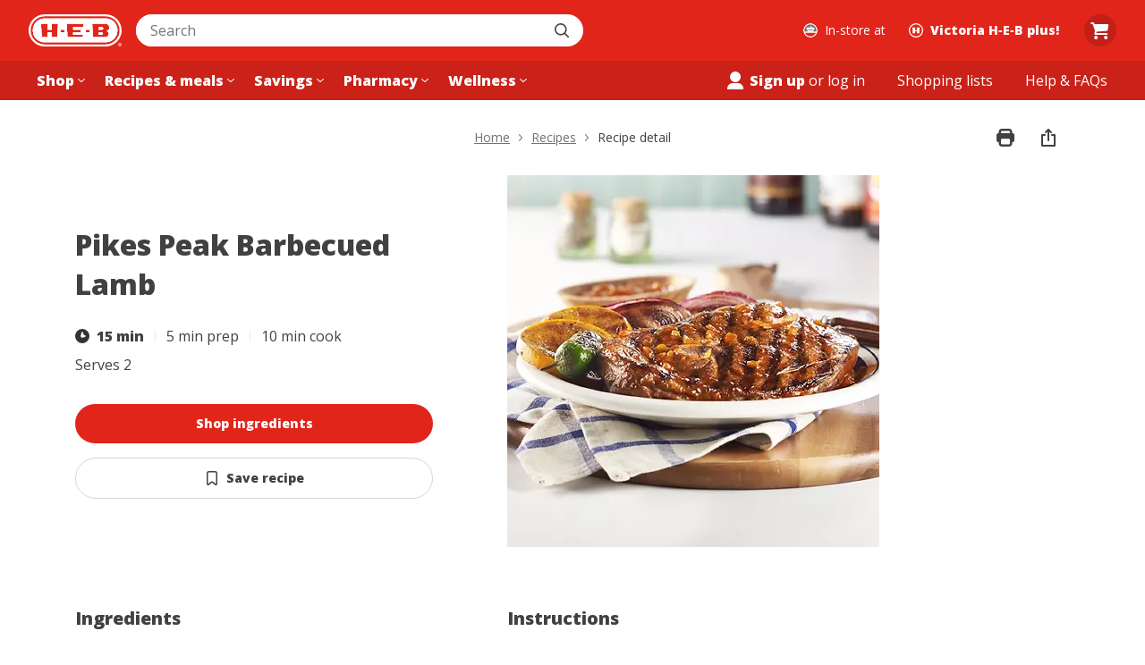

--- FILE ---
content_type: text/html; charset=utf-8
request_url: https://www.heb.com/recipe/recipe-detail/pikes-peak-barbecued-lamb
body_size: 60015
content:
<!DOCTYPE html><html lang="en"><head><script src="/u-How-Aleppose-Yet-this-gone-Bear-Bound-say-Hayl" async></script><meta charSet="utf-8" data-next-head=""/><meta name="viewport" content="width=device-width" data-next-head=""/><link rel="shortcut icon" href="https://cx.static.heb.com/_next/static/media/favicon.4c1bcf3a.ico" type="image/x-icon" data-next-head=""/><link rel="apple-touch-icon" sizes="57x57" href="https://cx.static.heb.com/_next/static/media/apple-icon-57x57.fa5474d2.png" data-next-head=""/><link rel="apple-touch-icon" sizes="60x60" href="https://cx.static.heb.com/_next/static/media/apple-icon-60x60.d62c7de4.png" data-next-head=""/><link rel="apple-touch-icon" sizes="72x72" href="https://cx.static.heb.com/_next/static/media/apple-icon-72x72.2d344b0b.png" data-next-head=""/><link rel="apple-touch-icon" sizes="76x76" href="https://cx.static.heb.com/_next/static/media/apple-icon-76x76.075efb07.png" data-next-head=""/><link rel="apple-touch-icon" sizes="114x114" href="https://cx.static.heb.com/_next/static/media/apple-icon-114x114.67ff99b1.png" data-next-head=""/><link rel="apple-touch-icon" sizes="120x120" href="https://cx.static.heb.com/_next/static/media/apple-icon-120x120.dbd88532.png" data-next-head=""/><link rel="apple-touch-icon" sizes="144x144" href="https://cx.static.heb.com/_next/static/media/apple-icon-144x144.f1c537b3.png" data-next-head=""/><link rel="apple-touch-icon" sizes="152x152" href="https://cx.static.heb.com/_next/static/media/apple-icon-152x152.8f8206d5.png" data-next-head=""/><link rel="apple-touch-icon" sizes="180x180" href="https://cx.static.heb.com/_next/static/media/apple-icon-180x180.af8dc301.png" data-next-head=""/><link rel="icon" type="image/png" sizes="16x16" href="https://cx.static.heb.com/_next/static/media/favicon-16x16.42d872ba.png" data-next-head=""/><link rel="icon" type="image/png" sizes="32x32" href="https://cx.static.heb.com/_next/static/media/favicon-32x32.8efa5f07.png" data-next-head=""/><link rel="icon" type="image/png" sizes="96x96" href="https://cx.static.heb.com/_next/static/media/favicon-96x96.ca4ffcf9.png" data-next-head=""/><meta name="msapplication-TileImage" content="https://cx.static.heb.com/_next/static/media/ms-icon-144x144.f1c537b3.png" data-next-head=""/><link rel="icon" type="image/png" sizes="192x192" href="https://cx.static.heb.com/_next/static/media/android-icon-192x192.22095531.png" data-next-head=""/><script type="application/ld+json" data-next-head="">{&quot;@context&quot;:&quot;https://schema.org/&quot;,&quot;@type&quot;:&quot;Recipe&quot;,&quot;name&quot;:&quot;Pikes Peak Barbecued Lamb&quot;,&quot;author&quot;:{&quot;@type&quot;:&quot;Organization&quot;,&quot;name&quot;:&quot;H-E-B&quot;,&quot;url&quot;:&quot;https://www.heb.com/&quot;},&quot;description&quot;:&quot;Easily shop for ingredients to make Pikes Peak Barbecued Lamb. Find instructions, prep time, cook time, serving size, nutrition, and more.&quot;,&quot;image&quot;:&quot;https://images.heb.com/is/image/HEBGrocery/Large/pikes-peak-barbecued-lamb-recipe-1.jpg?v=1&quot;,&quot;prepTime&quot;:&quot;PT5M&quot;,&quot;cookTime&quot;:&quot;PT10M&quot;,&quot;totalTime&quot;:&quot;PT15M&quot;,&quot;recipeYield&quot;:2,&quot;recipeIngredient&quot;:[&quot;2 tsp extra virgin olive oil&quot;,&quot;1/4 cup white onion&quot;,&quot;1/4 cup green bell pepper&quot;,&quot;3/4 cup chili sauce&quot;,&quot;1/4 cup orange juice&quot;,&quot;2 tbsp brown sugar&quot;,&quot;2 tsp large navel orange&quot;,&quot;1 tsp original flavor tabasco&quot;,&quot;2 bone-in leg of lamb steak&quot;],&quot;recipeInstructions&quot;:[{&quot;@type&quot;:&quot;HowToStep&quot;,&quot;text&quot;:&quot;In small pan, heat olive oil.&quot;,&quot;url&quot;:&quot;https://www.heb.com/recipe/recipe-detail/pikes-peak-barbecued-lamb#step1&quot;},{&quot;@type&quot;:&quot;HowToStep&quot;,&quot;text&quot;:&quot;Sauté minced onion and minced green pepper for 2 to 3 minutes, stirring occasionally.&quot;,&quot;url&quot;:&quot;https://www.heb.com/recipe/recipe-detail/pikes-peak-barbecued-lamb#step2&quot;},{&quot;@type&quot;:&quot;HowToStep&quot;,&quot;text&quot;:&quot;Blend in chili sauce, orange juice, brown sugar, orange peel and Tabasco Sauce.&quot;,&quot;url&quot;:&quot;https://www.heb.com/recipe/recipe-detail/pikes-peak-barbecued-lamb#step3&quot;},{&quot;@type&quot;:&quot;HowToStep&quot;,&quot;text&quot;:&quot;Cover and simmer for 10 minutes.&quot;,&quot;url&quot;:&quot;https://www.heb.com/recipe/recipe-detail/pikes-peak-barbecued-lamb#step4&quot;},{&quot;@type&quot;:&quot;HowToStep&quot;,&quot;text&quot;:&quot;Brush steaks with sauce and place over medium-high grill.&quot;,&quot;url&quot;:&quot;https://www.heb.com/recipe/recipe-detail/pikes-peak-barbecued-lamb#step5&quot;},{&quot;@type&quot;:&quot;HowToStep&quot;,&quot;text&quot;:&quot;Cook 5 minutes, turn and brush with sauce.&quot;,&quot;url&quot;:&quot;https://www.heb.com/recipe/recipe-detail/pikes-peak-barbecued-lamb#step6&quot;},{&quot;@type&quot;:&quot;HowToStep&quot;,&quot;text&quot;:&quot;Cook an additional 5 minutes, turn and brush with sauce.&quot;,&quot;url&quot;:&quot;https://www.heb.com/recipe/recipe-detail/pikes-peak-barbecued-lamb#step7&quot;},{&quot;@type&quot;:&quot;HowToStep&quot;,&quot;text&quot;:&quot;Remove from grill and cut steaks into thirds and serve.&quot;,&quot;url&quot;:&quot;https://www.heb.com/recipe/recipe-detail/pikes-peak-barbecued-lamb#step8&quot;}],&quot;nutrition&quot;:{&quot;@type&quot;:&quot;NutritionInformation&quot;,&quot;calories&quot;:&quot;380 calories&quot;,&quot;carbohydrateContent&quot;:&quot;46 grams&quot;,&quot;cholesterolContent&quot;:&quot;75 milligrams&quot;,&quot;fatContent&quot;:&quot;12 grams&quot;,&quot;fiberContent&quot;:&quot;1 grams&quot;,&quot;proteinContent&quot;:&quot;25 grams&quot;,&quot;saturatedFatContent&quot;:&quot;3 grams&quot;,&quot;sodiumContent&quot;:&quot;1240 milligrams&quot;,&quot;sugarContent&quot;:&quot;37 grams&quot;,&quot;transFatContent&quot;:&quot;0 grams&quot;,&quot;unsaturatedFatContent&quot;:&quot;9 grams&quot;}}</script><meta name="keywords" content="how to make Pikes Peak Barbecued Lamb, Pikes Peak Barbecued Lamb recipe, HEB Pikes Peak Barbecued Lamb recipe" data-next-head=""/><meta name="twitter:card" content="summary_large_image" data-next-head=""/><meta property="twitter:site" content="@HEB" data-next-head=""/><meta property="twitter:creator" content="@HEB" data-next-head=""/><meta property="twitter:title" content="Pikes Peak Barbecued Lamb" data-next-head=""/><meta property="twitter:description" content="Learn how to easily make Pikes Peak Barbecued Lamb by H-E-B" data-next-head=""/><meta property="twitter:image" content="https://images.heb.com/is/image/HEBGrocery/Large/pikes-peak-barbecued-lamb-recipe-1.jpg?v=1" data-next-head=""/><meta property="twitter:url" content="https://www.heb.com/recipe/recipe-detail/pikes-peak-barbecued-lamb" data-next-head=""/><title data-next-head="">Pikes Peak Barbecued Lamb Recipe from H-E-B</title><meta property="og:title" content="Pikes Peak Barbecued Lamb Recipe from H-E-B" data-next-head=""/><meta property="twitter:title" content="Pikes Peak Barbecued Lamb Recipe from H-E-B" data-next-head=""/><meta property="og:site_name" content="H-E-B | Here Everything&#x27;s Better" data-next-head=""/><meta name="description" content="How to make Pikes Peak Barbecued Lamb - prep &amp; cook time, serving size, nutritional info, ingredients. Add recipe ingredients to your shopping list!" data-next-head=""/><meta property="og:description" content="How to make Pikes Peak Barbecued Lamb - prep &amp; cook time, serving size, nutritional info, ingredients. Add recipe ingredients to your shopping list!" data-next-head=""/><meta property="og:image" content="https://images.heb.com/is/image/HEBGrocery/Large/pikes-peak-barbecued-lamb-recipe-1.jpg?v=1" data-next-head=""/><meta name="apple-itunes-app" content="app-id=1477891300, affiliate-data=ct=smart-app-banner" data-next-head=""/><link rel="canonical" href="https://www.heb.com/recipe/recipe-detail/pikes-peak-barbecued-lamb" data-next-head=""/><meta name="dd-trace-id" content="9471472394199642374"/><meta name="dd-trace-time" content="1769066807148"/><link rel="preload" href="https://cx.static.heb.com/_next/static/media/e807dee2426166ad-s.p.woff2" as="font" type="font/woff2" crossorigin="anonymous" data-next-font="size-adjust"/><script id="nr-script" data-nscript="beforeInteractive">window.NREUM||(NREUM={});NREUM.info = {"agent":"","beacon":"bam.nr-data.net","errorBeacon":"bam.nr-data.net","licenseKey":"107f4f8ae4","applicationID":"1119563085","agentToken":null,"applicationTime":325.880778,"transactionName":"NVNSN0dTXkRTBkFZDQwZZwZXdEJWXwBCXxAJY0IKGnxVT0YPRh8lJ2IfTEdXU15CABpCBwFfQAYYVlVDUwxZHzkQU1MKRVdjW0cCaA==","queueTime":0,"ttGuid":"0d31c99361be51c1"}; (window.NREUM||(NREUM={})).init={privacy:{cookies_enabled:false},ajax:{deny_list:[]},feature_flags:["soft_nav"]};(window.NREUM||(NREUM={})).loader_config={xpid:"VQAPUFZSDBABVVBbAgcEVlwE",licenseKey:"107f4f8ae4",applicationID:"1119563085",browserID:"1134348571"};;/*! For license information please see nr-loader-spa-1.308.0.min.js.LICENSE.txt */
(()=>{var e,t,r={384:(e,t,r)=>{"use strict";r.d(t,{NT:()=>a,US:()=>u,Zm:()=>o,bQ:()=>d,dV:()=>c,pV:()=>l});var n=r(6154),i=r(1863),s=r(1910);const a={beacon:"bam.nr-data.net",errorBeacon:"bam.nr-data.net"};function o(){return n.gm.NREUM||(n.gm.NREUM={}),void 0===n.gm.newrelic&&(n.gm.newrelic=n.gm.NREUM),n.gm.NREUM}function c(){let e=o();return e.o||(e.o={ST:n.gm.setTimeout,SI:n.gm.setImmediate||n.gm.setInterval,CT:n.gm.clearTimeout,XHR:n.gm.XMLHttpRequest,REQ:n.gm.Request,EV:n.gm.Event,PR:n.gm.Promise,MO:n.gm.MutationObserver,FETCH:n.gm.fetch,WS:n.gm.WebSocket},(0,s.i)(...Object.values(e.o))),e}function d(e,t){let r=o();r.initializedAgents??={},t.initializedAt={ms:(0,i.t)(),date:new Date},r.initializedAgents[e]=t}function u(e,t){o()[e]=t}function l(){return function(){let e=o();const t=e.info||{};e.info={beacon:a.beacon,errorBeacon:a.errorBeacon,...t}}(),function(){let e=o();const t=e.init||{};e.init={...t}}(),c(),function(){let e=o();const t=e.loader_config||{};e.loader_config={...t}}(),o()}},782:(e,t,r)=>{"use strict";r.d(t,{T:()=>n});const n=r(860).K7.pageViewTiming},860:(e,t,r)=>{"use strict";r.d(t,{$J:()=>u,K7:()=>c,P3:()=>d,XX:()=>i,Yy:()=>o,df:()=>s,qY:()=>n,v4:()=>a});const n="events",i="jserrors",s="browser/blobs",a="rum",o="browser/logs",c={ajax:"ajax",genericEvents:"generic_events",jserrors:i,logging:"logging",metrics:"metrics",pageAction:"page_action",pageViewEvent:"page_view_event",pageViewTiming:"page_view_timing",sessionReplay:"session_replay",sessionTrace:"session_trace",softNav:"soft_navigations",spa:"spa"},d={[c.pageViewEvent]:1,[c.pageViewTiming]:2,[c.metrics]:3,[c.jserrors]:4,[c.spa]:5,[c.ajax]:6,[c.sessionTrace]:7,[c.softNav]:8,[c.sessionReplay]:9,[c.logging]:10,[c.genericEvents]:11},u={[c.pageViewEvent]:a,[c.pageViewTiming]:n,[c.ajax]:n,[c.spa]:n,[c.softNav]:n,[c.metrics]:i,[c.jserrors]:i,[c.sessionTrace]:s,[c.sessionReplay]:s,[c.logging]:o,[c.genericEvents]:"ins"}},944:(e,t,r)=>{"use strict";r.d(t,{R:()=>i});var n=r(3241);function i(e,t){"function"==typeof console.debug&&(console.debug("New Relic Warning: https://github.com/newrelic/newrelic-browser-agent/blob/main/docs/warning-codes.md#".concat(e),t),(0,n.W)({agentIdentifier:null,drained:null,type:"data",name:"warn",feature:"warn",data:{code:e,secondary:t}}))}},993:(e,t,r)=>{"use strict";r.d(t,{A$:()=>s,ET:()=>a,TZ:()=>o,p_:()=>i});var n=r(860);const i={ERROR:"ERROR",WARN:"WARN",INFO:"INFO",DEBUG:"DEBUG",TRACE:"TRACE"},s={OFF:0,ERROR:1,WARN:2,INFO:3,DEBUG:4,TRACE:5},a="log",o=n.K7.logging},1541:(e,t,r)=>{"use strict";r.d(t,{U:()=>i,f:()=>n});const n={MFE:"MFE",BA:"BA"};function i(e,t){if(2!==t?.harvestEndpointVersion)return{};const r=t.agentRef.runtime.appMetadata.agents[0].entityGuid;return e?{"source.id":e.id,"source.name":e.name,"source.type":e.type,"parent.id":e.parent?.id||r,"parent.type":e.parent?.type||n.BA}:{"entity.guid":r,appId:t.agentRef.info.applicationID}}},1687:(e,t,r)=>{"use strict";r.d(t,{Ak:()=>d,Ze:()=>h,x3:()=>u});var n=r(3241),i=r(7836),s=r(3606),a=r(860),o=r(2646);const c={};function d(e,t){const r={staged:!1,priority:a.P3[t]||0};l(e),c[e].get(t)||c[e].set(t,r)}function u(e,t){e&&c[e]&&(c[e].get(t)&&c[e].delete(t),p(e,t,!1),c[e].size&&f(e))}function l(e){if(!e)throw new Error("agentIdentifier required");c[e]||(c[e]=new Map)}function h(e="",t="feature",r=!1){if(l(e),!e||!c[e].get(t)||r)return p(e,t);c[e].get(t).staged=!0,f(e)}function f(e){const t=Array.from(c[e]);t.every(([e,t])=>t.staged)&&(t.sort((e,t)=>e[1].priority-t[1].priority),t.forEach(([t])=>{c[e].delete(t),p(e,t)}))}function p(e,t,r=!0){const a=e?i.ee.get(e):i.ee,c=s.i.handlers;if(!a.aborted&&a.backlog&&c){if((0,n.W)({agentIdentifier:e,type:"lifecycle",name:"drain",feature:t}),r){const e=a.backlog[t],r=c[t];if(r){for(let t=0;e&&t<e.length;++t)g(e[t],r);Object.entries(r).forEach(([e,t])=>{Object.values(t||{}).forEach(t=>{t[0]?.on&&t[0]?.context()instanceof o.y&&t[0].on(e,t[1])})})}}a.isolatedBacklog||delete c[t],a.backlog[t]=null,a.emit("drain-"+t,[])}}function g(e,t){var r=e[1];Object.values(t[r]||{}).forEach(t=>{var r=e[0];if(t[0]===r){var n=t[1],i=e[3],s=e[2];n.apply(i,s)}})}},1738:(e,t,r)=>{"use strict";r.d(t,{U:()=>f,Y:()=>h});var n=r(3241),i=r(9908),s=r(1863),a=r(944),o=r(5701),c=r(3969),d=r(8362),u=r(860),l=r(4261);function h(e,t,r,s){const h=s||r;!h||h[e]&&h[e]!==d.d.prototype[e]||(h[e]=function(){(0,i.p)(c.xV,["API/"+e+"/called"],void 0,u.K7.metrics,r.ee),(0,n.W)({agentIdentifier:r.agentIdentifier,drained:!!o.B?.[r.agentIdentifier],type:"data",name:"api",feature:l.Pl+e,data:{}});try{return t.apply(this,arguments)}catch(e){(0,a.R)(23,e)}})}function f(e,t,r,n,a){const o=e.info;null===r?delete o.jsAttributes[t]:o.jsAttributes[t]=r,(a||null===r)&&(0,i.p)(l.Pl+n,[(0,s.t)(),t,r],void 0,"session",e.ee)}},1741:(e,t,r)=>{"use strict";r.d(t,{W:()=>s});var n=r(944),i=r(4261);class s{#e(e,...t){if(this[e]!==s.prototype[e])return this[e](...t);(0,n.R)(35,e)}addPageAction(e,t){return this.#e(i.hG,e,t)}register(e){return this.#e(i.eY,e)}recordCustomEvent(e,t){return this.#e(i.fF,e,t)}setPageViewName(e,t){return this.#e(i.Fw,e,t)}setCustomAttribute(e,t,r){return this.#e(i.cD,e,t,r)}noticeError(e,t){return this.#e(i.o5,e,t)}setUserId(e,t=!1){return this.#e(i.Dl,e,t)}setApplicationVersion(e){return this.#e(i.nb,e)}setErrorHandler(e){return this.#e(i.bt,e)}addRelease(e,t){return this.#e(i.k6,e,t)}log(e,t){return this.#e(i.$9,e,t)}start(){return this.#e(i.d3)}finished(e){return this.#e(i.BL,e)}recordReplay(){return this.#e(i.CH)}pauseReplay(){return this.#e(i.Tb)}addToTrace(e){return this.#e(i.U2,e)}setCurrentRouteName(e){return this.#e(i.PA,e)}interaction(e){return this.#e(i.dT,e)}wrapLogger(e,t,r){return this.#e(i.Wb,e,t,r)}measure(e,t){return this.#e(i.V1,e,t)}consent(e){return this.#e(i.Pv,e)}}},1863:(e,t,r)=>{"use strict";function n(){return Math.floor(performance.now())}r.d(t,{t:()=>n})},1910:(e,t,r)=>{"use strict";r.d(t,{i:()=>s});var n=r(944);const i=new Map;function s(...e){return e.every(e=>{if(i.has(e))return i.get(e);const t="function"==typeof e?e.toString():"",r=t.includes("[native code]"),s=t.includes("nrWrapper");return r||s||(0,n.R)(64,e?.name||t),i.set(e,r),r})}},2555:(e,t,r)=>{"use strict";r.d(t,{D:()=>o,f:()=>a});var n=r(384),i=r(8122);const s={beacon:n.NT.beacon,errorBeacon:n.NT.errorBeacon,licenseKey:void 0,applicationID:void 0,sa:void 0,queueTime:void 0,applicationTime:void 0,ttGuid:void 0,user:void 0,account:void 0,product:void 0,extra:void 0,jsAttributes:{},userAttributes:void 0,atts:void 0,transactionName:void 0,tNamePlain:void 0};function a(e){try{return!!e.licenseKey&&!!e.errorBeacon&&!!e.applicationID}catch(e){return!1}}const o=e=>(0,i.a)(e,s)},2614:(e,t,r)=>{"use strict";r.d(t,{BB:()=>a,H3:()=>n,g:()=>d,iL:()=>c,tS:()=>o,uh:()=>i,wk:()=>s});const n="NRBA",i="SESSION",s=144e5,a=18e5,o={STARTED:"session-started",PAUSE:"session-pause",RESET:"session-reset",RESUME:"session-resume",UPDATE:"session-update"},c={SAME_TAB:"same-tab",CROSS_TAB:"cross-tab"},d={OFF:0,FULL:1,ERROR:2}},2646:(e,t,r)=>{"use strict";r.d(t,{y:()=>n});class n{constructor(e){this.contextId=e}}},2843:(e,t,r)=>{"use strict";r.d(t,{G:()=>s,u:()=>i});var n=r(3878);function i(e,t=!1,r,i){(0,n.DD)("visibilitychange",function(){if(t)return void("hidden"===document.visibilityState&&e());e(document.visibilityState)},r,i)}function s(e,t,r){(0,n.sp)("pagehide",e,t,r)}},3241:(e,t,r)=>{"use strict";r.d(t,{W:()=>s});var n=r(6154);const i="newrelic";function s(e={}){try{n.gm.dispatchEvent(new CustomEvent(i,{detail:e}))}catch(e){}}},3304:(e,t,r)=>{"use strict";r.d(t,{A:()=>s});var n=r(7836);const i=()=>{const e=new WeakSet;return(t,r)=>{if("object"==typeof r&&null!==r){if(e.has(r))return;e.add(r)}return r}};function s(e){try{return JSON.stringify(e,i())??""}catch(e){try{n.ee.emit("internal-error",[e])}catch(e){}return""}}},3333:(e,t,r)=>{"use strict";r.d(t,{$v:()=>u,TZ:()=>n,Xh:()=>c,Zp:()=>i,kd:()=>d,mq:()=>o,nf:()=>a,qN:()=>s});const n=r(860).K7.genericEvents,i=["auxclick","click","copy","keydown","paste","scrollend"],s=["focus","blur"],a=4,o=1e3,c=2e3,d=["PageAction","UserAction","BrowserPerformance"],u={RESOURCES:"experimental.resources",REGISTER:"register"}},3434:(e,t,r)=>{"use strict";r.d(t,{Jt:()=>s,YM:()=>d});var n=r(7836),i=r(5607);const s="nr@original:".concat(i.W),a=50;var o=Object.prototype.hasOwnProperty,c=!1;function d(e,t){return e||(e=n.ee),r.inPlace=function(e,t,n,i,s){n||(n="");const a="-"===n.charAt(0);for(let o=0;o<t.length;o++){const c=t[o],d=e[c];l(d)||(e[c]=r(d,a?c+n:n,i,c,s))}},r.flag=s,r;function r(t,r,n,c,d){return l(t)?t:(r||(r=""),nrWrapper[s]=t,function(e,t,r){if(Object.defineProperty&&Object.keys)try{return Object.keys(e).forEach(function(r){Object.defineProperty(t,r,{get:function(){return e[r]},set:function(t){return e[r]=t,t}})}),t}catch(e){u([e],r)}for(var n in e)o.call(e,n)&&(t[n]=e[n])}(t,nrWrapper,e),nrWrapper);function nrWrapper(){var s,o,l,h;let f;try{o=this,s=[...arguments],l="function"==typeof n?n(s,o):n||{}}catch(t){u([t,"",[s,o,c],l],e)}i(r+"start",[s,o,c],l,d);const p=performance.now();let g;try{return h=t.apply(o,s),g=performance.now(),h}catch(e){throw g=performance.now(),i(r+"err",[s,o,e],l,d),f=e,f}finally{const e=g-p,t={start:p,end:g,duration:e,isLongTask:e>=a,methodName:c,thrownError:f};t.isLongTask&&i("long-task",[t,o],l,d),i(r+"end",[s,o,h],l,d)}}}function i(r,n,i,s){if(!c||t){var a=c;c=!0;try{e.emit(r,n,i,t,s)}catch(t){u([t,r,n,i],e)}c=a}}}function u(e,t){t||(t=n.ee);try{t.emit("internal-error",e)}catch(e){}}function l(e){return!(e&&"function"==typeof e&&e.apply&&!e[s])}},3606:(e,t,r)=>{"use strict";r.d(t,{i:()=>s});var n=r(9908);s.on=a;var i=s.handlers={};function s(e,t,r,s){a(s||n.d,i,e,t,r)}function a(e,t,r,i,s){s||(s="feature"),e||(e=n.d);var a=t[s]=t[s]||{};(a[r]=a[r]||[]).push([e,i])}},3738:(e,t,r)=>{"use strict";r.d(t,{He:()=>i,Kp:()=>o,Lc:()=>d,Rz:()=>u,TZ:()=>n,bD:()=>s,d3:()=>a,jx:()=>l,sl:()=>h,uP:()=>c});const n=r(860).K7.sessionTrace,i="bstResource",s="resource",a="-start",o="-end",c="fn"+a,d="fn"+o,u="pushState",l=1e3,h=3e4},3785:(e,t,r)=>{"use strict";r.d(t,{R:()=>c,b:()=>d});var n=r(9908),i=r(1863),s=r(860),a=r(3969),o=r(993);function c(e,t,r={},c=o.p_.INFO,d=!0,u,l=(0,i.t)()){(0,n.p)(a.xV,["API/logging/".concat(c.toLowerCase(),"/called")],void 0,s.K7.metrics,e),(0,n.p)(o.ET,[l,t,r,c,d,u],void 0,s.K7.logging,e)}function d(e){return"string"==typeof e&&Object.values(o.p_).some(t=>t===e.toUpperCase().trim())}},3878:(e,t,r)=>{"use strict";function n(e,t){return{capture:e,passive:!1,signal:t}}function i(e,t,r=!1,i){window.addEventListener(e,t,n(r,i))}function s(e,t,r=!1,i){document.addEventListener(e,t,n(r,i))}r.d(t,{DD:()=>s,jT:()=>n,sp:()=>i})},3962:(e,t,r)=>{"use strict";r.d(t,{AM:()=>a,O2:()=>l,OV:()=>s,Qu:()=>h,TZ:()=>c,ih:()=>f,pP:()=>o,t1:()=>u,tC:()=>i,wD:()=>d});var n=r(860);const i=["click","keydown","submit"],s="popstate",a="api",o="initialPageLoad",c=n.K7.softNav,d=5e3,u=500,l={INITIAL_PAGE_LOAD:"",ROUTE_CHANGE:1,UNSPECIFIED:2},h={INTERACTION:1,AJAX:2,CUSTOM_END:3,CUSTOM_TRACER:4},f={IP:"in progress",PF:"pending finish",FIN:"finished",CAN:"cancelled"}},3969:(e,t,r)=>{"use strict";r.d(t,{TZ:()=>n,XG:()=>o,rs:()=>i,xV:()=>a,z_:()=>s});const n=r(860).K7.metrics,i="sm",s="cm",a="storeSupportabilityMetrics",o="storeEventMetrics"},4234:(e,t,r)=>{"use strict";r.d(t,{W:()=>s});var n=r(7836),i=r(1687);class s{constructor(e,t){this.agentIdentifier=e,this.ee=n.ee.get(e),this.featureName=t,this.blocked=!1}deregisterDrain(){(0,i.x3)(this.agentIdentifier,this.featureName)}}},4261:(e,t,r)=>{"use strict";r.d(t,{$9:()=>u,BL:()=>c,CH:()=>p,Dl:()=>R,Fw:()=>w,PA:()=>v,Pl:()=>n,Pv:()=>A,Tb:()=>h,U2:()=>a,V1:()=>E,Wb:()=>T,bt:()=>y,cD:()=>b,d3:()=>x,dT:()=>d,eY:()=>g,fF:()=>f,hG:()=>s,hw:()=>i,k6:()=>o,nb:()=>m,o5:()=>l});const n="api-",i=n+"ixn-",s="addPageAction",a="addToTrace",o="addRelease",c="finished",d="interaction",u="log",l="noticeError",h="pauseReplay",f="recordCustomEvent",p="recordReplay",g="register",m="setApplicationVersion",v="setCurrentRouteName",b="setCustomAttribute",y="setErrorHandler",w="setPageViewName",R="setUserId",x="start",T="wrapLogger",E="measure",A="consent"},5205:(e,t,r)=>{"use strict";r.d(t,{j:()=>S});var n=r(384),i=r(1741);var s=r(2555),a=r(3333);const o=e=>{if(!e||"string"!=typeof e)return!1;try{document.createDocumentFragment().querySelector(e)}catch{return!1}return!0};var c=r(2614),d=r(944),u=r(8122);const l="[data-nr-mask]",h=e=>(0,u.a)(e,(()=>{const e={feature_flags:[],experimental:{allow_registered_children:!1,resources:!1},mask_selector:"*",block_selector:"[data-nr-block]",mask_input_options:{color:!1,date:!1,"datetime-local":!1,email:!1,month:!1,number:!1,range:!1,search:!1,tel:!1,text:!1,time:!1,url:!1,week:!1,textarea:!1,select:!1,password:!0}};return{ajax:{deny_list:void 0,block_internal:!0,enabled:!0,autoStart:!0},api:{get allow_registered_children(){return e.feature_flags.includes(a.$v.REGISTER)||e.experimental.allow_registered_children},set allow_registered_children(t){e.experimental.allow_registered_children=t},duplicate_registered_data:!1},browser_consent_mode:{enabled:!1},distributed_tracing:{enabled:void 0,exclude_newrelic_header:void 0,cors_use_newrelic_header:void 0,cors_use_tracecontext_headers:void 0,allowed_origins:void 0},get feature_flags(){return e.feature_flags},set feature_flags(t){e.feature_flags=t},generic_events:{enabled:!0,autoStart:!0},harvest:{interval:30},jserrors:{enabled:!0,autoStart:!0},logging:{enabled:!0,autoStart:!0},metrics:{enabled:!0,autoStart:!0},obfuscate:void 0,page_action:{enabled:!0},page_view_event:{enabled:!0,autoStart:!0},page_view_timing:{enabled:!0,autoStart:!0},performance:{capture_marks:!1,capture_measures:!1,capture_detail:!0,resources:{get enabled(){return e.feature_flags.includes(a.$v.RESOURCES)||e.experimental.resources},set enabled(t){e.experimental.resources=t},asset_types:[],first_party_domains:[],ignore_newrelic:!0}},privacy:{cookies_enabled:!0},proxy:{assets:void 0,beacon:void 0},session:{expiresMs:c.wk,inactiveMs:c.BB},session_replay:{autoStart:!0,enabled:!1,preload:!1,sampling_rate:10,error_sampling_rate:100,collect_fonts:!1,inline_images:!1,fix_stylesheets:!0,mask_all_inputs:!0,get mask_text_selector(){return e.mask_selector},set mask_text_selector(t){o(t)?e.mask_selector="".concat(t,",").concat(l):""===t||null===t?e.mask_selector=l:(0,d.R)(5,t)},get block_class(){return"nr-block"},get ignore_class(){return"nr-ignore"},get mask_text_class(){return"nr-mask"},get block_selector(){return e.block_selector},set block_selector(t){o(t)?e.block_selector+=",".concat(t):""!==t&&(0,d.R)(6,t)},get mask_input_options(){return e.mask_input_options},set mask_input_options(t){t&&"object"==typeof t?e.mask_input_options={...t,password:!0}:(0,d.R)(7,t)}},session_trace:{enabled:!0,autoStart:!0},soft_navigations:{enabled:!0,autoStart:!0},spa:{enabled:!0,autoStart:!0},ssl:void 0,user_actions:{enabled:!0,elementAttributes:["id","className","tagName","type"]}}})());var f=r(6154),p=r(9324);let g=0;const m={buildEnv:p.F3,distMethod:p.Xs,version:p.xv,originTime:f.WN},v={consented:!1},b={appMetadata:{},get consented(){return this.session?.state?.consent||v.consented},set consented(e){v.consented=e},customTransaction:void 0,denyList:void 0,disabled:!1,harvester:void 0,isolatedBacklog:!1,isRecording:!1,loaderType:void 0,maxBytes:3e4,obfuscator:void 0,onerror:void 0,ptid:void 0,releaseIds:{},session:void 0,timeKeeper:void 0,registeredEntities:[],jsAttributesMetadata:{bytes:0},get harvestCount(){return++g}},y=e=>{const t=(0,u.a)(e,b),r=Object.keys(m).reduce((e,t)=>(e[t]={value:m[t],writable:!1,configurable:!0,enumerable:!0},e),{});return Object.defineProperties(t,r)};var w=r(5701);const R=e=>{const t=e.startsWith("http");e+="/",r.p=t?e:"https://"+e};var x=r(7836),T=r(3241);const E={accountID:void 0,trustKey:void 0,agentID:void 0,licenseKey:void 0,applicationID:void 0,xpid:void 0},A=e=>(0,u.a)(e,E),_=new Set;function S(e,t={},r,a){let{init:o,info:c,loader_config:d,runtime:u={},exposed:l=!0}=t;if(!c){const e=(0,n.pV)();o=e.init,c=e.info,d=e.loader_config}e.init=h(o||{}),e.loader_config=A(d||{}),c.jsAttributes??={},f.bv&&(c.jsAttributes.isWorker=!0),e.info=(0,s.D)(c);const p=e.init,g=[c.beacon,c.errorBeacon];_.has(e.agentIdentifier)||(p.proxy.assets&&(R(p.proxy.assets),g.push(p.proxy.assets)),p.proxy.beacon&&g.push(p.proxy.beacon),e.beacons=[...g],function(e){const t=(0,n.pV)();Object.getOwnPropertyNames(i.W.prototype).forEach(r=>{const n=i.W.prototype[r];if("function"!=typeof n||"constructor"===n)return;let s=t[r];e[r]&&!1!==e.exposed&&"micro-agent"!==e.runtime?.loaderType&&(t[r]=(...t)=>{const n=e[r](...t);return s?s(...t):n})})}(e),(0,n.US)("activatedFeatures",w.B)),u.denyList=[...p.ajax.deny_list||[],...p.ajax.block_internal?g:[]],u.ptid=e.agentIdentifier,u.loaderType=r,e.runtime=y(u),_.has(e.agentIdentifier)||(e.ee=x.ee.get(e.agentIdentifier),e.exposed=l,(0,T.W)({agentIdentifier:e.agentIdentifier,drained:!!w.B?.[e.agentIdentifier],type:"lifecycle",name:"initialize",feature:void 0,data:e.config})),_.add(e.agentIdentifier)}},5270:(e,t,r)=>{"use strict";r.d(t,{Aw:()=>a,SR:()=>s,rF:()=>o});var n=r(384),i=r(7767);function s(e){return!!(0,n.dV)().o.MO&&(0,i.V)(e)&&!0===e?.session_trace.enabled}function a(e){return!0===e?.session_replay.preload&&s(e)}function o(e,t){try{if("string"==typeof t?.type){if("password"===t.type.toLowerCase())return"*".repeat(e?.length||0);if(void 0!==t?.dataset?.nrUnmask||t?.classList?.contains("nr-unmask"))return e}}catch(e){}return"string"==typeof e?e.replace(/[\S]/g,"*"):"*".repeat(e?.length||0)}},5289:(e,t,r)=>{"use strict";r.d(t,{GG:()=>a,Qr:()=>c,sB:()=>o});var n=r(3878),i=r(6389);function s(){return"undefined"==typeof document||"complete"===document.readyState}function a(e,t){if(s())return e();const r=(0,i.J)(e),a=setInterval(()=>{s()&&(clearInterval(a),r())},500);(0,n.sp)("load",r,t)}function o(e){if(s())return e();(0,n.DD)("DOMContentLoaded",e)}function c(e){if(s())return e();(0,n.sp)("popstate",e)}},5607:(e,t,r)=>{"use strict";r.d(t,{W:()=>n});const n=(0,r(9566).bz)()},5701:(e,t,r)=>{"use strict";r.d(t,{B:()=>s,t:()=>a});var n=r(3241);const i=new Set,s={};function a(e,t){const r=t.agentIdentifier;s[r]??={},e&&"object"==typeof e&&(i.has(r)||(t.ee.emit("rumresp",[e]),s[r]=e,i.add(r),(0,n.W)({agentIdentifier:r,loaded:!0,drained:!0,type:"lifecycle",name:"load",feature:void 0,data:e})))}},6154:(e,t,r)=>{"use strict";r.d(t,{OF:()=>d,RI:()=>i,WN:()=>h,bv:()=>s,eN:()=>f,gm:()=>a,lR:()=>l,m:()=>c,mw:()=>o,sb:()=>u});var n=r(1863);const i="undefined"!=typeof window&&!!window.document,s="undefined"!=typeof WorkerGlobalScope&&("undefined"!=typeof self&&self instanceof WorkerGlobalScope&&self.navigator instanceof WorkerNavigator||"undefined"!=typeof globalThis&&globalThis instanceof WorkerGlobalScope&&globalThis.navigator instanceof WorkerNavigator),a=i?window:"undefined"!=typeof WorkerGlobalScope&&("undefined"!=typeof self&&self instanceof WorkerGlobalScope&&self||"undefined"!=typeof globalThis&&globalThis instanceof WorkerGlobalScope&&globalThis),o=Boolean("hidden"===a?.document?.visibilityState),c=""+a?.location,d=/iPad|iPhone|iPod/.test(a.navigator?.userAgent),u=d&&"undefined"==typeof SharedWorker,l=(()=>{const e=a.navigator?.userAgent?.match(/Firefox[/\s](\d+\.\d+)/);return Array.isArray(e)&&e.length>=2?+e[1]:0})(),h=Date.now()-(0,n.t)(),f=()=>"undefined"!=typeof PerformanceNavigationTiming&&a?.performance?.getEntriesByType("navigation")?.[0]?.responseStart},6344:(e,t,r)=>{"use strict";r.d(t,{BB:()=>u,Qb:()=>l,TZ:()=>i,Ug:()=>a,Vh:()=>s,_s:()=>o,bc:()=>d,yP:()=>c});var n=r(2614);const i=r(860).K7.sessionReplay,s="errorDuringReplay",a=.12,o={DomContentLoaded:0,Load:1,FullSnapshot:2,IncrementalSnapshot:3,Meta:4,Custom:5},c={[n.g.ERROR]:15e3,[n.g.FULL]:3e5,[n.g.OFF]:0},d={RESET:{message:"Session was reset",sm:"Reset"},IMPORT:{message:"Recorder failed to import",sm:"Import"},TOO_MANY:{message:"429: Too Many Requests",sm:"Too-Many"},TOO_BIG:{message:"Payload was too large",sm:"Too-Big"},CROSS_TAB:{message:"Session Entity was set to OFF on another tab",sm:"Cross-Tab"},ENTITLEMENTS:{message:"Session Replay is not allowed and will not be started",sm:"Entitlement"}},u=5e3,l={API:"api",RESUME:"resume",SWITCH_TO_FULL:"switchToFull",INITIALIZE:"initialize",PRELOAD:"preload"}},6389:(e,t,r)=>{"use strict";function n(e,t=500,r={}){const n=r?.leading||!1;let i;return(...r)=>{n&&void 0===i&&(e.apply(this,r),i=setTimeout(()=>{i=clearTimeout(i)},t)),n||(clearTimeout(i),i=setTimeout(()=>{e.apply(this,r)},t))}}function i(e){let t=!1;return(...r)=>{t||(t=!0,e.apply(this,r))}}r.d(t,{J:()=>i,s:()=>n})},6630:(e,t,r)=>{"use strict";r.d(t,{T:()=>n});const n=r(860).K7.pageViewEvent},6774:(e,t,r)=>{"use strict";r.d(t,{T:()=>n});const n=r(860).K7.jserrors},7295:(e,t,r)=>{"use strict";r.d(t,{Xv:()=>a,gX:()=>i,iW:()=>s});var n=[];function i(e){if(!e||s(e))return!1;if(0===n.length)return!0;if("*"===n[0].hostname)return!1;for(var t=0;t<n.length;t++){var r=n[t];if(r.hostname.test(e.hostname)&&r.pathname.test(e.pathname))return!1}return!0}function s(e){return void 0===e.hostname}function a(e){if(n=[],e&&e.length)for(var t=0;t<e.length;t++){let r=e[t];if(!r)continue;if("*"===r)return void(n=[{hostname:"*"}]);0===r.indexOf("http://")?r=r.substring(7):0===r.indexOf("https://")&&(r=r.substring(8));const i=r.indexOf("/");let s,a;i>0?(s=r.substring(0,i),a=r.substring(i)):(s=r,a="*");let[c]=s.split(":");n.push({hostname:o(c),pathname:o(a,!0)})}}function o(e,t=!1){const r=e.replace(/[.+?^${}()|[\]\\]/g,e=>"\\"+e).replace(/\*/g,".*?");return new RegExp((t?"^":"")+r+"$")}},7485:(e,t,r)=>{"use strict";r.d(t,{D:()=>i});var n=r(6154);function i(e){if(0===(e||"").indexOf("data:"))return{protocol:"data"};try{const t=new URL(e,location.href),r={port:t.port,hostname:t.hostname,pathname:t.pathname,search:t.search,protocol:t.protocol.slice(0,t.protocol.indexOf(":")),sameOrigin:t.protocol===n.gm?.location?.protocol&&t.host===n.gm?.location?.host};return r.port&&""!==r.port||("http:"===t.protocol&&(r.port="80"),"https:"===t.protocol&&(r.port="443")),r.pathname&&""!==r.pathname?r.pathname.startsWith("/")||(r.pathname="/".concat(r.pathname)):r.pathname="/",r}catch(e){return{}}}},7699:(e,t,r)=>{"use strict";r.d(t,{It:()=>s,KC:()=>o,No:()=>i,qh:()=>a});var n=r(860);const i=16e3,s=1e6,a="SESSION_ERROR",o={[n.K7.logging]:!0,[n.K7.genericEvents]:!1,[n.K7.jserrors]:!1,[n.K7.ajax]:!1}},7767:(e,t,r)=>{"use strict";r.d(t,{V:()=>i});var n=r(6154);const i=e=>n.RI&&!0===e?.privacy.cookies_enabled},7836:(e,t,r)=>{"use strict";r.d(t,{P:()=>o,ee:()=>c});var n=r(384),i=r(8990),s=r(2646),a=r(5607);const o="nr@context:".concat(a.W),c=function e(t,r){var n={},a={},u={},l=!1;try{l=16===r.length&&d.initializedAgents?.[r]?.runtime.isolatedBacklog}catch(e){}var h={on:p,addEventListener:p,removeEventListener:function(e,t){var r=n[e];if(!r)return;for(var i=0;i<r.length;i++)r[i]===t&&r.splice(i,1)},emit:function(e,r,n,i,s){!1!==s&&(s=!0);if(c.aborted&&!i)return;t&&s&&t.emit(e,r,n);var o=f(n);g(e).forEach(e=>{e.apply(o,r)});var d=v()[a[e]];d&&d.push([h,e,r,o]);return o},get:m,listeners:g,context:f,buffer:function(e,t){const r=v();if(t=t||"feature",h.aborted)return;Object.entries(e||{}).forEach(([e,n])=>{a[n]=t,t in r||(r[t]=[])})},abort:function(){h._aborted=!0,Object.keys(h.backlog).forEach(e=>{delete h.backlog[e]})},isBuffering:function(e){return!!v()[a[e]]},debugId:r,backlog:l?{}:t&&"object"==typeof t.backlog?t.backlog:{},isolatedBacklog:l};return Object.defineProperty(h,"aborted",{get:()=>{let e=h._aborted||!1;return e||(t&&(e=t.aborted),e)}}),h;function f(e){return e&&e instanceof s.y?e:e?(0,i.I)(e,o,()=>new s.y(o)):new s.y(o)}function p(e,t){n[e]=g(e).concat(t)}function g(e){return n[e]||[]}function m(t){return u[t]=u[t]||e(h,t)}function v(){return h.backlog}}(void 0,"globalEE"),d=(0,n.Zm)();d.ee||(d.ee=c)},8122:(e,t,r)=>{"use strict";r.d(t,{a:()=>i});var n=r(944);function i(e,t){try{if(!e||"object"!=typeof e)return(0,n.R)(3);if(!t||"object"!=typeof t)return(0,n.R)(4);const r=Object.create(Object.getPrototypeOf(t),Object.getOwnPropertyDescriptors(t)),s=0===Object.keys(r).length?e:r;for(let a in s)if(void 0!==e[a])try{if(null===e[a]){r[a]=null;continue}Array.isArray(e[a])&&Array.isArray(t[a])?r[a]=Array.from(new Set([...e[a],...t[a]])):"object"==typeof e[a]&&"object"==typeof t[a]?r[a]=i(e[a],t[a]):r[a]=e[a]}catch(e){r[a]||(0,n.R)(1,e)}return r}catch(e){(0,n.R)(2,e)}}},8139:(e,t,r)=>{"use strict";r.d(t,{u:()=>h});var n=r(7836),i=r(3434),s=r(8990),a=r(6154);const o={},c=a.gm.XMLHttpRequest,d="addEventListener",u="removeEventListener",l="nr@wrapped:".concat(n.P);function h(e){var t=function(e){return(e||n.ee).get("events")}(e);if(o[t.debugId]++)return t;o[t.debugId]=1;var r=(0,i.YM)(t,!0);function h(e){r.inPlace(e,[d,u],"-",p)}function p(e,t){return e[1]}return"getPrototypeOf"in Object&&(a.RI&&f(document,h),c&&f(c.prototype,h),f(a.gm,h)),t.on(d+"-start",function(e,t){var n=e[1];if(null!==n&&("function"==typeof n||"object"==typeof n)&&"newrelic"!==e[0]){var i=(0,s.I)(n,l,function(){var e={object:function(){if("function"!=typeof n.handleEvent)return;return n.handleEvent.apply(n,arguments)},function:n}[typeof n];return e?r(e,"fn-",null,e.name||"anonymous"):n});this.wrapped=e[1]=i}}),t.on(u+"-start",function(e){e[1]=this.wrapped||e[1]}),t}function f(e,t,...r){let n=e;for(;"object"==typeof n&&!Object.prototype.hasOwnProperty.call(n,d);)n=Object.getPrototypeOf(n);n&&t(n,...r)}},8362:(e,t,r)=>{"use strict";r.d(t,{d:()=>s});var n=r(9566),i=r(1741);class s extends i.W{agentIdentifier=(0,n.LA)(16)}},8374:(e,t,r)=>{r.nc=(()=>{try{return document?.currentScript?.nonce}catch(e){}return""})()},8990:(e,t,r)=>{"use strict";r.d(t,{I:()=>i});var n=Object.prototype.hasOwnProperty;function i(e,t,r){if(n.call(e,t))return e[t];var i=r();if(Object.defineProperty&&Object.keys)try{return Object.defineProperty(e,t,{value:i,writable:!0,enumerable:!1}),i}catch(e){}return e[t]=i,i}},9119:(e,t,r)=>{"use strict";r.d(t,{L:()=>s});var n=/([^?#]*)[^#]*(#[^?]*|$).*/,i=/([^?#]*)().*/;function s(e,t){return e?e.replace(t?n:i,"$1$2"):e}},9300:(e,t,r)=>{"use strict";r.d(t,{T:()=>n});const n=r(860).K7.ajax},9324:(e,t,r)=>{"use strict";r.d(t,{AJ:()=>a,F3:()=>i,Xs:()=>s,Yq:()=>o,xv:()=>n});const n="1.308.0",i="PROD",s="CDN",a="@newrelic/rrweb",o="1.0.1"},9566:(e,t,r)=>{"use strict";r.d(t,{LA:()=>o,ZF:()=>c,bz:()=>a,el:()=>d});var n=r(6154);const i="xxxxxxxx-xxxx-4xxx-yxxx-xxxxxxxxxxxx";function s(e,t){return e?15&e[t]:16*Math.random()|0}function a(){const e=n.gm?.crypto||n.gm?.msCrypto;let t,r=0;return e&&e.getRandomValues&&(t=e.getRandomValues(new Uint8Array(30))),i.split("").map(e=>"x"===e?s(t,r++).toString(16):"y"===e?(3&s()|8).toString(16):e).join("")}function o(e){const t=n.gm?.crypto||n.gm?.msCrypto;let r,i=0;t&&t.getRandomValues&&(r=t.getRandomValues(new Uint8Array(e)));const a=[];for(var o=0;o<e;o++)a.push(s(r,i++).toString(16));return a.join("")}function c(){return o(16)}function d(){return o(32)}},9908:(e,t,r)=>{"use strict";r.d(t,{d:()=>n,p:()=>i});var n=r(7836).ee.get("handle");function i(e,t,r,i,s){s?(s.buffer([e],i),s.emit(e,t,r)):(n.buffer([e],i),n.emit(e,t,r))}}},n={};function i(e){var t=n[e];if(void 0!==t)return t.exports;var s=n[e]={exports:{}};return r[e](s,s.exports,i),s.exports}i.m=r,i.d=(e,t)=>{for(var r in t)i.o(t,r)&&!i.o(e,r)&&Object.defineProperty(e,r,{enumerable:!0,get:t[r]})},i.f={},i.e=e=>Promise.all(Object.keys(i.f).reduce((t,r)=>(i.f[r](e,t),t),[])),i.u=e=>({212:"nr-spa-compressor",249:"nr-spa-recorder",478:"nr-spa"}[e]+"-1.308.0.min.js"),i.o=(e,t)=>Object.prototype.hasOwnProperty.call(e,t),e={},t="NRBA-1.308.0.PROD:",i.l=(r,n,s,a)=>{if(e[r])e[r].push(n);else{var o,c;if(void 0!==s)for(var d=document.getElementsByTagName("script"),u=0;u<d.length;u++){var l=d[u];if(l.getAttribute("src")==r||l.getAttribute("data-webpack")==t+s){o=l;break}}if(!o){c=!0;var h={478:"sha512-RSfSVnmHk59T/uIPbdSE0LPeqcEdF4/+XhfJdBuccH5rYMOEZDhFdtnh6X6nJk7hGpzHd9Ujhsy7lZEz/ORYCQ==",249:"sha512-ehJXhmntm85NSqW4MkhfQqmeKFulra3klDyY0OPDUE+sQ3GokHlPh1pmAzuNy//3j4ac6lzIbmXLvGQBMYmrkg==",212:"sha512-B9h4CR46ndKRgMBcK+j67uSR2RCnJfGefU+A7FrgR/k42ovXy5x/MAVFiSvFxuVeEk/pNLgvYGMp1cBSK/G6Fg=="};(o=document.createElement("script")).charset="utf-8",i.nc&&o.setAttribute("nonce",i.nc),o.setAttribute("data-webpack",t+s),o.src=r,0!==o.src.indexOf(window.location.origin+"/")&&(o.crossOrigin="anonymous"),h[a]&&(o.integrity=h[a])}e[r]=[n];var f=(t,n)=>{o.onerror=o.onload=null,clearTimeout(p);var i=e[r];if(delete e[r],o.parentNode&&o.parentNode.removeChild(o),i&&i.forEach(e=>e(n)),t)return t(n)},p=setTimeout(f.bind(null,void 0,{type:"timeout",target:o}),12e4);o.onerror=f.bind(null,o.onerror),o.onload=f.bind(null,o.onload),c&&document.head.appendChild(o)}},i.r=e=>{"undefined"!=typeof Symbol&&Symbol.toStringTag&&Object.defineProperty(e,Symbol.toStringTag,{value:"Module"}),Object.defineProperty(e,"__esModule",{value:!0})},i.p="https://js-agent.newrelic.com/",(()=>{var e={38:0,788:0};i.f.j=(t,r)=>{var n=i.o(e,t)?e[t]:void 0;if(0!==n)if(n)r.push(n[2]);else{var s=new Promise((r,i)=>n=e[t]=[r,i]);r.push(n[2]=s);var a=i.p+i.u(t),o=new Error;i.l(a,r=>{if(i.o(e,t)&&(0!==(n=e[t])&&(e[t]=void 0),n)){var s=r&&("load"===r.type?"missing":r.type),a=r&&r.target&&r.target.src;o.message="Loading chunk "+t+" failed: ("+s+": "+a+")",o.name="ChunkLoadError",o.type=s,o.request=a,n[1](o)}},"chunk-"+t,t)}};var t=(t,r)=>{var n,s,[a,o,c]=r,d=0;if(a.some(t=>0!==e[t])){for(n in o)i.o(o,n)&&(i.m[n]=o[n]);if(c)c(i)}for(t&&t(r);d<a.length;d++)s=a[d],i.o(e,s)&&e[s]&&e[s][0](),e[s]=0},r=self["webpackChunk:NRBA-1.308.0.PROD"]=self["webpackChunk:NRBA-1.308.0.PROD"]||[];r.forEach(t.bind(null,0)),r.push=t.bind(null,r.push.bind(r))})(),(()=>{"use strict";i(8374);var e=i(8362),t=i(860);const r=Object.values(t.K7);var n=i(5205);var s=i(9908),a=i(1863),o=i(4261),c=i(1738);var d=i(1687),u=i(4234),l=i(5289),h=i(6154),f=i(944),p=i(5270),g=i(7767),m=i(6389),v=i(7699);class b extends u.W{constructor(e,t){super(e.agentIdentifier,t),this.agentRef=e,this.abortHandler=void 0,this.featAggregate=void 0,this.loadedSuccessfully=void 0,this.onAggregateImported=new Promise(e=>{this.loadedSuccessfully=e}),this.deferred=Promise.resolve(),!1===e.init[this.featureName].autoStart?this.deferred=new Promise((t,r)=>{this.ee.on("manual-start-all",(0,m.J)(()=>{(0,d.Ak)(e.agentIdentifier,this.featureName),t()}))}):(0,d.Ak)(e.agentIdentifier,t)}importAggregator(e,t,r={}){if(this.featAggregate)return;const n=async()=>{let n;await this.deferred;try{if((0,g.V)(e.init)){const{setupAgentSession:t}=await i.e(478).then(i.bind(i,8766));n=t(e)}}catch(e){(0,f.R)(20,e),this.ee.emit("internal-error",[e]),(0,s.p)(v.qh,[e],void 0,this.featureName,this.ee)}try{if(!this.#t(this.featureName,n,e.init))return(0,d.Ze)(this.agentIdentifier,this.featureName),void this.loadedSuccessfully(!1);const{Aggregate:i}=await t();this.featAggregate=new i(e,r),e.runtime.harvester.initializedAggregates.push(this.featAggregate),this.loadedSuccessfully(!0)}catch(e){(0,f.R)(34,e),this.abortHandler?.(),(0,d.Ze)(this.agentIdentifier,this.featureName,!0),this.loadedSuccessfully(!1),this.ee&&this.ee.abort()}};h.RI?(0,l.GG)(()=>n(),!0):n()}#t(e,r,n){if(this.blocked)return!1;switch(e){case t.K7.sessionReplay:return(0,p.SR)(n)&&!!r;case t.K7.sessionTrace:return!!r;default:return!0}}}var y=i(6630),w=i(2614),R=i(3241);class x extends b{static featureName=y.T;constructor(e){var t;super(e,y.T),this.setupInspectionEvents(e.agentIdentifier),t=e,(0,c.Y)(o.Fw,function(e,r){"string"==typeof e&&("/"!==e.charAt(0)&&(e="/"+e),t.runtime.customTransaction=(r||"http://custom.transaction")+e,(0,s.p)(o.Pl+o.Fw,[(0,a.t)()],void 0,void 0,t.ee))},t),this.importAggregator(e,()=>i.e(478).then(i.bind(i,2467)))}setupInspectionEvents(e){const t=(t,r)=>{t&&(0,R.W)({agentIdentifier:e,timeStamp:t.timeStamp,loaded:"complete"===t.target.readyState,type:"window",name:r,data:t.target.location+""})};(0,l.sB)(e=>{t(e,"DOMContentLoaded")}),(0,l.GG)(e=>{t(e,"load")}),(0,l.Qr)(e=>{t(e,"navigate")}),this.ee.on(w.tS.UPDATE,(t,r)=>{(0,R.W)({agentIdentifier:e,type:"lifecycle",name:"session",data:r})})}}var T=i(384);class E extends e.d{constructor(e){var t;(super(),h.gm)?(this.features={},(0,T.bQ)(this.agentIdentifier,this),this.desiredFeatures=new Set(e.features||[]),this.desiredFeatures.add(x),(0,n.j)(this,e,e.loaderType||"agent"),t=this,(0,c.Y)(o.cD,function(e,r,n=!1){if("string"==typeof e){if(["string","number","boolean"].includes(typeof r)||null===r)return(0,c.U)(t,e,r,o.cD,n);(0,f.R)(40,typeof r)}else(0,f.R)(39,typeof e)},t),function(e){(0,c.Y)(o.Dl,function(t,r=!1){if("string"!=typeof t&&null!==t)return void(0,f.R)(41,typeof t);const n=e.info.jsAttributes["enduser.id"];r&&null!=n&&n!==t?(0,s.p)(o.Pl+"setUserIdAndResetSession",[t],void 0,"session",e.ee):(0,c.U)(e,"enduser.id",t,o.Dl,!0)},e)}(this),function(e){(0,c.Y)(o.nb,function(t){if("string"==typeof t||null===t)return(0,c.U)(e,"application.version",t,o.nb,!1);(0,f.R)(42,typeof t)},e)}(this),function(e){(0,c.Y)(o.d3,function(){e.ee.emit("manual-start-all")},e)}(this),function(e){(0,c.Y)(o.Pv,function(t=!0){if("boolean"==typeof t){if((0,s.p)(o.Pl+o.Pv,[t],void 0,"session",e.ee),e.runtime.consented=t,t){const t=e.features.page_view_event;t.onAggregateImported.then(e=>{const r=t.featAggregate;e&&!r.sentRum&&r.sendRum()})}}else(0,f.R)(65,typeof t)},e)}(this),this.run()):(0,f.R)(21)}get config(){return{info:this.info,init:this.init,loader_config:this.loader_config,runtime:this.runtime}}get api(){return this}run(){try{const e=function(e){const t={};return r.forEach(r=>{t[r]=!!e[r]?.enabled}),t}(this.init),n=[...this.desiredFeatures];n.sort((e,r)=>t.P3[e.featureName]-t.P3[r.featureName]),n.forEach(r=>{if(!e[r.featureName]&&r.featureName!==t.K7.pageViewEvent)return;if(r.featureName===t.K7.spa)return void(0,f.R)(67);const n=function(e){switch(e){case t.K7.ajax:return[t.K7.jserrors];case t.K7.sessionTrace:return[t.K7.ajax,t.K7.pageViewEvent];case t.K7.sessionReplay:return[t.K7.sessionTrace];case t.K7.pageViewTiming:return[t.K7.pageViewEvent];default:return[]}}(r.featureName).filter(e=>!(e in this.features));n.length>0&&(0,f.R)(36,{targetFeature:r.featureName,missingDependencies:n}),this.features[r.featureName]=new r(this)})}catch(e){(0,f.R)(22,e);for(const e in this.features)this.features[e].abortHandler?.();const t=(0,T.Zm)();delete t.initializedAgents[this.agentIdentifier]?.features,delete this.sharedAggregator;return t.ee.get(this.agentIdentifier).abort(),!1}}}var A=i(2843),_=i(782);class S extends b{static featureName=_.T;constructor(e){super(e,_.T),h.RI&&((0,A.u)(()=>(0,s.p)("docHidden",[(0,a.t)()],void 0,_.T,this.ee),!0),(0,A.G)(()=>(0,s.p)("winPagehide",[(0,a.t)()],void 0,_.T,this.ee)),this.importAggregator(e,()=>i.e(478).then(i.bind(i,9917))))}}var O=i(3969);class I extends b{static featureName=O.TZ;constructor(e){super(e,O.TZ),h.RI&&document.addEventListener("securitypolicyviolation",e=>{(0,s.p)(O.xV,["Generic/CSPViolation/Detected"],void 0,this.featureName,this.ee)}),this.importAggregator(e,()=>i.e(478).then(i.bind(i,6555)))}}var N=i(6774),P=i(3878),k=i(3304);class D{constructor(e,t,r,n,i){this.name="UncaughtError",this.message="string"==typeof e?e:(0,k.A)(e),this.sourceURL=t,this.line=r,this.column=n,this.__newrelic=i}}function C(e){return M(e)?e:new D(void 0!==e?.message?e.message:e,e?.filename||e?.sourceURL,e?.lineno||e?.line,e?.colno||e?.col,e?.__newrelic,e?.cause)}function j(e){const t="Unhandled Promise Rejection: ";if(!e?.reason)return;if(M(e.reason)){try{e.reason.message.startsWith(t)||(e.reason.message=t+e.reason.message)}catch(e){}return C(e.reason)}const r=C(e.reason);return(r.message||"").startsWith(t)||(r.message=t+r.message),r}function L(e){if(e.error instanceof SyntaxError&&!/:\d+$/.test(e.error.stack?.trim())){const t=new D(e.message,e.filename,e.lineno,e.colno,e.error.__newrelic,e.cause);return t.name=SyntaxError.name,t}return M(e.error)?e.error:C(e)}function M(e){return e instanceof Error&&!!e.stack}function H(e,r,n,i,o=(0,a.t)()){"string"==typeof e&&(e=new Error(e)),(0,s.p)("err",[e,o,!1,r,n.runtime.isRecording,void 0,i],void 0,t.K7.jserrors,n.ee),(0,s.p)("uaErr",[],void 0,t.K7.genericEvents,n.ee)}var B=i(1541),K=i(993),W=i(3785);function U(e,{customAttributes:t={},level:r=K.p_.INFO}={},n,i,s=(0,a.t)()){(0,W.R)(n.ee,e,t,r,!1,i,s)}function F(e,r,n,i,c=(0,a.t)()){(0,s.p)(o.Pl+o.hG,[c,e,r,i],void 0,t.K7.genericEvents,n.ee)}function V(e,r,n,i,c=(0,a.t)()){const{start:d,end:u,customAttributes:l}=r||{},h={customAttributes:l||{}};if("object"!=typeof h.customAttributes||"string"!=typeof e||0===e.length)return void(0,f.R)(57);const p=(e,t)=>null==e?t:"number"==typeof e?e:e instanceof PerformanceMark?e.startTime:Number.NaN;if(h.start=p(d,0),h.end=p(u,c),Number.isNaN(h.start)||Number.isNaN(h.end))(0,f.R)(57);else{if(h.duration=h.end-h.start,!(h.duration<0))return(0,s.p)(o.Pl+o.V1,[h,e,i],void 0,t.K7.genericEvents,n.ee),h;(0,f.R)(58)}}function G(e,r={},n,i,c=(0,a.t)()){(0,s.p)(o.Pl+o.fF,[c,e,r,i],void 0,t.K7.genericEvents,n.ee)}function z(e){(0,c.Y)(o.eY,function(t){return Y(e,t)},e)}function Y(e,r,n){(0,f.R)(54,"newrelic.register"),r||={},r.type=B.f.MFE,r.licenseKey||=e.info.licenseKey,r.blocked=!1,r.parent=n||{},Array.isArray(r.tags)||(r.tags=[]);const i={};r.tags.forEach(e=>{"name"!==e&&"id"!==e&&(i["source.".concat(e)]=!0)}),r.isolated??=!0;let o=()=>{};const c=e.runtime.registeredEntities;if(!r.isolated){const e=c.find(({metadata:{target:{id:e}}})=>e===r.id&&!r.isolated);if(e)return e}const d=e=>{r.blocked=!0,o=e};function u(e){return"string"==typeof e&&!!e.trim()&&e.trim().length<501||"number"==typeof e}e.init.api.allow_registered_children||d((0,m.J)(()=>(0,f.R)(55))),u(r.id)&&u(r.name)||d((0,m.J)(()=>(0,f.R)(48,r)));const l={addPageAction:(t,n={})=>g(F,[t,{...i,...n},e],r),deregister:()=>{d((0,m.J)(()=>(0,f.R)(68)))},log:(t,n={})=>g(U,[t,{...n,customAttributes:{...i,...n.customAttributes||{}}},e],r),measure:(t,n={})=>g(V,[t,{...n,customAttributes:{...i,...n.customAttributes||{}}},e],r),noticeError:(t,n={})=>g(H,[t,{...i,...n},e],r),register:(t={})=>g(Y,[e,t],l.metadata.target),recordCustomEvent:(t,n={})=>g(G,[t,{...i,...n},e],r),setApplicationVersion:e=>p("application.version",e),setCustomAttribute:(e,t)=>p(e,t),setUserId:e=>p("enduser.id",e),metadata:{customAttributes:i,target:r}},h=()=>(r.blocked&&o(),r.blocked);h()||c.push(l);const p=(e,t)=>{h()||(i[e]=t)},g=(r,n,i)=>{if(h())return;const o=(0,a.t)();(0,s.p)(O.xV,["API/register/".concat(r.name,"/called")],void 0,t.K7.metrics,e.ee);try{if(e.init.api.duplicate_registered_data&&"register"!==r.name){let e=n;if(n[1]instanceof Object){const t={"child.id":i.id,"child.type":i.type};e="customAttributes"in n[1]?[n[0],{...n[1],customAttributes:{...n[1].customAttributes,...t}},...n.slice(2)]:[n[0],{...n[1],...t},...n.slice(2)]}r(...e,void 0,o)}return r(...n,i,o)}catch(e){(0,f.R)(50,e)}};return l}class Z extends b{static featureName=N.T;constructor(e){var t;super(e,N.T),t=e,(0,c.Y)(o.o5,(e,r)=>H(e,r,t),t),function(e){(0,c.Y)(o.bt,function(t){e.runtime.onerror=t},e)}(e),function(e){let t=0;(0,c.Y)(o.k6,function(e,r){++t>10||(this.runtime.releaseIds[e.slice(-200)]=(""+r).slice(-200))},e)}(e),z(e);try{this.removeOnAbort=new AbortController}catch(e){}this.ee.on("internal-error",(t,r)=>{this.abortHandler&&(0,s.p)("ierr",[C(t),(0,a.t)(),!0,{},e.runtime.isRecording,r],void 0,this.featureName,this.ee)}),h.gm.addEventListener("unhandledrejection",t=>{this.abortHandler&&(0,s.p)("err",[j(t),(0,a.t)(),!1,{unhandledPromiseRejection:1},e.runtime.isRecording],void 0,this.featureName,this.ee)},(0,P.jT)(!1,this.removeOnAbort?.signal)),h.gm.addEventListener("error",t=>{this.abortHandler&&(0,s.p)("err",[L(t),(0,a.t)(),!1,{},e.runtime.isRecording],void 0,this.featureName,this.ee)},(0,P.jT)(!1,this.removeOnAbort?.signal)),this.abortHandler=this.#r,this.importAggregator(e,()=>i.e(478).then(i.bind(i,2176)))}#r(){this.removeOnAbort?.abort(),this.abortHandler=void 0}}var q=i(8990);let X=1;function J(e){const t=typeof e;return!e||"object"!==t&&"function"!==t?-1:e===h.gm?0:(0,q.I)(e,"nr@id",function(){return X++})}function Q(e){if("string"==typeof e&&e.length)return e.length;if("object"==typeof e){if("undefined"!=typeof ArrayBuffer&&e instanceof ArrayBuffer&&e.byteLength)return e.byteLength;if("undefined"!=typeof Blob&&e instanceof Blob&&e.size)return e.size;if(!("undefined"!=typeof FormData&&e instanceof FormData))try{return(0,k.A)(e).length}catch(e){return}}}var ee=i(8139),te=i(7836),re=i(3434);const ne={},ie=["open","send"];function se(e){var t=e||te.ee;const r=function(e){return(e||te.ee).get("xhr")}(t);if(void 0===h.gm.XMLHttpRequest)return r;if(ne[r.debugId]++)return r;ne[r.debugId]=1,(0,ee.u)(t);var n=(0,re.YM)(r),i=h.gm.XMLHttpRequest,s=h.gm.MutationObserver,a=h.gm.Promise,o=h.gm.setInterval,c="readystatechange",d=["onload","onerror","onabort","onloadstart","onloadend","onprogress","ontimeout"],u=[],l=h.gm.XMLHttpRequest=function(e){const t=new i(e),s=r.context(t);try{r.emit("new-xhr",[t],s),t.addEventListener(c,(a=s,function(){var e=this;e.readyState>3&&!a.resolved&&(a.resolved=!0,r.emit("xhr-resolved",[],e)),n.inPlace(e,d,"fn-",y)}),(0,P.jT)(!1))}catch(e){(0,f.R)(15,e);try{r.emit("internal-error",[e])}catch(e){}}var a;return t};function p(e,t){n.inPlace(t,["onreadystatechange"],"fn-",y)}if(function(e,t){for(var r in e)t[r]=e[r]}(i,l),l.prototype=i.prototype,n.inPlace(l.prototype,ie,"-xhr-",y),r.on("send-xhr-start",function(e,t){p(e,t),function(e){u.push(e),s&&(g?g.then(b):o?o(b):(m=-m,v.data=m))}(t)}),r.on("open-xhr-start",p),s){var g=a&&a.resolve();if(!o&&!a){var m=1,v=document.createTextNode(m);new s(b).observe(v,{characterData:!0})}}else t.on("fn-end",function(e){e[0]&&e[0].type===c||b()});function b(){for(var e=0;e<u.length;e++)p(0,u[e]);u.length&&(u=[])}function y(e,t){return t}return r}var ae="fetch-",oe=ae+"body-",ce=["arrayBuffer","blob","json","text","formData"],de=h.gm.Request,ue=h.gm.Response,le="prototype";const he={};function fe(e){const t=function(e){return(e||te.ee).get("fetch")}(e);if(!(de&&ue&&h.gm.fetch))return t;if(he[t.debugId]++)return t;function r(e,r,n){var i=e[r];"function"==typeof i&&(e[r]=function(){var e,r=[...arguments],s={};t.emit(n+"before-start",[r],s),s[te.P]&&s[te.P].dt&&(e=s[te.P].dt);var a=i.apply(this,r);return t.emit(n+"start",[r,e],a),a.then(function(e){return t.emit(n+"end",[null,e],a),e},function(e){throw t.emit(n+"end",[e],a),e})})}return he[t.debugId]=1,ce.forEach(e=>{r(de[le],e,oe),r(ue[le],e,oe)}),r(h.gm,"fetch",ae),t.on(ae+"end",function(e,r){var n=this;if(r){var i=r.headers.get("content-length");null!==i&&(n.rxSize=i),t.emit(ae+"done",[null,r],n)}else t.emit(ae+"done",[e],n)}),t}var pe=i(7485),ge=i(9566);class me{constructor(e){this.agentRef=e}generateTracePayload(e){const t=this.agentRef.loader_config;if(!this.shouldGenerateTrace(e)||!t)return null;var r=(t.accountID||"").toString()||null,n=(t.agentID||"").toString()||null,i=(t.trustKey||"").toString()||null;if(!r||!n)return null;var s=(0,ge.ZF)(),a=(0,ge.el)(),o=Date.now(),c={spanId:s,traceId:a,timestamp:o};return(e.sameOrigin||this.isAllowedOrigin(e)&&this.useTraceContextHeadersForCors())&&(c.traceContextParentHeader=this.generateTraceContextParentHeader(s,a),c.traceContextStateHeader=this.generateTraceContextStateHeader(s,o,r,n,i)),(e.sameOrigin&&!this.excludeNewrelicHeader()||!e.sameOrigin&&this.isAllowedOrigin(e)&&this.useNewrelicHeaderForCors())&&(c.newrelicHeader=this.generateTraceHeader(s,a,o,r,n,i)),c}generateTraceContextParentHeader(e,t){return"00-"+t+"-"+e+"-01"}generateTraceContextStateHeader(e,t,r,n,i){return i+"@nr=0-1-"+r+"-"+n+"-"+e+"----"+t}generateTraceHeader(e,t,r,n,i,s){if(!("function"==typeof h.gm?.btoa))return null;var a={v:[0,1],d:{ty:"Browser",ac:n,ap:i,id:e,tr:t,ti:r}};return s&&n!==s&&(a.d.tk=s),btoa((0,k.A)(a))}shouldGenerateTrace(e){return this.agentRef.init?.distributed_tracing?.enabled&&this.isAllowedOrigin(e)}isAllowedOrigin(e){var t=!1;const r=this.agentRef.init?.distributed_tracing;if(e.sameOrigin)t=!0;else if(r?.allowed_origins instanceof Array)for(var n=0;n<r.allowed_origins.length;n++){var i=(0,pe.D)(r.allowed_origins[n]);if(e.hostname===i.hostname&&e.protocol===i.protocol&&e.port===i.port){t=!0;break}}return t}excludeNewrelicHeader(){var e=this.agentRef.init?.distributed_tracing;return!!e&&!!e.exclude_newrelic_header}useNewrelicHeaderForCors(){var e=this.agentRef.init?.distributed_tracing;return!!e&&!1!==e.cors_use_newrelic_header}useTraceContextHeadersForCors(){var e=this.agentRef.init?.distributed_tracing;return!!e&&!!e.cors_use_tracecontext_headers}}var ve=i(9300),be=i(7295);function ye(e){return"string"==typeof e?e:e instanceof(0,T.dV)().o.REQ?e.url:h.gm?.URL&&e instanceof URL?e.href:void 0}var we=["load","error","abort","timeout"],Re=we.length,xe=(0,T.dV)().o.REQ,Te=(0,T.dV)().o.XHR;const Ee="X-NewRelic-App-Data";class Ae extends b{static featureName=ve.T;constructor(e){super(e,ve.T),this.dt=new me(e),this.handler=(e,t,r,n)=>(0,s.p)(e,t,r,n,this.ee);try{const e={xmlhttprequest:"xhr",fetch:"fetch",beacon:"beacon"};h.gm?.performance?.getEntriesByType("resource").forEach(r=>{if(r.initiatorType in e&&0!==r.responseStatus){const n={status:r.responseStatus},i={rxSize:r.transferSize,duration:Math.floor(r.duration),cbTime:0};_e(n,r.name),this.handler("xhr",[n,i,r.startTime,r.responseEnd,e[r.initiatorType]],void 0,t.K7.ajax)}})}catch(e){}fe(this.ee),se(this.ee),function(e,r,n,i){function o(e){var t=this;t.totalCbs=0,t.called=0,t.cbTime=0,t.end=T,t.ended=!1,t.xhrGuids={},t.lastSize=null,t.loadCaptureCalled=!1,t.params=this.params||{},t.metrics=this.metrics||{},t.latestLongtaskEnd=0,e.addEventListener("load",function(r){E(t,e)},(0,P.jT)(!1)),h.lR||e.addEventListener("progress",function(e){t.lastSize=e.loaded},(0,P.jT)(!1))}function c(e){this.params={method:e[0]},_e(this,e[1]),this.metrics={}}function d(t,r){e.loader_config.xpid&&this.sameOrigin&&r.setRequestHeader("X-NewRelic-ID",e.loader_config.xpid);var n=i.generateTracePayload(this.parsedOrigin);if(n){var s=!1;n.newrelicHeader&&(r.setRequestHeader("newrelic",n.newrelicHeader),s=!0),n.traceContextParentHeader&&(r.setRequestHeader("traceparent",n.traceContextParentHeader),n.traceContextStateHeader&&r.setRequestHeader("tracestate",n.traceContextStateHeader),s=!0),s&&(this.dt=n)}}function u(e,t){var n=this.metrics,i=e[0],s=this;if(n&&i){var o=Q(i);o&&(n.txSize=o)}this.startTime=(0,a.t)(),this.body=i,this.listener=function(e){try{"abort"!==e.type||s.loadCaptureCalled||(s.params.aborted=!0),("load"!==e.type||s.called===s.totalCbs&&(s.onloadCalled||"function"!=typeof t.onload)&&"function"==typeof s.end)&&s.end(t)}catch(e){try{r.emit("internal-error",[e])}catch(e){}}};for(var c=0;c<Re;c++)t.addEventListener(we[c],this.listener,(0,P.jT)(!1))}function l(e,t,r){this.cbTime+=e,t?this.onloadCalled=!0:this.called+=1,this.called!==this.totalCbs||!this.onloadCalled&&"function"==typeof r.onload||"function"!=typeof this.end||this.end(r)}function f(e,t){var r=""+J(e)+!!t;this.xhrGuids&&!this.xhrGuids[r]&&(this.xhrGuids[r]=!0,this.totalCbs+=1)}function p(e,t){var r=""+J(e)+!!t;this.xhrGuids&&this.xhrGuids[r]&&(delete this.xhrGuids[r],this.totalCbs-=1)}function g(){this.endTime=(0,a.t)()}function m(e,t){t instanceof Te&&"load"===e[0]&&r.emit("xhr-load-added",[e[1],e[2]],t)}function v(e,t){t instanceof Te&&"load"===e[0]&&r.emit("xhr-load-removed",[e[1],e[2]],t)}function b(e,t,r){t instanceof Te&&("onload"===r&&(this.onload=!0),("load"===(e[0]&&e[0].type)||this.onload)&&(this.xhrCbStart=(0,a.t)()))}function y(e,t){this.xhrCbStart&&r.emit("xhr-cb-time",[(0,a.t)()-this.xhrCbStart,this.onload,t],t)}function w(e){var t,r=e[1]||{};if("string"==typeof e[0]?0===(t=e[0]).length&&h.RI&&(t=""+h.gm.location.href):e[0]&&e[0].url?t=e[0].url:h.gm?.URL&&e[0]&&e[0]instanceof URL?t=e[0].href:"function"==typeof e[0].toString&&(t=e[0].toString()),"string"==typeof t&&0!==t.length){t&&(this.parsedOrigin=(0,pe.D)(t),this.sameOrigin=this.parsedOrigin.sameOrigin);var n=i.generateTracePayload(this.parsedOrigin);if(n&&(n.newrelicHeader||n.traceContextParentHeader))if(e[0]&&e[0].headers)o(e[0].headers,n)&&(this.dt=n);else{var s={};for(var a in r)s[a]=r[a];s.headers=new Headers(r.headers||{}),o(s.headers,n)&&(this.dt=n),e.length>1?e[1]=s:e.push(s)}}function o(e,t){var r=!1;return t.newrelicHeader&&(e.set("newrelic",t.newrelicHeader),r=!0),t.traceContextParentHeader&&(e.set("traceparent",t.traceContextParentHeader),t.traceContextStateHeader&&e.set("tracestate",t.traceContextStateHeader),r=!0),r}}function R(e,t){this.params={},this.metrics={},this.startTime=(0,a.t)(),this.dt=t,e.length>=1&&(this.target=e[0]),e.length>=2&&(this.opts=e[1]);var r=this.opts||{},n=this.target;_e(this,ye(n));var i=(""+(n&&n instanceof xe&&n.method||r.method||"GET")).toUpperCase();this.params.method=i,this.body=r.body,this.txSize=Q(r.body)||0}function x(e,r){if(this.endTime=(0,a.t)(),this.params||(this.params={}),(0,be.iW)(this.params))return;let i;this.params.status=r?r.status:0,"string"==typeof this.rxSize&&this.rxSize.length>0&&(i=+this.rxSize);const s={txSize:this.txSize,rxSize:i,duration:(0,a.t)()-this.startTime};n("xhr",[this.params,s,this.startTime,this.endTime,"fetch"],this,t.K7.ajax)}function T(e){const r=this.params,i=this.metrics;if(!this.ended){this.ended=!0;for(let t=0;t<Re;t++)e.removeEventListener(we[t],this.listener,!1);r.aborted||(0,be.iW)(r)||(i.duration=(0,a.t)()-this.startTime,this.loadCaptureCalled||4!==e.readyState?null==r.status&&(r.status=0):E(this,e),i.cbTime=this.cbTime,n("xhr",[r,i,this.startTime,this.endTime,"xhr"],this,t.K7.ajax))}}function E(e,n){e.params.status=n.status;var i=function(e,t){var r=e.responseType;return"json"===r&&null!==t?t:"arraybuffer"===r||"blob"===r||"json"===r?Q(e.response):"text"===r||""===r||void 0===r?Q(e.responseText):void 0}(n,e.lastSize);if(i&&(e.metrics.rxSize=i),e.sameOrigin&&n.getAllResponseHeaders().indexOf(Ee)>=0){var a=n.getResponseHeader(Ee);a&&((0,s.p)(O.rs,["Ajax/CrossApplicationTracing/Header/Seen"],void 0,t.K7.metrics,r),e.params.cat=a.split(", ").pop())}e.loadCaptureCalled=!0}r.on("new-xhr",o),r.on("open-xhr-start",c),r.on("open-xhr-end",d),r.on("send-xhr-start",u),r.on("xhr-cb-time",l),r.on("xhr-load-added",f),r.on("xhr-load-removed",p),r.on("xhr-resolved",g),r.on("addEventListener-end",m),r.on("removeEventListener-end",v),r.on("fn-end",y),r.on("fetch-before-start",w),r.on("fetch-start",R),r.on("fn-start",b),r.on("fetch-done",x)}(e,this.ee,this.handler,this.dt),this.importAggregator(e,()=>i.e(478).then(i.bind(i,3845)))}}function _e(e,t){var r=(0,pe.D)(t),n=e.params||e;n.hostname=r.hostname,n.port=r.port,n.protocol=r.protocol,n.host=r.hostname+":"+r.port,n.pathname=r.pathname,e.parsedOrigin=r,e.sameOrigin=r.sameOrigin}const Se={},Oe=["pushState","replaceState"];function Ie(e){const t=function(e){return(e||te.ee).get("history")}(e);return!h.RI||Se[t.debugId]++||(Se[t.debugId]=1,(0,re.YM)(t).inPlace(window.history,Oe,"-")),t}var Ne=i(3738);function Pe(e){(0,c.Y)(o.BL,function(r=Date.now()){const n=r-h.WN;n<0&&(0,f.R)(62,r),(0,s.p)(O.XG,[o.BL,{time:n}],void 0,t.K7.metrics,e.ee),e.addToTrace({name:o.BL,start:r,origin:"nr"}),(0,s.p)(o.Pl+o.hG,[n,o.BL],void 0,t.K7.genericEvents,e.ee)},e)}const{He:ke,bD:De,d3:Ce,Kp:je,TZ:Le,Lc:Me,uP:He,Rz:Be}=Ne;class Ke extends b{static featureName=Le;constructor(e){var r;super(e,Le),r=e,(0,c.Y)(o.U2,function(e){if(!(e&&"object"==typeof e&&e.name&&e.start))return;const n={n:e.name,s:e.start-h.WN,e:(e.end||e.start)-h.WN,o:e.origin||"",t:"api"};n.s<0||n.e<0||n.e<n.s?(0,f.R)(61,{start:n.s,end:n.e}):(0,s.p)("bstApi",[n],void 0,t.K7.sessionTrace,r.ee)},r),Pe(e);if(!(0,g.V)(e.init))return void this.deregisterDrain();const n=this.ee;let d;Ie(n),this.eventsEE=(0,ee.u)(n),this.eventsEE.on(He,function(e,t){this.bstStart=(0,a.t)()}),this.eventsEE.on(Me,function(e,r){(0,s.p)("bst",[e[0],r,this.bstStart,(0,a.t)()],void 0,t.K7.sessionTrace,n)}),n.on(Be+Ce,function(e){this.time=(0,a.t)(),this.startPath=location.pathname+location.hash}),n.on(Be+je,function(e){(0,s.p)("bstHist",[location.pathname+location.hash,this.startPath,this.time],void 0,t.K7.sessionTrace,n)});try{d=new PerformanceObserver(e=>{const r=e.getEntries();(0,s.p)(ke,[r],void 0,t.K7.sessionTrace,n)}),d.observe({type:De,buffered:!0})}catch(e){}this.importAggregator(e,()=>i.e(478).then(i.bind(i,6974)),{resourceObserver:d})}}var We=i(6344);class Ue extends b{static featureName=We.TZ;#n;recorder;constructor(e){var r;let n;super(e,We.TZ),r=e,(0,c.Y)(o.CH,function(){(0,s.p)(o.CH,[],void 0,t.K7.sessionReplay,r.ee)},r),function(e){(0,c.Y)(o.Tb,function(){(0,s.p)(o.Tb,[],void 0,t.K7.sessionReplay,e.ee)},e)}(e);try{n=JSON.parse(localStorage.getItem("".concat(w.H3,"_").concat(w.uh)))}catch(e){}(0,p.SR)(e.init)&&this.ee.on(o.CH,()=>this.#i()),this.#s(n)&&this.importRecorder().then(e=>{e.startRecording(We.Qb.PRELOAD,n?.sessionReplayMode)}),this.importAggregator(this.agentRef,()=>i.e(478).then(i.bind(i,6167)),this),this.ee.on("err",e=>{this.blocked||this.agentRef.runtime.isRecording&&(this.errorNoticed=!0,(0,s.p)(We.Vh,[e],void 0,this.featureName,this.ee))})}#s(e){return e&&(e.sessionReplayMode===w.g.FULL||e.sessionReplayMode===w.g.ERROR)||(0,p.Aw)(this.agentRef.init)}importRecorder(){return this.recorder?Promise.resolve(this.recorder):(this.#n??=Promise.all([i.e(478),i.e(249)]).then(i.bind(i,4866)).then(({Recorder:e})=>(this.recorder=new e(this),this.recorder)).catch(e=>{throw this.ee.emit("internal-error",[e]),this.blocked=!0,e}),this.#n)}#i(){this.blocked||(this.featAggregate?this.featAggregate.mode!==w.g.FULL&&this.featAggregate.initializeRecording(w.g.FULL,!0,We.Qb.API):this.importRecorder().then(()=>{this.recorder.startRecording(We.Qb.API,w.g.FULL)}))}}var Fe=i(3962);class Ve extends b{static featureName=Fe.TZ;constructor(e){if(super(e,Fe.TZ),function(e){const r=e.ee.get("tracer");function n(){}(0,c.Y)(o.dT,function(e){return(new n).get("object"==typeof e?e:{})},e);const i=n.prototype={createTracer:function(n,i){var o={},c=this,d="function"==typeof i;return(0,s.p)(O.xV,["API/createTracer/called"],void 0,t.K7.metrics,e.ee),function(){if(r.emit((d?"":"no-")+"fn-start",[(0,a.t)(),c,d],o),d)try{return i.apply(this,arguments)}catch(e){const t="string"==typeof e?new Error(e):e;throw r.emit("fn-err",[arguments,this,t],o),t}finally{r.emit("fn-end",[(0,a.t)()],o)}}}};["actionText","setName","setAttribute","save","ignore","onEnd","getContext","end","get"].forEach(r=>{c.Y.apply(this,[r,function(){return(0,s.p)(o.hw+r,[performance.now(),...arguments],this,t.K7.softNav,e.ee),this},e,i])}),(0,c.Y)(o.PA,function(){(0,s.p)(o.hw+"routeName",[performance.now(),...arguments],void 0,t.K7.softNav,e.ee)},e)}(e),!h.RI||!(0,T.dV)().o.MO)return;const r=Ie(this.ee);try{this.removeOnAbort=new AbortController}catch(e){}Fe.tC.forEach(e=>{(0,P.sp)(e,e=>{l(e)},!0,this.removeOnAbort?.signal)});const n=()=>(0,s.p)("newURL",[(0,a.t)(),""+window.location],void 0,this.featureName,this.ee);r.on("pushState-end",n),r.on("replaceState-end",n),(0,P.sp)(Fe.OV,e=>{l(e),(0,s.p)("newURL",[e.timeStamp,""+window.location],void 0,this.featureName,this.ee)},!0,this.removeOnAbort?.signal);let d=!1;const u=new((0,T.dV)().o.MO)((e,t)=>{d||(d=!0,requestAnimationFrame(()=>{(0,s.p)("newDom",[(0,a.t)()],void 0,this.featureName,this.ee),d=!1}))}),l=(0,m.s)(e=>{"loading"!==document.readyState&&((0,s.p)("newUIEvent",[e],void 0,this.featureName,this.ee),u.observe(document.body,{attributes:!0,childList:!0,subtree:!0,characterData:!0}))},100,{leading:!0});this.abortHandler=function(){this.removeOnAbort?.abort(),u.disconnect(),this.abortHandler=void 0},this.importAggregator(e,()=>i.e(478).then(i.bind(i,4393)),{domObserver:u})}}var Ge=i(3333),ze=i(9119);const Ye={},Ze=new Set;function qe(e){return"string"==typeof e?{type:"string",size:(new TextEncoder).encode(e).length}:e instanceof ArrayBuffer?{type:"ArrayBuffer",size:e.byteLength}:e instanceof Blob?{type:"Blob",size:e.size}:e instanceof DataView?{type:"DataView",size:e.byteLength}:ArrayBuffer.isView(e)?{type:"TypedArray",size:e.byteLength}:{type:"unknown",size:0}}class Xe{constructor(e,t){this.timestamp=(0,a.t)(),this.currentUrl=(0,ze.L)(window.location.href),this.socketId=(0,ge.LA)(8),this.requestedUrl=(0,ze.L)(e),this.requestedProtocols=Array.isArray(t)?t.join(","):t||"",this.openedAt=void 0,this.protocol=void 0,this.extensions=void 0,this.binaryType=void 0,this.messageOrigin=void 0,this.messageCount=0,this.messageBytes=0,this.messageBytesMin=0,this.messageBytesMax=0,this.messageTypes=void 0,this.sendCount=0,this.sendBytes=0,this.sendBytesMin=0,this.sendBytesMax=0,this.sendTypes=void 0,this.closedAt=void 0,this.closeCode=void 0,this.closeReason="unknown",this.closeWasClean=void 0,this.connectedDuration=0,this.hasErrors=void 0}}class $e extends b{static featureName=Ge.TZ;constructor(e){super(e,Ge.TZ);const r=e.init.feature_flags.includes("websockets"),n=[e.init.page_action.enabled,e.init.performance.capture_marks,e.init.performance.capture_measures,e.init.performance.resources.enabled,e.init.user_actions.enabled,r];var d;let u,l;if(d=e,(0,c.Y)(o.hG,(e,t)=>F(e,t,d),d),function(e){(0,c.Y)(o.fF,(t,r)=>G(t,r,e),e)}(e),Pe(e),z(e),function(e){(0,c.Y)(o.V1,(t,r)=>V(t,r,e),e)}(e),r&&(l=function(e){if(!(0,T.dV)().o.WS)return e;const t=e.get("websockets");if(Ye[t.debugId]++)return t;Ye[t.debugId]=1,(0,A.G)(()=>{const e=(0,a.t)();Ze.forEach(r=>{r.nrData.closedAt=e,r.nrData.closeCode=1001,r.nrData.closeReason="Page navigating away",r.nrData.closeWasClean=!1,r.nrData.openedAt&&(r.nrData.connectedDuration=e-r.nrData.openedAt),t.emit("ws",[r.nrData],r)})});class r extends WebSocket{static name="WebSocket";static toString(){return"function WebSocket() { [native code] }"}toString(){return"[object WebSocket]"}get[Symbol.toStringTag](){return r.name}#a(e){(e.__newrelic??={}).socketId=this.nrData.socketId,this.nrData.hasErrors??=!0}constructor(...e){super(...e),this.nrData=new Xe(e[0],e[1]),this.addEventListener("open",()=>{this.nrData.openedAt=(0,a.t)(),["protocol","extensions","binaryType"].forEach(e=>{this.nrData[e]=this[e]}),Ze.add(this)}),this.addEventListener("message",e=>{const{type:t,size:r}=qe(e.data);this.nrData.messageOrigin??=(0,ze.L)(e.origin),this.nrData.messageCount++,this.nrData.messageBytes+=r,this.nrData.messageBytesMin=Math.min(this.nrData.messageBytesMin||1/0,r),this.nrData.messageBytesMax=Math.max(this.nrData.messageBytesMax,r),(this.nrData.messageTypes??"").includes(t)||(this.nrData.messageTypes=this.nrData.messageTypes?"".concat(this.nrData.messageTypes,",").concat(t):t)}),this.addEventListener("close",e=>{this.nrData.closedAt=(0,a.t)(),this.nrData.closeCode=e.code,e.reason&&(this.nrData.closeReason=e.reason),this.nrData.closeWasClean=e.wasClean,this.nrData.connectedDuration=this.nrData.closedAt-this.nrData.openedAt,Ze.delete(this),t.emit("ws",[this.nrData],this)})}addEventListener(e,t,...r){const n=this,i="function"==typeof t?function(...e){try{return t.apply(this,e)}catch(e){throw n.#a(e),e}}:t?.handleEvent?{handleEvent:function(...e){try{return t.handleEvent.apply(t,e)}catch(e){throw n.#a(e),e}}}:t;return super.addEventListener(e,i,...r)}send(e){if(this.readyState===WebSocket.OPEN){const{type:t,size:r}=qe(e);this.nrData.sendCount++,this.nrData.sendBytes+=r,this.nrData.sendBytesMin=Math.min(this.nrData.sendBytesMin||1/0,r),this.nrData.sendBytesMax=Math.max(this.nrData.sendBytesMax,r),(this.nrData.sendTypes??"").includes(t)||(this.nrData.sendTypes=this.nrData.sendTypes?"".concat(this.nrData.sendTypes,",").concat(t):t)}try{return super.send(e)}catch(e){throw this.#a(e),e}}close(...e){try{super.close(...e)}catch(e){throw this.#a(e),e}}}return h.gm.WebSocket=r,t}(this.ee)),h.RI){if(fe(this.ee),se(this.ee),u=Ie(this.ee),e.init.user_actions.enabled){function f(t){const r=(0,pe.D)(t);return e.beacons.includes(r.hostname+":"+r.port)}function p(){u.emit("navChange")}Ge.Zp.forEach(e=>(0,P.sp)(e,e=>(0,s.p)("ua",[e],void 0,this.featureName,this.ee),!0)),Ge.qN.forEach(e=>{const t=(0,m.s)(e=>{(0,s.p)("ua",[e],void 0,this.featureName,this.ee)},500,{leading:!0});(0,P.sp)(e,t)}),h.gm.addEventListener("error",()=>{(0,s.p)("uaErr",[],void 0,t.K7.genericEvents,this.ee)},(0,P.jT)(!1,this.removeOnAbort?.signal)),this.ee.on("open-xhr-start",(e,r)=>{f(e[1])||r.addEventListener("readystatechange",()=>{2===r.readyState&&(0,s.p)("uaXhr",[],void 0,t.K7.genericEvents,this.ee)})}),this.ee.on("fetch-start",e=>{e.length>=1&&!f(ye(e[0]))&&(0,s.p)("uaXhr",[],void 0,t.K7.genericEvents,this.ee)}),u.on("pushState-end",p),u.on("replaceState-end",p),window.addEventListener("hashchange",p,(0,P.jT)(!0,this.removeOnAbort?.signal)),window.addEventListener("popstate",p,(0,P.jT)(!0,this.removeOnAbort?.signal))}if(e.init.performance.resources.enabled&&h.gm.PerformanceObserver?.supportedEntryTypes.includes("resource")){new PerformanceObserver(e=>{e.getEntries().forEach(e=>{(0,s.p)("browserPerformance.resource",[e],void 0,this.featureName,this.ee)})}).observe({type:"resource",buffered:!0})}}r&&l.on("ws",e=>{(0,s.p)("ws-complete",[e],void 0,this.featureName,this.ee)});try{this.removeOnAbort=new AbortController}catch(g){}this.abortHandler=()=>{this.removeOnAbort?.abort(),this.abortHandler=void 0},n.some(e=>e)?this.importAggregator(e,()=>i.e(478).then(i.bind(i,8019))):this.deregisterDrain()}}var Je=i(2646);const Qe=new Map;function et(e,t,r,n,i=!0){if("object"!=typeof t||!t||"string"!=typeof r||!r||"function"!=typeof t[r])return(0,f.R)(29);const s=function(e){return(e||te.ee).get("logger")}(e),a=(0,re.YM)(s),o=new Je.y(te.P);o.level=n.level,o.customAttributes=n.customAttributes,o.autoCaptured=i;const c=t[r]?.[re.Jt]||t[r];return Qe.set(c,o),a.inPlace(t,[r],"wrap-logger-",()=>Qe.get(c)),s}var tt=i(1910);class rt extends b{static featureName=K.TZ;constructor(e){var t;super(e,K.TZ),t=e,(0,c.Y)(o.$9,(e,r)=>U(e,r,t),t),function(e){(0,c.Y)(o.Wb,(t,r,{customAttributes:n={},level:i=K.p_.INFO}={})=>{et(e.ee,t,r,{customAttributes:n,level:i},!1)},e)}(e),z(e);const r=this.ee;["log","error","warn","info","debug","trace"].forEach(e=>{(0,tt.i)(h.gm.console[e]),et(r,h.gm.console,e,{level:"log"===e?"info":e})}),this.ee.on("wrap-logger-end",function([e]){const{level:t,customAttributes:n,autoCaptured:i}=this;(0,W.R)(r,e,n,t,i)}),this.importAggregator(e,()=>i.e(478).then(i.bind(i,5288)))}}new E({features:[Ae,x,S,Ke,Ue,I,Z,$e,rt,Ve],loaderType:"spa"})})()})();</script><script id="store-script" data-nscript="beforeInteractive">window.__PROFILE_STATE__ = {"userId":null,"storeId":"92","authorization":false,"firstName":null,"lastName":null};window.__SSR_URL__ = "/recipe/recipe-detail/pikes-peak-barbecued-lamb";window.__AMPLITUDE_CONFIG__ = {"environment":"production","client":{"configuration":{"serverUrl":"https://e.heb.com/w/0","deviceId":"h-379c0307-d9c8-4bba-85c9-9d02dd41c0f9","defaultTracking":{"attribution":true,"sessions":false,"fileDownloads":false,"pageViews":false,"formInteractions":false}}},"initialIdentifyProperties":{"isPartner":false,"securityStatus":"cold","shoppingContext":{"shoppingMode":"instore","storeNumber":"92"},"pageName":"Recipe Details"}};window.__APOLLO_STATE__ = {"ROOT_QUERY":{"__typename":"Query","me":null,"cartV2":null,"mySecurityStatus":"COLD"}};window.__VARIANTS__ = {"net-1714-test":{"value":"off"},"net-1730-exposure-tracking":{"value":"off"},"xp-3460-web-pdp-cc-promo":{"value":"on"},"wce-179-b2b-contact-form":{"value":"off"},"dsweb-1699-cart-backup-subs-manual-search":{"value":"on"},"net-1841-gssp-sentry-debug":{"value":"off"},"srch-1694-category-vert-stack":{"value":"on"},"srch-1618-single-col-mobile-web":{"value":"on"},"net-1855-track-error-show":{"value":"off"},"ccare-2817-post-order-ratings":{"value":"on"},"net-1903-page-hide-send-beacon":{"value":"on"},"wce-567-salesforce-chat-widget":{"value":"on"},"wce-156-locations-page":{"value":"on"},"xp-3842-amplitude-experiments-flag":{"value":"on"},"xp-4338-sponsored-tracking-urls":{"value":"off"},"dsweb-2412-sweepstakes-tracker":{"value":"on"},"dsweb-2519-locate-me-now":{"value":"on"},"dsweb-3338-remove-inspired-navigation":{"value":"on"},"dsweb-2661-recipe-user-generated-content":{"value":"off"},"postco-989-3psd-driver-phone-number-quick-action-copy":{"value":"on"},"dsweb-2798-geolocate-with-lat-long":{"value":"on"},"dsweb-2987-favor-marketing-message":{"value":"on"},"dsweb-3441-use-applied-savings-backend-fields":{"value":"off"},"dsweb-3387-add-start-list-popover":{"value":"on"},"dsweb-2904-save-cart-to-list-web":{"value":"on"},"xp-4898-web-homepage-hero-grid":{"value":"on"},"net-2347-datadog-rollout":{"value":"on","payload":{"sessionSampleRate":50}},"ccare-1012-3psd-chat-messaging":{"value":"on","payload":{"allStoresEnabled":false,"stores":["771","69","433"]}},"dsweb-3525-cart-to-favor-deep-link":{"value":"off"},"dsweb-3304-hide-shop-ingredients":{"value":"off"},"dsweb-3308-hide-recipe-filtering-and-sorting":{"value":"on"},"dsweb-3315-hide-ebt-balance-bot":{"value":"off"},"dsweb-3312-rdp-shopability-alert":{"value":"off"},"dsweb-3318-recipe-errors-for-shoppable-recipe-transition":{"value":"on"},"dsweb-3319-inspired-sunset-message":{"value":"on"},"dsweb-3279-my-heb-menu":{"value":"on"},"dsweb-3388-corporate-turkey-form":{"value":"on"},"srch-4687-brand-page-v1-web":{"value":"on"},"dsweb-3351-cdp-show-non-ecomm-stores":{"value":"on"},"postco-1480-smart-banner":{"value":"off"},"dsweb-3177-cart-v2-fulfillment":{"value":"off"},"dsweb-3444-enable-new-payment-form":{"value":"off"},"hrm-859-aem-video-errors":{"value":"off"},"net-2456-dogstatsd":{"value":"on"},"dsweb-3565-product-card-aisle-location-clickable":{"value":"off"},"net-2453-datadog-gql-attributes":{"value":"on"},"dsweb-3661-3psd-non-ecom-delivery":{"value":"off"}};window.__EXPERIMENTS__ = {};window.__LOCALE__ = "en";</script><script id="gtm-datalayer" data-nscript="beforeInteractive">var dataLayer = window.dataLayer || [{"customer":{"loggedIn":"logged out","registeredState":"unknown","securityStatus":"COLD"},"page":{"pageType":"Recipe Details"},"storeId":"92","isReact":true}]</script><link rel="preload" href="https://cx.static.heb.com/_next/static/css/d2e7a0649d2047ac.css" as="style"/><link rel="stylesheet" href="https://cx.static.heb.com/_next/static/css/d2e7a0649d2047ac.css" data-n-g=""/><link rel="preload" href="https://cx.static.heb.com/_next/static/css/2fae2e38c00d9d4d.css" as="style"/><link rel="stylesheet" href="https://cx.static.heb.com/_next/static/css/2fae2e38c00d9d4d.css"/><link rel="preload" href="https://cx.static.heb.com/_next/static/css/20b9b277028c38c1.css" as="style"/><link rel="stylesheet" href="https://cx.static.heb.com/_next/static/css/20b9b277028c38c1.css"/><link rel="preload" href="https://cx.static.heb.com/_next/static/css/c4d7b5f748f3d54f.css" as="style"/><link rel="stylesheet" href="https://cx.static.heb.com/_next/static/css/c4d7b5f748f3d54f.css" data-n-p=""/><link rel="preload" href="https://cx.static.heb.com/_next/static/css/07fe690a5345a08a.css" as="style"/><link rel="stylesheet" href="https://cx.static.heb.com/_next/static/css/07fe690a5345a08a.css"/><link rel="preload" href="https://cx.static.heb.com/_next/static/css/9d8ee156496cc30d.css" as="style"/><link rel="stylesheet" href="https://cx.static.heb.com/_next/static/css/9d8ee156496cc30d.css"/><link rel="preload" href="https://cx.static.heb.com/_next/static/css/f7c08aa29ca3693f.css" as="style"/><link rel="stylesheet" href="https://cx.static.heb.com/_next/static/css/f7c08aa29ca3693f.css"/><link rel="preload" href="https://cx.static.heb.com/_next/static/css/5e161c82b8de7de3.css" as="style"/><link rel="stylesheet" href="https://cx.static.heb.com/_next/static/css/5e161c82b8de7de3.css"/><noscript data-n-css=""></noscript><script defer="" nomodule="" src="https://cx.static.heb.com/_next/static/chunks/polyfills-42372ed130431b0a.js"></script><script defer="" src="https://cx.static.heb.com/_next/static/chunks/565-10f9f8dec8d71a8a.js"></script><script defer="" src="https://cx.static.heb.com/_next/static/chunks/8723.2d2c1216f5ff0ed3.js"></script><script defer="" src="https://cx.static.heb.com/_next/static/chunks/2332-e11fd786deb81943.js"></script><script defer="" src="https://cx.static.heb.com/_next/static/chunks/3869-f79591d2e84d63a2.js"></script><script defer="" src="https://cx.static.heb.com/_next/static/chunks/3545.709b91927296acd5.js"></script><script src="https://cx.static.heb.com/_next/static/chunks/webpack-e3158e4b37119ec9.js" defer=""></script><script src="https://cx.static.heb.com/_next/static/chunks/framework-57d3cf6c2ff6e6bd.js" defer=""></script><script src="https://cx.static.heb.com/_next/static/chunks/main-af743504b6578664.js" defer=""></script><script src="https://cx.static.heb.com/_next/static/chunks/pages/_app-e112e29475579942.js" defer=""></script><script src="https://cx.static.heb.com/_next/static/chunks/849-7921fcdb8ac2bc4f.js" defer=""></script><script src="https://cx.static.heb.com/_next/static/chunks/1909-c7f98b1f74f2bf02.js" defer=""></script><script src="https://cx.static.heb.com/_next/static/chunks/4416-a433f10430e4dc67.js" defer=""></script><script src="https://cx.static.heb.com/_next/static/chunks/2489-5624a8d1b3208e08.js" defer=""></script><script src="https://cx.static.heb.com/_next/static/chunks/1227-c49d37fb2709fa04.js" defer=""></script><script src="https://cx.static.heb.com/_next/static/chunks/1419-63ecbe890303711a.js" defer=""></script><script src="https://cx.static.heb.com/_next/static/chunks/4198-c314b5886ca21dc8.js" defer=""></script><script src="https://cx.static.heb.com/_next/static/chunks/4997-86b9fba07e9bd5a0.js" defer=""></script><script src="https://cx.static.heb.com/_next/static/chunks/9094-df448a54b625d448.js" defer=""></script><script src="https://cx.static.heb.com/_next/static/chunks/9418-fa08e67241810f6e.js" defer=""></script><script src="https://cx.static.heb.com/_next/static/chunks/247-f8e430a97dab2081.js" defer=""></script><script src="https://cx.static.heb.com/_next/static/chunks/467-1aadbbea701785c6.js" defer=""></script><script src="https://cx.static.heb.com/_next/static/chunks/3112-bcf5fb694cfef3bb.js" defer=""></script><script src="https://cx.static.heb.com/_next/static/chunks/8079-68f0804ed570f5be.js" defer=""></script><script src="https://cx.static.heb.com/_next/static/chunks/3136-5c705020c04f69ea.js" defer=""></script><script src="https://cx.static.heb.com/_next/static/chunks/6244-ba3e8f2ada15ccbc.js" defer=""></script><script src="https://cx.static.heb.com/_next/static/chunks/6574-5c9705030cc0029b.js" defer=""></script><script src="https://cx.static.heb.com/_next/static/chunks/1747-76ba98458effc615.js" defer=""></script><script src="https://cx.static.heb.com/_next/static/chunks/1920-77f0ee8fc530f2e5.js" defer=""></script><script src="https://cx.static.heb.com/_next/static/chunks/4061-e2d7f81ea0840173.js" defer=""></script><script src="https://cx.static.heb.com/_next/static/chunks/7730-e3051edc2c8fe3fa.js" defer=""></script><script src="https://cx.static.heb.com/_next/static/chunks/pages/recipe/recipe-detail/%5BrecipeSlug%5D-107899202d683b77.js" defer=""></script><script src="https://cx.static.heb.com/_next/static/1b67329580dcf865365b8e6647bb6767cf46a5f2/_buildManifest.js" defer=""></script><script src="https://cx.static.heb.com/_next/static/1b67329580dcf865365b8e6647bb6767cf46a5f2/_ssgManifest.js" defer=""></script><style id="__jsx-245704431">:root{--font-family-standard:'Open Sans', 'Open Sans Fallback','Open Sans', -apple-system, BlinkMacSystemFont, Helvetica, Arial, sans-serif}</style><style data-styled="" data-styled-version="5.3.10">.bkWICq{display:-webkit-box;display:-webkit-flex;display:-ms-flexbox;display:flex;-webkit-align-items:center;-webkit-box-align:center;-ms-flex-align:center;align-items:center;padding:10px;}/*!sc*/
.bkWICq [data-component='link']{white-space:nowrap;padding-right:0;padding-left:0;border-radius:var(--border-radius-100);}/*!sc*/
.bkWICq > span{color:var(--color-buttercream);margin:0 4px;}/*!sc*/
.bkWICq [data-component='link']:first-of-type{font-weight:var(--font-weight-900);}/*!sc*/
data-styled.g16[id="sc-4c7633df-0"]{content:"bkWICq,"}/*!sc*/
.bvpLTJ{display:none;}/*!sc*/
@media screen and (min-width:1024px){.bvpLTJ{min-width:0;display:inline;}}/*!sc*/
.bvpLTJ [data-component='link']{font-weight:var(--font-weight-400);}/*!sc*/
.bvpLTJ[data-my-heb-menu-enabled='true'] ul li + li{margin-left:var(--spacing-md);white-space:nowrap;}/*!sc*/
data-styled.g17[id="sc-4c7633df-1"]{content:"bvpLTJ,"}/*!sc*/
.fmUXaT{margin-right:var(--spacing-xxs);}/*!sc*/
data-styled.g18[id="sc-4c7633df-2"]{content:"fmUXaT,"}/*!sc*/
.fkIHuS{min-width:300px;color:var(--color-peppercorn);}/*!sc*/
data-styled.g487[id="sc-6e5759a3-0"]{content:"fkIHuS,"}/*!sc*/
.dlmmEd{display:-webkit-box;display:-webkit-flex;display:-ms-flexbox;display:flex;-webkit-flex-direction:column;-ms-flex-direction:column;flex-direction:column;row-gap:var(--spacing-200);font:var(--font-medium);border-bottom:8px solid var(--color-peppercorn);padding:0 0 var(--spacing-200) 0;margin:0 0 var(--spacing-50);}/*!sc*/
data-styled.g488[id="sc-6e5759a3-1"]{content:"dlmmEd,"}/*!sc*/
.gOnCLK{font:var(--font-xxl-900);border-bottom:1px solid var(--color-peppercorn);}/*!sc*/
data-styled.g490[id="sc-6e5759a3-3"]{content:"gOnCLK,"}/*!sc*/
.eMEaYS{display:-webkit-box;display:-webkit-flex;display:-ms-flexbox;display:flex;-webkit-align-items:center;-webkit-box-align:center;-ms-flex-align:center;align-items:center;padding:var(--spacing-200) 0;padding-left:0;border-bottom:4px solid var(--color-peppercorn);}/*!sc*/
.hGRNSX{display:-webkit-box;display:-webkit-flex;display:-ms-flexbox;display:flex;-webkit-align-items:center;-webkit-box-align:center;-ms-flex-align:center;align-items:center;padding:var(--spacing-200) 0;padding-left:0;border-bottom:1px solid var(--color-peppercorn);}/*!sc*/
.hSuTSB{display:-webkit-box;display:-webkit-flex;display:-ms-flexbox;display:flex;-webkit-align-items:center;-webkit-box-align:center;-ms-flex-align:center;align-items:center;padding:var(--spacing-200) 0;padding-left:var(--spacing-200);border-bottom:1px solid var(--color-peppercorn);}/*!sc*/
data-styled.g492[id="sc-6e5759a3-5"]{content:"eMEaYS,hGRNSX,hSuTSB,"}/*!sc*/
.fgKmeU{border-bottom:8px solid var(--color-peppercorn);}/*!sc*/
data-styled.g494[id="sc-6e5759a3-7"]{content:"fgKmeU,"}/*!sc*/
.hapaHU{-webkit-box-flex:1;-webkit-flex-grow:1;-ms-flex-positive:1;flex-grow:1;}/*!sc*/
data-styled.g495[id="sc-6e5759a3-8"]{content:"hapaHU,"}/*!sc*/
.euclQC{font:var(--font-base-900);-webkit-box-flex:1;-webkit-flex-grow:1;-ms-flex-positive:1;flex-grow:1;-webkit-flex-shrink:0;-ms-flex-negative:0;flex-shrink:0;max-width:75%;padding-left:var(--spacing-600);text-indent:calc(var(--spacing-600) * -1);}/*!sc*/
data-styled.g497[id="sc-6e5759a3-10"]{content:"euclQC,"}/*!sc*/
.kYufas{font:var(--font-base);-webkit-box-flex:1;-webkit-flex-grow:1;-ms-flex-positive:1;flex-grow:1;-webkit-flex-shrink:0;-ms-flex-negative:0;flex-shrink:0;max-width:75%;padding-left:var(--spacing-600);text-indent:calc(var(--spacing-600) * -1);}/*!sc*/
data-styled.g499[id="sc-6e5759a3-12"]{content:"kYufas,"}/*!sc*/
.kYoeRv{font:var(--font-base);-webkit-box-flex:1;-webkit-flex-grow:1;-ms-flex-positive:1;flex-grow:1;-webkit-flex-shrink:0;-ms-flex-negative:0;flex-shrink:0;max-width:75%;padding-left:var(--spacing-600);text-indent:calc(var(--spacing-600) * -1);font-style:italic;}/*!sc*/
data-styled.g500[id="sc-6e5759a3-13"]{content:"kYoeRv,"}/*!sc*/
.bJFSed{font:var(--font-base);display:-webkit-box;display:-webkit-flex;display:-ms-flexbox;display:flex;-webkit-align-self:flex-start;-ms-flex-item-align:start;align-self:flex-start;-webkit-flex-wrap:wrap;-ms-flex-wrap:wrap;flex-wrap:wrap;-webkit-box-flex:0;-webkit-flex-grow:0;-ms-flex-positive:0;flex-grow:0;-webkit-flex-shrink:1;-ms-flex-negative:1;flex-shrink:1;width:100%;padding-left:var(--spacing-200);}/*!sc*/
data-styled.g501[id="sc-6e5759a3-14"]{content:"bJFSed,"}/*!sc*/
.dgdaaE{-webkit-box-flex:1;-webkit-flex-grow:1;-ms-flex-positive:1;flex-grow:1;text-align:right;padding-left:var(--spacing-200);}/*!sc*/
data-styled.g502[id="sc-6e5759a3-15"]{content:"dgdaaE,"}/*!sc*/
.ddooAJ{font-weight:var(--font-weight-900);}/*!sc*/
data-styled.g503[id="sc-6e5759a3-16"]{content:"ddooAJ,"}/*!sc*/
.hlbKay{font:var(--font-small-900);}/*!sc*/
data-styled.g504[id="sc-6e5759a3-17"]{content:"hlbKay,"}/*!sc*/
.hiRwMC{padding-bottom:0;}/*!sc*/
data-styled.g505[id="sc-6e5759a3-18"]{content:"hiRwMC,"}/*!sc*/
.fMWQRH{display:-webkit-box;display:-webkit-flex;display:-ms-flexbox;display:flex;-webkit-box-pack:justify;-webkit-justify-content:space-between;-ms-flex-pack:justify;justify-content:space-between;-webkit-align-items:center;-webkit-box-align:center;-ms-flex-align:center;align-items:center;}/*!sc*/
data-styled.g506[id="sc-6e5759a3-19"]{content:"fMWQRH,"}/*!sc*/
.kgCxnd{font:var(--font-xl-900);}/*!sc*/
data-styled.g507[id="sc-6e5759a3-20"]{content:"kgCxnd,"}/*!sc*/
.wcXJI{font:var(--font-xxl-900);}/*!sc*/
data-styled.g508[id="sc-6e5759a3-21"]{content:"wcXJI,"}/*!sc*/
.jkOEQy{font:var(--font-small);padding:var(--spacing-200) 0 0;}/*!sc*/
data-styled.g509[id="sc-6e5759a3-22"]{content:"jkOEQy,"}/*!sc*/
.guZLWK{width:36px;height:36px;}/*!sc*/
data-styled.g617[id="sc-8a5d2abc-14"]{content:"guZLWK,"}/*!sc*/
.iHkupm{padding:var(--spacing-300) var(--spacing-600);background:var(--color-heb-red);border-radius:var(--border-radius-900);width:100%;max-height:44px;display:none;font-weight:var(--font-weight-900);color:var(--color-buttercream);text-align:center;font-size:var(--font-size-medium);line-height:var(--line-height-medium);font-family:var(--font-family-standard);}/*!sc*/
@media screen and (min-width:768px){.iHkupm{display:block;}}/*!sc*/
data-styled.g618[id="sc-8a5d2abc-15"]{content:"iHkupm,"}/*!sc*/
.hOYGhG{display:none;}/*!sc*/
@media screen and (min-width:768px){.hOYGhG{background-color:inherit;margin-top:var(--spacing-900);padding:var(--spacing-400);border:1px solid var(--color-cold-brew-100);border-radius:var(--border-radius-600);gap:var(--spacing-400);display:-webkit-box;display:-webkit-flex;display:-ms-flexbox;display:flex;max-width:432px;max-height:130px;box-shadow:0px 30px 20px -30px #00000014;width:100%;cursor:pointer;}}/*!sc*/
.hOYGhG:hover .sc-8a5d2abc-15{background-color:var(--color-brisket-700);-webkit-transition:background-color 200ms cubic-bezier(0.4,0,0.2,1),color 250ms cubic-bezier(0.4,0,0.2,1),box-shadow 200ms cubic-bezier(0.4,0,0.2,1);transition:background-color 200ms cubic-bezier(0.4,0,0.2,1),color 250ms cubic-bezier(0.4,0,0.2,1),box-shadow 200ms cubic-bezier(0.4,0,0.2,1);box-shadow:none;}/*!sc*/
.hOYGhG:active .sc-8a5d2abc-15{background-color:var(--color-brisket-800);}/*!sc*/
.hOYGhG:focus-visible{outline:2px solid transparent;box-shadow:0 0 0 1px var(--color-buttercream),0 0 0 3px var(--color-curbside-blue),0 0 0 5px var(--color-buttercream);}/*!sc*/
data-styled.g619[id="sc-8a5d2abc-16"]{content:"hOYGhG,"}/*!sc*/
.cyYvDj{width:100%;}/*!sc*/
data-styled.g620[id="sc-8a5d2abc-17"]{content:"cyYvDj,"}/*!sc*/
.hkKHPC{display:-webkit-box;display:-webkit-flex;display:-ms-flexbox;display:flex;margin-bottom:var(--spacing-400);-webkit-align-items:center;-webkit-box-align:center;-ms-flex-align:center;align-items:center;}/*!sc*/
data-styled.g621[id="sc-8a5d2abc-18"]{content:"hkKHPC,"}/*!sc*/
.eHULCa{-webkit-column-gap:calc(var(--spacing-400) + var(--spacing-100));column-gap:calc(var(--spacing-400) + var(--spacing-100));display:-webkit-box;display:-webkit-flex;display:-ms-flexbox;display:flex;}/*!sc*/
@media screen and (min-width:768px){.eHULCa img:nth-child(4){display:none;}.eHULCa img:nth-child(5){display:none;}}/*!sc*/
@media screen and (min-width:1024px){.eHULCa img:nth-child(4){display:-webkit-box;display:-webkit-flex;display:-ms-flexbox;display:flex;}}/*!sc*/
@media screen and (min-width:1280px){.eHULCa img:nth-child(5){display:-webkit-box;display:-webkit-flex;display:-ms-flexbox;display:flex;}}/*!sc*/
data-styled.g622[id="sc-8a5d2abc-19"]{content:"eHULCa,"}/*!sc*/
.iaPvox{margin-left:var(--spacing-400);}/*!sc*/
data-styled.g623[id="sc-8a5d2abc-20"]{content:"iaPvox,"}/*!sc*/
.fabbTY{color:var(--color-cold-brew-600);font:var(--font-medium);}/*!sc*/
data-styled.g624[id="sc-8a5d2abc-21"]{content:"fabbTY,"}/*!sc*/
@media screen and (min-width:768px){.koZpuk{padding:0 var(--spacing-400);}}/*!sc*/
@media screen and (min-width:1280px){.koZpuk{padding:0;}}/*!sc*/
data-styled.g648[id="sc-5fc2a1f2-0"]{content:"koZpuk,"}/*!sc*/
.wXQgL{display:block;margin-top:var(--spacing-400);margin-bottom:var(--spacing-800);}/*!sc*/
@media screen and (min-width:768px){.wXQgL{display:grid;grid-template-columns:1fr 1fr;-webkit-column-gap:var(--spacing-900);column-gap:var(--spacing-900);margin-top:0;grid-template-areas:'ingredients instructions' 'nutrition  nutrition';}}/*!sc*/
@media screen and (min-width:1024px){.wXQgL{margin-top:0;grid-template-columns:4fr 6fr;-webkit-column-gap:64px;column-gap:64px;grid-template-areas:'ingredients instructions' '.  nutrition';}}/*!sc*/
data-styled.g649[id="sc-5fc2a1f2-1"]{content:"wXQgL,"}/*!sc*/
.kyBaCt{display:grid;grid-template-columns:repeat(2,1fr);}/*!sc*/
.kyBaCt nav{grid-column:1;}/*!sc*/
@media screen and (min-width:768px){.kyBaCt{grid-template-columns:1fr 2fr 1fr;}.kyBaCt nav{grid-column:2;}}/*!sc*/
data-styled.g650[id="sc-5fc2a1f2-2"]{content:"kyBaCt,"}/*!sc*/
.jOYSMF{display:-webkit-box;display:-webkit-flex;display:-ms-flexbox;display:flex;-webkit-box-pack:end;-webkit-justify-content:flex-end;-ms-flex-pack:end;justify-content:flex-end;-webkit-align-items:center;-webkit-box-align:center;-ms-flex-align:center;align-items:center;gap:var(--spacing-100);}/*!sc*/
data-styled.g651[id="sc-5fc2a1f2-3"]{content:"jOYSMF,"}/*!sc*/
.eAQJbc{padding:0;min-width:auto;min-height:auto;height:var(--spacing-900);width:var(--spacing-900);}/*!sc*/
.eAQJbc svg{margin-right:0;height:20px;width:20px;min-height:none;min-width:none;}/*!sc*/
data-styled.g652[id="sc-5fc2a1f2-4"]{content:"eAQJbc,"}/*!sc*/
.kMHYTz{max-width:1144px;padding-top:var(--spacing-400);}/*!sc*/
data-styled.g653[id="sc-5fc2a1f2-5"]{content:"kMHYTz,"}/*!sc*/
@media print{footer,header,nav{display:none;}.sc-43332e09-9{display:none;}.sc-5fc2a1f2-6{font-size:14px;line-height:18px;margin-bottom:var(--spacing-600);}.sc-5fc2a1f2-1{display:grid;grid-column-gap:64px;grid-template-columns:2fr 3fr;margin-top:0;}.sc-5fc2a1f2-4{display:none;}[data-component='modal-cover-core'],[data-component='modal-cover-container'],[data-component='alert-container']{display:none;}}/*!sc*/
data-styled.g656[id="sc-global-KxkNH1"]{content:"sc-global-KxkNH1,"}/*!sc*/
</style></head><body><div id="__next"><a href="#r_body" class="Link_link__LFJGw visuallyHidden" data-component="link">Skip To Content</a><div class="Header_contentMask__DuGs3 Mask_mask__E5PSQ"></div><header class="Header_styledHeader__p504o" data-testid="react_header"><div class="MiddleBar_middleBarWrapper__ZXMIH"><div class="MiddleBar_mobileHeader__2BS_V"><div class="MiddleBar_topBarMobile__DhLc6"><div class="MiddleBar_menuButtonContainer__DdzeK"><button type="button" aria-label="Open the navigation menu" aria-expanded="false" class="focusVisibleOutline Button_button__ytBI_ MenuButton_menuButton__7Gtt6" data-component="button"><span class="ButtonLabel_buttonLabel__z680Q" data-component="button-label"><span class="ButtonLabel_buttonText__1w7YM"><svg xmlns="http://www.w3.org/2000/svg" width="18" height="14" fill="none" viewBox="0 0 18 14" class="MenuButton_hamburgerMenu__L_BKL"><path fill="#fff" fill-rule="evenodd" d="M0 1a1 1 0 0 1 1-1h16a1 1 0 0 1 0 2H1a1 1 0 0 1-1-1m0 6a1 1 0 0 1 1-1h16a1 1 0 0 1 0 2H1a1 1 0 0 1-1-1m1 5a1 1 0 0 0 0 2h16a1 1 0 0 0 0-2z" clip-rule="evenodd"></path></svg></span></span></button></div><a data-qe-id="hebLogo" aria-label="H-E-B Home page" class="Link_link__LFJGw Logo_imageLink__VQTTB" data-component="link" href="/"><svg xmlns="http://www.w3.org/2000/svg" viewBox="0 0 536.28 186.25" aria-hidden="true" class="Logo_hebLogo__e7NL0"><g fill="#fff"><path d="M417.02 104.41h-13.23v14.84h13.71c7.11 0 10.61-2.42 10.61-7.36s-3.86-7.48-11.09-7.48m1.02-31.16h-14.25v16.09h14.77c7.72 0 11.51-2.62 11.51-7.98s-4.18-8.11-12.03-8.11m12.03 8.11c0-5.61-4.18-8.11-12.03-8.11h-14.25v16.09h14.77c7.72 0 11.51-2.62 11.51-7.98m-13.05 23.05h-13.23v14.84h13.71c7.11 0 10.61-2.42 10.61-7.36s-3.86-7.48-11.09-7.48M443.16 0H93.13C41.7 0 0 41.69 0 93.12s41.7 93.13 93.13 93.13h350.03c51.43 0 93.12-41.7 93.12-93.13S494.59 0 443.16 0m0 174.19H93.12c-44.76 0-81.05-36.28-81.05-81.05s36.29-81.05 81.05-81.05h350.04c44.76 0 81.05 36.29 81.05 81.05s-36.29 81.05-81.05 81.05m1.78-150.08-353.63.02c-37.07 0-67.2 30.95-67.17 69.07 0 37.93 30.16 68.88 67.17 68.88l353.63-.07c37.1-.03 67.15-30.89 67.2-68.85-.05-38.2-30.1-69.05-67.2-69.05m-279.8 108.13h-32.67v-27.82h-23.86v27.82H75.93l-4.65-78.29h37.33v35.39h23.86V53.95h37.32zm40.56-27.82h-22.04l-.89-15.08h23.82zm110.11-31.18H256.9v16.1h44.81v15.08H256.9v14.83h56.18l-.76 12.99h-88.1l-4.65-78.29h97.39zm36.77 31.17h-22.04l-.89-15.08h23.82zm108.97 9.03s1.59 18.8-26.4 18.8H371.1l-4.66-78.29h73.29c14.23 0 25.31 8.58 25.28 22.4 0 12.08-6.58 17.85-16.48 20.67 7.69 1.81 13.02 8.46 13.02 16.42m-43.51-40.19h-14.25v16.09h14.77c7.72 0 11.51-2.62 11.51-7.98s-4.18-8.11-12.03-8.11m-1.02 31.16h-13.23v14.84h13.71c7.11 0 10.61-2.42 10.61-7.36s-3.86-7.48-11.09-7.48"></path><path d="M417.02 104.41h-13.23v14.84h13.71c7.11 0 10.61-2.42 10.61-7.36s-3.86-7.48-11.09-7.48m1.02-31.16h-14.25v16.09h14.77c7.72 0 11.51-2.62 11.51-7.98s-4.18-8.11-12.03-8.11m12.03 8.11c0-5.61-4.18-8.11-12.03-8.11h-14.25v16.09h14.77c7.72 0 11.51-2.62 11.51-7.98m-13.05 23.05h-13.23v14.84h13.71c7.11 0 10.61-2.42 10.61-7.36s-3.86-7.48-11.09-7.48m27.92-80.3-353.63.02c-37.07 0-67.2 30.95-67.17 69.07 0 37.93 30.16 68.88 67.17 68.88l353.63-.07c37.1-.03 67.15-30.89 67.2-68.85-.05-38.2-30.1-69.05-67.2-69.05m-279.8 108.13h-32.67v-27.82h-23.86v27.82H75.93l-4.65-78.29h37.33v35.39h23.86V53.95h37.32zm40.56-27.82h-22.04l-.89-15.08h23.82zm110.11-31.18H256.9v16.1h44.81v15.08H256.9v14.83h56.18l-.76 12.99h-88.1l-4.65-78.29h97.39zm36.77 31.17h-22.04l-.89-15.08h23.82zm108.97 9.03s1.59 18.8-26.4 18.8H371.1l-4.66-78.29h73.29c14.23 0 25.31 8.58 25.28 22.4 0 12.08-6.58 17.85-16.48 20.67 7.69 1.81 13.02 8.46 13.02 16.42m-43.51-40.19h-14.25v16.09h14.77c7.72 0 11.51-2.62 11.51-7.98s-4.18-8.11-12.03-8.11m-1.02 31.16h-13.23v14.84h13.71c7.11 0 10.61-2.42 10.61-7.36s-3.86-7.48-11.09-7.48"></path><path d="M417.02 104.41h-13.23v14.84h13.71c7.11 0 10.61-2.42 10.61-7.36s-3.86-7.48-11.09-7.48m1.02-31.16h-14.25v16.09h14.77c7.72 0 11.51-2.62 11.51-7.98s-4.18-8.11-12.03-8.11m12.03 8.11c0-5.61-4.18-8.11-12.03-8.11h-14.25v16.09h14.77c7.72 0 11.51-2.62 11.51-7.98m-13.05 23.05h-13.23v14.84h13.71c7.11 0 10.61-2.42 10.61-7.36s-3.86-7.48-11.09-7.48m27.92-80.3-353.63.02c-37.07 0-67.2 30.95-67.17 69.07 0 37.93 30.16 68.88 67.17 68.88l353.63-.07c37.1-.03 67.15-30.89 67.2-68.85-.05-38.2-30.1-69.05-67.2-69.05m-279.8 108.13h-32.67v-27.82h-23.86v27.82H75.93l-4.65-78.29h37.33v35.39h23.86V53.95h37.32zm40.56-27.82h-22.04l-.89-15.08h23.82zm110.11-31.18H256.9v16.1h44.81v15.08H256.9v14.83h56.18l-.76 12.99h-88.1l-4.65-78.29h97.39zm36.77 31.17h-22.04l-.89-15.08h23.82zm108.97 9.03s1.59 18.8-26.4 18.8H371.1l-4.66-78.29h73.29c14.23 0 25.31 8.58 25.28 22.4 0 12.08-6.58 17.85-16.48 20.67 7.69 1.81 13.02 8.46 13.02 16.42m-43.51-40.19h-14.25v16.09h14.77c7.72 0 11.51-2.62 11.51-7.98s-4.18-8.11-12.03-8.11m-1.02 31.16h-13.23v14.84h13.71c7.11 0 10.61-2.42 10.61-7.36s-3.86-7.48-11.09-7.48"></path></g><path fill="#fff" d="M530.34 172.78c0-2.46-1.46-3.54-4.4-3.54h-4.74v12.44h1.88v-5.39h2.17l3.28 5.39h2.11l-3.54-5.48c1.83-.23 3.23-1.2 3.23-3.42Zm-7.25 1.91v-3.86h2.57c1.31 0 2.71.29 2.71 1.83 0 1.92-1.43 2.03-3.03 2.03h-2.26Z"></path><path fill="#fff" d="M525.37 164.67c-5.93 0-10.96 4.57-10.96 10.76s5.02 10.81 10.96 10.81 10.9-4.57 10.9-10.81-5.02-10.76-10.9-10.76m0 19.78c-4.93 0-8.79-3.83-8.79-9.02s3.85-8.96 8.79-8.96 8.73 3.85 8.73 8.96-3.85 9.02-8.73 9.02"></path></svg></a><div class="MiddleBar_mobileRightSection__jZ2W9"><button type="button" aria-haspopup="true" aria-expanded="false" aria-label="Open search" class="focusVisibleOutline Button_button__ytBI_ SearchModalButton_searchButtonMobile__4w2_a" data-component="button"><span class="ButtonLabel_buttonLabel__z680Q" data-component="button-label"><svg xmlns="http://www.w3.org/2000/svg" width="24" height="24" fill="none" viewBox="0 0 24 24" class="ButtonLabel_buttonIcon__b46_c ButtonLabel_start__ufbX0" data-sc-suppress-warning="true"><path fill="currentColor" d="M10.5 2a8.5 8.5 0 0 1 8.5 8.5 8.46 8.46 0 0 1-1.826 5.26l4.533 4.533a1 1 0 1 1-1.414 1.414l-4.533-4.533A8.46 8.46 0 0 1 10.5 19a8.5 8.5 0 0 1 0-17m0 2a6.5 6.5 0 1 0 0 13 6.5 6.5 0 0 0 0-13"></path></svg><span class="ButtonLabel_buttonText__1w7YM"></span></span></button><button type="button" aria-label="My account" class="focusVisibleOutline Button_button__ytBI_ Button_default__a3TQR Button_base__gqVu1 Button_brandDefault__tHhU1 MiddleBar_mobileIconButton__enUCT" data-component="button"><span class="ButtonLabel_buttonLabel__z680Q" data-component="button-label"><span class="ButtonLabel_buttonText__1w7YM"></span><svg xmlns="http://www.w3.org/2000/svg" width="24" height="24" fill="none" viewBox="0 0 24 24" class="ButtonLabel_buttonIcon__b46_c ButtonLabel_end__XXsOk" data-sc-suppress-warning="true"><path fill="currentColor" fill-rule="evenodd" d="M18 8A6 6 0 1 1 6 8a6 6 0 0 1 12 0m-9 7a6 6 0 0 0-6 6v1h18v-1a6 6 0 0 0-6-6z" clip-rule="evenodd"></path></svg></span></button><a aria-label="Go to Cart page." data-testid="cart-link" class="focusVisibleOutline Button_button__ytBI_ Button_default__a3TQR Button_base__gqVu1 Button_brandDefault__tHhU1 CartLink_cartButton__LJ08j" data-component="button" href="/cart"><span class="ButtonLabel_buttonLabel__z680Q" data-component="button-label"><span class="ButtonLabel_buttonText__1w7YM"><svg xmlns="http://www.w3.org/2000/svg" width="24" height="24" fill="none" viewBox="0 0 24 24" aria-hidden="true" class="CartLink_shoppingCartIcon__WisQi"><path fill="currentColor" d="M7.236 18c1.102 0 1.995.895 1.995 2s-.893 2-1.995 2a2 2 0 0 1-1.995-2c0-1.105.894-2 1.995-2m10.972 0c1.102 0 1.994.895 1.994 2s-.892 2-1.994 2a2 2 0 0 1-1.995-2c0-1.105.893-2 1.995-2M4.165 3.004c.457.036.858.32 1.044.739l.037.092L5.656 5H20.25a1 1 0 0 1 .983 1.18l-1.017 5.563a1 1 0 0 1-.906.816l-11.303.88L7.563 15h11.642a1 1 0 0 1 0 2H6.57a1.25 1.25 0 0 1-1.202-1.592l.82-2.876L3.537 5H2.248a1 1 0 0 1 0-2h1.817z"></path></svg></span></span></a></div></div><div class="MiddleBar_bottomBarMobile__EKWWA"><ul><li class="MiddleBar_accordionItemBottomBarMobile___pa0Y"><div class="MiddleBar_accordionHeaderMobile__GVuAH"><button type="button" aria-expanded="false" id="accordion-header-expand-middle-bar" aria-controls="accordion-panel-expand-middle-bar" class="focusVisibleOutline Button_button__ytBI_ AccordionItem_accordionHeader__8wkAS AccordionItem_primaryVariant__RIvX_" data-component="button"><span class="ButtonLabel_buttonLabel__z680Q" data-component="button-label"><span class="ButtonLabel_buttonText__1w7YM"><div class="MiddleBar_fulfillmentSelectorAccordionItemMobile__dNmEs FulfillmentSelector_reserveTimeSlotContainer__z7NqD"><div><div>In-store<span><span> at </span></span></div><div><b class="FulfillmentSelector_boldText__aeGhS">Victoria H‑E‑B plus!</b></div></div></div><svg xmlns="http://www.w3.org/2000/svg" width="16" height="16" fill="none" viewBox="0 0 16 16" class="AccordionItem_icon___puRT" aria-hidden="true"><path fill="currentColor" fill-rule="evenodd" d="M1.65 4.24a1 1 0 0 0-1.3 1.52l7 6a1 1 0 0 0 1.3 0l7-6a1 1 0 0 0-1.3-1.52L8 9.684z" clip-rule="evenodd"></path></svg></span></span></button></div></li></ul></div></div><div class="MiddleBar_desktopHeader__MVUZJ"><button type="button" aria-label="Open the navigation menu" aria-expanded="false" class="focusVisibleOutline Button_button__ytBI_ MenuButton_menuButton__7Gtt6" data-component="button"><span class="ButtonLabel_buttonLabel__z680Q" data-component="button-label"><span class="ButtonLabel_buttonText__1w7YM"><svg xmlns="http://www.w3.org/2000/svg" width="18" height="14" fill="none" viewBox="0 0 18 14" class="MenuButton_hamburgerMenu__L_BKL"><path fill="#fff" fill-rule="evenodd" d="M0 1a1 1 0 0 1 1-1h16a1 1 0 0 1 0 2H1a1 1 0 0 1-1-1m0 6a1 1 0 0 1 1-1h16a1 1 0 0 1 0 2H1a1 1 0 0 1-1-1m1 5a1 1 0 0 0 0 2h16a1 1 0 0 0 0-2z" clip-rule="evenodd"></path></svg></span></span></button><a data-qe-id="hebLogo" aria-label="H-E-B Home page" class="Link_link__LFJGw Logo_imageLink__VQTTB" data-component="link" href="/"><svg xmlns="http://www.w3.org/2000/svg" viewBox="0 0 536.28 186.25" aria-hidden="true" class="Logo_hebLogo__e7NL0"><g fill="#fff"><path d="M417.02 104.41h-13.23v14.84h13.71c7.11 0 10.61-2.42 10.61-7.36s-3.86-7.48-11.09-7.48m1.02-31.16h-14.25v16.09h14.77c7.72 0 11.51-2.62 11.51-7.98s-4.18-8.11-12.03-8.11m12.03 8.11c0-5.61-4.18-8.11-12.03-8.11h-14.25v16.09h14.77c7.72 0 11.51-2.62 11.51-7.98m-13.05 23.05h-13.23v14.84h13.71c7.11 0 10.61-2.42 10.61-7.36s-3.86-7.48-11.09-7.48M443.16 0H93.13C41.7 0 0 41.69 0 93.12s41.7 93.13 93.13 93.13h350.03c51.43 0 93.12-41.7 93.12-93.13S494.59 0 443.16 0m0 174.19H93.12c-44.76 0-81.05-36.28-81.05-81.05s36.29-81.05 81.05-81.05h350.04c44.76 0 81.05 36.29 81.05 81.05s-36.29 81.05-81.05 81.05m1.78-150.08-353.63.02c-37.07 0-67.2 30.95-67.17 69.07 0 37.93 30.16 68.88 67.17 68.88l353.63-.07c37.1-.03 67.15-30.89 67.2-68.85-.05-38.2-30.1-69.05-67.2-69.05m-279.8 108.13h-32.67v-27.82h-23.86v27.82H75.93l-4.65-78.29h37.33v35.39h23.86V53.95h37.32zm40.56-27.82h-22.04l-.89-15.08h23.82zm110.11-31.18H256.9v16.1h44.81v15.08H256.9v14.83h56.18l-.76 12.99h-88.1l-4.65-78.29h97.39zm36.77 31.17h-22.04l-.89-15.08h23.82zm108.97 9.03s1.59 18.8-26.4 18.8H371.1l-4.66-78.29h73.29c14.23 0 25.31 8.58 25.28 22.4 0 12.08-6.58 17.85-16.48 20.67 7.69 1.81 13.02 8.46 13.02 16.42m-43.51-40.19h-14.25v16.09h14.77c7.72 0 11.51-2.62 11.51-7.98s-4.18-8.11-12.03-8.11m-1.02 31.16h-13.23v14.84h13.71c7.11 0 10.61-2.42 10.61-7.36s-3.86-7.48-11.09-7.48"></path><path d="M417.02 104.41h-13.23v14.84h13.71c7.11 0 10.61-2.42 10.61-7.36s-3.86-7.48-11.09-7.48m1.02-31.16h-14.25v16.09h14.77c7.72 0 11.51-2.62 11.51-7.98s-4.18-8.11-12.03-8.11m12.03 8.11c0-5.61-4.18-8.11-12.03-8.11h-14.25v16.09h14.77c7.72 0 11.51-2.62 11.51-7.98m-13.05 23.05h-13.23v14.84h13.71c7.11 0 10.61-2.42 10.61-7.36s-3.86-7.48-11.09-7.48m27.92-80.3-353.63.02c-37.07 0-67.2 30.95-67.17 69.07 0 37.93 30.16 68.88 67.17 68.88l353.63-.07c37.1-.03 67.15-30.89 67.2-68.85-.05-38.2-30.1-69.05-67.2-69.05m-279.8 108.13h-32.67v-27.82h-23.86v27.82H75.93l-4.65-78.29h37.33v35.39h23.86V53.95h37.32zm40.56-27.82h-22.04l-.89-15.08h23.82zm110.11-31.18H256.9v16.1h44.81v15.08H256.9v14.83h56.18l-.76 12.99h-88.1l-4.65-78.29h97.39zm36.77 31.17h-22.04l-.89-15.08h23.82zm108.97 9.03s1.59 18.8-26.4 18.8H371.1l-4.66-78.29h73.29c14.23 0 25.31 8.58 25.28 22.4 0 12.08-6.58 17.85-16.48 20.67 7.69 1.81 13.02 8.46 13.02 16.42m-43.51-40.19h-14.25v16.09h14.77c7.72 0 11.51-2.62 11.51-7.98s-4.18-8.11-12.03-8.11m-1.02 31.16h-13.23v14.84h13.71c7.11 0 10.61-2.42 10.61-7.36s-3.86-7.48-11.09-7.48"></path><path d="M417.02 104.41h-13.23v14.84h13.71c7.11 0 10.61-2.42 10.61-7.36s-3.86-7.48-11.09-7.48m1.02-31.16h-14.25v16.09h14.77c7.72 0 11.51-2.62 11.51-7.98s-4.18-8.11-12.03-8.11m12.03 8.11c0-5.61-4.18-8.11-12.03-8.11h-14.25v16.09h14.77c7.72 0 11.51-2.62 11.51-7.98m-13.05 23.05h-13.23v14.84h13.71c7.11 0 10.61-2.42 10.61-7.36s-3.86-7.48-11.09-7.48m27.92-80.3-353.63.02c-37.07 0-67.2 30.95-67.17 69.07 0 37.93 30.16 68.88 67.17 68.88l353.63-.07c37.1-.03 67.15-30.89 67.2-68.85-.05-38.2-30.1-69.05-67.2-69.05m-279.8 108.13h-32.67v-27.82h-23.86v27.82H75.93l-4.65-78.29h37.33v35.39h23.86V53.95h37.32zm40.56-27.82h-22.04l-.89-15.08h23.82zm110.11-31.18H256.9v16.1h44.81v15.08H256.9v14.83h56.18l-.76 12.99h-88.1l-4.65-78.29h97.39zm36.77 31.17h-22.04l-.89-15.08h23.82zm108.97 9.03s1.59 18.8-26.4 18.8H371.1l-4.66-78.29h73.29c14.23 0 25.31 8.58 25.28 22.4 0 12.08-6.58 17.85-16.48 20.67 7.69 1.81 13.02 8.46 13.02 16.42m-43.51-40.19h-14.25v16.09h14.77c7.72 0 11.51-2.62 11.51-7.98s-4.18-8.11-12.03-8.11m-1.02 31.16h-13.23v14.84h13.71c7.11 0 10.61-2.42 10.61-7.36s-3.86-7.48-11.09-7.48"></path></g><path fill="#fff" d="M530.34 172.78c0-2.46-1.46-3.54-4.4-3.54h-4.74v12.44h1.88v-5.39h2.17l3.28 5.39h2.11l-3.54-5.48c1.83-.23 3.23-1.2 3.23-3.42Zm-7.25 1.91v-3.86h2.57c1.31 0 2.71.29 2.71 1.83 0 1.92-1.43 2.03-3.03 2.03h-2.26Z"></path><path fill="#fff" d="M525.37 164.67c-5.93 0-10.96 4.57-10.96 10.76s5.02 10.81 10.96 10.81 10.9-4.57 10.9-10.81-5.02-10.76-10.9-10.76m0 19.78c-4.93 0-8.79-3.83-8.79-9.02s3.85-8.96 8.79-8.96 8.73 3.85 8.73 8.96-3.85 9.02-8.73 9.02"></path></svg></a><div class="MiddleBar_searchContainer__FZqlp"><form action="/search" name="search" class="Typeahead_searchForm__3wm9j"><div class="SearchBar_searchInputContainer__SIO3S focusWithinOutline"><label class="visuallyHidden" for="search-input">Search H E B.com</label><input class="SearchBar_searchInput__qc1pz" id="search-input" data-qe-id="searchBar" name="q" aria-label="Search H E B.com" autoComplete="off" autoCorrect="off" autoCapitalize="off" type="search" role="combobox" placeholder="Search" aria-autocomplete="list" maxLength="500" aria-expanded="false" value=""/><button type="submit" aria-label="Submit search" data-qe-id="submitSearch" class="focusVisibleOutline Button_button__ytBI_ SearchBar_searchButton__73MoX" data-component="button"><span class="ButtonLabel_buttonLabel__z680Q" data-component="button-label"><span class="ButtonLabel_buttonText__1w7YM"><svg xmlns="http://www.w3.org/2000/svg" width="16" height="16" fill="none" viewBox="0 0 16 16" aria-hidden="true"><path fill="currentColor" d="M6.8 0a6.8 6.8 0 0 1 6.8 6.8c0 1.59-.548 3.05-1.462 4.207l3.627 3.627a.8.8 0 1 1-1.13 1.131l-3.628-3.627A6.77 6.77 0 0 1 6.8 13.6 6.8 6.8 0 0 1 6.8 0m0 1.6a5.2 5.2 0 1 0 .001 10.401 5.2 5.2 0 0 0 0-10.4"></path></svg></span></span></button></div></form></div><div class="MiddleBar_fulfillmentSelectorDesktop__KIiYo FulfillmentSelector_reserveTimeSlotContainer__z7NqD"><button type="button" data-testid="react_header_reservation" class="focusVisibleOutline Button_button__ytBI_ Button_default__a3TQR Button_base__gqVu1 Button_small__1tDEx Button_brandDefault__tHhU1 FulfillmentSelector_timeslotSelector__uEsKN" data-component="button"><span class="ButtonLabel_buttonLabel__z680Q" data-component="button-label"><svg xmlns="http://www.w3.org/2000/svg" width="24" height="24" fill="none" viewBox="0 0 24 24" data-sc-suppress-warning="true" class="ButtonLabel_buttonIcon__b46_c ButtonLabel_start__ufbX0 FulfillmentSelector_fulfillmentIcon__pTP_e"><g clip-path="url(#in-store_svg__a)"><path fill="#fff" d="M12 24c6.627 0 12-5.373 12-12S18.627 0 12 0 0 5.373 0 12s5.373 12 12 12"></path><path fill="#E1251B" d="m22.148 14.673.03-.096z"></path><path fill="#E1251B" fill-rule="evenodd" d="M2.862 16.04C4.415 19.551 7.92 22 12.002 22s7.583-2.452 9.136-5.96z" clip-rule="evenodd"></path><path fill="#717172" fill-rule="evenodd" d="M2.207 14.005h19.585l.09-.46c.077-.504.118-1.022.118-1.545 0-5.523-4.477-10-10-10S2 6.477 2 12c0 .685.075 1.356.207 2.005" clip-rule="evenodd"></path><path fill="#fff" d="M18.196 7.117h-5.469l1.45-2.01c.1-.14.069-.34-.077-.436l-.554-.373a.307.307 0 0 0-.419.069L11 7.12H5.805a.477.477 0 0 0-.477.477v1.564c0 .264.214.477.477.477h.341l1.3 4.546h9.11l1.3-4.546h.34a.477.477 0 0 0 .478-.477V7.598a.477.477 0 0 0-.478-.477zm-8.213 5.427H8.664v-2.91h1.319zm2.677 0h-1.318v-2.91h1.318zm2.677 0H14.02v-2.91h1.318z"></path></g><defs><clipPath id="in-store_svg__a"><path fill="#fff" d="M0 0h24v24H0z"></path></clipPath></defs></svg><span class="ButtonLabel_buttonText__1w7YM"><div class="FulfillmentSelector_truncatedTextContainer__lPIvj"><span class="FulfillmentSelector_styledSpan__f48dD FulfillmentSelector_styledSpanNoDetails__K5Qbg">In-store<!-- --> at </span><div></div></div></span></span></button></div><div class="MiddleBar_storeSearchButtonContainer__FmWEK"><button type="button" data-testid="header_change_store" aria-label="Shopping at Victoria H‑E‑B plus!. Click to change store." aria-live="polite" class="focusVisibleOutline Button_button__ytBI_ Button_default__a3TQR Button_base__gqVu1 Button_small__1tDEx Button_brandDefault__tHhU1 MiddleBar_storeSearchButton__hdpek" data-component="button"><span class="ButtonLabel_buttonLabel__z680Q" data-component="button-label"><svg xmlns="http://www.w3.org/2000/svg" width="24" height="24" fill="none" viewBox="0 0 24 24" class="ButtonLabel_buttonIcon__b46_c ButtonLabel_start__ufbX0" data-sc-suppress-warning="true"><circle cx="12" cy="12" r="12" fill="#fff"></circle><path fill="#E1251B" fill-rule="evenodd" d="M12 22c5.523 0 10-4.477 10-10S17.523 2 12 2 2 6.477 2 12s4.477 10 10 10" clip-rule="evenodd"></path><path fill="#fff" fill-rule="evenodd" d="M13.436 13.486 13.493 17l3.938-.007L18 7h-4.67l.063 4.47h-2.786L10.664 7H6l.583 10h3.931l.05-3.514z" clip-rule="evenodd"></path></svg><span class="ButtonLabel_buttonText__1w7YM"><div class="MiddleBar_buttonText__iKE1A">Victoria H‑E‑B plus!</div></span></span></button></div><button type="button" aria-label="My account" class="focusVisibleOutline Button_button__ytBI_ Button_default__a3TQR Button_base__gqVu1 Button_brandDefault__tHhU1 MiddleBar_mobileIconButton__enUCT MiddleBar_tabletAccountIconButton__gv301" data-component="button"><span class="ButtonLabel_buttonLabel__z680Q" data-component="button-label"><span class="ButtonLabel_buttonText__1w7YM"></span><svg xmlns="http://www.w3.org/2000/svg" width="24" height="24" fill="none" viewBox="0 0 24 24" class="ButtonLabel_buttonIcon__b46_c ButtonLabel_end__XXsOk" data-sc-suppress-warning="true"><path fill="currentColor" fill-rule="evenodd" d="M18 8A6 6 0 1 1 6 8a6 6 0 0 1 12 0m-9 7a6 6 0 0 0-6 6v1h18v-1a6 6 0 0 0-6-6z" clip-rule="evenodd"></path></svg></span></button><a aria-label="Go to Cart page." data-testid="cart-link" data-qe-id="headerCartButtonDesktop" class="focusVisibleOutline Button_button__ytBI_ Button_default__a3TQR Button_base__gqVu1 Button_brandDefault__tHhU1 CartLink_cartButton__LJ08j" data-component="button" href="/cart"><span class="ButtonLabel_buttonLabel__z680Q" data-component="button-label"><span class="ButtonLabel_buttonText__1w7YM"><svg xmlns="http://www.w3.org/2000/svg" width="24" height="24" fill="none" viewBox="0 0 24 24" aria-hidden="true" class="CartLink_shoppingCartIcon__WisQi"><path fill="currentColor" d="M7.236 18c1.102 0 1.995.895 1.995 2s-.893 2-1.995 2a2 2 0 0 1-1.995-2c0-1.105.894-2 1.995-2m10.972 0c1.102 0 1.994.895 1.994 2s-.892 2-1.994 2a2 2 0 0 1-1.995-2c0-1.105.893-2 1.995-2M4.165 3.004c.457.036.858.32 1.044.739l.037.092L5.656 5H20.25a1 1 0 0 1 .983 1.18l-1.017 5.563a1 1 0 0 1-.906.816l-11.303.88L7.563 15h11.642a1 1 0 0 1 0 2H6.57a1.25 1.25 0 0 1-1.202-1.592l.82-2.876L3.537 5H2.248a1 1 0 0 1 0-2h1.817z"></path></svg></span></span></a></div></div><div class="Header_bottomBar__8Ifsn"><div class="Header_maxContentWidth__7Lsjy"><div class="Navigation_mobileNavigationMask__4gXfi"></div><nav aria-label="Main navigation" data-testid="navigation-drawer-closed" class="Navigation_navigationDrawer__DdQr4"><div class="MobileNavigation_mobileNavigationContainer__17gxY"><ul><li><span class="MobileNavigation_mobileNavigationLink__RbmtS"><span><a href="/my-account/user-register" class="Link_link__LFJGw Link_primary__6gkpW MobileNavigation_logInOrRegisterNavigationLink__TF_dt MobileNavigation_loginLink__ePmCT" data-component="link">Sign up</a> <!-- -->or<!-- --> <a href="/my-account/login" class="Link_link__LFJGw Link_primary__6gkpW MobileNavigation_logInOrRegisterNavigationLink__TF_dt" data-component="link">log in</a></span></span></li><hr class="MobileNavigation_mobileNavigationDivider__VI1NU"/><li><a class="Link_link__LFJGw MobileNavigation_mobileNavigationLink__RbmtS" data-component="link" href="/recipe/saved-recipes"><svg xmlns="http://www.w3.org/2000/svg" width="16" height="16" fill="none" viewBox="0 0 16 16" class="MobileNavigation_menuIcon__PddD8"><path fill="currentColor" d="M11.703 0a2.3 2.3 0 0 1 2.3 2.3v12.127c0 .7-.404 1.247-.984 1.468-.549.21-1.181.101-1.667-.278l-.01-.008-2.95-2.381a.66.66 0 0 0-.822-.002l-2.905 2.379-.014.012c-.486.38-1.118.487-1.667.278-.58-.221-.983-.769-.984-1.468V2.3A2.3 2.3 0 0 1 4.3 0z"></path></svg>Saved recipes</a></li><li><a class="Link_link__LFJGw MobileNavigation_mobileNavigationLink__RbmtS" data-component="link" href="/digital-coupon/coupon-selection"><svg width="16" height="16" fill="currentColor" viewBox="0 0 16 16" class="MobileNavigation_menuIcon__PddD8"><path fill-rule="evenodd" d="M7.776 0a2 2 0 0 0-1.414.586L.586 6.362a2 2 0 0 0 0 2.828l6.058 6.058a2 2 0 0 0 2.829 0l5.776-5.775a2 2 0 0 0 .585-1.415V2.5a2.5 2.5 0 0 0-2.5-2.5zm3.77 5.148a.625.625 0 1 0-.884-.884l-.137.137a2.126 2.126 0 0 0-3.082 2.76l.67 1.231a.88.88 0 0 1-1.395 1.042l-.172-.172a1.123 1.123 0 0 1 0-1.589l.056-.057a.625.625 0 1 0-.884-.883l-.056.056a2.374 2.374 0 0 0-.384 2.856l-.172.172a.625.625 0 1 0 .884.884l.138-.138A2.13 2.13 0 0 0 9.21 7.795l-.67-1.23a.875.875 0 0 1 1.39-1.039l.175.176a1.12 1.12 0 0 1 0 1.587l-.014.015a.625.625 0 1 0 .884.883l.014-.014a2.374 2.374 0 0 0 .384-2.853zm2.208-1.958a.785.785 0 1 1-1.11-1.11.785.785 0 0 1 1.11 1.11" clip-rule="evenodd"></path></svg>Savings</a></li><li><a class="Link_link__LFJGw MobileNavigation_mobileNavigationLink__RbmtS" data-component="link" href="/collections/weekly-ad"><svg width="16" height="16" fill="currentColor" viewBox="0 0 16 16" class="MobileNavigation_menuIcon__PddD8"><path fill-rule="evenodd" d="M7.087 2.63a.7.7 0 0 0-.28-.57 5.56 5.56 0 0 0-6.528 0A.7.7 0 0 0 0 2.63v11.524c0 .635.773 1.016 1.356.766a5.56 5.56 0 0 1 4.374 0c.584.25 1.356-.131 1.356-.766V2.63Zm8.913 0a.7.7 0 0 0-.279-.57 5.56 5.56 0 0 0-6.529 0 .7.7 0 0 0-.278.57v11.524c0 .635.772 1.016 1.356.766a5.56 5.56 0 0 1 4.374 0c.583.25 1.356-.131 1.356-.766z" clip-rule="evenodd"></path></svg>Weekly ad</a></li><li><a href="/pharmacy/common/landing" class="Link_link__LFJGw MobileNavigation_mobileNavigationLink__RbmtS" data-component="link"><svg xmlns="http://www.w3.org/2000/svg" width="16" height="16" fill="currentColor" viewBox="0 0 16 16" class="MobileNavigation_menuIcon__PddD8"><path d="M14.697 1.303a4.45 4.45 0 0 0-6.29 0L5.49 4.219l6.29 6.291-1.27 1.27-6.29-6.29-2.917 2.916a4.448 4.448 0 1 0 6.29 6.291l7.104-7.103a4.45 4.45 0 0 0 0-6.291"></path></svg>Pharmacy</a></li><hr class="MobileNavigation_mobileNavigationDivider__VI1NU"/><li><a class="Link_link__LFJGw MobileNavigation_mobileNavigationLink__RbmtS" data-component="link" href="/help"><svg width="16" height="16" fill="currentColor" viewBox="0 0 16 16" class="MobileNavigation_menuIcon__PddD8"><path fill-rule="evenodd" d="M4.25 6.25a3.75 3.75 0 1 1 7.5 0v4.625c0 1.083-.81 1.977-1.858 2.108a.53.53 0 0 0-.53-.483H8.5a1.5 1.5 0 0 0 0 3h.863a.53.53 0 0 0 .531-.509 4.125 4.125 0 0 0 3.856-4.116V6.25a5.75 5.75 0 0 0-11.5 0V10a1 1 0 1 0 2 0z" clip-rule="evenodd"></path><path d="M12 6h1.875C15.049 6 16 6.951 16 8.125v.75A2.125 2.125 0 0 1 13.875 11H12zM3.25 6H2.125A2.125 2.125 0 0 0 0 8.125v.75C0 10.049.951 11 2.125 11H3.25z"></path></svg>Help &amp; FAQs</a></li></ul></div><ul class="Navigation_navigationList__I1tMo" data-qe-id="navigationList"><li class="NavigationItem_navigationListItem__gO2B1"><div class="NavigationItem_navigationButtonContainer__RROL_"><button type="button" aria-label="Shop menu" aria-expanded="false" class="focusVisibleOutline Button_button__ytBI_ Button_default__a3TQR Button_base__gqVu1 Button_small__1tDEx Button_brandDefault__tHhU1 NavigationItem_mainNavigationButton__iqyvH" data-component="button"><span class="ButtonLabel_buttonLabel__z680Q" data-component="button-label"><span class="ButtonLabel_buttonText__1w7YM"><span>Shop</span></span><svg xmlns="http://www.w3.org/2000/svg" width="16" height="16" fill="none" viewBox="0 0 16 16" data-sc-suppress-warning="true" class="ButtonLabel_buttonIcon__b46_c ButtonLabel_end__XXsOk NavigationItem_downIcon__MANhA"><path fill="currentColor" fill-rule="evenodd" d="M1.65 4.24a1 1 0 0 0-1.3 1.52l7 6a1 1 0 0 0 1.3 0l7-6a1 1 0 0 0-1.3-1.52L8 9.684z" clip-rule="evenodd"></path></svg></span></button></div><div class="SubNavigation_subNavigationPopover__jW2Ql"><ul class="SubNavigation_subNavigationList__W2bwt" tabindex="-1"><li class="ChildNavigation_subNavigationListItem__CyngC"><div class="ChildNavigation_subNavigationListItemContainer__kdMhn"><div class="ChildNavigation_subNavigationButtonContainer__tKqh_"><div class="ChildNavigation_desktopChildNavigationContainer__KLbPF"><a href="/browse/shop" data-testid="All departments desktop link" class="Link_link__LFJGw ChildNavigation_subNavigationLink__Y62oL" data-component="link">All departments</a></div><div class="ChildNavigation_mobileChildNavigationContainer__M02Tc"><a href="/browse/shop" aria-label="All departments menu" aria-expanded="false" class="Link_link__LFJGw ChildNavigation_subNavigationLink__Y62oL" data-component="link">All departments</a></div></div></div></li></ul></div></li><li class="NavigationItem_navigationListItem__gO2B1"><div class="NavigationItem_navigationButtonContainer__RROL_"><button type="button" aria-label="Recipes &amp; meals menu" aria-expanded="false" class="focusVisibleOutline Button_button__ytBI_ Button_default__a3TQR Button_base__gqVu1 Button_small__1tDEx Button_brandDefault__tHhU1 NavigationItem_mainNavigationButton__iqyvH" data-component="button"><span class="ButtonLabel_buttonLabel__z680Q" data-component="button-label"><span class="ButtonLabel_buttonText__1w7YM"><span>Recipes &amp; meals</span></span><svg xmlns="http://www.w3.org/2000/svg" width="16" height="16" fill="none" viewBox="0 0 16 16" data-sc-suppress-warning="true" class="ButtonLabel_buttonIcon__b46_c ButtonLabel_end__XXsOk NavigationItem_downIcon__MANhA"><path fill="currentColor" fill-rule="evenodd" d="M1.65 4.24a1 1 0 0 0-1.3 1.52l7 6a1 1 0 0 0 1.3 0l7-6a1 1 0 0 0-1.3-1.52L8 9.684z" clip-rule="evenodd"></path></svg></span></button></div><div class="SubNavigation_subNavigationPopover__jW2Ql"><ul class="SubNavigation_subNavigationList__W2bwt" tabindex="-1"><li class="ChildNavigation_subNavigationListItem__CyngC"><div class="ChildNavigation_subNavigationListItemContainer__kdMhn"><div class="ChildNavigation_subNavigationButtonContainer__tKqh_"><div class="ChildNavigation_desktopChildNavigationContainer__KLbPF"><a href="/recipe" data-testid="Recipes desktop link" class="Link_link__LFJGw ChildNavigation_subNavigationLink__Y62oL" data-component="link">Recipes</a></div><div class="ChildNavigation_mobileChildNavigationContainer__M02Tc"><a href="/recipe" aria-label="Recipes menu" aria-expanded="false" class="Link_link__LFJGw ChildNavigation_subNavigationLink__Y62oL" data-component="link">Recipes</a></div></div></div></li><li class="ChildNavigation_subNavigationListItem__CyngC"><div class="ChildNavigation_subNavigationListItemContainer__kdMhn"><div class="ChildNavigation_subNavigationButtonContainer__tKqh_"><div class="ChildNavigation_desktopChildNavigationContainer__KLbPF"><a href="/discover/meals" data-testid="Meals made easy desktop link" class="Link_link__LFJGw ChildNavigation_subNavigationLink__Y62oL" data-component="link">Meals made easy</a></div><div class="ChildNavigation_mobileChildNavigationContainer__M02Tc"><a href="/discover/meals" aria-label="Meals made easy menu" aria-expanded="false" class="Link_link__LFJGw ChildNavigation_subNavigationLink__Y62oL" data-component="link">Meals made easy</a></div></div></div></li><li class="ChildNavigation_subNavigationListItem__CyngC"><div class="ChildNavigation_subNavigationListItemContainer__kdMhn"><div class="ChildNavigation_subNavigationButtonContainer__tKqh_"><div class="ChildNavigation_desktopChildNavigationContainer__KLbPF"><a href="/static-page/restaurants-and-food-to-go-at-heb" data-testid="Restaurants desktop link" class="Link_link__LFJGw ChildNavigation_subNavigationLink__Y62oL" data-component="link">Restaurants</a></div><div class="ChildNavigation_mobileChildNavigationContainer__M02Tc"><a href="/static-page/restaurants-and-food-to-go-at-heb" aria-label="Restaurants menu" aria-expanded="false" class="Link_link__LFJGw ChildNavigation_subNavigationLink__Y62oL" data-component="link">Restaurants</a></div></div></div></li><li class="ChildNavigation_subNavigationListItem__CyngC"><div class="ChildNavigation_subNavigationListItemContainer__kdMhn"><div class="ChildNavigation_subNavigationButtonContainer__tKqh_"><div class="ChildNavigation_desktopChildNavigationContainer__KLbPF"><a href="/static-page/catering-and-party-planning" data-testid="Catering desktop link" class="Link_link__LFJGw ChildNavigation_subNavigationLink__Y62oL" data-component="link">Catering</a></div><div class="ChildNavigation_mobileChildNavigationContainer__M02Tc"><a href="/static-page/catering-and-party-planning" aria-label="Catering menu" aria-expanded="false" class="Link_link__LFJGw ChildNavigation_subNavigationLink__Y62oL" data-component="link">Catering</a></div></div></div></li></ul></div></li><li class="NavigationItem_navigationListItem__gO2B1"><div class="NavigationItem_navigationButtonContainer__RROL_"><button type="button" aria-label="Savings menu" aria-expanded="false" class="focusVisibleOutline Button_button__ytBI_ Button_default__a3TQR Button_base__gqVu1 Button_small__1tDEx Button_brandDefault__tHhU1 NavigationItem_mainNavigationButton__iqyvH" data-component="button"><span class="ButtonLabel_buttonLabel__z680Q" data-component="button-label"><span class="ButtonLabel_buttonText__1w7YM"><span>Savings</span></span><svg xmlns="http://www.w3.org/2000/svg" width="16" height="16" fill="none" viewBox="0 0 16 16" data-sc-suppress-warning="true" class="ButtonLabel_buttonIcon__b46_c ButtonLabel_end__XXsOk NavigationItem_downIcon__MANhA"><path fill="currentColor" fill-rule="evenodd" d="M1.65 4.24a1 1 0 0 0-1.3 1.52l7 6a1 1 0 0 0 1.3 0l7-6a1 1 0 0 0-1.3-1.52L8 9.684z" clip-rule="evenodd"></path></svg></span></button></div><div class="SubNavigation_subNavigationPopover__jW2Ql"><ul class="SubNavigation_subNavigationList__W2bwt" tabindex="-1"><li class="ChildNavigation_subNavigationListItem__CyngC"><div class="ChildNavigation_subNavigationListItemContainer__kdMhn"><div class="ChildNavigation_subNavigationButtonContainer__tKqh_"><div class="ChildNavigation_desktopChildNavigationContainer__KLbPF"><a href="/digital-coupon/coupon-selection" data-testid="All savings desktop link" class="Link_link__LFJGw ChildNavigation_subNavigationLink__Y62oL" data-component="link">All savings</a></div><div class="ChildNavigation_mobileChildNavigationContainer__M02Tc"><a href="/digital-coupon/coupon-selection" aria-label="All savings menu" aria-expanded="false" class="Link_link__LFJGw ChildNavigation_subNavigationLink__Y62oL" data-component="link">All savings</a></div></div></div></li><li class="ChildNavigation_subNavigationListItem__CyngC"><div class="ChildNavigation_subNavigationListItemContainer__kdMhn"><div class="ChildNavigation_subNavigationButtonContainer__tKqh_"><div class="ChildNavigation_desktopChildNavigationContainer__KLbPF"><a href="/digital-coupon/coupon-selection/all-coupons" data-testid="Coupons desktop link" class="Link_link__LFJGw ChildNavigation_subNavigationLink__Y62oL" data-component="link">Coupons</a></div><div class="ChildNavigation_mobileChildNavigationContainer__M02Tc"><a href="/digital-coupon/coupon-selection/all-coupons" aria-label="Coupons menu" aria-expanded="false" class="Link_link__LFJGw ChildNavigation_subNavigationLink__Y62oL" data-component="link">Coupons</a></div></div></div></li><li class="ChildNavigation_subNavigationListItem__CyngC"><div class="ChildNavigation_subNavigationListItemContainer__kdMhn"><div class="ChildNavigation_subNavigationButtonContainer__tKqh_"><div class="ChildNavigation_desktopChildNavigationContainer__KLbPF"><a href="/collections/weekly-ad" data-testid="Weekly ad desktop link" class="Link_link__LFJGw ChildNavigation_subNavigationLink__Y62oL" data-component="link">Weekly ad</a></div><div class="ChildNavigation_mobileChildNavigationContainer__M02Tc"><a href="/collections/weekly-ad" aria-label="Weekly ad menu" aria-expanded="false" class="Link_link__LFJGw ChildNavigation_subNavigationLink__Y62oL" data-component="link">Weekly ad</a></div></div></div></li><li class="ChildNavigation_subNavigationListItem__CyngC"><div class="ChildNavigation_subNavigationListItemContainer__kdMhn"><div class="ChildNavigation_subNavigationButtonContainer__tKqh_"><div class="ChildNavigation_desktopChildNavigationContainer__KLbPF"><a href="/discover/all-sale" data-testid="Sale &amp; Price cut desktop link" class="Link_link__LFJGw ChildNavigation_subNavigationLink__Y62oL" data-component="link">Sale &amp; Price cut</a></div><div class="ChildNavigation_mobileChildNavigationContainer__M02Tc"><a href="/discover/all-sale" aria-label="Sale &amp; Price cut menu" aria-expanded="false" class="Link_link__LFJGw ChildNavigation_subNavigationLink__Y62oL" data-component="link">Sale &amp; Price cut</a></div></div></div></li><li class="ChildNavigation_subNavigationListItem__CyngC"><div class="ChildNavigation_subNavigationListItemContainer__kdMhn"><div class="ChildNavigation_subNavigationButtonContainer__tKqh_"><div class="ChildNavigation_desktopChildNavigationContainer__KLbPF"><a href="/discover/credit" data-testid="H-E-B credit card desktop link" class="Link_link__LFJGw ChildNavigation_subNavigationLink__Y62oL" data-component="link">H-E-B credit card</a></div><div class="ChildNavigation_mobileChildNavigationContainer__M02Tc"><a href="/discover/credit" aria-label="H-E-B credit card menu" aria-expanded="false" class="Link_link__LFJGw ChildNavigation_subNavigationLink__Y62oL" data-component="link">H-E-B credit card</a></div></div></div></li></ul></div></li><li class="NavigationItem_navigationListItem__gO2B1"><div class="NavigationItem_navigationButtonContainer__RROL_"><button type="button" aria-label="Pharmacy menu" aria-expanded="false" class="focusVisibleOutline Button_button__ytBI_ Button_default__a3TQR Button_base__gqVu1 Button_small__1tDEx Button_brandDefault__tHhU1 NavigationItem_mainNavigationButton__iqyvH" data-component="button"><span class="ButtonLabel_buttonLabel__z680Q" data-component="button-label"><span class="ButtonLabel_buttonText__1w7YM"><span>Pharmacy</span></span><svg xmlns="http://www.w3.org/2000/svg" width="16" height="16" fill="none" viewBox="0 0 16 16" data-sc-suppress-warning="true" class="ButtonLabel_buttonIcon__b46_c ButtonLabel_end__XXsOk NavigationItem_downIcon__MANhA"><path fill="currentColor" fill-rule="evenodd" d="M1.65 4.24a1 1 0 0 0-1.3 1.52l7 6a1 1 0 0 0 1.3 0l7-6a1 1 0 0 0-1.3-1.52L8 9.684z" clip-rule="evenodd"></path></svg></span></button></div><div class="SubNavigation_subNavigationPopover__jW2Ql"><ul class="SubNavigation_subNavigationList__W2bwt" tabindex="-1"><li class="ChildNavigation_subNavigationListItem__CyngC"><div class="ChildNavigation_subNavigationListItemContainer__kdMhn"><div class="ChildNavigation_subNavigationButtonContainer__tKqh_"><div class="ChildNavigation_desktopChildNavigationContainer__KLbPF"><a href="/pharmacy/common/landing" data-testid="H-E-B Pharmacy desktop link" class="Link_link__LFJGw ChildNavigation_subNavigationLink__Y62oL" data-component="link">H-E-B Pharmacy</a></div><div class="ChildNavigation_mobileChildNavigationContainer__M02Tc"><a href="/pharmacy/common/landing" aria-label="H-E-B Pharmacy menu" aria-expanded="false" class="Link_link__LFJGw ChildNavigation_subNavigationLink__Y62oL" data-component="link">H-E-B Pharmacy</a></div></div></div></li><li class="ChildNavigation_subNavigationListItem__CyngC"><div class="ChildNavigation_subNavigationListItemContainer__kdMhn"><div class="ChildNavigation_subNavigationButtonContainer__tKqh_"><button type="button" aria-label="Prescription services menu" aria-expanded="false" class="Link_link__LFJGw ChildNavigation_subNavigationLink__Y62oL" data-component="link">Prescription services<span class="ChildNavigation_subNavigationSpan__7Wb7T"><svg xmlns="http://www.w3.org/2000/svg" width="16" height="16" fill="none" viewBox="0 0 16 16" class="ChildNavigation_angleRightIcon__2zABi" aria-hidden="true"><path fill="currentColor" fill-rule="evenodd" d="M4.24 14.35a1 1 0 1 0 1.52 1.3l6-7a1 1 0 0 0 0-1.3l-6-7a1 1 0 1 0-1.52 1.3L9.684 8z" clip-rule="evenodd"></path></svg><svg xmlns="http://www.w3.org/2000/svg" width="16" height="16" fill="none" viewBox="0 0 16 16" class="ChildNavigation_angleDownIcon__60eLt" aria-hidden="true"><path fill="currentColor" fill-rule="evenodd" d="M1.65 4.24a1 1 0 0 0-1.3 1.52l7 6a1 1 0 0 0 1.3 0l7-6a1 1 0 0 0-1.3-1.52L8 9.684z" clip-rule="evenodd"></path></svg></span></button></div><div class="ChildNavigation_catalogNavigationPopover__PfBoj"><ul class="ChildNavigation_subNavigationList__surUM" data-qe-id="shopSubcategories"><li><a href="/pharmacy/specialty-pharmacy" class="Link_link__LFJGw ChildNavigation_subNavigationLink__Y62oL" data-component="link"><span>Specialty pharmacy</span></a></li><li><a href="/pharmacy/delivery" class="Link_link__LFJGw ChildNavigation_subNavigationLink__Y62oL" data-component="link"><span>Prescription delivery</span></a></li><li><a href="/pharmacy/compounding-pharmacy" class="Link_link__LFJGw ChildNavigation_subNavigationLink__Y62oL" data-component="link"><span>Prescription compounding</span></a></li><li><a href="/pharmacy/scrip-talk" class="Link_link__LFJGw ChildNavigation_subNavigationLink__Y62oL" data-component="link"><span>Accessible Rx labels</span></a></li><li><a href="/pharmacy/flavorx" class="Link_link__LFJGw ChildNavigation_subNavigationLink__Y62oL" data-component="link"><span>Prescription flavoring</span></a></li><li><a href="/pharmacy/pet-medications" class="Link_link__LFJGw ChildNavigation_subNavigationLink__Y62oL" data-component="link"><span>Pet meds</span></a></li><li><a href="/pharmacy/generics" class="Link_link__LFJGw ChildNavigation_subNavigationLink__Y62oL" data-component="link"><span>$4 generics</span></a></li></ul></div></div></li><li class="ChildNavigation_subNavigationListItem__CyngC"><div class="ChildNavigation_subNavigationListItemContainer__kdMhn"><div class="ChildNavigation_subNavigationButtonContainer__tKqh_"><button type="button" aria-label="Health services menu" aria-expanded="false" class="Link_link__LFJGw ChildNavigation_subNavigationLink__Y62oL" data-component="link">Health services<span class="ChildNavigation_subNavigationSpan__7Wb7T"><svg xmlns="http://www.w3.org/2000/svg" width="16" height="16" fill="none" viewBox="0 0 16 16" class="ChildNavigation_angleRightIcon__2zABi" aria-hidden="true"><path fill="currentColor" fill-rule="evenodd" d="M4.24 14.35a1 1 0 1 0 1.52 1.3l6-7a1 1 0 0 0 0-1.3l-6-7a1 1 0 1 0-1.52 1.3L9.684 8z" clip-rule="evenodd"></path></svg><svg xmlns="http://www.w3.org/2000/svg" width="16" height="16" fill="none" viewBox="0 0 16 16" class="ChildNavigation_angleDownIcon__60eLt" aria-hidden="true"><path fill="currentColor" fill-rule="evenodd" d="M1.65 4.24a1 1 0 0 0-1.3 1.52l7 6a1 1 0 0 0 1.3 0l7-6a1 1 0 0 0-1.3-1.52L8 9.684z" clip-rule="evenodd"></path></svg></span></button></div><div class="ChildNavigation_catalogNavigationPopover__PfBoj"><ul class="ChildNavigation_subNavigationList__surUM" data-qe-id="shopSubcategories"><li><a href="/pharmacy/vaccinations" class="Link_link__LFJGw ChildNavigation_subNavigationLink__Y62oL" data-component="link"><span>Vaccinations</span></a></li><li><a href="/pharmacy/health-screenings" class="Link_link__LFJGw ChildNavigation_subNavigationLink__Y62oL" data-component="link"><span>Health screenings</span></a></li><li><a href="/pharmacy/medicare" class="Link_link__LFJGw ChildNavigation_subNavigationLink__Y62oL" data-component="link"><span>Medicare</span></a></li><li><a href="https://www.ultalabtests.com/HEB/AccountSite/Index" class="Link_link__LFJGw ChildNavigation_subNavigationLink__Y62oL" data-component="link"><span>Lab services</span></a></li><li><a href="/pharmacy/rxtra-advantage" class="Link_link__LFJGw ChildNavigation_subNavigationLink__Y62oL" data-component="link"><span>Rx Advantage for employers</span></a></li></ul></div></div></li></ul></div></li><li class="NavigationItem_navigationListItem__gO2B1"><div class="NavigationItem_navigationButtonContainer__RROL_"><button type="button" aria-label="Wellness menu" aria-expanded="false" class="focusVisibleOutline Button_button__ytBI_ Button_default__a3TQR Button_base__gqVu1 Button_small__1tDEx Button_brandDefault__tHhU1 NavigationItem_mainNavigationButton__iqyvH" data-component="button"><span class="ButtonLabel_buttonLabel__z680Q" data-component="button-label"><span class="ButtonLabel_buttonText__1w7YM"><span>Wellness</span></span><svg xmlns="http://www.w3.org/2000/svg" width="16" height="16" fill="none" viewBox="0 0 16 16" data-sc-suppress-warning="true" class="ButtonLabel_buttonIcon__b46_c ButtonLabel_end__XXsOk NavigationItem_downIcon__MANhA"><path fill="currentColor" fill-rule="evenodd" d="M1.65 4.24a1 1 0 0 0-1.3 1.52l7 6a1 1 0 0 0 1.3 0l7-6a1 1 0 0 0-1.3-1.52L8 9.684z" clip-rule="evenodd"></path></svg></span></button></div><div class="SubNavigation_subNavigationPopover__jW2Ql"><ul class="SubNavigation_subNavigationList__W2bwt" tabindex="-1"><li class="ChildNavigation_subNavigationListItem__CyngC"><div class="ChildNavigation_subNavigationListItemContainer__kdMhn"><div class="ChildNavigation_subNavigationButtonContainer__tKqh_"><div class="ChildNavigation_desktopChildNavigationContainer__KLbPF"><a href="/wellness" data-testid="About H-E-B Wellness desktop link" class="Link_link__LFJGw ChildNavigation_subNavigationLink__Y62oL" data-component="link">About H-E-B Wellness</a></div><div class="ChildNavigation_mobileChildNavigationContainer__M02Tc"><a href="/wellness" aria-label="About H-E-B Wellness menu" aria-expanded="false" class="Link_link__LFJGw ChildNavigation_subNavigationLink__Y62oL" data-component="link">About H-E-B Wellness</a></div></div></div></li><li class="ChildNavigation_subNavigationListItem__CyngC"><div class="ChildNavigation_subNavigationListItemContainer__kdMhn"><div class="ChildNavigation_subNavigationButtonContainer__tKqh_"><div class="ChildNavigation_desktopChildNavigationContainer__KLbPF"><a href="/wellness/primary-care" data-testid="Primary Care desktop link" class="Link_link__LFJGw ChildNavigation_subNavigationLink__Y62oL" data-component="link">Primary Care</a></div><div class="ChildNavigation_mobileChildNavigationContainer__M02Tc"><a href="/wellness/primary-care" aria-label="Primary Care menu" aria-expanded="false" class="Link_link__LFJGw ChildNavigation_subNavigationLink__Y62oL" data-component="link">Primary Care</a></div></div></div></li><li class="ChildNavigation_subNavigationListItem__CyngC"><div class="ChildNavigation_subNavigationListItemContainer__kdMhn"><div class="ChildNavigation_subNavigationButtonContainer__tKqh_"><div class="ChildNavigation_desktopChildNavigationContainer__KLbPF"><a href="/wellness/nutrition-services" data-testid="Nutrition Services desktop link" class="Link_link__LFJGw ChildNavigation_subNavigationLink__Y62oL" data-component="link">Nutrition Services</a></div><div class="ChildNavigation_mobileChildNavigationContainer__M02Tc"><a href="/wellness/nutrition-services" aria-label="Nutrition Services menu" aria-expanded="false" class="Link_link__LFJGw ChildNavigation_subNavigationLink__Y62oL" data-component="link">Nutrition Services</a></div></div></div></li><li class="ChildNavigation_subNavigationListItem__CyngC"><div class="ChildNavigation_subNavigationListItemContainer__kdMhn"><div class="ChildNavigation_subNavigationButtonContainer__tKqh_"><div class="ChildNavigation_desktopChildNavigationContainer__KLbPF"><a href="/wellness/locations" data-testid="Find a clinic desktop link" class="Link_link__LFJGw ChildNavigation_subNavigationLink__Y62oL" data-component="link">Find a clinic</a></div><div class="ChildNavigation_mobileChildNavigationContainer__M02Tc"><a href="/wellness/locations" aria-label="Find a clinic menu" aria-expanded="false" class="Link_link__LFJGw ChildNavigation_subNavigationLink__Y62oL" data-component="link">Find a clinic</a></div></div></div></li><li class="ChildNavigation_subNavigationListItem__CyngC"><div class="ChildNavigation_subNavigationListItemContainer__kdMhn"><div class="ChildNavigation_subNavigationButtonContainer__tKqh_"><div class="ChildNavigation_desktopChildNavigationContainer__KLbPF"><a href="/wellness/providers" data-testid="Find a provider desktop link" class="Link_link__LFJGw ChildNavigation_subNavigationLink__Y62oL" data-component="link">Find a provider</a></div><div class="ChildNavigation_mobileChildNavigationContainer__M02Tc"><a href="/wellness/providers" aria-label="Find a provider menu" aria-expanded="false" class="Link_link__LFJGw ChildNavigation_subNavigationLink__Y62oL" data-component="link">Find a provider</a></div></div></div></li><li class="ChildNavigation_subNavigationListItem__CyngC ChildNavigation_subNavigationListItemWithDivider__HIulC"><div class="ChildNavigation_subNavigationListItemContainer__kdMhn"><div class="ChildNavigation_subNavigationButtonContainer__tKqh_"><div class="ChildNavigation_desktopChildNavigationContainer__KLbPF"><a href="/discover/shop-by-lifestyle" data-testid="Shop by dietary preference desktop link" class="Link_link__LFJGw ChildNavigation_subNavigationLink__Y62oL" data-component="link">Shop by dietary preference</a></div><div class="ChildNavigation_mobileChildNavigationContainer__M02Tc"><a href="/discover/shop-by-lifestyle" aria-label="Shop by dietary preference menu" aria-expanded="false" class="Link_link__LFJGw ChildNavigation_subNavigationLink__Y62oL" data-component="link">Shop by dietary preference</a></div></div></div></li><li class="ChildNavigation_subNavigationListItem__CyngC"><div class="ChildNavigation_subNavigationListItemContainer__kdMhn"><div class="ChildNavigation_subNavigationButtonContainer__tKqh_"><div class="ChildNavigation_desktopChildNavigationContainer__KLbPF"><a href="/wellness/business-services" data-testid="H-E-B Wellness for employers desktop link" class="Link_link__LFJGw ChildNavigation_subNavigationLink__Y62oL" data-component="link">H-E-B Wellness for employers</a></div><div class="ChildNavigation_mobileChildNavigationContainer__M02Tc"><a href="/wellness/business-services" aria-label="H-E-B Wellness for employers menu" aria-expanded="false" class="Link_link__LFJGw ChildNavigation_subNavigationLink__Y62oL" data-component="link">H-E-B Wellness for employers</a></div></div></div></li></ul></div></li></ul></nav><div class="Header_secondaryBarFulfillmentContainer__qEseI"><div class="Header_secondaryBarButtonBase__vwPGl FulfillmentSelector_reserveTimeSlotContainer__z7NqD"><button type="button" data-testid="bottom-bar-fulfillment" class="focusVisibleOutline Button_button__ytBI_ Button_default__a3TQR Button_base__gqVu1 Button_small__1tDEx Button_brandDefault__tHhU1 FulfillmentSelector_timeslotSelector__uEsKN" data-component="button"><span class="ButtonLabel_buttonLabel__z680Q" data-component="button-label"><svg xmlns="http://www.w3.org/2000/svg" width="24" height="24" fill="none" viewBox="0 0 24 24" data-sc-suppress-warning="true" class="ButtonLabel_buttonIcon__b46_c ButtonLabel_start__ufbX0 FulfillmentSelector_fulfillmentIcon__pTP_e"><g clip-path="url(#in-store_svg__a)"><path fill="#fff" d="M12 24c6.627 0 12-5.373 12-12S18.627 0 12 0 0 5.373 0 12s5.373 12 12 12"></path><path fill="#E1251B" d="m22.148 14.673.03-.096z"></path><path fill="#E1251B" fill-rule="evenodd" d="M2.862 16.04C4.415 19.551 7.92 22 12.002 22s7.583-2.452 9.136-5.96z" clip-rule="evenodd"></path><path fill="#717172" fill-rule="evenodd" d="M2.207 14.005h19.585l.09-.46c.077-.504.118-1.022.118-1.545 0-5.523-4.477-10-10-10S2 6.477 2 12c0 .685.075 1.356.207 2.005" clip-rule="evenodd"></path><path fill="#fff" d="M18.196 7.117h-5.469l1.45-2.01c.1-.14.069-.34-.077-.436l-.554-.373a.307.307 0 0 0-.419.069L11 7.12H5.805a.477.477 0 0 0-.477.477v1.564c0 .264.214.477.477.477h.341l1.3 4.546h9.11l1.3-4.546h.34a.477.477 0 0 0 .478-.477V7.598a.477.477 0 0 0-.478-.477zm-8.213 5.427H8.664v-2.91h1.319zm2.677 0h-1.318v-2.91h1.318zm2.677 0H14.02v-2.91h1.318z"></path></g><defs><clipPath id="in-store_svg__a"><path fill="#fff" d="M0 0h24v24H0z"></path></clipPath></defs></svg><span class="ButtonLabel_buttonText__1w7YM"><div class="FulfillmentSelector_truncatedTextContainer__lPIvj"><span class="FulfillmentSelector_styledSpan__f48dD FulfillmentSelector_styledSpanNoDetails__K5Qbg">In-store<!-- --> at </span><div></div></div></span></span></button></div><button type="button" aria-label="Shopping at Victoria H‑E‑B plus!. Click to change store." aria-live="polite" data-testid="bottom-bar-store" class="focusVisibleOutline Button_button__ytBI_ Button_text__evtRi Header_secondaryBarButtonBase__vwPGl Header_secondaryBarStoreSearch__zhFm8" data-component="button"><span class="ButtonLabel_buttonLabel__z680Q" data-component="button-label"><svg xmlns="http://www.w3.org/2000/svg" width="24" height="24" fill="none" viewBox="0 0 24 24" class="ButtonLabel_buttonIcon__b46_c ButtonLabel_start__ufbX0" data-sc-suppress-warning="true"><circle cx="12" cy="12" r="12" fill="#fff"></circle><path fill="#E1251B" fill-rule="evenodd" d="M12 22c5.523 0 10-4.477 10-10S17.523 2 12 2 2 6.477 2 12s4.477 10 10 10" clip-rule="evenodd"></path><path fill="#fff" fill-rule="evenodd" d="M13.436 13.486 13.493 17l3.938-.007L18 7h-4.67l.063 4.47h-2.786L10.664 7H6l.583 10h3.931l.05-3.514z" clip-rule="evenodd"></path></svg><span class="ButtonLabel_buttonText__1w7YM"><div class="Header_buttonText__RemuW">Victoria H‑E‑B plus!</div></span></span></button></div><div data-my-heb-menu-enabled="true" class="sc-4c7633df-1 bvpLTJ"><ul class="AccountLinks_navigationList__ruDgd"><li class="sc-4c7633df-0 bkWICq"><a href="/my-account/user-register" class="Link_link__LFJGw MainNavigationLink_mainNavigationLink__EYe_k" data-component="link"><svg xmlns="http://www.w3.org/2000/svg" width="24" height="24" fill="none" viewBox="0 0 24 24" aria-hidden="true" class="sc-4c7633df-2 fmUXaT"><path fill="currentColor" fill-rule="evenodd" d="M18 8A6 6 0 1 1 6 8a6 6 0 0 1 12 0m-9 7a6 6 0 0 0-6 6v1h18v-1a6 6 0 0 0-6-6z" clip-rule="evenodd"></path></svg> <!-- -->Sign up</a><span class="Typography_typography__7L34r Typography_colorColdBrew800__wCr6V Typography_fontSizeBase__8CWX0 Typography_lineHeightBase__5Nsp9 Typography_fontWeight400__YbSsO">or </span><a href="/my-account/login" data-qe-id="logInButton" class="Link_link__LFJGw MainNavigationLink_mainNavigationLink__EYe_k" data-component="link">log in</a></li><li class="NavigationItem_navigationListItem__gO2B1 NavigationItem_navigationListItemHidden__1ElDP"><div class="NavigationItem_navigationButtonContainer__RROL_"><a aria-label="Shopping lists menu" class="Link_link__LFJGw MainNavigationLink_mainNavigationLink__EYe_k" data-component="link" href="/shopping-list"><span>Shopping lists</span></a></div></li><li class="NavigationItem_navigationListItem__gO2B1 NavigationItem_navigationListItemHidden__1ElDP"><div class="NavigationItem_navigationButtonContainer__RROL_"><a aria-label="Help &amp; FAQs menu" class="Link_link__LFJGw MainNavigationLink_mainNavigationLink__EYe_k" data-component="link" href="/help"><span>Help &amp; FAQs</span></a></div></li></ul></div><div class="Header_desktopNavigationMask__h3vAu Mask_mask__E5PSQ"></div></div></div></header><main class="ShoppingLayout_main__bUENG" id="r_body"><div class="Container_container__a376f Container_gutters__Rr89S Container_containerMaxWidthXXLarge__1aFxn sc-5fc2a1f2-5 kMHYTz"><div class="sc-5fc2a1f2-0 koZpuk"><div class="sc-5fc2a1f2-2 kyBaCt"><nav aria-label="Breadcrumbs" class="Breadcrumbs_nav__Jfzjb"><ol id="breadcrumbs" itemscope="" itemType="http://schema.org/BreadcrumbList" class="Breadcrumbs_list__TtGSo"><li itemProp="itemListElement" itemscope="" itemType="http://schema.org/ListItem" class="Breadcrumbs_item__2vgF6"><a itemProp="item" class="Breadcrumbs_coreLink__ZsDsW focusVisibleOutline" href="/"><span itemProp="name">Home</span></a><svg xmlns="http://www.w3.org/2000/svg" width="16" height="16" fill="none" viewBox="0 0 16 16" aria-hidden="true" class="Breadcrumbs_separator__fdW7X"><path fill="currentColor" fill-rule="evenodd" d="M4.24 14.35a1 1 0 1 0 1.52 1.3l6-7a1 1 0 0 0 0-1.3l-6-7a1 1 0 1 0-1.52 1.3L9.684 8z" clip-rule="evenodd"></path></svg><meta itemProp="position" content="1"/></li><li itemProp="itemListElement" itemscope="" itemType="http://schema.org/ListItem" class="Breadcrumbs_item__2vgF6 Breadcrumbs_itemParent__iPpW4"><a itemProp="item" class="Breadcrumbs_coreLink__ZsDsW focusVisibleOutline" href="/recipe"><span itemProp="name">Recipes</span></a><svg xmlns="http://www.w3.org/2000/svg" width="16" height="16" fill="none" viewBox="0 0 16 16" aria-hidden="true" class="Breadcrumbs_separator__fdW7X"><path fill="currentColor" fill-rule="evenodd" d="M4.24 14.35a1 1 0 1 0 1.52 1.3l6-7a1 1 0 0 0 0-1.3l-6-7a1 1 0 1 0-1.52 1.3L9.684 8z" clip-rule="evenodd"></path></svg><meta itemProp="position" content="2"/></li><li itemProp="itemListElement" itemscope="" itemType="http://schema.org/ListItem" class="Breadcrumbs_item__2vgF6"><span aria-current="page" class="Breadcrumbs_currentPage__LaGB3"><span itemProp="name">Recipe detail</span></span><meta itemProp="position" content="3"/></li></ol></nav><div class="sc-5fc2a1f2-3 jOYSMF"><button type="button" aria-label="Print recipe" class="focusVisibleOutline Button_button__ytBI_ Button_default__a3TQR Button_base__gqVu1 Button_secondaryDefault__rPY2J sc-5fc2a1f2-4 eAQJbc" data-component="button"><span class="ButtonLabel_buttonLabel__z680Q" data-component="button-label"><span class="ButtonLabel_buttonText__1w7YM"><svg xmlns="http://www.w3.org/2000/svg" width="16" height="16" fill="none" viewBox="0 0 16 16"><path fill="currentColor" fill-rule="evenodd" d="M12 12v-2a1 1 0 0 0-1-1H5a1 1 0 0 0-1 1v3a1 1 0 0 0 1 1h6a1 1 0 0 0 1-1zM2 12v1a3 3 0 0 0 3 3h6a3 3 0 0 0 3-3v-1a2 2 0 0 0 2-2V6a2 2 0 0 0-2-2V3a3 3 0 0 0-3-3H5a3 3 0 0 0-3 3v1a2 2 0 0 0-2 2v4a2 2 0 0 0 2 2m10-8V3a1 1 0 0 0-1-1H5a1 1 0 0 0-1 1v1z" clip-rule="evenodd"></path></svg></span></span></button><div class="ShareMenu_shareMenuContainer__6OA__"><button type="button" aria-label="share" aria-expanded="false" aria-haspopup="menu" class="focusVisibleOutline Button_button__ytBI_ Button_default__a3TQR Button_base__gqVu1 Button_secondaryDefault__rPY2J ShareMenu_shareButton__LYmuR" data-component="button"><span class="ButtonLabel_buttonLabel__z680Q" data-component="button-label"><span class="ButtonLabel_buttonText__1w7YM"><svg xmlns="http://www.w3.org/2000/svg" width="24" height="24" fill="none" viewBox="0 0 24 24"><path fill="currentColor" fill-rule="evenodd" d="M11 5.414 9.707 6.707a1 1 0 0 1-1.414-1.414l3-3a1 1 0 0 1 1.414 0l3 3a1 1 0 0 1-1.414 1.414L13 5.414V15a1 1 0 1 1-2 0zM16 10a1 1 0 1 1 0-2h3a1 1 0 0 1 1 1v12a1 1 0 0 1-1 1H5a1 1 0 0 1-1-1V9a1 1 0 0 1 1-1h3a1 1 0 0 1 0 2H6v10h12V10z" clip-rule="evenodd"></path></svg></span></span></button></div><button type="button" aria-label="share" aria-expanded="false" aria-haspopup="menu" class="focusVisibleOutline Button_button__ytBI_ Button_default__a3TQR Button_base__gqVu1 Button_secondaryDefault__rPY2J ShareMenu_shareButton__LYmuR ShareMenu_shareButtonMobile__Ors2T" data-component="button"><span class="ButtonLabel_buttonLabel__z680Q" data-component="button-label"><span class="ButtonLabel_buttonText__1w7YM"><svg xmlns="http://www.w3.org/2000/svg" width="24" height="24" fill="none" viewBox="0 0 24 24"><path fill="currentColor" fill-rule="evenodd" d="M11 5.414 9.707 6.707a1 1 0 0 1-1.414-1.414l3-3a1 1 0 0 1 1.414 0l3 3a1 1 0 0 1-1.414 1.414L13 5.414V15a1 1 0 1 1-2 0zM16 10a1 1 0 1 1 0-2h3a1 1 0 0 1 1 1v12a1 1 0 0 1-1 1H5a1 1 0 0 1-1-1V9a1 1 0 0 1 1-1h3a1 1 0 0 1 0 2H6v10h12V10z" clip-rule="evenodd"></path></svg></span></span></button></div></div><header class="RecipeHeader_recipeHeaderContainer__axzyV"><div class="RecipeImage_recipeImageContainer___TzZi"><picture class="RecipeImage_recipeHeaderImage__YT7Up"><source srcSet="https://images.heb.com/is/image/HEBGrocery/Large/pikes-peak-barbecued-lamb-recipe-1.jpg?v=1?jpegSize=150&amp;hei=750&amp;fit=constrain&amp;qlt=75" media="(min-width: 1280px)"/><source srcSet="https://images.heb.com/is/image/HEBGrocery/Large/pikes-peak-barbecued-lamb-recipe-1.jpg?v=1?jpegSize=150&amp;hei=680&amp;fit=constrain&amp;qlt=75" media="(min-width: 1024px)"/><source srcSet="https://images.heb.com/is/image/HEBGrocery/Large/pikes-peak-barbecued-lamb-recipe-1.jpg?v=1?jpegSize=150&amp;hei=450&amp;fit=constrain&amp;qlt=75" media="(min-width: 768px)"/><source srcSet="https://images.heb.com/is/image/HEBGrocery/Large/pikes-peak-barbecued-lamb-recipe-1.jpg?v=1?jpegSize=150&amp;hei=350&amp;fit=constrain&amp;qlt=75" media="(min-width: 480px)"/><img class="Image_image__daeDB" alt="" src="https://images.heb.com/is/image/HEBGrocery/Large/pikes-peak-barbecued-lamb-recipe-1.jpg?v=1?jpegSize=150&amp;hei=680&amp;fit=constrain&amp;qlt=75"/></picture></div><div class="RecipeHeader_recipeHeaderContent__Ebbdb"><svg xmlns="http://www.w3.org/2000/svg" width="120" height="41.67" viewBox="0 0 536.27 186.24" class="RecipeHeader_printLogoStyles__kVsBs"><path fill="#e1251b" d="M93.12 186.24C41.69 186.24 0 144.55 0 93.12S41.69 0 93.12 0h350.03c51.43 0 93.12 41.69 93.12 93.12s-41.69 93.12-93.12 93.12z"></path><path fill="#fff" d="M93.12 174.19c-44.76 0-81.05-36.29-81.05-81.05s36.28-81.06 81.05-81.06h350.03c44.76 0 81.05 36.29 81.05 81.05s-36.29 81.05-81.05 81.05H93.12Z"></path><path fill="#e1251b" d="m444.94 24.11-353.63.02c-37.07 0-67.2 30.95-67.16 69.07 0 37.93 30.16 68.88 67.16 68.88l353.63-.07c37.1-.03 67.15-30.89 67.2-68.85-.05-38.2-30.1-69.05-67.2-69.05"></path><path fill="#fff" d="M224.21 132.23h88.1l.76-12.98h-56.18v-14.84h44.81V89.33h-44.81V73.25l58.92-.01 1.15-19.29h-97.4zm-91.75-78.28v35.38H108.6V53.95H71.27l4.65 78.28h32.68v-27.82h23.86v27.82h32.68l4.65-78.28zm316.06 43.07c9.9-2.83 16.49-8.59 16.49-20.67.03-13.82-11.06-22.4-25.29-22.4h-73.28l4.65 78.29h64.06c27.98 0 26.39-18.8 26.39-18.8 0-7.96-5.33-14.61-13.02-16.42m-31.03 22.22h-13.71v-14.83H417c7.23 0 11.09 2.31 11.09 7.47s-3.5 7.36-10.61 7.36Zm1.06-29.91h-14.77V73.24h14.25c7.85 0 12.03 2.5 12.03 8.11s-3.79 7.98-11.51 7.98m-235.79 0 .9 15.08h22.03l.9-15.08zm146.88 0 .9 15.08h22.03l.9-15.08z"></path><g fill="#e1251b"><path d="M530.34 172.77c0-2.46-1.46-3.54-4.4-3.54h-4.74v12.44h1.88v-5.39h2.17l3.28 5.39h2.11l-3.54-5.48c1.83-.23 3.23-1.2 3.23-3.42Zm-7.25 1.91v-3.86h2.57c1.31 0 2.71.29 2.71 1.83 0 1.92-1.43 2.03-3.03 2.03h-2.26Z"></path><path d="M525.37 164.67c-5.93 0-10.96 4.57-10.96 10.76s5.02 10.81 10.96 10.81 10.9-4.57 10.9-10.81-5.02-10.76-10.9-10.76m0 19.78c-4.93 0-8.79-3.83-8.79-9.02s3.85-8.96 8.79-8.96 8.73 3.85 8.73 8.96-3.85 9.02-8.73 9.02"></path></g></svg><h1 class="RecipeHeader_recipeHeaderTitle__Gnvfw" data-qe-id="recipeTitle">Pikes Peak Barbecued Lamb</h1><div class="RecipeHeader_recipeHeaderMeta__oSx5t"><div class="RecipeDuration_styledRecipeTime__GRoDQ"><div class="RecipeDuration_styledTime__BGsYV"><svg xmlns="http://www.w3.org/2000/svg" width="16" height="16" fill="none" viewBox="0 0 16 16" class="RecipeDuration_clockIcon__nNDDx" aria-hidden="true"><path fill="#333" fill-rule="evenodd" d="M16 8A8 8 0 1 1 0 8a8 8 0 0 1 16 0M8 9.8q.229 0 .44-.055c.59-.122 1.509-.452 2.862-1.004a.8.8 0 0 0 0-1.482 38 38 0 0 0-1.764-.68 77 77 0 0 0-.77-2.802c-.224-.77-1.314-.77-1.537 0-.579 1.995-.905 3.244-1.001 3.891A1.8 1.8 0 0 0 8 9.8" clip-rule="evenodd"></path></svg><span class="RecipeDuration_recipeTotalTime__SJNay" data-qe-id="recipeTotalTime">15 min<!-- --> </span><hr class="RecipeDuration_recipeTimeDivider__jiZuV"/><span class="RecipeDuration_recipeTimeMeta__WNZXC" data-qe-id="recipePrepTime">5 min<!-- --> prep</span><hr class="RecipeDuration_recipeTimeDivider__jiZuV"/><span class="RecipeDuration_recipeTimeMeta__WNZXC" data-qe-id="recipeCookTime">10 min<!-- --> cook</span></div></div><p class="Typography_typography__7L34r Typography_colorColdBrew800__wCr6V Typography_fontSizeBase__8CWX0 Typography_lineHeightBase__5Nsp9 Typography_fontWeight400__YbSsO RecipeHeader_recipeServesText__mtrPK" data-qe-id="recipeServingSize">Serves <!-- -->2</p><div class="RecipeHeader_shopIngredientsButtonContainerHeader__iy9kU"><button type="button" class="focusVisibleOutline Button_button__ytBI_ Button_default__a3TQR Button_base__gqVu1 Button_fullWidth__oY2kc Button_brandDefault__tHhU1" data-component="button"><span class="ButtonLabel_buttonLabel__z680Q" data-component="button-label"><span class="ButtonLabel_buttonText__1w7YM">Shop ingredients</span></span></button></div><div class="RecipeHeader_saveRecipeButtonWrapper__ZwaMs"><span aria-live="polite" class="visuallyHidden">Unsaved Pikes Peak Barbecued Lamb</span><button type="button" aria-disabled="false" aria-label="Save Pikes Peak Barbecued Lamb" aria-pressed="false" data-qe-id="saveRecipeButton" class="focusVisibleOutline Button_button__ytBI_ Button_outline__ALlCV Button_base__gqVu1 Button_fullWidth__oY2kc Button_tertiaryOutline__JvJLp RecipeHeader_saveRecipeButton__iMEKR" data-component="button"><span class="ButtonLabel_buttonLabel__z680Q" data-component="button-label"><svg xmlns="http://www.w3.org/2000/svg" width="16" height="16" fill="none" viewBox="0 0 16 16" class="SaveRecipeOutlineIcon_icon__lEGV4"><path fill="currentColor" d="M11.703 0a2.3 2.3 0 0 1 2.3 2.3v12.127c0 .7-.404 1.247-.984 1.468-.549.21-1.181.101-1.667-.278l-.01-.008-2.95-2.381a.66.66 0 0 0-.822-.002l-2.905 2.379-.014.012c-.486.38-1.118.487-1.667.278-.58-.221-.983-.769-.984-1.468V2.3A2.3 2.3 0 0 1 4.3 0zM4.3 1.6a.7.7 0 0 0-.7.7v12.091a.2.2 0 0 0 .062-.034l2.906-2.378.007-.005.007-.006a2.26 2.26 0 0 1 2.637-.114l.16.114.01.008 2.948 2.38a.2.2 0 0 0 .065.035V2.301a.7.7 0 0 0-.7-.7z"></path></svg><span class="ButtonLabel_buttonText__1w7YM">Save recipe</span></span></button></div></div></div></header><div class="sc-5fc2a1f2-1 wXQgL"><div class="RecipeContent_recipeIngredients__N099l"><div class="RecipeIngredientsList_recipeIngredientsContainer__p0kgA" data-qe-id="recipeIngredientsContainer"><h2 class="RecipeIngredientsList_recipeSectionHeader__zpSHG">Ingredients</h2><ul class="RecipeIngredientsList_recipeIngredientsListWrapper__rILgx"><li class="RecipeIngredientsList_recipeIngredientListItem__tIycP" data-qe-id="recipeIngredientDetails"><span class="RecipeIngredientsList_recipeIngredientQuantity__QHpjN" data-qe-id="recipeIngredientQuantity">2 tsp </span><span class="RecipeIngredientsList_recipeIngredientName___l8v4" data-qe-id="recipeIngredientName">Extra virgin olive oil</span></li><li class="RecipeIngredientsList_recipeIngredientListItem__tIycP" data-qe-id="recipeIngredientDetails"><span class="RecipeIngredientsList_recipeIngredientQuantity__QHpjN" data-qe-id="recipeIngredientQuantity">1/4 cup </span><span class="RecipeIngredientsList_recipeIngredientName___l8v4" data-qe-id="recipeIngredientName">White onion, minced</span></li><li class="RecipeIngredientsList_recipeIngredientListItem__tIycP" data-qe-id="recipeIngredientDetails"><span class="RecipeIngredientsList_recipeIngredientQuantity__QHpjN" data-qe-id="recipeIngredientQuantity">1/4 cup </span><span class="RecipeIngredientsList_recipeIngredientName___l8v4" data-qe-id="recipeIngredientName">Green bell pepper, minced</span></li><li class="RecipeIngredientsList_recipeIngredientListItem__tIycP" data-qe-id="recipeIngredientDetails"><span class="RecipeIngredientsList_recipeIngredientQuantity__QHpjN" data-qe-id="recipeIngredientQuantity">3/4 cup </span><span class="RecipeIngredientsList_recipeIngredientName___l8v4" data-qe-id="recipeIngredientName">Chili sauce</span></li><li class="RecipeIngredientsList_recipeIngredientListItem__tIycP" data-qe-id="recipeIngredientDetails"><span class="RecipeIngredientsList_recipeIngredientQuantity__QHpjN" data-qe-id="recipeIngredientQuantity">1/4 cup </span><span class="RecipeIngredientsList_recipeIngredientName___l8v4" data-qe-id="recipeIngredientName">Orange juice</span></li><li class="RecipeIngredientsList_recipeIngredientListItem__tIycP" data-qe-id="recipeIngredientDetails"><span class="RecipeIngredientsList_recipeIngredientQuantity__QHpjN" data-qe-id="recipeIngredientQuantity">2 tbsp </span><span class="RecipeIngredientsList_recipeIngredientName___l8v4" data-qe-id="recipeIngredientName">Brown sugar, packed</span></li><li class="RecipeIngredientsList_recipeIngredientListItem__tIycP" data-qe-id="recipeIngredientDetails"><span class="RecipeIngredientsList_recipeIngredientQuantity__QHpjN" data-qe-id="recipeIngredientQuantity">2 tsp </span><span class="RecipeIngredientsList_recipeIngredientName___l8v4" data-qe-id="recipeIngredientName">Large navel orange, grated</span></li><li class="RecipeIngredientsList_recipeIngredientListItem__tIycP" data-qe-id="recipeIngredientDetails"><span class="RecipeIngredientsList_recipeIngredientQuantity__QHpjN" data-qe-id="recipeIngredientQuantity">1 tsp </span><span class="RecipeIngredientsList_recipeIngredientName___l8v4" data-qe-id="recipeIngredientName">Original flavor Tabasco</span></li><li class="RecipeIngredientsList_recipeIngredientListItem__tIycP" data-qe-id="recipeIngredientDetails"><span class="RecipeIngredientsList_recipeIngredientQuantity__QHpjN" data-qe-id="recipeIngredientQuantity">2  </span><span class="RecipeIngredientsList_recipeIngredientName___l8v4" data-qe-id="recipeIngredientName">Bone-in leg of lamb steak</span></li></ul></div><button aria-label="shop 9 ingredients" data-testid="PreviewCardButton" class="sc-8a5d2abc-16 hOYGhG"><div class="sc-8a5d2abc-17 cyYvDj"><div class="sc-8a5d2abc-18 hkKHPC"><div class="sc-8a5d2abc-19 eHULCa"><img class="Image_image__daeDB sc-8a5d2abc-14 guZLWK" src="https://images.heb.com/is/image/HEBGrocery/prd-small/000127074.jpg?v=1"/><img class="Image_image__daeDB sc-8a5d2abc-14 guZLWK" src="https://images.heb.com/is/image/HEBGrocery/prd-small/001286065.jpg?v=1"/><img class="Image_image__daeDB sc-8a5d2abc-14 guZLWK" src="https://images.heb.com/is/image/HEBGrocery/prd-small/000374700.jpg?v=1"/><img class="Image_image__daeDB sc-8a5d2abc-14 guZLWK" src="https://images.heb.com/is/image/HEBGrocery/prd-small/000028126.jpg?v=1"/><img class="Image_image__daeDB sc-8a5d2abc-14 guZLWK" src="https://images.heb.com/is/image/HEBGrocery/prd-small/005732501.jpg?v=1"/></div><div class="sc-8a5d2abc-20 iaPvox"><p class="sc-8a5d2abc-21 fabbTY">9 items</p></div></div><span class="sc-8a5d2abc-15 iHkupm">Shop ingredients</span></div></button></div><div class="RecipeContent_shopIngredientsButtonContainer__Ndv_2"><button type="button" class="focusVisibleOutline Button_button__ytBI_ Button_default__a3TQR Button_base__gqVu1 Button_fullWidth__oY2kc Button_brandDefault__tHhU1" data-component="button"><span class="ButtonLabel_buttonLabel__z680Q" data-component="button-label"><span class="ButtonLabel_buttonText__1w7YM">Shop ingredients</span></span></button></div><div class="RecipeInstructionsList_recipeInstructionsContainer__M4Yqt" data-qe-id="recipeInstructionsContainer"><h2 class="RecipeInstructionsList_recipeSectionHeader__pBZ03">Instructions</h2><ol class="RecipeInstructionsList_recipeInstructionsListWrapper__xrW3c"><li class="RecipeInstructionsList_recipeInstructionListItem__NVCEw" id="step1">In small pan, heat olive oil.</li><li class="RecipeInstructionsList_recipeInstructionListItem__NVCEw" id="step2">Sauté minced onion and minced green pepper for 2 to 3 minutes, stirring occasionally.</li><li class="RecipeInstructionsList_recipeInstructionListItem__NVCEw" id="step3">Blend in chili sauce, orange juice, brown sugar, orange peel and Tabasco Sauce.</li><li class="RecipeInstructionsList_recipeInstructionListItem__NVCEw" id="step4">Cover and simmer for 10 minutes.</li><li class="RecipeInstructionsList_recipeInstructionListItem__NVCEw" id="step5">Brush steaks with sauce and place over medium-high grill.</li><li class="RecipeInstructionsList_recipeInstructionListItem__NVCEw" id="step6">Cook 5 minutes, turn and brush with sauce.</li><li class="RecipeInstructionsList_recipeInstructionListItem__NVCEw" id="step7">Cook an additional 5 minutes, turn and brush with sauce.</li><li class="RecipeInstructionsList_recipeInstructionListItem__NVCEw" id="step8">Remove from grill and cut steaks into thirds and serve.</li></ol></div><div class="RecipeNutritionLabel_recipeNutritionLabelSection__Cu4h_"><h2 class="RecipeNutritionLabel_recipeSectionHeader__HmIbs">Nutrition</h2><div class="RecipeNutritionLabel_nutritionLabelGrid__YG2UJ"><div class="RecipeNutritionHighlights_wellnessNutritionHighlightsCard__4cWeM" data-qe-id="recipeNutritionHighlightsCard"><div class="RecipeNutritionHighlights_nutritionCenterBlock___XsX7"><div class="RecipeNutritionHighlights_nutritionHighlightBlock__6zBRZ" data-qe-id="recipeNutritionHighlight"><span class="RecipeNutritionHighlights_nutritionMacroUnits__C6_o0">46g</span><span class="RecipeNutritionHighlights_nutritionMacroText___vhtS">Carbs</span></div><div class="RecipeNutritionHighlights_nutritionHighlightBlock__6zBRZ" data-qe-id="recipeNutritionHighlight"><span class="RecipeNutritionHighlights_nutritionMacroUnits__C6_o0">12g</span><span class="RecipeNutritionHighlights_nutritionMacroText___vhtS">Fat</span></div><div class="RecipeNutritionHighlights_nutritionHighlightBlock__6zBRZ" data-qe-id="recipeNutritionHighlight"><span class="RecipeNutritionHighlights_nutritionMacroUnits__C6_o0">25g</span><span class="RecipeNutritionHighlights_nutritionMacroText___vhtS">Protein</span></div></div></div><div class="RecipeNutritionLabel_recipeNutritionPanelWrapper__oX4hY"><div data-qe-id="nutritionFacts" class="sc-6e5759a3-0 fkIHuS"><header class="sc-6e5759a3-1 dlmmEd"><h3 class="sc-6e5759a3-3 gOnCLK">Nutrition Facts</h3><p>2 servings</p></header><ul><li class="sc-6e5759a3-5 sc-6e5759a3-18 eMEaYS hiRwMC"><div class="sc-6e5759a3-8 hapaHU"><div class="sc-6e5759a3-17 hlbKay">Amount Per Serving</div><div class="sc-6e5759a3-19 fMWQRH"><span class="sc-6e5759a3-20 kgCxnd">Calories</span><span class="sc-6e5759a3-21 wcXJI">380</span></div></div></li><li class="sc-6e5759a3-5 hGRNSX"><div class="sc-6e5759a3-15 dgdaaE"><div class="sc-6e5759a3-17 hlbKay">% Daily Value<sup>*</sup></div></div></li><li class="sc-6e5759a3-5 hGRNSX"><span class="sc-6e5759a3-10 euclQC">Total Fat</span><ul class="sc-6e5759a3-14 bJFSed"><li>12g</li><li class="sc-6e5759a3-15 sc-6e5759a3-16 dgdaaE ddooAJ">18%</li></ul></li><li class="sc-6e5759a3-5 hSuTSB"><span class="sc-6e5759a3-12 kYufas">Saturated Fat</span><ul class="sc-6e5759a3-14 bJFSed"><li>3g</li><li class="sc-6e5759a3-15 sc-6e5759a3-16 dgdaaE ddooAJ">15%</li></ul></li><li class="sc-6e5759a3-5 hSuTSB"><i class="sc-6e5759a3-13 kYoeRv">Trans Fat</i><ul class="sc-6e5759a3-14 bJFSed"><li>0g</li></ul></li><li class="sc-6e5759a3-5 hGRNSX"><span class="sc-6e5759a3-10 euclQC">Cholesterol</span><ul class="sc-6e5759a3-14 bJFSed"><li>75mg</li><li class="sc-6e5759a3-15 sc-6e5759a3-16 dgdaaE ddooAJ">25%</li></ul></li><li class="sc-6e5759a3-5 hGRNSX"><span class="sc-6e5759a3-10 euclQC">Sodium</span><ul class="sc-6e5759a3-14 bJFSed"><li>1240mg</li><li class="sc-6e5759a3-15 sc-6e5759a3-16 dgdaaE ddooAJ">52%</li></ul></li><li class="sc-6e5759a3-5 hGRNSX"><span class="sc-6e5759a3-10 euclQC">Total Carbohydrate</span><ul class="sc-6e5759a3-14 bJFSed"><li>46g</li><li class="sc-6e5759a3-15 sc-6e5759a3-16 dgdaaE ddooAJ">15%</li></ul></li><li class="sc-6e5759a3-5 hSuTSB"><span class="sc-6e5759a3-12 kYufas">Dietary Fiber</span><ul class="sc-6e5759a3-14 bJFSed"><li>1g</li></ul></li><li class="sc-6e5759a3-5 hSuTSB"><span class="sc-6e5759a3-12 kYufas">Sugars</span><ul class="sc-6e5759a3-14 bJFSed"><li>37g</li></ul></li><li class="sc-6e5759a3-5 hGRNSX"><span class="sc-6e5759a3-10 euclQC">Protein</span><ul class="sc-6e5759a3-14 bJFSed"><li>25g</li></ul></li><li aria-hidden="true"><div class="sc-6e5759a3-7 fgKmeU"></div></li><li class="sc-6e5759a3-5 hGRNSX"><span class="sc-6e5759a3-12 kYufas">Vitamin C</span><ul class="sc-6e5759a3-14 bJFSed"><li></li><li class="sc-6e5759a3-15 dgdaaE">40%</li></ul></li><li class="sc-6e5759a3-5 hGRNSX"><span class="sc-6e5759a3-12 kYufas">Calcium</span><ul class="sc-6e5759a3-14 bJFSed"><li></li><li class="sc-6e5759a3-15 dgdaaE">2%</li></ul></li><li class="sc-6e5759a3-5 hGRNSX"><span class="sc-6e5759a3-12 kYufas">Iron</span><ul class="sc-6e5759a3-14 bJFSed"><li></li><li class="sc-6e5759a3-15 dgdaaE">10%</li></ul></li><li class="sc-6e5759a3-5 hGRNSX"><span class="sc-6e5759a3-12 kYufas">Vitamin A</span><ul class="sc-6e5759a3-14 bJFSed"><li></li><li class="sc-6e5759a3-15 dgdaaE">2%</li></ul></li><li aria-hidden="true"><div class="sc-6e5759a3-7 fgKmeU"></div></li></ul><footer class="sc-6e5759a3-22 jkOEQy"><small><sup>*</sup> The % Daily Value (DV) tells you how much a nutrient in a serving of food contributes to a daily diet. 2,000 calories a day is used for general nutrition advice.</small></footer></div></div><div class="RecipeNutritionLabel_recipeNutritionDisclaimerWrapper__kxCvj" data-qe-id="recipeDisclaimer"><h3 class="Typography_typography__7L34r Typography_colorColdBrew800__wCr6V Typography_mb200__IbD2q Typography_fontSizeBase__8CWX0 Typography_lineHeightBase__5Nsp9 Typography_fontWeight900__sv43y">Disclaimer</h3><p class="Typography_typography__7L34r Typography_colorColdBrew800__wCr6V Typography_mb400__OwSQA Typography_fontSizeMedium__ejXQP Typography_lineHeightMedium__rgvWz Typography_fontWeight400__YbSsO">This information is provided for educational purposes only, and the values are estimates.</p><p class="Typography_typography__7L34r Typography_colorColdBrew800__wCr6V Typography_mb400__OwSQA Typography_fontSizeMedium__ejXQP Typography_lineHeightMedium__rgvWz Typography_fontWeight400__YbSsO">We make no representations or warranties regarding dietary or lifestyle attributes, allergen contamination, nutrition information, ingredient information, claims, or the products purchased for the recipes.</p><p class="Typography_typography__7L34r Typography_colorColdBrew800__wCr6V Typography_mb400__OwSQA Typography_fontSizeMedium__ejXQP Typography_lineHeightMedium__rgvWz Typography_fontWeight400__YbSsO">Products in your order may be substituted. Adding optional ingredients, substituting products, or manufacturer product formulation changes could alter the nutritional or ingredient content of this recipe. Check each product’s label for nutrition and ingredient information, and contact the manufacturer with product related questions.</p><p class="Typography_typography__7L34r Typography_colorColdBrew800__wCr6V Typography_mb400__OwSQA Typography_fontSizeMedium__ejXQP Typography_lineHeightMedium__rgvWz Typography_fontWeight400__YbSsO">Consult a healthcare provider for nutritional guidance specific to your needs.</p><p class="Typography_typography__7L34r Typography_colorColdBrew800__wCr6V Typography_mb400__OwSQA Typography_fontSizeMedium__ejXQP Typography_lineHeightMedium__rgvWz Typography_fontWeight400__YbSsO">Since cooking times can vary, ensure that all recipe ingredients are cooked to a safe internal temperature according to USDA guidelines.</p></div></div></div></div></div></div></main><footer data-testid="react_footer" class="Footer_footer__hGFs_"><div class="Container_container__a376f Container_gutters__Rr89S Container_containerMaxWidthLarge__fMpPf Footer_footerLinksContainer__vpSTR"><div class="Row_row__q_fi6"><div class="Column_column__6joSI Column_minWidthColumn__Nw_a5 Column_smallColumn__wUzhW" style="--minWidth-width:50%;--small-width:25%"><h2 class="Typography_typography__7L34r Typography_colorButtercream__bbepJ Typography_mb300__TJKOS Typography_fontSizeLarge__UEKRn Typography_lineHeightLarge__mt_7W Typography_fontWeight900__sv43y">Company</h2><ul class="FooterLinks_footerList__zQA7O"><li><a rel="noopener noreferrer" target="_top" class="Link_link__LFJGw FooterLinks_footerLink__p0wx4" data-component="link" href="/store-locations">Find a store</a></li><li><a href="https://careers.heb.com/about-us" rel="noopener noreferrer" target="_blank" class="Link_link__LFJGw FooterLinks_footerLink__p0wx4" data-component="link">About us</a></li><li><a href="https://careers.heb.com/careers-home" rel="noopener noreferrer" target="_blank" class="Link_link__LFJGw FooterLinks_footerLink__p0wx4" data-component="link">Careers</a></li><li><a href="/static-page/Community-Involvement" rel="noopener noreferrer" target="_blank" class="Link_link__LFJGw FooterLinks_footerLink__p0wx4" data-component="link">Community</a></li><li><a href="https://newsroom.heb.com/" rel="noopener noreferrer" target="_blank" class="Link_link__LFJGw FooterLinks_footerLink__p0wx4" data-component="link">Newsroom</a></li><li><a href="https://ourtexasourfuture.com/" rel="noopener noreferrer" target="_blank" class="Link_link__LFJGw FooterLinks_footerLink__p0wx4" data-component="link">Sustainability</a></li><li><a href="/static-page/Our-Family-of-Brands" rel="noopener noreferrer" target="_blank" class="Link_link__LFJGw FooterLinks_footerLink__p0wx4" data-component="link">Our brands</a></li><li><a href="/static-page/Our-Stores" rel="noopener noreferrer" target="_blank" class="Link_link__LFJGw FooterLinks_footerLink__p0wx4" data-component="link">Store openings</a></li><li><a href="https://supplier.heb.com/" rel="noopener noreferrer" target="_blank" class="Link_link__LFJGw FooterLinks_footerLink__p0wx4" data-component="link">Suppliers</a></li></ul></div><div class="Column_column__6joSI Column_minWidthColumn__Nw_a5 Column_smallColumn__wUzhW" style="--minWidth-width:50%;--small-width:25%"><h2 class="Typography_typography__7L34r Typography_colorButtercream__bbepJ Typography_mb300__TJKOS Typography_fontSizeLarge__UEKRn Typography_lineHeightLarge__mt_7W Typography_fontWeight900__sv43y">Our services</h2><ul class="FooterLinks_footerList__zQA7O"><li><a rel="noopener noreferrer" target="_blank" class="Link_link__LFJGw FooterLinks_footerLink__p0wx4" data-component="link" href="/discover/credit?int=curbside-discover-footer">H-E-B credit card</a></li><li><a href="/pharmacy/common/landing" rel="noopener noreferrer" target="_blank" class="Link_link__LFJGw FooterLinks_footerLink__p0wx4" data-component="link">Pharmacy</a></li><li><a href="/static-page/restaurants-and-food-to-go-at-heb" rel="noopener noreferrer" target="_blank" class="Link_link__LFJGw FooterLinks_footerLink__p0wx4" data-component="link">Restaurants</a></li><li><a rel="noopener noreferrer" target="_blank" class="Link_link__LFJGw FooterLinks_footerLink__p0wx4" data-component="link" href="/discover/services-business-center">H-E-B services</a></li><li><a href="/giftcards/" rel="noopener noreferrer" target="_blank" class="Link_link__LFJGw FooterLinks_footerLink__p0wx4" data-component="link">Gift cards</a></li><li><a href="https://www.hebdevelopment.com/" rel="noopener noreferrer" target="_blank" class="Link_link__LFJGw FooterLinks_footerLink__p0wx4" data-component="link">H-E-B commercial real estate</a></li><li><a href="https://www.heb.com/static-page/Nutrition-Services" rel="noopener noreferrer" target="_blank" class="Link_link__LFJGw FooterLinks_footerLink__p0wx4" data-component="link">Nutrition services</a></li><li><a href="/static-page/catering-and-party-planning" rel="noopener noreferrer" target="_blank" class="Link_link__LFJGw FooterLinks_footerLink__p0wx4" data-component="link">Custom cakes &amp; catering</a></li></ul></div><div class="Column_column__6joSI Column_minWidthColumn__Nw_a5 Column_smallColumn__wUzhW" style="--minWidth-width:100%;--small-width:25%"><div class="Row_row__q_fi6"><div class="Column_column__6joSI Column_minWidthColumn__Nw_a5 Column_smallColumn__wUzhW" style="--minWidth-width:50%;--small-width:100%"><h2 class="Typography_typography__7L34r Typography_colorButtercream__bbepJ Typography_mb300__TJKOS Typography_fontSizeLarge__UEKRn Typography_lineHeightLarge__mt_7W Typography_fontWeight900__sv43y">Customer service</h2><ul class="FooterLinks_footerList__zQA7O"><li><a rel="noopener noreferrer" target="_blank" class="Link_link__LFJGw FooterLinks_footerLink__p0wx4" data-component="link" href="/accessibility-statement">Accessibility statement</a></li><li><a rel="noopener noreferrer" target="_blank" class="Link_link__LFJGw FooterLinks_footerLink__p0wx4" data-component="link" href="/help">Help &amp; FAQs</a></li><li><button type="button" class="Link_link__LFJGw SurveyLink_surveyButton__Q6C5y" data-component="link">Review our website</button></li><li><a href="/static-page/article-template/H-E-B-Coupon-Policy" rel="noopener noreferrer" target="_blank" class="Link_link__LFJGw FooterLinks_footerLink__p0wx4" data-component="link">Coupon policy</a></li><li><a href="/static-page/article-template/H-E-B-Refund-Policy" rel="noopener noreferrer" target="_blank" class="Link_link__LFJGw FooterLinks_footerLink__p0wx4" data-component="link">Refund policy</a></li><li><a href="/static-page/article-template/Recalls" rel="noopener noreferrer" target="_blank" class="Link_link__LFJGw FooterLinks_footerLink__p0wx4" data-component="link">Product recalls</a></li></ul></div><div class="Column_column__6joSI Column_minWidthColumn__Nw_a5 Column_smallColumn__wUzhW" style="--minWidth-width:50%;--small-width:100%"><h2 class="Typography_typography__7L34r Typography_colorButtercream__bbepJ Typography_mb300__TJKOS Typography_fontSizeLarge__UEKRn Typography_lineHeightLarge__mt_7W Typography_fontWeight900__sv43y">More from H‑E‑B</h2><ul class="FooterLinks_footerList__zQA7O"><li><a rel="noopener noreferrer" target="_blank" class="Link_link__LFJGw FooterLinks_footerLink__p0wx4" data-component="link" href="/recipe">All recipes &amp; cooking</a></li><li><a href="/discover/meal-simple" rel="noopener noreferrer" target="_blank" class="Link_link__LFJGw FooterLinks_footerLink__p0wx4" data-component="link">Meal Simple</a></li><li><a href="/static-page/sushi" rel="noopener noreferrer" target="_blank" class="Link_link__LFJGw FooterLinks_footerLink__p0wx4" data-component="link">Sushiya Sushi</a></li></ul></div></div></div><div class="Column_column__6joSI Column_smallColumn__wUzhW" style="--small-width:25%"><ul class="SocialLinks_socialLinksList__Qa46j"><li><a aria-label="Facebook" href="https://facebook.com/heb" title="Facebook" rel="noopener noreferrer" target="_blank" class="Link_link__LFJGw SocialLinks_socialLink__QyQZF" data-component="link"><svg xmlns="http://www.w3.org/2000/svg" xmlns:xlink="http://www.w3.org/1999/xlink" width="44" height="44" viewBox="0 0 44 44" aria-hidden="true"><defs><circle id="facebook_svg__a" cx="22" cy="22" r="22"></circle></defs><g fill="none" fill-rule="evenodd"><path d="M0 0h44v44H0z"></path><mask id="facebook_svg__b" fill="#fff"><use xlink:href="#facebook_svg__a"></use></mask><circle cx="22" cy="22" r="22" stroke="currentColor" stroke-width="4" mask="url(#facebook_svg__b)"></circle><path fill="currentColor" fill-rule="nonzero" d="M23.315 35h-4.878V23.499H16v-3.963h2.437v-2.38c0-3.233 1.376-5.156 5.286-5.156h3.255v3.964h-2.034c-1.523 0-1.623.554-1.623 1.588l-.007 1.984H27l-.431 3.963h-3.255V35z"></path></g></svg></a></li><li><a aria-label="Twitter" href="https://twitter.com/heb" title="Twitter" rel="noopener noreferrer" target="_blank" class="Link_link__LFJGw SocialLinks_socialLink__QyQZF" data-component="link"><svg xmlns="http://www.w3.org/2000/svg" xmlns:xlink="http://www.w3.org/1999/xlink" width="44" height="44" viewBox="0 0 44 44" aria-hidden="true"><defs><circle id="twitter_svg__a" cx="22" cy="22" r="22"></circle></defs><g fill="none" fill-rule="evenodd"><path d="M0 0h44v44H0z"></path><mask id="twitter_svg__b" fill="#fff"><use xlink:href="#twitter_svg__a"></use></mask><circle cx="22" cy="22" r="22" stroke="currentColor" stroke-width="4" mask="url(#twitter_svg__b)"></circle><path fill="currentColor" fill-rule="nonzero" d="M30.526 16.846a4.5 4.5 0 0 0 1.893-2.513 8.4 8.4 0 0 1-2.736 1.102A4.2 4.2 0 0 0 26.539 14c-2.38 0-4.307 2.035-4.307 4.544q0 .536.11 1.034c-3.58-.19-6.754-1.996-8.88-4.747a4.7 4.7 0 0 0-.583 2.285c0 1.576.76 2.967 1.917 3.783a4.15 4.15 0 0 1-1.953-.568v.056c0 2.202 1.484 4.04 3.458 4.455a4 4 0 0 1-1.137.16q-.416 0-.81-.08c.548 1.804 2.139 3.12 4.025 3.155-1.476 1.219-3.333 1.944-5.351 1.944A8 8 0 0 1 12 29.959 11.75 11.75 0 0 0 18.604 32c7.926 0 12.257-6.924 12.257-12.929q.001-.296-.01-.587A9 9 0 0 0 33 16.13a8.3 8.3 0 0 1-2.474.715z"></path></g></svg></a></li><li><a aria-label="Pinterest" href="https://www.pinterest.com/mytexaslife/" title="Pinterest" rel="noopener noreferrer" target="_blank" class="Link_link__LFJGw SocialLinks_socialLink__QyQZF" data-component="link"><svg xmlns="http://www.w3.org/2000/svg" xmlns:xlink="http://www.w3.org/1999/xlink" width="44" height="44" viewBox="0 0 44 44" aria-hidden="true"><defs><circle id="pinterest_svg__a" cx="22" cy="22" r="22"></circle></defs><g fill="none" fill-rule="evenodd"><path d="M0 0h44v44H0z"></path><mask id="pinterest_svg__b" fill="#fff"><use xlink:href="#pinterest_svg__a"></use></mask><circle cx="22" cy="22" r="22" stroke="currentColor" stroke-width="4" mask="url(#pinterest_svg__b)"></circle><path fill="currentColor" fill-rule="nonzero" d="M12 20.33c0 2.568.967 4.853 3.04 5.705.34.14.644.005.742-.374.069-.262.23-.923.303-1.199.1-.374.06-.505-.214-.832-.597-.71-.98-1.628-.98-2.93 0-3.773 2.806-7.152 7.308-7.152 3.985 0 6.174 2.451 6.174 5.724 0 4.306-1.894 7.94-4.704 7.94-1.554 0-2.715-1.292-2.343-2.876.446-1.892 1.31-3.935 1.31-5.3 0-1.222-.653-2.242-2.001-2.242-1.587 0-2.863 1.652-2.863 3.865 0 1.41.474 2.363.474 2.363l-1.909 8.139c-.566 2.415-.084 5.376-.044 5.674.024.178.25.22.353.087.146-.193 2.035-2.542 2.68-4.887.18-.665 1.042-4.105 1.042-4.105.516.99 2.023 1.86 3.625 1.86 4.771 0 8.007-4.376 8.007-10.235C32 15.125 28.272 11 22.605 11 15.555 11 12 16.087 12 20.33"></path></g></svg></a></li><li><a aria-label="Instagram" href="https://www.instagram.com/heb/" title="Instagram" rel="noopener noreferrer" target="_blank" class="Link_link__LFJGw SocialLinks_socialLink__QyQZF" data-component="link"><svg xmlns="http://www.w3.org/2000/svg" xmlns:xlink="http://www.w3.org/1999/xlink" width="44" height="44" viewBox="0 0 44 44" aria-hidden="true"><defs><circle id="instagram_svg__a" cx="22" cy="22" r="22"></circle></defs><g fill="none" fill-rule="evenodd"><path d="M0 0h44v44H0z"></path><mask id="instagram_svg__b" fill="#fff"><use xlink:href="#instagram_svg__a"></use></mask><circle cx="22" cy="22" r="22" stroke="currentColor" stroke-width="4" mask="url(#instagram_svg__b)"></circle><path fill="currentColor" fill-rule="nonzero" d="M22 12.982c2.937 0 3.285.011 4.445.064 1.072.05 1.655.228 2.042.379.514.2.88.438 1.265.823s.624.751.823 1.265c.15.387.33.97.379 2.042.053 1.16.064 1.508.064 4.445s-.011 3.285-.064 4.445c-.05 1.072-.228 1.655-.379 2.043-.2.513-.438.88-.823 1.264a3.4 3.4 0 0 1-1.265.823c-.387.15-.97.33-2.042.379-1.16.053-1.508.064-4.445.064s-3.285-.011-4.445-.064c-1.072-.049-1.655-.228-2.042-.379a3.4 3.4 0 0 1-1.265-.823 3.4 3.4 0 0 1-.823-1.264c-.15-.388-.33-.97-.379-2.043-.053-1.16-.064-1.508-.064-4.445s.011-3.285.064-4.445c.049-1.072.228-1.655.379-2.042.2-.514.438-.88.823-1.265a3.4 3.4 0 0 1 1.265-.823c.387-.15.97-.33 2.042-.379 1.16-.053 1.508-.064 4.445-.064M22 11c-2.987 0-3.362.013-4.535.066-1.171.054-1.97.24-2.67.512a5.4 5.4 0 0 0-1.949 1.268 5.4 5.4 0 0 0-1.269 1.949c-.271.7-.457 1.499-.51 2.67C11.012 18.638 11 19.013 11 22s.013 3.362.066 4.535c.054 1.171.24 1.97.511 2.67a5.4 5.4 0 0 0 1.27 1.949 5.4 5.4 0 0 0 1.948 1.269c.7.271 1.499.457 2.67.51 1.173.054 1.548.067 4.535.067s3.362-.013 4.535-.066c1.171-.054 1.97-.24 2.67-.511a5.4 5.4 0 0 0 1.949-1.27 5.4 5.4 0 0 0 1.268-1.948c.272-.7.458-1.499.512-2.67.053-1.173.066-1.548.066-4.535s-.013-3.362-.066-4.535c-.054-1.171-.24-1.97-.512-2.67a5.4 5.4 0 0 0-1.268-1.949 5.4 5.4 0 0 0-1.949-1.268c-.7-.272-1.499-.458-2.67-.512C25.362 11.013 24.987 11 22 11m.022 5.369a5.653 5.653 0 1 0 0 11.306 5.653 5.653 0 0 0 0-11.306m0 9.322a3.67 3.67 0 1 1 0-7.339 3.67 3.67 0 0 1 0 7.34zm7.137-9.584a1.31 1.31 0 1 1-2.62 0 1.31 1.31 0 0 1 2.62 0"></path></g></svg></a></li><li><a aria-label="YouTube" href="https://www.youtube.com/user/HEB" title="YouTube" rel="noopener noreferrer" target="_blank" class="Link_link__LFJGw SocialLinks_socialLink__QyQZF" data-component="link"><svg xmlns="http://www.w3.org/2000/svg" xmlns:xlink="http://www.w3.org/1999/xlink" width="44" height="44" viewBox="0 0 44 44" aria-hidden="true"><defs><circle id="youtube_svg__a" cx="22" cy="22" r="22"></circle></defs><g fill="none" fill-rule="evenodd"><path d="M0 0h44v44H0z"></path><mask id="youtube_svg__b" fill="#fff"><use xlink:href="#youtube_svg__a"></use></mask><circle cx="22" cy="22" r="22" stroke="currentColor" stroke-width="4" mask="url(#youtube_svg__b)"></circle><path fill="currentColor" fill-rule="nonzero" d="m15.926 28.017.016-4.051.757-.008.757-.01-.01-.624-.009-.624-2.185-.009-2.183-.009v1.266l.739.01.739.008.008 4.018c.004 2.21.015 4.037.024 4.06.012.032.165.04.672.033l.658-.009.017-4.05zm12.604-.285c-.031-.08.011-1.017.053-1.153.095-.319.299-.474.62-.474.266 0 .435.103.549.335.072.147.08.21.09.752l.011.592h-.652c-.561 0-.655-.007-.671-.052m1.218 4.365c.64-.18 1.082-.618 1.248-1.237.028-.105.06-.406.072-.668l.019-.474h-1.232l-.015.425c-.018.484-.067.65-.243.804-.187.165-.53.177-.753.026-.266-.18-.332-.484-.318-1.472l.01-.7 1.274-.008 1.274-.01-.016-1.041c-.02-1.163-.045-1.339-.24-1.752-.37-.782-1.398-1.176-2.252-.864-.644.236-1.024.66-1.177 1.318-.054.232-.06.44-.06 2.14 0 2.086.007 2.17.22 2.598.378.76 1.327 1.156 2.189.915m-5.047-1.188a.45.45 0 0 0 .17-.242c.052-.151.056-.344.05-2.133-.008-1.864-.012-1.974-.072-2.096-.154-.312-.543-.342-.899-.069l-.117.089v4.252l.117.089c.263.202.552.244.751.11m.772 1.2c.193-.056.428-.287.533-.522.202-.452.203-.463.203-3.003 0-2.085-.006-2.342-.058-2.567-.167-.722-.53-1.037-1.143-.991-.342.027-.612.163-.936.477-.14.136-.266.248-.28.248-.013 0-.025-.691-.025-1.534v-1.534H22.57v9.402h1.196v-.317q0-.315.037-.316c.02 0 .154.11.299.247.465.44.868.56 1.37.41zm-6.367-.03c.239-.09.52-.284.756-.526.109-.111.217-.201.24-.201.033 0 .044.09.044.366v.367h1.196v-6.968h-1.196v5.376l-.258.256c-.204.204-.29.266-.416.3-.214.06-.35.02-.438-.133-.066-.112-.068-.165-.078-2.957l-.008-2.842h-1.195v3.018c0 3.287.003 3.359.187 3.675.2.347.67.455 1.166.269m.508 2.907c-.777-.014-1.696-.035-2.044-.048-2.331-.084-3.932-.174-4.251-.239a2.36 2.36 0 0 1-1.262-.766c-.473-.583-.726-1.291-.848-2.381-.284-2.535-.278-5.49.017-7.935.13-1.072.452-1.846.992-2.386a2.05 2.05 0 0 1 1-.582c.856-.22 7.554-.395 11.629-.304 2.353.052 4.896.162 5.572.239.874.1 1.488.554 1.913 1.415.321.65.423 1.157.554 2.718.102 1.235.127 2.005.108 3.432-.021 1.707-.13 3.21-.292 4.054-.17.893-.574 1.653-1.097 2.065-.403.319-.832.46-1.509.499l-.565.036c-.389.03-2.476.115-3.62.147-1.702.048-4.678.065-6.297.036m-2.1-15.485c-.028-.047-.023-2.79.006-3.178.037-.498-.047-.89-.403-1.892a48 48 0 0 1-.464-1.4c-1.007-3.214-.954-3.026-.857-3.027a38 38 0 0 1 1.492.008c.006.007.221.79.478 1.744l.478 1.764c.005.016.156-.54.336-1.234.376-1.458.587-2.262.595-2.269.016-.016.203-.02.815-.016l.676.004-.015.109c-.012.088-.474 1.644-.957 3.225l-.3 1c-.11.376-.245.822-.3.992l-.096.31v1.93c0 1.812-.004 1.933-.058 1.947-.122.034-1.404.018-1.425-.017zm8.743.116c-.334-.045-.529-.174-.663-.44-.167-.334-.167-.332-.167-3.654v-3.1h1.347l.014 2.857c.015 3.105.011 3.032.196 3.08.17.041.359-.05.593-.29l.225-.23.008-2.709.008-2.709.674-.009.673-.008v7.097l-.092.019c-.11.023-1.13.021-1.213-.003-.05-.013-.058-.06-.058-.337v-.322l-.191.187c-.44.43-.915.63-1.354.57zm-3.392-1.355c.23-.177.232-.192.244-2.187.01-1.55.005-1.814-.042-2.025-.063-.286-.174-.42-.39-.48-.28-.075-.537.085-.627.393-.068.236-.067 3.753.001 3.99.053.178.22.372.343.4a.63.63 0 0 0 .472-.091zm-.528 1.353c-.603-.073-1.157-.429-1.423-.914-.272-.495-.297-.754-.281-2.932.013-1.687.017-1.793.084-2.035.159-.576.467-.968.944-1.205a1.94 1.94 0 0 1 1.98.119c.393.255.632.625.76 1.175.056.243.062.43.062 2.133 0 2.072-.01 2.192-.222 2.64-.203.433-.663.814-1.144.948-.212.058-.58.093-.76.071"></path></g></svg></a></li></ul><div><a href="https://play.google.com/store/apps/details?id=com.heb.myheb" rel="noopener noreferrer" target="_blank" class="Link_link__LFJGw" data-component="link"><img alt="Get it on Google Play" loading="lazy" width="270" height="80" decoding="async" data-nimg="1" class="MobileLinks_appStoreImage__w6Xya" style="color:transparent" src="https://cx.static.heb.com/_next/static/media/badge-google-play.b8a1e336.png"/></a></div><div><a href="https://apps.apple.com/app/id1477891300" rel="noopener noreferrer" target="_blank" class="Link_link__LFJGw" data-component="link"><img alt="Download on the App Store" loading="lazy" width="270" height="80" decoding="async" data-nimg="1" class="MobileLinks_appStoreImage__w6Xya" style="color:transparent" src="https://cx.static.heb.com/_next/static/media/badge-apple-appstore.aa0cf54d.png"/></a></div></div></div><div class="Footer_copyright__2j8b8"><p class="Typography_typography__7L34r Typography_colorColdBrew800__wCr6V Typography_fontSizeBase__8CWX0 Typography_lineHeightBase__5Nsp9 Typography_fontWeight400__YbSsO Footer_copyrightParagraph__zF6Jl">Copyright © <!-- -->2026<!-- --> <!-- -->H‑E‑B<!-- -->, LP</p><p class="Typography_typography__7L34r Typography_colorColdBrew800__wCr6V Typography_fontSizeBase__8CWX0 Typography_lineHeightBase__5Nsp9 Typography_fontWeight400__YbSsO Footer_copyrightParagraph__zF6Jl"><button type="button" class="ot-sdk-show-settings Footer_oneTrustButton__gqGmX">Your Privacy Choices</button> <!-- -->|<!-- --> <a href="/privacy" class="Link_link__LFJGw Footer_inlineLink__yRsvz" data-component="link">Privacy Policy</a> <!-- -->|<!-- --> <a href="/terms" class="Link_link__LFJGw Footer_inlineLink__yRsvz" data-component="link">Terms &amp; Conditions</a> <!-- -->|<!-- --> <a href="/static-page/Sitemap" class="Link_link__LFJGw Footer_inlineLink__yRsvz" data-component="link">Site map</a></p><p class="Typography_typography__7L34r Typography_colorColdBrew800__wCr6V Typography_fontSizeBase__8CWX0 Typography_lineHeightBase__5Nsp9 Typography_fontWeight400__YbSsO Footer_copyrightParagraph__zF6Jl"><a href="/static-page/H-E-B-partner-services" class="Link_link__LFJGw Footer_inlineLink__yRsvz" data-component="link">Partners</a></p><p class="Typography_typography__7L34r Typography_colorColdBrew800__wCr6V Typography_fontSizeBase__8CWX0 Typography_lineHeightBase__5Nsp9 Typography_fontWeight400__YbSsO Footer_copyrightParagraph__zF6Jl"><a href="https://www.heb.com.mx/" rel="noopener noreferrer" target="_blank" class="Link_link__LFJGw StoreLinks_storeLink__Fc2NQ" data-component="link">H-E-B, LP Mexico</a><a href="https://www.centralmarket.com/" rel="noopener noreferrer" target="_blank" class="Link_link__LFJGw StoreLinks_storeLink__Fc2NQ" data-component="link">Central Market</a><a href="https://mitiendatx.com/" rel="noopener noreferrer" target="_blank" class="Link_link__LFJGw StoreLinks_storeLink__Fc2NQ" data-component="link">Mi Tienda</a><a href="https://www.joevsmartshop.com/" rel="noopener noreferrer" target="_blank" class="Link_link__LFJGw StoreLinks_storeLink__Fc2NQ" data-component="link">Joe V&#x27;s Smart Shop</a><a href="https://www.favordelivery.com/" rel="noopener noreferrer" target="_blank" class="Link_link__LFJGw StoreLinks_storeLink__Fc2NQ" data-component="link">Favor Delivery</a></p><p class="Typography_typography__7L34r Typography_colorColdBrew800__wCr6V Typography_fontSizeBase__8CWX0 Typography_lineHeightBase__5Nsp9 Typography_fontWeight400__YbSsO Footer_copyrightParagraph__zF6Jl">H‑E‑B<!-- --> Corporate Office: <!-- -->646 S. Flores St., San Antonio, TX 78204</p></div></div></footer><div style="height:1px;display:block"><div id="hrm-banner-shotgun"></div></div></div><script id="__NEXT_DATA__" type="application/json">{"props":{"pageProps":{"inspiredTheme":false,"inspiredUserAndTheme":false,"inspiredSavedStatus":"INVALID","RecipeSchema":"{\"@context\":\"https://schema.org/\",\"@type\":\"Recipe\",\"name\":\"Pikes Peak Barbecued Lamb\",\"author\":{\"@type\":\"Organization\",\"name\":\"H-E-B\",\"url\":\"https://www.heb.com/\"},\"description\":\"Easily shop for ingredients to make Pikes Peak Barbecued Lamb. Find instructions, prep time, cook time, serving size, nutrition, and more.\",\"image\":\"https://images.heb.com/is/image/HEBGrocery/Large/pikes-peak-barbecued-lamb-recipe-1.jpg?v=1\",\"prepTime\":\"PT5M\",\"cookTime\":\"PT10M\",\"totalTime\":\"PT15M\",\"recipeYield\":2,\"recipeIngredient\":[\"2 tsp extra virgin olive oil\",\"1/4 cup white onion\",\"1/4 cup green bell pepper\",\"3/4 cup chili sauce\",\"1/4 cup orange juice\",\"2 tbsp brown sugar\",\"2 tsp large navel orange\",\"1 tsp original flavor tabasco\",\"2 bone-in leg of lamb steak\"],\"recipeInstructions\":[{\"@type\":\"HowToStep\",\"text\":\"In small pan, heat olive oil.\",\"url\":\"https://www.heb.com/recipe/recipe-detail/pikes-peak-barbecued-lamb#step1\"},{\"@type\":\"HowToStep\",\"text\":\"Sauté minced onion and minced green pepper for 2 to 3 minutes, stirring occasionally.\",\"url\":\"https://www.heb.com/recipe/recipe-detail/pikes-peak-barbecued-lamb#step2\"},{\"@type\":\"HowToStep\",\"text\":\"Blend in chili sauce, orange juice, brown sugar, orange peel and Tabasco Sauce.\",\"url\":\"https://www.heb.com/recipe/recipe-detail/pikes-peak-barbecued-lamb#step3\"},{\"@type\":\"HowToStep\",\"text\":\"Cover and simmer for 10 minutes.\",\"url\":\"https://www.heb.com/recipe/recipe-detail/pikes-peak-barbecued-lamb#step4\"},{\"@type\":\"HowToStep\",\"text\":\"Brush steaks with sauce and place over medium-high grill.\",\"url\":\"https://www.heb.com/recipe/recipe-detail/pikes-peak-barbecued-lamb#step5\"},{\"@type\":\"HowToStep\",\"text\":\"Cook 5 minutes, turn and brush with sauce.\",\"url\":\"https://www.heb.com/recipe/recipe-detail/pikes-peak-barbecued-lamb#step6\"},{\"@type\":\"HowToStep\",\"text\":\"Cook an additional 5 minutes, turn and brush with sauce.\",\"url\":\"https://www.heb.com/recipe/recipe-detail/pikes-peak-barbecued-lamb#step7\"},{\"@type\":\"HowToStep\",\"text\":\"Remove from grill and cut steaks into thirds and serve.\",\"url\":\"https://www.heb.com/recipe/recipe-detail/pikes-peak-barbecued-lamb#step8\"}],\"nutrition\":{\"@type\":\"NutritionInformation\",\"calories\":\"380 calories\",\"carbohydrateContent\":\"46 grams\",\"cholesterolContent\":\"75 milligrams\",\"fatContent\":\"12 grams\",\"fiberContent\":\"1 grams\",\"proteinContent\":\"25 grams\",\"saturatedFatContent\":\"3 grams\",\"sodiumContent\":\"1240 milligrams\",\"sugarContent\":\"37 grams\",\"transFatContent\":\"0 grams\",\"unsaturatedFatContent\":\"9 grams\"}}","RecipePhoto":"https://images.heb.com/is/image/HEBGrocery/Large/pikes-peak-barbecued-lamb-recipe-1.jpg?v=1","RecipeDetails":{"id":"1121565","slug":"pikes-peak-barbecued-lamb","title":"Pikes Peak Barbecued Lamb","categories":[{"slug":"main","id":"1083326","__typename":"RecipeCategory"},{"slug":"30-min-or-less","id":"1083369","__typename":"RecipeCategory"},{"slug":"lamb","id":"1083383","__typename":"RecipeCategory"},{"slug":"stove-top","id":"1083409","__typename":"RecipeCategory"},{"slug":"july-4th","id":"1083422","__typename":"RecipeCategory"}],"servings":2,"duration":{"totalTime":"15 min","cookTime":"10 min","prepTime":"5 min"},"ingredients":[{"name":"Extra virgin olive oil","text":"2 tsp extra virgin olive oil","quantity":"2","unit":"tsp","notes":null,"retailType":null,"id":"cde3cb8e275c11291263a417efbc531e2ebe2c68"},{"name":"White onion","text":"1/4 cup white onion, minced","quantity":"1/4","unit":"cup","notes":"minced","retailType":null,"id":"2c5142d1dd341d9313f2aafba56eb4e5731eb8ec"},{"name":"Green bell pepper","text":"1/4 cup green bell pepper, minced","quantity":"1/4","unit":"cup","notes":"minced","retailType":null,"id":"f23722ff9206c1067ac90b8eadb9556fb84f9e3b"},{"name":"Chili sauce","text":"3/4 cup Chili sauce","quantity":"3/4","unit":"cup","notes":null,"retailType":null,"id":"7f0804c00153a16442c17063f2fcc7bbc989d381"},{"name":"Orange juice","text":"1/4 cup orange juice","quantity":"1/4","unit":"cup","notes":null,"retailType":null,"id":"b474b735d5b993cd1f59c59f311ff55706fa5e52"},{"name":"Brown sugar","text":"2 Tbsp brown sugar, packed","quantity":"2","unit":"Tbsp","notes":"packed","retailType":null,"id":"742e8e1b79397754602cd66e61bc93c6d13608d2"},{"name":"Large navel orange","text":"2 tsp large navel orange, grated","quantity":"2","unit":"tsp","notes":"grated","retailType":null,"id":"35d574fd2402f413a8cf7a8802c904d906b42a12"},{"name":"Original flavor Tabasco","text":"1 tsp original flavor Tabasco","quantity":"1","unit":"tsp","notes":null,"retailType":null,"id":"c8e95415402203a94f29d093c90e400559042b68"},{"name":"Bone-in leg of lamb steak","text":"2 bone-in leg of lamb steak","quantity":"2","unit":"","notes":null,"retailType":null,"id":"468a7455d292e1e60f6d52dd7311048721263241"}],"instructions":[{"text":"In small pan, heat olive oil."},{"text":"Sauté minced onion and minced green pepper for 2 to 3 minutes, stirring occasionally."},{"text":"Blend in chili sauce, orange juice, brown sugar, orange peel and Tabasco Sauce."},{"text":"Cover and simmer for 10 minutes."},{"text":"Brush steaks with sauce and place over medium-high grill."},{"text":"Cook 5 minutes, turn and brush with sauce."},{"text":"Cook an additional 5 minutes, turn and brush with sauce."},{"text":"Remove from grill and cut steaks into thirds and serve."}],"images":[{"size":"SMALL","url":"https://images.heb.com/is/image/HEBGrocery/Large/pikes-peak-barbecued-lamb-recipe-1.jpg?fmt=jpeg\u0026wid=500\u0026hei=500\u0026fit=constrain"},{"size":"MEDIUM","url":"https://images.heb.com/is/image/HEBGrocery/Large/pikes-peak-barbecued-lamb-recipe-1.jpg?fmt=jpeg\u0026wid=1000\u0026hei=1000\u0026fit=constrain"},{"size":"LARGE","url":"https://images.heb.com/is/image/HEBGrocery/Large/pikes-peak-barbecued-lamb-recipe-1.jpg"}],"nutritionHighlights":[{"name":"Carbs","unit":"46g"},{"name":"Fat","unit":"12g"},{"name":"Protein","unit":"25g"}],"nutritionLabel":{"servingsPerContainer":"2","servingSize":"","calories":"380","caloriesFromFat":null,"nutrients":[{"title":"Total Fat","fontModifier":"BOLD","unit":"12g","percentage":"18%","subItems":[{"title":"Saturated Fat","fontModifier":"PLAIN","unit":"3g","percentage":"15%","subItems":null,"__typename":"DailyValueItemType"},{"title":"Trans Fat","fontModifier":"ITALIC","unit":"0g","percentage":null,"subItems":null,"__typename":"DailyValueItemType"}],"__typename":"DailyValueItemType"},{"title":"Cholesterol","fontModifier":"BOLD","unit":"75mg","percentage":"25%","subItems":null,"__typename":"DailyValueItemType"},{"title":"Sodium","fontModifier":"BOLD","unit":"1240mg","percentage":"52%","subItems":null,"__typename":"DailyValueItemType"},{"title":"Total Carbohydrate","fontModifier":"BOLD","unit":"46g","percentage":"15%","subItems":[{"title":"Dietary Fiber","fontModifier":"PLAIN","unit":"1g","percentage":null,"subItems":null,"__typename":"DailyValueItemType"},{"title":"Sugars","fontModifier":"PLAIN","unit":"37g","percentage":null,"subItems":null,"__typename":"DailyValueItemType"}],"__typename":"DailyValueItemType"},{"title":"Protein","fontModifier":"BOLD","unit":"25g","percentage":null,"subItems":null,"__typename":"DailyValueItemType"}],"vitaminsAndMinerals":[{"title":"Vitamin C","fontModifier":"PLAIN","unit":"0","percentage":"40%","subItems":null,"__typename":"DailyValueItemType"},{"title":"Calcium","fontModifier":"PLAIN","unit":"0","percentage":"2%","subItems":null,"__typename":"DailyValueItemType"},{"title":"Iron","fontModifier":"PLAIN","unit":"0","percentage":"10%","subItems":null,"__typename":"DailyValueItemType"},{"title":"Vitamin A","fontModifier":"PLAIN","unit":"0","percentage":"2%","subItems":null,"__typename":"DailyValueItemType"}],"labelModifier":null,"__typename":"NutritionLabelType"}},"NotAvailableProductData":[],"ProductList":[{"skuId":"4122071073","displayOrder":0,"productId":"127074","id":"cde3cb8e275c11291263a417efbc531e2ebe2c68","quantity":1,"include":true,"inStock":true,"ingredientText":"2 tsp needed","product":{"id":"127074","storeId":92,"shoppingContext":"EXPLORE_MY_STORE","brand":{"isOwnBrand":true,"name":"H-E-B","__typename":"Brand"},"breadcrumbs":[{"title":"H-E-B","urlPath":"/","__typename":"CategoryBreadCrumb"},{"title":"Shop","urlPath":"/browse/shop","__typename":"CategoryBreadCrumb"},{"title":"Pantry","urlPath":"/category/shop/pantry/2864/490024","__typename":"CategoryBreadCrumb"},{"title":"Dressing, oil \u0026 vinegar","urlPath":"/category/shop/dressing-oil-vinegar/490024/490118","__typename":"CategoryBreadCrumb"},{"title":"Oils","urlPath":"/category/shop/oils/490118/490574","__typename":"CategoryBreadCrumb"}],"inventory":{"inventoryState":"IN_STOCK","__typename":"Inventory"},"inAssortment":true,"availableAtContext":true,"thumbnailImageUrl":"https://images.heb.com/is/image/HEBGrocery/prd-thumbnail/000127074.jpg","fullDisplayName":"H-E-B Extra Virgin Olive Oil","decodedDisplayName":"H-E-B Extra Virgin Olive Oil","onAd":false,"pricedByWeight":false,"productImageUrls":[{"url":"https://images.heb.com/is/image/HEBGrocery/prd-small/000127074.jpg","size":"SMALL","__typename":"Image"},{"url":"https://images.heb.com/is/image/HEBGrocery/prd-medium/000127074.jpg","size":"MEDIUM","__typename":"Image"}],"availability":{"schedule":null,"unavailabilityReasons":[],"__typename":"Availability"},"__typename":"Product","productPageURL":"https://www.heb.com/product-detail/h-e-b-extra-virgin-olive-oil/127074","maximumOrderQuantity":20,"minimumOrderQuantity":1,"SKUs":[{"id":"4122071073","customerFriendlySize":"17 oz","weightSelectionIncrements":[],"contextPrices":[{"context":"ONLINE","isOnSale":false,"priceType":"EACH","isPriceCut":false,"listPrice":{"unit":"each","amount":8.28,"formattedAmount":"$8.28","__typename":"DisplayPrice"},"salePrice":{"unit":"each","amount":8.28,"formattedAmount":"$8.28","__typename":"DisplayPrice"},"unitListPrice":{"unit":"fl oz","amount":0.49,"formattedAmount":"$0.49","__typename":"DisplayPrice"},"unitSalePrice":{"unit":"fl oz","amount":0.49,"formattedAmount":"$0.49","__typename":"DisplayPrice"},"__typename":"ItemPrice"},{"context":"CURBSIDE","isOnSale":false,"priceType":"EACH","isPriceCut":false,"listPrice":{"unit":"each","amount":8.69,"formattedAmount":"$8.69","__typename":"DisplayPrice"},"salePrice":{"unit":"each","amount":8.69,"formattedAmount":"$8.69","__typename":"DisplayPrice"},"unitListPrice":{"unit":"fl oz","amount":0.51,"formattedAmount":"$0.51","__typename":"DisplayPrice"},"unitSalePrice":{"unit":"fl oz","amount":0.51,"formattedAmount":"$0.51","__typename":"DisplayPrice"},"__typename":"ItemPrice"}],"productAvailability":["IN_STORE","CURBSIDE_DELIVERY","CURBSIDE_PICKUP"],"twelveDigitUPC":"041220710737","__typename":"SKU"}],"showCouponFlag":false},"retailType":null,"trackingDetails":{"id":"127074","quantity":1,"brand":"H-E-B","category":"Pantry/Dressing, oil \u0026 vinegar/Oils","isOwnBrand":true,"name":"H-E-B Extra Virgin Olive Oil","price":8.28,"variant":"17 oz","hasCoupons":false,"position":0,"listName":"Shop Ingredients","isBuyAgain":false,"isCrossSell":false,"isUnavailable":false,"isOnAd":false,"isPriceCut":false,"upc":"041220710737"}},{"skuId":"3338360052","displayOrder":1,"productId":"1286065","id":"2c5142d1dd341d9313f2aafba56eb4e5731eb8ec","quantity":1,"include":true,"inStock":true,"ingredientText":"1/4 cup needed","product":{"id":"1286065","storeId":92,"shoppingContext":"EXPLORE_MY_STORE","brand":{"isOwnBrand":true,"name":"Fresh","__typename":"Brand"},"breadcrumbs":[{"title":"H-E-B","urlPath":"/","__typename":"CategoryBreadCrumb"},{"title":"Shop","urlPath":"/browse/shop","__typename":"CategoryBreadCrumb"},{"title":"Fruit \u0026 vegetables","urlPath":"/category/shop/fruit-vegetables/2864/490020","__typename":"CategoryBreadCrumb"},{"title":"Vegetables","urlPath":"/category/shop/vegetables/490020/490083","__typename":"CategoryBreadCrumb"},{"title":"Onions \u0026 garlic","urlPath":"/category/shop/onions-garlic/490083/490353","__typename":"CategoryBreadCrumb"}],"inventory":{"inventoryState":"IN_STOCK","__typename":"Inventory"},"inAssortment":true,"availableAtContext":true,"thumbnailImageUrl":"https://images.heb.com/is/image/HEBGrocery/prd-thumbnail/001286065.jpg","fullDisplayName":"Fresh White Onions","decodedDisplayName":"Fresh White Onions","onAd":false,"pricedByWeight":false,"productImageUrls":[{"url":"https://images.heb.com/is/image/HEBGrocery/prd-small/001286065.jpg","size":"SMALL","__typename":"Image"},{"url":"https://images.heb.com/is/image/HEBGrocery/prd-medium/001286065.jpg","size":"MEDIUM","__typename":"Image"}],"availability":{"schedule":null,"unavailabilityReasons":[],"__typename":"Availability"},"__typename":"Product","productPageURL":"https://www.heb.com/product-detail/fresh-white-onions/1286065","maximumOrderQuantity":20,"minimumOrderQuantity":1,"SKUs":[{"id":"3338360052","customerFriendlySize":"3 lb bag","weightSelectionIncrements":[],"contextPrices":[{"context":"ONLINE","isOnSale":false,"priceType":"EACH","isPriceCut":false,"listPrice":{"unit":"each","amount":2.49,"formattedAmount":"$2.49","__typename":"DisplayPrice"},"salePrice":{"unit":"each","amount":2.49,"formattedAmount":"$2.49","__typename":"DisplayPrice"},"unitListPrice":{"unit":"oz","amount":0.05,"formattedAmount":"$0.05","__typename":"DisplayPrice"},"unitSalePrice":{"unit":"oz","amount":0.05,"formattedAmount":"$0.05","__typename":"DisplayPrice"},"__typename":"ItemPrice"},{"context":"CURBSIDE","isOnSale":false,"priceType":"EACH","isPriceCut":false,"listPrice":{"unit":"each","amount":2.61,"formattedAmount":"$2.61","__typename":"DisplayPrice"},"salePrice":{"unit":"each","amount":2.61,"formattedAmount":"$2.61","__typename":"DisplayPrice"},"unitListPrice":{"unit":"oz","amount":0.05,"formattedAmount":"$0.05","__typename":"DisplayPrice"},"unitSalePrice":{"unit":"oz","amount":0.05,"formattedAmount":"$0.05","__typename":"DisplayPrice"},"__typename":"ItemPrice"}],"productAvailability":["IN_STORE","CURBSIDE_PICKUP","CURBSIDE_DELIVERY"],"twelveDigitUPC":"033383600529","__typename":"SKU"}],"showCouponFlag":false},"retailType":null,"trackingDetails":{"id":"1286065","quantity":1,"brand":"Fresh","category":"Fruit \u0026 vegetables/Vegetables/Onions \u0026 garlic","isOwnBrand":true,"name":"Fresh White Onions","price":2.49,"variant":"3 lb bag","hasCoupons":false,"position":1,"listName":"Shop Ingredients","isBuyAgain":false,"isCrossSell":false,"isUnavailable":false,"isOnAd":false,"isPriceCut":false,"upc":"033383600529"}},{"skuId":"4065","displayOrder":2,"productId":"374700","id":"f23722ff9206c1067ac90b8eadb9556fb84f9e3b","quantity":1,"include":true,"inStock":true,"ingredientText":"1/4 cup needed","product":{"id":"374700","storeId":92,"shoppingContext":"EXPLORE_MY_STORE","brand":{"isOwnBrand":false,"name":"Fresh","__typename":"Brand"},"breadcrumbs":[{"title":"H-E-B","urlPath":"/","__typename":"CategoryBreadCrumb"},{"title":"Shop","urlPath":"/browse/shop","__typename":"CategoryBreadCrumb"},{"title":"Fruit \u0026 vegetables","urlPath":"/category/shop/fruit-vegetables/2864/490020","__typename":"CategoryBreadCrumb"},{"title":"Vegetables","urlPath":"/category/shop/vegetables/490020/490083","__typename":"CategoryBreadCrumb"},{"title":"Peppers","urlPath":"/category/shop/peppers/490083/490354","__typename":"CategoryBreadCrumb"}],"inventory":{"inventoryState":"IN_STOCK","__typename":"Inventory"},"inAssortment":true,"availableAtContext":true,"thumbnailImageUrl":"https://images.heb.com/is/image/HEBGrocery/prd-thumbnail/000374700.jpg","fullDisplayName":"Fresh Green Bell Pepper","decodedDisplayName":"Fresh Green Bell Pepper","onAd":false,"pricedByWeight":false,"productImageUrls":[{"url":"https://images.heb.com/is/image/HEBGrocery/prd-small/000374700.jpg","size":"SMALL","__typename":"Image"},{"url":"https://images.heb.com/is/image/HEBGrocery/prd-medium/000374700.jpg","size":"MEDIUM","__typename":"Image"}],"availability":{"schedule":null,"unavailabilityReasons":[],"__typename":"Availability"},"__typename":"Product","productPageURL":"https://www.heb.com/product-detail/fresh-green-bell-pepper/374700","maximumOrderQuantity":20,"minimumOrderQuantity":1,"SKUs":[{"id":"4065","customerFriendlySize":"Each","weightSelectionIncrements":[],"contextPrices":[{"context":"ONLINE","isOnSale":false,"priceType":"EACH","isPriceCut":false,"listPrice":{"unit":"each","amount":0.5,"formattedAmount":"$0.50","__typename":"DisplayPrice"},"salePrice":{"unit":"each","amount":0.5,"formattedAmount":"$0.50","__typename":"DisplayPrice"},"unitListPrice":{"unit":"each","amount":0.5,"formattedAmount":"$0.50","__typename":"DisplayPrice"},"unitSalePrice":{"unit":"each","amount":0.5,"formattedAmount":"$0.50","__typename":"DisplayPrice"},"__typename":"ItemPrice"},{"context":"CURBSIDE","isOnSale":false,"priceType":"EACH","isPriceCut":false,"listPrice":{"unit":"each","amount":0.53,"formattedAmount":"$0.53","__typename":"DisplayPrice"},"salePrice":{"unit":"each","amount":0.53,"formattedAmount":"$0.53","__typename":"DisplayPrice"},"unitListPrice":{"unit":"each","amount":0.53,"formattedAmount":"$0.53","__typename":"DisplayPrice"},"unitSalePrice":{"unit":"each","amount":0.53,"formattedAmount":"$0.53","__typename":"DisplayPrice"},"__typename":"ItemPrice"}],"productAvailability":["IN_STORE","CURBSIDE_DELIVERY","CURBSIDE_PICKUP"],"twelveDigitUPC":"000000040655","__typename":"SKU"}],"showCouponFlag":false},"retailType":null,"trackingDetails":{"id":"374700","quantity":1,"brand":"Fresh","category":"Fruit \u0026 vegetables/Vegetables/Peppers","isOwnBrand":false,"name":"Fresh Green Bell Pepper","price":0.5,"variant":"Each","hasCoupons":false,"position":2,"listName":"Shop Ingredients","isBuyAgain":false,"isCrossSell":false,"isUnavailable":false,"isOnAd":false,"isPriceCut":false,"upc":"000000040655"}},{"skuId":"1300000112","displayOrder":3,"productId":"28126","id":"7f0804c00153a16442c17063f2fcc7bbc989d381","quantity":1,"include":true,"inStock":true,"ingredientText":"3/4 cup needed","product":{"id":"28126","storeId":92,"shoppingContext":"EXPLORE_MY_STORE","brand":{"isOwnBrand":false,"name":"Heinz","__typename":"Brand"},"breadcrumbs":[{"title":"H-E-B","urlPath":"/","__typename":"CategoryBreadCrumb"},{"title":"Shop","urlPath":"/browse/shop","__typename":"CategoryBreadCrumb"},{"title":"Pantry","urlPath":"/category/shop/pantry/2864/490024","__typename":"CategoryBreadCrumb"},{"title":"Sauces \u0026 marinades","urlPath":"/category/shop/sauces-marinades/490024/490124","__typename":"CategoryBreadCrumb"},{"title":"Specialty sauces","urlPath":"/category/shop/specialty-sauces/490124/490587","__typename":"CategoryBreadCrumb"}],"inventory":{"inventoryState":"IN_STOCK","__typename":"Inventory"},"inAssortment":true,"availableAtContext":true,"thumbnailImageUrl":"https://images.heb.com/is/image/HEBGrocery/prd-thumbnail/000028126.jpg","fullDisplayName":"Heinz Chili Sauce","decodedDisplayName":"Heinz Chili Sauce","onAd":false,"pricedByWeight":false,"productImageUrls":[{"url":"https://images.heb.com/is/image/HEBGrocery/prd-small/000028126.jpg","size":"SMALL","__typename":"Image"},{"url":"https://images.heb.com/is/image/HEBGrocery/prd-medium/000028126.jpg","size":"MEDIUM","__typename":"Image"}],"availability":{"schedule":null,"unavailabilityReasons":[],"__typename":"Availability"},"__typename":"Product","productPageURL":"https://www.heb.com/product-detail/heinz-chili-sauce/28126","maximumOrderQuantity":20,"minimumOrderQuantity":1,"SKUs":[{"id":"1300000112","customerFriendlySize":"12 oz","weightSelectionIncrements":[],"contextPrices":[{"context":"ONLINE","isOnSale":false,"priceType":"EACH","isPriceCut":false,"listPrice":{"unit":"each","amount":2.97,"formattedAmount":"$2.97","__typename":"DisplayPrice"},"salePrice":{"unit":"each","amount":2.97,"formattedAmount":"$2.97","__typename":"DisplayPrice"},"unitListPrice":{"unit":"oz","amount":0.25,"formattedAmount":"$0.25","__typename":"DisplayPrice"},"unitSalePrice":{"unit":"oz","amount":0.25,"formattedAmount":"$0.25","__typename":"DisplayPrice"},"__typename":"ItemPrice"},{"context":"CURBSIDE","isOnSale":false,"priceType":"EACH","isPriceCut":false,"listPrice":{"unit":"each","amount":3.12,"formattedAmount":"$3.12","__typename":"DisplayPrice"},"salePrice":{"unit":"each","amount":3.12,"formattedAmount":"$3.12","__typename":"DisplayPrice"},"unitListPrice":{"unit":"oz","amount":0.26,"formattedAmount":"$0.26","__typename":"DisplayPrice"},"unitSalePrice":{"unit":"oz","amount":0.26,"formattedAmount":"$0.26","__typename":"DisplayPrice"},"__typename":"ItemPrice"}],"productAvailability":["IN_STORE","CURBSIDE_PICKUP","CURBSIDE_DELIVERY"],"twelveDigitUPC":"013000001120","__typename":"SKU"}],"showCouponFlag":false},"retailType":null,"trackingDetails":{"id":"28126","quantity":1,"brand":"Heinz","category":"Pantry/Sauces \u0026 marinades/Specialty sauces","isOwnBrand":false,"name":"Heinz Chili Sauce","price":2.97,"variant":"12 oz","hasCoupons":false,"position":3,"listName":"Shop Ingredients","isBuyAgain":false,"isCrossSell":false,"isUnavailable":false,"isOnAd":false,"isPriceCut":false,"upc":"013000001120"}},{"skuId":"4122055710","displayOrder":4,"productId":"5732501","id":"b474b735d5b993cd1f59c59f311ff55706fa5e52","quantity":1,"include":true,"inStock":true,"ingredientText":"1/4 cup needed","product":{"id":"5732501","storeId":92,"shoppingContext":"EXPLORE_MY_STORE","brand":{"isOwnBrand":true,"name":"H-E-B","__typename":"Brand"},"breadcrumbs":[{"title":"H-E-B","urlPath":"/","__typename":"CategoryBreadCrumb"},{"title":"Shop","urlPath":"/browse/shop","__typename":"CategoryBreadCrumb"},{"title":"Beverages","urlPath":"/category/shop/beverages/2864/490015","__typename":"CategoryBreadCrumb"},{"title":"Juice","urlPath":"/category/shop/juice/490015/490040","__typename":"CategoryBreadCrumb"}],"inventory":{"inventoryState":"IN_STOCK","__typename":"Inventory"},"inAssortment":true,"availableAtContext":true,"thumbnailImageUrl":"https://images.heb.com/is/image/HEBGrocery/prd-thumbnail/005732501.jpg","fullDisplayName":"H-E-B 100% Orange Juice - No Pulp","decodedDisplayName":"H-E-B 100% Orange Juice - No Pulp","onAd":false,"pricedByWeight":false,"productImageUrls":[{"url":"https://images.heb.com/is/image/HEBGrocery/prd-small/005732501.jpg","size":"SMALL","__typename":"Image"},{"url":"https://images.heb.com/is/image/HEBGrocery/prd-medium/005732501.jpg","size":"MEDIUM","__typename":"Image"}],"availability":{"schedule":null,"unavailabilityReasons":[],"__typename":"Availability"},"__typename":"Product","productPageURL":"https://www.heb.com/product-detail/h-e-b-100-orange-juice-no-pulp/5732501","maximumOrderQuantity":20,"minimumOrderQuantity":1,"SKUs":[{"id":"4122055710","customerFriendlySize":"12 oz","weightSelectionIncrements":[],"contextPrices":[{"context":"ONLINE","isOnSale":false,"priceType":"EACH","isPriceCut":false,"listPrice":{"unit":"each","amount":1.78,"formattedAmount":"$1.78","__typename":"DisplayPrice"},"salePrice":{"unit":"each","amount":1.78,"formattedAmount":"$1.78","__typename":"DisplayPrice"},"unitListPrice":{"unit":"oz","amount":0.15,"formattedAmount":"$0.15","__typename":"DisplayPrice"},"unitSalePrice":{"unit":"oz","amount":0.15,"formattedAmount":"$0.15","__typename":"DisplayPrice"},"__typename":"ItemPrice"},{"context":"CURBSIDE","isOnSale":false,"priceType":"EACH","isPriceCut":false,"listPrice":{"unit":"each","amount":1.87,"formattedAmount":"$1.87","__typename":"DisplayPrice"},"salePrice":{"unit":"each","amount":1.87,"formattedAmount":"$1.87","__typename":"DisplayPrice"},"unitListPrice":{"unit":"oz","amount":0.16,"formattedAmount":"$0.16","__typename":"DisplayPrice"},"unitSalePrice":{"unit":"oz","amount":0.16,"formattedAmount":"$0.16","__typename":"DisplayPrice"},"__typename":"ItemPrice"}],"productAvailability":["IN_STORE","CURBSIDE_DELIVERY","CURBSIDE_PICKUP"],"twelveDigitUPC":"041220557103","__typename":"SKU"}],"showCouponFlag":false},"retailType":null,"trackingDetails":{"id":"5732501","quantity":1,"brand":"H-E-B","category":"Beverages/Juice","isOwnBrand":true,"name":"H-E-B 100% Orange Juice - No Pulp","price":1.78,"variant":"12 oz","hasCoupons":false,"position":4,"listName":"Shop Ingredients","isBuyAgain":false,"isCrossSell":false,"isUnavailable":false,"isOnAd":false,"isPriceCut":false,"upc":"041220557103"}},{"skuId":"4122037079","displayOrder":5,"productId":"126036","id":"742e8e1b79397754602cd66e61bc93c6d13608d2","quantity":1,"include":true,"inStock":true,"ingredientText":"2 tbsp needed","product":{"id":"126036","storeId":92,"shoppingContext":"EXPLORE_MY_STORE","brand":{"isOwnBrand":true,"name":"H-E-B","__typename":"Brand"},"breadcrumbs":[{"title":"H-E-B","urlPath":"/","__typename":"CategoryBreadCrumb"},{"title":"Shop","urlPath":"/browse/shop","__typename":"CategoryBreadCrumb"},{"title":"Pantry","urlPath":"/category/shop/pantry/2864/490024","__typename":"CategoryBreadCrumb"},{"title":"Sugar \u0026 sweeteners","urlPath":"/category/shop/sugar-sweeteners/490024/490128","__typename":"CategoryBreadCrumb"},{"title":"Sugar","urlPath":"/category/shop/sugar/490128/490604","__typename":"CategoryBreadCrumb"}],"inventory":{"inventoryState":"IN_STOCK","__typename":"Inventory"},"inAssortment":true,"availableAtContext":true,"thumbnailImageUrl":"https://images.heb.com/is/image/HEBGrocery/prd-thumbnail/000126036.jpg","fullDisplayName":"H-E-B Brown Sugar","decodedDisplayName":"H-E-B Brown Sugar","onAd":false,"pricedByWeight":false,"productImageUrls":[{"url":"https://images.heb.com/is/image/HEBGrocery/prd-small/000126036.jpg","size":"SMALL","__typename":"Image"},{"url":"https://images.heb.com/is/image/HEBGrocery/prd-medium/000126036.jpg","size":"MEDIUM","__typename":"Image"}],"availability":{"schedule":null,"unavailabilityReasons":[],"__typename":"Availability"},"__typename":"Product","productPageURL":"https://www.heb.com/product-detail/h-e-b-brown-sugar/126036","maximumOrderQuantity":20,"minimumOrderQuantity":1,"SKUs":[{"id":"4122037079","customerFriendlySize":"2 lbs","weightSelectionIncrements":[],"contextPrices":[{"context":"ONLINE","isOnSale":false,"priceType":"EACH","isPriceCut":false,"listPrice":{"unit":"each","amount":2.42,"formattedAmount":"$2.42","__typename":"DisplayPrice"},"salePrice":{"unit":"each","amount":2.42,"formattedAmount":"$2.42","__typename":"DisplayPrice"},"unitListPrice":{"unit":"oz","amount":0.08,"formattedAmount":"$0.08","__typename":"DisplayPrice"},"unitSalePrice":{"unit":"oz","amount":0.08,"formattedAmount":"$0.08","__typename":"DisplayPrice"},"__typename":"ItemPrice"},{"context":"CURBSIDE","isOnSale":false,"priceType":"EACH","isPriceCut":false,"listPrice":{"unit":"each","amount":2.54,"formattedAmount":"$2.54","__typename":"DisplayPrice"},"salePrice":{"unit":"each","amount":2.54,"formattedAmount":"$2.54","__typename":"DisplayPrice"},"unitListPrice":{"unit":"oz","amount":0.08,"formattedAmount":"$0.08","__typename":"DisplayPrice"},"unitSalePrice":{"unit":"oz","amount":0.08,"formattedAmount":"$0.08","__typename":"DisplayPrice"},"__typename":"ItemPrice"}],"productAvailability":["IN_STORE","CURBSIDE_DELIVERY","CURBSIDE_PICKUP"],"twelveDigitUPC":"041220370795","__typename":"SKU"}],"showCouponFlag":false},"retailType":null,"trackingDetails":{"id":"126036","quantity":1,"brand":"H-E-B","category":"Pantry/Sugar \u0026 sweeteners/Sugar","isOwnBrand":true,"name":"H-E-B Brown Sugar","price":2.42,"variant":"2 lbs","hasCoupons":false,"position":5,"listName":"Shop Ingredients","isBuyAgain":false,"isCrossSell":false,"isUnavailable":false,"isOnAd":false,"isPriceCut":false,"upc":"041220370795"}},{"skuId":"4012","displayOrder":6,"productId":"375169","id":"35d574fd2402f413a8cf7a8802c904d906b42a12","quantity":1,"include":true,"inStock":true,"ingredientText":"2 tsp needed","product":{"id":"375169","storeId":92,"shoppingContext":"EXPLORE_MY_STORE","brand":{"isOwnBrand":false,"name":"Fresh","__typename":"Brand"},"breadcrumbs":[{"title":"H-E-B","urlPath":"/","__typename":"CategoryBreadCrumb"},{"title":"Shop","urlPath":"/browse/shop","__typename":"CategoryBreadCrumb"},{"title":"Fruit \u0026 vegetables","urlPath":"/category/shop/fruit-vegetables/2864/490020","__typename":"CategoryBreadCrumb"},{"title":"Fruit","urlPath":"/category/shop/fruit/490020/490082","__typename":"CategoryBreadCrumb"},{"title":"Citrus","urlPath":"/category/shop/citrus/490082/490335","__typename":"CategoryBreadCrumb"}],"inventory":{"inventoryState":"IN_STOCK","__typename":"Inventory"},"inAssortment":true,"availableAtContext":true,"thumbnailImageUrl":"https://images.heb.com/is/image/HEBGrocery/prd-thumbnail/000375169.jpg","fullDisplayName":"Fresh Large Navel Orange","decodedDisplayName":"Fresh Large Navel Orange","onAd":false,"pricedByWeight":false,"productImageUrls":[{"url":"https://images.heb.com/is/image/HEBGrocery/prd-small/000375169.jpg","size":"SMALL","__typename":"Image"},{"url":"https://images.heb.com/is/image/HEBGrocery/prd-medium/000375169.jpg","size":"MEDIUM","__typename":"Image"}],"availability":{"schedule":null,"unavailabilityReasons":[],"__typename":"Availability"},"__typename":"Product","productPageURL":"https://www.heb.com/product-detail/fresh-large-navel-orange/375169","maximumOrderQuantity":99,"minimumOrderQuantity":1,"SKUs":[{"id":"4012","customerFriendlySize":"Avg. 0.62 lb","weightSelectionIncrements":[],"contextPrices":[{"context":"ONLINE","isOnSale":false,"priceType":"EACH_WEIGHT","isPriceCut":false,"listPrice":{"unit":"each","amount":1.03,"formattedAmount":"$1.03","__typename":"DisplayPrice"},"salePrice":{"unit":"each","amount":1.03,"formattedAmount":"$1.03","__typename":"DisplayPrice"},"unitListPrice":{"unit":"lb","amount":1.66,"formattedAmount":"$1.66","__typename":"DisplayPrice"},"unitSalePrice":{"unit":"lb","amount":1.66,"formattedAmount":"$1.66","__typename":"DisplayPrice"},"__typename":"ItemPrice"},{"context":"CURBSIDE","isOnSale":false,"priceType":"EACH_WEIGHT","isPriceCut":false,"listPrice":{"unit":"each","amount":1.08,"formattedAmount":"$1.08","__typename":"DisplayPrice"},"salePrice":{"unit":"each","amount":1.08,"formattedAmount":"$1.08","__typename":"DisplayPrice"},"unitListPrice":{"unit":"lb","amount":1.74,"formattedAmount":"$1.74","__typename":"DisplayPrice"},"unitSalePrice":{"unit":"lb","amount":1.74,"formattedAmount":"$1.74","__typename":"DisplayPrice"},"__typename":"ItemPrice"}],"productAvailability":["IN_STORE","CURBSIDE_PICKUP","CURBSIDE_DELIVERY"],"twelveDigitUPC":"000000040129","__typename":"SKU"}],"showCouponFlag":false},"retailType":null,"trackingDetails":{"id":"375169","quantity":1,"brand":"Fresh","category":"Fruit \u0026 vegetables/Fruit/Citrus","isOwnBrand":false,"name":"Fresh Large Navel Orange","price":1.03,"variant":"Avg. 0.62 lb","hasCoupons":false,"position":6,"listName":"Shop Ingredients","isBuyAgain":false,"isCrossSell":false,"isUnavailable":false,"isOnAd":false,"isPriceCut":false,"upc":"000000040129"}},{"skuId":"1121000001","displayOrder":7,"productId":"22771","id":"c8e95415402203a94f29d093c90e400559042b68","quantity":1,"include":true,"inStock":true,"ingredientText":"1 tsp needed","product":{"id":"22771","storeId":92,"shoppingContext":"EXPLORE_MY_STORE","brand":{"isOwnBrand":false,"name":"Tabasco","__typename":"Brand"},"breadcrumbs":[{"title":"H-E-B","urlPath":"/","__typename":"CategoryBreadCrumb"},{"title":"Shop","urlPath":"/browse/shop","__typename":"CategoryBreadCrumb"},{"title":"Pantry","urlPath":"/category/shop/pantry/2864/490024","__typename":"CategoryBreadCrumb"},{"title":"Condiments","urlPath":"/category/shop/condiments/490024/490117","__typename":"CategoryBreadCrumb"},{"title":"Hot sauce","urlPath":"/category/shop/hot-sauce/490117/490567","__typename":"CategoryBreadCrumb"}],"inventory":{"inventoryState":"IN_STOCK","__typename":"Inventory"},"inAssortment":true,"availableAtContext":true,"thumbnailImageUrl":"https://images.heb.com/is/image/HEBGrocery/prd-thumbnail/000022771.jpg","fullDisplayName":"Tabasco Original Red Pepper Sauce","decodedDisplayName":"Tabasco Original Red Pepper Sauce","onAd":false,"pricedByWeight":false,"productImageUrls":[{"url":"https://images.heb.com/is/image/HEBGrocery/prd-small/000022771.jpg","size":"SMALL","__typename":"Image"},{"url":"https://images.heb.com/is/image/HEBGrocery/prd-medium/000022771.jpg","size":"MEDIUM","__typename":"Image"}],"availability":{"schedule":null,"unavailabilityReasons":[],"__typename":"Availability"},"__typename":"Product","productPageURL":"https://www.heb.com/product-detail/tabasco-original-red-pepper-sauce/22771","maximumOrderQuantity":20,"minimumOrderQuantity":1,"SKUs":[{"id":"1121000001","customerFriendlySize":"2 oz","weightSelectionIncrements":[],"contextPrices":[{"context":"ONLINE","isOnSale":false,"priceType":"EACH","isPriceCut":false,"listPrice":{"unit":"each","amount":1.9,"formattedAmount":"$1.90","__typename":"DisplayPrice"},"salePrice":{"unit":"each","amount":1.9,"formattedAmount":"$1.90","__typename":"DisplayPrice"},"unitListPrice":{"unit":"oz","amount":0.95,"formattedAmount":"$0.95","__typename":"DisplayPrice"},"unitSalePrice":{"unit":"oz","amount":0.95,"formattedAmount":"$0.95","__typename":"DisplayPrice"},"__typename":"ItemPrice"},{"context":"CURBSIDE","isOnSale":false,"priceType":"EACH","isPriceCut":false,"listPrice":{"unit":"each","amount":2,"formattedAmount":"$2.00","__typename":"DisplayPrice"},"salePrice":{"unit":"each","amount":2,"formattedAmount":"$2.00","__typename":"DisplayPrice"},"unitListPrice":{"unit":"oz","amount":1,"formattedAmount":"$1.00","__typename":"DisplayPrice"},"unitSalePrice":{"unit":"oz","amount":1,"formattedAmount":"$1.00","__typename":"DisplayPrice"},"__typename":"ItemPrice"}],"productAvailability":["IN_STORE","CURBSIDE_DELIVERY","CURBSIDE_PICKUP"],"twelveDigitUPC":"011210000018","__typename":"SKU"}],"showCouponFlag":false},"retailType":null,"trackingDetails":{"id":"22771","quantity":1,"brand":"Tabasco","category":"Pantry/Condiments/Hot sauce","isOwnBrand":false,"name":"Tabasco Original Red Pepper Sauce","price":1.9,"variant":"2 oz","hasCoupons":false,"position":7,"listName":"Shop Ingredients","isBuyAgain":false,"isCrossSell":false,"isUnavailable":false,"isOnAd":false,"isPriceCut":false,"upc":"011210000018"}},{"skuId":"24140600000","displayOrder":8,"productId":"7985504","id":"468a7455d292e1e60f6d52dd7311048721263241","quantity":2,"include":true,"inStock":true,"ingredientText":"2 items needed","product":{"id":"7985504","storeId":92,"shoppingContext":"EXPLORE_MY_STORE","brand":{"isOwnBrand":true,"name":"H-E-B","__typename":"Brand"},"breadcrumbs":[{"title":"H-E-B","urlPath":"/","__typename":"CategoryBreadCrumb"},{"title":"Shop","urlPath":"/browse/shop","__typename":"CategoryBreadCrumb"},{"title":"Meat \u0026 seafood","urlPath":"/category/shop/meat-seafood/2864/490023","__typename":"CategoryBreadCrumb"},{"title":"Meat","urlPath":"/category/shop/meat/490023/490110","__typename":"CategoryBreadCrumb"},{"title":"Lamb \u0026 goat","urlPath":"/category/shop/lamb-goat/490110/490534","__typename":"CategoryBreadCrumb"}],"inventory":{"inventoryState":"IN_STOCK","__typename":"Inventory"},"inAssortment":true,"availableAtContext":true,"thumbnailImageUrl":"https://images.heb.com/is/image/HEBGrocery/prd-thumbnail/007985504.jpg","fullDisplayName":"H-E-B Natural Bone-In Lamb Leg Steak","decodedDisplayName":"H-E-B Natural Bone-In Lamb Leg Steak","onAd":false,"pricedByWeight":false,"productImageUrls":[{"url":"https://images.heb.com/is/image/HEBGrocery/prd-small/007985504.jpg","size":"SMALL","__typename":"Image"},{"url":"https://images.heb.com/is/image/HEBGrocery/prd-medium/007985504.jpg","size":"MEDIUM","__typename":"Image"}],"availability":{"schedule":null,"unavailabilityReasons":[],"__typename":"Availability"},"__typename":"Product","productPageURL":"https://www.heb.com/product-detail/h-e-b-natural-bone-in-lamb-leg-steak/7985504","maximumOrderQuantity":20,"minimumOrderQuantity":1,"SKUs":[{"id":"24140600000","customerFriendlySize":"Avg. 0.64 lb","weightSelectionIncrements":[],"contextPrices":[{"context":"ONLINE","isOnSale":false,"priceType":"EACH_WEIGHT","isPriceCut":false,"listPrice":{"unit":"each","amount":10.87,"formattedAmount":"$10.87","__typename":"DisplayPrice"},"salePrice":{"unit":"each","amount":10.87,"formattedAmount":"$10.87","__typename":"DisplayPrice"},"unitListPrice":{"unit":"lb","amount":16.99,"formattedAmount":"$16.99","__typename":"DisplayPrice"},"unitSalePrice":{"unit":"lb","amount":16.99,"formattedAmount":"$16.99","__typename":"DisplayPrice"},"__typename":"ItemPrice"},{"context":"CURBSIDE","isOnSale":false,"priceType":"EACH_WEIGHT","isPriceCut":false,"listPrice":{"unit":"each","amount":11.42,"formattedAmount":"$11.42","__typename":"DisplayPrice"},"salePrice":{"unit":"each","amount":11.42,"formattedAmount":"$11.42","__typename":"DisplayPrice"},"unitListPrice":{"unit":"lb","amount":17.84,"formattedAmount":"$17.84","__typename":"DisplayPrice"},"unitSalePrice":{"unit":"lb","amount":17.84,"formattedAmount":"$17.84","__typename":"DisplayPrice"},"__typename":"ItemPrice"}],"productAvailability":["IN_STORE","CURBSIDE_DELIVERY","CURBSIDE_PICKUP"],"twelveDigitUPC":"241406000007","__typename":"SKU"}],"showCouponFlag":false},"retailType":null,"trackingDetails":{"id":"7985504","quantity":2,"brand":"H-E-B","category":"Meat \u0026 seafood/Meat/Lamb \u0026 goat","isOwnBrand":true,"name":"H-E-B Natural Bone-In Lamb Leg Steak","price":10.87,"variant":"Avg. 0.64 lb","hasCoupons":false,"position":8,"listName":"Shop Ingredients","isBuyAgain":false,"isCrossSell":false,"isUnavailable":false,"isOnAd":false,"isPriceCut":false,"upc":"241406000007"}}],"IngredientsWithSwaps":{"cde3cb8e275c11291263a417efbc531e2ebe2c68":{"ingredientName":"Extra virgin olive oil","products":[{"skuId":"4122071073","displayOrder":0,"productId":"127074","id":"cde3cb8e275c11291263a417efbc531e2ebe2c68","quantity":1,"include":true,"inStock":true,"ingredientText":"2 tsp needed","product":{"id":"127074","storeId":92,"shoppingContext":"EXPLORE_MY_STORE","brand":{"isOwnBrand":true,"name":"H-E-B","__typename":"Brand"},"breadcrumbs":[{"title":"H-E-B","urlPath":"/","__typename":"CategoryBreadCrumb"},{"title":"Shop","urlPath":"/browse/shop","__typename":"CategoryBreadCrumb"},{"title":"Pantry","urlPath":"/category/shop/pantry/2864/490024","__typename":"CategoryBreadCrumb"},{"title":"Dressing, oil \u0026 vinegar","urlPath":"/category/shop/dressing-oil-vinegar/490024/490118","__typename":"CategoryBreadCrumb"},{"title":"Oils","urlPath":"/category/shop/oils/490118/490574","__typename":"CategoryBreadCrumb"}],"inventory":{"inventoryState":"IN_STOCK","__typename":"Inventory"},"inAssortment":true,"availableAtContext":true,"thumbnailImageUrl":"https://images.heb.com/is/image/HEBGrocery/prd-thumbnail/000127074.jpg","fullDisplayName":"H-E-B Extra Virgin Olive Oil","decodedDisplayName":"H-E-B Extra Virgin Olive Oil","onAd":false,"pricedByWeight":false,"productImageUrls":[{"url":"https://images.heb.com/is/image/HEBGrocery/prd-small/000127074.jpg","size":"SMALL","__typename":"Image"},{"url":"https://images.heb.com/is/image/HEBGrocery/prd-medium/000127074.jpg","size":"MEDIUM","__typename":"Image"}],"availability":{"schedule":null,"unavailabilityReasons":[],"__typename":"Availability"},"__typename":"Product","productPageURL":"https://www.heb.com/product-detail/h-e-b-extra-virgin-olive-oil/127074","maximumOrderQuantity":20,"minimumOrderQuantity":1,"SKUs":[{"id":"4122071073","customerFriendlySize":"17 oz","weightSelectionIncrements":[],"contextPrices":[{"context":"ONLINE","isOnSale":false,"priceType":"EACH","isPriceCut":false,"listPrice":{"unit":"each","amount":8.28,"formattedAmount":"$8.28","__typename":"DisplayPrice"},"salePrice":{"unit":"each","amount":8.28,"formattedAmount":"$8.28","__typename":"DisplayPrice"},"unitListPrice":{"unit":"fl oz","amount":0.49,"formattedAmount":"$0.49","__typename":"DisplayPrice"},"unitSalePrice":{"unit":"fl oz","amount":0.49,"formattedAmount":"$0.49","__typename":"DisplayPrice"},"__typename":"ItemPrice"},{"context":"CURBSIDE","isOnSale":false,"priceType":"EACH","isPriceCut":false,"listPrice":{"unit":"each","amount":8.69,"formattedAmount":"$8.69","__typename":"DisplayPrice"},"salePrice":{"unit":"each","amount":8.69,"formattedAmount":"$8.69","__typename":"DisplayPrice"},"unitListPrice":{"unit":"fl oz","amount":0.51,"formattedAmount":"$0.51","__typename":"DisplayPrice"},"unitSalePrice":{"unit":"fl oz","amount":0.51,"formattedAmount":"$0.51","__typename":"DisplayPrice"},"__typename":"ItemPrice"}],"productAvailability":["IN_STORE","CURBSIDE_DELIVERY","CURBSIDE_PICKUP"],"twelveDigitUPC":"041220710737","__typename":"SKU"}],"showCouponFlag":false},"retailType":null,"trackingDetails":{"id":"127074","quantity":1,"brand":"H-E-B","category":"Pantry/Dressing, oil \u0026 vinegar/Oils","isOwnBrand":true,"name":"H-E-B Extra Virgin Olive Oil","price":8.28,"variant":"17 oz","hasCoupons":false,"position":0,"listName":"Shop Ingredients","isBuyAgain":false,"isCrossSell":false,"isUnavailable":false,"isOnAd":false,"isPriceCut":false,"upc":"041220710737"}},{"skuId":"4122078079","displayOrder":0,"productId":"1902616","id":"cde3cb8e275c11291263a417efbc531e2ebe2c68","quantity":1,"include":true,"inStock":true,"ingredientText":"2 tsp needed","product":{"id":"1902616","storeId":92,"shoppingContext":"EXPLORE_MY_STORE","brand":{"isOwnBrand":true,"name":"H-E-B Organics","__typename":"Brand"},"breadcrumbs":[{"title":"H-E-B","urlPath":"/","__typename":"CategoryBreadCrumb"},{"title":"Shop","urlPath":"/browse/shop","__typename":"CategoryBreadCrumb"},{"title":"Pantry","urlPath":"/category/shop/pantry/2864/490024","__typename":"CategoryBreadCrumb"},{"title":"Dressing, oil \u0026 vinegar","urlPath":"/category/shop/dressing-oil-vinegar/490024/490118","__typename":"CategoryBreadCrumb"},{"title":"Oils","urlPath":"/category/shop/oils/490118/490574","__typename":"CategoryBreadCrumb"}],"inventory":{"inventoryState":"IN_STOCK","__typename":"Inventory"},"inAssortment":true,"availableAtContext":true,"thumbnailImageUrl":"https://images.heb.com/is/image/HEBGrocery/prd-thumbnail/001902616.jpg","fullDisplayName":"H-E-B Organics Extra Virgin Olive Oil","decodedDisplayName":"H-E-B Organics Extra Virgin Olive Oil","onAd":false,"pricedByWeight":false,"productImageUrls":[{"url":"https://images.heb.com/is/image/HEBGrocery/prd-small/001902616.jpg","size":"SMALL","__typename":"Image"},{"url":"https://images.heb.com/is/image/HEBGrocery/prd-medium/001902616.jpg","size":"MEDIUM","__typename":"Image"}],"availability":{"schedule":null,"unavailabilityReasons":[],"__typename":"Availability"},"__typename":"Product","productPageURL":"https://www.heb.com/product-detail/h-e-b-organics-extra-virgin-olive-oil/1902616","maximumOrderQuantity":20,"minimumOrderQuantity":1,"SKUs":[{"id":"4122078079","customerFriendlySize":"25.5 oz","weightSelectionIncrements":[],"contextPrices":[{"context":"ONLINE","isOnSale":false,"priceType":"EACH","isPriceCut":false,"listPrice":{"unit":"each","amount":12.98,"formattedAmount":"$12.98","__typename":"DisplayPrice"},"salePrice":{"unit":"each","amount":12.98,"formattedAmount":"$12.98","__typename":"DisplayPrice"},"unitListPrice":{"unit":"fl oz","amount":0.51,"formattedAmount":"$0.51","__typename":"DisplayPrice"},"unitSalePrice":{"unit":"fl oz","amount":0.51,"formattedAmount":"$0.51","__typename":"DisplayPrice"},"__typename":"ItemPrice"},{"context":"CURBSIDE","isOnSale":false,"priceType":"EACH","isPriceCut":false,"listPrice":{"unit":"each","amount":13.63,"formattedAmount":"$13.63","__typename":"DisplayPrice"},"salePrice":{"unit":"each","amount":13.63,"formattedAmount":"$13.63","__typename":"DisplayPrice"},"unitListPrice":{"unit":"fl oz","amount":0.53,"formattedAmount":"$0.53","__typename":"DisplayPrice"},"unitSalePrice":{"unit":"fl oz","amount":0.53,"formattedAmount":"$0.53","__typename":"DisplayPrice"},"__typename":"ItemPrice"}],"productAvailability":["IN_STORE","CURBSIDE_PICKUP","CURBSIDE_DELIVERY"],"twelveDigitUPC":"041220780792","__typename":"SKU"}],"showCouponFlag":true},"retailType":null,"trackingDetails":{"id":"1902616","quantity":1,"brand":"H-E-B Organics","category":"Pantry/Dressing, oil \u0026 vinegar/Oils","isOwnBrand":true,"name":"H-E-B Organics Extra Virgin Olive Oil","price":12.98,"variant":"25.5 oz","hasCoupons":true,"position":0,"listName":"Shop Ingredients","isBuyAgain":false,"isCrossSell":false,"isUnavailable":false,"isOnAd":false,"isPriceCut":false,"upc":"041220780792"}},{"skuId":"4122047757","displayOrder":0,"productId":"2193229","id":"cde3cb8e275c11291263a417efbc531e2ebe2c68","quantity":1,"include":true,"inStock":true,"ingredientText":"2 tsp needed","product":{"id":"2193229","storeId":92,"shoppingContext":"EXPLORE_MY_STORE","brand":{"isOwnBrand":true,"name":"Hill Country Fare","__typename":"Brand"},"breadcrumbs":[{"title":"H-E-B","urlPath":"/","__typename":"CategoryBreadCrumb"},{"title":"Shop","urlPath":"/browse/shop","__typename":"CategoryBreadCrumb"},{"title":"Pantry","urlPath":"/category/shop/pantry/2864/490024","__typename":"CategoryBreadCrumb"},{"title":"Dressing, oil \u0026 vinegar","urlPath":"/category/shop/dressing-oil-vinegar/490024/490118","__typename":"CategoryBreadCrumb"},{"title":"Oils","urlPath":"/category/shop/oils/490118/490574","__typename":"CategoryBreadCrumb"}],"inventory":{"inventoryState":"IN_STOCK","__typename":"Inventory"},"inAssortment":true,"availableAtContext":true,"thumbnailImageUrl":"https://images.heb.com/is/image/HEBGrocery/prd-thumbnail/002193229.jpg","fullDisplayName":"Hill Country Fare Extra Virgin Olive Oil","decodedDisplayName":"Hill Country Fare Extra Virgin Olive Oil","onAd":false,"pricedByWeight":false,"productImageUrls":[{"url":"https://images.heb.com/is/image/HEBGrocery/prd-small/002193229.jpg","size":"SMALL","__typename":"Image"},{"url":"https://images.heb.com/is/image/HEBGrocery/prd-medium/002193229.jpg","size":"MEDIUM","__typename":"Image"}],"availability":{"schedule":null,"unavailabilityReasons":[],"__typename":"Availability"},"__typename":"Product","productPageURL":"https://www.heb.com/product-detail/hill-country-fare-extra-virgin-olive-oil/2193229","maximumOrderQuantity":20,"minimumOrderQuantity":1,"SKUs":[{"id":"4122047757","customerFriendlySize":"17 oz","weightSelectionIncrements":[],"contextPrices":[{"context":"ONLINE","isOnSale":false,"priceType":"EACH","isPriceCut":true,"listPrice":{"unit":"each","amount":6.8,"formattedAmount":"$6.80","__typename":"DisplayPrice"},"salePrice":{"unit":"each","amount":5.8,"formattedAmount":"$5.80","__typename":"DisplayPrice"},"unitListPrice":{"unit":"fl oz","amount":0.4,"formattedAmount":"$0.40","__typename":"DisplayPrice"},"unitSalePrice":{"unit":"fl oz","amount":0.34,"formattedAmount":"$0.34","__typename":"DisplayPrice"},"__typename":"ItemPrice"},{"context":"CURBSIDE","isOnSale":false,"priceType":"EACH","isPriceCut":true,"listPrice":{"unit":"each","amount":7.14,"formattedAmount":"$7.14","__typename":"DisplayPrice"},"salePrice":{"unit":"each","amount":6.09,"formattedAmount":"$6.09","__typename":"DisplayPrice"},"unitListPrice":{"unit":"fl oz","amount":0.42,"formattedAmount":"$0.42","__typename":"DisplayPrice"},"unitSalePrice":{"unit":"fl oz","amount":0.36,"formattedAmount":"$0.36","__typename":"DisplayPrice"},"__typename":"ItemPrice"}],"productAvailability":["IN_STORE","CURBSIDE_PICKUP","CURBSIDE_DELIVERY"],"twelveDigitUPC":"041220477579","__typename":"SKU"}],"showCouponFlag":false},"retailType":null,"trackingDetails":{"id":"2193229","quantity":1,"brand":"Hill Country Fare","category":"Pantry/Dressing, oil \u0026 vinegar/Oils","isOwnBrand":true,"name":"Hill Country Fare Extra Virgin Olive Oil","price":6.8,"variant":"17 oz","hasCoupons":false,"position":0,"listName":"Shop Ingredients","isBuyAgain":false,"isCrossSell":false,"isUnavailable":false,"isOnAd":false,"isPriceCut":true,"upc":"041220477579"}},{"skuId":"4122019583","displayOrder":0,"productId":"972209","id":"cde3cb8e275c11291263a417efbc531e2ebe2c68","quantity":1,"include":true,"inStock":true,"ingredientText":"2 tsp needed","product":{"id":"972209","storeId":92,"shoppingContext":"EXPLORE_MY_STORE","brand":{"isOwnBrand":true,"name":"H-E-B","__typename":"Brand"},"breadcrumbs":[{"title":"H-E-B","urlPath":"/","__typename":"CategoryBreadCrumb"},{"title":"Shop","urlPath":"/browse/shop","__typename":"CategoryBreadCrumb"},{"title":"Pantry","urlPath":"/category/shop/pantry/2864/490024","__typename":"CategoryBreadCrumb"},{"title":"Dressing, oil \u0026 vinegar","urlPath":"/category/shop/dressing-oil-vinegar/490024/490118","__typename":"CategoryBreadCrumb"},{"title":"Oils","urlPath":"/category/shop/oils/490118/490574","__typename":"CategoryBreadCrumb"}],"inventory":{"inventoryState":"IN_STOCK","__typename":"Inventory"},"inAssortment":true,"availableAtContext":true,"thumbnailImageUrl":"https://images.heb.com/is/image/HEBGrocery/prd-thumbnail/000972209.jpg","fullDisplayName":"H-E-B Extra Virgin Olive Oil","decodedDisplayName":"H-E-B Extra Virgin Olive Oil","onAd":false,"pricedByWeight":false,"productImageUrls":[{"url":"https://images.heb.com/is/image/HEBGrocery/prd-small/000972209.jpg","size":"SMALL","__typename":"Image"},{"url":"https://images.heb.com/is/image/HEBGrocery/prd-medium/000972209.jpg","size":"MEDIUM","__typename":"Image"}],"availability":{"schedule":null,"unavailabilityReasons":[],"__typename":"Availability"},"__typename":"Product","productPageURL":"https://www.heb.com/product-detail/h-e-b-extra-virgin-olive-oil/972209","maximumOrderQuantity":20,"minimumOrderQuantity":1,"SKUs":[{"id":"4122019583","customerFriendlySize":"8.5 oz","weightSelectionIncrements":[],"contextPrices":[{"context":"ONLINE","isOnSale":false,"priceType":"EACH","isPriceCut":false,"listPrice":{"unit":"each","amount":5.98,"formattedAmount":"$5.98","__typename":"DisplayPrice"},"salePrice":{"unit":"each","amount":5.98,"formattedAmount":"$5.98","__typename":"DisplayPrice"},"unitListPrice":{"unit":"fl oz","amount":0.71,"formattedAmount":"$0.71","__typename":"DisplayPrice"},"unitSalePrice":{"unit":"fl oz","amount":0.71,"formattedAmount":"$0.71","__typename":"DisplayPrice"},"__typename":"ItemPrice"},{"context":"CURBSIDE","isOnSale":false,"priceType":"EACH","isPriceCut":false,"listPrice":{"unit":"each","amount":6.28,"formattedAmount":"$6.28","__typename":"DisplayPrice"},"salePrice":{"unit":"each","amount":6.28,"formattedAmount":"$6.28","__typename":"DisplayPrice"},"unitListPrice":{"unit":"fl oz","amount":0.74,"formattedAmount":"$0.74","__typename":"DisplayPrice"},"unitSalePrice":{"unit":"fl oz","amount":0.74,"formattedAmount":"$0.74","__typename":"DisplayPrice"},"__typename":"ItemPrice"}],"productAvailability":["IN_STORE","CURBSIDE_DELIVERY","CURBSIDE_PICKUP"],"twelveDigitUPC":"041220195831","__typename":"SKU"}],"showCouponFlag":false},"retailType":null,"trackingDetails":{"id":"972209","quantity":1,"brand":"H-E-B","category":"Pantry/Dressing, oil \u0026 vinegar/Oils","isOwnBrand":true,"name":"H-E-B Extra Virgin Olive Oil","price":5.98,"variant":"8.5 oz","hasCoupons":false,"position":0,"listName":"Shop Ingredients","isBuyAgain":false,"isCrossSell":false,"isUnavailable":false,"isOnAd":false,"isPriceCut":false,"upc":"041220195831"}},{"skuId":"4122029204","displayOrder":0,"productId":"3585071","id":"cde3cb8e275c11291263a417efbc531e2ebe2c68","quantity":1,"include":true,"inStock":true,"ingredientText":"2 tsp needed","product":{"id":"3585071","storeId":92,"shoppingContext":"EXPLORE_MY_STORE","brand":{"isOwnBrand":true,"name":"Hill Country Fare","__typename":"Brand"},"breadcrumbs":[{"title":"H-E-B","urlPath":"/","__typename":"CategoryBreadCrumb"},{"title":"Shop","urlPath":"/browse/shop","__typename":"CategoryBreadCrumb"},{"title":"Pantry","urlPath":"/category/shop/pantry/2864/490024","__typename":"CategoryBreadCrumb"},{"title":"Dressing, oil \u0026 vinegar","urlPath":"/category/shop/dressing-oil-vinegar/490024/490118","__typename":"CategoryBreadCrumb"},{"title":"Oils","urlPath":"/category/shop/oils/490118/490574","__typename":"CategoryBreadCrumb"}],"inventory":{"inventoryState":"IN_STOCK","__typename":"Inventory"},"inAssortment":true,"availableAtContext":true,"thumbnailImageUrl":"https://images.heb.com/is/image/HEBGrocery/prd-thumbnail/003585071.jpg","fullDisplayName":"Hill Country Fare Extra Virgin Olive Oil","decodedDisplayName":"Hill Country Fare Extra Virgin Olive Oil","onAd":false,"pricedByWeight":false,"productImageUrls":[{"url":"https://images.heb.com/is/image/HEBGrocery/prd-small/003585071.jpg","size":"SMALL","__typename":"Image"},{"url":"https://images.heb.com/is/image/HEBGrocery/prd-medium/003585071.jpg","size":"MEDIUM","__typename":"Image"}],"availability":{"schedule":null,"unavailabilityReasons":[],"__typename":"Availability"},"__typename":"Product","productPageURL":"https://www.heb.com/product-detail/hill-country-fare-extra-virgin-olive-oil/3585071","maximumOrderQuantity":20,"minimumOrderQuantity":1,"SKUs":[{"id":"4122029204","customerFriendlySize":"1 L","weightSelectionIncrements":[],"contextPrices":[{"context":"ONLINE","isOnSale":false,"priceType":"EACH","isPriceCut":false,"listPrice":{"unit":"each","amount":11.98,"formattedAmount":"$11.98","__typename":"DisplayPrice"},"salePrice":{"unit":"each","amount":11.98,"formattedAmount":"$11.98","__typename":"DisplayPrice"},"unitListPrice":{"unit":"oz","amount":0.35,"formattedAmount":"$0.35","__typename":"DisplayPrice"},"unitSalePrice":{"unit":"oz","amount":0.35,"formattedAmount":"$0.35","__typename":"DisplayPrice"},"__typename":"ItemPrice"},{"context":"CURBSIDE","isOnSale":false,"priceType":"EACH","isPriceCut":false,"listPrice":{"unit":"each","amount":12.58,"formattedAmount":"$12.58","__typename":"DisplayPrice"},"salePrice":{"unit":"each","amount":12.58,"formattedAmount":"$12.58","__typename":"DisplayPrice"},"unitListPrice":{"unit":"oz","amount":0.37,"formattedAmount":"$0.37","__typename":"DisplayPrice"},"unitSalePrice":{"unit":"oz","amount":0.37,"formattedAmount":"$0.37","__typename":"DisplayPrice"},"__typename":"ItemPrice"}],"productAvailability":["IN_STORE","CURBSIDE_PICKUP","CURBSIDE_DELIVERY"],"twelveDigitUPC":"041220292042","__typename":"SKU"}],"showCouponFlag":false},"retailType":null,"trackingDetails":{"id":"3585071","quantity":1,"brand":"Hill Country Fare","category":"Pantry/Dressing, oil \u0026 vinegar/Oils","isOwnBrand":true,"name":"Hill Country Fare Extra Virgin Olive Oil","price":11.98,"variant":"1 L","hasCoupons":false,"position":0,"listName":"Shop Ingredients","isBuyAgain":false,"isCrossSell":false,"isUnavailable":false,"isOnAd":false,"isPriceCut":false,"upc":"041220292042"}}]},"2c5142d1dd341d9313f2aafba56eb4e5731eb8ec":{"ingredientName":"White onion","products":[{"skuId":"3338360052","displayOrder":1,"productId":"1286065","id":"2c5142d1dd341d9313f2aafba56eb4e5731eb8ec","quantity":1,"include":true,"inStock":true,"ingredientText":"1/4 cup needed","product":{"id":"1286065","storeId":92,"shoppingContext":"EXPLORE_MY_STORE","brand":{"isOwnBrand":true,"name":"Fresh","__typename":"Brand"},"breadcrumbs":[{"title":"H-E-B","urlPath":"/","__typename":"CategoryBreadCrumb"},{"title":"Shop","urlPath":"/browse/shop","__typename":"CategoryBreadCrumb"},{"title":"Fruit \u0026 vegetables","urlPath":"/category/shop/fruit-vegetables/2864/490020","__typename":"CategoryBreadCrumb"},{"title":"Vegetables","urlPath":"/category/shop/vegetables/490020/490083","__typename":"CategoryBreadCrumb"},{"title":"Onions \u0026 garlic","urlPath":"/category/shop/onions-garlic/490083/490353","__typename":"CategoryBreadCrumb"}],"inventory":{"inventoryState":"IN_STOCK","__typename":"Inventory"},"inAssortment":true,"availableAtContext":true,"thumbnailImageUrl":"https://images.heb.com/is/image/HEBGrocery/prd-thumbnail/001286065.jpg","fullDisplayName":"Fresh White Onions","decodedDisplayName":"Fresh White Onions","onAd":false,"pricedByWeight":false,"productImageUrls":[{"url":"https://images.heb.com/is/image/HEBGrocery/prd-small/001286065.jpg","size":"SMALL","__typename":"Image"},{"url":"https://images.heb.com/is/image/HEBGrocery/prd-medium/001286065.jpg","size":"MEDIUM","__typename":"Image"}],"availability":{"schedule":null,"unavailabilityReasons":[],"__typename":"Availability"},"__typename":"Product","productPageURL":"https://www.heb.com/product-detail/fresh-white-onions/1286065","maximumOrderQuantity":20,"minimumOrderQuantity":1,"SKUs":[{"id":"3338360052","customerFriendlySize":"3 lb bag","weightSelectionIncrements":[],"contextPrices":[{"context":"ONLINE","isOnSale":false,"priceType":"EACH","isPriceCut":false,"listPrice":{"unit":"each","amount":2.49,"formattedAmount":"$2.49","__typename":"DisplayPrice"},"salePrice":{"unit":"each","amount":2.49,"formattedAmount":"$2.49","__typename":"DisplayPrice"},"unitListPrice":{"unit":"oz","amount":0.05,"formattedAmount":"$0.05","__typename":"DisplayPrice"},"unitSalePrice":{"unit":"oz","amount":0.05,"formattedAmount":"$0.05","__typename":"DisplayPrice"},"__typename":"ItemPrice"},{"context":"CURBSIDE","isOnSale":false,"priceType":"EACH","isPriceCut":false,"listPrice":{"unit":"each","amount":2.61,"formattedAmount":"$2.61","__typename":"DisplayPrice"},"salePrice":{"unit":"each","amount":2.61,"formattedAmount":"$2.61","__typename":"DisplayPrice"},"unitListPrice":{"unit":"oz","amount":0.05,"formattedAmount":"$0.05","__typename":"DisplayPrice"},"unitSalePrice":{"unit":"oz","amount":0.05,"formattedAmount":"$0.05","__typename":"DisplayPrice"},"__typename":"ItemPrice"}],"productAvailability":["IN_STORE","CURBSIDE_PICKUP","CURBSIDE_DELIVERY"],"twelveDigitUPC":"033383600529","__typename":"SKU"}],"showCouponFlag":false},"retailType":null,"trackingDetails":{"id":"1286065","quantity":1,"brand":"Fresh","category":"Fruit \u0026 vegetables/Vegetables/Onions \u0026 garlic","isOwnBrand":true,"name":"Fresh White Onions","price":2.49,"variant":"3 lb bag","hasCoupons":false,"position":1,"listName":"Shop Ingredients","isBuyAgain":false,"isCrossSell":false,"isUnavailable":false,"isOnAd":false,"isPriceCut":false,"upc":"033383600529"}},{"skuId":"19787006345","displayOrder":1,"productId":"11693526","id":"2c5142d1dd341d9313f2aafba56eb4e5731eb8ec","quantity":1,"include":true,"inStock":true,"ingredientText":"1/4 cup needed","product":{"id":"11693526","storeId":92,"shoppingContext":"EXPLORE_MY_STORE","brand":{"isOwnBrand":true,"name":"H-E-B Organics","__typename":"Brand"},"breadcrumbs":[{"title":"H-E-B","urlPath":"/","__typename":"CategoryBreadCrumb"},{"title":"Shop","urlPath":"/browse/shop","__typename":"CategoryBreadCrumb"},{"title":"Fruit \u0026 vegetables","urlPath":"/category/shop/fruit-vegetables/2864/490020","__typename":"CategoryBreadCrumb"},{"title":"Vegetables","urlPath":"/category/shop/vegetables/490020/490083","__typename":"CategoryBreadCrumb"},{"title":"Onions \u0026 garlic","urlPath":"/category/shop/onions-garlic/490083/490353","__typename":"CategoryBreadCrumb"}],"inventory":{"inventoryState":"IN_STOCK","__typename":"Inventory"},"inAssortment":true,"availableAtContext":true,"thumbnailImageUrl":"https://images.heb.com/is/image/HEBGrocery/prd-thumbnail/011693526.jpg","fullDisplayName":"H-E-B Organics Fresh White Onions","decodedDisplayName":"H-E-B Organics Fresh White Onions","onAd":false,"pricedByWeight":false,"productImageUrls":[{"url":"https://images.heb.com/is/image/HEBGrocery/prd-small/011693526.jpg","size":"SMALL","__typename":"Image"},{"url":"https://images.heb.com/is/image/HEBGrocery/prd-medium/011693526.jpg","size":"MEDIUM","__typename":"Image"}],"availability":{"schedule":null,"unavailabilityReasons":[],"__typename":"Availability"},"__typename":"Product","productPageURL":"https://www.heb.com/product-detail/h-e-b-organics-fresh-white-onions/11693526","maximumOrderQuantity":20,"minimumOrderQuantity":1,"SKUs":[{"id":"19787006345","customerFriendlySize":"2 lb bag","weightSelectionIncrements":[],"contextPrices":[{"context":"ONLINE","isOnSale":false,"priceType":"EACH","isPriceCut":false,"listPrice":{"unit":"each","amount":3.48,"formattedAmount":"$3.48","__typename":"DisplayPrice"},"salePrice":{"unit":"each","amount":3.48,"formattedAmount":"$3.48","__typename":"DisplayPrice"},"unitListPrice":{"unit":"oz","amount":0.11,"formattedAmount":"$0.11","__typename":"DisplayPrice"},"unitSalePrice":{"unit":"oz","amount":0.11,"formattedAmount":"$0.11","__typename":"DisplayPrice"},"__typename":"ItemPrice"},{"context":"CURBSIDE","isOnSale":false,"priceType":"EACH","isPriceCut":false,"listPrice":{"unit":"each","amount":3.65,"formattedAmount":"$3.65","__typename":"DisplayPrice"},"salePrice":{"unit":"each","amount":3.65,"formattedAmount":"$3.65","__typename":"DisplayPrice"},"unitListPrice":{"unit":"oz","amount":0.11,"formattedAmount":"$0.11","__typename":"DisplayPrice"},"unitSalePrice":{"unit":"oz","amount":0.11,"formattedAmount":"$0.11","__typename":"DisplayPrice"},"__typename":"ItemPrice"}],"productAvailability":["IN_STORE","CURBSIDE_PICKUP","CURBSIDE_DELIVERY"],"twelveDigitUPC":"197870063454","__typename":"SKU"}],"showCouponFlag":true},"retailType":null,"trackingDetails":{"id":"11693526","quantity":1,"brand":"H-E-B Organics","category":"Fruit \u0026 vegetables/Vegetables/Onions \u0026 garlic","isOwnBrand":true,"name":"H-E-B Organics Fresh White Onions","price":3.48,"variant":"2 lb bag","hasCoupons":true,"position":1,"listName":"Shop Ingredients","isBuyAgain":false,"isCrossSell":false,"isUnavailable":false,"isOnAd":false,"isPriceCut":false,"upc":"197870063454"}},{"skuId":"4122076496","displayOrder":1,"productId":"4469532","id":"2c5142d1dd341d9313f2aafba56eb4e5731eb8ec","quantity":1,"include":true,"inStock":true,"ingredientText":"1/4 cup needed","product":{"id":"4469532","storeId":92,"shoppingContext":"EXPLORE_MY_STORE","brand":{"isOwnBrand":true,"name":"H-E-B","__typename":"Brand"},"breadcrumbs":[{"title":"H-E-B","urlPath":"/","__typename":"CategoryBreadCrumb"},{"title":"Shop","urlPath":"/browse/shop","__typename":"CategoryBreadCrumb"},{"title":"Fruit \u0026 vegetables","urlPath":"/category/shop/fruit-vegetables/2864/490020","__typename":"CategoryBreadCrumb"},{"title":"Vegetables","urlPath":"/category/shop/vegetables/490020/490083","__typename":"CategoryBreadCrumb"},{"title":"Onions \u0026 garlic","urlPath":"/category/shop/onions-garlic/490083/490353","__typename":"CategoryBreadCrumb"}],"inventory":{"inventoryState":"IN_STOCK","__typename":"Inventory"},"inAssortment":true,"availableAtContext":true,"thumbnailImageUrl":"https://images.heb.com/is/image/HEBGrocery/prd-thumbnail/004469532.jpg","fullDisplayName":"H-E-B Fresh Diced White Onion - Single Serve","decodedDisplayName":"H-E-B Fresh Diced White Onion - Single Serve","onAd":false,"pricedByWeight":false,"productImageUrls":[{"url":"https://images.heb.com/is/image/HEBGrocery/prd-small/004469532.jpg","size":"SMALL","__typename":"Image"},{"url":"https://images.heb.com/is/image/HEBGrocery/prd-medium/004469532.jpg","size":"MEDIUM","__typename":"Image"}],"availability":{"schedule":null,"unavailabilityReasons":[],"__typename":"Availability"},"__typename":"Product","productPageURL":"https://www.heb.com/product-detail/h-e-b-fresh-diced-white-onion-single-serve/4469532","maximumOrderQuantity":20,"minimumOrderQuantity":1,"SKUs":[{"id":"4122076496","customerFriendlySize":"2.5 oz","weightSelectionIncrements":[],"contextPrices":[{"context":"ONLINE","isOnSale":false,"priceType":"EACH","isPriceCut":false,"listPrice":{"unit":"each","amount":1.98,"formattedAmount":"$1.98","__typename":"DisplayPrice"},"salePrice":{"unit":"each","amount":1.98,"formattedAmount":"$1.98","__typename":"DisplayPrice"},"unitListPrice":{"unit":"oz","amount":0.79,"formattedAmount":"$0.79","__typename":"DisplayPrice"},"unitSalePrice":{"unit":"oz","amount":0.79,"formattedAmount":"$0.79","__typename":"DisplayPrice"},"__typename":"ItemPrice"},{"context":"CURBSIDE","isOnSale":false,"priceType":"EACH","isPriceCut":false,"listPrice":{"unit":"each","amount":2.08,"formattedAmount":"$2.08","__typename":"DisplayPrice"},"salePrice":{"unit":"each","amount":2.08,"formattedAmount":"$2.08","__typename":"DisplayPrice"},"unitListPrice":{"unit":"oz","amount":0.83,"formattedAmount":"$0.83","__typename":"DisplayPrice"},"unitSalePrice":{"unit":"oz","amount":0.83,"formattedAmount":"$0.83","__typename":"DisplayPrice"},"__typename":"ItemPrice"}],"productAvailability":["IN_STORE","CURBSIDE_DELIVERY","CURBSIDE_PICKUP"],"twelveDigitUPC":"041220764969","__typename":"SKU"}],"showCouponFlag":false},"retailType":null,"trackingDetails":{"id":"4469532","quantity":1,"brand":"H-E-B","category":"Fruit \u0026 vegetables/Vegetables/Onions \u0026 garlic","isOwnBrand":true,"name":"H-E-B Fresh Diced White Onion - Single Serve","price":1.98,"variant":"2.5 oz","hasCoupons":false,"position":1,"listName":"Shop Ingredients","isBuyAgain":false,"isCrossSell":false,"isUnavailable":false,"isOnAd":false,"isPriceCut":false,"upc":"041220764969"}}]},"f23722ff9206c1067ac90b8eadb9556fb84f9e3b":{"ingredientName":"Green bell pepper","products":[{"skuId":"4065","displayOrder":2,"productId":"374700","id":"f23722ff9206c1067ac90b8eadb9556fb84f9e3b","quantity":1,"include":true,"inStock":true,"ingredientText":"1/4 cup needed","product":{"id":"374700","storeId":92,"shoppingContext":"EXPLORE_MY_STORE","brand":{"isOwnBrand":false,"name":"Fresh","__typename":"Brand"},"breadcrumbs":[{"title":"H-E-B","urlPath":"/","__typename":"CategoryBreadCrumb"},{"title":"Shop","urlPath":"/browse/shop","__typename":"CategoryBreadCrumb"},{"title":"Fruit \u0026 vegetables","urlPath":"/category/shop/fruit-vegetables/2864/490020","__typename":"CategoryBreadCrumb"},{"title":"Vegetables","urlPath":"/category/shop/vegetables/490020/490083","__typename":"CategoryBreadCrumb"},{"title":"Peppers","urlPath":"/category/shop/peppers/490083/490354","__typename":"CategoryBreadCrumb"}],"inventory":{"inventoryState":"IN_STOCK","__typename":"Inventory"},"inAssortment":true,"availableAtContext":true,"thumbnailImageUrl":"https://images.heb.com/is/image/HEBGrocery/prd-thumbnail/000374700.jpg","fullDisplayName":"Fresh Green Bell Pepper","decodedDisplayName":"Fresh Green Bell Pepper","onAd":false,"pricedByWeight":false,"productImageUrls":[{"url":"https://images.heb.com/is/image/HEBGrocery/prd-small/000374700.jpg","size":"SMALL","__typename":"Image"},{"url":"https://images.heb.com/is/image/HEBGrocery/prd-medium/000374700.jpg","size":"MEDIUM","__typename":"Image"}],"availability":{"schedule":null,"unavailabilityReasons":[],"__typename":"Availability"},"__typename":"Product","productPageURL":"https://www.heb.com/product-detail/fresh-green-bell-pepper/374700","maximumOrderQuantity":20,"minimumOrderQuantity":1,"SKUs":[{"id":"4065","customerFriendlySize":"Each","weightSelectionIncrements":[],"contextPrices":[{"context":"ONLINE","isOnSale":false,"priceType":"EACH","isPriceCut":false,"listPrice":{"unit":"each","amount":0.5,"formattedAmount":"$0.50","__typename":"DisplayPrice"},"salePrice":{"unit":"each","amount":0.5,"formattedAmount":"$0.50","__typename":"DisplayPrice"},"unitListPrice":{"unit":"each","amount":0.5,"formattedAmount":"$0.50","__typename":"DisplayPrice"},"unitSalePrice":{"unit":"each","amount":0.5,"formattedAmount":"$0.50","__typename":"DisplayPrice"},"__typename":"ItemPrice"},{"context":"CURBSIDE","isOnSale":false,"priceType":"EACH","isPriceCut":false,"listPrice":{"unit":"each","amount":0.53,"formattedAmount":"$0.53","__typename":"DisplayPrice"},"salePrice":{"unit":"each","amount":0.53,"formattedAmount":"$0.53","__typename":"DisplayPrice"},"unitListPrice":{"unit":"each","amount":0.53,"formattedAmount":"$0.53","__typename":"DisplayPrice"},"unitSalePrice":{"unit":"each","amount":0.53,"formattedAmount":"$0.53","__typename":"DisplayPrice"},"__typename":"ItemPrice"}],"productAvailability":["IN_STORE","CURBSIDE_DELIVERY","CURBSIDE_PICKUP"],"twelveDigitUPC":"000000040655","__typename":"SKU"}],"showCouponFlag":false},"retailType":null,"trackingDetails":{"id":"374700","quantity":1,"brand":"Fresh","category":"Fruit \u0026 vegetables/Vegetables/Peppers","isOwnBrand":false,"name":"Fresh Green Bell Pepper","price":0.5,"variant":"Each","hasCoupons":false,"position":2,"listName":"Shop Ingredients","isBuyAgain":false,"isCrossSell":false,"isUnavailable":false,"isOnAd":false,"isPriceCut":false,"upc":"000000040655"}},{"skuId":"19787000007","displayOrder":2,"productId":"10545008","id":"f23722ff9206c1067ac90b8eadb9556fb84f9e3b","quantity":1,"include":true,"inStock":true,"ingredientText":"1/4 cup needed","product":{"id":"10545008","storeId":92,"shoppingContext":"EXPLORE_MY_STORE","brand":{"isOwnBrand":true,"name":"H-E-B Organics","__typename":"Brand"},"breadcrumbs":[{"title":"H-E-B","urlPath":"/","__typename":"CategoryBreadCrumb"},{"title":"Shop","urlPath":"/browse/shop","__typename":"CategoryBreadCrumb"},{"title":"Fruit \u0026 vegetables","urlPath":"/category/shop/fruit-vegetables/2864/490020","__typename":"CategoryBreadCrumb"},{"title":"Vegetables","urlPath":"/category/shop/vegetables/490020/490083","__typename":"CategoryBreadCrumb"},{"title":"Peppers","urlPath":"/category/shop/peppers/490083/490354","__typename":"CategoryBreadCrumb"}],"inventory":{"inventoryState":"IN_STOCK","__typename":"Inventory"},"inAssortment":true,"availableAtContext":true,"thumbnailImageUrl":"https://images.heb.com/is/image/HEBGrocery/prd-thumbnail/010545008.jpg","fullDisplayName":"H-E-B Organics Fresh Green Bell Peppers","decodedDisplayName":"H-E-B Organics Fresh Green Bell Peppers","onAd":false,"pricedByWeight":false,"productImageUrls":[{"url":"https://images.heb.com/is/image/HEBGrocery/prd-small/010545008.jpg","size":"SMALL","__typename":"Image"},{"url":"https://images.heb.com/is/image/HEBGrocery/prd-medium/010545008.jpg","size":"MEDIUM","__typename":"Image"}],"availability":{"schedule":null,"unavailabilityReasons":[],"__typename":"Availability"},"__typename":"Product","productPageURL":"https://www.heb.com/product-detail/h-e-b-organics-fresh-green-bell-peppers/10545008","maximumOrderQuantity":99,"minimumOrderQuantity":1,"SKUs":[{"id":"19787000007","customerFriendlySize":"2 ct","weightSelectionIncrements":[],"contextPrices":[{"context":"ONLINE","isOnSale":false,"priceType":"EACH","isPriceCut":false,"listPrice":{"unit":"each","amount":2.96,"formattedAmount":"$2.96","__typename":"DisplayPrice"},"salePrice":{"unit":"each","amount":2.96,"formattedAmount":"$2.96","__typename":"DisplayPrice"},"unitListPrice":{"unit":"ct","amount":1.48,"formattedAmount":"$1.48","__typename":"DisplayPrice"},"unitSalePrice":{"unit":"ct","amount":1.48,"formattedAmount":"$1.48","__typename":"DisplayPrice"},"__typename":"ItemPrice"},{"context":"CURBSIDE","isOnSale":false,"priceType":"EACH","isPriceCut":false,"listPrice":{"unit":"each","amount":3.11,"formattedAmount":"$3.11","__typename":"DisplayPrice"},"salePrice":{"unit":"each","amount":3.11,"formattedAmount":"$3.11","__typename":"DisplayPrice"},"unitListPrice":{"unit":"ct","amount":1.55,"formattedAmount":"$1.55","__typename":"DisplayPrice"},"unitSalePrice":{"unit":"ct","amount":1.55,"formattedAmount":"$1.55","__typename":"DisplayPrice"},"__typename":"ItemPrice"}],"productAvailability":["IN_STORE","CURBSIDE_PICKUP","CURBSIDE_DELIVERY"],"twelveDigitUPC":"197870000077","__typename":"SKU"}],"showCouponFlag":true},"retailType":null,"trackingDetails":{"id":"10545008","quantity":1,"brand":"H-E-B Organics","category":"Fruit \u0026 vegetables/Vegetables/Peppers","isOwnBrand":true,"name":"H-E-B Organics Fresh Green Bell Peppers","price":2.96,"variant":"2 ct","hasCoupons":true,"position":2,"listName":"Shop Ingredients","isBuyAgain":false,"isCrossSell":false,"isUnavailable":false,"isOnAd":false,"isPriceCut":false,"upc":"197870000077"}},{"skuId":"4122012918","displayOrder":2,"productId":"10446075","id":"f23722ff9206c1067ac90b8eadb9556fb84f9e3b","quantity":1,"include":true,"inStock":true,"ingredientText":"1/4 cup needed","product":{"id":"10446075","storeId":92,"shoppingContext":"EXPLORE_MY_STORE","brand":{"isOwnBrand":true,"name":"H-E-B Organics","__typename":"Brand"},"breadcrumbs":[{"title":"H-E-B","urlPath":"/","__typename":"CategoryBreadCrumb"},{"title":"Shop","urlPath":"/browse/shop","__typename":"CategoryBreadCrumb"},{"title":"Fruit \u0026 vegetables","urlPath":"/category/shop/fruit-vegetables/2864/490020","__typename":"CategoryBreadCrumb"},{"title":"Vegetables","urlPath":"/category/shop/vegetables/490020/490083","__typename":"CategoryBreadCrumb"},{"title":"Peppers","urlPath":"/category/shop/peppers/490083/490354","__typename":"CategoryBreadCrumb"}],"inventory":{"inventoryState":"IN_STOCK","__typename":"Inventory"},"inAssortment":true,"availableAtContext":true,"thumbnailImageUrl":"https://images.heb.com/is/image/HEBGrocery/prd-thumbnail/010446075.jpg","fullDisplayName":"H-E-B Organics Fresh Sweet Bell Peppers","decodedDisplayName":"H-E-B Organics Fresh Sweet Bell Peppers","onAd":false,"pricedByWeight":false,"productImageUrls":[{"url":"https://images.heb.com/is/image/HEBGrocery/prd-small/010446075.jpg","size":"SMALL","__typename":"Image"},{"url":"https://images.heb.com/is/image/HEBGrocery/prd-medium/010446075.jpg","size":"MEDIUM","__typename":"Image"}],"availability":{"schedule":null,"unavailabilityReasons":[],"__typename":"Availability"},"__typename":"Product","productPageURL":"https://www.heb.com/product-detail/h-e-b-organics-fresh-sweet-bell-peppers/10446075","maximumOrderQuantity":99,"minimumOrderQuantity":1,"SKUs":[{"id":"4122012918","customerFriendlySize":"2 ct","weightSelectionIncrements":[],"contextPrices":[{"context":"ONLINE","isOnSale":false,"priceType":"EACH","isPriceCut":false,"listPrice":{"unit":"each","amount":3.48,"formattedAmount":"$3.48","__typename":"DisplayPrice"},"salePrice":{"unit":"each","amount":3.48,"formattedAmount":"$3.48","__typename":"DisplayPrice"},"unitListPrice":{"unit":"ct","amount":1.74,"formattedAmount":"$1.74","__typename":"DisplayPrice"},"unitSalePrice":{"unit":"ct","amount":1.74,"formattedAmount":"$1.74","__typename":"DisplayPrice"},"__typename":"ItemPrice"},{"context":"CURBSIDE","isOnSale":false,"priceType":"EACH","isPriceCut":false,"listPrice":{"unit":"each","amount":3.65,"formattedAmount":"$3.65","__typename":"DisplayPrice"},"salePrice":{"unit":"each","amount":3.65,"formattedAmount":"$3.65","__typename":"DisplayPrice"},"unitListPrice":{"unit":"ct","amount":1.82,"formattedAmount":"$1.82","__typename":"DisplayPrice"},"unitSalePrice":{"unit":"ct","amount":1.82,"formattedAmount":"$1.82","__typename":"DisplayPrice"},"__typename":"ItemPrice"}],"productAvailability":["IN_STORE","CURBSIDE_PICKUP","CURBSIDE_DELIVERY"],"twelveDigitUPC":"041220129188","__typename":"SKU"}],"showCouponFlag":true},"retailType":null,"trackingDetails":{"id":"10446075","quantity":1,"brand":"H-E-B Organics","category":"Fruit \u0026 vegetables/Vegetables/Peppers","isOwnBrand":true,"name":"H-E-B Organics Fresh Sweet Bell Peppers","price":3.48,"variant":"2 ct","hasCoupons":true,"position":2,"listName":"Shop Ingredients","isBuyAgain":false,"isCrossSell":false,"isUnavailable":false,"isOnAd":false,"isPriceCut":false,"upc":"041220129188"}},{"skuId":"4122023055","displayOrder":2,"productId":"4915011","id":"f23722ff9206c1067ac90b8eadb9556fb84f9e3b","quantity":1,"include":true,"inStock":true,"ingredientText":"1/4 cup needed","product":{"id":"4915011","storeId":92,"shoppingContext":"EXPLORE_MY_STORE","brand":{"isOwnBrand":true,"name":"H-E-B","__typename":"Brand"},"breadcrumbs":[{"title":"H-E-B","urlPath":"/","__typename":"CategoryBreadCrumb"},{"title":"Shop","urlPath":"/browse/shop","__typename":"CategoryBreadCrumb"},{"title":"Fruit \u0026 vegetables","urlPath":"/category/shop/fruit-vegetables/2864/490020","__typename":"CategoryBreadCrumb"},{"title":"Vegetables","urlPath":"/category/shop/vegetables/490020/490083","__typename":"CategoryBreadCrumb"},{"title":"Peppers","urlPath":"/category/shop/peppers/490083/490354","__typename":"CategoryBreadCrumb"}],"inventory":{"inventoryState":"IN_STOCK","__typename":"Inventory"},"inAssortment":true,"availableAtContext":true,"thumbnailImageUrl":"https://images.heb.com/is/image/HEBGrocery/prd-thumbnail/004915011.jpg","fullDisplayName":"H-E-B Fresh Sunrise Bell Peppers","decodedDisplayName":"H-E-B Fresh Sunrise Bell Peppers","onAd":false,"pricedByWeight":false,"productImageUrls":[{"url":"https://images.heb.com/is/image/HEBGrocery/prd-small/004915011.jpg","size":"SMALL","__typename":"Image"},{"url":"https://images.heb.com/is/image/HEBGrocery/prd-medium/004915011.jpg","size":"MEDIUM","__typename":"Image"}],"availability":{"schedule":null,"unavailabilityReasons":[],"__typename":"Availability"},"__typename":"Product","productPageURL":"https://www.heb.com/product-detail/h-e-b-fresh-sunrise-bell-peppers/4915011","maximumOrderQuantity":20,"minimumOrderQuantity":1,"SKUs":[{"id":"4122023055","customerFriendlySize":"3 ct","weightSelectionIncrements":[],"contextPrices":[{"context":"ONLINE","isOnSale":false,"priceType":"EACH","isPriceCut":false,"listPrice":{"unit":"each","amount":3.68,"formattedAmount":"$3.68","__typename":"DisplayPrice"},"salePrice":{"unit":"each","amount":3.68,"formattedAmount":"$3.68","__typename":"DisplayPrice"},"unitListPrice":{"unit":"ct","amount":1.23,"formattedAmount":"$1.23","__typename":"DisplayPrice"},"unitSalePrice":{"unit":"ct","amount":1.23,"formattedAmount":"$1.23","__typename":"DisplayPrice"},"__typename":"ItemPrice"},{"context":"CURBSIDE","isOnSale":false,"priceType":"EACH","isPriceCut":false,"listPrice":{"unit":"each","amount":3.86,"formattedAmount":"$3.86","__typename":"DisplayPrice"},"salePrice":{"unit":"each","amount":3.86,"formattedAmount":"$3.86","__typename":"DisplayPrice"},"unitListPrice":{"unit":"ct","amount":1.29,"formattedAmount":"$1.29","__typename":"DisplayPrice"},"unitSalePrice":{"unit":"ct","amount":1.29,"formattedAmount":"$1.29","__typename":"DisplayPrice"},"__typename":"ItemPrice"}],"productAvailability":["IN_STORE","CURBSIDE_PICKUP","CURBSIDE_DELIVERY"],"twelveDigitUPC":"041220230556","__typename":"SKU"}],"showCouponFlag":false},"retailType":null,"trackingDetails":{"id":"4915011","quantity":1,"brand":"H-E-B","category":"Fruit \u0026 vegetables/Vegetables/Peppers","isOwnBrand":true,"name":"H-E-B Fresh Sunrise Bell Peppers","price":3.68,"variant":"3 ct","hasCoupons":false,"position":2,"listName":"Shop Ingredients","isBuyAgain":false,"isCrossSell":false,"isUnavailable":false,"isOnAd":false,"isPriceCut":false,"upc":"041220230556"}},{"skuId":"4088","displayOrder":2,"productId":"325164","id":"f23722ff9206c1067ac90b8eadb9556fb84f9e3b","quantity":1,"include":true,"inStock":true,"ingredientText":"1/4 cup needed","product":{"id":"325164","storeId":92,"shoppingContext":"EXPLORE_MY_STORE","brand":{"isOwnBrand":false,"name":"Fresh","__typename":"Brand"},"breadcrumbs":[{"title":"H-E-B","urlPath":"/","__typename":"CategoryBreadCrumb"},{"title":"Shop","urlPath":"/browse/shop","__typename":"CategoryBreadCrumb"},{"title":"Fruit \u0026 vegetables","urlPath":"/category/shop/fruit-vegetables/2864/490020","__typename":"CategoryBreadCrumb"},{"title":"Vegetables","urlPath":"/category/shop/vegetables/490020/490083","__typename":"CategoryBreadCrumb"},{"title":"Peppers","urlPath":"/category/shop/peppers/490083/490354","__typename":"CategoryBreadCrumb"}],"inventory":{"inventoryState":"IN_STOCK","__typename":"Inventory"},"inAssortment":true,"availableAtContext":true,"thumbnailImageUrl":"https://images.heb.com/is/image/HEBGrocery/prd-thumbnail/000325164.jpg","fullDisplayName":"Fresh Red Bell Pepper","decodedDisplayName":"Fresh Red Bell Pepper","onAd":true,"pricedByWeight":false,"productImageUrls":[{"url":"https://images.heb.com/is/image/HEBGrocery/prd-small/000325164.jpg","size":"SMALL","__typename":"Image"},{"url":"https://images.heb.com/is/image/HEBGrocery/prd-medium/000325164.jpg","size":"MEDIUM","__typename":"Image"}],"availability":{"schedule":null,"unavailabilityReasons":[],"__typename":"Availability"},"__typename":"Product","productPageURL":"https://www.heb.com/product-detail/fresh-red-bell-pepper/325164","maximumOrderQuantity":20,"minimumOrderQuantity":1,"SKUs":[{"id":"4088","customerFriendlySize":"Each","weightSelectionIncrements":[],"contextPrices":[{"context":"ONLINE","isOnSale":true,"priceType":"EACH","isPriceCut":false,"listPrice":{"unit":"each","amount":1.48,"formattedAmount":"$1.48","__typename":"DisplayPrice"},"salePrice":{"unit":"each","amount":0.97,"formattedAmount":"$0.97","__typename":"DisplayPrice"},"unitListPrice":{"unit":"each","amount":1.48,"formattedAmount":"$1.48","__typename":"DisplayPrice"},"unitSalePrice":{"unit":"each","amount":0.97,"formattedAmount":"$0.97","__typename":"DisplayPrice"},"__typename":"ItemPrice"},{"context":"CURBSIDE","isOnSale":true,"priceType":"EACH","isPriceCut":false,"listPrice":{"unit":"each","amount":1.48,"formattedAmount":"$1.48","__typename":"DisplayPrice"},"salePrice":{"unit":"each","amount":0.97,"formattedAmount":"$0.97","__typename":"DisplayPrice"},"unitListPrice":{"unit":"each","amount":1.48,"formattedAmount":"$1.48","__typename":"DisplayPrice"},"unitSalePrice":{"unit":"each","amount":0.97,"formattedAmount":"$0.97","__typename":"DisplayPrice"},"__typename":"ItemPrice"}],"productAvailability":["IN_STORE","CURBSIDE_DELIVERY","CURBSIDE_PICKUP"],"twelveDigitUPC":"000000040884","__typename":"SKU"}],"showCouponFlag":false},"retailType":null,"trackingDetails":{"id":"325164","quantity":1,"brand":"Fresh","category":"Fruit \u0026 vegetables/Vegetables/Peppers","isOwnBrand":false,"name":"Fresh Red Bell Pepper","price":1.48,"variant":"Each","hasCoupons":false,"position":2,"listName":"Shop Ingredients","isBuyAgain":false,"isCrossSell":false,"isUnavailable":false,"isOnAd":true,"isPriceCut":false,"upc":"000000040884"}},{"skuId":"4682","displayOrder":2,"productId":"318693","id":"f23722ff9206c1067ac90b8eadb9556fb84f9e3b","quantity":1,"include":true,"inStock":true,"ingredientText":"1/4 cup needed","product":{"id":"318693","storeId":92,"shoppingContext":"EXPLORE_MY_STORE","brand":{"isOwnBrand":false,"name":"Fresh","__typename":"Brand"},"breadcrumbs":[{"title":"H-E-B","urlPath":"/","__typename":"CategoryBreadCrumb"},{"title":"Shop","urlPath":"/browse/shop","__typename":"CategoryBreadCrumb"},{"title":"Fruit \u0026 vegetables","urlPath":"/category/shop/fruit-vegetables/2864/490020","__typename":"CategoryBreadCrumb"},{"title":"Vegetables","urlPath":"/category/shop/vegetables/490020/490083","__typename":"CategoryBreadCrumb"},{"title":"Peppers","urlPath":"/category/shop/peppers/490083/490354","__typename":"CategoryBreadCrumb"}],"inventory":{"inventoryState":"IN_STOCK","__typename":"Inventory"},"inAssortment":true,"availableAtContext":true,"thumbnailImageUrl":"https://images.heb.com/is/image/HEBGrocery/prd-thumbnail/000318693.jpg","fullDisplayName":"Fresh Orange Bell Pepper","decodedDisplayName":"Fresh Orange Bell Pepper","onAd":false,"pricedByWeight":false,"productImageUrls":[{"url":"https://images.heb.com/is/image/HEBGrocery/prd-small/000318693.jpg","size":"SMALL","__typename":"Image"},{"url":"https://images.heb.com/is/image/HEBGrocery/prd-medium/000318693.jpg","size":"MEDIUM","__typename":"Image"}],"availability":{"schedule":null,"unavailabilityReasons":[],"__typename":"Availability"},"__typename":"Product","productPageURL":"https://www.heb.com/product-detail/fresh-orange-bell-pepper/318693","maximumOrderQuantity":20,"minimumOrderQuantity":1,"SKUs":[{"id":"4682","customerFriendlySize":"Each","weightSelectionIncrements":[],"contextPrices":[{"context":"ONLINE","isOnSale":false,"priceType":"EACH","isPriceCut":false,"listPrice":{"unit":"each","amount":1.48,"formattedAmount":"$1.48","__typename":"DisplayPrice"},"salePrice":{"unit":"each","amount":1.48,"formattedAmount":"$1.48","__typename":"DisplayPrice"},"unitListPrice":{"unit":"each","amount":1.48,"formattedAmount":"$1.48","__typename":"DisplayPrice"},"unitSalePrice":{"unit":"each","amount":1.48,"formattedAmount":"$1.48","__typename":"DisplayPrice"},"__typename":"ItemPrice"},{"context":"CURBSIDE","isOnSale":false,"priceType":"EACH","isPriceCut":false,"listPrice":{"unit":"each","amount":1.55,"formattedAmount":"$1.55","__typename":"DisplayPrice"},"salePrice":{"unit":"each","amount":1.55,"formattedAmount":"$1.55","__typename":"DisplayPrice"},"unitListPrice":{"unit":"each","amount":1.55,"formattedAmount":"$1.55","__typename":"DisplayPrice"},"unitSalePrice":{"unit":"each","amount":1.55,"formattedAmount":"$1.55","__typename":"DisplayPrice"},"__typename":"ItemPrice"}],"productAvailability":["IN_STORE","CURBSIDE_PICKUP","CURBSIDE_DELIVERY"],"twelveDigitUPC":"000000046824","__typename":"SKU"}],"showCouponFlag":false},"retailType":null,"trackingDetails":{"id":"318693","quantity":1,"brand":"Fresh","category":"Fruit \u0026 vegetables/Vegetables/Peppers","isOwnBrand":false,"name":"Fresh Orange Bell Pepper","price":1.48,"variant":"Each","hasCoupons":false,"position":2,"listName":"Shop Ingredients","isBuyAgain":false,"isCrossSell":false,"isUnavailable":false,"isOnAd":false,"isPriceCut":false,"upc":"000000046824"}}]},"7f0804c00153a16442c17063f2fcc7bbc989d381":{"ingredientName":"Chili sauce","products":[{"skuId":"1300000112","displayOrder":3,"productId":"28126","id":"7f0804c00153a16442c17063f2fcc7bbc989d381","quantity":1,"include":true,"inStock":true,"ingredientText":"3/4 cup needed","product":{"id":"28126","storeId":92,"shoppingContext":"EXPLORE_MY_STORE","brand":{"isOwnBrand":false,"name":"Heinz","__typename":"Brand"},"breadcrumbs":[{"title":"H-E-B","urlPath":"/","__typename":"CategoryBreadCrumb"},{"title":"Shop","urlPath":"/browse/shop","__typename":"CategoryBreadCrumb"},{"title":"Pantry","urlPath":"/category/shop/pantry/2864/490024","__typename":"CategoryBreadCrumb"},{"title":"Sauces \u0026 marinades","urlPath":"/category/shop/sauces-marinades/490024/490124","__typename":"CategoryBreadCrumb"},{"title":"Specialty sauces","urlPath":"/category/shop/specialty-sauces/490124/490587","__typename":"CategoryBreadCrumb"}],"inventory":{"inventoryState":"IN_STOCK","__typename":"Inventory"},"inAssortment":true,"availableAtContext":true,"thumbnailImageUrl":"https://images.heb.com/is/image/HEBGrocery/prd-thumbnail/000028126.jpg","fullDisplayName":"Heinz Chili Sauce","decodedDisplayName":"Heinz Chili Sauce","onAd":false,"pricedByWeight":false,"productImageUrls":[{"url":"https://images.heb.com/is/image/HEBGrocery/prd-small/000028126.jpg","size":"SMALL","__typename":"Image"},{"url":"https://images.heb.com/is/image/HEBGrocery/prd-medium/000028126.jpg","size":"MEDIUM","__typename":"Image"}],"availability":{"schedule":null,"unavailabilityReasons":[],"__typename":"Availability"},"__typename":"Product","productPageURL":"https://www.heb.com/product-detail/heinz-chili-sauce/28126","maximumOrderQuantity":20,"minimumOrderQuantity":1,"SKUs":[{"id":"1300000112","customerFriendlySize":"12 oz","weightSelectionIncrements":[],"contextPrices":[{"context":"ONLINE","isOnSale":false,"priceType":"EACH","isPriceCut":false,"listPrice":{"unit":"each","amount":2.97,"formattedAmount":"$2.97","__typename":"DisplayPrice"},"salePrice":{"unit":"each","amount":2.97,"formattedAmount":"$2.97","__typename":"DisplayPrice"},"unitListPrice":{"unit":"oz","amount":0.25,"formattedAmount":"$0.25","__typename":"DisplayPrice"},"unitSalePrice":{"unit":"oz","amount":0.25,"formattedAmount":"$0.25","__typename":"DisplayPrice"},"__typename":"ItemPrice"},{"context":"CURBSIDE","isOnSale":false,"priceType":"EACH","isPriceCut":false,"listPrice":{"unit":"each","amount":3.12,"formattedAmount":"$3.12","__typename":"DisplayPrice"},"salePrice":{"unit":"each","amount":3.12,"formattedAmount":"$3.12","__typename":"DisplayPrice"},"unitListPrice":{"unit":"oz","amount":0.26,"formattedAmount":"$0.26","__typename":"DisplayPrice"},"unitSalePrice":{"unit":"oz","amount":0.26,"formattedAmount":"$0.26","__typename":"DisplayPrice"},"__typename":"ItemPrice"}],"productAvailability":["IN_STORE","CURBSIDE_PICKUP","CURBSIDE_DELIVERY"],"twelveDigitUPC":"013000001120","__typename":"SKU"}],"showCouponFlag":false},"retailType":null,"trackingDetails":{"id":"28126","quantity":1,"brand":"Heinz","category":"Pantry/Sauces \u0026 marinades/Specialty sauces","isOwnBrand":false,"name":"Heinz Chili Sauce","price":2.97,"variant":"12 oz","hasCoupons":false,"position":3,"listName":"Shop Ingredients","isBuyAgain":false,"isCrossSell":false,"isUnavailable":false,"isOnAd":false,"isPriceCut":false,"upc":"013000001120"}},{"skuId":"7107202174","displayOrder":3,"productId":"6347004","id":"7f0804c00153a16442c17063f2fcc7bbc989d381","quantity":1,"include":true,"inStock":true,"ingredientText":"3/4 cup needed","product":{"id":"6347004","storeId":92,"shoppingContext":"EXPLORE_MY_STORE","brand":{"isOwnBrand":false,"name":"Alessi","__typename":"Brand"},"breadcrumbs":[{"title":"H-E-B","urlPath":"/","__typename":"CategoryBreadCrumb"},{"title":"Shop","urlPath":"/browse/shop","__typename":"CategoryBreadCrumb"},{"title":"Pantry","urlPath":"/category/shop/pantry/2864/490024","__typename":"CategoryBreadCrumb"},{"title":"Sauces \u0026 marinades","urlPath":"/category/shop/sauces-marinades/490024/490124","__typename":"CategoryBreadCrumb"},{"title":"Specialty sauces","urlPath":"/category/shop/specialty-sauces/490124/490587","__typename":"CategoryBreadCrumb"}],"inventory":{"inventoryState":"IN_STOCK","__typename":"Inventory"},"inAssortment":true,"availableAtContext":true,"thumbnailImageUrl":"https://images.heb.com/is/image/HEBGrocery/prd-thumbnail/006347004.jpg","fullDisplayName":"Alessi Balsamic Reduction \u0026 Ponzu Chili Pepper Sauce","decodedDisplayName":"Alessi Balsamic Reduction \u0026 Ponzu Chili Pepper Sauce","onAd":false,"pricedByWeight":false,"productImageUrls":[{"url":"https://images.heb.com/is/image/HEBGrocery/prd-small/006347004.jpg","size":"SMALL","__typename":"Image"},{"url":"https://images.heb.com/is/image/HEBGrocery/prd-medium/006347004.jpg","size":"MEDIUM","__typename":"Image"}],"availability":{"schedule":null,"unavailabilityReasons":[],"__typename":"Availability"},"__typename":"Product","productPageURL":"https://www.heb.com/product-detail/alessi-balsamic-reduction-ponzu-chili-pepper-sauce/6347004","maximumOrderQuantity":99,"minimumOrderQuantity":1,"SKUs":[{"id":"7107202174","customerFriendlySize":"8.5 oz","weightSelectionIncrements":[],"contextPrices":[{"context":"ONLINE","isOnSale":false,"priceType":"EACH","isPriceCut":false,"listPrice":{"unit":"each","amount":4.98,"formattedAmount":"$4.98","__typename":"DisplayPrice"},"salePrice":{"unit":"each","amount":4.98,"formattedAmount":"$4.98","__typename":"DisplayPrice"},"unitListPrice":{"unit":"oz","amount":0.59,"formattedAmount":"$0.59","__typename":"DisplayPrice"},"unitSalePrice":{"unit":"oz","amount":0.59,"formattedAmount":"$0.59","__typename":"DisplayPrice"},"__typename":"ItemPrice"},{"context":"CURBSIDE","isOnSale":false,"priceType":"EACH","isPriceCut":false,"listPrice":{"unit":"each","amount":5.23,"formattedAmount":"$5.23","__typename":"DisplayPrice"},"salePrice":{"unit":"each","amount":5.23,"formattedAmount":"$5.23","__typename":"DisplayPrice"},"unitListPrice":{"unit":"oz","amount":0.62,"formattedAmount":"$0.62","__typename":"DisplayPrice"},"unitSalePrice":{"unit":"oz","amount":0.62,"formattedAmount":"$0.62","__typename":"DisplayPrice"},"__typename":"ItemPrice"}],"productAvailability":["IN_STORE","CURBSIDE_PICKUP","CURBSIDE_DELIVERY"],"twelveDigitUPC":"071072021743","__typename":"SKU"}],"showCouponFlag":false},"retailType":null,"trackingDetails":{"id":"6347004","quantity":1,"brand":"Alessi","category":"Pantry/Sauces \u0026 marinades/Specialty sauces","isOwnBrand":false,"name":"Alessi Balsamic Reduction \u0026 Ponzu Chili Pepper Sauce","price":4.98,"variant":"8.5 oz","hasCoupons":false,"position":3,"listName":"Shop Ingredients","isBuyAgain":false,"isCrossSell":false,"isUnavailable":false,"isOnAd":false,"isPriceCut":false,"upc":"071072021743"}}]},"b474b735d5b993cd1f59c59f311ff55706fa5e52":{"ingredientName":"Orange juice","products":[{"skuId":"4122055710","displayOrder":4,"productId":"5732501","id":"b474b735d5b993cd1f59c59f311ff55706fa5e52","quantity":1,"include":true,"inStock":true,"ingredientText":"1/4 cup needed","product":{"id":"5732501","storeId":92,"shoppingContext":"EXPLORE_MY_STORE","brand":{"isOwnBrand":true,"name":"H-E-B","__typename":"Brand"},"breadcrumbs":[{"title":"H-E-B","urlPath":"/","__typename":"CategoryBreadCrumb"},{"title":"Shop","urlPath":"/browse/shop","__typename":"CategoryBreadCrumb"},{"title":"Beverages","urlPath":"/category/shop/beverages/2864/490015","__typename":"CategoryBreadCrumb"},{"title":"Juice","urlPath":"/category/shop/juice/490015/490040","__typename":"CategoryBreadCrumb"}],"inventory":{"inventoryState":"IN_STOCK","__typename":"Inventory"},"inAssortment":true,"availableAtContext":true,"thumbnailImageUrl":"https://images.heb.com/is/image/HEBGrocery/prd-thumbnail/005732501.jpg","fullDisplayName":"H-E-B 100% Orange Juice - No Pulp","decodedDisplayName":"H-E-B 100% Orange Juice - No Pulp","onAd":false,"pricedByWeight":false,"productImageUrls":[{"url":"https://images.heb.com/is/image/HEBGrocery/prd-small/005732501.jpg","size":"SMALL","__typename":"Image"},{"url":"https://images.heb.com/is/image/HEBGrocery/prd-medium/005732501.jpg","size":"MEDIUM","__typename":"Image"}],"availability":{"schedule":null,"unavailabilityReasons":[],"__typename":"Availability"},"__typename":"Product","productPageURL":"https://www.heb.com/product-detail/h-e-b-100-orange-juice-no-pulp/5732501","maximumOrderQuantity":20,"minimumOrderQuantity":1,"SKUs":[{"id":"4122055710","customerFriendlySize":"12 oz","weightSelectionIncrements":[],"contextPrices":[{"context":"ONLINE","isOnSale":false,"priceType":"EACH","isPriceCut":false,"listPrice":{"unit":"each","amount":1.78,"formattedAmount":"$1.78","__typename":"DisplayPrice"},"salePrice":{"unit":"each","amount":1.78,"formattedAmount":"$1.78","__typename":"DisplayPrice"},"unitListPrice":{"unit":"oz","amount":0.15,"formattedAmount":"$0.15","__typename":"DisplayPrice"},"unitSalePrice":{"unit":"oz","amount":0.15,"formattedAmount":"$0.15","__typename":"DisplayPrice"},"__typename":"ItemPrice"},{"context":"CURBSIDE","isOnSale":false,"priceType":"EACH","isPriceCut":false,"listPrice":{"unit":"each","amount":1.87,"formattedAmount":"$1.87","__typename":"DisplayPrice"},"salePrice":{"unit":"each","amount":1.87,"formattedAmount":"$1.87","__typename":"DisplayPrice"},"unitListPrice":{"unit":"oz","amount":0.16,"formattedAmount":"$0.16","__typename":"DisplayPrice"},"unitSalePrice":{"unit":"oz","amount":0.16,"formattedAmount":"$0.16","__typename":"DisplayPrice"},"__typename":"ItemPrice"}],"productAvailability":["IN_STORE","CURBSIDE_DELIVERY","CURBSIDE_PICKUP"],"twelveDigitUPC":"041220557103","__typename":"SKU"}],"showCouponFlag":false},"retailType":null,"trackingDetails":{"id":"5732501","quantity":1,"brand":"H-E-B","category":"Beverages/Juice","isOwnBrand":true,"name":"H-E-B 100% Orange Juice - No Pulp","price":1.78,"variant":"12 oz","hasCoupons":false,"position":4,"listName":"Shop Ingredients","isBuyAgain":false,"isCrossSell":false,"isUnavailable":false,"isOnAd":false,"isPriceCut":false,"upc":"041220557103"}},{"skuId":"4122038825","displayOrder":4,"productId":"313789","id":"b474b735d5b993cd1f59c59f311ff55706fa5e52","quantity":1,"include":true,"inStock":true,"ingredientText":"1/4 cup needed","product":{"id":"313789","storeId":92,"shoppingContext":"EXPLORE_MY_STORE","brand":{"isOwnBrand":true,"name":"Hill Country Fare","__typename":"Brand"},"breadcrumbs":[{"title":"H-E-B","urlPath":"/","__typename":"CategoryBreadCrumb"},{"title":"Shop","urlPath":"/browse/shop","__typename":"CategoryBreadCrumb"},{"title":"Beverages","urlPath":"/category/shop/beverages/2864/490015","__typename":"CategoryBreadCrumb"},{"title":"Juice","urlPath":"/category/shop/juice/490015/490040","__typename":"CategoryBreadCrumb"}],"inventory":{"inventoryState":"IN_STOCK","__typename":"Inventory"},"inAssortment":true,"availableAtContext":true,"thumbnailImageUrl":"https://images.heb.com/is/image/HEBGrocery/prd-thumbnail/000313789.jpg","fullDisplayName":"Hill Country Fare Orange Juice - Original","decodedDisplayName":"Hill Country Fare Orange Juice - Original","onAd":false,"pricedByWeight":false,"productImageUrls":[{"url":"https://images.heb.com/is/image/HEBGrocery/prd-small/000313789.jpg","size":"SMALL","__typename":"Image"},{"url":"https://images.heb.com/is/image/HEBGrocery/prd-medium/000313789.jpg","size":"MEDIUM","__typename":"Image"}],"availability":{"schedule":null,"unavailabilityReasons":[],"__typename":"Availability"},"__typename":"Product","productPageURL":"https://www.heb.com/product-detail/hill-country-fare-orange-juice-original/313789","maximumOrderQuantity":20,"minimumOrderQuantity":1,"SKUs":[{"id":"4122038825","customerFriendlySize":"1/2 gal","weightSelectionIncrements":[],"contextPrices":[{"context":"ONLINE","isOnSale":false,"priceType":"EACH","isPriceCut":false,"listPrice":{"unit":"each","amount":4.48,"formattedAmount":"$4.48","__typename":"DisplayPrice"},"salePrice":{"unit":"each","amount":4.48,"formattedAmount":"$4.48","__typename":"DisplayPrice"},"unitListPrice":{"unit":"oz","amount":0.07,"formattedAmount":"$0.07","__typename":"DisplayPrice"},"unitSalePrice":{"unit":"oz","amount":0.07,"formattedAmount":"$0.07","__typename":"DisplayPrice"},"__typename":"ItemPrice"},{"context":"CURBSIDE","isOnSale":false,"priceType":"EACH","isPriceCut":false,"listPrice":{"unit":"each","amount":4.7,"formattedAmount":"$4.70","__typename":"DisplayPrice"},"salePrice":{"unit":"each","amount":4.7,"formattedAmount":"$4.70","__typename":"DisplayPrice"},"unitListPrice":{"unit":"oz","amount":0.07,"formattedAmount":"$0.07","__typename":"DisplayPrice"},"unitSalePrice":{"unit":"oz","amount":0.07,"formattedAmount":"$0.07","__typename":"DisplayPrice"},"__typename":"ItemPrice"}],"productAvailability":["IN_STORE","CURBSIDE_PICKUP","CURBSIDE_DELIVERY"],"twelveDigitUPC":"041220388257","__typename":"SKU"}],"showCouponFlag":false},"retailType":null,"trackingDetails":{"id":"313789","quantity":1,"brand":"Hill Country Fare","category":"Beverages/Juice","isOwnBrand":true,"name":"Hill Country Fare Orange Juice - Original","price":4.48,"variant":"1/2 gal","hasCoupons":false,"position":4,"listName":"Shop Ingredients","isBuyAgain":false,"isCrossSell":false,"isUnavailable":false,"isOnAd":false,"isPriceCut":false,"upc":"041220388257"}},{"skuId":"20628100000","displayOrder":4,"productId":"1660151","id":"b474b735d5b993cd1f59c59f311ff55706fa5e52","quantity":1,"include":true,"inStock":true,"ingredientText":"1/4 cup needed","product":{"id":"1660151","storeId":92,"shoppingContext":"EXPLORE_MY_STORE","brand":{"isOwnBrand":true,"name":"H-E-B","__typename":"Brand"},"breadcrumbs":[{"title":"H-E-B","urlPath":"/","__typename":"CategoryBreadCrumb"},{"title":"Shop","urlPath":"/browse/shop","__typename":"CategoryBreadCrumb"},{"title":"Beverages","urlPath":"/category/shop/beverages/2864/490015","__typename":"CategoryBreadCrumb"},{"title":"Juice","urlPath":"/category/shop/juice/490015/490040","__typename":"CategoryBreadCrumb"}],"inventory":{"inventoryState":"IN_STOCK","__typename":"Inventory"},"inAssortment":true,"availableAtContext":true,"thumbnailImageUrl":"https://images.heb.com/is/image/HEBGrocery/prd-thumbnail/001660151.jpg","fullDisplayName":"H-E-B Fresh Orange Juice","decodedDisplayName":"H-E-B Fresh Orange Juice","onAd":false,"pricedByWeight":false,"productImageUrls":[{"url":"https://images.heb.com/is/image/HEBGrocery/prd-small/001660151.jpg","size":"SMALL","__typename":"Image"},{"url":"https://images.heb.com/is/image/HEBGrocery/prd-medium/001660151.jpg","size":"MEDIUM","__typename":"Image"}],"availability":{"schedule":null,"unavailabilityReasons":[],"__typename":"Availability"},"__typename":"Product","productPageURL":"https://www.heb.com/product-detail/h-e-b-fresh-orange-juice/1660151","maximumOrderQuantity":20,"minimumOrderQuantity":1,"SKUs":[{"id":"20628100000","customerFriendlySize":"16 fl oz","weightSelectionIncrements":[],"contextPrices":[{"context":"ONLINE","isOnSale":false,"priceType":"EACH","isPriceCut":false,"listPrice":{"unit":"each","amount":3.98,"formattedAmount":"$3.98","__typename":"DisplayPrice"},"salePrice":{"unit":"each","amount":3.98,"formattedAmount":"$3.98","__typename":"DisplayPrice"},"unitListPrice":{"unit":"oz","amount":0.25,"formattedAmount":"$0.25","__typename":"DisplayPrice"},"unitSalePrice":{"unit":"oz","amount":0.25,"formattedAmount":"$0.25","__typename":"DisplayPrice"},"__typename":"ItemPrice"},{"context":"CURBSIDE","isOnSale":false,"priceType":"EACH","isPriceCut":false,"listPrice":{"unit":"each","amount":4.18,"formattedAmount":"$4.18","__typename":"DisplayPrice"},"salePrice":{"unit":"each","amount":4.18,"formattedAmount":"$4.18","__typename":"DisplayPrice"},"unitListPrice":{"unit":"oz","amount":0.26,"formattedAmount":"$0.26","__typename":"DisplayPrice"},"unitSalePrice":{"unit":"oz","amount":0.26,"formattedAmount":"$0.26","__typename":"DisplayPrice"},"__typename":"ItemPrice"}],"productAvailability":["IN_STORE","CURBSIDE_PICKUP","CURBSIDE_DELIVERY"],"twelveDigitUPC":"206281000009","__typename":"SKU"}],"showCouponFlag":false},"retailType":null,"trackingDetails":{"id":"1660151","quantity":1,"brand":"H-E-B","category":"Beverages/Juice","isOwnBrand":true,"name":"H-E-B Fresh Orange Juice","price":3.98,"variant":"16 fl oz","hasCoupons":false,"position":4,"listName":"Shop Ingredients","isBuyAgain":false,"isCrossSell":false,"isUnavailable":false,"isOnAd":false,"isPriceCut":false,"upc":"206281000009"}},{"skuId":"4122045352","displayOrder":4,"productId":"313790","id":"b474b735d5b993cd1f59c59f311ff55706fa5e52","quantity":1,"include":true,"inStock":true,"ingredientText":"1/4 cup needed","product":{"id":"313790","storeId":92,"shoppingContext":"EXPLORE_MY_STORE","brand":{"isOwnBrand":true,"name":"Hill Country Fare","__typename":"Brand"},"breadcrumbs":[{"title":"H-E-B","urlPath":"/","__typename":"CategoryBreadCrumb"},{"title":"Shop","urlPath":"/browse/shop","__typename":"CategoryBreadCrumb"},{"title":"Beverages","urlPath":"/category/shop/beverages/2864/490015","__typename":"CategoryBreadCrumb"},{"title":"Juice","urlPath":"/category/shop/juice/490015/490040","__typename":"CategoryBreadCrumb"}],"inventory":{"inventoryState":"IN_STOCK","__typename":"Inventory"},"inAssortment":true,"availableAtContext":true,"thumbnailImageUrl":"https://images.heb.com/is/image/HEBGrocery/prd-thumbnail/000313790.jpg","fullDisplayName":"Hill Country Fare Orange Juice - Original","decodedDisplayName":"Hill Country Fare Orange Juice - Original","onAd":false,"pricedByWeight":false,"productImageUrls":[{"url":"https://images.heb.com/is/image/HEBGrocery/prd-small/000313790.jpg","size":"SMALL","__typename":"Image"},{"url":"https://images.heb.com/is/image/HEBGrocery/prd-medium/000313790.jpg","size":"MEDIUM","__typename":"Image"}],"availability":{"schedule":null,"unavailabilityReasons":[],"__typename":"Availability"},"__typename":"Product","productPageURL":"https://www.heb.com/product-detail/hill-country-fare-orange-juice-original/313790","maximumOrderQuantity":20,"minimumOrderQuantity":1,"SKUs":[{"id":"4122045352","customerFriendlySize":"1 gal","weightSelectionIncrements":[],"contextPrices":[{"context":"ONLINE","isOnSale":false,"priceType":"EACH","isPriceCut":false,"listPrice":{"unit":"each","amount":7.42,"formattedAmount":"$7.42","__typename":"DisplayPrice"},"salePrice":{"unit":"each","amount":7.42,"formattedAmount":"$7.42","__typename":"DisplayPrice"},"unitListPrice":{"unit":"oz","amount":0.06,"formattedAmount":"$0.06","__typename":"DisplayPrice"},"unitSalePrice":{"unit":"oz","amount":0.06,"formattedAmount":"$0.06","__typename":"DisplayPrice"},"__typename":"ItemPrice"},{"context":"CURBSIDE","isOnSale":false,"priceType":"EACH","isPriceCut":false,"listPrice":{"unit":"each","amount":7.79,"formattedAmount":"$7.79","__typename":"DisplayPrice"},"salePrice":{"unit":"each","amount":7.79,"formattedAmount":"$7.79","__typename":"DisplayPrice"},"unitListPrice":{"unit":"oz","amount":0.06,"formattedAmount":"$0.06","__typename":"DisplayPrice"},"unitSalePrice":{"unit":"oz","amount":0.06,"formattedAmount":"$0.06","__typename":"DisplayPrice"},"__typename":"ItemPrice"}],"productAvailability":["IN_STORE","CURBSIDE_DELIVERY","CURBSIDE_PICKUP"],"twelveDigitUPC":"041220453528","__typename":"SKU"}],"showCouponFlag":false},"retailType":null,"trackingDetails":{"id":"313790","quantity":1,"brand":"Hill Country Fare","category":"Beverages/Juice","isOwnBrand":true,"name":"Hill Country Fare Orange Juice - Original","price":7.42,"variant":"1 gal","hasCoupons":false,"position":4,"listName":"Shop Ingredients","isBuyAgain":false,"isCrossSell":false,"isUnavailable":false,"isOnAd":false,"isPriceCut":false,"upc":"041220453528"}},{"skuId":"4122052074","displayOrder":4,"productId":"313793","id":"b474b735d5b993cd1f59c59f311ff55706fa5e52","quantity":1,"include":true,"inStock":true,"ingredientText":"1/4 cup needed","product":{"id":"313793","storeId":92,"shoppingContext":"EXPLORE_MY_STORE","brand":{"isOwnBrand":true,"name":"Hill Country Fare","__typename":"Brand"},"breadcrumbs":[{"title":"H-E-B","urlPath":"/","__typename":"CategoryBreadCrumb"},{"title":"Shop","urlPath":"/browse/shop","__typename":"CategoryBreadCrumb"},{"title":"Beverages","urlPath":"/category/shop/beverages/2864/490015","__typename":"CategoryBreadCrumb"},{"title":"Juice","urlPath":"/category/shop/juice/490015/490040","__typename":"CategoryBreadCrumb"}],"inventory":{"inventoryState":"IN_STOCK","__typename":"Inventory"},"inAssortment":true,"availableAtContext":true,"thumbnailImageUrl":"https://images.heb.com/is/image/HEBGrocery/prd-thumbnail/000313793.jpg","fullDisplayName":"Hill Country Fare Orange Juice with Calcium","decodedDisplayName":"Hill Country Fare Orange Juice with Calcium","onAd":false,"pricedByWeight":false,"productImageUrls":[{"url":"https://images.heb.com/is/image/HEBGrocery/prd-small/000313793.jpg","size":"SMALL","__typename":"Image"},{"url":"https://images.heb.com/is/image/HEBGrocery/prd-medium/000313793.jpg","size":"MEDIUM","__typename":"Image"}],"availability":{"schedule":null,"unavailabilityReasons":[],"__typename":"Availability"},"__typename":"Product","productPageURL":"https://www.heb.com/product-detail/hill-country-fare-orange-juice-with-calcium/313793","maximumOrderQuantity":20,"minimumOrderQuantity":1,"SKUs":[{"id":"4122052074","customerFriendlySize":"1/2 gal","weightSelectionIncrements":[],"contextPrices":[{"context":"ONLINE","isOnSale":false,"priceType":"EACH","isPriceCut":false,"listPrice":{"unit":"each","amount":4.48,"formattedAmount":"$4.48","__typename":"DisplayPrice"},"salePrice":{"unit":"each","amount":4.48,"formattedAmount":"$4.48","__typename":"DisplayPrice"},"unitListPrice":{"unit":"oz","amount":0.07,"formattedAmount":"$0.07","__typename":"DisplayPrice"},"unitSalePrice":{"unit":"oz","amount":0.07,"formattedAmount":"$0.07","__typename":"DisplayPrice"},"__typename":"ItemPrice"},{"context":"CURBSIDE","isOnSale":false,"priceType":"EACH","isPriceCut":false,"listPrice":{"unit":"each","amount":4.7,"formattedAmount":"$4.70","__typename":"DisplayPrice"},"salePrice":{"unit":"each","amount":4.7,"formattedAmount":"$4.70","__typename":"DisplayPrice"},"unitListPrice":{"unit":"oz","amount":0.07,"formattedAmount":"$0.07","__typename":"DisplayPrice"},"unitSalePrice":{"unit":"oz","amount":0.07,"formattedAmount":"$0.07","__typename":"DisplayPrice"},"__typename":"ItemPrice"}],"productAvailability":["IN_STORE","CURBSIDE_PICKUP","CURBSIDE_DELIVERY"],"twelveDigitUPC":"041220520749","__typename":"SKU"}],"showCouponFlag":false},"retailType":null,"trackingDetails":{"id":"313793","quantity":1,"brand":"Hill Country Fare","category":"Beverages/Juice","isOwnBrand":true,"name":"Hill Country Fare Orange Juice with Calcium","price":4.48,"variant":"1/2 gal","hasCoupons":false,"position":4,"listName":"Shop Ingredients","isBuyAgain":false,"isCrossSell":false,"isUnavailable":false,"isOnAd":false,"isPriceCut":false,"upc":"041220520749"}}]},"742e8e1b79397754602cd66e61bc93c6d13608d2":{"ingredientName":"Brown sugar","products":[{"skuId":"4122037079","displayOrder":5,"productId":"126036","id":"742e8e1b79397754602cd66e61bc93c6d13608d2","quantity":1,"include":true,"inStock":true,"ingredientText":"2 tbsp needed","product":{"id":"126036","storeId":92,"shoppingContext":"EXPLORE_MY_STORE","brand":{"isOwnBrand":true,"name":"H-E-B","__typename":"Brand"},"breadcrumbs":[{"title":"H-E-B","urlPath":"/","__typename":"CategoryBreadCrumb"},{"title":"Shop","urlPath":"/browse/shop","__typename":"CategoryBreadCrumb"},{"title":"Pantry","urlPath":"/category/shop/pantry/2864/490024","__typename":"CategoryBreadCrumb"},{"title":"Sugar \u0026 sweeteners","urlPath":"/category/shop/sugar-sweeteners/490024/490128","__typename":"CategoryBreadCrumb"},{"title":"Sugar","urlPath":"/category/shop/sugar/490128/490604","__typename":"CategoryBreadCrumb"}],"inventory":{"inventoryState":"IN_STOCK","__typename":"Inventory"},"inAssortment":true,"availableAtContext":true,"thumbnailImageUrl":"https://images.heb.com/is/image/HEBGrocery/prd-thumbnail/000126036.jpg","fullDisplayName":"H-E-B Brown Sugar","decodedDisplayName":"H-E-B Brown Sugar","onAd":false,"pricedByWeight":false,"productImageUrls":[{"url":"https://images.heb.com/is/image/HEBGrocery/prd-small/000126036.jpg","size":"SMALL","__typename":"Image"},{"url":"https://images.heb.com/is/image/HEBGrocery/prd-medium/000126036.jpg","size":"MEDIUM","__typename":"Image"}],"availability":{"schedule":null,"unavailabilityReasons":[],"__typename":"Availability"},"__typename":"Product","productPageURL":"https://www.heb.com/product-detail/h-e-b-brown-sugar/126036","maximumOrderQuantity":20,"minimumOrderQuantity":1,"SKUs":[{"id":"4122037079","customerFriendlySize":"2 lbs","weightSelectionIncrements":[],"contextPrices":[{"context":"ONLINE","isOnSale":false,"priceType":"EACH","isPriceCut":false,"listPrice":{"unit":"each","amount":2.42,"formattedAmount":"$2.42","__typename":"DisplayPrice"},"salePrice":{"unit":"each","amount":2.42,"formattedAmount":"$2.42","__typename":"DisplayPrice"},"unitListPrice":{"unit":"oz","amount":0.08,"formattedAmount":"$0.08","__typename":"DisplayPrice"},"unitSalePrice":{"unit":"oz","amount":0.08,"formattedAmount":"$0.08","__typename":"DisplayPrice"},"__typename":"ItemPrice"},{"context":"CURBSIDE","isOnSale":false,"priceType":"EACH","isPriceCut":false,"listPrice":{"unit":"each","amount":2.54,"formattedAmount":"$2.54","__typename":"DisplayPrice"},"salePrice":{"unit":"each","amount":2.54,"formattedAmount":"$2.54","__typename":"DisplayPrice"},"unitListPrice":{"unit":"oz","amount":0.08,"formattedAmount":"$0.08","__typename":"DisplayPrice"},"unitSalePrice":{"unit":"oz","amount":0.08,"formattedAmount":"$0.08","__typename":"DisplayPrice"},"__typename":"ItemPrice"}],"productAvailability":["IN_STORE","CURBSIDE_DELIVERY","CURBSIDE_PICKUP"],"twelveDigitUPC":"041220370795","__typename":"SKU"}],"showCouponFlag":false},"retailType":null,"trackingDetails":{"id":"126036","quantity":1,"brand":"H-E-B","category":"Pantry/Sugar \u0026 sweeteners/Sugar","isOwnBrand":true,"name":"H-E-B Brown Sugar","price":2.42,"variant":"2 lbs","hasCoupons":false,"position":5,"listName":"Shop Ingredients","isBuyAgain":false,"isCrossSell":false,"isUnavailable":false,"isOnAd":false,"isPriceCut":false,"upc":"041220370795"}},{"skuId":"4122097229","displayOrder":5,"productId":"912881","id":"742e8e1b79397754602cd66e61bc93c6d13608d2","quantity":1,"include":true,"inStock":true,"ingredientText":"2 tbsp needed","product":{"id":"912881","storeId":92,"shoppingContext":"EXPLORE_MY_STORE","brand":{"isOwnBrand":true,"name":"H-E-B Organics","__typename":"Brand"},"breadcrumbs":[{"title":"H-E-B","urlPath":"/","__typename":"CategoryBreadCrumb"},{"title":"Shop","urlPath":"/browse/shop","__typename":"CategoryBreadCrumb"},{"title":"Pantry","urlPath":"/category/shop/pantry/2864/490024","__typename":"CategoryBreadCrumb"},{"title":"Sugar \u0026 sweeteners","urlPath":"/category/shop/sugar-sweeteners/490024/490128","__typename":"CategoryBreadCrumb"},{"title":"Sugar","urlPath":"/category/shop/sugar/490128/490604","__typename":"CategoryBreadCrumb"}],"inventory":{"inventoryState":"IN_STOCK","__typename":"Inventory"},"inAssortment":true,"availableAtContext":true,"thumbnailImageUrl":"https://images.heb.com/is/image/HEBGrocery/prd-thumbnail/000912881.jpg","fullDisplayName":"H-E-B Organics Light Brown Sugar","decodedDisplayName":"H-E-B Organics Light Brown Sugar","onAd":false,"pricedByWeight":false,"productImageUrls":[{"url":"https://images.heb.com/is/image/HEBGrocery/prd-small/000912881.jpg","size":"SMALL","__typename":"Image"},{"url":"https://images.heb.com/is/image/HEBGrocery/prd-medium/000912881.jpg","size":"MEDIUM","__typename":"Image"}],"availability":{"schedule":null,"unavailabilityReasons":[],"__typename":"Availability"},"__typename":"Product","productPageURL":"https://www.heb.com/product-detail/h-e-b-organics-light-brown-sugar/912881","maximumOrderQuantity":20,"minimumOrderQuantity":1,"SKUs":[{"id":"4122097229","customerFriendlySize":"24 oz","weightSelectionIncrements":[],"contextPrices":[{"context":"ONLINE","isOnSale":false,"priceType":"EACH","isPriceCut":false,"listPrice":{"unit":"each","amount":3.09,"formattedAmount":"$3.09","__typename":"DisplayPrice"},"salePrice":{"unit":"each","amount":3.09,"formattedAmount":"$3.09","__typename":"DisplayPrice"},"unitListPrice":{"unit":"oz","amount":0.13,"formattedAmount":"$0.13","__typename":"DisplayPrice"},"unitSalePrice":{"unit":"oz","amount":0.13,"formattedAmount":"$0.13","__typename":"DisplayPrice"},"__typename":"ItemPrice"},{"context":"CURBSIDE","isOnSale":false,"priceType":"EACH","isPriceCut":false,"listPrice":{"unit":"each","amount":3.24,"formattedAmount":"$3.24","__typename":"DisplayPrice"},"salePrice":{"unit":"each","amount":3.24,"formattedAmount":"$3.24","__typename":"DisplayPrice"},"unitListPrice":{"unit":"oz","amount":0.14,"formattedAmount":"$0.14","__typename":"DisplayPrice"},"unitSalePrice":{"unit":"oz","amount":0.14,"formattedAmount":"$0.14","__typename":"DisplayPrice"},"__typename":"ItemPrice"}],"productAvailability":["IN_STORE","CURBSIDE_DELIVERY","CURBSIDE_PICKUP"],"twelveDigitUPC":"041220972296","__typename":"SKU"}],"showCouponFlag":true},"retailType":null,"trackingDetails":{"id":"912881","quantity":1,"brand":"H-E-B Organics","category":"Pantry/Sugar \u0026 sweeteners/Sugar","isOwnBrand":true,"name":"H-E-B Organics Light Brown Sugar","price":3.09,"variant":"24 oz","hasCoupons":true,"position":5,"listName":"Shop Ingredients","isBuyAgain":false,"isCrossSell":false,"isUnavailable":false,"isOnAd":false,"isPriceCut":false,"upc":"041220972296"}},{"skuId":"7210005600","displayOrder":5,"productId":"172826","id":"742e8e1b79397754602cd66e61bc93c6d13608d2","quantity":1,"include":true,"inStock":true,"ingredientText":"2 tbsp needed","product":{"id":"172826","storeId":92,"shoppingContext":"EXPLORE_MY_STORE","brand":{"isOwnBrand":false,"name":"Imperial Sugar","__typename":"Brand"},"breadcrumbs":[{"title":"H-E-B","urlPath":"/","__typename":"CategoryBreadCrumb"},{"title":"Shop","urlPath":"/browse/shop","__typename":"CategoryBreadCrumb"},{"title":"Pantry","urlPath":"/category/shop/pantry/2864/490024","__typename":"CategoryBreadCrumb"},{"title":"Sugar \u0026 sweeteners","urlPath":"/category/shop/sugar-sweeteners/490024/490128","__typename":"CategoryBreadCrumb"},{"title":"Sugar","urlPath":"/category/shop/sugar/490128/490604","__typename":"CategoryBreadCrumb"}],"inventory":{"inventoryState":"IN_STOCK","__typename":"Inventory"},"inAssortment":true,"availableAtContext":true,"thumbnailImageUrl":"https://images.heb.com/is/image/HEBGrocery/prd-thumbnail/000172826.jpg","fullDisplayName":"Imperial Sugar Pure Cane Light Brown Sugar","decodedDisplayName":"Imperial Sugar Pure Cane Light Brown Sugar","onAd":false,"pricedByWeight":false,"productImageUrls":[{"url":"https://images.heb.com/is/image/HEBGrocery/prd-small/000172826.jpg","size":"SMALL","__typename":"Image"},{"url":"https://images.heb.com/is/image/HEBGrocery/prd-medium/000172826.jpg","size":"MEDIUM","__typename":"Image"}],"availability":{"schedule":null,"unavailabilityReasons":[],"__typename":"Availability"},"__typename":"Product","productPageURL":"https://www.heb.com/product-detail/imperial-sugar-pure-cane-light-brown-sugar/172826","maximumOrderQuantity":20,"minimumOrderQuantity":1,"SKUs":[{"id":"7210005600","customerFriendlySize":"2 lbs","weightSelectionIncrements":[],"contextPrices":[{"context":"ONLINE","isOnSale":false,"priceType":"EACH","isPriceCut":false,"listPrice":{"unit":"each","amount":2.82,"formattedAmount":"$2.82","__typename":"DisplayPrice"},"salePrice":{"unit":"each","amount":2.82,"formattedAmount":"$2.82","__typename":"DisplayPrice"},"unitListPrice":{"unit":"oz","amount":0.09,"formattedAmount":"$0.09","__typename":"DisplayPrice"},"unitSalePrice":{"unit":"oz","amount":0.09,"formattedAmount":"$0.09","__typename":"DisplayPrice"},"__typename":"ItemPrice"},{"context":"CURBSIDE","isOnSale":false,"priceType":"EACH","isPriceCut":false,"listPrice":{"unit":"each","amount":2.96,"formattedAmount":"$2.96","__typename":"DisplayPrice"},"salePrice":{"unit":"each","amount":2.96,"formattedAmount":"$2.96","__typename":"DisplayPrice"},"unitListPrice":{"unit":"oz","amount":0.09,"formattedAmount":"$0.09","__typename":"DisplayPrice"},"unitSalePrice":{"unit":"oz","amount":0.09,"formattedAmount":"$0.09","__typename":"DisplayPrice"},"__typename":"ItemPrice"}],"productAvailability":["IN_STORE","CURBSIDE_DELIVERY","CURBSIDE_PICKUP"],"twelveDigitUPC":"072100056003","__typename":"SKU"}],"showCouponFlag":false},"retailType":null,"trackingDetails":{"id":"172826","quantity":1,"brand":"Imperial Sugar","category":"Pantry/Sugar \u0026 sweeteners/Sugar","isOwnBrand":false,"name":"Imperial Sugar Pure Cane Light Brown Sugar","price":2.82,"variant":"2 lbs","hasCoupons":false,"position":5,"listName":"Shop Ingredients","isBuyAgain":false,"isCrossSell":false,"isUnavailable":false,"isOnAd":false,"isPriceCut":false,"upc":"072100056003"}}]},"35d574fd2402f413a8cf7a8802c904d906b42a12":{"ingredientName":"Large navel orange","products":[{"skuId":"4012","displayOrder":6,"productId":"375169","id":"35d574fd2402f413a8cf7a8802c904d906b42a12","quantity":1,"include":true,"inStock":true,"ingredientText":"2 tsp needed","product":{"id":"375169","storeId":92,"shoppingContext":"EXPLORE_MY_STORE","brand":{"isOwnBrand":false,"name":"Fresh","__typename":"Brand"},"breadcrumbs":[{"title":"H-E-B","urlPath":"/","__typename":"CategoryBreadCrumb"},{"title":"Shop","urlPath":"/browse/shop","__typename":"CategoryBreadCrumb"},{"title":"Fruit \u0026 vegetables","urlPath":"/category/shop/fruit-vegetables/2864/490020","__typename":"CategoryBreadCrumb"},{"title":"Fruit","urlPath":"/category/shop/fruit/490020/490082","__typename":"CategoryBreadCrumb"},{"title":"Citrus","urlPath":"/category/shop/citrus/490082/490335","__typename":"CategoryBreadCrumb"}],"inventory":{"inventoryState":"IN_STOCK","__typename":"Inventory"},"inAssortment":true,"availableAtContext":true,"thumbnailImageUrl":"https://images.heb.com/is/image/HEBGrocery/prd-thumbnail/000375169.jpg","fullDisplayName":"Fresh Large Navel Orange","decodedDisplayName":"Fresh Large Navel Orange","onAd":false,"pricedByWeight":false,"productImageUrls":[{"url":"https://images.heb.com/is/image/HEBGrocery/prd-small/000375169.jpg","size":"SMALL","__typename":"Image"},{"url":"https://images.heb.com/is/image/HEBGrocery/prd-medium/000375169.jpg","size":"MEDIUM","__typename":"Image"}],"availability":{"schedule":null,"unavailabilityReasons":[],"__typename":"Availability"},"__typename":"Product","productPageURL":"https://www.heb.com/product-detail/fresh-large-navel-orange/375169","maximumOrderQuantity":99,"minimumOrderQuantity":1,"SKUs":[{"id":"4012","customerFriendlySize":"Avg. 0.62 lb","weightSelectionIncrements":[],"contextPrices":[{"context":"ONLINE","isOnSale":false,"priceType":"EACH_WEIGHT","isPriceCut":false,"listPrice":{"unit":"each","amount":1.03,"formattedAmount":"$1.03","__typename":"DisplayPrice"},"salePrice":{"unit":"each","amount":1.03,"formattedAmount":"$1.03","__typename":"DisplayPrice"},"unitListPrice":{"unit":"lb","amount":1.66,"formattedAmount":"$1.66","__typename":"DisplayPrice"},"unitSalePrice":{"unit":"lb","amount":1.66,"formattedAmount":"$1.66","__typename":"DisplayPrice"},"__typename":"ItemPrice"},{"context":"CURBSIDE","isOnSale":false,"priceType":"EACH_WEIGHT","isPriceCut":false,"listPrice":{"unit":"each","amount":1.08,"formattedAmount":"$1.08","__typename":"DisplayPrice"},"salePrice":{"unit":"each","amount":1.08,"formattedAmount":"$1.08","__typename":"DisplayPrice"},"unitListPrice":{"unit":"lb","amount":1.74,"formattedAmount":"$1.74","__typename":"DisplayPrice"},"unitSalePrice":{"unit":"lb","amount":1.74,"formattedAmount":"$1.74","__typename":"DisplayPrice"},"__typename":"ItemPrice"}],"productAvailability":["IN_STORE","CURBSIDE_PICKUP","CURBSIDE_DELIVERY"],"twelveDigitUPC":"000000040129","__typename":"SKU"}],"showCouponFlag":false},"retailType":null,"trackingDetails":{"id":"375169","quantity":1,"brand":"Fresh","category":"Fruit \u0026 vegetables/Fruit/Citrus","isOwnBrand":false,"name":"Fresh Large Navel Orange","price":1.03,"variant":"Avg. 0.62 lb","hasCoupons":false,"position":6,"listName":"Shop Ingredients","isBuyAgain":false,"isCrossSell":false,"isUnavailable":false,"isOnAd":false,"isPriceCut":false,"upc":"000000040129"}},{"skuId":"4013","displayOrder":6,"productId":"375168","id":"35d574fd2402f413a8cf7a8802c904d906b42a12","quantity":1,"include":true,"inStock":true,"ingredientText":"2 tsp needed","product":{"id":"375168","storeId":92,"shoppingContext":"EXPLORE_MY_STORE","brand":{"isOwnBrand":false,"name":"Fresh","__typename":"Brand"},"breadcrumbs":[{"title":"H-E-B","urlPath":"/","__typename":"CategoryBreadCrumb"},{"title":"Shop","urlPath":"/browse/shop","__typename":"CategoryBreadCrumb"},{"title":"Fruit \u0026 vegetables","urlPath":"/category/shop/fruit-vegetables/2864/490020","__typename":"CategoryBreadCrumb"},{"title":"Fruit","urlPath":"/category/shop/fruit/490020/490082","__typename":"CategoryBreadCrumb"},{"title":"Citrus","urlPath":"/category/shop/citrus/490082/490335","__typename":"CategoryBreadCrumb"}],"inventory":{"inventoryState":"IN_STOCK","__typename":"Inventory"},"inAssortment":true,"availableAtContext":true,"thumbnailImageUrl":"https://images.heb.com/is/image/HEBGrocery/prd-thumbnail/000375168.jpg","fullDisplayName":"Fresh Small Navel Orange","decodedDisplayName":"Fresh Small Navel Orange","onAd":false,"pricedByWeight":false,"productImageUrls":[{"url":"https://images.heb.com/is/image/HEBGrocery/prd-small/000375168.jpg","size":"SMALL","__typename":"Image"},{"url":"https://images.heb.com/is/image/HEBGrocery/prd-medium/000375168.jpg","size":"MEDIUM","__typename":"Image"}],"availability":{"schedule":null,"unavailabilityReasons":[],"__typename":"Availability"},"__typename":"Product","productPageURL":"https://www.heb.com/product-detail/fresh-small-navel-orange/375168","maximumOrderQuantity":99,"minimumOrderQuantity":1,"SKUs":[{"id":"4013","customerFriendlySize":"Each","weightSelectionIncrements":[],"contextPrices":[{"context":"ONLINE","isOnSale":false,"priceType":"EACH","isPriceCut":false,"listPrice":{"unit":"each","amount":0.5,"formattedAmount":"$0.50","__typename":"DisplayPrice"},"salePrice":{"unit":"each","amount":0.5,"formattedAmount":"$0.50","__typename":"DisplayPrice"},"unitListPrice":{"unit":"each","amount":0.5,"formattedAmount":"$0.50","__typename":"DisplayPrice"},"unitSalePrice":{"unit":"each","amount":0.5,"formattedAmount":"$0.50","__typename":"DisplayPrice"},"__typename":"ItemPrice"},{"context":"CURBSIDE","isOnSale":false,"priceType":"EACH","isPriceCut":false,"listPrice":{"unit":"each","amount":0.53,"formattedAmount":"$0.53","__typename":"DisplayPrice"},"salePrice":{"unit":"each","amount":0.53,"formattedAmount":"$0.53","__typename":"DisplayPrice"},"unitListPrice":{"unit":"each","amount":0.53,"formattedAmount":"$0.53","__typename":"DisplayPrice"},"unitSalePrice":{"unit":"each","amount":0.53,"formattedAmount":"$0.53","__typename":"DisplayPrice"},"__typename":"ItemPrice"}],"productAvailability":["IN_STORE","CURBSIDE_PICKUP","CURBSIDE_DELIVERY"],"twelveDigitUPC":"000000040136","__typename":"SKU"}],"showCouponFlag":false},"retailType":null,"trackingDetails":{"id":"375168","quantity":1,"brand":"Fresh","category":"Fruit \u0026 vegetables/Fruit/Citrus","isOwnBrand":false,"name":"Fresh Small Navel Orange","price":0.5,"variant":"Each","hasCoupons":false,"position":6,"listName":"Shop Ingredients","isBuyAgain":false,"isCrossSell":false,"isUnavailable":false,"isOnAd":false,"isPriceCut":false,"upc":"000000040136"}}]},"c8e95415402203a94f29d093c90e400559042b68":{"ingredientName":"Original flavor Tabasco","products":[{"skuId":"1121000001","displayOrder":7,"productId":"22771","id":"c8e95415402203a94f29d093c90e400559042b68","quantity":1,"include":true,"inStock":true,"ingredientText":"1 tsp needed","product":{"id":"22771","storeId":92,"shoppingContext":"EXPLORE_MY_STORE","brand":{"isOwnBrand":false,"name":"Tabasco","__typename":"Brand"},"breadcrumbs":[{"title":"H-E-B","urlPath":"/","__typename":"CategoryBreadCrumb"},{"title":"Shop","urlPath":"/browse/shop","__typename":"CategoryBreadCrumb"},{"title":"Pantry","urlPath":"/category/shop/pantry/2864/490024","__typename":"CategoryBreadCrumb"},{"title":"Condiments","urlPath":"/category/shop/condiments/490024/490117","__typename":"CategoryBreadCrumb"},{"title":"Hot sauce","urlPath":"/category/shop/hot-sauce/490117/490567","__typename":"CategoryBreadCrumb"}],"inventory":{"inventoryState":"IN_STOCK","__typename":"Inventory"},"inAssortment":true,"availableAtContext":true,"thumbnailImageUrl":"https://images.heb.com/is/image/HEBGrocery/prd-thumbnail/000022771.jpg","fullDisplayName":"Tabasco Original Red Pepper Sauce","decodedDisplayName":"Tabasco Original Red Pepper Sauce","onAd":false,"pricedByWeight":false,"productImageUrls":[{"url":"https://images.heb.com/is/image/HEBGrocery/prd-small/000022771.jpg","size":"SMALL","__typename":"Image"},{"url":"https://images.heb.com/is/image/HEBGrocery/prd-medium/000022771.jpg","size":"MEDIUM","__typename":"Image"}],"availability":{"schedule":null,"unavailabilityReasons":[],"__typename":"Availability"},"__typename":"Product","productPageURL":"https://www.heb.com/product-detail/tabasco-original-red-pepper-sauce/22771","maximumOrderQuantity":20,"minimumOrderQuantity":1,"SKUs":[{"id":"1121000001","customerFriendlySize":"2 oz","weightSelectionIncrements":[],"contextPrices":[{"context":"ONLINE","isOnSale":false,"priceType":"EACH","isPriceCut":false,"listPrice":{"unit":"each","amount":1.9,"formattedAmount":"$1.90","__typename":"DisplayPrice"},"salePrice":{"unit":"each","amount":1.9,"formattedAmount":"$1.90","__typename":"DisplayPrice"},"unitListPrice":{"unit":"oz","amount":0.95,"formattedAmount":"$0.95","__typename":"DisplayPrice"},"unitSalePrice":{"unit":"oz","amount":0.95,"formattedAmount":"$0.95","__typename":"DisplayPrice"},"__typename":"ItemPrice"},{"context":"CURBSIDE","isOnSale":false,"priceType":"EACH","isPriceCut":false,"listPrice":{"unit":"each","amount":2,"formattedAmount":"$2.00","__typename":"DisplayPrice"},"salePrice":{"unit":"each","amount":2,"formattedAmount":"$2.00","__typename":"DisplayPrice"},"unitListPrice":{"unit":"oz","amount":1,"formattedAmount":"$1.00","__typename":"DisplayPrice"},"unitSalePrice":{"unit":"oz","amount":1,"formattedAmount":"$1.00","__typename":"DisplayPrice"},"__typename":"ItemPrice"}],"productAvailability":["IN_STORE","CURBSIDE_DELIVERY","CURBSIDE_PICKUP"],"twelveDigitUPC":"011210000018","__typename":"SKU"}],"showCouponFlag":false},"retailType":null,"trackingDetails":{"id":"22771","quantity":1,"brand":"Tabasco","category":"Pantry/Condiments/Hot sauce","isOwnBrand":false,"name":"Tabasco Original Red Pepper Sauce","price":1.9,"variant":"2 oz","hasCoupons":false,"position":7,"listName":"Shop Ingredients","isBuyAgain":false,"isCrossSell":false,"isUnavailable":false,"isOnAd":false,"isPriceCut":false,"upc":"011210000018"}},{"skuId":"1121000015","displayOrder":7,"productId":"22772","id":"c8e95415402203a94f29d093c90e400559042b68","quantity":1,"include":true,"inStock":true,"ingredientText":"1 tsp needed","product":{"id":"22772","storeId":92,"shoppingContext":"EXPLORE_MY_STORE","brand":{"isOwnBrand":false,"name":"Tabasco","__typename":"Brand"},"breadcrumbs":[{"title":"H-E-B","urlPath":"/","__typename":"CategoryBreadCrumb"},{"title":"Shop","urlPath":"/browse/shop","__typename":"CategoryBreadCrumb"},{"title":"Pantry","urlPath":"/category/shop/pantry/2864/490024","__typename":"CategoryBreadCrumb"},{"title":"Condiments","urlPath":"/category/shop/condiments/490024/490117","__typename":"CategoryBreadCrumb"},{"title":"Hot sauce","urlPath":"/category/shop/hot-sauce/490117/490567","__typename":"CategoryBreadCrumb"}],"inventory":{"inventoryState":"IN_STOCK","__typename":"Inventory"},"inAssortment":true,"availableAtContext":true,"thumbnailImageUrl":"https://images.heb.com/is/image/HEBGrocery/prd-thumbnail/000022772.jpg","fullDisplayName":"Tabasco Original Red Pepper Sauce","decodedDisplayName":"Tabasco Original Red Pepper Sauce","onAd":false,"pricedByWeight":false,"productImageUrls":[{"url":"https://images.heb.com/is/image/HEBGrocery/prd-small/000022772.jpg","size":"SMALL","__typename":"Image"},{"url":"https://images.heb.com/is/image/HEBGrocery/prd-medium/000022772.jpg","size":"MEDIUM","__typename":"Image"}],"availability":{"schedule":null,"unavailabilityReasons":[],"__typename":"Availability"},"__typename":"Product","productPageURL":"https://www.heb.com/product-detail/tabasco-original-red-pepper-sauce/22772","maximumOrderQuantity":20,"minimumOrderQuantity":1,"SKUs":[{"id":"1121000015","customerFriendlySize":"5 oz","weightSelectionIncrements":[],"contextPrices":[{"context":"ONLINE","isOnSale":false,"priceType":"EACH","isPriceCut":false,"listPrice":{"unit":"each","amount":3.56,"formattedAmount":"$3.56","__typename":"DisplayPrice"},"salePrice":{"unit":"each","amount":3.56,"formattedAmount":"$3.56","__typename":"DisplayPrice"},"unitListPrice":{"unit":"oz","amount":0.71,"formattedAmount":"$0.71","__typename":"DisplayPrice"},"unitSalePrice":{"unit":"oz","amount":0.71,"formattedAmount":"$0.71","__typename":"DisplayPrice"},"__typename":"ItemPrice"},{"context":"CURBSIDE","isOnSale":false,"priceType":"EACH","isPriceCut":false,"listPrice":{"unit":"each","amount":3.74,"formattedAmount":"$3.74","__typename":"DisplayPrice"},"salePrice":{"unit":"each","amount":3.74,"formattedAmount":"$3.74","__typename":"DisplayPrice"},"unitListPrice":{"unit":"oz","amount":0.75,"formattedAmount":"$0.75","__typename":"DisplayPrice"},"unitSalePrice":{"unit":"oz","amount":0.75,"formattedAmount":"$0.75","__typename":"DisplayPrice"},"__typename":"ItemPrice"}],"productAvailability":["IN_STORE","CURBSIDE_DELIVERY","CURBSIDE_PICKUP"],"twelveDigitUPC":"011210000155","__typename":"SKU"}],"showCouponFlag":false},"retailType":null,"trackingDetails":{"id":"22772","quantity":1,"brand":"Tabasco","category":"Pantry/Condiments/Hot sauce","isOwnBrand":false,"name":"Tabasco Original Red Pepper Sauce","price":3.56,"variant":"5 oz","hasCoupons":false,"position":7,"listName":"Shop Ingredients","isBuyAgain":false,"isCrossSell":false,"isUnavailable":false,"isOnAd":false,"isPriceCut":false,"upc":"011210000155"}},{"skuId":"1121000003","displayOrder":7,"productId":"22776","id":"c8e95415402203a94f29d093c90e400559042b68","quantity":1,"include":true,"inStock":true,"ingredientText":"1 tsp needed","product":{"id":"22776","storeId":92,"shoppingContext":"EXPLORE_MY_STORE","brand":{"isOwnBrand":false,"name":"Tabasco","__typename":"Brand"},"breadcrumbs":[{"title":"H-E-B","urlPath":"/","__typename":"CategoryBreadCrumb"},{"title":"Shop","urlPath":"/browse/shop","__typename":"CategoryBreadCrumb"},{"title":"Pantry","urlPath":"/category/shop/pantry/2864/490024","__typename":"CategoryBreadCrumb"},{"title":"Condiments","urlPath":"/category/shop/condiments/490024/490117","__typename":"CategoryBreadCrumb"},{"title":"Hot sauce","urlPath":"/category/shop/hot-sauce/490117/490567","__typename":"CategoryBreadCrumb"}],"inventory":{"inventoryState":"IN_STOCK","__typename":"Inventory"},"inAssortment":true,"availableAtContext":true,"thumbnailImageUrl":"https://images.heb.com/is/image/HEBGrocery/prd-thumbnail/000022776.jpg","fullDisplayName":"Tabasco Original Red Pepper Sauce","decodedDisplayName":"Tabasco Original Red Pepper Sauce","onAd":false,"pricedByWeight":false,"productImageUrls":[{"url":"https://images.heb.com/is/image/HEBGrocery/prd-small/000022776.jpg","size":"SMALL","__typename":"Image"},{"url":"https://images.heb.com/is/image/HEBGrocery/prd-medium/000022776.jpg","size":"MEDIUM","__typename":"Image"}],"availability":{"schedule":null,"unavailabilityReasons":[],"__typename":"Availability"},"__typename":"Product","productPageURL":"https://www.heb.com/product-detail/tabasco-original-red-pepper-sauce/22776","maximumOrderQuantity":20,"minimumOrderQuantity":1,"SKUs":[{"id":"1121000003","customerFriendlySize":"12 oz","weightSelectionIncrements":[],"contextPrices":[{"context":"ONLINE","isOnSale":false,"priceType":"EACH","isPriceCut":false,"listPrice":{"unit":"each","amount":6.24,"formattedAmount":"$6.24","__typename":"DisplayPrice"},"salePrice":{"unit":"each","amount":6.24,"formattedAmount":"$6.24","__typename":"DisplayPrice"},"unitListPrice":{"unit":"oz","amount":0.52,"formattedAmount":"$0.52","__typename":"DisplayPrice"},"unitSalePrice":{"unit":"oz","amount":0.52,"formattedAmount":"$0.52","__typename":"DisplayPrice"},"__typename":"ItemPrice"},{"context":"CURBSIDE","isOnSale":false,"priceType":"EACH","isPriceCut":false,"listPrice":{"unit":"each","amount":6.55,"formattedAmount":"$6.55","__typename":"DisplayPrice"},"salePrice":{"unit":"each","amount":6.55,"formattedAmount":"$6.55","__typename":"DisplayPrice"},"unitListPrice":{"unit":"oz","amount":0.55,"formattedAmount":"$0.55","__typename":"DisplayPrice"},"unitSalePrice":{"unit":"oz","amount":0.55,"formattedAmount":"$0.55","__typename":"DisplayPrice"},"__typename":"ItemPrice"}],"productAvailability":["IN_STORE","CURBSIDE_DELIVERY","CURBSIDE_PICKUP"],"twelveDigitUPC":"011210000032","__typename":"SKU"}],"showCouponFlag":false},"retailType":null,"trackingDetails":{"id":"22776","quantity":1,"brand":"Tabasco","category":"Pantry/Condiments/Hot sauce","isOwnBrand":false,"name":"Tabasco Original Red Pepper Sauce","price":6.24,"variant":"12 oz","hasCoupons":false,"position":7,"listName":"Shop Ingredients","isBuyAgain":false,"isCrossSell":false,"isUnavailable":false,"isOnAd":false,"isPriceCut":false,"upc":"011210000032"}},{"skuId":"1121000605","displayOrder":7,"productId":"3835546","id":"c8e95415402203a94f29d093c90e400559042b68","quantity":1,"include":true,"inStock":true,"ingredientText":"1 tsp needed","product":{"id":"3835546","storeId":92,"shoppingContext":"EXPLORE_MY_STORE","brand":{"isOwnBrand":false,"name":"Tabasco","__typename":"Brand"},"breadcrumbs":[{"title":"H-E-B","urlPath":"/","__typename":"CategoryBreadCrumb"},{"title":"Shop","urlPath":"/browse/shop","__typename":"CategoryBreadCrumb"},{"title":"Pantry","urlPath":"/category/shop/pantry/2864/490024","__typename":"CategoryBreadCrumb"},{"title":"Condiments","urlPath":"/category/shop/condiments/490024/490117","__typename":"CategoryBreadCrumb"},{"title":"Hot sauce","urlPath":"/category/shop/hot-sauce/490117/490567","__typename":"CategoryBreadCrumb"}],"inventory":{"inventoryState":"IN_STOCK","__typename":"Inventory"},"inAssortment":true,"availableAtContext":true,"thumbnailImageUrl":"https://images.heb.com/is/image/HEBGrocery/prd-thumbnail/003835546.jpg","fullDisplayName":"Tabasco Scorpion Pepper Sauce","decodedDisplayName":"Tabasco Scorpion Pepper Sauce","onAd":false,"pricedByWeight":false,"productImageUrls":[{"url":"https://images.heb.com/is/image/HEBGrocery/prd-small/003835546.jpg","size":"SMALL","__typename":"Image"},{"url":"https://images.heb.com/is/image/HEBGrocery/prd-medium/003835546.jpg","size":"MEDIUM","__typename":"Image"}],"availability":{"schedule":null,"unavailabilityReasons":[],"__typename":"Availability"},"__typename":"Product","productPageURL":"https://www.heb.com/product-detail/tabasco-scorpion-pepper-sauce/3835546","maximumOrderQuantity":20,"minimumOrderQuantity":1,"SKUs":[{"id":"1121000605","customerFriendlySize":"2 oz","weightSelectionIncrements":[],"contextPrices":[{"context":"ONLINE","isOnSale":false,"priceType":"EACH","isPriceCut":false,"listPrice":{"unit":"each","amount":2.18,"formattedAmount":"$2.18","__typename":"DisplayPrice"},"salePrice":{"unit":"each","amount":2.18,"formattedAmount":"$2.18","__typename":"DisplayPrice"},"unitListPrice":{"unit":"oz","amount":1.09,"formattedAmount":"$1.09","__typename":"DisplayPrice"},"unitSalePrice":{"unit":"oz","amount":1.09,"formattedAmount":"$1.09","__typename":"DisplayPrice"},"__typename":"ItemPrice"},{"context":"CURBSIDE","isOnSale":false,"priceType":"EACH","isPriceCut":false,"listPrice":{"unit":"each","amount":2.29,"formattedAmount":"$2.29","__typename":"DisplayPrice"},"salePrice":{"unit":"each","amount":2.29,"formattedAmount":"$2.29","__typename":"DisplayPrice"},"unitListPrice":{"unit":"oz","amount":1.15,"formattedAmount":"$1.15","__typename":"DisplayPrice"},"unitSalePrice":{"unit":"oz","amount":1.15,"formattedAmount":"$1.15","__typename":"DisplayPrice"},"__typename":"ItemPrice"}],"productAvailability":["IN_STORE","CURBSIDE_PICKUP","CURBSIDE_DELIVERY"],"twelveDigitUPC":"011210006058","__typename":"SKU"}],"showCouponFlag":false},"retailType":null,"trackingDetails":{"id":"3835546","quantity":1,"brand":"Tabasco","category":"Pantry/Condiments/Hot sauce","isOwnBrand":false,"name":"Tabasco Scorpion Pepper Sauce","price":2.18,"variant":"2 oz","hasCoupons":false,"position":7,"listName":"Shop Ingredients","isBuyAgain":false,"isCrossSell":false,"isUnavailable":false,"isOnAd":false,"isPriceCut":false,"upc":"011210006058"}},{"skuId":"1121000971","displayOrder":7,"productId":"22796","id":"c8e95415402203a94f29d093c90e400559042b68","quantity":1,"include":true,"inStock":true,"ingredientText":"1 tsp needed","product":{"id":"22796","storeId":92,"shoppingContext":"EXPLORE_MY_STORE","brand":{"isOwnBrand":false,"name":"Tabasco","__typename":"Brand"},"breadcrumbs":[{"title":"H-E-B","urlPath":"/","__typename":"CategoryBreadCrumb"},{"title":"Shop","urlPath":"/browse/shop","__typename":"CategoryBreadCrumb"},{"title":"Pantry","urlPath":"/category/shop/pantry/2864/490024","__typename":"CategoryBreadCrumb"},{"title":"Condiments","urlPath":"/category/shop/condiments/490024/490117","__typename":"CategoryBreadCrumb"},{"title":"Hot sauce","urlPath":"/category/shop/hot-sauce/490117/490567","__typename":"CategoryBreadCrumb"}],"inventory":{"inventoryState":"IN_STOCK","__typename":"Inventory"},"inAssortment":true,"availableAtContext":true,"thumbnailImageUrl":"https://images.heb.com/is/image/HEBGrocery/prd-thumbnail/000022796.jpg","fullDisplayName":"Tabasco Green Pepper Sauce","decodedDisplayName":"Tabasco Green Pepper Sauce","onAd":false,"pricedByWeight":false,"productImageUrls":[{"url":"https://images.heb.com/is/image/HEBGrocery/prd-small/000022796.jpg","size":"SMALL","__typename":"Image"},{"url":"https://images.heb.com/is/image/HEBGrocery/prd-medium/000022796.jpg","size":"MEDIUM","__typename":"Image"}],"availability":{"schedule":null,"unavailabilityReasons":[],"__typename":"Availability"},"__typename":"Product","productPageURL":"https://www.heb.com/product-detail/tabasco-green-pepper-sauce/22796","maximumOrderQuantity":20,"minimumOrderQuantity":1,"SKUs":[{"id":"1121000971","customerFriendlySize":"2 oz","weightSelectionIncrements":[],"contextPrices":[{"context":"ONLINE","isOnSale":false,"priceType":"EACH","isPriceCut":false,"listPrice":{"unit":"each","amount":1.9,"formattedAmount":"$1.90","__typename":"DisplayPrice"},"salePrice":{"unit":"each","amount":1.9,"formattedAmount":"$1.90","__typename":"DisplayPrice"},"unitListPrice":{"unit":"oz","amount":0.95,"formattedAmount":"$0.95","__typename":"DisplayPrice"},"unitSalePrice":{"unit":"oz","amount":0.95,"formattedAmount":"$0.95","__typename":"DisplayPrice"},"__typename":"ItemPrice"},{"context":"CURBSIDE","isOnSale":false,"priceType":"EACH","isPriceCut":false,"listPrice":{"unit":"each","amount":2,"formattedAmount":"$2.00","__typename":"DisplayPrice"},"salePrice":{"unit":"each","amount":2,"formattedAmount":"$2.00","__typename":"DisplayPrice"},"unitListPrice":{"unit":"oz","amount":1,"formattedAmount":"$1.00","__typename":"DisplayPrice"},"unitSalePrice":{"unit":"oz","amount":1,"formattedAmount":"$1.00","__typename":"DisplayPrice"},"__typename":"ItemPrice"}],"productAvailability":["IN_STORE","CURBSIDE_DELIVERY","CURBSIDE_PICKUP"],"twelveDigitUPC":"011210009714","__typename":"SKU"}],"showCouponFlag":false},"retailType":null,"trackingDetails":{"id":"22796","quantity":1,"brand":"Tabasco","category":"Pantry/Condiments/Hot sauce","isOwnBrand":false,"name":"Tabasco Green Pepper Sauce","price":1.9,"variant":"2 oz","hasCoupons":false,"position":7,"listName":"Shop Ingredients","isBuyAgain":false,"isCrossSell":false,"isUnavailable":false,"isOnAd":false,"isPriceCut":false,"upc":"011210009714"}},{"skuId":"1121000705","displayOrder":7,"productId":"22784","id":"c8e95415402203a94f29d093c90e400559042b68","quantity":1,"include":true,"inStock":true,"ingredientText":"1 tsp needed","product":{"id":"22784","storeId":92,"shoppingContext":"EXPLORE_MY_STORE","brand":{"isOwnBrand":false,"name":"Tabasco","__typename":"Brand"},"breadcrumbs":[{"title":"H-E-B","urlPath":"/","__typename":"CategoryBreadCrumb"},{"title":"Shop","urlPath":"/browse/shop","__typename":"CategoryBreadCrumb"},{"title":"Pantry","urlPath":"/category/shop/pantry/2864/490024","__typename":"CategoryBreadCrumb"},{"title":"Condiments","urlPath":"/category/shop/condiments/490024/490117","__typename":"CategoryBreadCrumb"},{"title":"Hot sauce","urlPath":"/category/shop/hot-sauce/490117/490567","__typename":"CategoryBreadCrumb"}],"inventory":{"inventoryState":"IN_STOCK","__typename":"Inventory"},"inAssortment":true,"availableAtContext":true,"thumbnailImageUrl":"https://images.heb.com/is/image/HEBGrocery/prd-thumbnail/000022784.jpg","fullDisplayName":"Tabasco Garlic Pepper Sauce","decodedDisplayName":"Tabasco Garlic Pepper Sauce","onAd":false,"pricedByWeight":false,"productImageUrls":[{"url":"https://images.heb.com/is/image/HEBGrocery/prd-small/000022784.jpg","size":"SMALL","__typename":"Image"},{"url":"https://images.heb.com/is/image/HEBGrocery/prd-medium/000022784.jpg","size":"MEDIUM","__typename":"Image"}],"availability":{"schedule":null,"unavailabilityReasons":[],"__typename":"Availability"},"__typename":"Product","productPageURL":"https://www.heb.com/product-detail/tabasco-garlic-pepper-sauce/22784","maximumOrderQuantity":20,"minimumOrderQuantity":1,"SKUs":[{"id":"1121000705","customerFriendlySize":"5 oz","weightSelectionIncrements":[],"contextPrices":[{"context":"ONLINE","isOnSale":false,"priceType":"EACH","isPriceCut":false,"listPrice":{"unit":"each","amount":3.56,"formattedAmount":"$3.56","__typename":"DisplayPrice"},"salePrice":{"unit":"each","amount":3.56,"formattedAmount":"$3.56","__typename":"DisplayPrice"},"unitListPrice":{"unit":"oz","amount":0.71,"formattedAmount":"$0.71","__typename":"DisplayPrice"},"unitSalePrice":{"unit":"oz","amount":0.71,"formattedAmount":"$0.71","__typename":"DisplayPrice"},"__typename":"ItemPrice"},{"context":"CURBSIDE","isOnSale":false,"priceType":"EACH","isPriceCut":false,"listPrice":{"unit":"each","amount":3.74,"formattedAmount":"$3.74","__typename":"DisplayPrice"},"salePrice":{"unit":"each","amount":3.74,"formattedAmount":"$3.74","__typename":"DisplayPrice"},"unitListPrice":{"unit":"oz","amount":0.75,"formattedAmount":"$0.75","__typename":"DisplayPrice"},"unitSalePrice":{"unit":"oz","amount":0.75,"formattedAmount":"$0.75","__typename":"DisplayPrice"},"__typename":"ItemPrice"}],"productAvailability":["IN_STORE","CURBSIDE_PICKUP","CURBSIDE_DELIVERY"],"twelveDigitUPC":"011210007055","__typename":"SKU"}],"showCouponFlag":false},"retailType":null,"trackingDetails":{"id":"22784","quantity":1,"brand":"Tabasco","category":"Pantry/Condiments/Hot sauce","isOwnBrand":false,"name":"Tabasco Garlic Pepper Sauce","price":3.56,"variant":"5 oz","hasCoupons":false,"position":7,"listName":"Shop Ingredients","isBuyAgain":false,"isCrossSell":false,"isUnavailable":false,"isOnAd":false,"isPriceCut":false,"upc":"011210007055"}}]},"468a7455d292e1e60f6d52dd7311048721263241":{"ingredientName":"Bone-in leg of lamb steak","products":[{"skuId":"24140600000","displayOrder":8,"productId":"7985504","id":"468a7455d292e1e60f6d52dd7311048721263241","quantity":2,"include":true,"inStock":true,"ingredientText":"2 items needed","product":{"id":"7985504","storeId":92,"shoppingContext":"EXPLORE_MY_STORE","brand":{"isOwnBrand":true,"name":"H-E-B","__typename":"Brand"},"breadcrumbs":[{"title":"H-E-B","urlPath":"/","__typename":"CategoryBreadCrumb"},{"title":"Shop","urlPath":"/browse/shop","__typename":"CategoryBreadCrumb"},{"title":"Meat \u0026 seafood","urlPath":"/category/shop/meat-seafood/2864/490023","__typename":"CategoryBreadCrumb"},{"title":"Meat","urlPath":"/category/shop/meat/490023/490110","__typename":"CategoryBreadCrumb"},{"title":"Lamb \u0026 goat","urlPath":"/category/shop/lamb-goat/490110/490534","__typename":"CategoryBreadCrumb"}],"inventory":{"inventoryState":"IN_STOCK","__typename":"Inventory"},"inAssortment":true,"availableAtContext":true,"thumbnailImageUrl":"https://images.heb.com/is/image/HEBGrocery/prd-thumbnail/007985504.jpg","fullDisplayName":"H-E-B Natural Bone-In Lamb Leg Steak","decodedDisplayName":"H-E-B Natural Bone-In Lamb Leg Steak","onAd":false,"pricedByWeight":false,"productImageUrls":[{"url":"https://images.heb.com/is/image/HEBGrocery/prd-small/007985504.jpg","size":"SMALL","__typename":"Image"},{"url":"https://images.heb.com/is/image/HEBGrocery/prd-medium/007985504.jpg","size":"MEDIUM","__typename":"Image"}],"availability":{"schedule":null,"unavailabilityReasons":[],"__typename":"Availability"},"__typename":"Product","productPageURL":"https://www.heb.com/product-detail/h-e-b-natural-bone-in-lamb-leg-steak/7985504","maximumOrderQuantity":20,"minimumOrderQuantity":1,"SKUs":[{"id":"24140600000","customerFriendlySize":"Avg. 0.64 lb","weightSelectionIncrements":[],"contextPrices":[{"context":"ONLINE","isOnSale":false,"priceType":"EACH_WEIGHT","isPriceCut":false,"listPrice":{"unit":"each","amount":10.87,"formattedAmount":"$10.87","__typename":"DisplayPrice"},"salePrice":{"unit":"each","amount":10.87,"formattedAmount":"$10.87","__typename":"DisplayPrice"},"unitListPrice":{"unit":"lb","amount":16.99,"formattedAmount":"$16.99","__typename":"DisplayPrice"},"unitSalePrice":{"unit":"lb","amount":16.99,"formattedAmount":"$16.99","__typename":"DisplayPrice"},"__typename":"ItemPrice"},{"context":"CURBSIDE","isOnSale":false,"priceType":"EACH_WEIGHT","isPriceCut":false,"listPrice":{"unit":"each","amount":11.42,"formattedAmount":"$11.42","__typename":"DisplayPrice"},"salePrice":{"unit":"each","amount":11.42,"formattedAmount":"$11.42","__typename":"DisplayPrice"},"unitListPrice":{"unit":"lb","amount":17.84,"formattedAmount":"$17.84","__typename":"DisplayPrice"},"unitSalePrice":{"unit":"lb","amount":17.84,"formattedAmount":"$17.84","__typename":"DisplayPrice"},"__typename":"ItemPrice"}],"productAvailability":["IN_STORE","CURBSIDE_DELIVERY","CURBSIDE_PICKUP"],"twelveDigitUPC":"241406000007","__typename":"SKU"}],"showCouponFlag":false},"retailType":null,"trackingDetails":{"id":"7985504","quantity":2,"brand":"H-E-B","category":"Meat \u0026 seafood/Meat/Lamb \u0026 goat","isOwnBrand":true,"name":"H-E-B Natural Bone-In Lamb Leg Steak","price":10.87,"variant":"Avg. 0.64 lb","hasCoupons":false,"position":8,"listName":"Shop Ingredients","isBuyAgain":false,"isCrossSell":false,"isUnavailable":false,"isOnAd":false,"isPriceCut":false,"upc":"241406000007"}}]}},"trackingSource":"https://www.heb.com/recipe/recipe-detail/pikes-peak-barbecued-lamb","fullPageUrl":"https://www.heb.com/recipe/recipe-detail/pikes-peak-barbecued-lamb","previewImages":["https://images.heb.com/is/image/HEBGrocery/prd-small/000127074.jpg?v=1","https://images.heb.com/is/image/HEBGrocery/prd-small/001286065.jpg?v=1","https://images.heb.com/is/image/HEBGrocery/prd-small/000374700.jpg?v=1","https://images.heb.com/is/image/HEBGrocery/prd-small/000028126.jpg?v=1","https://images.heb.com/is/image/HEBGrocery/prd-small/005732501.jpg?v=1"],"isMobileDevice":false,"_head":{"pageTitle":"Pikes Peak Barbecued Lamb Recipe from H-E-B","pageDescription":"How to make Pikes Peak Barbecued Lamb - prep \u0026 cook time, serving size, nutritional info, ingredients. Add recipe ingredients to your shopping list!","ogPageTitle":"Pikes Peak Barbecued Lamb Recipe from H-E-B","ogPageDescription":"How to make Pikes Peak Barbecued Lamb - prep \u0026 cook time, serving size, nutritional info, ingredients. Add recipe ingredients to your shopping list!","pageCanonical":"/recipe/recipe-detail/pikes-peak-barbecued-lamb","imageUrl":"https://images.heb.com/is/image/HEBGrocery/Large/pikes-peak-barbecued-lamb-recipe-1.jpg?v=1","prev":null,"next":null}},"__N_SSP":true},"page":"/recipe/recipe-detail/[recipeSlug]","query":{"recipeSlug":"pikes-peak-barbecued-lamb"},"buildId":"1b67329580dcf865365b8e6647bb6767cf46a5f2","assetPrefix":"https://cx.static.heb.com","runtimeConfig":{"graphqlUrl":"/graphql","currentEnvironment":"production","origin":"https://www.heb.com","appName":"WebPlatform-Solar (Production)","rumServiceName":"solar","rumApplicationId":"72317737-f359-4067-b08c-98fff74f6b25","rumClientToken":"pub017be9213b97a6303e0ec1b812e13b67","enableRUM":true,"ddEnv":"prod","sessionSampleRate":100,"version":"1b67329580dcf865365b8e6647bb6767cf46a5f2","cdnURL":"https://cx.static.heb.com","googleMapsKey":"AIzaSyAcEXE47R7PrFAZSAZOsQoNfaV6_fK9GGc","adjust":{"smartBanner":{"appToken":"dz1r68sr3eo0"}}},"isFallback":false,"isExperimentalCompile":false,"dynamicIds":[10772],"gssp":true,"appGip":true,"locale":"en","locales":["en","es"],"defaultLocale":"en","scriptLoader":[{"id":"gtm-script","strategy":"afterInteractive","children":"(function(w,d,s,l,i){w[l]=w[l]||[];w[l].push({'gtm.start':\nnew Date().getTime(),event:'gtm.js'});var f=d.getElementsByTagName(s)[0],\nj=d.createElement(s),dl=l!='dataLayer'?'\u0026l='+l:'';j.async=true;j.src=\n'https://www.googletagmanager.com/gtm.js?id='+i+dl+'';f.parentNode.insertBefore(j,f);\n})(window,document,'script','dataLayer','GTM-MV693B9');"}]}</script><script id="critical-error-script">
      (function() {
          try {
              var criticalScripts = document.querySelectorAll('script[src^="https://cx.static.heb.com"]');
              var sentErrorReport = false;
              criticalScripts.forEach(function(script) {
                  script.addEventListener('error', function() {
                      if (sentErrorReport) {
                          return;
                      }
                      sentErrorReport = true;
                      fetch('/api/dsf', {
                          method: 'POST',
                          credentials: 'include',
                          headers: {
                              'content-type': 'application/json'
                          },
                          body: JSON.stringify({
                              pageURL: location.pathname
                          })
                      }).catch(function() {
                          // ignore
                      });
                      showErrorUI();
                  });
              });
          } catch (err) {
              // ignore
          }
  
          function showErrorUI() {
              var dialog = document.createElement('dialog');
              Object.assign(dialog.style, {
                  borderRadius: '16px'
              });
              var content = document.createElement('div');
              Object.assign(content.style, {
                  maxWidth: '600px',
                  lineHeight: '1.5',
                  padding: '24px',
                  borderRadius: '12px',
                  textAlign: 'center'
              });
              var message = document.createElement('p');
              Object.assign(message.style, {
                  fontWeight: '800'
              });
              message.textContent = 'The page can\'t load due to a security setting on your device.';
              content.appendChild(message);
              var description = document.createElement('p');
              Object.assign(description.style, {
                  marginTop: '8px'
              });
              description.textContent = 'It looks like an ad blocker, antivirus software, VPN, or firewall is causing an issue. Try changing your settings, switching to a different device, or using the My H-E-B app.';
              content.appendChild(description);
              var button = document.createElement('button');
              Object.assign(button.style, {
                  marginTop: '16px',
                  padding: '8px 16px',
                  borderRadius: '24px',
                  backgroundColor: '#007DB3',
                  color: '#FFFFFF',
                  fontWeight: '800',
                  border: 'none',
                  cursor: 'pointer'
              });
              button.textContent = 'Close';
              button.addEventListener('click', function() {
                  dialog.close();
              });
              content.appendChild(button);
              dialog.appendChild(content);
              document.body.appendChild(dialog);
              dialog.showModal();
          }
      })();
  </script><script type="text/javascript" src="/_Incapsula_Resource?SWJIYLWA=719d34d31c8e3a6e6fffd425f7e032f3&ns=3&cb=1448958057" async></script></body></html>

--- FILE ---
content_type: text/css
request_url: https://cx.static.heb.com/_next/static/css/c4d7b5f748f3d54f.css
body_size: 5491
content:
.RecipeTag_tag__R1xj1{margin:var(--spacing-400) 0 0 var(--spacing-400);position:relative}.RecipeTag_detailPage__JSlou{margin:0 0 var(--spacing-100) 0}.RecipeTag_tagContent__tPKtp{position:absolute;left:var(--spacing-100);top:var(--spacing-100);font-size:var(--font-size-small);font-weight:var(--font-weight-900);display:inline-flex;align-items:center;color:var(--color-cold-brew-900)}.RecipeDuration_styledTime__BGsYV{display:inline-flex;align-items:center;flex-wrap:wrap}.RecipeDuration_styledRecipeTime__GRoDQ{margin-bottom:var(--spacing-xs)}@media print{.RecipeDuration_styledRecipeTime__GRoDQ{margin-bottom:var(--spacing-xxs)}}.RecipeDuration_recipeTimeDivider__jiZuV{border:none;width:1px;height:var(--spacing-sm);background-color:var(--color-grey-3);margin:0 var(--spacing-sm)}.RecipeDuration_recipeTotalTime__SJNay{font:var(--font-base-900)}@media print{.RecipeDuration_recipeTotalTime__SJNay{font-size:12px;line-height:18px}}.RecipeDuration_recipeTimeMeta__WNZXC{font:var(--font-base)}@media print{.RecipeDuration_recipeTimeMeta__WNZXC{font-size:12px;line-height:18px}}.RecipeDuration_clockIcon__nNDDx{margin-right:var(--spacing-xs)}@media print{.RecipeDuration_clockIcon__nNDDx{width:var(--spacing-sm)}}.RecipeImage_defaultImageContainer__IxaYC{overflow:hidden;border-radius:var(--border-radius-xl)}.RecipeImage_recipeImageContainer___TzZi{display:block;position:relative;grid-area:image;margin-bottom:var(--spacing-xl)}@media (min-width:768px){.RecipeImage_recipeImageContainer___TzZi{margin-bottom:0}}@media print{.RecipeImage_recipeImageContainer___TzZi{grid-area:1/1/2/2;margin-bottom:var(--spacing-lg)}}.RecipeImage_recipeHeaderImage__YT7Up{img{aspect-ratio:1/1;-o-object-fit:cover;object-fit:cover;text-align:center;margin:auto;display:block;width:100%;border-radius:var(--border-radius-xxl)}}.RecipeImage_recipeImageOverlay__3x086{position:absolute;top:0;left:0;width:100%;display:flex;justify-content:flex-end}@media print{.RecipeImage_recipeImageOverlay__3x086{display:none}}.RecipeImage_defaultImageStyles__lhA3W{width:100%}.SaveRecipeFilledIcon_icon__YcRLN{width:var(--spacing-md);height:var(--spacing-md);color:var(--color-grey-11)}.SaveRecipeOutlineIcon_icon__lEGV4{color:var(--color-grey-10);fill:transparent;transition:fill .4s ease;width:var(--spacing-md);height:var(--spacing-md)}.RecipeHeader_recipeHeaderContainer__axzyV{display:block;margin-bottom:var(--spacing-800);margin-top:var(--spacing-md)}@media (min-width:768px){.RecipeHeader_recipeHeaderContainer__axzyV{grid-template-areas:"content image";margin-bottom:0;display:grid;grid-template-columns:1fr 1fr;grid-column-gap:var(--spacing-xxl);-moz-column-gap:var(--spacing-xxl);column-gap:var(--spacing-xxl)}}@media (min-width:1024px){.RecipeHeader_recipeHeaderContainer__axzyV{grid-template-columns:4fr 6fr;-moz-column-gap:var(--spacing-xxxl);column-gap:var(--spacing-xxxl)}}@media print{.RecipeHeader_recipeHeaderContainer__axzyV{display:grid;border-bottom:1px solid var(--color-grey-9);grid-template-columns:164px 1fr;grid-column-gap:var(--spacing-lg);-moz-column-gap:var(--spacing-lg);column-gap:var(--spacing-lg);margin-bottom:var(--spacing-lg)}}.RecipeHeader_shopIngredientsButtonContainerHeader__iy9kU{display:none}@media (min-width:768px){.RecipeHeader_shopIngredientsButtonContainerHeader__iy9kU{display:block;max-width:400px;background:var(--color-surface-1);bottom:0}.RecipeHeader_shopIngredientsButtonContainerHeader__iy9kU [data-component=button]{max-height:44px}}.RecipeHeader_recipeHeaderContent__Ebbdb{display:flex;justify-content:center;flex-direction:column}@media print{.RecipeHeader_recipeHeaderContent__Ebbdb{grid-area:1/2/2/3}}.RecipeHeader_recipeHeaderTitle__Gnvfw{font:var(--font-xl-900);margin-bottom:var(--spacing-md)}@media (min-width:480px){.RecipeHeader_recipeHeaderTitle__Gnvfw{font:var(--font-xxl-900);margin-bottom:var(--spacing-lg)}}@media (min-width:768px){.RecipeHeader_recipeHeaderTitle__Gnvfw{font:var(--font-xl-900)}}@media (min-width:1024px){.RecipeHeader_recipeHeaderTitle__Gnvfw{font:var(--font-xxl-900)}}@media (min-width:1280px){.RecipeHeader_recipeHeaderTitle__Gnvfw{font:var(--font-web-4-900)}}@media print{.RecipeHeader_recipeHeaderTitle__Gnvfw{font-size:22px;line-height:30px;margin-bottom:var(--spacing-xs)}}.RecipeHeader_recipeServesText__mtrPK{font:var(--font-base);margin-bottom:var(--spacing-xl)}@media print{.RecipeHeader_recipeServesText__mtrPK{font-size:var(--font-size-small);line-height:18px}}.RecipeHeader_saveRecipeButtonWrapper__ZwaMs{margin-top:var(--spacing-md)}@media (min-width:768px){.RecipeHeader_saveRecipeButtonWrapper__ZwaMs{max-width:400px}}@media print{.RecipeHeader_saveRecipeButtonWrapper__ZwaMs{display:none}}.RecipeHeader_recipeHeaderMeta__oSx5t{flex-wrap:wrap;display:inline-block;vertical-align:middle}.RecipeHeader_printLogoStyles__kVsBs{display:none;height:var(--spacing-lg);margin-bottom:var(--spacing-xs);width:70px}@media print{.RecipeHeader_printLogoStyles__kVsBs{display:block}}.RecipeHeader_saveRecipeButton__iMEKR svg{margin-right:var(--spacing-xs)}.ShareMenuList_styledMenuList__nZnfA{display:flex;flex-direction:column;gap:var(--spacing-200)}@media (min-width:768px){.ShareMenuList_styledMenuList__nZnfA{display:block;flex-direction:row;list-style-type:none;margin:0;width:100%}}.ShareMenuList_styledMenuListItem__WBlxA{width:100%}.ShareMenuList_optionActionButton__EyFu4{border-radius:var(--border-radius-400);justify-content:flex-start;font-weight:var(--font-weight-400);padding:var(--spacing-400) var(--spacing-600);svg{margin-right:var(--spacing-400)}}.ShareMenuList_optionActionButton__EyFu4:hover{background-color:var(--color-cold-brew-50);color:inherit}.ShareMenuList_optionActionButton__EyFu4:focus{color:inherit}.ShareMenuMobile_optionSheetModal__Rbnws h2{padding:var(--spacing-400) 96px var(--spacing-400) var(--spacing-600)}.ShareMenuMobile_optionSheetModal__Rbnws [data-component=modal-body]{padding:var(--spacing-200)}.ShareMenuMobile_optionSheetModal__Rbnws [data-component=modal-content]{position:absolute;height:auto;max-height:none;top:auto;bottom:0}@media (min-width:768px){.ShareMenuMobile_optionSheetModal__Rbnws{display:none}}.ShareMenu_shareMenuContainer__6OA__{position:relative}.ShareMenu_shareButton__LYmuR{display:none;padding:0;min-width:auto;min-height:auto;height:var(--spacing-900);width:var(--spacing-900);svg{margin-right:0;height:var(--spacing-600);width:var(--spacing-600);min-height:none;min-width:none}}@media (min-width:768px){.ShareMenu_shareButton__LYmuR{display:inline-flex}}@media print{.ShareMenu_shareButton__LYmuR{display:none}}.ShareMenu_shareButtonMobile__Ors2T{display:inline-flex}@media (min-width:768px){.ShareMenu_shareButtonMobile__Ors2T{display:none}}@media print{.ShareMenu_shareButtonMobile__Ors2T{display:none}}.ShareMenu_styledMenuPopover__81_B7{display:none}@media (min-width:768px){.ShareMenu_styledMenuPopover__81_B7{position:absolute;padding:var(--spacing-200);width:250px;display:inline-flex;flex-direction:column;align-items:flex-start;z-index:var(--z-index-modal);border-radius:var(--spacing-600);border:1px solid var(--color-cold-brew-200);background:var(--color-buttercream);box-shadow:0 15px 30px -15px rgba(0,0,0,.1);right:0;top:var(--spacing-900)}}.RadioGroup_radioInput__D_e9l{display:grid;position:relative;place-content:center;-webkit-appearance:none;-moz-appearance:none;appearance:none;background-color:var(--color-surface-2);border:1px solid var(--color-border-inverse);border-radius:var(--border-radius-full);color:var(--color-border-inverse);padding:unset;margin:var(--spacing-xxs);height:var(--spacing-md);width:var(--spacing-md);flex:0 0 auto}.RadioGroup_radioInput__D_e9l:checked{border:2px solid var(--color-core-primary-base)}.RadioGroup_radioInput__D_e9l:disabled{background-color:var(--color-disabled-1);border:1px solid var(--color-disabled-2);cursor:default}.RadioGroup_radioInput__D_e9l:after{content:"";background-color:CanvasText;border-radius:var(--border-radius-full);height:var(--spacing-xs);width:var(--spacing-xs);transform:scale(0);transition:transform 80ms}.RadioGroup_radioInput__D_e9l:checked:after{box-shadow:inset var(--spacing-md) var(--spacing-md) var(--color-core-primary-base);transform:scale(1)}.RadioGroup_radioInput__D_e9l:disabled:after{box-shadow:inset var(--spacing-md) var(--spacing-md) var(--color-disabled-2)}.RadioGroup_radioInput__D_e9l:before{content:"";width:var(--spacing-xxl);height:var(--spacing-xxl);position:absolute;transform:translate(-50%,-50%);top:50%;left:50%}.RadioGroup_radioInput__D_e9l:hover:not(:disabled):not(:checked){border:1px solid var(--color-core-primary-base)}.RadioGroup_radioOptionLabel__HR_ph{font:var(--font-base);width:100%;margin-left:var(--spacing-xs);cursor:pointer}.RadioGroup_disabledRadioOptionLabel__k9pDc{color:var(--color-disabled-4);cursor:default}.RadioGroup_radioMessageWrapper__pGG4T{grid-area:message;margin-left:var(--spacing-xs);font:var(--font-small)}.RadioGroup_radioOptionWrapper__VVbNz{display:grid;grid-template-columns:min-content auto;grid-template-areas:"input label" ". message";align-items:center;padding:0;flex-shrink:0}.ItemRowImage_productImage__v6lyj.ItemRowImage_productImage__v6lyj{width:auto;max-height:72px}.ItemRowImage_cursorPointer__hukEm{cursor:pointer}.ItemRowImage_displayNone__zsV8E{display:none}@keyframes ItemRowNote_fadeIn__QKTCS{0%{opacity:0}to{opacity:1}}.ItemRowNote_itemRowNoteWrapper__WGKCt{display:flex;flex-flow:column nowrap;height:100%;width:100%}.ItemRowNote_noteTextareaIsModalShowing__EO19V textarea{font:var(--font-medium);border:unset}.ItemRowNote_noteReadOnly__CGdvz{font:var(--font-small);animation:ItemRowNote_fadeIn__QKTCS .25s ease-out;background:var(--color-surface-3);border-radius:var(--border-radius-xl);padding:var(--spacing-sm);height:100%;width:100%;overflow-wrap:anywhere}@media (min-width:576px){.ItemRowNote_noteReadOnlyDesktop__nSfxX{font:var(--font-medium)}}.ItemRowNote_formWrapper__ya0Xi{width:100%}@media (min-width:576px){.ItemRowNote_isReducedWidth__ZF7eY{width:75%}}.ItemRowNote_itemNoteButton__IkOt5.ItemRowNote_itemNoteButton__IkOt5{font-weight:var(--font-weight-400);height:var(--spacing-800);max-width:-moz-fit-content;max-width:fit-content;min-width:112px;padding:var(--spacing-md);white-space:nowrap}.ItemRowNote_existingNote__lZtSP.ItemRowNote_existingNote__lZtSP{font-weight:var(--font-weight-900)}.ItemRowNote_footerButtonContainer__eeT0X{display:flex;gap:var(--spacing-sm);height:var(--spacing-800);margin-top:auto}.ItemRowNote_footerButton__3l9IP.ItemRowNote_footerButton__3l9IP{max-width:18%;width:18%;white-space:nowrap}.ItemRowNote_footerButtonIsModalShowing__KVZDR.ItemRowNote_footerButtonIsModalShowing__KVZDR{max-width:100%;width:100%}.ItemRowNote_itemNoteButtonsRow__Ygo98{display:flex;flex-flow:row wrap;justify-content:space-between;align-items:center;width:100%}.ItemRowNote_hasNote__P5j3v{margin-top:var(--spacing-sm)}@media (min-width:576px){.ItemRowNote_hasNote__P5j3v{margin-top:var(--spacing-md)}}.ItemRowNote_showFooter__6cu2V{margin-top:var(--spacing-md)}.ItemRowNote_productContainer__JM8_B{display:flex;gap:var(--spacing-xs);border-bottom:1px solid var(--color-border-2);margin-top:var(--spacing-800);padding-bottom:var(--spacing-sm)}.ItemRowNote_productName__AMsGx{font:var(--font-base);white-space:normal;--line-clamp:4}.ItemRowNote_styledModalTitle___20Wh{margin:var(--spacing-md) var(--spacing-md) 0}.Textarea_textArea__wlR08{font:var(--font-base);background-color:var(--color-surface-2);outline:none;box-sizing:border-box;-webkit-appearance:none;-moz-appearance:none;appearance:none;box-shadow:none;color:inherit;display:block;margin:0;min-width:0;padding:var(--spacing-sm);transition:border-color .15s linear,background .15s linear;border-radius:var(--border-radius-md);resize:vertical;border:1px solid var(--color-border-2)}.Textarea_textArea__wlR08:disabled{background-color:var(--color-disabled-1);border:1px solid var(--color-disabled-2);color:var(--color-disabled-4)}.Textarea_textArea__wlR08:not([cols]){width:100%}.Textarea_error__K_3wp{border:1px solid var(--color-status-danger-base)}.Textarea_error__K_3wp:focus-visible{box-shadow:0 0 0 1px var(--color-focus-contrast),0 0 0 3px var(--color-status-danger-base),0 0 0 5px var(--color-focus-contrast)}.InputLabel_inputLabelWrapper__igWFK{text-align:left}.InputLabel_inputLabel__jVkXo{font:var(--font-medium-900);display:inline-block;margin-bottom:var(--spacing-xxs)}.InputLabel_inputLabelRequired__caquh:after{display:inline;content:"*";margin-left:var(--spacing-xxs);color:var(--color-status-danger-base)}.InputLabel_field__dHC4O{margin-bottom:var(--spacing-md);text-align:left}.ReplaceModalBackButton_backButton__u1S_g.ReplaceModalBackButton_backButton__u1S_g{position:absolute;z-index:1;top:var(--spacing-lg);left:var(--spacing-sm);border-radius:50%;height:var(--spacing-xxl);width:var(--spacing-xxl);margin:0;padding:0}.ReplaceModalBackButton_backButton__u1S_g.ReplaceModalBackButton_backButton__u1S_g:hover{background-color:var(--color-cold-brew-50)}.ReplaceModalBackButton_icon__ZE1rH{display:inline-block;color:var(--color-cold-brew-800);width:var(--spacing-lg);height:var(--spacing-lg)}.ReplaceRecipeProduct_addToCartButtonContent__G3TNe{font:var(--font-base-900);display:flex;justify-content:center}.ReplaceRecipeProduct_recipeDetailModalHeader__tYnlP{font:var(--font-large-900);align-items:center;text-align:center;justify-content:center;border-bottom:1px solid var(--color-cold-brew-100);display:block;padding:var(--spacing-400) var(--spacing-900) var(--spacing-700) var(--spacing-900);white-space:nowrap;overflow:hidden;text-overflow:ellipsis}.ReplaceRecipeProduct_recipeSwapsModalContainer__QaIm4{section{margin-top:var(--spacing-400)}}.InputGroupField_inputGroupContainer__lgb1D{display:flex;align-items:baseline;margin-top:var(--spacing-xs);gap:var(--spacing-md)}.InputGroupField_inputGroupContainerHideLabel__MHtBD{margin-top:var(--spacing-none)}.InputGroupField_inputGroupMessageWrapper__6kP_o{margin-left:var(--spacing-xxs)}.InputGroupField_fieldsetLegend__C4YoQ{font:var(--font-medium-900);display:inline-block;margin-bottom:var(--spacing-xxs);text-align:left}.InputGroupField_fieldsetLegendRequired__z1DGu:after{display:inline;content:"*";margin-left:var(--spacing-xxs);color:var(--color-status-danger-base)}.CouponButton_button__T5LHH{height:40px;min-width:180px;flex:0 0 auto}.CouponButton_small__Qtdiz{height:28px;min-width:132px}.CouponButton_large__z_vbr{height:54px;min-width:280px;svg{max-height:24px;max-width:24px}}.CouponButton_tertiary__0rdXb{color:var(--color-cold-brew-800);background:var(--color-cold-brew-100)}.CouponButton_tertiary__0rdXb:focus,.CouponButton_tertiary__0rdXb:hover{color:inherit;background:var(--color-cold-brew-200)}.CouponButton_outline__fc9oc{background:var(--color-buttercream)}.RecipeIngredientsList_recipeIngredientsListWrapper__rILgx{font:var(--font-base);list-style-type:none}.RecipeIngredientsList_recipeIngredientListItem__tIycP{margin-top:var(--spacing-xl);border-bottom:1px solid var(--color-border-1);grid-template-columns:96px auto;display:grid;grid-gap:var(--spacing-md);gap:var(--spacing-md);grid-template-areas:"quantity ingredientName";padding-bottom:var(--spacing-xl)}.RecipeIngredientsList_recipeIngredientListItem__tIycP:last-child{border-bottom:0;padding-bottom:0}@media print{.RecipeIngredientsList_recipeIngredientListItem__tIycP{font-size:var(--font-size-small);line-height:18px;margin-top:var(--spacing-sm);padding-bottom:var(--spacing-sm);gap:var(--spacing-sm);grid-template-columns:var(--spacing-xxxl) auto}.RecipeIngredientsList_recipeIngredientListItem__tIycP:last-child{border-bottom:1px solid var(--color-border-1);padding-bottom:var(--spacing-sm)}}.RecipeIngredientsList_recipeIngredientsContainer__p0kgA{padding-top:var(--spacing-xl)}@media (min-width:480px){.RecipeIngredientsList_recipeIngredientsContainer__p0kgA{padding-top:var(--spacing-xl)}}@media (min-width:1024px){.RecipeIngredientsList_recipeIngredientsContainer__p0kgA{padding-top:var(--spacing-xxxl)}}@media print{.RecipeIngredientsList_recipeIngredientsContainer__p0kgA{padding-top:0}}.RecipeIngredientsList_recipeIngredientName___l8v4{grid-area:ingredientName}.RecipeIngredientsList_recipeIngredientQuantity__QHpjN{font:var(--font-base-900);grid-area:quantity}@media print{.RecipeIngredientsList_recipeIngredientQuantity__QHpjN{font-size:var(--font-size-small);line-height:18px}}.RecipeIngredientsList_recipeSectionHeader__zpSHG{font:var(--font-large-900);margin-bottom:var(--spacing-xl)}.RecipeInstructionsList_recipeInstructionsListWrapper__xrW3c{font:var(--font-base);margin-left:var(--spacing-md);list-style:none;counter-reset:item}.RecipeInstructionsList_recipeInstructionListItem__NVCEw{margin:var(--spacing-xl) 0 var(--spacing-xl) 0;padding-left:var(--spacing-md);position:relative}.RecipeInstructionsList_recipeInstructionListItem__NVCEw:before{position:absolute;content:counter(item) ".";counter-increment:item;inset-inline-start:calc(var(--spacing-md) * -1);font-weight:var(--font-weight-900)}@media print{.RecipeInstructionsList_recipeInstructionListItem__NVCEw{font-size:var(--font-size-small);line-height:18px;margin:var(--spacing-sm) 0 0}}.RecipeInstructionsList_recipeInstructionsContainer__M4Yqt{padding-top:var(--spacing-xl);grid-area:instructions}@media (min-width:480px){.RecipeInstructionsList_recipeInstructionsContainer__M4Yqt{padding-top:var(--spacing-xl)}}@media (min-width:1024px){.RecipeInstructionsList_recipeInstructionsContainer__M4Yqt{padding-top:var(--spacing-xxxl)}}@media print{.RecipeInstructionsList_recipeInstructionsContainer__M4Yqt{grid-area:1/2/2/3;padding-top:0}}.RecipeInstructionsList_recipeSectionHeader__pBZ03{font:var(--font-large-900);margin-bottom:var(--spacing-xl)}.RecipeNutritionHighlights_wellnessNutritionHighlightsCard__4cWeM{border-radius:var(--border-radius-xxl);display:flex;align-content:center;justify-content:center;gap:var(--spacing-800);padding:var(--spacing-xl);width:100%;max-width:100%;background-color:var(--color-surface-3);margin-bottom:var(--spacing-none)}@media (min-width:768px){.RecipeNutritionHighlights_wellnessNutritionHighlightsCard__4cWeM{grid-area:Macros}}@media (min-width:1024px){.RecipeNutritionHighlights_wellnessNutritionHighlightsCard__4cWeM{grid-area:none}}@media print{.RecipeNutritionHighlights_wellnessNutritionHighlightsCard__4cWeM{display:none}}.RecipeNutritionHighlights_nutritionMacroText___vhtS{font-size:var(--font-size-base);font-weight:var(--font-weight-400);line-height:var(--line-height-base)}.RecipeNutritionHighlights_nutritionMacroUnits__C6_o0{font-size:var(--font-size-xl);font-weight:800;line-height:var(--line-height-xl)}.RecipeNutritionHighlights_nutritionCenterBlock___XsX7{display:flex;justify-content:space-around;width:-webkit-fill-available;width:-moz-available;width:stretch}.RecipeNutritionHighlights_nutritionHighlightBlock__6zBRZ{display:flex;text-align:center;margin:0;flex-direction:column;gap:var(--spacing-xxs)}.RecipeNutritionLabel_recipeNutritionLabelSection__Cu4h_{padding:var(--spacing-xl) 0 var(--spacing-lg);grid-area:nutrition}@media (min-width:480px){.RecipeNutritionLabel_recipeNutritionLabelSection__Cu4h_{padding-top:var(--spacing-xxl)}}@media (min-width:1024px){.RecipeNutritionLabel_recipeNutritionLabelSection__Cu4h_{padding-top:var(--spacing-xxxl)}}@media print{.RecipeNutritionLabel_recipeNutritionLabelSection__Cu4h_{display:none}}.RecipeNutritionLabel_recipeNutritionLabelSection__Cu4h_ div{min-width:auto}.RecipeNutritionLabel_recipeNutritionLabelSection__Cu4h_ h3{color:var(--color-text-1)}.RecipeNutritionLabel_recipeNutritionPanelWrapper__oX4hY{background:var(--color-surface-3);border-radius:var(--border-radius-xxl);margin:var(--spacing-md) var(--spacing-none);padding:var(--spacing-lg) var(--spacing-md)}@media (min-width:768px){.RecipeNutritionLabel_recipeNutritionPanelWrapper__oX4hY{grid-area:NutritionFacts;margin-top:var(--spacing-none)}}@media (min-width:1024px){.RecipeNutritionLabel_recipeNutritionPanelWrapper__oX4hY{margin-top:var(--spacing-md);grid-area:none}}.RecipeNutritionLabel_recipeNutritionPanelWrapper__oX4hY div{min-width:auto}.RecipeNutritionLabel_recipeNutritionDisclaimerWrapper__kxCvj{background:var(--color-surface-3);padding:var(--spacing-lg) var(--spacing-md);border-radius:var(--border-radius-xxl);margin-bottom:var(--spacing-md);height:-moz-fit-content;height:fit-content}@media (min-width:768px){.RecipeNutritionLabel_recipeNutritionDisclaimerWrapper__kxCvj{grid-area:Disclaimer}}@media (min-width:1024px){.RecipeNutritionLabel_recipeNutritionDisclaimerWrapper__kxCvj{grid-area:none}}.RecipeNutritionLabel_nutritionLabelGrid__YG2UJ{width:100%;display:block}@media (min-width:768px){.RecipeNutritionLabel_nutritionLabelGrid__YG2UJ{grid-template-columns:repeat(2,minmax(0,1fr));grid-template-areas:"Macros Disclaimer" "NutritionFacts Disclaimer";display:grid;grid-column-gap:var(--spacing-900);grid-row-gap:var(--spacing-md)}}@media (min-width:1024px){.RecipeNutritionLabel_nutritionLabelGrid__YG2UJ{display:block}}.RecipeNutritionLabel_recipeSectionHeader__HmIbs{font:var(--font-large-900);margin-bottom:var(--spacing-xl)}.RecipeContent_shopIngredientsButtonContainer__Ndv_2{display:block;position:sticky;bottom:0;padding:var(--spacing-md);margin:var(--spacing-xl) calc(var(--spacing-md) * -1) calc(var(--spacing-md) * -1) calc(var(--spacing-md) * -1);border-top:1px solid var(--color-cold-brew-100);background:var(--color-surface-1)}@media (min-width:768px){.RecipeContent_shopIngredientsButtonContainer__Ndv_2{display:none}}@media print{.RecipeContent_shopIngredientsButtonContainer__Ndv_2{display:none}}.RecipeContent_recipeIngredients__N099l{grid-area:ingredients}@media print{.RecipeContent_recipeIngredients__N099l{grid-area:1/1/2/2}}.Breadcrumbs_nav__Jfzjb{padding:var(--spacing-md) 0}.Breadcrumbs_list__TtGSo{font:var(--font-medium);display:flex;flex-wrap:wrap;align-items:center;justify-content:left}@media (min-width:768px){.Breadcrumbs_list__TtGSo{justify-content:center}.Breadcrumbs_listAlignLeft__VYp3W{justify-content:left}}.Breadcrumbs_separator__fdW7X{color:var(--color-text-2);margin:0 var(--spacing-xs) 0 0;transform:scaleX(-1);width:var(--spacing-xs)}@media (min-width:768px){.Breadcrumbs_separator__fdW7X{display:inline-block;margin:0 var(--spacing-xs);transform:unset}}.Breadcrumbs_separatorSecondary__uC8Af{color:var(--color-text-5)}@media (min-width:768px){.Breadcrumbs_separatorLastElement__E_ZJK{display:none}}.Breadcrumbs_item__2vgF6{display:none;flex-direction:row-reverse;align-items:center}@media (min-width:768px){.Breadcrumbs_item__2vgF6{display:flex;flex-direction:row}}.Breadcrumbs_itemParent__iPpW4{display:flex}.Breadcrumbs_coreLink__ZsDsW{color:var(--color-text-2);border-radius:var(--border-radius-sm)}.Breadcrumbs_coreLink__ZsDsW:hover{color:var(--color-text-1);text-decoration:none}.Breadcrumbs_coreLinkSecondary__a95m5{color:var(--color-text-5)}.Breadcrumbs_coreLinkSecondary__a95m5:hover{color:var(--color-text-4)}.Breadcrumbs_currentPage__LaGB3{color:var(--color-text-1)}.Breadcrumbs_currentPageSecondary__E8Lsq{color:var(--color-text-5)}.RecipeDetailLoader_shimmerImage__K4fjX{display:block;height:100%;width:100%}.RecipeDetailLoader_rdpContainerWithMiniCart__Cf_qu{max-width:1144px;padding-top:var(--spacing-md)}.RecipeDetailLoader_shimmerLineTextBase__2001V{border-radius:var(--border-radius-md);margin-bottom:var(--spacing-lg)}.RecipeDetailLoader_shimmerLineTextBase__2001V:last-child{margin-bottom:0}.RecipeDetailLoader_shimmerLineTextDarkBackground__9msRT{background-image:linear-gradient(135deg,#d7d7d8 30%,#ffffff 50%,#d7d7d8 70%)}.RecipeDetailLoader_shimmerLineTextThick__9cTFb{height:var(--spacing-md)}.RecipeDetailLoader_shimmerLineTextNormalHeight__e42ok{height:var(--spacing-xs)}.RecipeDetailLoader_shimmerLineTextFullWidth__KtJbX{width:100%}.RecipeDetailLoader_shimmerLineText60Width__7ycWH{width:60%}.RecipeDetailLoader_shimmerLineText75Width__ej87l{width:75%}.RecipeDetailLoader_shimmerLineText50Width__sYRW1{width:50%}.RecipeDetailLoader_shimmerLineText20Width__upsxq{width:20%}.RecipeDetailLoader_shimmerLineText90Width__X8nEP{width:90%}.RecipeDetailLoader_shimmerLineText95Width__YwA6m{width:95%}.RecipeDetailLoader_rdpItemLoaderContainer__NnXNL{border-bottom:1px solid var(--color-border-1);display:grid;grid-gap:var(--spacing-lg);grid-template-columns:minmax(auto,328px) 1fr var(--spacing-xxxl);padding:var(--spacing-xxxl) 0}.RecipeDetailLoader_rdpItemLoaderContainer__NnXNL div{margin-bottom:0}.RecipeDetailLoader_rdpRowLoaderContainer__vS_y4{display:grid;grid-template-columns:1fr;margin-top:var(--spacing-md);margin-bottom:var(--spacing-800);grid-row-gap:var(--spacing-lg);row-gap:var(--spacing-lg)}.RecipeDetailLoader_rdpRowLoaderContainer__vS_y4>div:first-child{grid-area:2/1/3/2}.RecipeDetailLoader_rdpRowLoaderContainer__vS_y4>div:nth-of-type(2){grid-area:1/1/2/2}@media (min-width:480px){.RecipeDetailLoader_rdpRowLoaderContainer__vS_y4{-moz-column-gap:var(--spacing-xxxl);column-gap:var(--spacing-xxxl)}}@media (min-width:768px){.RecipeDetailLoader_rdpRowLoaderContainer__vS_y4{grid-template-columns:4fr 6fr;grid-template-areas:"left right"}.RecipeDetailLoader_rdpRowLoaderContainer__vS_y4>div:first-child{grid-area:left}.RecipeDetailLoader_rdpRowLoaderContainer__vS_y4>div:nth-of-type(2){grid-area:right}.RecipeDetailLoader_rdpRowLoaderContainer__vS_y4{-moz-column-gap:var(--spacing-xxxl);column-gap:var(--spacing-xxxl)}.RecipeDetailLoader_rdpRowLoaderContainer__vS_y4:last-child{margin-bottom:var(--spacing-xxxl)}}.RecipeDetailLoader_rdpInstructionsRowLoaderContainer__QbwcK{display:grid;grid-template-columns:1fr;margin-top:var(--spacing-md);margin-bottom:var(--spacing-800);grid-row-gap:var(--spacing-lg);row-gap:var(--spacing-lg)}.RecipeDetailLoader_rdpInstructionsRowLoaderContainer__QbwcK>div:first-child{grid-area:2/1/3/2}.RecipeDetailLoader_rdpInstructionsRowLoaderContainer__QbwcK>div:nth-of-type(2){grid-area:1/1/2/2}@media (min-width:480px){.RecipeDetailLoader_rdpInstructionsRowLoaderContainer__QbwcK{-moz-column-gap:var(--spacing-xxxl);column-gap:var(--spacing-xxxl)}}@media (min-width:768px){.RecipeDetailLoader_rdpInstructionsRowLoaderContainer__QbwcK{grid-template-columns:4fr 6fr;grid-template-areas:"left right"}.RecipeDetailLoader_rdpInstructionsRowLoaderContainer__QbwcK>div:first-child{grid-area:right}.RecipeDetailLoader_rdpInstructionsRowLoaderContainer__QbwcK>div:nth-of-type(2){grid-area:left}.RecipeDetailLoader_rdpInstructionsRowLoaderContainer__QbwcK{-moz-column-gap:var(--spacing-xxxl);column-gap:var(--spacing-xxxl)}.RecipeDetailLoader_rdpInstructionsRowLoaderContainer__QbwcK:last-child{margin-bottom:var(--spacing-xxxl)}}.RecipeDetailLoader_rdpNutritionRowLoaderContainer__ppT_F{display:grid;grid-template-columns:1fr;margin-top:var(--spacing-md);margin-bottom:var(--spacing-800);grid-row-gap:var(--spacing-lg);row-gap:var(--spacing-lg)}.RecipeDetailLoader_rdpNutritionRowLoaderContainer__ppT_F>div:first-child{grid-area:2/1/3/2}.RecipeDetailLoader_rdpNutritionRowLoaderContainer__ppT_F>div:nth-of-type(2){grid-area:1/1/2/2}@media (min-width:480px){.RecipeDetailLoader_rdpNutritionRowLoaderContainer__ppT_F{-moz-column-gap:var(--spacing-xxxl);column-gap:var(--spacing-xxxl)}}@media (min-width:768px){.RecipeDetailLoader_rdpNutritionRowLoaderContainer__ppT_F{grid-template-columns:4fr 6fr;grid-template-areas:"left right"}.RecipeDetailLoader_rdpNutritionRowLoaderContainer__ppT_F>div:first-child{grid-area:left}.RecipeDetailLoader_rdpNutritionRowLoaderContainer__ppT_F>div:first-of-type{grid-area:right}.RecipeDetailLoader_rdpNutritionRowLoaderContainer__ppT_F{-moz-column-gap:var(--spacing-xxxl);column-gap:var(--spacing-xxxl)}.RecipeDetailLoader_rdpNutritionRowLoaderContainer__ppT_F:last-child{margin-bottom:var(--spacing-xxxl)}}.RecipeDetailLoader_rdpLoaderFlexBox__pShps{display:flex;flex-direction:column;justify-content:center}.RecipeDetailLoader_rdpLoaderFlexBox__pShps>div:first-child{width:70%}.RecipeDetailLoader_rdpLoaderFlexBox__pShps>div:last-child{display:none}.RecipeDetailLoader_rdpLoaderFlexBox__pShps>div:nth-of-type(2){width:40%}@media (min-width:768px){.RecipeDetailLoader_rdpLoaderFlexBox__pShps>div:first-child{width:23%}.RecipeDetailLoader_rdpLoaderFlexBox__pShps>div:nth-of-type(2){width:100%}.RecipeDetailLoader_rdpLoaderFlexBox__pShps>div:last-child{display:block}}.RecipeDetailLoader_rdpImageLoaderContainer__cEXbZ{border-radius:var(--border-radius-xxl);overflow:hidden;height:480px}@media (min-width:768px){.RecipeDetailLoader_rdpImageLoaderContainer__cEXbZ{height:420px}}@media (min-width:1024px){.RecipeDetailLoader_rdpImageLoaderContainer__cEXbZ{height:620px}}.RecipeDetailLoader_rdpLoaderTitle__Tw1qe{font:var(--font-large-900);padding:var(--spacing-xl) 0}.RecipeDetailLoader_shimmerBorderBox__7absb{display:grid;border:1px solid var(--color-border-2);border-radius:var(--border-radius-full);padding:var(--spacing-lg);margin-top:var(--spacing-md)}.RecipeDetailLoader_rdpInstructionLoaderContainer__mHwDm{padding:var(--spacing-800) 0}.RecipeDetailLoader_rdpNutritionLoaderBox__Lid8V{background-color:var(--color-cold-brew-50);border-radius:var(--border-radius-xxl);height:-moz-fit-content;height:fit-content;margin-bottom:var(--spacing-lg);padding:var(--spacing-lg)}.RecipeDetailLoader_rdpNutritionLoaderBox__Lid8V:last-child{margin-bottom:0}.RecipeDetailLoader_rdpNutritionLoaderBoxTitle__F__WK{font:var(--font-base-900);padding:0 0 var(--spacing-md)}.RecipePageError_pageError___ykEy{div{padding-bottom:0}}.RecipePageError_errorWrapper__xgSaZ{margin-bottom:300px}.RecipePageError_content__AD9Eq{font:var(--font-base);max-width:var(--max-width-medium);margin-bottom:300px;color:var(--color-text-1);p{display:flex;flex-direction:column;align-items:center}ol{list-style-type:disc;margin-left:var(--spacing-lg)}display:flex;flex-direction:column;flex-wrap:wrap;align-content:center}

--- FILE ---
content_type: text/css
request_url: https://cx.static.heb.com/_next/static/css/07fe690a5345a08a.css
body_size: 5756
content:
.StoreMap_errorContainer__EAVdM,.StoreMap_loadingContainer__SKXhN{width:100%;height:100%;display:flex;justify-content:center;align-items:center}.StoreMap_styledMapContainer__ja9jo{display:flex;flex-direction:column;position:relative;width:100%;height:100%;text-align:left}.StoreMap_styledMapContainer__ja9jo>div{height:90%;display:flex;align-items:center}.StoreMap_pSAError__prMik{position:sticky;font-size:var(--font-size-small);background-color:#ffffffe6;border-radius:var(--border-radius-xxl);color:var(--color-cold-brew-800);top:25%;padding:var(--spacing-xs) var(--spacing-md);text-align:center;z-index:1;width:300px;margin:0 auto}.StoreMap_resetMap__OSxzf{margin-bottom:var(--spacing-md);align-self:flex-start}.StoreMap_mapRenderContainer__gTdKi{padding:36px 0;width:100%}.DefaultAnimation_animation__Im8n6{overflow:hidden;max-width:311px}@media (max-height:457px),(max-width:264px){.DefaultAnimation_animation__Im8n6{display:none}}.SeasonalImage_container__War1F{width:100%;max-width:311px;margin-bottom:var(--spacing-xs);overflow:hidden}@media (max-height:457px),(max-width:264px){.SeasonalImage_container__War1F{display:none}}.SeasonalImage_image__ROsIW{width:100%;height:100%;aspect-ratio:7/5;-o-object-fit:cover;object-fit:cover}.CheckedInConfirmation_container__ax5_m{display:flex;flex-direction:column;align-items:center;justify-content:center;text-align:center;height:100%;margin:0 var(--spacing-200)}.CheckedInConfirmation_container__ax5_m .CheckedInConfirmation_header__tfCFa{font-size:var(--font-size-xl);margin-bottom:var(--spacing-400)}.CheckedInConfirmation_subtextWrapper__NTqKw{margin-bottom:var(--spacing-600)}.CheckedInConfirmation_subtextWrapper__NTqKw .CheckedInConfirmation_subtext__eY5Vu{font:var(--font-base);display:inline}.CheckInForm_button__xKWpL{bottom:0;left:0;position:absolute}.CheckInForm_buttonAndErrorContainer__Hok5p{min-height:calc(var(--spacing-900) * 2);position:relative}.CheckInForm_errorMessage__6AL5l{color:var(--color-core-brand-base);font:var(--font-small)}.CheckInForm_formContainer__lzPge{text-align:center;height:100%;position:relative}.CheckInForm_formElements__u_pV_{display:flex;justify-content:center;margin-bottom:var(--spacing-200)}.CheckInForm_formElements__u_pV_ .CheckInForm_formInputBase__B5Xmv{margin:var(--spacing-50)}.CheckInForm_formElements__u_pV_ .CheckInForm_formInputBase__B5Xmv [data-component=base-input-container]{border:none}.CheckInForm_formElements__u_pV_ .CheckInForm_formInputBase__B5Xmv [data-component=base-input-container] [data-component=base-styled-input]{font:var(--font-web-1-900);text-align:center;height:72px;padding:var(--spacing-0);letter-spacing:2px;min-width:48px}.CheckInForm_formElements__u_pV_ .CheckInForm_formInputInvalidDisabled__x3luP [data-component=base-input-container] [data-component=base-styled-input]{-webkit-text-fill-color:var(--color-text-2)}.CheckInForm_formElements__u_pV_ .CheckInForm_formInputValidDisabled__tZA2P [data-component=base-input-container] [data-component=base-styled-input]{-webkit-text-fill-color:var(--color-text-1)}.CheckInForm_formElements__u_pV_ .CheckInForm_formInput__SBvtM [data-component=base-input-container]{box-shadow:0 0 0 1px var(--color-core-primary-base);caret-color:var(--color-core-primary-base)}.CheckInForm_formElements__u_pV_ .CheckInForm_formInputError__jt8hf [data-component=base-input-container]{box-shadow:0 0 0 1px var(--color-core-brand-base);caret-color:var(--color-core-brand-base)}.CheckInForm_formElements__u_pV_ .CheckInForm_formInput__SBvtM [data-component=base-input-container]:focus-within{box-shadow:0 0 0 2px var(--color-core-primary-base)}.CheckInForm_formElements__u_pV_ .CheckInForm_formInputError__jt8hf [data-component=base-input-container]:focus-within{box-shadow:0 0 0 2px var(--color-core-brand-base)}.CheckInForm_subtext__MKeX_{margin-bottom:var(--spacing-400)}.CheckInError_textContainer__GmB1N{text-align:center;height:100%;display:flex;flex-direction:column;justify-content:center;margin:0 var(--spacing-200)}.CheckInError_textContainer__GmB1N .CheckInError_header__GFx22{font:var(--font-xl-900);margin-bottom:var(--spacing-400)}.CheckInError_textContainer__GmB1N .CheckInError_subtext__V3eBr{font:var(--font-base);margin-bottom:var(--spacing-700)}.CheckInError_stickyFooter__Yhp0_{position:fixed;bottom:0;left:0;right:0}.CheckInError_buttonWrapper__oH2EB{display:flex;align-items:center;justify-content:center;padding:0 var(--spacing-400) var(--spacing-400)}.CheckInModal_modal__dJGsK .CheckInModal_modalBody__89qbG{padding:var(--spacing-900) var(--spacing-400)}.ActionBanner_container__ZQY3W{position:relative;border-radius:var(--border-radius-xl);display:flex;flex-direction:column;width:100%;border:1px solid var(--color-cold-brew-200);box-shadow:0 15px 15px -15px rgba(0,0,0,.1);align-items:center;padding:var(--spacing-md) var(--spacing-lg)}@media (min-width:768px){.ActionBanner_container__ZQY3W:where(:not(.ActionBanner_forceMobile__p3R4I)){display:flex;flex-direction:row;gap:var(--spacing-md)}}.ActionBanner_contentWrapper__RhTEt{display:flex;position:relative;align-items:center;padding-bottom:var(--spacing-lg);margin-right:auto}@media (min-width:768px){.ActionBanner_contentWrapper__RhTEt:where(:not(.ActionBanner_forceMobile__p3R4I)){padding-bottom:0}}.ActionBanner_iconWrapper__4je4t{display:inline-block}.ActionBanner_titleWrapper__2wjZC{margin-left:var(--spacing-md);display:inline-block}.ActionBanner_title__n_Y31{font:var(--font-base-900)}.ActionBanner_subtitle__KVUvK{font:var(--font-medium);margin-top:var(--spacing-xxs)}.ActionBanner_buttonWrapper__0PQdU{position:relative;flex:0 0 auto;margin-top:auto;width:100%}@media (min-width:768px){.ActionBanner_buttonWrapper__0PQdU:where(:not(.ActionBanner_forceMobile__p3R4I)){margin-top:unset;width:auto}}.CurbsideReservation_fulfillmentInfoContainer__KTTf0{padding:var(--spacing-sm) var(--spacing-md);padding-bottom:128px}@media (min-width:768px){.CurbsideReservation_fulfillmentInfoContainer__KTTf0{padding:var(--spacing-sm) var(--spacing-xl);padding-bottom:128px}}@media (min-width:1024px){.CurbsideReservation_fulfillmentInfoContainer__KTTf0{min-height:550px;height:auto;max-height:100%}}.CurbsideReservation_changeStoreButton__Pl79e.CurbsideReservation_changeStoreButton__Pl79e{padding:0;align-self:baseline}.CurbsideReservation_selectedStoreContainer__P3owe{margin-bottom:var(--spacing-md);border-bottom:1px solid var(--color-cold-brew-200);padding-bottom:var(--spacing-lg)}.CurbsideReservation_storeAddressWrapper__dCz4g h3{font:var(--font-medium-900)}@media (min-width:768px){.CurbsideReservation_storeAddressWrapper__dCz4g h3{font:var(--font-large-900);margin-bottom:var(--spacing-xs)}}.CurbsideReservation_storeAddressWrapper__dCz4g p{font:var(--font-medium)}@media (min-width:768px){.CurbsideReservation_storeAddressWrapper__dCz4g p{font:var(--font-large)}}.CurbsideReservation_storeAddressWrapper__dCz4g button{font:var(--font-medium-900)}@media (min-width:768px){.CurbsideReservation_storeAddressWrapper__dCz4g button{font:var(--font-base-900)}}.CartErrorModal_confirmationDialog__CFEGa>div:first-of-type{margin:unset}.CartErrorModal_confirmationDialog__CFEGa>div:last-of-type{margin-top:var(--spacing-md)}.CartErrorModal_dialogContent__Erh9O{display:flex;flex-direction:column;padding:0 0 var(--spacing-md)}@media (min-width:768px){.CartErrorModal_dialogContent__Erh9O{padding:var(--spacing-md) 0}}.AddByWeightButton_button__oj1LP.AddByWeightButton_button__oj1LP{position:relative;justify-content:space-between;border-left:none;min-width:unset;padding:var(--spacing-sm) var(--spacing-md);text-align:center;width:100%}.AddByWeightButton_button__oj1LP.AddByWeightButton_button__oj1LP svg{margin:0;width:var(--spacing-sm)}.AddByWeightButton_secondary__RqiHM.AddByWeightButton_secondary__RqiHM{border-left:none;border-top-left-radius:0;border-bottom-left-radius:0;justify-content:space-between}.AddByWeightButton_disabled__epTWK.AddByWeightButton_disabled__epTWK,.AddByWeightButton_disabled__epTWK.AddByWeightButton_disabled__epTWK:hover{color:var(--color-cold-brew-600);border-color:var(--color-cold-brew-100);background-color:var(--color-cold-brew-100)}.AddByWeightButton_label__GPgfe{width:100%}.AddByWeightButton_withProducts__p_YTg{width:-moz-max-content;width:max-content;margin-left:calc(var(--spacing-xl) * -1)}.AddByWeightButton_select__i0D6Y{opacity:0;width:100%;height:100%;position:absolute;left:0;right:0;top:0;bottom:0;cursor:pointer;min-height:39px}.AddByWeightButton_select__i0D6Y:disabled{cursor:default}.AddToCartButton_wrapper__CkMQQ{position:relative;min-height:39px}.AddToCartButton_layout__XhhQg{display:flex;position:relative;width:100%}.PromotedLabel_label__Ijn6l{font:var(--font-small);color:var(--color-cold-brew-800)}.SweepstakesFAQ_container__yBTu4{padding:0 var(--spacing-400);margin:0 auto;max-width:var(--max-width-xxlarge)}@media (min-width:768px){.SweepstakesFAQ_container__yBTu4{padding:0 var(--spacing-700)}}.SweepstakesFAQ_faq__5nqMb{display:flex;flex-direction:column;gap:var(--spacing-900);align-self:stretch;padding:var(--spacing-600) 0}@media (min-width:768px){.SweepstakesFAQ_faq__5nqMb{padding:var(--spacing-900) calc(var(--spacing-900) + var(--spacing-200))}}.SweepstakesFAQ_title__6Cgcm{font:var(--font-large-900)}@media (min-width:768px){.SweepstakesFAQ_title__6Cgcm{font:var(--font-xxl-900)}}.SweepstakesFAQ_block__ZFzrQ{display:flex;flex-direction:column;gap:var(--spacing-200)}.SweepstakesFAQ_question__IFuuo{font:var(--font-base-900)}@media (min-width:768px){.SweepstakesFAQ_question__IFuuo{font:var(--font-large-900)}}.SweepstakesFAQ_answer__OHkWU{font:var(--font-base);font-style:normal}.SweepstakesFAQ_legal__lgROP{font-style:italic}.SweepstakesFAQ_link__lHsp0{font-weight:700}.SweepstakesFAQ_list__8tnmZ{font:var(--font-base);list-style-type:disc;padding-inline-start:var(--spacing-600);padding-top:var(--spacing-200)}.SweepstakesTracker_container__zu4PT{--sweepstakes-color-box:#182945;--sweepstakes-color-title:#e32124;--sweepstakes-color-link:#fbbb09;margin:0 auto;padding:0 var(--spacing-400);max-width:var(--max-width-xxlarge)}@media (min-width:768px){.SweepstakesTracker_container__zu4PT{padding:0 var(--spacing-700)}}.SweepstakesTracker_box__sM2_k{background-color:var(--sweepstakes-color-box,#182945);background-image:url(https://images.hebcdn.com/9E1HTV21/at/7j9kqn8tw3p997q3xt2tgm8x/Tracker_background_leaves.svg?auto=webp&format=svg);background-repeat:no-repeat;border-radius:var(--border-radius-300);padding:var(--spacing-600);display:flex;flex-direction:column;justify-content:center;align-items:center;gap:var(--spacing-200)}.SweepstakesTracker_title__Tu1ic{color:var(--sweepstakes-color-title,#e32124);font-size:var(--font-size-large);font-weight:var(--font-weight-900);text-align:center}.SweepstakesTracker_description__tKhRh{color:var(--color-white);text-align:center;line-height:var(--spacing-600);b{color:var(--sweepstakes-color-link,#fbbb09);font-weight:var(--font-weight-900)}}.SpacingWrapper_componentWrapper__Wqdx3{padding-top:var(--top-spacing-mobile,0);padding-bottom:var(--bottom-spacing-mobile,0)}@media (min-width:480px){.SpacingWrapper_componentWrapper__Wqdx3{padding-top:var(--top-spacing-tablet,0);padding-bottom:var(--bottom-spacing-tablet,0)}}@media (min-width:768px){.SpacingWrapper_componentWrapper__Wqdx3{padding-top:var(--top-spacing-desktop,0);padding-bottom:var(--bottom-spacing-desktop,0)}}.SearchFeedbackSurvey_container___yXIl{align-items:center;border:1px solid var(--color-cold-brew-50);border-radius:var(--border-radius-200);display:flex;justify-content:center;margin:var(--spacing-700) 0;padding:var(--spacing-600) 0;width:100%}.SearchFeedbackSurvey_text__JPZWU{font:var(--font-medium);margin-right:var(--spacing-50)}.SearchFeedbackSurvey_feedbackButton__bWsgP{padding:0;min-width:0;border-radius:0}.GridWrapper_noResultsHeading__wrLXy{text-align:center;margin:var(--spacing-600) 0}.LoggedOutAddToCart_button___DvRi.LoggedOutAddToCart_button___DvRi{width:100%;padding:var(--spacing-sm) var(--spacing-md);justify-content:center;min-width:unset;border-left:none}.BasicGrid_basicGrid__dZgBP{display:grid;grid-template-rows:auto;grid-template-columns:1fr 1fr;max-width:var(--max-width-xxlarge);margin:0 auto;grid-gap:var(--spacing-md)}@media (min-width:480px){.BasicGrid_basicGrid__dZgBP{grid-template-columns:repeat(2,1fr)}}@media (min-width:768px){.BasicGrid_basicGrid__dZgBP{grid-template-columns:repeat(3,1fr)}}@media (min-width:1280px){.BasicGrid_basicGrid__dZgBP{grid-template-columns:repeat(4,1fr)}}@media (min-width:1440px){.BasicGrid_basicGrid__dZgBP{grid-template-columns:repeat(5,1fr)}}.BasicGrid_singleColumn___WEAG{grid-template-columns:1fr;grid-gap:0}@media (min-width:480px){.BasicGrid_singleColumn___WEAG{grid-template-columns:repeat(2,1fr)}}@media (min-width:768px){.BasicGrid_singleColumn___WEAG{grid-template-columns:repeat(2,1fr)}}@media (min-width:1280px){.BasicGrid_singleColumn___WEAG{grid-template-columns:repeat(4,1fr)}}@media (min-width:1440px){.BasicGrid_singleColumn___WEAG{grid-template-columns:repeat(4,1fr)}}.BasicGrid_singleColumn___WEAG [data-component=product-card]{border-bottom:1px solid var(--color-cold-brew-100);padding:var(--spacing-md) 0}.BasicGrid_singleColumn___WEAG [data-component=intra-grid-banner-container]{padding:var(--spacing-xl) 0 var(--spacing-sm)}@media (min-width:480px){.BasicGrid_singleColumn___WEAG [data-component=product-card]{padding:var(--spacing-md)}.BasicGrid_singleColumn___WEAG [data-component=intra-grid-banner-container]{padding:var(--spacing-xl) var(--spacing-lg) var(--spacing-sm)}}.BasicGrid_singleColumn___WEAG [data-component=product-card]:nth-child(-n+1){padding-top:0}@media (min-width:480px){.BasicGrid_singleColumn___WEAG [data-component=product-card]:nth-child(-n+2){padding-top:0}}@media (min-width:1280px){.BasicGrid_singleColumn___WEAG [data-component=product-card]:nth-child(-n+4){padding-top:0}}.Pagination_list__lFJ_S{display:flex;align-items:baseline}.Pagination_listItem___E5Xo{margin:0 var(--spacing-xs)}.Pagination_link__RchcG{text-decoration:none;border-radius:var(--border-radius-700);width:25px;height:25px;display:flex;align-items:center;justify-content:center;color:var(--color-cold-brew-800);font:var(--font-medium)}.Pagination_link__RchcG:focus,.Pagination_link__RchcG:hover{text-decoration:none;background-color:var(--color-cold-brew-100)}.Pagination_link__RchcG[aria-current=true]{background-color:var(--color-buttercream);border:1px solid var(--color-peppercorn);color:var(--color-peppercorn)}.Pagination_link__RchcG[aria-current=true]:focus,.Pagination_link__RchcG[aria-current=true]:hover{background-color:var(--color-cold-brew-50);color:var(--color-peppercorn)}.Pagination_controlText__8Y18Z{display:none}@media (min-width:768px){.Pagination_controlText__8Y18Z{display:block;margin-right:var(--spacing-xxs)}}.Pagination_chevronIcon__UTiO6{max-width:12px}.Pagination_controlLink__afoWl{color:var(--color-cold-brew-800);display:flex;align-items:center;justify-content:flex-end;border-radius:none;flex-basis:90px}.Pagination_controlLink__afoWl:focus,.Pagination_controlLink__afoWl:hover{color:var(--color-cold-brew-800);background-color:transparent}.Pagination_reverseControlLink__uuipT{justify-content:flex-start;.Pagination_chevronIcon__UTiO6{transform:rotate(180deg)}@media (min-width:768px){.Pagination_controlText__8Y18Z{margin-right:0;margin-left:var(--spacing-xxs)}}}.Pagination_controlLinkContainer__86MiJ{display:flex;flex-basis:100px}.Pagination_nav__ZwWij{display:flex;align-items:center;justify-content:space-between;background-color:var(--color-cold-brew-50);padding:var(--spacing-md);margin:var(--spacing-xs) var(--spacing-xxs) var(--spacing-xs);border-radius:var(--border-radius-sm)}@media (min-width:768px){.Pagination_nav__ZwWij{margin:var(--spacing-xs) 0}}.Pagination_nav__ZwWij{.Pagination_controlLinkContainer__86MiJ:last-child{justify-content:flex-end}}.FAQSearchResults_title__V7OjX{text-align:center;font:var(--font-xxl-900);margin:var(--spacing-200) 0}.FAQSearchResults_searchResultsList__KPQBl{margin:0 var(--spacing-400) var(--spacing-700)}@media (min-width:1024px){.FAQSearchResults_searchResultsList__KPQBl{margin:0 0 var(--spacing-700)}}.FAQSearchResults_searchResultListItem__duOI3{border-bottom:1px solid var(--color-cold-brew-200);padding:var(--spacing-600) 0}.FAQSearchResults_searchResultListItem__duOI3:last-child{border:none}.FAQSearchResults_faqTitle__GOXV0{color:var(--color-curbside-blue);font:var(--font-large-900);em{font-style:italic}}.FAQSearchResults_faqContentPreview__IZ9mR{font:var(--font-base);margin-top:var(--spacing-200);display:-webkit-box;line-clamp:1;-webkit-line-clamp:1;-webkit-box-orient:vertical;overflow:hidden}.FAQSearchResults_noResults__5aUeT{max-width:900px;margin:auto;padding:0 var(--spacing-400) var(--spacing-900)}@media (min-width:1024px){.FAQSearchResults_noResults__5aUeT{padding:0 0 var(--spacing-900)}}.FAQSearchResults_noResults__5aUeT{h3{margin-top:var(--spacing-800)}}.FAQSearchResults_noResultsList__MokcF{list-style-type:disc;margin:var(--spacing-600);span{font:var(--font-large)}}.PreferenceQuantityCounter_quantityControlTrigger__bOoYD{display:inline-flex;align-items:center;height:var(--spacing-800)}.PreferenceItem_preferenceContainer__0dSc5{display:flex;align-items:center;justify-content:space-between;position:relative;font-size:var(--font-size-medium);line-height:var(--line-height-base);height:75px}.PreferenceItem_preferenceContainer__0dSc5:not(:last-child){border-bottom:1px solid var(--color-cold-brew-100)}@media (min-width:768px){.PreferenceItem_preferenceContainerPopover__5ZwcF{margin-right:var(--spacing-400);margin-left:var(--spacing-400)}}.PreferenceItem_preferenceLabel__75cjV{overflow:hidden;margin-right:var(--spacing-200)}.PreferenceItem_preferenceName__NqpiS{font-weight:var(--font-weight-900);white-space:nowrap;text-overflow:ellipsis;overflow:hidden}.PreferenceItem_preferenceDesc__NWf_n{color:var(--color-cold-brew-800);font-weight:var(--font-weight-400);white-space:nowrap;text-overflow:ellipsis;overflow:hidden}.ConnectedPreferenceButton_button__NypL6.ConnectedPreferenceButton_button__NypL6{padding:var(--spacing-sm) var(--spacing-md);min-width:unset}.ConnectedPreferenceButton_button__NypL6.ConnectedPreferenceButton_button__NypL6 svg{margin:0;width:var(--spacing-sm)}.ConnectedPreferenceButton_label____Hmz{width:100%}.StaticCouponButton_indicator__h3fUD{min-width:280px;border:none;display:flex;flex-direction:row;align-items:center;justify-content:center;border-radius:50px;background-color:var(--color-cold-brew-100);color:var(--color-cold-brew-800);font:var(--font-base-900);padding:15px 43px;height:54px}.StaticCouponButton_icon__iDbii{margin-right:var(--spacing-200)}.Snipe_snipeLabel__Mw1fQ{text-align:center;font:var(--font-small-900)}.Snipe_snipeWrapper__mrYOm{border-radius:var(--border-radius-md);display:inline-flex;flex-direction:row;justify-content:center;align-items:center;padding-left:10px;padding-right:10px;height:23px;max-width:160px;z-index:1;box-shadow:0 12px 8px -8px rgb(0 0 0/.1);background-color:var(--color-buttercream);border:1px solid var(--color-cold-brew-800);color:var(--color-cold-brew-800)}.Snipe_mealDeal__BthzB{background-color:var(--color-complex-offers-blueberry)}.Snipe_featured__f1Sg4,.Snipe_mealDeal__BthzB{color:var(--color-buttercream);border:1px solid var(--color-buttercream)}.Snipe_featured__f1Sg4{background-color:var(--color-hatch)}.Snipe_comboLoco__po_6w{background-color:var(--color-complex-offers-kiwi);color:var(--color-cold-brew-800);border:1px solid var(--color-buttercream)}.CouponCardJustForYouTag_container__0ryv_{position:absolute;top:var(--spacing-400);left:var(--spacing-400);width:115px;height:28px;background-image:var(--coupon-just-for-you-tag-background,none);color:var(--color-buttercream);font-size:var(--font-size-small);font-weight:var(--font-weight-900);padding-top:var(--spacing-200);padding-left:var(--spacing-700)}.CouponCardJustForYouTag_tile__k0UWp{left:var(--spacing-100)}.CouponCard_card__j8_QT.CouponCard_card__j8_QT{--max-loading-width:243px;padding:var(--spacing-400);display:flex;flex-direction:column;overflow:hidden;width:100%;cursor:pointer;position:relative}.CouponCard_tile__yJXCA.CouponCard_tile__yJXCA{border:none;border-radius:0;box-shadow:none;padding:0}@media (min-width:480px){.CouponCard_tile__yJXCA.CouponCard_tile__yJXCA{padding:var(--spacing-100)}}.CouponCard_loading__ERQi3{height:370px;padding:var(--spacing-400) 0 0 0;max-width:var(--max-loading-width)}.CouponCard_imageWrapper__zBLjv{display:flex;flex-wrap:wrap;justify-content:center;margin-top:var(--spacing-200);flex:1 1}.CouponCard_image__AmeRP{width:130px;height:130px}.CouponCard_snipe__2DMJr{width:100%;text-align:center;margin-top:-18px;margin-bottom:-18px}.CouponCard_body__LqZij{padding-top:var(--spacing-400);color:var(--color-cold-brew-800);flex:1 1}.CouponCard_shortDescription__QqZZE{font-weight:var(--font-weight-900);text-overflow:ellipsis;overflow:hidden;white-space:nowrap}.CouponCard_description__EPIOp{font-size:var(--font-size-medium);line-height:var(--line-height-medium);height:calc(var(--line-height-medium) * 2);position:relative;--line-clamp:2}@media (min-width:1024px){.CouponCard_description__EPIOp{height:calc(var(--line-height-base) * 3);font-size:var(--font-size-base);line-height:var(--line-height-base);--line-clamp:3}}.CouponCard_description__EPIOp{a:focus{outline:none}:focus-within{box-shadow:0 0 0 2px var(--color-curbside-blue)}}.CouponCard_details__L2B1W{padding-top:var(--spacing-200);padding-bottom:var(--spacing-400);font-size:var(--font-size-small);line-height:var(--line-height-small);color:var(--color-cold-brew-600)}@media (min-width:1024px){.CouponCard_details__L2B1W{font-size:var(--font-size-medium);line-height:var(--line-height-medium)}}.CouponCard_expiration__Kb69Y{color:var(--color-brisket)}.CouponCard_button__OS0AY{min-width:auto;padding:10px 8px}.StickyFooter_footer__k3HXh{position:fixed;bottom:0;left:0;right:0;z-index:var(--z-index-footer);background:var(--color-buttercream);border-top:1px solid var(--color-cold-brew-100);box-shadow:0 2px 10px rgba(0,0,0,.1)}@media (min-width:1024px){.StickyFooter_footer__k3HXh{box-shadow:0 1px 20px rgba(0,0,0,.03)}}.StickyFooter_container__26Mvy{padding:var(--spacing-md);width:100%}@media (min-width:768px){.StickyFooter_container__26Mvy{display:grid;grid-template-columns:1fr max-content;align-items:center;justify-content:space-between;padding:var(--spacing-sm) var(--spacing-xl)}}@media (min-width:1024px){.StickyFooter_container__26Mvy{padding:var(--spacing-sm) var(--spacing-xl)}}.StickyFooter_leftBox__oInfc{display:block;text-align:center}@media (min-width:1024px){.StickyFooter_leftBox__oInfc{margin:0;margin-right:var(--spacing-md);text-align:left}}.StickyFooter_rightBox__yOtdP{display:flex;justify-self:end;align-items:center;flex-wrap:wrap}@media (min-width:768px){.StickyFooter_rightBox__yOtdP{flex-wrap:nowrap;border-left:1px solid var(--color-cold-brew-100);padding-left:var(--spacing-md)}}.StickyFooter_wrapper__6nMmP{display:flex;align-items:center;justify-content:space-between;width:100%;margin-bottom:var(--spacing-sm)}@media (min-width:768px){.StickyFooter_wrapper__6nMmP{justify-content:flex-start;margin-bottom:0;width:unset;margin-right:var(--spacing-xl)}}.StickyFooter_text__jIIec{font:var(--font-base)}@media (min-width:768px){.StickyFooter_text__jIIec{font:var(--font-large);margin-right:var(--spacing-200)}}.StickyFooter_skeleton__IRuDi{height:20px;width:67px}@media (min-width:768px){.StickyFooter_skeleton__IRuDi{width:77px}}.StickyFooter_value__gZlUD{font:var(--font-large-900);line-height:var(--line-height-base)}@media (min-width:768px){.StickyFooter_value__gZlUD{font-size:var(--font-size-xl);line-height:var(--line-height-large)}}.AddOnsFooter_footerBar__f9F_F{z-index:var(--z-index-add-ons-footer)}.AddOnsFooter_footerLeft__DV5CD{margin-bottom:var(--spacing-200)}@media (min-width:768px){.AddOnsFooter_footerLeft__DV5CD{margin-bottom:unset;text-align:left}}.AddOnsFooter_footerRight__TVkpH{display:inline-flex;gap:var(--spacing-md);width:100%}.AddOnsFooter_limitsText__wP8EQ{font:var(--font-medium-900)}.AddOnsFooter_orderQuantity__jOWuv{color:var(--color-status-success-base)}.AddOnsFooter_limitReached__CPNpU{color:var(--color-status-danger-dark)}.AddOnsFooter_cancelButton__M5k6X.AddOnsFooter_cancelButton__M5k6X{height:var(--spacing-xxl);width:50%}@media (min-width:768px){.AddOnsFooter_cancelButton__M5k6X.AddOnsFooter_cancelButton__M5k6X{width:128px}}.AddOnsFooter_reviewButton__DW3C8.AddOnsFooter_reviewButton__DW3C8{height:var(--spacing-xxl);width:100%}@media (min-width:768px){.AddOnsFooter_reviewButton__DW3C8.AddOnsFooter_reviewButton__DW3C8{width:unset}}.AddOnsFooter_log__Ru_Zk{border-radius:var(--border-radius-xxl);height:var(--spacing-xxl);width:100%}.AddOnsFooter_width232__M2hea{height:var(--spacing-lg);width:232px}@media (min-width:768px){.AddOnsFooter_width196__14HqW{width:196px}}.MiniCouponCard_shimmer___gPQE{-webkit-mask-repeat:no-repeat;mask-repeat:no-repeat;margin-right:var(--spacing-400)}.MiniCouponCard_link__8F54o{display:flex;justify-content:space-between;width:100%}.MiniCouponCard_link__8F54o:focus-visible{border-radius:var(--border-radius-600);outline:2px solid var(--color-curbside-blue);outline-offset:-5px}.MiniCouponCard_logo__9f_MM{width:70px}.MiniCouponCard_buttonWrapper__3ArIH{display:flex;padding-right:var(--spacing-400);width:166px;align-items:center;justify-content:flex-end}.MiniCouponCard_button__8Q3Tu{margin-bottom:var(--spacing-0);padding:var(--spacing-200);min-width:139px}.Breadcrumbs_nav__Jfzjb{padding:var(--spacing-md) 0}.Breadcrumbs_list__TtGSo{font:var(--font-medium);display:flex;flex-wrap:wrap;align-items:center;justify-content:left}@media (min-width:768px){.Breadcrumbs_list__TtGSo{justify-content:center}.Breadcrumbs_listAlignLeft__VYp3W{justify-content:left}}.Breadcrumbs_separator__fdW7X{color:var(--color-text-2);margin:0 var(--spacing-xs) 0 0;transform:scaleX(-1);width:var(--spacing-xs)}@media (min-width:768px){.Breadcrumbs_separator__fdW7X{display:inline-block;margin:0 var(--spacing-xs);transform:unset}}.Breadcrumbs_separatorSecondary__uC8Af{color:var(--color-text-5)}@media (min-width:768px){.Breadcrumbs_separatorLastElement__E_ZJK{display:none}}.Breadcrumbs_item__2vgF6{display:none;flex-direction:row-reverse;align-items:center}@media (min-width:768px){.Breadcrumbs_item__2vgF6{display:flex;flex-direction:row}}.Breadcrumbs_itemParent__iPpW4{display:flex}.Breadcrumbs_coreLink__ZsDsW{color:var(--color-text-2);border-radius:var(--border-radius-sm)}.Breadcrumbs_coreLink__ZsDsW:hover{color:var(--color-text-1);text-decoration:none}.Breadcrumbs_coreLinkSecondary__a95m5{color:var(--color-text-5)}.Breadcrumbs_coreLinkSecondary__a95m5:hover{color:var(--color-text-4)}.Breadcrumbs_currentPage__LaGB3{color:var(--color-text-1)}.Breadcrumbs_currentPageSecondary__E8Lsq{color:var(--color-text-5)}.AddOnsContainer_container__NV19i{display:flex;flex-direction:column;height:100vh}.AddOnsContainer_addOnsModalBody__Pa6fE.AddOnsContainer_addOnsModalBody__Pa6fE{margin:var(--spacing-none) var(--spacing-none) var(--spacing-md);padding:var(--spacing-none)}.SavingsPill_pill__8zOEm{background-color:var(--color-cold-brew-50);border-radius:var(--border-radius-900);margin:var(--spacing-sm) 0;height:36px;padding:10px var(--spacing-md);color:var(--color-cold-brew-800);display:flex}.SavingsPill_pill__8zOEm:first-child{margin-top:var(--spacing-lg)}.SavingsPill_checkmark__xGkEC{color:var(--color-core-primary-base);height:var(--spacing-md);min-width:var(--spacing-md);margin-right:6px}.SavingsPill_label__ifdpv{min-width:-moz-fit-content;min-width:fit-content;font:var(--font-small-900)}.SavingsPill_description__tusHy{font:var(--font-small);overflow:hidden;text-overflow:ellipsis;white-space:nowrap}.ItemCoupons_miniCouponCard__gxcL9.ItemCoupons_miniCouponCard__gxcL9{margin:var(--spacing-md) 0}.ItemCoupons_itemCouponsWrapper__1CJj_{width:100%}.ItemCoupons_itemCouponsWrapper__1CJj_ .ItemCoupons_adjustmentsWrapper__bOeCi{>:last-child{margin-bottom:0;margin-top:unset}>:not(:last-child){margin-bottom:var(--spacing-md)}}.ItemCoupons_itemCouponsWrapper__1CJj_ .ItemCoupons_couponsWrapper__v1iJU{>:last-child{margin-bottom:0;margin-top:unset}>:not(:last-child){margin-bottom:var(--spacing-md)}+.ItemCoupons_adjustmentsWrapper__bOeCi{margin-top:var(--spacing-md)}}.ItemCoupons_itemCouponsWrapper__1CJj_ .ItemCoupons_miniCouponCard__gxcL9{margin:unset}

--- FILE ---
content_type: text/css
request_url: https://cx.static.heb.com/_next/static/css/20b9b277028c38c1.css
body_size: 3817
content:
.FormControlUtils_messageWrapper__luipg{font:var(--font-small);margin-top:var(--spacing-xxs);display:flex;align-items:flex-start;justify-content:space-between;gap:var(--spacing-md)}.FormControlUtils_charactersCountText__Q7mYy{color:var(--color-text-2);flex:0 0 auto;margin-left:auto}.FormControlUtils_descriptionTextWrapper__ldbjB{font:var(--font-medium);margin-bottom:var(--spacing-xxs)}.FormControlUtils_errorMessage__vc8gJ{color:var(--color-status-danger-base);overflow-wrap:anywhere}.FormControlUtils_errorTextWrapper__7B2dj{display:flex;align-items:flex-start}.FormControlUtils_errorTriangle____5lZ{color:var(--color-status-danger-base);margin-right:var(--spacing-xxs);margin-top:var(--spacing-xxxs);width:var(--spacing-sm);height:var(--spacing-sm);flex-shrink:0}.Image_image__daeDB{-webkit-appearance:none;-moz-appearance:none;appearance:none;background:none;border:0;padding:0;margin:0}.RemoveItemButton_removeIcon__7PwW8{width:var(--spacing-md);height:var(--spacing-md);color:var(--color-text-1)}.RemoveItemButton_removeIcon__7PwW8:hover{color:var(--color-peppercorn)}@keyframes RemoveItemConfirmation_slideIn__xeQkE{0%{transform:translate3d(-100%,0,0)}to{transform:translateZ(0)}}@keyframes RemoveItemConfirmation_slideOut__OPlcy{0%{transform:translateZ(0)}to{transform:translate3d(-100%,0,0)}}.RemoveItemConfirmation_container___g4Zd{position:relative;animation:RemoveItemConfirmation_slideOut__OPlcy 125ms ease-in-out;background:var(--color-buttercream);border:1px solid var(--color-cold-brew-200);border-radius:var(--spacing-xs);padding:var(--spacing-xs);z-index:calc(var(--z-index-footer) - 1);min-width:230px;>span:first-child{display:block;font:var(--font-small-900)}}.RemoveItemConfirmation_showing__6XN6G{animation:RemoveItemConfirmation_slideIn__xeQkE 125ms ease-in-out}.RemoveItemConfirmation_footer__JbtHh{display:block;padding-top:var(--spacing-md);text-align:right;>:first-child{margin-right:var(--spacing-xs)}}.RemoveItemConfirmation_footerButton__uQr3e.RemoveItemConfirmation_footerButton__uQr3e{min-width:auto;max-width:40%;width:40%}.Checkbox_checkboxContainer__UmfSA{position:relative;display:grid;align-items:center;grid-template-columns:min-content auto;grid-template-areas:"input label" ". message"}.Checkbox_checkboxLabel___Ev7Q{font:var(--font-base);margin-left:var(--spacing-xs);cursor:pointer}.Checkbox_checkboxRequired__MNAy4:after{font:var(--font-medium-900);display:inline;content:"*";margin-left:var(--spacing-xxs);color:var(--color-status-danger-base)}.Checkbox_disabledCheckboxLabel__fg12x{cursor:default}.Checkbox_checkboxInputWrapper__d9OdF{position:relative;display:flex;align-self:center;margin:var(--spacing-xxs)}.Checkbox_checkboxMessageWrapper___w5Em{grid-area:message;margin-bottom:var(--spacing-xs);margin-left:var(--spacing-xs)}.Checkbox_checkbox__2fN_r{position:relative;width:var(--spacing-md);height:var(--spacing-md);align-self:center;-webkit-appearance:none;-moz-appearance:none;appearance:none;display:block;border-radius:var(--border-radius-sm);box-sizing:border-box;background-repeat:no-repeat;background-position:50%;cursor:pointer;margin:0;border:1px solid var(--color-border-inverse);background-color:var(--color-surface-2)}.Checkbox_checkbox__2fN_r:before{content:"";position:absolute;transform:translate(-50%,-50%);top:50%;left:50%;width:var(--spacing-xxl);height:var(--spacing-xxl)}.Checkbox_checkbox__2fN_r:hover{border-color:var(--color-core-primary-base)}.Checkbox_checkbox__2fN_r:checked,.Checkbox_checkbox__2fN_r:indeterminate{border:none;background-color:var(--color-core-primary-base)}.Checkbox_checkbox__2fN_r:disabled{background-color:var(--color-disabled-1);border:1px solid var(--color-disabled-2);cursor:default}.Checkbox_checkbox__2fN_r:checked:disabled,.Checkbox_checkbox__2fN_r:indeterminate:disabled{background-color:var(--color-disabled-2)}.Checkbox_inputIcon__URIxN{position:absolute;top:50%;left:50%;transform:translate(-50%,-50%);cursor:pointer;pointer-events:none;display:none;color:var(--color-light);width:var(--spacing-sm);height:var(--spacing-sm)}.Checkbox_checkmark__eLBgP{input:checked~&{display:block}}.Checkbox_minus__m4tD3{input:indeterminate~&{display:block}}.Alert_wrapper___NmcY{font:var(--font-base);color:var(--color-text-1);background-color:var(--alert-background-color,var(--color-surface-1));border:2px solid var(--alert-border-color,var(--color-border-3));position:relative;display:grid;grid-template-areas:"icon content";grid-template-columns:auto 1fr;align-items:flex-start;border-radius:var(--border-radius-md);margin-bottom:var(--spacing-md);text-align:left;padding:var(--spacing-md)}@media screen and (min-width:768px){.Alert_wrapper___NmcY{grid-template-areas:"icon content cta";grid-template-columns:auto 1fr auto}}.Alert_icon__eTrcu{width:var(--spacing-lg);height:var(--spacing-lg);padding:var(--spacing-xxs);margin-right:var(--spacing-sm);flex-shrink:0;color:var(--alert-icon-color,var(--color-text-1))}.Alert_alertContent__MzGln{grid-area:content;margin-right:var(--spacing-sm)}.Alert_actionsWrapper__FW8pt{display:flex;grid-area:content;grid-row:auto;width:100%;margin-top:var(--spacing-sm)}@media (min-width:768px){.Alert_actionsWrapper__FW8pt{grid-area:cta;width:auto;align-items:center;margin-top:0;margin-right:0}.Alert_actionsWrapper__FW8pt:has(+button){margin-right:var(--spacing-sm)}}.Alert_actionsWrapperStacked__15vxJ{grid-area:content;grid-row:auto;width:100%;margin-top:var(--spacing-sm);margin-left:0}.Alert_alertCTABtn__NKxMD{padding:0;min-width:unset;border:none}@media (min-width:768px){.Alert_alertCTABtn__NKxMD{padding:var(--spacing-xxxs) 0}}.Alert_dismissible__lE_bH{padding:var(--spacing-md) var(--spacing-xxl) var(--spacing-md) var(--spacing-md)}.Alert_alertCloseButton__aybMo{position:absolute;right:var(--spacing-md);top:var(--spacing-sm);justify-content:center;margin-left:auto;padding:var(--spacing-xs);border-radius:var(--border-radius-full)}.Alert_alertCloseButton__aybMo:hover{background-color:var(--color-cold-brew-100)}.Alert_closeIcon__xVGwl{color:var(--color-text-1)}.Alert_success__P_6G_{--alert-background-color:var(--color-status-success-lightest);--alert-border-color:var(--color-status-success-base);--alert-icon-color:var(--color-status-success-base)}.Alert_warning__ELIaw{--alert-background-color:var(--color-status-warning-lightest);--alert-border-color:var(--color-status-warning-base);--alert-icon-color:var(--color-status-warning-base)}.Alert_warningMedium__PuPSP{--alert-background-color:var(--color-amber-lightest);--alert-border-color:var(--color-amber-base);--alert-icon-color:var(--color-amber-base)}.Alert_error__c7J3X{--alert-background-color:var(--color-status-danger-lightest);--alert-border-color:var(--color-status-danger-base);--alert-icon-color:var(--color-status-danger-base)}.Alert_primary__XZGIE{--alert-background-color:var(--color-core-primary-lightest);--alert-border-color:var(--color-core-primary-base);--alert-icon-color:var(--color-core-primary-base)}.Alert_secondary__dzQj2{--alert-background-color:var(--color-surface-1);--alert-border-color:var(--color-border-3)}.Input_baseInputContainer__pM1ii{display:inline-flex;align-items:center;box-sizing:border-box;min-width:0;width:100%;border-radius:var(--border-radius-md);border:1px solid var(--color-border-2);background-color:var(--color-surface-2)}.Input_baseInputContainerError__VN_Oh{border:1px solid var(--color-status-danger-base)}.Input_baseInputContainerError__VN_Oh:focus-within{box-shadow:0 0 0 1px var(--color-focus-contrast),0 0 0 3px var(--color-status-danger-base),0 0 0 5px var(--color-focus-contrast)}.Input_baseInput__zA_Bo::-webkit-search-cancel-button,.Input_baseInput__zA_Bo::-webkit-search-decoration{display:none}.Input_baseInput__zA_Bo[type=email],.Input_baseInput__zA_Bo[type=number],.Input_baseInput__zA_Bo[type=password],.Input_baseInput__zA_Bo[type=search],.Input_baseInput__zA_Bo[type=tel],.Input_baseInput__zA_Bo[type=text]{font:var(--font-base);flex:1 1;border-radius:inherit;min-width:0;outline:none;box-sizing:border-box;-webkit-appearance:none;-moz-appearance:none;appearance:none;border:0;box-shadow:none;color:inherit;display:block;margin:0;padding:var(--spacing-xs) var(--spacing-sm);transition:border-color .15s linear,background .15s linear;background-color:var(--color-surface-2)}.Input_baseInput__zA_Bo[type=email]:focus,.Input_baseInput__zA_Bo[type=number]:focus,.Input_baseInput__zA_Bo[type=password]:focus,.Input_baseInput__zA_Bo[type=search]:focus,.Input_baseInput__zA_Bo[type=tel]:focus,.Input_baseInput__zA_Bo[type=text]:focus{background-color:var(--color-surface-2)}.Input_baseInput__zA_Bo[type=email]:disabled,.Input_baseInput__zA_Bo[type=number]:disabled,.Input_baseInput__zA_Bo[type=password]:disabled,.Input_baseInput__zA_Bo[type=search]:disabled,.Input_baseInput__zA_Bo[type=tel]:disabled,.Input_baseInput__zA_Bo[type=text]:disabled{background-color:var(--color-disabled-1);border-color:var(--color-disabled-2);color:var(--color-disabled-4)}.Input_inputAdornmentStart__TumWL{padding-left:var(--spacing-md)}.Input_inputAdornmentEnd__KBz3s{padding-right:var(--spacing-md)}.Input_pillVariant__xOoc_{border-radius:var(--border-radius-full);.Input_baseInput__zA_Bo{padding:var(--spacing-xs) var(--spacing-md)}}.ItemAction_action__M4DlI.ItemAction_action__M4DlI{border:unset;cursor:pointer;margin:unset;height:100%;min-height:100%;max-height:100%;min-width:var(--spacing-xxl);padding:var(--spacing-lg) var(--spacing-lg) var(--spacing-lg) 0;vertical-align:unset;width:var(--spacing-xxl)}.ItemAction_action__M4DlI.ItemAction_action__M4DlI:hover{background:unset}.ItemAction_button__3_Kal.ItemAction_button__3_Kal{border-radius:unset}.ItemAction_wrapper__Q77p9{margin:unset;padding-left:var(--spacing-xl)}.ItemAction_confirmation__P2Jkq.ItemAction_confirmation__P2Jkq{--remove-item-confirmation-width:230px;max-width:var(--remove-item-confirmation-width);margin:auto;position:absolute;left:var(--spacing-xs);top:var(--spacing-xs)}@media (min-width:768px){.ItemAction_confirmation__P2Jkq.ItemAction_confirmation__P2Jkq{top:var(--spacing-sm)}}.ItemAction_confirmation__P2Jkq.ItemAction_confirmation__P2Jkq{+div{margin-left:var(--spacing-md)}~div{transform:translateX(var(--remove-item-confirmation-width));opacity:.5}}.ItemAction_radioOption__B9gxS.ItemAction_radioOption__B9gxS{height:100%;padding:var(--spacing-lg) var(--spacing-lg) var(--spacing-lg) 0;vertical-align:unset;width:var(--spacing-xxl)}@keyframes ItemRowNoteReadOnly_fadeIn__K7Lyj{0%{opacity:0}to{opacity:1}}.ItemRowNoteReadOnly_itemRowNoteWrapper__IpZSO{display:flex;flex-flow:column nowrap;height:100%;width:100%}.ItemRowNoteReadOnly_noteReadOnly__Ql73A{font:var(--font-small);animation:ItemRowNoteReadOnly_fadeIn__K7Lyj .25s ease-out;background:var(--color-surface-3);border-radius:var(--border-radius-xl);padding:var(--spacing-sm);height:100%;width:100%;overflow-wrap:anywhere}.ItemRowNoteReadOnly_isReducedWidth__ZJ_Sy{width:75%}.ItemRowNoteReadOnly_itemNoteButtonsRow__oSayg{display:flex;flex-flow:row wrap;justify-content:space-between;align-items:center;width:100%}.ItemRowNoteReadOnly_hasNote__EklqT{margin-top:var(--spacing-sm)}@media (min-width:576px){.ItemRowNoteReadOnly_hasNote__EklqT{margin-top:var(--spacing-md)}}.ItemRowNoteReadOnly_itemNoteButton__8j4At.ItemRowNoteReadOnly_itemNoteButton__8j4At{white-space:nowrap;font-weight:var(--font-weight-400);height:var(--spacing-800);max-width:-moz-fit-content;max-width:fit-content;min-width:112px;padding:var(--spacing-md)}.ItemRowNoteReadOnly_existingNote__gfYzS{font-weight:var(--font-weight-900)}@keyframes NoteReadOnly_fadeIn__EgwOa{0%{opacity:0}to{opacity:1}}.NoteReadOnly_noteReadOnly__fGtPh{font:var(--font-small);animation:NoteReadOnly_fadeIn__EgwOa .25s ease-out;background:var(--color-surface-3);border-radius:var(--border-radius-xl);padding:var(--spacing-sm);height:100%;width:100%;overflow-wrap:anywhere}@media (min-width:768px){.NoteReadOnly_desktopView__54FKa{font:var(--font-medium)}.NoteReadOnly_reducedWidth__FM0s0{width:75%}}.QuantityCounter_quantityCounterWrapper__2AeXH{display:inline-flex}.QuantityCounter_quantityCounterButton__xlzAW{font:var(--font-base-900);height:36px;border:1px solid var(--color-border-2);display:flex;align-items:center;justify-content:center;background-color:var(--color-surface-1);color:var(--color-text-1);border-radius:var(--border-radius-md);width:40px}.QuantityCounter_quantityCounterButtonLeft__Tgono{border-top-right-radius:0;border-bottom-right-radius:0}.QuantityCounter_quantityCounterButtonRight__NgSb1{border-top-left-radius:0;border-bottom-left-radius:0}.QuantityCounter_quantityCounterButton__xlzAW:focus,.QuantityCounter_quantityCounterButton__xlzAW:hover{background-color:var(--color-grey-3)}.QuantityCounter_quantityCounterButton__xlzAW:disabled{color:var(--color-disabled-4);background-color:var(--color-disabled-1)}.QuantityCounter_styledValue__h36MC{min-width:50px;padding:0 5px;display:flex;align-items:center;justify-content:center}.QuantityCounter_styledInput__ckFtD,.QuantityCounter_styledValue__h36MC{font:var(--font-base-900);height:36px;border-width:1px;border-left:0 solid var(--color-border-2);border-bottom:1px solid var(--color-border-2);border-right:0 solid var(--color-border-2);border-top:1px solid var(--color-border-2);cursor:default}.QuantityCounter_styledInput__ckFtD{text-align:center;text-decoration:none;padding:0;background-color:var(--color-surface-3);width:40px;border-radius:0;box-sizing:border-box;box-shadow:inset 0 2px 5px rgba(0,0,0,.04)}.QuantityCounter_styledInput__ckFtD::-webkit-inner-spin-button{display:none}.QuantityCounter_styledUnit__yy5NG{font:var(--font-base-900);height:36px;border-width:1px;border-left:0 solid var(--color-border-2);border-bottom:1px solid var(--color-border-2);border-right:0 solid var(--color-border-2);border-top:1px solid var(--color-border-2);padding:0 5px 0 3px;display:flex;align-items:center;justify-content:center}.QuantityCounter_icon__X6oFa{height:16px;width:16px}.Select_select__3SmhL{-webkit-appearance:none;-moz-appearance:none;appearance:none;font:var(--font-base);color:inherit;background-color:var(--color-surface-2);width:100%;padding:var(--spacing-xs) var(--spacing-xxl) var(--spacing-xs) var(--spacing-sm);border-radius:var(--border-radius-md);border:1px solid var(--color-border-2)}.Select_select__3SmhL:disabled{background-color:var(--color-disabled-1);border:1px solid var(--color-disabled-2);color:var(--color-disabled-4)}.Select_error__RUr0c{border:1px solid var(--color-status-danger-base)}.Select_error__RUr0c:focus-visible{box-shadow:0 0 0 1px var(--color-focus-contrast),0 0 0 3px var(--color-status-danger-base),0 0 0 5px var(--color-focus-contrast)}.Select_selectComponentWrapper__J5ddF{position:relative;margin-bottom:var(--spacing-md)}.Select_pillVariant__IefwB{margin-bottom:0;.Select_select__3SmhL{border-radius:var(--border-radius-full);padding:var(--spacing-xs) var(--spacing-800) var(--spacing-xs) var(--spacing-md)}}.Select_selectWrapper___4HPb{position:relative}.Select_selectWrapper___4HPb:after{content:"";display:inline-block;-webkit-mask-image:url('data:image/svg+xml;utf8,<svg xmlns="http://www.w3.org/2000/svg" width="16" height="16" fill="none" viewBox="0 0 16 16"><path fill="currentColor" fill-rule="evenodd" d="M1.65 4.24a1 1 0 0 0-1.3 1.52l7 6a1 1 0 0 0 1.3 0l7-6a1 1 0 0 0-1.3-1.52L8 9.684 1.65 4.24Z" clip-rule="evenodd"/></svg>');mask-image:url('data:image/svg+xml;utf8,<svg xmlns="http://www.w3.org/2000/svg" width="16" height="16" fill="none" viewBox="0 0 16 16"><path fill="currentColor" fill-rule="evenodd" d="M1.65 4.24a1 1 0 0 0-1.3 1.52l7 6a1 1 0 0 0 1.3 0l7-6a1 1 0 0 0-1.3-1.52L8 9.684 1.65 4.24Z" clip-rule="evenodd"/></svg>');background-origin:content-box;box-sizing:border-box;background-position:100%;background-size:auto var(--spacing-md);background-repeat:no-repeat;background-color:var(--color-text-1);width:var(--spacing-md);height:var(--spacing-md);position:absolute;right:var(--spacing-md);top:50%;transform:translateY(-50%);pointer-events:none}.ItemStatusPills_itemStatusPill__cGIO9{display:inline-flex;gap:var(--spacing-xxs);align-items:center;border-radius:var(--border-radius-xl);padding:var(--spacing-xxs) var(--spacing-xs);max-height:-moz-fit-content;max-height:fit-content;max-width:-moz-fit-content;max-width:fit-content;width:100%}.ItemStatusPills_inCart__hHnHZ{background:#e5f4e5}.ItemStatusPills_outOfStock__S_LRd{background:#fff3e6;align-items:flex-start}.ItemStatusPills_substituted__y88dx{background:#e2f1fb}.ItemStatusPills_inStoreOnly__4u9gi,.ItemStatusPills_priceChange__6pPqa,.ItemStatusPills_timeRestriction__J5hh6,.ItemStatusPills_unavailableOrder__P98Q7,.ItemStatusPills_unavailable__qFWCZ{background:var(--color-cold-brew-100)}.ItemStatusPills_dontSubstitute__pswmv,.ItemStatusPills_outOfStockOrder__vo9MX,.ItemStatusPills_partialShort__fbKF9,.ItemStatusPills_removed__07aI_{background:#fdecec}.ItemStatusPills_substitutedIcon__h0vQh{color:var(--color-core-primary-base)}.ItemStatusPills_priceChangeIcon__oSFqn{height:18px;width:18px}.ItemStatusPills_cartIcon__41eNf{color:var(--color-status-success-base);height:var(--spacing-md);width:var(--spacing-md)}.ItemStatusPills_outOfStockIcon__zQidh{color:var(--color-cheese-puff);min-height:var(--spacing-md);min-width:var(--spacing-md)}@media (min-width:576px){.ItemStatusPills_outOfStockIcon__zQidh{margin-top:var(--spacing-50)}}.ItemStatusPills_outOfStockOrderIcon__i7f9u,.ItemStatusPills_partialShortIcon__4xeDy{color:var(--color-brisket)}.ItemStatusPills_statusText__p_jxA{font:var(--font-small-900);--line-clamp:1}@media (min-width:576px){.ItemStatusPills_statusText__p_jxA{font:var(--font-medium-900)}}.ItemStatusPills_wrapLongText__HofeJ{--line-clamp:unset}

--- FILE ---
content_type: text/css
request_url: https://cx.static.heb.com/_next/static/css/214d3ca3a88a5839.css
body_size: 6338
content:
.StatusBorder_statusBorder__AKy_o{border:3px;border-style:dashed;border-color:var(--color-heb-red);padding:5px}.HomePageFlexContainer_wrapper__xK3FO{max-width:var(--max-width-xxlarge);margin:0 auto;padding-left:var(--spacing-400);padding-right:var(--spacing-400)}@media (min-width:1440px){.HomePageFlexContainer_wrapper__xK3FO{padding-left:0;padding-right:0}}.HomePageFlexContainer_flexRow__DK4Gu{display:flex;flex-flow:row wrap;justify-content:flex-start;margin:calc(-1 * var(--spacing-400))}@media (min-width:768px){.HomePageFlexContainer_flexRow__DK4Gu{padding:var(--spacing-400)}}@media (min-width:1440px){.HomePageFlexContainer_flexRow__DK4Gu{padding:0}}.HomePageFlexContainer_sectionTitle__nV_Mu{font-size:var(--font-size-xxl);font-weight:var(--font-weight-900);line-height:1.25;padding-bottom:var(--spacing-400)}.HomePageFlexContainer_flexContent__Bu7s8{flex:1 1 auto;flex-basis:100%;width:300px;padding:var(--spacing-400)}@media (min-width:768px){.HomePageFlexContainer_flexContent__Bu7s8{flex-basis:50%}}.EntryPointSkeleton_heroSkeleton__OPGLu{background:var(--color-cold-brew-50);height:600px;position:relative;margin-bottom:var(--spacing-700)}@media (min-width:768px){.EntryPointSkeleton_heroSkeleton__OPGLu{height:450px}}.EntryPointSkeleton_moduleCardSkeleton__1UHEE{width:100%;border-radius:var(--border-radius-700);overflow:hidden;height:300px;position:relative;background:var(--color-cold-brew-50);margin-top:var(--spacing-700);margin-bottom:var(--spacing-700)}.EntryPointSkeleton_shimmer__rG1cm{display:block;width:100%;height:100%}.PromotedLabel_label__Ijn6l{font:var(--font-small);color:var(--color-cold-brew-800)}.Image_image__daeDB{-webkit-appearance:none;-moz-appearance:none;appearance:none;background:none;border:0;padding:0;margin:0}.SweepstakesFAQ_container__yBTu4{padding:0 var(--spacing-400);margin:0 auto;max-width:var(--max-width-xxlarge)}@media (min-width:768px){.SweepstakesFAQ_container__yBTu4{padding:0 var(--spacing-700)}}.SweepstakesFAQ_faq__5nqMb{display:flex;flex-direction:column;gap:var(--spacing-900);align-self:stretch;padding:var(--spacing-600) 0}@media (min-width:768px){.SweepstakesFAQ_faq__5nqMb{padding:var(--spacing-900) calc(var(--spacing-900) + var(--spacing-200))}}.SweepstakesFAQ_title__6Cgcm{font:var(--font-large-900)}@media (min-width:768px){.SweepstakesFAQ_title__6Cgcm{font:var(--font-xxl-900)}}.SweepstakesFAQ_block__ZFzrQ{display:flex;flex-direction:column;gap:var(--spacing-200)}.SweepstakesFAQ_question__IFuuo{font:var(--font-base-900)}@media (min-width:768px){.SweepstakesFAQ_question__IFuuo{font:var(--font-large-900)}}.SweepstakesFAQ_answer__OHkWU{font:var(--font-base);font-style:normal}.SweepstakesFAQ_legal__lgROP{font-style:italic}.SweepstakesFAQ_link__lHsp0{font-weight:700}.SweepstakesFAQ_list__8tnmZ{font:var(--font-base);list-style-type:disc;padding-inline-start:var(--spacing-600);padding-top:var(--spacing-200)}.InputLabel_inputLabelWrapper__igWFK{text-align:left}.InputLabel_inputLabel__jVkXo{font:var(--font-medium-900);display:inline-block;margin-bottom:var(--spacing-xxs)}.InputLabel_inputLabelRequired__caquh:after{display:inline;content:"*";margin-left:var(--spacing-xxs);color:var(--color-status-danger-base)}.InputLabel_field__dHC4O{margin-bottom:var(--spacing-md);text-align:left}.FormControlUtils_messageWrapper__luipg{font:var(--font-small);margin-top:var(--spacing-xxs);display:flex;align-items:flex-start;justify-content:space-between;gap:var(--spacing-md)}.FormControlUtils_charactersCountText__Q7mYy{color:var(--color-text-2);flex:0 0 auto;margin-left:auto}.FormControlUtils_descriptionTextWrapper__ldbjB{font:var(--font-medium);margin-bottom:var(--spacing-xxs)}.FormControlUtils_errorMessage__vc8gJ{color:var(--color-status-danger-base);overflow-wrap:anywhere}.FormControlUtils_errorTextWrapper__7B2dj{display:flex;align-items:flex-start}.FormControlUtils_errorTriangle____5lZ{color:var(--color-status-danger-base);margin-right:var(--spacing-xxs);margin-top:var(--spacing-xxxs);width:var(--spacing-sm);height:var(--spacing-sm);flex-shrink:0}.Input_baseInputContainer__pM1ii{display:inline-flex;align-items:center;box-sizing:border-box;min-width:0;width:100%;border-radius:var(--border-radius-md);border:1px solid var(--color-border-2);background-color:var(--color-surface-2)}.Input_baseInputContainerError__VN_Oh{border:1px solid var(--color-status-danger-base)}.Input_baseInputContainerError__VN_Oh:focus-within{box-shadow:0 0 0 1px var(--color-focus-contrast),0 0 0 3px var(--color-status-danger-base),0 0 0 5px var(--color-focus-contrast)}.Input_baseInput__zA_Bo::-webkit-search-cancel-button,.Input_baseInput__zA_Bo::-webkit-search-decoration{display:none}.Input_baseInput__zA_Bo[type=email],.Input_baseInput__zA_Bo[type=number],.Input_baseInput__zA_Bo[type=password],.Input_baseInput__zA_Bo[type=search],.Input_baseInput__zA_Bo[type=tel],.Input_baseInput__zA_Bo[type=text]{font:var(--font-base);flex:1 1;border-radius:inherit;min-width:0;outline:none;box-sizing:border-box;-webkit-appearance:none;-moz-appearance:none;appearance:none;border:0;box-shadow:none;color:inherit;display:block;margin:0;padding:var(--spacing-xs) var(--spacing-sm);transition:border-color .15s linear,background .15s linear;background-color:var(--color-surface-2)}.Input_baseInput__zA_Bo[type=email]:focus,.Input_baseInput__zA_Bo[type=number]:focus,.Input_baseInput__zA_Bo[type=password]:focus,.Input_baseInput__zA_Bo[type=search]:focus,.Input_baseInput__zA_Bo[type=tel]:focus,.Input_baseInput__zA_Bo[type=text]:focus{background-color:var(--color-surface-2)}.Input_baseInput__zA_Bo[type=email]:disabled,.Input_baseInput__zA_Bo[type=number]:disabled,.Input_baseInput__zA_Bo[type=password]:disabled,.Input_baseInput__zA_Bo[type=search]:disabled,.Input_baseInput__zA_Bo[type=tel]:disabled,.Input_baseInput__zA_Bo[type=text]:disabled{background-color:var(--color-disabled-1);border-color:var(--color-disabled-2);color:var(--color-disabled-4)}.Input_inputAdornmentStart__TumWL{padding-left:var(--spacing-md)}.Input_inputAdornmentEnd__KBz3s{padding-right:var(--spacing-md)}.Input_pillVariant__xOoc_{border-radius:var(--border-radius-full);.Input_baseInput__zA_Bo{padding:var(--spacing-xs) var(--spacing-md)}}.SweepstakesTracker_container__zu4PT{--sweepstakes-color-box:#182945;--sweepstakes-color-title:#e32124;--sweepstakes-color-link:#fbbb09;margin:0 auto;padding:0 var(--spacing-400);max-width:var(--max-width-xxlarge)}@media (min-width:768px){.SweepstakesTracker_container__zu4PT{padding:0 var(--spacing-700)}}.SweepstakesTracker_box__sM2_k{background-color:var(--sweepstakes-color-box,#182945);background-image:url(https://images.hebcdn.com/9E1HTV21/at/7j9kqn8tw3p997q3xt2tgm8x/Tracker_background_leaves.svg?auto=webp&format=svg);background-repeat:no-repeat;border-radius:var(--border-radius-300);padding:var(--spacing-600);display:flex;flex-direction:column;justify-content:center;align-items:center;gap:var(--spacing-200)}.SweepstakesTracker_title__Tu1ic{color:var(--sweepstakes-color-title,#e32124);font-size:var(--font-size-large);font-weight:var(--font-weight-900);text-align:center}.SweepstakesTracker_description__tKhRh{color:var(--color-white);text-align:center;line-height:var(--spacing-600);b{color:var(--sweepstakes-color-link,#fbbb09);font-weight:var(--font-weight-900)}}.SpacingWrapper_componentWrapper__Wqdx3{padding-top:var(--top-spacing-mobile,0);padding-bottom:var(--bottom-spacing-mobile,0)}@media (min-width:480px){.SpacingWrapper_componentWrapper__Wqdx3{padding-top:var(--top-spacing-tablet,0);padding-bottom:var(--bottom-spacing-tablet,0)}}@media (min-width:768px){.SpacingWrapper_componentWrapper__Wqdx3{padding-top:var(--top-spacing-desktop,0);padding-bottom:var(--bottom-spacing-desktop,0)}}.ErrorHandling_errorTitle__lyHh2{font:var(--font-large-900);margin-bottom:var(--spacing-xs)}.ErrorHandling_warning__695Tp{width:72px;height:72px;color:var(--error-handling-warning-color,var(--color-cold-brew-900));margin-bottom:var(--spacing-md)}.ErrorHandling_boldLink__Gkb5R{font-weight:var(--font-weight-900)}.Alert_wrapper___NmcY{font:var(--font-base);color:var(--color-text-1);background-color:var(--alert-background-color,var(--color-surface-1));border:2px solid var(--alert-border-color,var(--color-border-3));position:relative;display:grid;grid-template-areas:"icon content";grid-template-columns:auto 1fr;align-items:flex-start;border-radius:var(--border-radius-md);margin-bottom:var(--spacing-md);text-align:left;padding:var(--spacing-md)}@media screen and (min-width:768px){.Alert_wrapper___NmcY{grid-template-areas:"icon content cta";grid-template-columns:auto 1fr auto}}.Alert_icon__eTrcu{width:var(--spacing-lg);height:var(--spacing-lg);padding:var(--spacing-xxs);margin-right:var(--spacing-sm);flex-shrink:0;color:var(--alert-icon-color,var(--color-text-1))}.Alert_alertContent__MzGln{grid-area:content;margin-right:var(--spacing-sm)}.Alert_actionsWrapper__FW8pt{display:flex;grid-area:content;grid-row:auto;width:100%;margin-top:var(--spacing-sm)}@media (min-width:768px){.Alert_actionsWrapper__FW8pt{grid-area:cta;width:auto;align-items:center;margin-top:0;margin-right:0}.Alert_actionsWrapper__FW8pt:has(+button){margin-right:var(--spacing-sm)}}.Alert_actionsWrapperStacked__15vxJ{grid-area:content;grid-row:auto;width:100%;margin-top:var(--spacing-sm);margin-left:0}.Alert_alertCTABtn__NKxMD{padding:0;min-width:unset;border:none}@media (min-width:768px){.Alert_alertCTABtn__NKxMD{padding:var(--spacing-xxxs) 0}}.Alert_dismissible__lE_bH{padding:var(--spacing-md) var(--spacing-xxl) var(--spacing-md) var(--spacing-md)}.Alert_alertCloseButton__aybMo{position:absolute;right:var(--spacing-md);top:var(--spacing-sm);justify-content:center;margin-left:auto;padding:var(--spacing-xs);border-radius:var(--border-radius-full)}.Alert_alertCloseButton__aybMo:hover{background-color:var(--color-cold-brew-100)}.Alert_closeIcon__xVGwl{color:var(--color-text-1)}.Alert_success__P_6G_{--alert-background-color:var(--color-status-success-lightest);--alert-border-color:var(--color-status-success-base);--alert-icon-color:var(--color-status-success-base)}.Alert_warning__ELIaw{--alert-background-color:var(--color-status-warning-lightest);--alert-border-color:var(--color-status-warning-base);--alert-icon-color:var(--color-status-warning-base)}.Alert_warningMedium__PuPSP{--alert-background-color:var(--color-amber-lightest);--alert-border-color:var(--color-amber-base);--alert-icon-color:var(--color-amber-base)}.Alert_error__c7J3X{--alert-background-color:var(--color-status-danger-lightest);--alert-border-color:var(--color-status-danger-base);--alert-icon-color:var(--color-status-danger-base)}.Alert_primary__XZGIE{--alert-background-color:var(--color-core-primary-lightest);--alert-border-color:var(--color-core-primary-base);--alert-icon-color:var(--color-core-primary-base)}.Alert_secondary__dzQj2{--alert-background-color:var(--color-surface-1);--alert-border-color:var(--color-border-3)}@media (min-width:768px){.NoPadContainerWithMiniCart_containerWithMiniCart__rzn0a{--mini-cart-width:78px;--container-mini-cart-padding:var(--spacing-md);padding-right:calc(var(--container-mini-cart-padding) + var(--mini-cart-width))}}.NoPadContainerWithMiniCart_noPadContainerWithMiniCart__NbQjw{--container-mini-cart-padding:0px}.HeaderWidthContainer_container__IoAkp{padding-left:var(--spacing-md);padding-right:var(--spacing-md)}@media (min-width:1024px){.HeaderWidthContainer_container__IoAkp{padding-left:var(--spacing-xl);padding-right:var(--spacing-xl)}}@media (min-width:768px){.HeaderWidthContainer_miniCartShift__R0F2U{padding-right:calc(var(--spacing-md) + var(--mini-cart-width, 78px))}}@media (min-width:1024px){.HeaderWidthContainer_miniCartShift__R0F2U{padding-right:calc(var(--spacing-xl) + var(--mini-cart-width, 78px))}}@media (min-width:1596px){.HeaderWidthContainer_miniCartShift__R0F2U{padding-right:var(--spacing-xl)}}.RecipeSearchForm_recipeSearchForm__woVTK{width:100%;max-width:798px;align-self:center;margin:var(--spacing-md) 0 var(--spacing-lg)}@media (min-width:1440px){.RecipeSearchForm_recipeSearchForm__woVTK{max-width:903px}}.RecipeLandingHero_recipeSearchBarHeroBannerContent__X_Lt2{width:100%}@media (min-width:768px){.RecipeLandingHero_recipeSearchBarHeroBannerContent__X_Lt2{display:flex;align-items:center;justify-content:space-between}}.RecipeLandingHero_recipeSearchBarHeroBanner__O3V6D{border-top:1px solid #c7261c;position:relative;height:208px;width:100%;padding:var(--spacing-xl) 0 0;margin-bottom:var(--spacing-xxl);background-color:var(--color-heb-red)}@media (min-width:768px){.RecipeLandingHero_recipeSearchBarHeroBanner__O3V6D{padding:var(--spacing-xxl) 0 0;height:215px}}@media (min-width:1024px){.RecipeLandingHero_recipeSearchBarHeroBanner__O3V6D{height:245px}}.RecipeLandingHero_heroContainer__zIajd{display:flex;flex-direction:column;justify-content:flex-start;align-items:flex-start;position:relative;height:100%;width:100%;padding:0}.RecipeLandingHero_recipeSearchHeaderContent__v9yNc{margin-bottom:var(--spacing-xl)}@media (min-width:768px){.RecipeLandingHero_recipeSearchHeaderContent__v9yNc{margin-bottom:0}}.RecipeLandingHero_recipeSearchHeader__jS0Yg{color:var(--color-buttercream);font:var(--font-web-4-900)}@media (min-width:768px){.RecipeLandingHero_recipeSearchHeader__jS0Yg{font:var(--font-web-1-900)}}.RecipeLandingHero_recipeSearchInputContainer__xNYTc{width:100%;position:relative;z-index:1}@media (min-width:768px){.RecipeLandingHero_recipeSearchInputContainer__xNYTc{max-width:350px}}@media (min-width:1280px){.RecipeLandingHero_recipeSearchInputContainer__xNYTc{max-width:445px}}.RecipeLandingHero_recipeHeroSearchForm__UyE0f.RecipeLandingHero_recipeHeroSearchForm__UyE0f{box-shadow:0 15px 15px -15px rgba(0,0,0,.1);margin:0}@media (min-width:768px){.RecipeLandingHero_recipeHeroSearchForm__UyE0f.RecipeLandingHero_recipeHeroSearchForm__UyE0f{box-shadow:none}}.RecipeLandingHero_recipeLandingMaskImage___cMsy{position:absolute;bottom:calc(var(--spacing-xxs) * -1);left:0;width:100%}@media (min-width:1440px){.RecipeLandingHero_recipeLandingMaskImage___cMsy{bottom:calc(var(--spacing-xs) * -1)}}@media (min-width:1920px){.RecipeLandingHero_recipeLandingMaskImage___cMsy{bottom:calc(var(--spacing-sm) * -1)}}.RecipeLandingHero_savedRecipesLinkDesktopWrapper__iXzUH{display:none;margin-top:var(--spacing-md)}@media (min-width:768px){.RecipeLandingHero_savedRecipesLinkDesktopWrapper__iXzUH{display:flex;-moz-column-gap:var(--spacing-md);column-gap:var(--spacing-md)}}.RecipeLandingHero_savedRecipesLinkMobileWrapper__Rxcrl{display:block;margin-top:var(--spacing-md);margin-bottom:var(--spacing-xl)}@media (min-width:768px){.RecipeLandingHero_savedRecipesLinkMobileWrapper__Rxcrl{display:none}}.RecipeLandingHero_recipesLandingHeroLink__vqtJn{background-color:rgba(0,0,0,.1);color:var(--color-buttercream);padding:var(--spacing-sm) var(--spacing-lg)}.RecipeLandingHero_recipesLandingHeroLink__vqtJn:focus,.RecipeLandingHero_recipesLandingHeroLink__vqtJn:hover{background-color:rgba(0,0,0,.14)}.RecipeShimmerCard_styledShimmerRecipeCardWrapper__uNeS8{position:relative}.RecipeShimmerCard_styledShimmerRecipeCard__p7CIk{width:100%;display:block;border:1px solid var(--color-border-1);background:var(--color-buttercream);border-radius:var(--border-radius-xxl);box-shadow:0 30px 20px -30px rgba(0,0,0,.08);overflow:hidden}.RecipeShimmerCard_styledShimmerRecipeCardPhoto__FVKRE{position:relative;display:block}.RecipeShimmerCard_styledShimmerRecipeImage__U8_wO{display:block;width:100%;svg{aspect-ratio:1/1;-o-object-fit:cover;object-fit:cover;margin:auto;display:block;width:100%;opacity:0}}.RecipeShimmerCard_styledShimmerRecipeImageCarouselStyles__I_Q_W{height:200px}@media (min-width:768px){.RecipeShimmerCard_styledShimmerRecipeImageCarouselStyles__I_Q_W{height:260px}}.RecipeShimmerCard_styledShimmerRecipeCardContent__98zA1{padding:var(--spacing-sm) var(--spacing-md) var(--spacing-md) var(--spacing-md)}@media (min-width:1024px){.RecipeShimmerCard_styledShimmerRecipeCardContent__98zA1{padding:var(--spacing-md)}}.RecipeShimmerCard_styledShimmerClockIcon__GHeZX{flex-wrap:wrap;display:inline-block;vertical-align:middle}.RecipeShimmerCard_styledShimmerClockIcon__GHeZX>path{fill:var(--color-grey-4)}.RecipeShimmerCard_styledShimmerIngredientsIcon__SuPOO{margin-right:var(--spacing-xs)}.RecipeShimmerCard_styledShimmerIngredientsIcon__SuPOO>path{fill:var(--color-grey-4)}.RecipeShimmerCard_styledShimmerRecipeCardMetaBlock__SjTtI{align-items:center;display:grid;grid-template-columns:70px var(--spacing-lg) 1fr}@media (min-width:480px){.RecipeShimmerCard_styledShimmerRecipeCardMetaBlock__SjTtI{grid-template-columns:1fr}}@media (min-width:768px){.RecipeShimmerCard_styledShimmerRecipeCardMetaBlock__SjTtI{grid-template-columns:70px var(--spacing-lg) 1fr}}.RecipeShimmerCard_styledShimmerRecipeCardMetaBlock__SjTtI>div{width:100%;align-items:center;display:grid;grid-template-columns:16px auto;grid-gap:var(--spacing-xs);gap:var(--spacing-xs)}.RecipeShimmerCard_styledShimmerRecipeCardMetaBlock__SjTtI>div:first-child{margin-bottom:var(--spacing-xxs)}.RecipeShimmerCard_styledShimmerRecipeCardMetaBlock__SjTtI{span{overflow:hidden;text-overflow:ellipsis;white-space:nowrap}}.RecipeShimmerCard_styledShimmerRecipeCardMetaBlockCarouselStyles__VXSUZ{grid-template-columns:1fr}@media (min-width:768px){.RecipeShimmerCard_styledShimmerRecipeCardMetaBlockCarouselStyles__VXSUZ{grid-template-columns:1fr}}.RecipeShimmerCard_styledShimmerRecipeCardMetaBlockCarouselStyles__VXSUZ{span{overflow:hidden;text-overflow:ellipsis;white-space:nowrap}}.RecipeShimmerCard_styledShimmerRecipeCardTitle100__CZKZI{width:100%}.RecipeShimmerCard_styledShimmerRecipeCardTitle100__CZKZI,.RecipeShimmerCard_styledShimmerRecipeCardTitle80__MS2zu{display:inline-block;border-radius:var(--border-radius-md);height:var(--spacing-sm);margin-bottom:var(--spacing-xs)}.RecipeShimmerCard_styledShimmerRecipeCardTitle80__MS2zu{width:80%}.RecipeShimmerCard_styledShimmerRecipeCardTitle50__WxiSr{width:50%}.RecipeShimmerCard_styledShimmerRecipeCardTitle30__yvwij,.RecipeShimmerCard_styledShimmerRecipeCardTitle50__WxiSr{display:inline-block;border-radius:var(--border-radius-md);height:var(--spacing-sm);margin-bottom:var(--spacing-xs)}.RecipeShimmerCard_styledShimmerRecipeCardTitle30__yvwij{width:30%}.RecipeShimmerCard_recipeCardShimmerLineTextMeta100__rOa4P{display:inline-block;border-radius:var(--border-radius-md);width:100%;height:6px}.RecipeShimmerCard_recipeCardShimmerLineTextMeta50__xhuVq{display:inline-block;border-radius:var(--border-radius-md);width:50%;height:6px}.RecipeShimmerCard_styledShimmerRecipeCardTitleWrapper__EmZ9V{margin-top:var(--spacing-xs);margin-bottom:10px}@media (min-width:1024px){.RecipeShimmerCard_styledShimmerRecipeCardTitleWrapper__EmZ9V{margin-bottom:22px}}.RecipeShimmerCard_defaultImageStyles__JaGH_{width:100%}.RecipeShimmerCard_recipeCardPhotoMask__PTiiX{position:absolute;bottom:-1px;left:0;width:101%}.RecipeShimmerCard_recipeCardDividerBase__YO4dK{border:none;width:1px;height:var(--spacing-sm);background-color:var(--color-grey-4);margin:0 var(--spacing-sm)}@media (min-width:480px){.RecipeShimmerCard_recipeCardDividerBase__YO4dK{display:none}}.RecipeShimmerCard_recipeCardDividerNormal__UaDt0{display:block}@media (min-width:768px){.RecipeShimmerCard_recipeCardDividerNormal__UaDt0{display:block}}.RecipeShimmerCard_recipeCardDividerCarousel__aflI7{display:none}.RecipeLandingLoader_recipeShimmerCarouselContainer__tNpPS{overflow:scroll}@media (min-width:768px){.RecipeLandingLoader_recipeShimmerCarouselContainer__tNpPS{overflow:hidden}}.RecipeLandingLoader_recipeShimmerCarousel__sOaWt{li{display:block}}.RecipeLandingLoader_recipeLandingShimmerHeader__Nwq_c{padding:var(--spacing-md)}@media (min-width:768px){.RecipeLandingLoader_recipeLandingShimmerHeader__Nwq_c{padding:var(--spacing-xl)}}.RecipeLandingLoader_recipeLandingShimmerSection__9Yzy7{display:grid;margin-bottom:var(--spacing-xxxl)}.RecipeLandingLoader_recipeCardShimmerLineText__yUwp_{display:var(--display-block,"inline-block");border-radius:var(--border-radius-md);width:var(--line-width,"100%")}.RecipeLandingLoader_recipeCardShimmerLineText25__FHddY{display:inline-block;border-radius:var(--border-radius-md);width:25%;height:var(--spacing-lg)}.RecipeLandingLoader_recipeCardShimmerLineText10Block__unJoE{display:block;border-radius:var(--border-radius-md);width:10%;height:var(--spacing-lg)}.RecipeLandingLoader_recipeCardShimmerLineText25Block__v9Ebs{display:block;border-radius:var(--border-radius-md);width:25%;height:var(--spacing-lg)}.RecipeLandingLoader_recipeCardShimmerLineText40Block__MAODJ{display:block;border-radius:var(--border-radius-md);width:40%;height:var(--spacing-sm)}.RecipeLandingLoader_recipeCardShimmerLineTextCenterVariant__h2MFZ{margin-left:auto;margin-right:auto}.RecipeLandingLoader_listReset__1lWF1{list-style:none outside none;margin:0;padding:0;margin-block:0;margin-inline:0;padding-inline-start:0}.RecipeLandingLoader_recipeLandingShimmerShortcuts__UiQjI{display:flex;flex-wrap:wrap;justify-content:center;gap:var(--spacing-md);margin-bottom:var(--spacing-xxl)}.RecipeLandingLoader_recipeLandingShimmerShortcutImg__BJ41v{aspect-ratio:1/1;border-radius:50%;height:175px;margin:0 auto var(--spacing-md);width:175px}.RecipeLandingLoader_recipeLandingShimmerShortcutItemLrg___4icC{width:100%}.RecipeLandingLoader_recipeLandingShimmerShortcutItemImgLrg__Yzesx{aspect-ratio:1/1;border-radius:50%;height:216px;margin:0 auto var(--spacing-md);width:216px}.RecipeLandingLoader_recipeLandingShimmerShortcutItem__wWger{flex-basis:calc((100% - (var(--spacing-md))) / 2)}@media (max-width:375px){.RecipeLandingLoader_recipeLandingShimmerShortcutItem__wWger:nth-child(n+9){display:none}}@media (min-width:376px) and (max-width:520px){.RecipeLandingLoader_recipeLandingShimmerShortcutItem__wWger{flex-basis:calc((100% - (2 * var(--spacing-md))) / 3)}.RecipeLandingLoader_recipeLandingShimmerShortcutItem__wWger:nth-child(n+10){display:none}}@media (min-width:521px) and (max-width:768px){.RecipeLandingLoader_recipeLandingShimmerShortcutItem__wWger{flex-basis:calc((100% - (3 * var(--spacing-md))) / 4)}.RecipeLandingLoader_recipeLandingShimmerShortcutItem__wWger:nth-child(n+13){display:none}}@media (min-width:769px) and (max-width:1024px){.RecipeLandingLoader_recipeLandingShimmerShortcutItem__wWger{flex-basis:calc((100% - (4 * var(--spacing-md))) / 5)}.RecipeLandingLoader_recipeLandingShimmerShortcutItem__wWger:nth-child(n+16){display:none}}@media (min-width:1025px) and (max-width:1280px){.RecipeLandingLoader_recipeLandingShimmerShortcutItem__wWger{flex-basis:calc((100% - (5 * var(--spacing-md))) / 6)}.RecipeLandingLoader_recipeLandingShimmerShortcutItem__wWger:nth-child(n+19){display:none}}@media (min-width:1281px){.RecipeLandingLoader_recipeLandingShimmerShortcutItem__wWger{flex-basis:calc((100% - (6 * var(--spacing-md))) / 7)}.RecipeLandingLoader_recipeLandingShimmerShortcutItem__wWger:nth-child(n+22){display:none}}.CarouselScrollButtons_scrollButton__rX4mT{margin:0;position:absolute;top:50%;display:none;z-index:1;transform:translateY(-50%)}@media (min-width:768px){.CarouselScrollButtons_scrollButton__rX4mT{display:block}}.CarouselScrollButtons_next__V2bs0{right:calc(-1 * var(--spacing-sm))}@media (min-width:1024px){.CarouselScrollButtons_next__V2bs0{right:0;transform:translateX(50%) translateY(-50%)}}.CarouselScrollButtons_prev__gSxVN{left:calc(-1 * var(--spacing-sm))}@media (min-width:1024px){.CarouselScrollButtons_prev__gSxVN{left:0;transform:translateX(-50%) translateY(-50%)}}.CarouselScrollButtons_adjustForScrollbar__qZl61{top:calc(50% - ((var(--carousel-content-scrollbar-padding, 0px) - var(--carousel-content-padding-top, 0px)) /
          2))}.CarouselScrollButtons_leftChevron__dxgOR{transform:scaleX(-1)}.Carousel_wrapper__Wtkg0{position:relative}.Carousel_wrapperCenterContent__pK_LE{display:flex;justify-content:center}.Carousel_container__CZ7p8{--carousel-content-padding-top:0px;--carousel-content-scrollbar-padding:var(--spacing-md);position:relative;font-family:var(--font-family-standard);width:100%;max-width:100%;padding:0}@media (min-width:768px){.Carousel_container__CZ7p8{padding:0 var(--spacing-xl)}}.Carousel_containerCenterContent__t1med{width:-moz-fit-content;width:fit-content}.Carousel_track__CBBeZ{position:relative}.Carousel_trackCenterContent___LlCO{display:flex;flex-direction:row;justify-content:center}.Carousel_items__i8Iqq{display:grid;grid-auto-flow:column;grid-template-columns:repeat(var(--carousel-number-of-elements,0),var(--carousel-item-width,--max-width-xsmall));grid-column-gap:var(--spacing-md);-moz-column-gap:var(--spacing-md);column-gap:var(--spacing-md);margin-left:var(--spacing-md);margin-right:var(--spacing-md);padding-top:var(--carousel-content-padding-top,0);position:relative;overflow-x:auto}.Carousel_items__i8Iqq::-webkit-scrollbar{display:none}.Carousel_items__i8Iqq{-ms-overflow-style:none;scrollbar-width:none}@media (min-width:768px){.Carousel_items__i8Iqq{-moz-column-gap:var(--spacing-md);column-gap:var(--spacing-md);margin-left:0;margin-right:0}}.Carousel_itemsShowCta__sOFGo{grid-template-columns:repeat(var(--carousel-number-of-elements,0),var(--carousel-item-width,--max-width-xsmall)) var(--cta-mobile-width,--max-width-xsmall)}.Carousel_itemsShowScrollbar__mj06C{padding-bottom:var(--carousel-content-scrollbar-padding,--spacing-md);scrollbar-color:var(--color-cold-brew-800) var(--color-cold-brew-100);scrollbar-width:thin}@media (min-width:768px){.Carousel_itemsResponsiveGrid__MOu3x{--cols-default:var(--columns-base,2);--cols-small:var(--columns-small,var(--cols-default));--cols-881:var(--columns-881,var(--cols-small));--cols-920:var(--columns-920,var(--cols-881));--cols-medium:var(--columns-medium,var(--cols-920));--cols-1054:var(--columns-1054,var(--cols-medium));--cols-1190:var(--columns-1190,var(--cols-1054));--cols-1200:var(--columns-1200,var(--cols-1190));--cols-large:var(--columns-large,var(--cols-1200));--cols-1360:var(--columns-1360,var(--cols-large));--cols-xlarge:var(--columns-xlarge,var(--cols-1360));--numCols:var(--cols-small);grid-template-columns:repeat(var(--carousel-number-of-elements,0),minmax(calc(((100% - (calc(var(--numCols, 4) - 1) * var(--spacing-md))) / var(--numCols, 4))),1fr))}.Carousel_itemsResponsiveGrid__MOu3x:where(.Carousel_itemsShowCta__sOFGo){grid-template-columns:repeat(var(--carousel-number-of-elements,0),minmax(calc(((100% - (calc(var(--numCols, 4) - 1) * var(--spacing-md))) / var(--numCols, 4))),1fr)) var(--cta-desktop-width,--max-width-xsmall)}.Carousel_itemsResponsiveGrid__MOu3x:where(.Carousel_itemsCenterContent__iydaE){width:calc(var(--numCols, 4) * (var(--carousel-item-width, --max-width-xsmall) + var(--spacing-md)))}}@media screen and (min-width:881px){.Carousel_itemsResponsiveGrid__MOu3x{--numCols:var(--cols-881)}}@media screen and (min-width:920px){.Carousel_itemsResponsiveGrid__MOu3x{--numCols:var(--cols-920)}}@media (min-width:1024px){.Carousel_itemsResponsiveGrid__MOu3x{--numCols:var(--cols-medium)}}@media screen and (min-width:1054px){.Carousel_itemsResponsiveGrid__MOu3x{--numCols:var(--cols-1054)}}@media screen and (min-width:1190px){.Carousel_itemsResponsiveGrid__MOu3x{--numCols:var(--cols-1190)}}@media screen and (min-width:1200px){.Carousel_itemsResponsiveGrid__MOu3x{--numCols:var(--cols-1200)}}@media (min-width:1280px){.Carousel_itemsResponsiveGrid__MOu3x{--numCols:var(--cols-large)}}@media screen and (min-width:1360px){.Carousel_itemsResponsiveGrid__MOu3x{--numCols:var(--cols-1360)}}@media screen and (min-width:1440px){.Carousel_itemsResponsiveGrid__MOu3x{--numCols:var(--cols-xlarge)}}.Carousel_item__90TmI{align-items:center;display:flex;justify-content:center}.Carousel_itemSingle__bZuOQ{justify-content:left}.CarouselSkipLink_skipLink__0P_tW{font:var(--font-base-900);width:-moz-fit-content;width:fit-content;display:inline-block;color:var(--color-curbside-blue);padding:var(--spacing-xs);margin:var(--spacing-xs) var(--spacing-xxs);border-radius:var(--border-radius-sm)}.SectionTitle_topBar__uSrVS{display:flex;flex-direction:row;align-items:flex-start;justify-content:space-between;gap:var(--spacing-md);margin-bottom:var(--spacing-lg);padding:0 var(--spacing-md)}@media (min-width:768px){.SectionTitle_topBar__uSrVS{margin-bottom:var(--spacing-xl);padding:0}.SectionTitle_topBarCenterContent__KHLvS{justify-content:center;text-align:center}}.SectionTitle_actionIconWrapper__Ka9Z6{white-space:nowrap;margin-left:var(--spacing-xs)}.SectionTitle_actionIcon__U4zzi{display:inline-block}.SectionTitle_ctaLink__p5v7F{font:var(--font-medium-900);color:var(--section-title-cta-color,var(--color-core-primary-base));text-decoration:none;flex:0 0 auto;padding:var(--spacing-xxs) 0;border-radius:var(--border-radius-sm)}.SectionTitle_ctaLink__p5v7F:hover{color:var(--section-title-cta-color-hover,var(--color-core-primary-dark))}.SectionTitle_ctaLink__p5v7F:active{color:var(--section-title-cta-color-active,var(--color-core-primary-darker))}@media (min-width:768px){.SectionTitle_ctaLink__p5v7F{font:var(--font-base-900);padding:var(--spacing-xs) 0}}.SectionTitle_title__aqwHC{display:block;font:var(--section-title-font-size,var(--font-large-900))}@media (min-width:768px){.SectionTitle_title__aqwHC{font:var(--section-title-font-size,var(--font-xxl-900))}}.SectionTitle_titleText__T9XEQ{display:inline}.SectionTitle_subtitle__Lx3Tk{font:var(--font-medium)}@media (min-width:768px){.SectionTitle_subtitle__Lx3Tk{font:var(--font-large)}}.MoreContentCta_circleIcon__PhE0I{--circle-icon-color:var(--more-content-cta-color,var(--color-core-primary-base));--circle-icon-border-color:var(--more-content-cta-color,var(--color-core-primary-base));--circle-icon-background-color:var(--more-content-cta-background,transparent);outline:1px solid transparent;outline-offset:-2px;transition:background-color var(--more-content-cta-transition),border-color var(--more-content-cta-transition),outline-color var(--more-content-cta-transition),color var(--more-content-cta-transition)}.MoreContentCta_title__tjTPk{font:var(--font-base-900);margin-top:var(--spacing-xs);transition:inherit}.MoreContentCta_subtitle__SXZ9_{font:var(--font-base);transition:inherit}.MoreContentCta_link__a1fsz{--more-content-cta-transition:250ms cubic-bezier(0.4,0,0.2,1);display:flex;flex-direction:column;align-items:center;justify-content:center;color:var(--more-content-cta-color,var(--color-core-primary-base));text-align:center;text-decoration:none;cursor:pointer;padding:var(--more-content-cta-padding,0);border-radius:var(--border-radius-md);transition:color var(--more-content-cta-transition)}.MoreContentCta_link__a1fsz:hover{color:var(--more-content-cta-color-hover,var(--color-core-primary-dark));.MoreContentCta_circleIcon__PhE0I{--circle-icon-color:var(--more-content-cta-color-hover,var(--color-core-primary-dark));--circle-icon-border-color:var(
        --more-content-cta-color-hover,var(--color-core-primary-dark)
      );--circle-icon-background-color:var(
        --more-content-cta-background-hover,var(--color-core-primary-lightest)
      )}}.MoreContentCta_link__a1fsz:active{color:var(--more-content-cta-color-active,var(--color-core-primary-darker));.MoreContentCta_circleIcon__PhE0I{--circle-icon-color:var(--more-content-cta-color-active,var(--color-core-primary-darker));--circle-icon-border-color:var(
        --more-content-cta-color-active,var(--color-core-primary-darker)
      );outline-color:var(--more-content-cta-color-active,var(--color-core-primary-darker))}}.CircleIcon_circleIcon__O7nV9{border-radius:var(--border-radius-full);width:44px;height:44px;display:flex;justify-content:center;align-items:center;border:var(--circle-icon-border-width,1px) solid var(--circle-icon-border-color,var(--color-core-primary-base));color:var(--circle-icon-color,var(--color-core-primary-base));background-color:var(--circle-icon-background-color,transparent)}.CircleIcon_filledCurbsideBlue__RN6iL{--circle-icon-color:var(--color-buttercream);--circle-icon-background-color:var(--color-core-primary-base);--circle-icon-border-width:0px}.CircleIcon_hebColdBrew900__ccEpX{--circle-icon-color:var(--color-buttercream);--circle-icon-background-color:var(--color-cold-brew-900);--circle-icon-border-width:0px}.CircleIcon_hebColdBrew100__jdrwT{--circle-icon-color:var(--color-cold-brew-800);--circle-icon-background-color:var(--color-cold-brew-100);--circle-icon-border-width:0px}.RecipeSavedIngressButtonBadge_recipeSavedIngressButtonBadge__w4_3l{background:var(--color-curbside-blue);color:var(--color-buttercream);border-radius:var(--border-radius-full);margin-right:var(--spacing-xs);padding:0 var(--spacing-xs);font-size:var(--font-size-small)}@media (min-width:768px){.RecipeSavedIngressButton_recipeSavedIngressButton__W5iBM.RecipeSavedIngressButton_recipeSavedIngressButton__W5iBM{display:none}}.RecipeSavedIngressButton_recipeSavedIngressButton__W5iBM.RecipeSavedIngressButton_recipeSavedIngressButton__W5iBM{background-color:var(--color-cold-brew-800);color:var(--color-buttercream)}.RecipeSavedIngressButton_recipeSavedIngressButton__W5iBM.RecipeSavedIngressButton_recipeSavedIngressButton__W5iBM:focus,.RecipeSavedIngressButton_recipeSavedIngressButton__W5iBM.RecipeSavedIngressButton_recipeSavedIngressButton__W5iBM:hover{background-color:var(--color-cold-brew-900)}.RecipeSavedIngressButton_recipeSavedIngressButton__W5iBM.RecipeSavedIngressButton_recipeSavedIngressButton__W5iBM{border:2px solid var(--color-buttercream);box-shadow:0 16px 20px -16px rgba(0,0,0,.3);padding:var(--spacing-md);z-index:1;position:fixed;bottom:var(--spacing-lg);right:var(--spacing-md)}@media (min-width:480px){.RecipeSavedIngressButton_recipeSavedIngressButton__W5iBM.RecipeSavedIngressButton_recipeSavedIngressButton__W5iBM{bottom:var(--spacing-xl);right:var(--spacing-xl)}}@supports (position:sticky){.RecipeSavedIngressButton_recipeSavedIngressButton__W5iBM.RecipeSavedIngressButton_recipeSavedIngressButton__W5iBM{position:sticky;left:100vw;margin-bottom:var(--spacing-lg);margin-right:var(--spacing-md)}@media (min-width:480px){.RecipeSavedIngressButton_recipeSavedIngressButton__W5iBM.RecipeSavedIngressButton_recipeSavedIngressButton__W5iBM{margin-bottom:var(--spacing-xl);margin-right:var(--spacing-xl)}}}

--- FILE ---
content_type: text/javascript
request_url: https://cx.static.heb.com/_next/static/chunks/pages/recipe/recipe-detail/%5BrecipeSlug%5D-107899202d683b77.js
body_size: 18864
content:
(self.webpackChunk_N_E=self.webpackChunk_N_E||[]).push([[2899,6116,6447],{1701:e=>{e.exports={recipeNutritionLabelSection:"RecipeNutritionLabel_recipeNutritionLabelSection__Cu4h_",recipeNutritionPanelWrapper:"RecipeNutritionLabel_recipeNutritionPanelWrapper__oX4hY",recipeNutritionDisclaimerWrapper:"RecipeNutritionLabel_recipeNutritionDisclaimerWrapper__kxCvj",nutritionLabelGrid:"RecipeNutritionLabel_nutritionLabelGrid__YG2UJ",recipeSectionHeader:"RecipeNutritionLabel_recipeSectionHeader__HmIbs"}},2439:e=>{e.exports={shareMenuContainer:"ShareMenu_shareMenuContainer__6OA__",shareButton:"ShareMenu_shareButton__LYmuR",shareButtonMobile:"ShareMenu_shareButtonMobile__Ors2T",styledMenuPopover:"ShareMenu_styledMenuPopover__81_B7"}},2681:e=>{e.exports={icon:"SaveRecipeOutlineIcon_icon__lEGV4"}},6446:(e,i,t)=>{"use strict";t.d(i,{A:()=>n});var r=t(6029);let n=e=>(0,r.jsx)("svg",{xmlns:"http://www.w3.org/2000/svg",width:16,height:16,fill:"none",viewBox:"0 0 16 16",...e,children:(0,r.jsx)("path",{fill:"currentColor",fillRule:"evenodd",d:"M1.6 2.4A1.6 1.6 0 0 0 0 4v8a1.6 1.6 0 0 0 1.6 1.6h12.8A1.6 1.6 0 0 0 16 12V4a1.6 1.6 0 0 0-1.6-1.6zm12.651 1.935a.8.8 0 0 0-1.116-.186L8 7.817 2.865 4.149a.8.8 0 1 0-.93 1.302l5.6 4a.8.8 0 0 0 .93 0l5.6-4a.8.8 0 0 0 .186-1.116",clipRule:"evenodd"})})},9127:(e,i,t)=>{"use strict";t.d(i,{A:()=>n});var r=t(55729);function n(e){let{copyText:i,delay:t=1500}=e,[n,a]=(0,r.useState)(!1);return{isCopied:n,onCopyToClipboard:async()=>{await navigator.clipboard.writeText(i),a(!0),setTimeout(()=>{a(!1)},t)}}}},9140:(e,i,t)=>{"use strict";t.d(i,{A:()=>n});var r=t(94858);function n(e){return(0,r.w)(e,Date.now())}},11462:(e,i,t)=>{"use strict";t.d(i,{KK:()=>c,Jp:()=>p,lG:()=>r.A,ii:()=>d.A,Cf:()=>l.A,L3:()=>o.A,xC:()=>m.Ay});var r=t(25185),n=t(6029),a=t(68199),s=t(28269),o=t(12207),l=t(4954),d=t(61708);function c(e){let{className:i,cancelLabel:t="Cancel",confirmLabel:c="OK",content:m,isShowing:u,onClose:p,onCancel:h,onConfirm:g,title:x,showCancelButton:v=!0,trackingLabel:L,trackingLabelConfirm:f,trackingLabelCancel:j,testid:b}=e,A=null!=f?f:c,_=null!=j?j:t;return(0,n.jsxs)(r.A,{className:i,isShowing:u,onClose:p||h,ariaLabel:x,trackingLabel:L,testid:b,children:[(0,n.jsx)(o.A,{"data-qe-id":s.Dw,children:x}),(0,n.jsx)(l.A,{children:m}),(0,n.jsxs)(d.A,{children:[v&&(0,n.jsx)(a._g,{"data-qe-id":s.e2,color:"tertiary",variant:"outline",onClick:h,trackingLabel:_,eventProperties:{source:"".concat(L)},children:t}),(0,n.jsx)(a._g,{"data-qe-id":s.ov,color:"primary",autoFocus:!0,onClick:g,trackingLabel:A,eventProperties:{source:"".concat(L)},children:c})]})]})}var m=t(68095),u=t(95455);function p(e){let{className:i,cancelLabel:t="Cancel",confirmLabel:a="Delete",content:c,isShowing:m,onClose:p,onCancel:h,onConfirm:g,title:x,trackingLabel:v,trackingLabelConfirm:L,trackingLabelCancel:f,testid:j}=e,b=null!=L?L:"".concat(v?"".concat(v," "):"","cancel"),A=null!=f?f:"".concat(v?"".concat(v," "):"","confirm");return(0,n.jsxs)(r.A,{className:i,isShowing:m,onClose:p||h,ariaLabel:x,trackingLabel:v,testid:j,children:[(0,n.jsx)(o.A,{"data-qe-id":s.Dw,children:x}),(0,n.jsx)(l.A,{children:c}),(0,n.jsxs)(d.A,{children:[(0,n.jsx)(u.Ay,{autoFocus:!0,"data-qe-id":s.e2,color:"tertiary",variant:"outline",onClick:h,trackingLabel:A,children:t}),(0,n.jsx)(u.Ay,{"data-qe-id":s.ov,color:"danger",onClick:g,trackingLabel:b,children:a})]})]})}},11485:e=>{e.exports={shimmerImage:"RecipeDetailLoader_shimmerImage__K4fjX",rdpContainerWithMiniCart:"RecipeDetailLoader_rdpContainerWithMiniCart__Cf_qu",shimmerLineTextBase:"RecipeDetailLoader_shimmerLineTextBase__2001V",shimmerLineTextDarkBackground:"RecipeDetailLoader_shimmerLineTextDarkBackground__9msRT",shimmerLineTextThick:"RecipeDetailLoader_shimmerLineTextThick__9cTFb",shimmerLineTextNormalHeight:"RecipeDetailLoader_shimmerLineTextNormalHeight__e42ok",shimmerLineTextFullWidth:"RecipeDetailLoader_shimmerLineTextFullWidth__KtJbX",shimmerLineText60Width:"RecipeDetailLoader_shimmerLineText60Width__7ycWH",shimmerLineText75Width:"RecipeDetailLoader_shimmerLineText75Width__ej87l",shimmerLineText50Width:"RecipeDetailLoader_shimmerLineText50Width__sYRW1",shimmerLineText20Width:"RecipeDetailLoader_shimmerLineText20Width__upsxq",shimmerLineText90Width:"RecipeDetailLoader_shimmerLineText90Width__X8nEP",shimmerLineText95Width:"RecipeDetailLoader_shimmerLineText95Width__YwA6m",rdpItemLoaderContainer:"RecipeDetailLoader_rdpItemLoaderContainer__NnXNL",rdpRowLoaderContainer:"RecipeDetailLoader_rdpRowLoaderContainer__vS_y4",rdpInstructionsRowLoaderContainer:"RecipeDetailLoader_rdpInstructionsRowLoaderContainer__QbwcK",rdpNutritionRowLoaderContainer:"RecipeDetailLoader_rdpNutritionRowLoaderContainer__ppT_F",rdpLoaderFlexBox:"RecipeDetailLoader_rdpLoaderFlexBox__pShps",rdpImageLoaderContainer:"RecipeDetailLoader_rdpImageLoaderContainer__cEXbZ",rdpLoaderTitle:"RecipeDetailLoader_rdpLoaderTitle__Tw1qe",shimmerBorderBox:"RecipeDetailLoader_shimmerBorderBox__7absb",rdpInstructionLoaderContainer:"RecipeDetailLoader_rdpInstructionLoaderContainer__mHwDm",rdpNutritionLoaderBox:"RecipeDetailLoader_rdpNutritionLoaderBox__Lid8V",rdpNutritionLoaderBoxTitle:"RecipeDetailLoader_rdpNutritionLoaderBoxTitle__F__WK"}},13117:(e,i,t)=>{"use strict";t.d(i,{A:()=>s});var r,n=t(55729);function a(){return(a=Object.assign?Object.assign.bind():function(e){for(var i=1;i<arguments.length;i++){var t=arguments[i];for(var r in t)({}).hasOwnProperty.call(t,r)&&(e[r]=t[r])}return e}).apply(null,arguments)}let s=function(e){return n.createElement("svg",a({xmlns:"http://www.w3.org/2000/svg",width:16,height:16,fill:"none",viewBox:"0 0 16 16"},e),r||(r=n.createElement("path",{fill:"currentColor",fillRule:"evenodd",d:"M8.001 0c-4.418 0-8 3.594-8 8.029a8.03 8.03 0 0 0 6.068 7.793v-5.34h-1.65V8.03h1.65V6.972c0-2.733 1.232-4 3.906-4 .506 0 1.381.1 1.739.2v2.224c-.189-.02-.517-.03-.924-.03-1.312 0-1.82.498-1.82 1.795v.868h2.614l-.449 2.454H8.971v5.516c3.961-.48 7.03-3.865 7.03-7.97 0-4.435-3.581-8.03-8-8.03Z",clipRule:"evenodd"})))}},13595:e=>{e.exports={inputGroupContainer:"InputGroupField_inputGroupContainer__lgb1D",inputGroupContainerHideLabel:"InputGroupField_inputGroupContainerHideLabel__MHtBD",inputGroupMessageWrapper:"InputGroupField_inputGroupMessageWrapper__6kP_o",fieldsetLegend:"InputGroupField_fieldsetLegend__C4YoQ",fieldsetLegendRequired:"InputGroupField_fieldsetLegendRequired__z1DGu"}},16188:(e,i,t)=>{"use strict";t.d(i,{A:()=>n});var r=t(91900);function n(e,i){(0,r.A)("click",t=>{e.some(e=>e.current&&t.target instanceof Node&&e.current.contains(t.target))||i(t)})}},16290:(e,i,t)=>{"use strict";t.d(i,{c:()=>a});var r=t(9140),n=t(44609);function a(e){return(0,n.r)(e,(0,r.A)(e))}},17587:e=>{e.exports={recipeInstructionsListWrapper:"RecipeInstructionsList_recipeInstructionsListWrapper__xrW3c",recipeInstructionListItem:"RecipeInstructionsList_recipeInstructionListItem__NVCEw",recipeInstructionsContainer:"RecipeInstructionsList_recipeInstructionsContainer__M4Yqt",recipeSectionHeader:"RecipeInstructionsList_recipeSectionHeader__pBZ03"}},20686:(e,i,t)=>{"use strict";t.d(i,{$D:()=>p,C:()=>c,Ir:()=>o,LD:()=>d,MP:()=>r,Mq:()=>m,Nx:()=>n,a1:()=>l,lK:()=>h,ob:()=>u,pS:()=>a,yA:()=>g,yy:()=>s});let r="Select an item to add to your cart.",n="Products may contain allergens. Read labels, warnings, and directions for more information.",a="Something went wrong",s="We ran into an issue. Please try again in a few seconds.",o="GENERIC_ERROR",l="Pantry",d="Saved recipes",c="Create recipe",m="Are you sure you want to discard this recipe? All information will be deleted.",u="Sorry, this recipe is temporarily unavailable",p="Please check back soon to explore and shop recipes.",h="Recipes are temporarily unavailable",g="Please check back soon to explore and shop recipes."},27252:(e,i,t)=>{"use strict";t.d(i,{A:()=>n});var r=t(6029);let n=e=>(0,r.jsx)("svg",{xmlns:"http://www.w3.org/2000/svg",width:16,height:16,fill:"none",viewBox:"0 0 16 16",...e,children:(0,r.jsx)("path",{fill:"currentColor",fillRule:"evenodd",d:"M2.75 11.5c0 1.52 1.23 2.75 2.75 2.75h4.25a.25.25 0 0 1 .25.25c0 .83-.67 1.5-1.5 1.5h-7C.67 16 0 15.33 0 14.5v-10C0 3.67.67 3 1.5 3h.75a.5.5 0 0 1 .5.5zm6.5-8.25c0 .83.67 1.5 1.5 1.5h2.75c.28 0 .5.22.5.5v6.25c0 .83-.67 1.5-1.5 1.5h-7c-.83 0-1.5-.67-1.5-1.5v-10C4 .67 4.67 0 5.5 0h3.25c.28 0 .5.22.5.5zM11.14.14a.375.375 0 0 0-.64.265V3.25c0 .138.112.25.25.25h2.845a.375.375 0 0 0 .265-.64z",clipRule:"evenodd"})})},32317:(e,i,t)=>{"use strict";t.d(i,{A:()=>n});var r=t(6029);let n=e=>(0,r.jsx)("svg",{xmlns:"http://www.w3.org/2000/svg",width:24,height:24,fill:"none",viewBox:"0 0 24 24",...e,children:(0,r.jsx)("path",{fill:"currentColor",fillRule:"evenodd",d:"M11 5.414 9.707 6.707a1 1 0 0 1-1.414-1.414l3-3a1 1 0 0 1 1.414 0l3 3a1 1 0 0 1-1.414 1.414L13 5.414V15a1 1 0 1 1-2 0zM16 10a1 1 0 1 1 0-2h3a1 1 0 0 1 1 1v12a1 1 0 0 1-1 1H5a1 1 0 0 1-1-1V9a1 1 0 0 1 1-1h3a1 1 0 0 1 0 2H6v10h12V10z",clipRule:"evenodd"})})},36034:(e,i,t)=>{"use strict";t.r(i),t.d(i,{__N_SSP:()=>iX,default:()=>iJ});var r=t(6029),n=t(18916),a=t(87689),s=t(68473),o=t(95669),l=t.n(o),d=t(55729),c=t(60942),m=t(145),u=t(79420),p=t(65373),h=t(26537),g=t(95455),x=t(96751),v=t(46520),L=t(68333),f=t(882),j=t(9183),b=t(87391),A=t(24044),_=t(45045),w=t(85971),I=t(81553),y=t(91851),T=t.n(y);let k=()=>(0,r.jsx)(I.A,{className:T().icon});var N=t(38085),C=t(2681),S=t.n(C);let R=()=>(0,r.jsx)(N.A,{className:S().icon});var B=t(12823),D=t(51067),H=t.n(D);let M=e=>{let{title:i,serving:t,image:n,price:a,duration:s,isInspiredUser:o=!1,isInspiredTheme:l=!1,isInspiredSaved:c,onInspiredSave:m,isQuickAndEasy:u,onClickShopIngredients:I,savedRecipeItemID:y,savedRecipeListID:T,loadingSaved:N=!1,recipeId:C,hideShopIngredientsFlag:S}=e,D=(0,j.$V)("saveRecipeClick"),M=o&&m?c:!!y,[W,P,E]=(0,f.A)(!1),[q,F]=(0,d.useState)(),{onUpdateRecipeList:V,updateRecipeListLoading:U}=(0,L.A)({recipeId:C,listId:T,itemId:y,onError:e=>{F(e),P()}});return(0,r.jsxs)(r.Fragment,{children:[W&&(0,r.jsx)(B.k,{isShowing:W,hide:E,errorCode:q,errorTitle:M?"Couldn't unsave recipe":"Couldn't save recipe"}),(0,r.jsxs)("header",{className:H().recipeHeaderContainer,children:[(0,r.jsx)(_.q,{image:n,title:i}),(0,r.jsxs)("div",{className:H().recipeHeaderContent,children:[(0,r.jsx)(w.A,{className:H().printLogoStyles}),u&&(0,r.jsx)(b.L,{isRecipeDetailPage:!0}),(0,r.jsxs)("h1",{className:H().recipeHeaderTitle,"data-qe-id":x.ws,children:[u&&(0,r.jsx)(p.s,{children:"Quick & easy:"}),i]}),(0,r.jsxs)("div",{className:H().recipeHeaderMeta,children:[s&&(0,r.jsx)(A.f,{totalTime:s.totalTime,cookTime:s.cookTime,prepTime:s.prepTime}),(0,r.jsxs)(h.A,{className:H().recipeServesText,"data-qe-id":x.An,children:["Serves ",t,a&&"$0.00"!==a?" | ".concat(a," per serving (est.)"):void 0]}),!S&&(0,r.jsx)("div",{className:H().shopIngredientsButtonContainerHeader,children:l?(0,r.jsx)(v.Ih,{color:"brand",onClick:()=>I("header"),size:"large",fullWidth:!0,children:"Shop ingredients"}):(0,r.jsx)(g.Ay,{color:"brand",onClick:()=>I("header"),fullWidth:!0,children:"Shop ingredients"})}),(0,r.jsxs)("div",{className:H().saveRecipeButtonWrapper,children:[(0,r.jsx)(p.s,{"aria-live":"polite",children:M?"Saved ".concat(i):"Unsaved ".concat(i)}),(0,r.jsx)(g.Ay,{"aria-disabled":N||U,onClick:()=>{o&&m?m():N||U||(F(void 0),D({recipes:{id:C,name:i},saveAction:M?"REMOVE":"ADD",recipeList:"Default"}),V())},color:"tertiary",variant:"outline","aria-label":"Save ".concat(i),className:H().saveRecipeButton,startIcon:M?k:R,fullWidth:!0,"aria-pressed":M,"data-qe-id":x.Sj,children:M?"Recipe saved":"Save recipe"})]})]})]})]})]})};M.displayName="RecipeHeader";var W=t(94457),P=t(16782),E=t(13124),q=t(16188),F=t(33965),V=t(32317),U=t(87514),O=t(31344),G=t(98591),z=t(9127),Q=t(60814),K=t(27252),$=t(6446),X=t(13117),J=t(54605),Y=t(79136),Z=t(68199),ee=t(73519),ei=t.n(ee),et=t(57949);let er=e=>{var i;let{shareURL:t,isMenuOpen:n,email:a,facebook:s,pinterest:o,x:l}=e,c=(0,d.useRef)(null),m=(0,d.useRef)(null),u=(0,G.A)(c),{isCopied:p,onCopyToClipboard:h}=(0,z.A)({copyText:t,delay:5e3});return(0,d.useEffect)(()=>{if(n&&m.current)return m.current.focus()},[n]),(0,r.jsxs)("ul",{ref:c,className:ei().styledMenuList,role:"menu","aria-label":"Share option list",tabIndex:-1,onKeyDown:u,children:[(0,r.jsx)("li",{role:"menuitem",tabIndex:-1,className:ei().styledMenuListItem,children:(0,r.jsx)(Z._g,{className:ei().optionActionButton,variant:"text",onClick:h,trackingLabel:p?"Link copied":"Copy link","aria-label":p?"Link copied":"Copy link",color:"secondary",startIcon:p?Q.A:K.A,fullWidth:!0,ref:m,children:p?"Link copied":"Copy link"})}),a&&(0,r.jsx)(Z._g,{className:ei().optionActionButton,variant:"text",href:(0,et.Gh)({body:null!=(i=a.body)?i:t,subject:a.subject}),"aria-label":"Email",trackingLabel:"Email",color:"secondary",startIcon:$.A,fullWidth:!0,target:"_blank",rel:"noopener noreferrer",children:"Email"}),s&&(0,r.jsx)(Z._g,{className:ei().optionActionButton,variant:"text",href:(0,et.gH)(t),"aria-label":"Facebook",trackingLabel:"Facebook",color:"secondary",startIcon:X.A,fullWidth:!0,target:"_blank",rel:"noopener noreferrer",children:"Facebook"}),o&&(0,r.jsx)(Z._g,{className:ei().optionActionButton,variant:"text",href:(0,et.mO)(t),"aria-label":"Pinterest",trackingLabel:"Pinterest",color:"secondary",startIcon:J.A,fullWidth:!0,target:"_blank",rel:"noopener noreferrer",children:"Pinterest"}),l&&(0,r.jsx)(Z._g,{className:ei().optionActionButton,variant:"text",href:(0,et.kw)(t),"aria-label":"X",trackingLabel:"X",color:"secondary",startIcon:Y.A,fullWidth:!0,target:"_blank",rel:"noopener noreferrer",children:"X"})]})};var en=t(40501),ea=t.n(en);let es=e=>{let{showMobile:i,onClose:t,shareURL:n,email:a,facebook:s,pinterest:o,x:l}=e;return(0,r.jsxs)(O.D9,{isShowing:i,onClose:t,className:ea().optionSheetModal,children:[(0,r.jsx)(O.wt,{children:"Share"}),(0,r.jsx)(O.cw,{children:(0,r.jsx)(er,{isMenuOpen:i,email:a,shareURL:n,facebook:s,pinterest:o,x:l})})]})};var eo=t(2439),el=t.n(eo);let ed=e=>{let{shareURL:i,email:t,facebook:n,pinterest:a,x:s,enableWebShareAPI:o=!1,tracking:l}=e,c=(0,d.useRef)(null),m=(0,d.useRef)(null),[u,p,h]=(0,f.A)(!1),[x,,v,L]=(0,f.A)(!1),b=()=>{var e;h(),null==(e=m.current)||e.focus()},A=(0,F.A)({[E.$I]:b,[E.ep]:b,Tab:h});(0,q.A)([c],()=>{u&&b()});let _=(0,j.$V)("shareButtonClick"),w=()=>{u?b():p()},I=()=>{L()},y=e=>{if(_(l),o&&void 0!==navigator.share)return(0,et.P9)({shareURL:i,onError:e});e()};return(0,r.jsxs)(r.Fragment,{children:[(0,r.jsxs)("div",{className:el().shareMenuContainer,ref:c,onKeyDown:A,children:[(0,r.jsx)(g.Ay,{ref:m,className:el().shareButton,onClick:()=>{y(w)},color:"secondary","aria-label":"share","aria-expanded":u,"aria-haspopup":"menu",children:(0,r.jsx)(V.A,{})}),u&&(0,r.jsx)("div",{className:el().styledMenuPopover,children:(0,r.jsx)(er,{isMenuOpen:u,email:t,shareURL:i,facebook:n,pinterest:a,x:s})})]}),(0,r.jsx)(g.Ay,{onClick:()=>{y(I)},color:"secondary","aria-label":"share","aria-expanded":x,"aria-haspopup":"menu",className:(0,U.A)(el().shareButton,el().shareButtonMobile),children:(0,r.jsx)(V.A,{})}),(0,r.jsx)(es,{showMobile:x,email:t,shareURL:i,facebook:n,pinterest:a,x:s,onClose:v})]})};var ec=t(73747),em=t(55546),eu=t(41809),ep=t(58502),eh=t(11462),eg=t(85166),ex=t(58966),ev=t(47517),eL=t(75679),ef=t(77327),ej=t(88804),eb=t(38438),eA=t(16761),e_=t(25508),ew=t(48185),eI=t(42961),ey=t(41735);let eT=ey.Ay.div.withConfig({componentId:"sc-155831f5-0"})(["font-size:var(--font-size-medium);line-height:var(--line-height-medium);font-weight:var(--font-weight-400);margin-top:var(--spacing-100);max-width:fit-content;"]),ek=ey.Ay.span.withConfig({componentId:"sc-155831f5-1"})(["margin-top:var(--spacing-400);max-width:fit-content;"]),eN=ey.Ay.div.withConfig({componentId:"sc-155831f5-2"})(["display:flex;align-items:center;justify-content:space-between;width:100%;"]),eC=(0,ey.Ay)(g.Ay).withConfig({componentId:"sc-155831f5-3"})(["font-weight:var(--font-weight-900);height:var(--spacing-800);max-width:fit-content;min-width:112px;padding:var(--spacing-400);"]),eS=ey.Ay.div.withConfig({componentId:"sc-155831f5-4"})(["text-align:right;width:100%;"]),eR=e=>{let{item:i,isIncluded:t,sessionView:n,customerFriendlySize:a,inStock:s,onAddItemToList:o,onRemoveItemFromList:l,onUpdateQuantity:c,isInspiredTheme:m=!1,ingredientsWithSwaps:u,setStep:p,setSwapList:h,recipeTrackingData:g,currentStep:v,setSelectedProduct:L,selectedProduct:f,setOriginalProduct:b}=e,{product:{pricedByWeight:A,id:_},ingredientText:w}=i,I=(0,j.$V)("replaceProductClick"),y=u&&u[i.id],T=(0,d.useMemo)(()=>{var e;return(null==y||null==(e=y.products)?void 0:e.filter(e=>e.inStock&&e.productId!==i.productId))||[]},[y,i]),k=!!y&&T.length>0,N="choose"===v||"leaveWithoutSaving"===v,C=(null==f?void 0:f.productId)===i.productId,S=(0,d.useCallback)(e=>{let{quantity:t}=e;0===t?l({productId:i.product.id}):1===t&&o({productId:i.product.id}),A?c({productId:i.product.id,weight:t,trackingDetails:i.trackingDetails}):c({productId:i.product.id,quantity:t,trackingDetails:i.trackingDetails})},[i,A,c,o,l]),R=(0,d.useCallback)(()=>{t?l({productId:i.product.id,trackingDetails:i.trackingDetails}):o({productId:i.product.id,quantity:i.quantity>0?i.quantity:1,trackingDetails:i.trackingDetails})},[i,o,l,t]),{cartItem:B}=(0,eL.A)({productId:_}),D=A?null==B?void 0:B.estimatedWeight:null==B?void 0:B.quantity,H=D?"".concat(D).concat(A?" ".concat(a):""," in cart"):void 0,{ariaLabel:M,descriptionData:W,quantityData:P,imageData:E,priceData:q,actionData:F,stockStatusData:V}=(0,ef.A)({isItemChecked:t,item:i,sessionView:n,onUpdateCheckbox:R,onUpdateQuantity:S,inCartQuantityMessage:H,inStock:s,showQuantity:!1,isRowSelected:C,onSelectRow:()=>{null==L||L(i)},swapping:N}),U=(0,ew.p0)(i.product,(0,ew.hj)(i.product.SKUs[0],n)),O=U.length?(0,r.jsx)(ej.g,{productLabels:U}):null,G=B&&(0,r.jsx)(ek,{"data-qe-id":x.Jk,children:(0,r.jsx)(eA.U,{statusType:"inCart",message:H})}),z=w&&(0,r.jsx)(eT,{"data-qe-id":x.GQ,children:w}),{unit:Q,amount:K}=q,{displayName:$,productPageURL:X}=W,J=N?[(0,r.jsxs)(eS,{children:["Qty: ",i.quantity]},"replaceProductRowNode")]:[(0,r.jsxs)(eN,{children:[k&&(0,r.jsx)(eC,{startIcon:ev.A,color:"tertiary",variant:"outline",onClick:()=>{null==L||L(null),null==b||b(i),null==h||h(T),p("choose"),I({recipes:g,products:[i.trackingDetails]})},"aria-describedby":_,"data-qe-id":x.wt,children:"Replace"}),(0,r.jsx)(eI.d,{unit:Q,amount:K,isWeighed:!!A,displayName:$,productId:_,...P})]},"replaceProductRowNode")];return(0,r.jsx)(eb.G,{forceMobileView:!0,className:"item-row-".concat(e_.S.RECIPE),context:m?e_.S.INSPIRED:e_.S.RECIPE,ariaLabel:M,stockStatusData:V,descriptionData:{...W,productPageURL:N?void 0:X},imageData:E,quantityData:P,priceData:q,actionData:F,topRowNode:O,itemNodes:[z,G],rowNodes:J})};var eB=t(53723),eD=t(44315),eH=t.n(eD);let eM=e=>{let{recipeSwapList:i=[],sessionView:t,isShopIngredientsModalOpen:n,recipeTrackingData:a,isInspiredTheme:s=!1,setStep:o,currentStep:l,setSelectedProduct:c,selectedProduct:m,showRecipeReplaceProductToast:u,handleReplace:p,originalProduct:h}=e,v=(0,d.useRef)(null),L=(0,j.$V)("replaceProductView"),f=(0,j.$V)("replaceItemSubmit"),b=(0,d.useRef)({products:i.map(e=>e.trackingDetails),recipes:a}),A=(0,d.useCallback)(()=>L(b.current),[L]),_=(0,ex.A)(e=>{e&&n&&A()},{triggerOnce:!0}),w=(0,d.useMemo)(()=>i.filter(e=>{var i,r,n;return(0,ew.xP)(null==(i=e.product.SKUs[0])?void 0:i.productAvailability,t,e.product.availability.unavailabilityReasons)&&(null==(n=e.product.SKUs[0])||null==(r=n.contextPrices[0])?void 0:r.listPrice)}),[i,t]);return(0,d.useEffect)(()=>{var e;null==v||null==(e=v.current)||e.focus()},[]),(0,r.jsxs)(r.Fragment,{children:[(0,r.jsxs)("h1",{className:eH().recipeDetailModalHeader,children:[(0,r.jsx)("span",{children:"Choose replacement"}),(0,r.jsx)(eB.A,{onGoBack:()=>{m?o("leaveWithoutSaving"):o("default")}})]}),(0,r.jsx)(O.cw,{ref:_,children:(0,r.jsx)("div",{className:eH().recipeSwapsModalContainer,children:(0,r.jsx)("section",{ref:v,tabIndex:-1,children:(0,r.jsx)(eg.A,{id:"item-row-".concat(e_.S.RECIPE),label:"",hideLabel:!0,direction:"column",className:"item-row-".concat(e_.S.RECIPE),children:w.map(e=>{var i,n,d,u;return(0,r.jsx)(eR,{item:e,inStock:!!e.inStock,onAddItemToList:()=>{},onRemoveItemFromList:()=>{},onUpdateQuantity:()=>{},sessionView:t,isIncluded:!!e.include,customerFriendlySize:null!=(u=null==e||null==(d=e.product)||null==(n=d.SKUs)||null==(i=n[0])?void 0:i.customerFriendlySize)?u:void 0,isInspiredTheme:s,setStep:o,currentStep:l,selectedProduct:m,setSelectedProduct:c,recipeTrackingData:a},"".concat(e.productId,"-recipeProduct"))})})})})}),(0,r.jsx)(O.jl,{children:(0,r.jsx)(g.Ay,{color:"primary",onClick:()=>{var e;null==p||p(m),null==u||u(),f({originalProducts:[{id:null==h?void 0:h.productId,name:null==h?void 0:h.product.fullDisplayName}],products:[{...null==m?void 0:m.trackingDetails,id:null!=(e=null==m?void 0:m.productId)?e:""}],recipes:a}),o("default")},disabled:!m,fullWidth:!0,"aria-description":m?"Replace ".concat(null==h?void 0:h.product.fullDisplayName," with ").concat(null==m?void 0:m.product.fullDisplayName):"","data-qe-id":x.BT,children:(0,r.jsx)("span",{className:eH().addToCartButtonContent,children:"Replace"})})})]})};var eW=t(62724),eP=t(16101),eE=t(12680),eq=t(48675),eF=t(76411),eV=t(98079),eU=t(11880),eO=t(81941),eG=t(56994),ez=t(20686),eQ=t(98175),eK=t(61388),e$=t(14599),eX=t(94436),eJ=t(4897),eY=t(74248),eZ=t(18195),e0=t(37212);let e1=ey.Ay.div.withConfig({componentId:"sc-30f71641-0"})(["border:1px solid var(--color-tamale);border-radius:var(--spacing-600);overflow:hidden;",""],e=>{let{$inModal:i}=e;return i?(0,ey.AH)(["margin:var(--spacing-700) 0 var(--spacing-600);"]):(0,ey.AH)(["","{margin:var(--spacing-700) 0 var(--spacing-700);}"],(0,e0.J)("small"))}),e4=ey.Ay.div.withConfig({componentId:"sc-30f71641-1"})(["background-color:#fffdf5;padding:var(--spacing-600);border-bottom:1px solid var(--color-tamale);"]),e5=ey.Ay.p.withConfig({componentId:"sc-30f71641-2"})(["font:var(--font-base-900);margin-bottom:var(--spacing-50);"]),e2=ey.Ay.p.withConfig({componentId:"sc-30f71641-3"})(["font:var(--font-base);"]),e6=ey.Ay.ul.withConfig({componentId:"sc-30f71641-4"})(["display:flex;flex-direction:column;padding:var(--spacing-600) 0;"]),e7=ey.Ay.li.withConfig({componentId:"sc-30f71641-5"})(["display:flex;flex-direction:row;padding:0 var(--spacing-400) 0 var(--spacing-600);gap:var(--spacing-400);&:not(:last-child){margin-bottom:var(--spacing-600);}"]),e9=ey.Ay.p.withConfig({componentId:"sc-30f71641-6"})(["font:var(--font-base);"]),e8=ey.Ay.p.withConfig({componentId:"sc-30f71641-7"})(["font:var(--font-medium);color:var(--color-cold-brew-600);"]),e3=ey.Ay.div.withConfig({componentId:"sc-30f71641-8"})(["width:var(--spacing-900);height:var(--spacing-900);display:flex;align-items:center;justify-content:center;"]),ie=e=>{let{unavailableProducts:i,inModal:t,recipeName:n,recipeId:a}=e,s=(0,j.$V)("recipeProductsUnavailableMsgShown");return(0,d.useEffect)(()=>{s({recipes:{name:n,id:a}})},[a,n,s]),(0,r.jsxs)(e1,{$inModal:t,"data-qe-id":x.Mk,children:[(0,r.jsxs)(e4,{children:[(0,r.jsx)(e5,{"data-qe-id":x.bi,children:"Currently unavailable"}),(0,r.jsx)(e2,{"data-qe-id":x.rw,children:"Try searching for similar items or changing your store location"})]}),(0,r.jsx)(e6,{"data-qe-id":x.VF,children:i.map(e=>(0,r.jsxs)(e7,{"aria-label":e.name,"data-qe-id":x.fD,children:[(0,r.jsx)(e3,{children:(0,r.jsx)(eY.A,{width:24,height:24,"data-testid":"warning-svg"})}),(0,r.jsxs)(eZ.a,{display:"flex",flexDirection:"column",children:[(0,r.jsx)(e9,{"data-qe-id":x.J,children:e.name}),(0,r.jsx)(e8,{"data-qe-id":x.By,children:e.quantityNeeded})]})]},e.name))})]})};var ii=t(47182);let it=e=>{var i,t;let{recipeTitle:n,recipeProductList:a=[],ingredientsWithSwaps:s,sessionView:o,isShopIngredientsModalOpen:l,hideShopIngredientsModal:c,recipeTrackingData:m,notAvailableData:u=[],serving:p,isInspiredTheme:h=!1,recipeIngredients:L,setStep:f,setSwapList:b,setSelectedProduct:A,setOriginalProduct:_,quantityToAdd:w,addToCartList:I,handleAddItemToList:y,handleRemoveItemFromList:T,handleItemQuantityChange:k,error:N,setError:C}=e,{handleLoginToProcess:S,userIsLoggedIn:R}=(0,eG.A)({label:"Login to add"}),B=(0,j.$V)("shopIngredientsView"),D=(0,j.$V)("addRecipeIngredientsToListClick"),H=(0,j.$V)("listAdd"),M=(0,d.useRef)({products:a.map(e=>e.trackingDetails),recipes:m}),W=(0,d.useCallback)(()=>B(M.current),[B]),P=(0,ex.A)(e=>{e&&l&&W()},{triggerOnce:!0}),{basketConflicts:E,cartConflicts:q,inStockItemIds:F,storeConflicts:V,handleFoundSimilarItem:U,handleCartConflictsConfirm:G,handleCartConflictsNoCartItem:z,handleCartConflictsCancelCallback:Q}=(0,eF.A)(),K=Array.from(a).filter(e=>!0===e.include).map(e=>e.id),$=(0,d.useMemo)(()=>new Map(a.map(e=>[e.id,e])),[a]),{itemIdsToAddMap:X}=(0,eJ.JD)(K,$),{loading:J,handleAddAllToCart:Y,showCheckMark:Z}=(0,eX.A)({initialItems:a,addToCartList:I,setError:C,hideShopIngredientsModal:c,recipeTrackingData:m,itemIdsToAddMap:X,handleCartConflictsNoCartItem:z}),{productListSubtotal:ee}=(0,eq.A)({productList:I,sessionView:o}),ei=(0,d.useRef)(ee),{itemInQueue:et,itemTrackRef:er,onCloseAlert:en,replacedItems:ea,onSimilarProductClick:es,resetReplacedItems:eo,showConfirmation:el,hideConfirmation:ed,needsConfirmation:ec,similarItems:em,handleConfirmDone:eu,similarItemsError:ep,similarItemsLoading:eh,similarItemsVisible:eg,similarItemPdpVisible:ev,similarItem:eL,hideSimilarItemsModal:ef,handleFindSimilarItems:ej,hideSimilarItemPdp:eb,shoppingContext:eA,store:e_,handleFindSimilarItemsRetry:eI}=(0,eV.A)({onFoundSimilarItem:U,storeConflicts:V,itemIds:F}),ey=(0,eO.o)(eA),eT=()=>{if(0===w)C(ez.MP);else{var e,i;Y([{id:null==m||null==(e=m[0])?void 0:e.id,name:null==m||null==(i=m[0])?void 0:i.name,originalCost:parseFloat((0,eU.Xt)(ei.current).replace("$","")),adjustedCost:parseFloat((0,eU.Xt)(ee).replace("$",""))}])}},ek=I.length>0,eN=(0,d.useMemo)(()=>I.filter(e=>{var i,t,r;return e.retailType!==ez.a1&&(0,ew.jg)(e.product.inAssortment,null==(i=e.product.inventory)?void 0:i.inventoryState)&&(0,ew.xP)(null==(t=e.product.SKUs[0])?void 0:t.productAvailability,o,e.product.availability.unavailabilityReasons)&&(null==(r=e.product.SKUs[0])?void 0:r.contextPrices[0].listPrice)}),[I,o]),eC=(0,d.useMemo)(()=>I.filter(e=>e.retailType===ez.a1),[I]),eS=(0,d.useMemo)(()=>{let e=[];return L&&L.forEach(i=>{e.push(i.name)}),e.filter(e=>!u.includes(e))},[u,L]),eB=(0,d.useMemo)(()=>{let e=[];return u.forEach(i=>{let t=null==L?void 0:L.find(e=>e.name===i);e.push({name:i,quantityNeeded:"".concat(null==t?void 0:t.quantity," ").concat(null==t?void 0:t.unit," needed")})}),a.forEach(i=>{if(!i.inStock){let t=eS.length>0?eS[i.displayOrder]:i.product.decodedDisplayName;e.push({name:t,quantityNeeded:i.ingredientText})}}),e},[eS,u,L,a]),eD=(0,d.useMemo)(()=>(0,r.jsxs)(r.Fragment,{children:["Add selected to cart"," ",w>0&&ey&&(0,r.jsx)(ii.ec,{"data-qe-id":x.k8,children:(0,eU.Xt)(ee)})]}),[ee,w,ey]),eH=(0,d.useCallback)(()=>J?"Adding...":Z?(0,r.jsx)(eP.A,{height:24,"aria-label":"Added to cart"}):eD,[J,eD,Z]),eM=(0,d.useMemo)(()=>{var e;return(0,eJ.wj)(I,eB,null==m||null==(e=m[0])?void 0:e.id)},[I,eB,m]),eW=(0,d.useMemo)(()=>0===eM.length,[eM.length]);return a.length<=0?null:(0,r.jsxs)(r.Fragment,{children:[(0,r.jsxs)(ii.QS,{children:[(0,r.jsx)(ii.Zk,{children:n}),(0,r.jsx)(ii.FN,{children:"Shop ingredients"}),(0,r.jsxs)(ii.gI,{children:["Serves ",p]})]}),(0,r.jsx)(O.cw,{ref:P,children:(0,r.jsx)(ii.hD,{children:(0,r.jsxs)(ii.bk,{"data-qe-id":x.X2,children:[J&&(0,r.jsx)(ii.xG,{children:(0,r.jsx)(ii.RY,{})}),(0,r.jsx)(ii.f4,{children:(0,r.jsx)(ii.A7,{children:"Primary ingredients"})}),eB.length>0&&(0,r.jsx)(ie,{unavailableProducts:eB,inModal:!0,recipeName:null!=(i=null==m?void 0:m[0].name)?i:"",recipeId:null!=(t=null==m?void 0:m[0].id)?t:""}),(0,r.jsx)("ul",{"data-qe-id":x.w7,"aria-live":"polite",children:eN.map(e=>{var i,t,n,a;return(0,r.jsx)(eR,{"data-qe-id":x.Ug,onUpdateQuantity:k,onAddItemToList:y,onRemoveItemFromList:T,item:e,inStock:e.inStock,isIncluded:e.include,sessionView:o,customerFriendlySize:null!=(a=null==e||null==(n=e.product)||null==(t=n.SKUs)||null==(i=t[0])?void 0:i.customerFriendlySize)?a:void 0,isInspiredTheme:h,ingredientsWithSwaps:s,setStep:f,setSwapList:b,recipeTrackingData:m,setSelectedProduct:A,setOriginalProduct:_},"".concat(e.productId,"-recipeProduct"))})}),eC.length>0&&(0,r.jsxs)(r.Fragment,{children:[(0,r.jsx)(ii.XU,{children:(0,r.jsx)(ii.A7,{children:"Ingredients you may have"})}),(0,r.jsx)("ul",{"aria-live":"polite",children:eC.map(e=>{var i,t,n,a;return(0,r.jsx)(eR,{"data-qe-id":x.Ug,onUpdateQuantity:k,onAddItemToList:y,onRemoveItemFromList:T,item:e,inStock:e.inStock,isIncluded:e.include,sessionView:o,customerFriendlySize:null!=(a=null==e||null==(n=e.product)||null==(t=n.SKUs)||null==(i=t[0])?void 0:i.customerFriendlySize)?a:void 0,isInspiredTheme:h,ingredientsWithSwaps:s,setStep:f,setSwapList:b,recipeTrackingData:m,setSelectedProduct:A,setOriginalProduct:_},"".concat(e.productId,"-recipeProduct"))})})]}),(0,r.jsxs)(ii.Ge,{$inspiredTheme:h,children:[(0,r.jsx)("h3",{children:"Disclaimer"}),(0,r.jsx)("p",{children:ez.Nx})]})]})})}),(0,r.jsxs)(ii.cn,{$isAddToListEnabled:!0,children:[(0,r.jsx)("div",{role:"alert",children:N&&(0,r.jsx)(eE.A,{variant:"error",removeAriaRole:!0,trackingErrorMessage:"string"==typeof N?N:N.message,children:"string"==typeof N?N:N.message})}),h?(0,r.jsx)(v.Ih,{disabled:!ek,color:"primary",onClick:R?eT:S,fullWidth:!0,"aria-describedby":N?"error-alert":void 0,"aria-label":J?void 0:"Add selected to cart ".concat((0,eU.Xt)(ee)),children:(0,r.jsx)(ii.gp,{children:eH()})}):(0,r.jsx)(g.Ay,{color:"brand",disabled:!ek,onClick:R?eT:S,fullWidth:!0,"aria-describedby":N?"error-alert":void 0,"data-qe-id":x.Ir,children:(0,r.jsx)(ii.gp,{children:eH()})}),(0,r.jsx)(ii.RD,{onAddToList:()=>{var e,i;let t=[];I.reduce((e,i)=>(i.include&&e.push({...i.trackingDetails}),e),t),H({recipes:[{id:null==m||null==(e=m[0])?void 0:e.id,name:null==m||null==(i=m[0])?void 0:i.name}],products:t}),c()},isSelectedByWeight:!1,productList:eM,disabled:eW,optionalTracking:()=>{var e,i;D({recipes:{id:null==m||null==(e=m[0])?void 0:e.id,name:null==m||null==(i=m[0])?void 0:i.name}})}})]}),(0,r.jsx)(eK.v,{onCancel:Q,onConfirm:G,changedItems:q,replacedItems:ea,resetReplacedItems:eo,onFindSimilarItemsClick:ej,similarItemsVisible:eg,onCloseAlert:en,trackingSource:"timeslot change",modalTitle:eQ.NS.ITEMS_NOT_ADDED,setError:C,basketConflicts:E,showSingleButtonCancel:!0}),(0,r.jsx)(e$.G,{similarItems:em,similarItemsLoading:eh,similarItemsVisible:eg,similarItemsError:!!ep,storeId:null==e_?void 0:e_.id,storeName:null==e_?void 0:e_.name,outOfStockVisible:!!q,handleFindSimilarItemsRetry:eI,hideSimilarItemsModal:ef,handleConfirmDone:eu,itemInQueue:et,hasItemInQueue:!!et.length,needsConfirmation:ec,showConfirmation:el,hideConfirmation:ed,onSimilarProductClick:es,similarItemPdpVisible:ev,similarItem:eL,hideSimilarItemPdp:eb,shoppingContext:eA,itemTrackRef:er})]})},ir=e=>{let{recipeTitle:i,recipeProductList:t=[],ingredientsWithSwaps:n,sessionView:a,isShopIngredientsModalOpen:s,hideShopIngredientsModal:o,recipeTrackingData:l,notAvailableData:c=[],serving:m,isInspiredTheme:u=!1,recipeIngredients:h,showRecipeProductReplaceToast:g,liveText:v}=e,[L,f]=(0,d.useState)("default"),[j,b]=(0,d.useState)([]),[A,_]=(0,d.useState)(null),[w,I]=(0,d.useState)(null),[y,T]=(0,d.useState)(!1),[k,N]=(0,d.useState)(),{quantityToAdd:C,addToCartList:S,handleAddItemToList:R,handleRemoveItemFromList:B,handleItemQuantityChange:D,handleReplaceItem:H}=(0,eW.A)({initialItems:t,clearError:()=>N(null),hideShopIngredientsModal:o,recipeTrackingData:l,sessionView:a}),M=e=>{f(e)};return t.length<=0?null:(0,r.jsxs)(r.Fragment,{children:[(0,r.jsx)(eh.Jp,{title:"Leave without replacing?",content:"Your ingredient won’t be replaced if you leave this screen.",onCancel:()=>f("choose"),onClose:()=>f("choose"),onConfirm:()=>{y&&(o(),T(!1)),null==_||_(null),f("default")},confirmLabel:"Leave",isShowing:"leaveWithoutSaving"===L}),(0,r.jsxs)(O.aF,{onClose:()=>{"choose"===L&&A?(f("leaveWithoutSaving"),T(!0)):(f("default"),o(),null==_||_(null))},isShowing:s,ariaLabel:"Shop Ingredients Modal",variant:"right","data-qe-id":x.cV,children:[(0,r.jsx)(p.s,{role:"alert","aria-live":"assertive",children:v}),"default"===L&&(0,r.jsx)(it,{error:k,setError:N,recipeTitle:i,recipeProductList:t,sessionView:a,isShopIngredientsModalOpen:s,hideShopIngredientsModal:o,recipeTrackingData:l,notAvailableData:c,serving:m,isInspiredTheme:u,recipeIngredients:h,ingredientsWithSwaps:n,setStep:M,setSwapList:b,setSelectedProduct:_,setOriginalProduct:I,quantityToAdd:C,addToCartList:S,handleAddItemToList:R,handleRemoveItemFromList:B,handleItemQuantityChange:D}),("choose"===L||"leaveWithoutSaving"===L)&&(0,r.jsx)(eM,{recipeSwapList:j,isShopIngredientsModalOpen:s,recipeTrackingData:l,isInspiredTheme:u,setStep:M,sessionView:a,currentStep:L,selectedProduct:A,setSelectedProduct:_,showRecipeReplaceProductToast:g,handleReplace:e=>{e&&null!==e&&w&&null!==w&&H({replacementProduct:e,originalProductId:parseInt(w.product.id,10)})},originalProduct:w})]})]})};var ia=t(57657);function is(e){let{previewProductImages:i,onClickShopIngredients:t,isInspiredTheme:n,itemCount:a}=e;return(0,r.jsx)(ii.tl,{$isInspiredTheme:n,"aria-label":"shop ".concat((0,ia.A)(a,"ingredient")),onClick:()=>t("ingredients"),"data-testid":n?"InspiredPreviewCardButton":"PreviewCardButton",children:(0,r.jsxs)(ii.Cg,{children:[(0,r.jsxs)(ii.dC,{children:[i.length>0&&(0,r.jsx)(ii.pC,{children:i.map(e=>(0,r.jsx)(ii.LV,{src:e},e))}),(0,r.jsx)(ii.J5,{children:(0,r.jsx)(ii.KI,{children:(0,ia.A)(a,"item")})})]}),(0,r.jsx)(ii.d0,{$isInspiredTheme:n,children:"Shop ingredients"})]})})}var io=t(76683),il=t.n(io);let id=e=>{let{title:i,ingredients:t}=e;return(0,r.jsxs)("div",{className:il().recipeIngredientsContainer,"data-qe-id":x.tZ,children:[i?(0,r.jsx)("h2",{className:il().recipeSectionHeader,children:i}):null,t.length<=0?null:(0,r.jsx)("ul",{className:il().recipeIngredientsListWrapper,children:t.map(e=>(0,r.jsxs)("li",{className:il().recipeIngredientListItem,"data-qe-id":x.Yq,children:[(0,r.jsx)("span",{className:il().recipeIngredientQuantity,"data-qe-id":x.Bg,children:(0,W.hT)(e)}),(0,r.jsx)("span",{className:il().recipeIngredientName,"data-qe-id":x.px,children:(0,W.pr)(e)})]},e.name))})]})};id.displayName="RecipeHeader";var ic=t(17587),im=t.n(ic);let iu=e=>{let{title:i,recipeInstructions:t}=e;return(0,r.jsxs)("div",{className:im().recipeInstructionsContainer,"data-qe-id":x.ff,children:[i?(0,r.jsx)("h2",{className:im().recipeSectionHeader,children:i}):null,0===t.length?null:(0,r.jsx)("ol",{className:im().recipeInstructionsListWrapper,children:t.map((e,i)=>(0,r.jsx)("li",{className:im().recipeInstructionListItem,id:"step".concat(i+1),children:e.text},e.text))})]})};var ip=t(73613),ih=t(84772),ig=t.n(ih);let ix=e=>{let{nutrientHighlights:i}=e;return(0,r.jsx)("div",{className:ig().wellnessNutritionHighlightsCard,"data-qe-id":x.L6,children:(0,r.jsx)("div",{className:ig().nutritionCenterBlock,children:i.map(e=>{let{name:i,unit:t}=e;return(0,r.jsxs)("div",{className:ig().nutritionHighlightBlock,"data-qe-id":x.Jd,children:[(0,r.jsx)("span",{className:ig().nutritionMacroUnits,children:t}),(0,r.jsx)("span",{className:ig().nutritionMacroText,children:i})]},i)})})})};var iv=t(77843),iL=t(1701),ij=t.n(iL);let ib=e=>{let{nutritionLabel:i,nutritionHighlights:t,showUserRecipeDisclaimer:n=!1}=e;return n?(0,r.jsx)("div",{className:ij().recipeNutritionLabelSection,children:(0,r.jsxs)("div",{className:ij().recipeNutritionDisclaimerWrapper,"data-qe-id":x.lt,children:[(0,r.jsx)(ip.H3,{fontSize:"base",fontWeight:900,mb:200,children:"Disclaimer"}),(0,r.jsx)(h.A,{mb:400,fontSize:"medium",children:"We make no representation or warranties about the ingredients selected including, but not limited to, allergen contamination, nutrition and ingredient information, or claims. Please check each product’s label and contact the manufacturer for product related questions."})]})}):(0,r.jsxs)("div",{className:ij().recipeNutritionLabelSection,children:[(0,r.jsx)("h2",{className:ij().recipeSectionHeader,children:"Nutrition"}),(0,r.jsxs)("div",{className:ij().nutritionLabelGrid,children:[t&&(0,r.jsx)(ix,{nutrientHighlights:t}),i&&(0,r.jsx)("div",{className:ij().recipeNutritionPanelWrapper,children:(0,r.jsx)(iv.B,{nutrition:i,servingsLabel:i.servingsPerContainer?(0,ia.A)(parseInt(i.servingsPerContainer,10),"serving","servings"):void 0})}),(0,r.jsxs)("div",{className:ij().recipeNutritionDisclaimerWrapper,"data-qe-id":x.lt,children:[(0,r.jsx)(ip.H3,{fontSize:"base",fontWeight:900,mb:200,children:"Disclaimer"}),(0,r.jsx)(h.A,{mb:400,fontSize:"medium",children:"This information is provided for educational purposes only, and the values are estimates."}),(0,r.jsx)(h.A,{mb:400,fontSize:"medium",children:"We make no representations or warranties regarding dietary or lifestyle attributes, allergen contamination, nutrition information, ingredient information, claims, or the products purchased for the recipes."}),(0,r.jsx)(h.A,{mb:400,fontSize:"medium",children:"Products in your order may be substituted. Adding optional ingredients, substituting products, or manufacturer product formulation changes could alter the nutritional or ingredient content of this recipe. Check each product’s label for nutrition and ingredient information, and contact the manufacturer with product related questions."}),(0,r.jsx)(h.A,{mb:400,fontSize:"medium",children:"Consult a healthcare provider for nutritional guidance specific to your needs."}),(0,r.jsx)(h.A,{mb:400,fontSize:"medium",children:"Since cooking times can vary, ensure that all recipe ingredients are cooked to a safe internal temperature according to USDA guidelines."})]})]})]})};var iA=t(58619),i_=t.n(iA);function iw(e){let{ProductList:i,IngredientsWithSwaps:t,NotAvailableProductData:n,RecipeDetailData:a,hideShopIngredientsModal:s,isShopIngredientsModalOpen:o,sessionView:l,recipeTrackingData:d,onClickShopIngredients:c,isInspiredTheme:m,previewImages:u,showRecipeProductReplaceToast:p,liveText:h,hideShopIngredientsFlag:x}=e;return(0,r.jsxs)(r.Fragment,{children:[(0,r.jsxs)("div",{className:i_().recipeIngredients,children:[(0,r.jsx)(id,{title:"Ingredients",ingredients:a.ingredients}),(0,r.jsx)(ir,{sessionView:l,recipeProductList:i,ingredientsWithSwaps:t,notAvailableData:n,hideShopIngredientsModal:s,isShopIngredientsModalOpen:o,recipeTrackingData:d,serving:a.servings,isInspiredTheme:m,recipeTitle:a.title,recipeIngredients:a.ingredients,showRecipeProductReplaceToast:p,liveText:h}),!x&&(0,r.jsx)(is,{previewProductImages:null!=u?u:[],isInspiredTheme:m,itemCount:a.ingredients.length,onClickShopIngredients:c})]}),!x&&(0,r.jsx)("div",{className:i_().shopIngredientsButtonContainer,children:m?(0,r.jsx)(v.Ih,{color:"brand",onClick:()=>c(),fullWidth:!0,children:"Shop ingredients"}):(0,r.jsx)(g.Ay,{color:"brand",onClick:()=>c(),fullWidth:!0,children:"Shop ingredients"})}),(0,r.jsx)(iu,{title:"Instructions",recipeInstructions:a.instructions}),a.nutritionLabel&&(0,r.jsx)(ib,{nutritionLabel:a.nutritionLabel,nutritionHighlights:a.nutritionHighlights})]})}var iI=t(88368),iy=t(56472);let iT=ey.Ay.div.withConfig({componentId:"sc-5fc2a1f2-0"})(["","{padding:0 var(--spacing-400);}","{padding:0;}"],(0,e0.J)("small"),(0,e0.J)("large")),ik=ey.Ay.div.withConfig({componentId:"sc-5fc2a1f2-1"})(["display:block;margin-top:var(--spacing-400);margin-bottom:var(--spacing-800);","{display:grid;grid-template-columns:1fr 1fr;column-gap:var(--spacing-900);margin-top:0;grid-template-areas:'ingredients instructions' 'nutrition  nutrition';}","{margin-top:0;grid-template-columns:4fr 6fr;column-gap:64px;grid-template-areas:'ingredients instructions' '.  nutrition';}"],(0,e0.J)("small"),(0,e0.J)("medium")),iN=ey.Ay.div.withConfig({componentId:"sc-5fc2a1f2-2"})(["display:grid;grid-template-columns:repeat(2,1fr);nav{grid-column:1;}","{grid-template-columns:1fr 2fr 1fr;nav{grid-column:2;}}"],(0,e0.J)("small")),iC=ey.Ay.div.withConfig({componentId:"sc-5fc2a1f2-3"})(["display:flex;justify-content:flex-end;align-items:center;gap:var(--spacing-100);"]),iS=(0,ey.Ay)(g.Ay).withConfig({componentId:"sc-5fc2a1f2-4"})(["padding:0;min-width:auto;min-height:auto;height:var(--spacing-900);width:var(--spacing-900);svg{margin-right:0;height:20px;width:20px;min-height:none;min-width:none;}"]),iR=(0,ey.Ay)(iy.t).withConfig({componentId:"sc-5fc2a1f2-5"})(["max-width:1144px;padding-top:var(--spacing-400);"]),iB=ey.Ay.h2.withConfig({componentId:"sc-5fc2a1f2-6"})(["font:var(--font-large-900);margin-bottom:var(--spacing-700);"]),iD=(0,ey.Ay)(eE.A).withConfig({componentId:"sc-5fc2a1f2-7"})(["@media print{display:none;}"]),iH=(0,ey.DU)(["@media print{footer,header,nav{display:none;}","{display:none;}","{font-size:14px;line-height:18px;margin-bottom:var(--spacing-600);}","{display:grid;grid-column-gap:64px;grid-template-columns:2fr 3fr;margin-top:0;}","{display:none;}& [data-component='modal-cover-core'],& [data-component='modal-cover-container'],& [data-component='alert-container']{display:none;}}"],iI.$q,iB,ik,iS);function iM(e){var i;let{RecipeId:t,RecipePhoto:n,RecipeDetailData:o,RecipeSchema:p,ProductList:h,IngredientsWithSwaps:g,sessionView:x,NotAvailableProductData:v,isInspiredUser:L=!1,inspiredSavedStatus:b="INVALID",inspiredTheme:A=!1,trackingSource:_,fullPageUrl:w,previewImages:I,isMobileDevice:y,savedRecipeItemID:T,savedRecipeListID:k,loadingSaved:N=!1}=e,C=A&&L?[{to:s.Cf,label:eu.yo,trackingLabel:eu.Sw},{label:"Wellness",to:s.gx},{label:"Weekly picks",to:s.wM}]:[{to:s.Cf,label:eu.yo,trackingLabel:eu.Sw},{to:s.vF,label:"Recipes",trackingLabel:"Recipes breadcrumb"},{label:"Recipe detail"}],[S,R,B]=(0,f.A)(),[D,H]=(0,d.useState)(!1),[E,q,F]=(0,f.A)(),[V,U]=(0,d.useState)(""),O=(0,P.A)(),G=(0,ep.A)("dsweb-3304-hide-shop-ingredients"),z=(0,ep.A)("dsweb-3312-rdp-shopability-alert"),Q=G&&z?"We're cooking up a new experience.":"Updates coming soon!",K=G&&z?"The ability to add items to your cart or list from an H-E-B recipe page is temporarily unavailable.":"We're working to improve our recipe experience. The ability to add items to your cart or list from an H-E-B recipe page will be temporarily unavailable.",$=(0,j.$V)("recipeDetailView"),X=(0,j.$V)("shopIngredientsClick"),J=(0,j.$V)("printButtonClick"),{title:Y}=o,Z=(0,d.useMemo)(()=>[{name:Y,id:t}],[Y,t]);(0,d.useEffect)(()=>{$({recipes:[{...Z[0],saved:!!T}],..._&&{source:_}})},[]);let ee=e=>{R(),X({recipes:Z,...e&&{source:e}})},[ei,et]=(0,d.useState)("SAVED"===b),{handleSaveItem:er}=(0,ec.A)({setError:()=>{H(!0),q()},source:"recipe detail"}),en=(0,W.R1)(null!=(i=o.categories)?i:[]),ea="H-E-B recipe: ".concat(Y),es="H-E-B recipe: ".concat(Y,"\n").concat(w);return(0,r.jsxs)(r.Fragment,{children:[(0,r.jsxs)(l(),{children:[(0,r.jsx)("script",{type:"application/ld+json",children:p}),(0,r.jsx)("meta",{name:"keywords",content:"how to make ".concat(Y,", ").concat(Y," recipe, HEB ").concat(Y," recipe")}),(0,r.jsx)("meta",{name:"twitter:card",content:"summary_large_image"}),(0,r.jsx)("meta",{property:"twitter:site",content:"@HEB"}),(0,r.jsx)("meta",{property:"twitter:creator",content:"@HEB"}),(0,r.jsx)("meta",{property:"twitter:title",content:Y}),(0,r.jsx)("meta",{property:"twitter:description",content:"Learn how to easily make ".concat(Y," by H-E-B")}),(0,r.jsx)("meta",{property:"twitter:image",content:n}),(0,r.jsx)("meta",{property:"twitter:url",content:w})]}),(0,r.jsx)(iR,{maxWidth:"xxlarge",children:(0,r.jsxs)(iT,{children:[(0,r.jsx)(iH,{}),(0,r.jsxs)(iN,{children:[(0,r.jsx)(c.A,{breadcrumbs:C}),(0,r.jsxs)(iC,{children:[(0,r.jsx)(iS,{onClick:()=>{(0,a.ue)(),J({recipes:{id:t,name:Y}})},color:"secondary","aria-label":"Print recipe",children:(0,r.jsx)(u.A,{})}),(0,r.jsx)(ed,{shareURL:w,email:{subject:ea,body:es},facebook:!0,x:!0,pinterest:!0,tracking:{recipes:[{id:t,name:Y}],products:[]},enableWebShareAPI:y})]})]}),z&&(0,r.jsx)(iD,{variant:"warning",testId:"shopability-alert",children:(0,r.jsx)(m.A,{heading:Q,paragraph:K})}),(0,r.jsx)(M,{title:Y,serving:o.servings,image:n,duration:o.duration,isInspiredUser:L,isInspiredTheme:A,isInspiredSaved:ei,onInspiredSave:()=>{et(!ei),t&&er({input:{id:t,type:"RECIPE",action:ei?"REMOVE":"ADD"},trackingItemName:Y})},isQuickAndEasy:en,onClickShopIngredients:ee,savedRecipeItemID:T,savedRecipeListID:k,loadingSaved:N,recipeId:t,hideShopIngredientsFlag:G}),(0,r.jsx)(ik,{children:(0,r.jsx)(iw,{RecipeDetailData:o,hideShopIngredientsModal:B,isShopIngredientsModalOpen:S,sessionView:x,ProductList:h,IngredientsWithSwaps:g,NotAvailableProductData:v,recipeTrackingData:Z,onClickShopIngredients:ee,isInspiredTheme:A,previewImages:I,showRecipeProductReplaceToast:()=>{O("Item replaced"),U("Item replaced"),setTimeout(()=>{U("")},1e3)},liveText:V,hideShopIngredientsFlag:G})})]})}),(0,r.jsx)(em.E,{message:"We ran into an issue.\nPlease try again.",hasError:D,showingToast:E,hideToast:F})]})}var iW=t(11485),iP=t.n(iW);let iE=e=>Array.from(Array(e).keys()),iq=()=>(0,r.jsxs)(iy.t,{className:iP().rdpContainerWithMiniCart,maxWidth:"xxlarge",children:[(0,r.jsx)(c.A,{breadcrumbs:[{label:"H-E-B"},{label:"Recipes"},{label:"Recipe detail"}]}),(0,r.jsxs)("div",{className:iP().rdpRowLoaderContainer,"data-testid":"rdp-page-loader",children:[(0,r.jsxs)("div",{className:iP().rdpLoaderFlexBox,children:[(0,r.jsx)("div",{className:(0,U.A)(iP().shimmerLineTextBase,iP().shimmerLineTextThick,iP().shimmerLineTextFullWidth,"shimmerAnimation")}),(0,r.jsx)("div",{className:(0,U.A)(iP().shimmerLineTextBase,iP().shimmerLineTextThick,iP().shimmerLineText60Width,"shimmerAnimation")}),(0,r.jsx)("div",{className:(0,U.A)(iP().shimmerLineTextBase,iP().shimmerLineText75Width,iP().shimmerLineTextNormalHeight,"shimmerAnimation")}),(0,r.jsx)("div",{className:(0,U.A)(iP().shimmerLineTextBase,iP().shimmerLineTextNormalHeight,iP().shimmerLineText50Width,"shimmerAnimation")}),(0,r.jsx)("div",{className:(0,U.A)("shimmerAnimation",iP().shimmerBorderBox)}),(0,r.jsx)("div",{className:(0,U.A)("shimmerAnimation",iP().shimmerBorderBox)})]}),(0,r.jsx)("div",{className:iP().rdpImageLoaderContainer,children:(0,r.jsx)("div",{className:(0,U.A)("shimmerAnimation",iP().shimmerImage)})})]}),(0,r.jsxs)("div",{className:iP().rdpInstructionsRowLoaderContainer,children:[(0,r.jsxs)("div",{children:[(0,r.jsx)("div",{className:iP().rdpLoaderTitle,children:"Instructions"}),iE(6).map(e=>(0,r.jsxs)("div",{className:iP().rdpInstructionLoaderContainer,children:[(0,r.jsx)("div",{className:(0,U.A)("shimmerAnimation",iP().shimmerLineTextBase,iP().shimmerLineTextNormalHeight,iP().shimmerLineTextFullWidth)}),(0,r.jsx)("div",{className:(0,U.A)("shimmerAnimation",iP().shimmerLineTextBase,iP().shimmerLineTextNormalHeight,iP().shimmerLineText90Width)})]},e))]}),(0,r.jsxs)("div",{children:[(0,r.jsx)("div",{className:iP().rdpLoaderTitle,children:"Ingredients"}),iE(5).map(e=>(0,r.jsxs)("div",{className:iP().rdpItemLoaderContainer,children:[(0,r.jsx)("div",{className:(0,U.A)("shimmerAnimation",iP().shimmerLineTextBase,iP().shimmerLineTextNormalHeight,iP().shimmerLineTextFullWidth)}),(0,r.jsx)("span",{}),(0,r.jsx)("div",{className:(0,U.A)("shimmerAnimation",iP().shimmerLineTextBase,iP().shimmerLineTextNormalHeight,iP().shimmerLineTextFullWidth)})]},e))]})]}),(0,r.jsx)("div",{className:iP().rdpNutritionRowLoaderContainer,children:(0,r.jsxs)("div",{children:[(0,r.jsx)("div",{className:iP().rdpLoaderTitle,children:"Nutrition"}),(0,r.jsxs)("div",{className:iP().rdpNutritionLoaderBox,children:[(0,r.jsx)("div",{className:iP().rdpNutritionLoaderBoxTitle,children:"Nutrition Facts"}),(0,r.jsx)("div",{className:(0,U.A)("shimmerAnimation",iP().shimmerLineTextBase,iP().shimmerLineTextNormalHeight,iP().shimmerLineTextFullWidth,iP().shimmerLineTextDarkBackground)}),(0,r.jsx)("div",{className:(0,U.A)("shimmerAnimation",iP().shimmerLineTextBase,iP().shimmerLineTextNormalHeight,iP().shimmerLineText90Width,iP().shimmerLineTextDarkBackground)}),(0,r.jsx)("div",{className:(0,U.A)("shimmerAnimation",iP().shimmerLineTextBase,iP().shimmerLineTextNormalHeight,iP().shimmerLineText95Width,iP().shimmerLineTextDarkBackground)}),(0,r.jsx)("div",{className:(0,U.A)("shimmerAnimation",iP().shimmerLineTextBase,iP().shimmerLineTextNormalHeight,iP().shimmerLineTextFullWidth,iP().shimmerLineTextDarkBackground)}),(0,r.jsx)("div",{className:(0,U.A)("shimmerAnimation",iP().shimmerLineTextBase,iP().shimmerLineTextNormalHeight,iP().shimmerLineText90Width,iP().shimmerLineTextDarkBackground)}),(0,r.jsx)("div",{className:(0,U.A)("shimmerAnimation",iP().shimmerLineTextBase,iP().shimmerLineTextNormalHeight,iP().shimmerLineText95Width,iP().shimmerLineTextDarkBackground)}),(0,r.jsx)("div",{className:(0,U.A)("shimmerAnimation",iP().shimmerLineTextBase,iP().shimmerLineTextNormalHeight,iP().shimmerLineText90Width,iP().shimmerLineTextDarkBackground)}),(0,r.jsx)("div",{className:(0,U.A)("shimmerAnimation",iP().shimmerLineTextBase,iP().shimmerLineTextNormalHeight,iP().shimmerLineText95Width,iP().shimmerLineTextDarkBackground)})]}),(0,r.jsxs)("div",{className:iP().rdpNutritionLoaderBox,children:[(0,r.jsx)("div",{className:iP().rdpNutritionLoaderBoxTitle,children:"Disclaimer"}),(0,r.jsx)("div",{className:(0,U.A)("shimmerAnimation",iP().shimmerLineTextBase,iP().shimmerLineTextNormalHeight,iP().shimmerLineTextFullWidth,iP().shimmerLineTextDarkBackground)}),(0,r.jsx)("div",{className:(0,U.A)("shimmerAnimation",iP().shimmerLineTextBase,iP().shimmerLineTextNormalHeight,iP().shimmerLineText90Width,iP().shimmerLineTextDarkBackground)}),(0,r.jsx)("div",{className:(0,U.A)("shimmerAnimation",iP().shimmerLineTextBase,iP().shimmerLineTextNormalHeight,iP().shimmerLineText95Width,iP().shimmerLineTextDarkBackground)}),(0,r.jsx)("div",{className:(0,U.A)("shimmerAnimation",iP().shimmerLineTextBase,iP().shimmerLineTextNormalHeight,iP().shimmerLineText90Width,iP().shimmerLineTextDarkBackground)}),(0,r.jsx)("div",{className:(0,U.A)("shimmerAnimation",iP().shimmerLineTextBase,iP().shimmerLineTextNormalHeight,iP().shimmerLineText95Width,iP().shimmerLineTextDarkBackground)}),(0,r.jsx)("div",{className:(0,U.A)("shimmerAnimation",iP().shimmerLineTextBase,iP().shimmerLineTextNormalHeight,iP().shimmerLineTextFullWidth,iP().shimmerLineTextDarkBackground)}),(0,r.jsx)("div",{className:(0,U.A)("shimmerAnimation",iP().shimmerLineTextBase,iP().shimmerLineTextNormalHeight,iP().shimmerLineText90Width,iP().shimmerLineTextDarkBackground)}),(0,r.jsx)("div",{className:(0,U.A)("shimmerAnimation",iP().shimmerLineTextBase,iP().shimmerLineTextNormalHeight,iP().shimmerLineText95Width,iP().shimmerLineTextDarkBackground)}),(0,r.jsx)("div",{className:(0,U.A)("shimmerAnimation",iP().shimmerLineTextBase,iP().shimmerLineTextNormalHeight,iP().shimmerLineText90Width,iP().shimmerLineTextDarkBackground)}),(0,r.jsx)("div",{className:(0,U.A)("shimmerAnimation",iP().shimmerLineTextBase,iP().shimmerLineTextNormalHeight,iP().shimmerLineText95Width,iP().shimmerLineTextDarkBackground)}),(0,r.jsx)("div",{className:(0,U.A)("shimmerAnimation",iP().shimmerLineTextBase,iP().shimmerLineTextNormalHeight,iP().shimmerLineTextFullWidth,iP().shimmerLineTextDarkBackground)}),(0,r.jsx)("div",{className:(0,U.A)("shimmerAnimation",iP().shimmerLineTextBase,iP().shimmerLineTextNormalHeight,iP().shimmerLineText90Width,iP().shimmerLineTextDarkBackground)}),(0,r.jsx)("div",{className:(0,U.A)("shimmerAnimation",iP().shimmerLineTextBase,iP().shimmerLineTextNormalHeight,iP().shimmerLineText95Width,iP().shimmerLineTextDarkBackground)}),(0,r.jsx)("div",{className:(0,U.A)("shimmerAnimation",iP().shimmerLineTextBase,iP().shimmerLineTextNormalHeight,iP().shimmerLineText90Width,iP().shimmerLineTextDarkBackground)}),(0,r.jsx)("div",{className:(0,U.A)("shimmerAnimation",iP().shimmerLineTextBase,iP().shimmerLineTextNormalHeight,iP().shimmerLineTextFullWidth,iP().shimmerLineTextDarkBackground)})]})]})})]});var iF=t(38876),iV=t(40255),iU=t(10187),iO=t(33446),iG=t(81278),iz=t(98206),iQ=t(96467),iK=t(15442);let i$=e=>{let{sessionView:i,shoppingContext:t,store:s}=(0,iV.A)();(0,iU.A)([i,t,null==s?void 0:s.id]);let o=(0,n.v)(),{loadingSaved:l,listId:d,savedIdsByRecipeId:c}=(0,iF.A)();if("error"in e){let{error:i}=e;return(0,r.jsx)(iK.A,{isRDP:!0,errorTitle:null==i?void 0:i.title,errorMessage:null==i?void 0:i.message,errorTrackingCode:null==i?void 0:i.trackingCode,onTryAgain:()=>(0,a.dn)()})}let{RecipeDetails:m,RecipeSchema:u,RecipePhoto:p,NotAvailableProductData:h,ProductList:g,IngredientsWithSwaps:x,inspiredTheme:v=!1,inspiredUserAndTheme:L=!1,inspiredSavedStatus:f="INVALID",trackingSource:j,fullPageUrl:b,previewImages:A,isMobileDevice:_}=e;return o?(0,r.jsx)(iq,{}):(0,r.jsx)(iM,{RecipeId:null==m?void 0:m.id,RecipeSchema:u,RecipePhoto:p,RecipeDetailData:m,NotAvailableProductData:h,ProductList:g,IngredientsWithSwaps:x,sessionView:i,isInspiredUser:L,inspiredSavedStatus:f,inspiredTheme:v,trackingSource:j,fullPageUrl:b,previewImages:A,isMobileDevice:_,savedRecipeItemID:c[null==m?void 0:m.id],savedRecipeListID:d,loadingSaved:l})};i$.pageId=iO.kH,i$.getLayout=(e,i,t)=>{let{query:r}=(0,iG.useRouter)();return"true"===r["low-carb-lifestyle"]?(0,iz.A)(e,i,{hideMiniCart:!1}):(0,iQ.R)(e,i,t)};var iX=!0;let iJ=i$},40501:e=>{e.exports={optionSheetModal:"ShareMenuMobile_optionSheetModal__Rbnws"}},41809:(e,i,t)=>{"use strict";t.d(i,{DN:()=>a,Sw:()=>o,aM:()=>s,hr:()=>d,lt:()=>n,r7:()=>l,yo:()=>r});let r="Home",n="Savings",a="Clipped coupons",s="Coupon detail",o="Home page breadcrumb",l="Coupon home breadcrumb",d="Weekly Ad All coupons"},44315:e=>{e.exports={addToCartButtonContent:"ReplaceRecipeProduct_addToCartButtonContent__G3TNe",recipeDetailModalHeader:"ReplaceRecipeProduct_recipeDetailModalHeader__tYnlP",recipeSwapsModalContainer:"ReplaceRecipeProduct_recipeSwapsModalContainer__QaIm4"}},44609:(e,i,t)=>{"use strict";t.d(i,{r:()=>n});var r=t(48282);function n(e,i){return+(0,r.o)(e)==+(0,r.o)(i)}},46520:(e,i,t)=>{"use strict";t.d(i,{Db:()=>l,Ih:()=>c,Jk:()=>m,No:()=>d,p:()=>p,qo:()=>u,u0:()=>h,z8:()=>o});var r=t(95455),n=t(68199),a=t(31227),s=t(41735);let o=(0,s.AH)(["background-color:",";&:hover,&:focus{background-color:",";}&:active{background-color:",";}&:disabled,&:disabled:hover,&:disabled:focus{color:var(--color-cold-brew-800);border-color:var(--color-cold-brew-100);background-color:var(--color-cold-brew-100);}"],a.Tw,a.LV,a.Ht),l=(0,s.AH)(["background-color:",";&:hover,&:focus{background-color:",";}&:active{background-color:",";}&:disabled,&:disabled:hover,&:disabled:focus{color:var(--color-cold-brew-800);border-color:var(--color-cold-brew-100);background-color:var(--color-cold-brew-100);}"],a.id,a.Gx,a.mp),d=(0,s.AH)(["color:",";background-color:transparent;border:1px solid ",";&:hover,&:focus{color:",";border:1px solid ",";background-color:transparent;}&:active{color:",";border:1px solid ",";background-color:transparent;}"],a.Tw,a.Tw,a.LV,a.LV,a.Ht,a.Ht),c=(0,s.Ay)(r.Ay).withConfig({componentId:"sc-87560584-0"})([""," ",""],o,e=>"outline"===e.variant&&d),m=(0,s.Ay)(n._g).withConfig({componentId:"sc-87560584-1"})([""," ",""],o,e=>"outline"===e.variant&&d),u=(0,s.Ay)(r.Ay).withConfig({componentId:"sc-87560584-2"})([""," ",""],o,e=>"outline"===e.variant&&d),p=(0,s.AH)(["color:",";background-color:transparent;border:1px solid ",";&:hover,&:focus{color:",";border:1px solid ",";background-color:transparent;}&:active{color:",";border:1px solid ",";background-color:transparent;}"],a.id,a.id,a.Gx,a.Gx,a.mp,a.mp),h=(0,s.Ay)(n._g).withConfig({componentId:"sc-87560584-3"})(["text-align:center;"," ",""],l,e=>"outline"===e.variant&&p)},47517:(e,i,t)=>{"use strict";t.d(i,{A:()=>n});var r=t(6029);let n=e=>(0,r.jsx)("svg",{xmlns:"http://www.w3.org/2000/svg",width:16,height:16,fill:"none",viewBox:"0 0 16 16",...e,children:(0,r.jsx)("path",{fill:"currentColor",fillRule:"evenodd",d:"m8.401 2.013.306-.306A1 1 0 0 0 7.293.293l-2 2a1 1 0 0 0 0 1.414l2 2a1 1 0 0 0 1.414-1.414l-.27-.27a3.97 3.97 0 0 1 2.391 1.149A3.986 3.986 0 0 1 12 8c0 .533-.104 1.05-.303 1.53a1 1 0 0 0 1.847.767c.3-.722.456-1.5.456-2.297a5.99 5.99 0 0 0-1.757-4.243A5.972 5.972 0 0 0 8.4 2.013m-1.108 9.694a1 1 0 1 1 1.414-1.414l2 2a1 1 0 0 1 0 1.414l-2 2a1 1 0 0 1-1.414-1.414l.306-.306a5.98 5.98 0 0 1-3.842-1.744A5.985 5.985 0 0 1 2 8c0-.797.156-1.575.456-2.297a1 1 0 1 1 1.847.766C4.103 6.95 4 7.467 4 8a3.99 3.99 0 0 0 1.172 2.828 4 4 0 0 0 2.39 1.148z",clipRule:"evenodd"})})},49947:(e,i,t)=>{"use strict";t.d(i,{v:()=>n});var r=t(96790);function n(e,i){let t=+(0,r.a)(e),[n,a]=[+(0,r.a)(i.start),+(0,r.a)(i.end)].sort((e,i)=>e-i);return t>=n&&t<=a}},49996:(e,i,t)=>{"use strict";t.d(i,{e:()=>s});var r=t(34205),n=t(9140),a=t(44609);function s(e){return(0,a.r)(e,(0,r.f)((0,n.A)(e),1))}},51067:e=>{e.exports={recipeHeaderContainer:"RecipeHeader_recipeHeaderContainer__axzyV",shopIngredientsButtonContainerHeader:"RecipeHeader_shopIngredientsButtonContainerHeader__iy9kU",recipeHeaderContent:"RecipeHeader_recipeHeaderContent__Ebbdb",recipeHeaderTitle:"RecipeHeader_recipeHeaderTitle__Gnvfw",recipeServesText:"RecipeHeader_recipeServesText__mtrPK",saveRecipeButtonWrapper:"RecipeHeader_saveRecipeButtonWrapper__ZwaMs",recipeHeaderMeta:"RecipeHeader_recipeHeaderMeta__oSx5t",printLogoStyles:"RecipeHeader_printLogoStyles__kVsBs",saveRecipeButton:"RecipeHeader_saveRecipeButton__iMEKR"}},52888:(e,i,t)=>{"use strict";t.d(i,{M:()=>s});var r=t(1859),n=t(32926),a=t(85279);function s(e,i,t){let s=(0,a.b)(e,i)/n.s0;return(0,r.u)(null==t?void 0:t.roundingMethod)(s)}},53723:(e,i,t)=>{"use strict";t.d(i,{A:()=>m});var r=t(6029),n=t(87514),a=t(71835),s=t(95455),o=t(98175),l=t(72180),d=t.n(l);let c=e=>{let{onGoBack:i}=e;return(0,r.jsx)(s.Ay,{className:(0,n.A)("focusVisibleOutline",d().backButton),onClick:i,"aria-label":o.vF,children:(0,r.jsx)(a.A,{className:d().icon,"aria-hidden":!0})})};c.displayName="ModalBackButton";let m=c},54605:(e,i,t)=>{"use strict";t.d(i,{A:()=>s});var r,n=t(55729);function a(){return(a=Object.assign?Object.assign.bind():function(e){for(var i=1;i<arguments.length;i++){var t=arguments[i];for(var r in t)({}).hasOwnProperty.call(t,r)&&(e[r]=t[r])}return e}).apply(null,arguments)}let s=function(e){return n.createElement("svg",a({xmlns:"http://www.w3.org/2000/svg",width:16,height:16,fill:"none",viewBox:"0 0 16 16"},e),r||(r=n.createElement("path",{fill:"currentColor",fillRule:"evenodd",d:"M8 0a8 8 0 0 0-2.916 15.45c-.068-.634-.134-1.603.029-2.294.146-.625.937-3.975.937-3.975s-.24-.478-.24-1.187c0-1.113.643-1.944 1.446-1.944.681 0 1.013.513 1.013 1.128 0 .688-.438 1.713-.663 2.663-.187.796.4 1.447 1.185 1.447 1.421 0 2.515-1.5 2.515-3.663 0-1.916-1.375-3.256-3.34-3.256-2.275 0-3.613 1.706-3.613 3.472 0 .687.266 1.425.597 1.825a.24.24 0 0 1 .056.228c-.06.253-.197.797-.222.906-.034.147-.115.178-.268.106-1-.465-1.625-1.925-1.625-3.1 0-2.525 1.834-4.84 5.284-4.84 2.775 0 4.931 1.978 4.931 4.622 0 2.756-1.737 4.974-4.15 4.974-.81 0-1.572-.421-1.834-.918l-.497 1.903c-.181.694-.669 1.566-.994 2.097A8 8 0 0 0 8 16a8 8 0 0 0 8-8 8 8 0 0 0-8-8",clipRule:"evenodd"})))}},57949:(e,i,t)=>{"use strict";t.d(i,{Gh:()=>n,P9:()=>l,gH:()=>a,kw:()=>o,mO:()=>s});var r=t(48498);let n=e=>{let{body:i,subject:t}=e;return"mailto:?".concat((0,r.stringify)({body:i,subject:t}))},a=e=>"https://www.facebook.com/sharer/sharer.php?u=".concat(encodeURIComponent(e)),s=e=>"http://pinterest.com/pin/create/button/?url=".concat(encodeURI(e)),o=e=>"https://twitter.com/intent/tweet?text=".concat(encodeURIComponent(e)),l=async e=>{let{shareURL:i,onError:t}=e;try{await navigator.share({url:i})}catch(e){if(e instanceof Error&&e.name.includes("AbortError"))return;null==t||t()}}},58619:e=>{e.exports={shopIngredientsButtonContainer:"RecipeContent_shopIngredientsButtonContainer__Ndv_2",recipeIngredients:"RecipeContent_recipeIngredients__N099l"}},72180:e=>{e.exports={backButton:"ReplaceModalBackButton_backButton__u1S_g",icon:"ReplaceModalBackButton_icon__ZE1rH"}},73519:e=>{e.exports={styledMenuList:"ShareMenuList_styledMenuList__nZnfA",styledMenuListItem:"ShareMenuList_styledMenuListItem__WBlxA",optionActionButton:"ShareMenuList_optionActionButton__EyFu4"}},74248:(e,i,t)=>{"use strict";t.d(i,{A:()=>s});var r,n=t(55729);function a(){return(a=Object.assign?Object.assign.bind():function(e){for(var i=1;i<arguments.length;i++){var t=arguments[i];for(var r in t)({}).hasOwnProperty.call(t,r)&&(e[r]=t[r])}return e}).apply(null,arguments)}let s=function(e){return n.createElement("svg",a({xmlns:"http://www.w3.org/2000/svg",width:17,height:16,fill:"none",viewBox:"0 0 17 16"},e),r||(r=n.createElement("path",{fill:"#414142",fillRule:"evenodd",d:"M6.172 1.11C6.905-.366 9.009-.37 9.75 1.1l6.04 12a2 2 0 0 1-1.787 2.9h-12A2 2 0 0 1 .21 13.11zM7.002 6v3.944a1 1 0 0 0 2 0V6a1 1 0 1 0-2 0m2 7a1 1 0 1 1-2 0 1 1 0 0 1 2 0",clipRule:"evenodd"})))}},75357:(e,i,t)=>{(window.__NEXT_P=window.__NEXT_P||[]).push(["/recipe/recipe-detail/[recipeSlug]",function(){return t(36034)}])},76683:e=>{e.exports={recipeIngredientsListWrapper:"RecipeIngredientsList_recipeIngredientsListWrapper__rILgx",recipeIngredientListItem:"RecipeIngredientsList_recipeIngredientListItem__tIycP",recipeIngredientsContainer:"RecipeIngredientsList_recipeIngredientsContainer__p0kgA",recipeIngredientName:"RecipeIngredientsList_recipeIngredientName___l8v4",recipeIngredientQuantity:"RecipeIngredientsList_recipeIngredientQuantity__QHpjN",recipeSectionHeader:"RecipeIngredientsList_recipeSectionHeader__zpSHG"}},77327:(e,i,t)=>{"use strict";t.d(i,{A:()=>d});var r=t(55729),n=t(36930),a=t(3726),s=t(48185),o=t(89845),l=t(78683);function d(e){var i,t,d,c,m,u,p,h,g,x;let{isItemChecked:v,isRowSelected:L,item:f,sessionView:j,onItemClick:b,onUpdateCheckbox:A,onSelectRow:_,onUpdateQuantity:w,verticallyStackQuantity:I=!1,isHorizontalPriceQuantity:y=!1,inCartQuantityMessage:T,inStock:k,showQuantity:N=!0,swapping:C=!1}=e,{isWeighed:S,amount:R}=(0,r.useMemo)(()=>{var e;return(0,a.oM)({quantity:null==f?void 0:f.quantity,weight:null==f?void 0:f.weight,pricedByWeight:null==(e=f.product)?void 0:e.pricedByWeight})},[null==f?void 0:f.quantity,null==f?void 0:f.weight,null==(i=f.product)?void 0:i.pricedByWeight]),B=null!=(p=f.product.SKUs[0])?p:null,{originalPrice:D,displayPrice:H,itemPricePerUnit:M,productUnit:W=""}=(0,r.useMemo)(()=>(0,o.rX)({amount:R,productSku:B,sessionView:j,weight:null==f?void 0:f.weight,quantity:null==f?void 0:f.quantity}),[R,B,j,null==f?void 0:f.weight,null==f?void 0:f.quantity]),P=(0,l.A)(f.product.decodedDisplayName,null!=(h=null==B?void 0:B.customerFriendlySize)?h:null),E=null!=W?W:"",{showOriginalPrice:q,showPricePerUnit:F}=(0,r.useMemo)(()=>(0,a.iJ)({amount:R,displayPrice:H,originalPrice:D,itemPricePerUnit:M}),[R,H,D,M]),V=(0,a.f3)({decodedDisplayName:P,amount:R,unit:E,price:H,hasCoupon:f.product.showCouponFlag,inCartQuantityMessage:T}),U=(null==(t=(0,s.tS)(null!=(g=null==(d=f.product)?void 0:d.productImageUrls)?g:[]))?void 0:t.SMALL)||f.product.thumbnailImageUrl||n,O={};return C?(O.onSelectRow=_,O.isRowSelected=L):(O.onUpdateCheckbox=A,O.isItemChecked=v),{ariaLabel:V,stockStatusData:{inStock:k,showQuantity:N},descriptionData:{productId:null==(c=f.product)?void 0:c.id,displayName:P,productPageURL:null==(m=f.product)?void 0:m.productPageURL,onItemClick:b,linkTarget:"_blank",upc:null!=(x=null==(u=f.product.SKUs[0])?void 0:u.twelveDigitUPC)?x:void 0},quantityData:{isRemovable:!1,maximumOrderQuantity:"maximumOrderQuantity"in f.product&&f.product.maximumOrderQuantity||99,minimumOrderQuantity:"minimumOrderQuantity"in f.product&&f.product.minimumOrderQuantity||0,weightSelectionIncrements:null==B?void 0:B.weightSelectionIncrements,onUpdateQuantity:w},imageData:{thumbnailImageUrl:U},priceData:{unit:E,amount:R,isWeighed:S,displayPrice:H,itemPricePerUnit:M,showPricePerUnit:F,originalPrice:D,showOriginalPrice:q,verticallyStackQuantity:I,isHorizontalPriceQuantity:y},actionData:O}}},79136:(e,i,t)=>{"use strict";t.d(i,{A:()=>s});var r,n=t(55729);function a(){return(a=Object.assign?Object.assign.bind():function(e){for(var i=1;i<arguments.length;i++){var t=arguments[i];for(var r in t)({}).hasOwnProperty.call(t,r)&&(e[r]=t[r])}return e}).apply(null,arguments)}let s=function(e){return n.createElement("svg",a({xmlns:"http://www.w3.org/2000/svg",width:16,height:16,fill:"none",viewBox:"0 0 16 16"},e),r||(r=n.createElement("path",{fill:"currentColor",fillRule:"evenodd",d:"M12.448 1h2.375L9.635 6.93 15.739 15h-4.78l-3.743-4.894L2.932 15H.556l5.55-6.343L.25 1h4.9l3.385 4.474zm-.833 12.579h1.316L4.436 2.347H3.024z",clipRule:"evenodd"})))}},84772:e=>{e.exports={wellnessNutritionHighlightsCard:"RecipeNutritionHighlights_wellnessNutritionHighlightsCard__4cWeM",nutritionMacroText:"RecipeNutritionHighlights_nutritionMacroText___vhtS",nutritionMacroUnits:"RecipeNutritionHighlights_nutritionMacroUnits__C6_o0",nutritionCenterBlock:"RecipeNutritionHighlights_nutritionCenterBlock___XsX7",nutritionHighlightBlock:"RecipeNutritionHighlights_nutritionHighlightBlock__6zBRZ"}},85166:(e,i,t)=>{"use strict";t.d(i,{A:()=>d});var r=t(6029),n=t(87514),a=t(65952),s=t(13595),o=t.n(s),l=t(26813);let d=e=>{let{id:i,name:t,label:s,hideLabel:d,description:c,error:m,hint:u,required:p,direction:h="row",disabled:g,className:x,children:v,...L}=e,{errorId:f,descriptionId:j,errorMessage:b,hintId:A,ariaDescribedBy:_}=(0,a.mn)(i,m,u,c);return(0,r.jsxs)(r.Fragment,{children:[(0,r.jsxs)("fieldset",{className:x,id:i,name:t,disabled:g,"aria-describedby":_,"aria-invalid":!!m,...L,children:[(0,r.jsx)("legend",{className:(0,n.A)(o().fieldsetLegend,{visuallyHidden:d,[o().fieldsetLegendRequired]:p}),children:s}),c&&(0,r.jsx)(a.M8,{id:j,message:c}),(0,r.jsx)("div",{className:(0,n.A)(o().inputGroupContainer,{[o().inputGroupContainerHideLabel]:d}),style:{flexDirection:h},"data-component":l.lF,children:v})]}),u&&(0,r.jsx)(a.bM,{className:o().inputGroupMessageWrapper,children:(0,r.jsx)(a.XY,{id:A,message:u})}),b&&(0,r.jsx)(a.bM,{className:o().inputGroupMessageWrapper,children:(0,r.jsx)(a.yn,{id:f,message:b})})]})}},91851:e=>{e.exports={icon:"SaveRecipeFilledIcon_icon__YcRLN"}},98206:(e,i,t)=>{"use strict";t.d(i,{A:()=>c});var r=t(6029),n=t(94588),a=t.n(n),s=t(84106),o=t(96467),l=t(54950);let d={hideMiniCart:!0};function c(e,i){let t=arguments.length>2&&void 0!==arguments[2]?arguments[2]:d;return(0,r.jsx)(s.j.Provider,{value:"primary",children:(0,r.jsxs)(l.B.Provider,{value:"wellness",children:[(0,r.jsx)(a(),{id:"a864bd646148ec9d",children:":root{--progress-color:var(--color-cold-brew-200);--color-header-background:var(--color-cold-brew-900)}"}),(0,o.R)(e,i,t)]})})}}},e=>{var i=i=>e(e.s=i);e.O(0,[849,1909,4416,2489,1227,1419,4198,4997,9094,9418,247,8764,467,3112,375,8079,3136,6244,6574,1747,1920,4061,7730,636,6593,8792],()=>i(75357)),_N_E=e.O()}]);

--- FILE ---
content_type: text/javascript
request_url: https://cx.static.heb.com/_next/static/chunks/1227-c49d37fb2709fa04.js
body_size: 4923
content:
"use strict";(self.webpackChunk_N_E=self.webpackChunk_N_E||[]).push([[1227],{31227:(n,o,a)=>{a.d(o,{W7:()=>W,PP:()=>nk,wR:()=>np,Fr:()=>nh,Kr:()=>nl,qs:()=>nf,ul:()=>X,Ve:()=>nm,dv:()=>$,RU:()=>ng,Db:()=>nE,cG:()=>Y,aV:()=>q,DF:()=>nB,Lu:()=>nj,YS:()=>nz,IN:()=>nH,TV:()=>nu,hb:()=>na,sy:()=>no,NE:()=>nn,EG:()=>nD,yx:()=>nA,Ur:()=>nw,u3:()=>nC,OK:()=>ny,DN:()=>nx,No:()=>nI,Wd:()=>nd,$K:()=>nb,k9:()=>nv,bA:()=>nc,Zx:()=>nJ,xU:()=>ns,tG:()=>nG,_B:()=>nN,i9:()=>nM,UN:()=>Q,r:()=>U,AW:()=>T,Qh:()=>R,c4:()=>Z,EJ:()=>K,w8:()=>nt,Lt:()=>ni,B0:()=>ne,qn:()=>nF,G_:()=>P,j3:()=>L,id:()=>k,CG:()=>z,Gx:()=>j,mp:()=>B,iC:()=>G,Nl:()=>V,cI:()=>M,Fv:()=>J,sD:()=>O,Tw:()=>E,LV:()=>D,Ht:()=>F,A_:()=>N,ie:()=>H});var t,i,e,r,c,d,s,g=a(41735),l=a(95455),p=a(62614),f=a(37212),h=a(73613),m=a(26537),b=a(91977),v=a(73046),w=a(55717),A=a(55729);function u(){return(u=Object.assign?Object.assign.bind():function(n){for(var o=1;o<arguments.length;o++){var a=arguments[o];for(var t in a)({}).hasOwnProperty.call(a,t)&&(n[t]=a[t])}return n}).apply(null,arguments)}function y(){return(y=Object.assign?Object.assign.bind():function(n){for(var o=1;o<arguments.length;o++){var a=arguments[o];for(var t in a)({}).hasOwnProperty.call(a,t)&&(n[t]=a[t])}return n}).apply(null,arguments)}function x(){return(x=Object.assign?Object.assign.bind():function(n){for(var o=1;o<arguments.length;o++){var a=arguments[o];for(var t in a)({}).hasOwnProperty.call(a,t)&&(n[t]=a[t])}return n}).apply(null,arguments)}function C(){return(C=Object.assign?Object.assign.bind():function(n){for(var o=1;o<arguments.length;o++){var a=arguments[o];for(var t in a)({}).hasOwnProperty.call(a,t)&&(n[t]=a[t])}return n}).apply(null,arguments)}let{blue:I,spinach:E,spinach400:D,spinach800:F,avocado:k,avocado200:z,avocado400:j,avocado800:B,wheat:H,oatmeal:O,lighterGreen:J,veryLightGreen:N,lightTan:M,borderGrey:G,accordionHeader:P,accordionHover:L,greenGray:V,evergreen:S}={blue:"#00426C",spinach:"#004D46",spinach400:"#33716B",spinach800:"#12322F",avocado:"#4C6F5D",avocado200:"#70A489",avocado400:"#708B7E",avocado800:"#415649",wheat:"#DAD7CB",oatmeal:"#F8F6F3",lighterGreen:"#CDDFD6",veryLightGreen:"#EFF4F1",lightTan:"#F2F1ED",borderGrey:"#B0B0B0",accordionHeader:"#70a48966",accordionHover:"#70a489b3",greenGray:"#DBE2DF",evergreen:"#004C45"},_="var(--spacing-900)",U=(0,g.Ay)(l.Ay).withConfig({componentId:"sc-fb82bd27-0"})(["margin-top:var(--spacing-600);display:inline-block;text-align:center;background:var(--color-buttercream);color:",";&:hover,&:focus{background:",";color:var(--color-buttercream);}"],E,E),R=(0,g.Ay)(U).withConfig({componentId:"sc-fb82bd27-1"})(["width:fit-content;background:",";color:var(--color-buttercream);&:hover,&:focus{background:",";}&:focus-visible{","}"],E,k,p.H),Z=(0,g.Ay)(R).withConfig({componentId:"sc-fb82bd27-2"})(["display:none;","{display:inline-block;}"],(0,f.J)("small")),K=(0,g.Ay)(R).withConfig({componentId:"sc-fb82bd27-3"})(["display:inline-block;","{display:none;}"],(0,f.J)("small")),T=(0,g.Ay)(R).withConfig({componentId:"sc-fb82bd27-4"})(["margin-top:var(--spacing-400);"]),W=(0,g.Ay)(R).withConfig({componentId:"sc-fb82bd27-5"})(["margin:var(--spacing-200);"]),q=g.Ay.hr.withConfig({componentId:"sc-fb82bd27-6"})(["height:16px;border:none;margin:0 0 var(--spacing-400) 0;background-image:url('data:image/svg+xml,%3Csvg%20width%3D%22100%25%22%20height%3D%22100%25%22%20xmlns%3D%22http%3A%2F%2Fwww.w3.org%2F2000%2Fsvg%22%3E%3Cdefs%3E%3Cpattern%20id%3D%22dotPattern%22%20width%3D%2210%22%20height%3D%2210%22%20patternUnits%3D%22userSpaceOnUse%22%3E%3Ccircle%20cx%3D%223%22%20cy%3D%225%22%20r%3D%221%22%20fill%3D%22%2523708B7E%22%2F%3E%3C%2Fpattern%3E%3C%2Fdefs%3E%3Crect%20width%3D%22100%25%22%20height%3D%2210px%22%20fill%3D%22url(%23dotPattern)%22%2F%3E%3C%2Fsvg%3E');"]),Q=g.Ay.span.withConfig({componentId:"sc-fb82bd27-7"})(["text-decoration:underline;"]),Y=g.Ay.hr.withConfig({componentId:"sc-fb82bd27-8"})(["border:none;border-top:1px solid var(--color-cold-brew-200);margin-bottom:0;margin-top:var(--spacing-400);","{margin-top:",";}"],(0,f.J)("medium"),_),$=(0,g.Ay)(h.H2).withConfig({componentId:"sc-fb82bd27-9"})(["font-size:var(--font-size-large);font-weight:var(--font-weight-900);margin-bottom:var(--spacing-400);","{font-size:var(--font-size-xxl);font-weight:var(--font-weight-900);margin-bottom:var(--spacing-600);}[data-component='link']{color:",";text-decoration:underline;}"],(0,f.J)("small"),E),X=g.Ay.div.withConfig({componentId:"sc-fb82bd27-10"})(["margin-top:var(--spacing-400);margin-bottom:var(--spacing-800);","{margin-top:",";}","{margin-bottom:var(--spacing-200);}"],(0,f.J)("small"),_,$),nn=g.Ay.div.withConfig({componentId:"sc-fb82bd27-11"})(["position:relative;background-color:",";border-radius:var(--border-radius-400);min-height:250px;"],E),no=g.Ay.div.withConfig({componentId:"sc-fb82bd27-12"})(["position:absolute;top:50%;transform:translate(0,-50%);padding:0 var(--spacing-800);"]),na=(0,g.Ay)(m.A).withConfig({componentId:"sc-fb82bd27-13"})(["padding:var(--spacing-400) 0;"]),nt=(0,g.Ay)(w.N).withConfig({componentId:"sc-fb82bd27-14"})(["color:",";font-weight:var(--font-weight-900);&:hover,&:focus{color:var(--color-cold-brew-800);}"],E),ni=(0,g.Ay)(U).withConfig({componentId:"sc-fb82bd27-15"})(["background:var(--color-buttercream);color:var(--color-peppercorn);&:hover,&:focus{background:",";color:var(--color-peppercorn);}"],k),ne=(0,g.Ay)(U).withConfig({componentId:"sc-fb82bd27-16"})(["border:1px solid ",";background:transparent;&:hover,&:focus{background:",";color:var(--color-peppercorn);}"],E,z),nr=g.Ay.section.withConfig({componentId:"sc-fb82bd27-17"})(["background-color:",";text-align:center;padding:var(--spacing-400) 0;","{padding:var(--spacing-900) 0;}"],N,(0,f.J)("medium")),nc=(0,g.Ay)(nr).withConfig({componentId:"sc-fb82bd27-18"})(["background-color:",";"],M),nd=(0,g.Ay)(nc).withConfig({componentId:"sc-fb82bd27-19"})(["margin-top:calc(var(--spacing-700) * 2);min-height:750px;"]),ns=g.Ay.img.withConfig({componentId:"sc-fb82bd27-20"})(["height:auto;width:183px;","{width:316px;}"],(0,f.J)("small")),ng=(0,g.Ay)(m.A).withConfig({componentId:"sc-fb82bd27-21"})(["margin-bottom:var(--spacing-900);"]),nl=(0,g.Ay)(m.A).withConfig({componentId:"sc-fb82bd27-22"})(["margin:var(--spacing-200) 0;"]),np=(0,g.Ay)(b.A).withConfig({componentId:"sc-fb82bd27-23"})(["padding:0 var(--spacing-200);"]),nf=(0,g.Ay)(b.A).withConfig({componentId:"sc-fb82bd27-24"})(["display:inline-block;white-space:nowrap;text-decoration:none;"]),nh=(0,g.Ay)(w.N).withConfig({componentId:"sc-fb82bd27-25"})(["white-space:nowrap;",""],nf),nm=(0,g.Ay)(m.A).withConfig({componentId:"sc-fb82bd27-26"})(["text-align:center;"]),nb=g.Ay.section.withConfig({componentId:"sc-fb82bd27-27"})(["margin:var(--spacing-400) 0;","{margin:var(--spacing-900) 0;}"],(0,f.J)("medium")),nv=g.Ay.div.withConfig({componentId:"sc-fb82bd27-28"})(["text-align:center;margin:56px 0;","{margin:96px 0;}"],(0,f.J)("large")),nw=g.Ay.section.withConfig({componentId:"sc-fb82bd27-29"})(["margin:var(--spacing-900) 0;"]),nA=(0,g.Ay)(m.A).withConfig({componentId:"sc-fb82bd27-30"})(["margin-top:var(--spacing-50);"]),nu=(0,g.Ay)(v.A).withConfig({componentId:"sc-fb82bd27-31"})(["img{display:block;width:100%;border-radius:var(--border-radius-400);margin:var(--spacing-400) auto;aspect-ratio:6 / 7;object-fit:cover;","{aspect-ratio:11 / 4;}}"],(0,f.J)("small")),ny=g.Ay.p.withConfig({componentId:"sc-fb82bd27-32"})(["margin-top:var(--spacing-700);font-size:var(--font-size-xxl);font-weight:var(--font-weight-900);color:",";","{font-size:var(--font-size-web-3);}"],E,(0,f.J)("small")),nx=g.Ay.div.withConfig({componentId:"sc-fb82bd27-33"})(["display:flex;flex-direction:column;gap:55px;max-width:var(--max-width-xxlarge);text-align:center;margin:auto;padding:0 var(--spacing-400);","{margin:auto;gap:65px;}"],(0,f.J)("medium")),nC=g.Ay.div.withConfig({componentId:"sc-fb82bd27-34"})(["display:flex;flex-direction:column;gap:var(--spacing-700);"]),nI=g.Ay.div.withConfig({componentId:"sc-fb82bd27-35"})(["font-size:var(--font-size-base);font-weight:var(--font-weight-400);display:flex;flex-direction:column;gap:var(--spacing-700);padding:0 var(--spacing-400);"]),nE=g.Ay.span.withConfig({componentId:"sc-fb82bd27-36"})(["vertical-align:super;font-size:var(--font-size-small);"]),nD=g.Ay.p.withConfig({componentId:"sc-fb82bd27-37"})(["font-style:italic;padding-top:5px;font-size:var(--font-size-medium);font-weight:var(--font-weight-400);color:var(--color-cold-brew-600);"]),nF=(0,g.Ay)(R).withConfig({componentId:"sc-fb82bd27-38"})(["padding:6px 12px;border-radius:24px;font-size:var(--font-size-medium);font-weight:var(--font-weight-900);border:0;margin-bottom:25px;","{margin-bottom:0;}"],(0,f.J)("medium")),nk=g.Ay.span.withConfig({componentId:"sc-fb82bd27-39"})(["font-weight:var(--font-weight-900);"]);g.Ay.div.withConfig({componentId:"sc-fb82bd27-40"})(["display:flex;width:100%;justify-content:center;align-items:center;"]);let nz=g.Ay.div.withConfig({componentId:"sc-fb82bd27-41"})(["margin-top:var(--spacing-400);margin-bottom:var(--spacing-400);"]),nj=(0,g.Ay)(m.A).withConfig({componentId:"sc-fb82bd27-42"})(["font-size:var(--font-size-medium);font-weight:var(--font-weight-900);"]),nB=(0,g.Ay)(m.A).withConfig({componentId:"sc-fb82bd27-43"})(["font-size:var(--font-size-medium);"]),nH=(0,g.Ay)(w.N).withConfig({componentId:"sc-fb82bd27-44"})(["color:",";&:hover,&:focus{color:var(--color-cold-brew-800);}"],E),nO=(0,g.AH)(["fill:",";height:48px;width:auto;"],E),nJ=(0,g.Ay)(function(n){return A.createElement("svg",x({xmlns:"http://www.w3.org/2000/svg",width:"1.63in",height:144,viewBox:"0 0 117.06 107.73"},n),r||(r=A.createElement("path",{d:"M92.48.19C77.65-1.7 63.24 11.55 58.86 16.01 54.47 11.55 39.98-1.7 25.23.19c-8.55 1.09-15.63 7-21 17.59A31.5 31.5 0 0 0 .72 30.71a1.78 1.78 0 0 0 1.69 1.86 1.76 1.76 0 0 0 1.86-1.68 28.1 28.1 0 0 1 3.06-11.47c4.86-9.47 11-14.75 18.34-15.68 15.54-2.03 31.71 15.85 31.87 16.03a1.77 1.77 0 0 0 2.64 0c.16-.18 16.29-18 31.85-16.07 7.32.94 13.5 6.22 18.36 15.69 17.24 33.63-43 78.28-51.53 84.41-2-1.44-6.92-5-12.95-10a1.77 1.77 0 0 0-2.5.23 1.79 1.79 0 0 0 .23 2.5c8.06 6.71 14.16 10.9 14.22 10.94a1.77 1.77 0 0 0 2 0c3-2.06 73.56-50.89 53.68-89.65C108.12 7.2 101.03 1.28 92.48.19"})),c||(c=A.createElement("path",{d:"M1.78 66.07h7.53a1.79 1.79 0 0 0 1.67-1.14l3.53-9.16 7.22 20.28a1.82 1.82 0 0 0 1.88 1.16 1.78 1.78 0 0 0 1.55-1.5l3.82-33.45 4.39 40.69a1.78 1.78 0 0 0 1.6 1.58h.16a1.78 1.78 0 0 0 1.7-1.25l6.77-22 .9 1.92a1.77 1.77 0 0 0 1.6 1h20.35a1.78 1.78 0 1 0 0-3.55H47.27l-2.36-5.04a1.83 1.83 0 0 0-1.73-1 1.79 1.79 0 0 0-1.58 1.25l-5.62 18.15-5.14-47.9a1.76 1.76 0 0 0-1.75-1.58 1.77 1.77 0 0 0-1.76 1.57l-4.82 41.61-6.28-17.6a1.76 1.76 0 0 0-1.64-1.18 1.77 1.77 0 0 0-1.65 1.13L8.09 62.52H1.78a1.78 1.78 0 1 0 0 3.55"})))}).withConfig({componentId:"sc-fb82bd27-45"})(["",""],nO),nN=(0,g.Ay)(function(n){return A.createElement("svg",y({xmlns:"http://www.w3.org/2000/svg",width:148.8,height:"1.63in",viewBox:"0 0 111.86 117.03"},n),i||(i=A.createElement("path",{d:"m25.84 40.99 2.65 7.4a7.51 7.51 0 0 0 5.7 4.82c1.28 4.21 6.56 17.76 21.56 17.76h.21c14.91 0 20.22-13.38 21.54-17.68a7.5 7.5 0 0 0 6.25-4.91l2.65-7.4a7.47 7.47 0 0 0-3.91-9.33l-.38-.18.45-1.61a15.77 15.77 0 0 0-5.74-16.81l-4.34-3.23a1.772 1.772 0 1 0-2.12 2.84l4.33 3.25a12.2 12.2 0 0 1 4.44 13l-.86 3.06a1.77 1.77 0 0 0 1 2.09l1.75.81a4 4 0 0 1 2.06 4.93l-2.69 7.41a4 4 0 0 1-3.72 2.63 1.4 1.4 0 0 0-.2 0 1.75 1.75 0 0 0-2.09 1.37c0 .16-3.62 16.21-18.44 16.21h-.21c-14.77.01-18.3-15.54-18.44-16.21l-.1-.14a2 2 0 0 0-.15-.34 1.5 1.5 0 0 0-.17-.26 2 2 0 0 0-.27-.25 2 2 0 0 0-.25-.17 1.6 1.6 0 0 0-.33-.13 2 2 0 0 0-.33-.07h-.17a4 4 0 0 1-3.69-2.64l-2.64-7.41a4 4 0 0 1 2.06-4.93l1.75-.81a3 3 0 0 0 .26-.19 3 3 0 0 0 .28-.2c.07-.09.12-.19.18-.28a2 2 0 0 0 .18-.3 1.7 1.7 0 0 0 .07-.32 2 2 0 0 0 0-.34 1.5 1.5 0 0 0-.07-.36 1.4 1.4 0 0 0-.06-.29A20.47 20.47 0 0 1 52.81 3.55H71.4a1.78 1.78 0 0 0 0-3.55H52.81a23.94 23.94 0 0 0-22.75 31.51l-.31.15a7.47 7.47 0 0 0-3.91 9.33"})),e||(e=A.createElement("path",{d:"M43.62 11.84a1.77 1.77 0 0 0-1.77 1.77v1.54a7.83 7.83 0 0 0 7.83 7.82h15.67a4.28 4.28 0 0 1 4.28 4.24 1.78 1.78 0 1 0 3.56 0 7.83 7.83 0 0 0-7.82-7.82H49.68a4.28 4.28 0 0 1-4.28-4.28v-1.5a1.78 1.78 0 0 0-1.78-1.77M96.19 75.26l-16.11-7.48a1.79 1.79 0 0 0-2 .37L55.94 90.5 33.8 68.15a1.79 1.79 0 0 0-2-.37l-16.15 7.48A27.09 27.09 0 0 0 0 99.76v15.5a1.78 1.78 0 0 0 3.55 0v-15.5a23.49 23.49 0 0 1 11.9-20.34l4.2 11.33a12.11 12.11 0 1 0 5.83-1.54 12.4 12.4 0 0 0-2.53.27l-4.32-11.69 13.56-6.27 22 22.23v7.66a1.78 1.78 0 0 0 3.55 0v-7.66l22-22.23 13.28 6.16-4 7.15a11.45 11.45 0 0 0-14 5.49l-6.38 12.12a1.76 1.76 0 0 0 .74 2.39l4.31 2.27a1.771 1.771 0 1 0 1.66-3.13l-2.75-1.45 5.59-10.55a8 8 0 1 1 14.12 7.44l-5.55 10.55-2.75-1.44a1.771 1.771 0 1 0-1.66 3.13l4.32 2.28a1.85 1.85 0 0 0 .83.2 1.6 1.6 0 0 0 .52-.08 1.78 1.78 0 0 0 1-.86l6.39-12.12a11.46 11.46 0 0 0-3.22-14.58l4-7.21a23.5 23.5 0 0 1 12.15 20.48v15.5a1.78 1.78 0 0 0 3.55 0v-15.5a27.09 27.09 0 0 0-15.7-24.5m-62 26.15a8.66 8.66 0 1 1-8.66-8.66 8.67 8.67 0 0 1 8.66 8.66"})))}).withConfig({componentId:"sc-fb82bd27-46"})(["",""],nO),nM=(0,g.Ay)(function(n){return A.createElement("svg",u({xmlns:"http://www.w3.org/2000/svg",width:"1.22in",height:"1.63in",viewBox:"0 0 87.55 117.03"},n),t||(t=A.createElement("path",{d:"M12.05 9.12a5.87 5.87 0 0 0 4.9 2.65h5.26a5.89 5.89 0 0 0 0-11.77h-5.27a5.88 5.88 0 0 0-5.89 5.63A19.67 19.67 0 0 0 .35 19.45c-2.3 12.27 6.58 27.94 26.4 46.59a7.34 7.34 0 0 0 3.3 1.76v25.92a23.31 23.31 0 0 0 46.62 0v-5a12.65 12.65 0 1 0-3.55 0v5a19.77 19.77 0 1 1-39.53 0V67.8a7.26 7.26 0 0 0 3.3-1.76c19.84-18.65 28.73-34.32 26.42-46.59A19.67 19.67 0 0 0 52.57 5.63 5.88 5.88 0 0 0 46.72 0h-5.26a5.89 5.89 0 0 0 0 11.77h5.26a5.88 5.88 0 0 0 4.9-2.65 16 16 0 0 1 8.21 11c1.4 7.56-1.87 21.21-25.36 43.3a4 4 0 0 1-5.29 0C5.7 41.37 2.43 27.72 3.83 20.21a15.94 15.94 0 0 1 8.22-11.09m4.9-5.57h5.26a2.34 2.34 0 0 1 0 4.67h-5.27a2.34 2.34 0 0 1 0-4.67Zm48.86 72.66a9.1 9.1 0 1 1 9.1 9.1 9.11 9.11 0 0 1-9.1-9.1m-19.09-68h-5.26a2.34 2.34 0 1 1 0-4.67h5.26a2.34 2.34 0 0 1 0 4.67"})))}).withConfig({componentId:"sc-fb82bd27-47"})(["",""],nO),nG=(0,g.Ay)(function(n){return A.createElement("svg",C({xmlns:"http://www.w3.org/2000/svg",width:"1.33in",height:"1.63in",viewBox:"0 0 95.79 117.03"},n),d||(d=A.createElement("path",{d:"M95.61 33.97a1.8 1.8 0 0 0-.29-.45s0 0 0-.06C84.32 22.28 69.93 7.75 62.56.51h-.06a1.8 1.8 0 0 0-.44-.29l-.19-.07a1.6 1.6 0 0 0-.42-.08H1.78A1.78 1.78 0 0 0 0 1.85v113.41a1.78 1.78 0 0 0 1.78 1.77h92.23a1.78 1.78 0 0 0 1.78-1.77V34.59a2.4 2.4 0 0 0-.09-.45 1 1 0 0 0-.09-.17M63.05 6.1c9 9.16 19.58 19.81 26.65 26.83H63.05ZM3.55 113.49V3.55h56V34.7a1.78 1.78 0 0 0 1.77 1.78h31v77Z"})),s||(s=A.createElement("path",{d:"M21.78 54.47h18.23a1.78 1.78 0 0 0 1.53-.88l5.2-8.88 5.41 22.26a1.79 1.79 0 0 0 1.6 1.36h.12a1.77 1.77 0 0 0 1.65-1.12l4.86-12.15h13.63a1.78 1.78 0 1 0 0-3.55H59.15a1.78 1.78 0 0 0-1.65 1.12l-3.24 8.11-5.11-21.14a1.76 1.76 0 0 0-1.46-1.33 1.78 1.78 0 0 0-1.79.86L39 50.92H21.78a1.78 1.78 0 1 0 0 3.55M77.65 77.38h-61.2a1.78 1.78 0 1 0 0 3.55h61.2a1.78 1.78 0 0 0 0-3.55M50.04 87.71H16.45a1.77 1.77 0 1 0 0 3.54h33.59a1.77 1.77 0 1 0 0-3.54M50.04 98.04H16.45a1.77 1.77 0 1 0 0 3.54h33.59a1.77 1.77 0 1 0 0-3.54"})))}).withConfig({componentId:"sc-fb82bd27-48"})(["",""],nO)},73046:(n,o,a)=>{a.d(o,{A:()=>d});var t=a(6029),i=a(55729),e=a(9239),r=a(18450);let c=(0,i.forwardRef)((n,o)=>{let{className:a,src:i="[data-uri]",alt:c,title:d,xlargeSrcset:s,largeSrcset:g,mediumSrcset:l,smallSrcset:p,xsmallSrcset:f,loading:h,imageID:m,width:b,height:v,onLoad:w}=n;return(0,t.jsxs)("picture",{className:a,ref:o,children:[!!s&&(0,t.jsx)("source",{srcSet:s,media:"(min-width: ".concat(e.xlarge,"px)")}),!!g&&(0,t.jsx)("source",{srcSet:g,media:"(min-width: ".concat(e.large,"px)")}),!!l&&(0,t.jsx)("source",{srcSet:l,media:"(min-width: ".concat(e.medium,"px)")}),!!p&&(0,t.jsx)("source",{srcSet:p,media:"(min-width: ".concat(e.small,"px)")}),!!f&&(0,t.jsx)("source",{srcSet:f,media:"(min-width: ".concat(e.xsmall,"px)")}),(0,t.jsx)(r.A,{src:i,alt:c,onLoad:w,loading:h,title:d,id:m,width:b,height:v})]})});c.displayName="Picture";let d=c}}]);

--- FILE ---
content_type: text/javascript
request_url: https://cx.static.heb.com/_next/static/chunks/pages/recipe-5e7283ea8236eb56.js
body_size: 15107
content:
(self.webpackChunk_N_E=self.webpackChunk_N_E||[]).push([[7546,8859],{7250:e=>{e.exports={recipeShimmerCarouselContainer:"RecipeLandingLoader_recipeShimmerCarouselContainer__tNpPS",recipeShimmerCarousel:"RecipeLandingLoader_recipeShimmerCarousel__sOaWt",recipeLandingShimmerHeader:"RecipeLandingLoader_recipeLandingShimmerHeader__Nwq_c",recipeLandingShimmerSection:"RecipeLandingLoader_recipeLandingShimmerSection__9Yzy7",recipeCardShimmerLineText:"RecipeLandingLoader_recipeCardShimmerLineText__yUwp_",recipeCardShimmerLineText25:"RecipeLandingLoader_recipeCardShimmerLineText25__FHddY",recipeCardShimmerLineText10Block:"RecipeLandingLoader_recipeCardShimmerLineText10Block__unJoE",recipeCardShimmerLineText25Block:"RecipeLandingLoader_recipeCardShimmerLineText25Block__v9Ebs",recipeCardShimmerLineText40Block:"RecipeLandingLoader_recipeCardShimmerLineText40Block__MAODJ",recipeCardShimmerLineTextCenterVariant:"RecipeLandingLoader_recipeCardShimmerLineTextCenterVariant__h2MFZ",listReset:"RecipeLandingLoader_listReset__1lWF1",recipeLandingShimmerShortcuts:"RecipeLandingLoader_recipeLandingShimmerShortcuts__UiQjI",recipeLandingShimmerShortcutImg:"RecipeLandingLoader_recipeLandingShimmerShortcutImg__BJ41v",recipeLandingShimmerShortcutItemLrg:"RecipeLandingLoader_recipeLandingShimmerShortcutItemLrg___4icC",recipeLandingShimmerShortcutItemImgLrg:"RecipeLandingLoader_recipeLandingShimmerShortcutItemImgLrg__Yzesx",recipeLandingShimmerShortcutItem:"RecipeLandingLoader_recipeLandingShimmerShortcutItem__wWger"}},8619:e=>{e.exports={circleIcon:"MoreContentCta_circleIcon__PhE0I",title:"MoreContentCta_title__tjTPk",subtitle:"MoreContentCta_subtitle__SXZ9_",link:"MoreContentCta_link__a1fsz"}},10187:(e,r,n)=>{"use strict";n.d(r,{A:()=>a});var i=n(40770),t=n(55729);function a(e,r){let n=(0,i.R)(r),a=(0,t.useRef)(e);(0,t.useEffect)(()=>{e.every((r,i)=>r===a.current[i]||(a.current=e,n(),!1))},[...e,n])}},10961:(e,r,n)=>{"use strict";n.d(r,{A:()=>s});var i,t=n(55729);function a(){return(a=Object.assign?Object.assign.bind():function(e){for(var r=1;r<arguments.length;r++){var n=arguments[r];for(var i in n)({}).hasOwnProperty.call(n,i)&&(e[i]=n[i])}return e}).apply(null,arguments)}let s=function(e){return t.createElement("svg",a({xmlns:"http://www.w3.org/2000/svg",width:16,height:16,fill:"none",viewBox:"0 0 16 16"},e),i||(i=t.createElement("path",{fill:"#333",fillRule:"evenodd",d:"M16 8A8 8 0 1 1 0 8a8 8 0 0 1 16 0M8 9.8q.229 0 .44-.055c.59-.122 1.509-.452 2.862-1.004a.8.8 0 0 0 0-1.482 38 38 0 0 0-1.764-.68 77 77 0 0 0-.77-2.802c-.224-.77-1.314-.77-1.537 0-.579 1.995-.905 3.244-1.001 3.891A1.8 1.8 0 0 0 8 9.8",clipRule:"evenodd"})))}},11497:e=>{e.exports={circleIcon:"CircleIcon_circleIcon__O7nV9",filledCurbsideBlue:"CircleIcon_filledCurbsideBlue__RN6iL",hebColdBrew900:"CircleIcon_hebColdBrew900__ccEpX",hebColdBrew100:"CircleIcon_hebColdBrew100__jdrwT"}},12680:(e,r,n)=>{"use strict";n.d(r,{A:()=>j});var i=n(6029),t=n(55729),a=n(16101),s=n(39001),l=n(23627),c=n(90524),o=n(7119),d=n(36169),p=n(65656),m=n(87514),u=n(95455),g=n(18218);let h=function(){let e=arguments.length>0&&void 0!==arguments[0]&&arguments[0],[r,n]=(0,t.useState)(e),i=(0,t.useCallback)(()=>{n(!0)},[n]);return[r,i,(0,t.useCallback)(()=>{n(!1)},[n]),(0,t.useCallback)(()=>{n(e=>!e)},[n])]};var _=n(18421),x=n.n(_),v=n(57309);let f={success:x().success,warning:x().warning,warningMedium:x().warningMedium,error:x().error,primary:x().primary,secondary:x().secondary},C={success:a.A,warning:s.A,warningMedium:s.A,error:e=>(0,i.jsx)("svg",{xmlns:"http://www.w3.org/2000/svg",width:16,height:16,fill:"none",viewBox:"0 0 16 16",...e,children:(0,i.jsx)("path",{fill:"currentColor",d:"M8 0a8 8 0 1 1 0 16.001 8 8 0 0 1 0-16m0 10a1 1 0 1 0 0 2 1 1 0 0 0 0-2m0-6a1 1 0 0 0-1 1v3a1 1 0 0 0 2 0V5a1 1 0 0 0-1-1"})}),primary:l.A,secondary:c.A},L=(0,p.F)([x().wrapper],{variants:{color:f,dismissible:{true:x().dismissible}}}),S=e=>{let{label:r,href:n,onClick:t,icon:a}=e;if(n){let e=a;return e||(e=o.A),(0,i.jsx)(u.Ay,{href:n,color:"primary",variant:"text",endIcon:e,className:x().alertCTABtn,children:r})}return t?(0,i.jsx)(u.Ay,{className:x().alertCTABtn,onClick:t,color:"primary",variant:"text",endIcon:a,children:r}):null};function j(e){let{children:r,variant:n,layout:a,icon:s,hideIcon:l,className:c,messageType:o,testId:p,dismissible:_,onClose:f,trackingErrorCode:j,trackingErrorMessage:R,skipErrorTracking:w,"data-qe-id":A,cta:b,alertCondition:I=!0,removeAriaRole:y=!1}=e,[N,B,E]=h(!!I);(0,t.useEffect)(()=>{I?B():E()},[I,B,E]);let k=null!=s?s:C[n],M=(0,t.useCallback)(e=>{f&&f(e),_&&E()},[_,E,f]),T="error"!==n||!N||w;(0,g.A)({errorMessage:null!=R?R:"trackingErrorMessage is not provided in Alert. To fix this, follow the docs in HEB-React.",errorCode:j,skipTracking:T});let H=L({className:c,color:n,dismissible:!!f||_});return N?(0,i.jsxs)("div",{role:y?void 0:"alert",className:H,"data-message-type":o,"data-testid":p,"data-qe-id":A,children:[!l&&k&&(0,i.jsx)(k,{className:x().icon,"aria-hidden":"true"}),(0,i.jsx)("div",{className:x().alertContent,children:r}),b&&!!(null==b?void 0:b.label)&&(0,i.jsx)("div",{"data-qe-id":v.G,"data-testid":"alert-actions-wrapper",className:(0,m.A)(x().actionsWrapper,{[x().actionsWrapperStacked]:"stacked"===a}),children:S(b)}),(!!f||_)&&(0,i.jsx)(u.Ay,{className:x().alertCloseButton,onClick:M,trackingLabel:"close alert","aria-label":"Close alert",children:(0,i.jsx)(d.A,{className:x().closeIcon})})]}):null}},13761:e=>{e.exports={recipeSavedIngressButton:"RecipeSavedIngressButton_recipeSavedIngressButton__W5iBM"}},16101:(e,r,n)=>{"use strict";n.d(r,{A:()=>t});var i=n(6029);let t=e=>(0,i.jsx)("svg",{xmlns:"http://www.w3.org/2000/svg",width:16,height:16,fill:"none",viewBox:"0 0 16 16",...e,children:(0,i.jsx)("path",{fill:"currentColor",fillRule:"evenodd",d:"m4.111 11.642 10.213-9.379a1 1 0 1 1 1.352 1.474l-10.888 10a1 1 0 0 1-1.353 0L.324 10.878a1 1 0 0 1 1.352-1.473z",clipRule:"evenodd"})})},16126:(e,r,n)=>{"use strict";n.d(r,{A:()=>l});var i=n(6029),t=n(87514),a=n(11497),s=n.n(a);function l(e){let{className:r,variant:n,...a}=e;return(0,i.jsx)("div",{className:(0,t.A)(r,s().circleIcon,{[s().filledCurbsideBlue]:"filled_curbside_blue"===n,[s().hebColdBrew100]:"heb_cold_brew_100"===n,[s().hebColdBrew900]:"heb_cold_brew_900"===n}),...a})}},16544:(e,r,n)=>{"use strict";n.d(r,{A:()=>s});var i,t=n(55729);function a(){return(a=Object.assign?Object.assign.bind():function(e){for(var r=1;r<arguments.length;r++){var n=arguments[r];for(var i in n)({}).hasOwnProperty.call(n,i)&&(e[i]=n[i])}return e}).apply(null,arguments)}let s=function(e){return t.createElement("svg",a({xmlns:"http://www.w3.org/2000/svg",width:16,height:16,fill:"none",viewBox:"0 0 16 16"},e),i||(i=t.createElement("path",{fill:"#414142",fillRule:"evenodd",d:"M2.005 9C-2.267 9 .552 0 7.943 0c7.409 0 10.458 9 5.938 9zM6 11a2 2 0 1 0 0 4h4a2 2 0 1 0 0-4z",clipRule:"evenodd"})))}},18195:(e,r,n)=>{"use strict";n.d(r,{a:()=>p});var i=n(41735),t=n(60849);let a={},s={none:0,xsmall:100,small:200,medium:400,large:700,xlarge:64,xxlarge:128},l=e=>"string"==typeof e&&e in s,c=(e,r)=>{let n=l(e)?s[e]:e;return(0,t.Jt)(r,n,n)};a.margin={margin:{property:"margin",scale:"core.spacing",transform:c},marginTop:{property:"marginTop",scale:"core.spacing",transform:c},marginRight:{property:"marginRight",scale:"core.spacing",transform:c},marginBottom:{property:"marginBottom",scale:"core.spacing",transform:c},marginLeft:{property:"marginLeft",scale:"core.spacing",transform:c},marginX:{properties:["marginLeft","marginRight"],scale:"core.spacing",transform:c},marginY:{properties:["marginTop","marginBottom"],scale:"core.spacing",transform:c}},a.margin.m=a.margin.margin,a.margin.mt=a.margin.marginTop,a.margin.mr=a.margin.marginRight,a.margin.mb=a.margin.marginBottom,a.margin.ml=a.margin.marginLeft,a.margin.mx=a.margin.marginX,a.margin.my=a.margin.marginY,a.padding={padding:{property:"padding",transform:c,scale:"core.spacing"},paddingTop:{property:"paddingTop",transform:c,scale:"core.spacing"},paddingRight:{property:"paddingRight",transform:c,scale:"core.spacing"},paddingBottom:{property:"paddingBottom",transform:c,scale:"core.spacing"},paddingLeft:{property:"paddingLeft",transform:c,scale:"core.spacing"},paddingX:{properties:["paddingLeft","paddingRight"],transform:c,scale:"core.spacing"},paddingY:{properties:["paddingTop","paddingBottom"],transform:c,scale:"core.spacing"}},a.padding.p=a.padding.padding,a.padding.pt=a.padding.paddingTop,a.padding.pr=a.padding.paddingRight,a.padding.pb=a.padding.paddingBottom,a.padding.pl=a.padding.paddingLeft,a.padding.px=a.padding.paddingX,a.padding.py=a.padding.paddingY;let o=(0,t.qU)(a.padding),d=(0,t.qU)(a.margin),p=i.Ay.div.withConfig({componentId:"sc-35baa90f-0"})(d,o,t.Zp,t.pn,t.Jh)},18421:e=>{e.exports={wrapper:"Alert_wrapper___NmcY",icon:"Alert_icon__eTrcu",alertContent:"Alert_alertContent__MzGln",actionsWrapper:"Alert_actionsWrapper__FW8pt",actionsWrapperStacked:"Alert_actionsWrapperStacked__15vxJ",alertCTABtn:"Alert_alertCTABtn__NKxMD",dismissible:"Alert_dismissible__lE_bH",alertCloseButton:"Alert_alertCloseButton__aybMo",closeIcon:"Alert_closeIcon__xVGwl",success:"Alert_success__P_6G_",warning:"Alert_warning__ELIaw",warningMedium:"Alert_warningMedium__PuPSP",error:"Alert_error__c7J3X",primary:"Alert_primary__XZGIE",secondary:"Alert_secondary__dzQj2"}},21710:(e,r,n)=>{"use strict";n.d(r,{Ay:()=>g,zO:()=>p});var i=n(6029),t=n(55729),a=n(87514),s=n(65656),l=n(45101),c=n.n(l),o=n(26813);let d=(0,s.F)(c().baseInputContainer,{variants:{shape:{default:null,pill:c().pillVariant}}}),p=(0,t.forwardRef)((e,r)=>{let{children:n,className:t,error:s=!1,shape:l,...p}=e;return(0,i.jsx)("div",{...p,className:(0,a.A)(d({shape:l}),c().baseInputContainer,"focusWithinOutline",t,{[c().baseInputContainerError]:s}),"data-has-error":s?"":void 0,"data-component":o.TA,ref:r,children:n})});p.displayName="BaseInputContainer";let m=(0,t.forwardRef)((e,r)=>{let{className:n,type:t="text",...s}=e;return(0,i.jsx)("input",{className:(0,a.A)(n,c().baseInput),type:t,ref:r,"aria-required":s.required,"data-component":o.lW,...s})});m.displayName="BaseStyledInput";let u=(0,t.forwardRef)((e,r)=>{let{startAdornment:n,endAdornment:t,type:a="text",className:s,error:l,shape:d,...u}=e;return(0,i.jsxs)(p,{className:s,error:l,shape:d,children:[n&&(0,i.jsx)("div",{className:c().inputAdornmentStart,"data-component":o.y5,children:n}),(0,i.jsx)(m,{type:a,disabled:u.disabled,...u,ref:r}),t&&(0,i.jsx)("div",{className:c().inputAdornmentEnd,"data-component":o.y5,children:t})]})});u.displayName="Input";let g=u},23627:(e,r,n)=>{"use strict";n.d(r,{A:()=>t});var i=n(6029);let t=e=>(0,i.jsx)("svg",{xmlns:"http://www.w3.org/2000/svg",width:16,height:16,fill:"none",viewBox:"0 0 16 16",...e,children:(0,i.jsx)("path",{fill:"currentColor",d:"M8 0a8 8 0 1 1 0 16.001 8 8 0 0 1 0-16m0 6.75a1 1 0 0 0-1 1v3.5a1 1 0 0 0 2 0v-3.5a1 1 0 0 0-1-1m0-3a1 1 0 1 0 0 2 1 1 0 0 0 0-2"})})},24309:(e,r,n)=>{"use strict";n.d(r,{A:()=>x});var i=n(6029),t=n(18218),a=n(12680),s=n(26537),l=n(95455),c=n(68473),o=n(41032),d=n(18195),p=n(36644),m=n(58502),u=n(64274),g=n(84646),h=n.n(g),_=n(55717);function x(e){let{alertMessage:r=o.pn,alertStyle:n=!0,onClick:g,errorTitle:x="An unexpected error has occurred",errorMessage:v="Please retry your last action.",errorButtonColor:f="tertiary",errorButtonText:C="Try again",errorButtonVariant:L="default",contactUsLink:S=!0,className:j,trackingErrorCode:R,trackingErrorMessage:w,skipErrorTracking:A}=e,b=!(0,m.A)("net-1855-track-error-show")||A||n;return(0,t.A)({errorMessage:null!=w?w:"trackingErrorMessage is not provided in ErrorHandling. To fix this, follow docs in HEB-React.",errorCode:R,skipTracking:b}),n?(0,i.jsx)(d.a,{pt:"large",pb:"medium",className:j,children:(0,i.jsx)(p.m,{maxWidth:"medium",children:(0,i.jsx)(a.A,{variant:"error",trackingErrorMessage:r,children:(0,i.jsx)(s.A,{children:r})})})}):(0,i.jsx)(p.m,{className:j,children:(0,i.jsxs)(d.a,{pt:"large",pb:"xlarge",role:"alert",display:"flex",alignItems:"center",textAlign:"center",flexDirection:"column",children:[(0,i.jsx)(u.A,{className:h().warning}),(0,i.jsx)("h2",{className:h().errorTitle,children:x}),(0,i.jsx)(s.A,{mb:600*!S,children:v}),S&&(0,i.jsxs)(s.A,{mb:600,fontSize:"base",children:["If the error persists try again later or contact"," ",(0,i.jsx)(_.N,{className:h().boldLink,href:c.yp,color:"primary",trackingLabel:"contact us",children:"H-E-B customer service."})]}),g&&(0,i.jsx)(l.Ay,{onClick:g,trackingLabel:"error retry",color:f,variant:L,children:C})]})})}},27444:(e,r,n)=>{"use strict";n.d(r,{Ay:()=>u,eR:()=>d,l1:()=>p});var i=n(6029),t=n(55729),a=n(87514),s=n(21710),l=n(65952),c=n(34465),o=n.n(c);let d=(0,t.forwardRef)((e,r)=>{let{children:n,hideLabel:t=!1}=e;return(0,i.jsx)("div",{className:(0,a.A)(o().inputLabelWrapper,{visuallyHidden:t}),ref:r,children:n})});d.displayName="InputLabelWrapper";let p=(0,t.forwardRef)((e,r)=>{let{className:n,children:t,htmlFor:s,required:l=!1,...c}=e;return(0,i.jsx)("label",{...c,className:(0,a.A)(n,o().inputLabel,{[o().inputLabelRequired]:l}),htmlFor:s,ref:r,children:t})});p.displayName="InputLabel";let m=(0,t.forwardRef)((e,r)=>{let{className:n,id:t,label:c,hideLabel:m=!1,required:u=!1,description:g,error:h,hint:_,hideCharacterCount:x=!0,maxLength:v,value:f,shape:C,...L}=e,{errorId:S,hintId:j,descriptionId:R,errorMessage:w,ariaDescribedBy:A}=(0,l.mn)(t,h,_,g),b="string"==typeof f,I=!x&&!!v&&b,y=v&&f&&b&&f.length>v?f.slice(0,v):f;return(0,i.jsxs)("div",{className:(0,a.A)(n,o().field),children:[(0,i.jsx)(d,{hideLabel:m,children:(0,i.jsx)(p,{htmlFor:t,required:u,children:c})}),g&&(0,i.jsx)(l.M8,{id:R,message:g}),(0,i.jsx)(s.Ay,{id:t,error:!!h,required:u,ref:r,"aria-describedby":A,value:y,maxLength:v,shape:C,...L}),(w||_||I)&&(0,i.jsxs)(l.bM,{children:[w&&(0,i.jsx)(l.yn,{id:S,message:w}),_&&!w&&(0,i.jsx)(l.XY,{id:j,message:_}),I&&(0,i.jsx)(l.If,{maxLength:v,value:null==y?void 0:y.toString()})]})]})});m.displayName="InputField";let u=m},29896:(e,r,n)=>{"use strict";n.d(r,{A:()=>s});var i,t=n(55729);function a(){return(a=Object.assign?Object.assign.bind():function(e){for(var r=1;r<arguments.length;r++){var n=arguments[r];for(var i in n)({}).hasOwnProperty.call(n,i)&&(e[i]=n[i])}return e}).apply(null,arguments)}let s=function(e){return t.createElement("svg",a({xmlns:"http://www.w3.org/2000/svg",preserveAspectRatio:"xMidYMin slice",viewBox:"0 0 1440 46"},e),i||(i=t.createElement("path",{fill:"#FFF",fillRule:"evenodd",d:"M0 0q326.94 36.321 691.07 36.321T1440 0v45.937H0z"})))}},32521:(e,r,n)=>{"use strict";n.d(r,{A:()=>f});var i,t,a,s,l,c,o,d,p,m,u,g,h,_,x=n(55729);function v(){return(v=Object.assign?Object.assign.bind():function(e){for(var r=1;r<arguments.length;r++){var n=arguments[r];for(var i in n)({}).hasOwnProperty.call(n,i)&&(e[i]=n[i])}return e}).apply(null,arguments)}let f=function(e){return x.createElement("svg",v({xmlns:"http://www.w3.org/2000/svg",fill:"none",viewBox:"0 0 343 343"},e),i||(i=x.createElement("path",{fill:"#EEECEC",d:"M0-.08h343v343H0z"})),t||(t=x.createElement("circle",{cx:172.679,cy:171.335,r:129.425,fill:"#fff"})),a||(a=x.createElement("path",{fill:"#D7D7D8",d:"M259.506 267.314c-22.962 20.786-53.417 33.446-86.828 33.446-71.48 0-129.425-57.946-129.425-129.425 0-33.414 12.662-63.871 33.45-86.834-26.162 23.683-42.598 57.912-42.598 95.98 0 71.48 57.946 129.426 129.426 129.426 38.065 0 72.293-16.434 95.975-42.593"})),s||(s=x.createElement("path",{fill:"#D7D7D8",fillRule:"evenodd",d:"M172.677 289.784c65.417 0 118.449-53.032 118.449-118.449 0-65.418-53.032-118.45-118.449-118.45-65.418 0-118.45 53.032-118.45 118.45 0 65.417 53.032 118.449 118.45 118.449m0 .915c65.923 0 119.364-53.441 119.364-119.364S238.6 51.971 172.677 51.971 53.313 105.412 53.313 171.335s53.441 119.364 119.364 119.364",clipRule:"evenodd"})),l||(l=x.createElement("path",{fill:"#D7D7D8",d:"M252.381 260.19c24.346-21.852 39.66-53.565 39.66-88.855 0-65.923-53.441-119.364-119.364-119.364-35.288 0-66.998 15.312-88.85 39.655 21.132-18.97 49.07-30.509 79.703-30.509 65.923 0 119.364 53.441 119.364 119.364 0 30.636-11.541 58.576-30.513 79.709"})),c||(c=x.createElement("path",{fill:"#D7D7D8",d:"M243.941 105.822c-1.147 1.051-2.755 1.919-4.594.119s-1.027-3.497-.516-4.084c8.393-9.642-.691-8.727-1.211-12.843-.409-3.243.157-4.99 2.778-6.419s7.151 2.45 8.199 2.808c5.855 2.005 10.901 2.033 12.115 11.647.205 1.62 1.308 1.482 2.064 3.033 2.285 4.688-1.812 7.162-6.418 6.849-5.625-.381-4.56-8.314-12.417-1.11"})),o||(o=x.createElement("path",{fill:"#368B3E",d:"M253.75 96.605c-.948-.745-2.452-1.137-3.467-1.513l.288-.798 17.756 6.588c-.034.064-.202.286-.555.352-.236.045-.743.053-.832.119-.09.065.123.57-.056.7-.179.131-.767-.152-.97-.227-.163-.061-.827-.415-1.138-.585.203.501.719 1.38.29 1.747-.304.26-1.464-.378-1.845-.814-.465-.533-1.877-1.634-2.669-2.266.152.34.409.872.682 1.301.374.588 1.441 1.386 1.205 1.856-.189.376-.827.164-1.123.011.241.701.625 2.152.237 2.35-.387.198-1.306-.756-1.717-1.258.002.328-.093.969-.49.901-.396-.068-.978-1.663-1.22-2.452-.101.432-.246 1.319-.586 1.259-.281-.05-.398-.474-.461-.728-.107-.433-.585-2.479-.915-3.388s-1.465-2.411-2.414-3.155"})),d||(d=x.createElement("path",{fill:"#45B345",d:"M248.766 91.53c.726.961 1.091 2.472 1.448 3.494l.803-.273-6.258-17.876c-.064.033-.289.197-.362.549-.049.235-.067.742-.134.83s-.568-.134-.702.042c-.133.177.139.77.21.975.057.164.4.834.564 1.148-.498-.212-1.367-.744-1.741-.322-.266.3.35 1.47.779 1.86.524.475 1.599 1.907 2.216 2.71a11 11 0 0 1-1.288-.706c-.581-.384-1.359-1.466-1.833-1.239-.38.182-.18.824-.032 1.122-.696-.253-2.14-.664-2.345-.28-.205.383.732 1.32 1.226 1.74-.329-.008-.971.075-.91.473s1.644 1.01 2.429 1.266c-.435.093-1.324.221-1.27.562.045.282.466.407.72.475.43.115 2.467.63 3.37.977.902.347 2.383 1.51 3.11 2.472Z"})),p||(p=x.createElement("path",{fill:"#368B3F",d:"M254.455 94.652c-1.199-.05-2.598-.731-3.614-1.107l-.288.798 17.769 6.554c.015-.071.028-.351-.2-.632-.152-.188-.534-.525-.561-.633-.026-.108.458-.356.404-.572-.053-.217-.683-.384-.887-.46-.162-.06-.895-.222-1.242-.295.475-.25 1.429-.586 1.335-1.146-.067-.397-1.359-.666-1.928-.582-.695.104-2.476.024-3.484-.01.332-.161.868-.4 1.35-.55.66-.205 1.984-.118 2.104-.631.095-.41-.528-.665-.851-.741.63-.38 1.848-1.238 1.678-1.642s-1.48-.274-2.114-.159c.211-.25.546-.801.2-1.008s-1.808.632-2.495 1.077c.198-.396.652-1.168.354-1.344-.246-.145-.606.101-.816.255-.358.261-2.027 1.513-2.858 1.992s-2.656.886-3.856.836"})),m||(m=x.createElement("path",{fill:"#45B345",d:"M250.731 90.86c.028 1.2.683 2.612 1.04 3.634l-.803.274-6.223-17.888c.071-.013.35-.02.627.212.185.156.515.544.623.572.108.029.364-.45.58-.393s.371.69.442.895c.057.164.206.9.273 1.248.259-.47.612-1.418 1.17-1.314.396.074.641 1.372.546 1.94-.116.692-.07 2.474-.054 3.483.167-.33.416-.861.574-1.34.218-.656.156-1.982.671-2.092.412-.088.655.54.725.865.391-.623 1.272-1.825 1.672-1.648.401.177.247 1.485.12 2.117.254-.206.812-.531 1.012-.181s-.665 1.795-1.123 2.474c.4-.19 1.18-.63 1.351-.329.14.249-.113.604-.271.811-.268.353-1.55 1.999-2.045 2.821s-.935 2.64-.907 3.84Z"})),u||(u=x.createElement("path",{fill:"#368B3E",d:"M242.431 103.56c-.533.17-.911-.07-1.034-.212l25.281-24.767c.049.066.196.348.095.74-.067.263-.299.785-.275.908.025.124.64.157.688.404.049.247-.52.707-.693.877-.139.136-.816.637-1.137.87.608.042 1.749-.048 1.919.57.121.44-1.08 1.306-1.706 1.478-.764.211-2.558 1.105-3.579 1.6.419.014 1.084.015 1.651-.05.777-.09 2.097-.784 2.465-.31.294.378-.226.924-.523 1.15.829.102 2.491.43 2.509.923s-1.392.957-2.099 1.128c.336.16.944.575.686.945-.258.371-2.16.175-3.079.03.393.318 1.227.905 1.004 1.222-.183.261-.671.171-.961.11-.492-.106-2.805-.632-3.888-.746-1.084-.114-3.155.3-4.364.899-1.21.598-2.324 1.938-3.19 2.787-.866.85-2.273 1.594-2.446 1.665-.172.072-2.078 2.139-3.562 3.596s-3.096 3.971-3.762 4.183"})),g||(g=x.createElement("path",{fill:"#45B345",d:"M241.256 102.363c-.18.53.054.913.193 1.038l25.231-24.817c-.065-.05-.344-.202-.738-.11-.264.063-.79.285-.913.258s-.145-.642-.391-.695-.716.507-.889.677c-.139.136-.653.804-.892 1.12-.03-.607.081-1.747-.534-1.928-.436-.129-1.325 1.056-1.509 1.678-.225.76-1.153 2.537-1.666 3.548-.006-.419.005-1.084.081-1.65.105-.774.822-2.081.355-2.458-.373-.3-.928.209-1.159.501-.087-.83-.384-2.498-.876-2.525-.493-.027-.983 1.374-1.167 2.077-.155-.339-.558-.954-.933-.703-.376.251-.215 2.157-.087 3.078-.31-.398-.882-1.244-1.203-1.027-.265.18-.184.668-.127.96.096.493.579 2.816.673 3.901s-.358 3.148-.979 4.346c-.621 1.199-1.981 2.288-2.847 3.138s-1.635 2.243-1.71 2.414-2.176 2.039-3.66 3.495c-1.485 1.457-4.028 3.022-4.253 3.684"})),h||(h=x.createElement("path",{fill:"#B9B9B9",d:"M134.528 77.849a.854.854 0 0 1 .296 1.073l-.001.002c-.05.117-5.575 12.125-12.366 23.93-4.017 6.925-7.659 12.439-10.876 16.351-4.231 5.154-7.649 7.578-10.468 7.411-.029.007-.047-.005-.075.001-.03.005-2.013-.291-4.328.147-3 .567-5.146 2.045-6.357 4.387-2.782 5.349-41.494 68.405-53.282 87.597-.944 1.514-2.436 2.567-4.228 2.973-1.967.442-4.106.042-5.857-1.107-1.75-1.147-2.968-2.951-3.347-4.931-.344-1.806.011-3.605 1.042-5.063 12.909-18.457 55.327-79.078 59.126-83.762 1.666-2.044 2.167-4.602 1.492-7.579-.52-2.298-1.571-4.017-1.588-4.028-.005-.03-.024-.042-.03-.07-1.276-2.518-.413-6.62 2.629-12.553 2.306-4.508 5.897-10.057 10.666-16.489 8.075-10.937 16.902-20.804 16.988-20.898a.85.85 0 0 1 1.102-.156l.945.62c.386.253.511.786.258 1.172L96.33 98.686c-.184.28-.048.72.302.95s.791.167.992-.102l22.087-30.426a.857.857 0 0 1 1.167-.213l.857.562a.84.84 0 0 1 .254 1.145l-21.026 35.487c-.179.31-.048.721.302.95l.279.184c.35.229.792.167.993-.102l24.175-33.42a.857.857 0 0 1 1.167-.214l.857.562a.85.85 0 0 1 .263 1.127l-19.111 32.378c-.179.31-.049.721.301.951.349.229.797.197.992-.102l21.224-30.944a.874.874 0 0 1 1.178-.23z"})),_||(_=x.createElement("path",{fill:"#717172",d:"M96.432 125.048c2.43-.462 4.188-.073 4.808-.157 1.531-.207 7.323-3.284 8.95-6.599 1.628-3.314-20.175-17.603-22.179-14.549-3.604 5.495-3.127 9.516-2.834 10.611.182.294 1.214 2.076 1.77 4.473.794 3.482.157 6.628-1.831 9.087-3.765 4.632-46.15 65.202-59.059 83.659-.749 1.065-1.018 2.393-.754 3.746.3 1.527 1.256 2.931 2.62 3.827 1.383.907 3.035 1.213 4.554.879a4.8 4.8 0 0 0 3.136-2.184c11.788-19.192 50.465-82.195 53.213-87.493 1.446-2.817 4.096-4.641 7.606-5.3"})))}},34465:e=>{e.exports={inputLabelWrapper:"InputLabel_inputLabelWrapper__igWFK",inputLabel:"InputLabel_inputLabel__jVkXo",inputLabelRequired:"InputLabel_inputLabelRequired__caquh",field:"InputLabel_field__dHC4O"}},36300:(e,r,n)=>{"use strict";n.d(r,{v:()=>t});var i=n(59750);let t=()=>(0,i.oF)()},37439:e=>{e.exports={heroSkeleton:"EntryPointSkeleton_heroSkeleton__OPGLu",moduleCardSkeleton:"EntryPointSkeleton_moduleCardSkeleton__1UHEE",shimmer:"EntryPointSkeleton_shimmer__rG1cm"}},38186:(e,r,n)=>{"use strict";n.d(r,{Sl:()=>m,tg:()=>p});var i=n(6029),t=n(47687),a=n.n(t),s=n(55729),l=n(9183),c=n(9014),o=n(60032);let d=(0,s.createContext)(void 0);function p(e){let{children:r,leading:n=!1}=e,t=(0,l.$V)("couponView"),p=(0,o.c)(),m=(0,s.useRef)([]),u=(0,c.Ly)({componentProperties:p}),g=a()(()=>{var e;(null==(e=m.current)?void 0:e.length)&&t({coupons:m.current,...u||{}}),m.current=[]},2e3,{trailing:!0,leading:n}),h=(0,s.useMemo)(()=>({eventValue:m,trackEvent:g}),[g]);return(0,i.jsx)(d.Provider,{value:h,children:r})}let m=()=>{let e=(0,s.useContext)(d);if(void 0===e)throw Error("BatchCouponImpressionContext must be used within BatchCouponImpressionProvider");return e}},38876:(e,r,n)=>{"use strict";n.d(r,{A:()=>p});var i=n(79203),t=n(61713),a=n(66998);let s=e=>{let r={};return e.forEach(e=>{r["".concat(e.recipe.recipeId)]=e.id}),r},l=e=>e.flatMap(e=>{if(null==e?void 0:e.recipe){let{id:r}=e,{name:n,recipeId:i,slug:t,categories:a,duration:s,numIngredients:l,images:c}=e.recipe;if(s){let{totalTime:e}=s;if(n&&t&&a&&s&&e&&l&&c)return[{id:r,recipe:{recipeId:i,name:n,slug:t,categories:a,duration:{totalTime:e},numIngredients:l,images:c}}]}}return[]});var c=n(22845),o=n(18218);let d="We ran into an issue. Please try again.",p=function(){var e,r,n,p,m,u,g;let h=arguments.length>0&&void 0!==arguments[0]&&arguments[0],_=arguments.length>1&&void 0!==arguments[1]&&arguments[1],[x]=(0,c.A)(),{data:v,loading:f,error:C}=(0,i.I)(a.gm,{ssr:!1,skip:!x||_}),{RecipeLists:L,RecipeDecoratorError:S}=(0,t.A)(null==v?void 0:v.getUserDefaultList),j=null==L||null==(e=L.recipeLists)?void 0:e[0],R=(null==j||null==(r=j.recipeItems)?void 0:r.flatMap(e=>null!=e?e:[]))||[],w=!!C||!!S;(0,o.A)({errorCode:"SavedRecipesDefaultListDetailsQuery/".concat(C?"GENERIC_ERROR":null==S||null==(p=S.errors)||null==(n=p[0])?void 0:n.code),errorMessage:"Silently failing error getting user's saved recipes",skipTracking:!w||h});let A=null;if(w&&h){let e=C?"GENERIC_ERROR":null==S||null==(u=S.errors)||null==(m=u[0])?void 0:m.code;A={message:d,code:null!=e?e:"GENERIC_ERROR",trackingMessage:d,trackingCode:"SavedRecipesDefaultListDetailsQuery - Saved Recipes Page/".concat(e)}}return{listId:null!=(g=null==j?void 0:j.id)?g:null,savedRecipes:l(R),savedIdsByRecipeId:s(R),hasError:w,loadingSaved:f,error:A}}},39621:e=>{e.exports={recipeSearchForm:"RecipeSearchForm_recipeSearchForm__woVTK"}},40750:(e,r,n)=>{"use strict";n.d(r,{a:()=>i.A});var i=n(24309)},40770:(e,r,n)=>{"use strict";n.d(r,{R:()=>a});var i=n(81278),t=n(55729);let a=e=>{let{asPath:r,replace:n}=(0,i.useRouter)();return(0,t.useCallback)(()=>n(r,void 0,e),[r,n,e])}},41032:(e,r,n)=>{"use strict";n.d(r,{Nh:()=>s,g:()=>l,g6:()=>a,hQ:()=>t,pn:()=>i});let i="An unexpected error has occurred. Please retry your previous action, and if the error persists try again later or contact HEB customer service.",t="Please try again in a few minutes. If the problem continues, contact H-E-B customer support.",a="Something went wrong",s="We ran into an issue. Please try again in a few seconds.",l="Error message not found."},41215:(e,r,n)=>{"use strict";n.d(r,{A:()=>t});var i=n(6029);let t=e=>(0,i.jsx)("svg",{xmlns:"http://www.w3.org/2000/svg",width:16,height:16,fill:"none",viewBox:"0 0 16 16",...e,children:(0,i.jsx)("path",{fill:"currentColor",fillRule:"evenodd",d:"M8 0a1 1 0 0 0-1 1v6H1a1 1 0 0 0 0 2h6v6a1 1 0 1 0 2 0V9h6a1 1 0 1 0 0-2H9V1a1 1 0 0 0-1-1",clipRule:"evenodd"})})},45101:e=>{e.exports={baseInputContainer:"Input_baseInputContainer__pM1ii",baseInputContainerError:"Input_baseInputContainerError__VN_Oh",baseInput:"Input_baseInput__zA_Bo",inputAdornmentStart:"Input_inputAdornmentStart__TumWL",inputAdornmentEnd:"Input_inputAdornmentEnd__KBz3s",pillVariant:"Input_pillVariant__xOoc_"}},48339:e=>{e.exports={containerWithMiniCart:"NoPadContainerWithMiniCart_containerWithMiniCart__rzn0a",noPadContainerWithMiniCart:"NoPadContainerWithMiniCart_noPadContainerWithMiniCart__NbQjw"}},48792:e=>{e.exports={recipeSavedIngressButtonBadge:"RecipeSavedIngressButtonBadge_recipeSavedIngressButtonBadge__w4_3l"}},51177:e=>{e.exports={wrapper:"HomePageFlexContainer_wrapper__xK3FO",flexRow:"HomePageFlexContainer_flexRow__DK4Gu",sectionTitle:"HomePageFlexContainer_sectionTitle__nV_Mu",flexContent:"HomePageFlexContainer_flexContent__Bu7s8"}},56518:(e,r,n)=>{"use strict";n.d(r,{t:()=>v});var i=n(6029),t=n(87514),a=n(55729),s=n(78383),l=n.n(s),c=n(48498),o=n(81278),d=n(11033),p=n(67066),m=n(43470),u=n(38338);function g(e,r,n){return"".concat(e).concat(n?"?".concat((0,c.stringify)({[r]:n})):"")}function h(e){let{searchId:r="search-input",autoFocus:n=!1,className:t,navigateOnClear:s=!1,onFocus:c=l(),placeholder:h="Search",searchTerm:_="",searchUrl:x="/",searchTermQueryParam:v=d.FA.SEARCH_TERM,searchInputLabel:f=m.Eg,size:C="medium",shadow:L}=e,{push:S}=(0,o.useRouter)(),j=(0,a.useRef)(!1),[R,w]=(0,a.useState)(_||""),A=e=>{S(g(x,v,e))},b=(0,a.useRef)(null);return(0,i.jsx)("form",{action:x,name:"search",onSubmit:e=>{let r=R.trim();if(!r)return void e.preventDefault();e.preventDefault(),S(g(x,v,r))},className:t,children:(0,i.jsx)(p.A,{searchId:r,"data-qe-id":u.lf,searchInputLabel:f,name:v,value:R,onFocus:c,onChange:e=>(j.current=!0,w(e.target.value)),onClearInput:()=>{var e;w(""),null==(e=b.current)||e.focus(),s&&A(null)},ref:b,placeholder:h,maxLength:500,autoFocus:n,searchBarSize:C,shadow:L})})}var _=n(39621),x=n.n(_);function v(e){let{searchTerm:r,searchUrl:n,placeholder:a,className:s,size:l,shadow:c}=e;return(0,i.jsx)(h,{searchId:"recipe-search",searchUrl:n,searchTerm:r,className:(0,t.$)(x().recipeSearchForm,s),placeholder:a||"Search all recipes",searchInputLabel:"Search all recipes on HEB.com",size:l,shadow:c})}},57309:(e,r,n)=>{"use strict";n.d(r,{G:()=>i,Z:()=>t});let i="alertAction",t="alertContent"},63064:(e,r,n)=>{"use strict";n.r(r),n.d(r,{ERROR_MESSAGE:()=>J,ERROR_TITLE:()=>U,__N_SSP:()=>z,default:()=>X});var i=n(6029),t=n(92262),a=n(40750),s=n(87689),l=n(82053),c=n(17047),o=n(41215);let d=e=>(0,i.jsx)("svg",{xmlns:"http://www.w3.org/2000/svg",width:24,height:24,fill:"none",viewBox:"0 0 24 24",...e,children:(0,i.jsx)("path",{fill:"currentColor",d:"M16.627 2a2.875 2.875 0 0 1 2.875 2.875v15.158c0 .874-.504 1.559-1.229 1.835-.686.262-1.476.127-2.084-.348l-.005-.004-.006-.005-3.688-2.976-.12-.08a.82.82 0 0 0-.907.076L7.83 21.506l-.018.014c-.607.474-1.396.61-2.083.348-.725-.276-1.229-.96-1.229-1.835V4.875A2.875 2.875 0 0 1 7.375 2z"})});var p=n(96751),m=n(68473),u=n(58502),g=n(20686),h=n(68199),_=n(29896),x=n(56518),v=n(9183),f=n(95455),C=n(78206),L=n.n(C);function S(){let e=(0,u.A)("dsweb-2661-recipe-user-generated-content"),r=(0,v.$V)("createRecipeClick");return(0,i.jsxs)("div",{className:L().recipeSearchBarHeroBanner,children:[(0,i.jsxs)(c.d,{children:[(0,i.jsxs)("div",{className:L().recipeSearchBarHeroBannerContent,children:[(0,i.jsxs)("div",{className:L().recipeSearchHeaderContent,"data-qe-id":p.i2,children:[(0,i.jsx)("h1",{className:L().recipeSearchHeader,children:"Recipes"}),(0,i.jsx)("div",{className:L().savedRecipesLinkMobileWrapper,children:e?(0,i.jsx)(f.Ay,{className:L().recipesLandingHeroLink,color:"brand",startIcon:o.A,to:m.cV,onClick:()=>r(),children:g.C}):(0,i.jsx)(h._g,{className:L().recipesLandingHeroLink,color:"brand",startIcon:d,to:m.hx,trackingLabel:"SavedRecipes: WebHeaderRLP",children:g.LD})})]}),(0,i.jsx)("div",{className:L().recipeSearchInputContainer,children:(0,i.jsx)(x.t,{searchUrl:m.Ah,searchTerm:"",className:L().recipeHeroSearchForm,placeholder:"",shadow:!1},"")})]}),(0,i.jsxs)("div",{className:L().savedRecipesLinkDesktopWrapper,children:[(0,i.jsx)(h._g,{className:L().recipesLandingHeroLink,color:"brand",startIcon:d,to:m.hx,trackingLabel:"SavedRecipes: WebHeaderRLP","data-qe-id":p.Sj,children:g.LD}),e&&(0,i.jsx)(f.Ay,{className:L().recipesLandingHeroLink,color:"brand",startIcon:o.A,to:m.cV,onClick:()=>r(),children:g.C})]})]}),(0,i.jsx)(_.A,{className:L().recipeLandingMaskImage,preserveAspectRatio:"none","aria-hidden":"true"})]})}var j=n(10261),R=n(36644),w=n(73882),A=n(87514),b=n(7250),I=n.n(b);let y=e=>Array.from({length:e}).map((e,r)=>r),N=()=>(0,i.jsxs)("div",{className:I().recipeLandingShimmerSection,children:[(0,i.jsx)("div",{className:I().recipeLandingShimmerHeader,children:(0,i.jsx)("div",{className:(0,A.A)(I().recipeCardShimmerLineText25Block,"shimmerAnimation")})}),(0,i.jsx)("div",{className:(0,A.A)(I().recipeShimmerCarouselContainer,"visualComponentContainer"),children:(0,i.jsx)(j.A,{className:I().recipeShimmerCarousel,columnConfig:{base:3,large:5,xlarge:5},itemWidth:216,children:y(5).map(e=>(0,i.jsxs)("div",{className:I().recipeLandingShimmerShortcutItemLrg,children:[(0,i.jsx)("div",{className:(0,A.A)(I().recipeLandingShimmerShortcutItemImgLrg,"shimmerAnimation")}),(0,i.jsx)("div",{className:(0,A.A)(I().recipeCardShimmerLineText40Block,"shimmerAnimation",I().recipeCardShimmerLineTextCenterVariant)})]},e))})})]}),B=e=>{let{num:r}=e;return(0,i.jsxs)("div",{className:I().recipeLandingShimmerSection,children:[(0,i.jsx)("div",{className:I().recipeLandingShimmerHeader,children:(0,i.jsx)("div",{className:(0,A.A)(I().recipeCardShimmerLineText25,"shimmerAnimation")})}),(0,i.jsx)("div",{className:(0,A.A)(I().recipeShimmerCarouselContainer,"visualComponentContainer"),children:(0,i.jsx)(j.A,{className:I().recipeShimmerCarousel,columnConfig:{base:3,large:4,xlarge:5},itemWidth:216,children:y(r).map(e=>(0,i.jsx)(w.A,{carousel:!0},e))})})]})},E=()=>(0,i.jsxs)(l.j,{children:[(0,i.jsx)(S,{}),(0,i.jsxs)(R.m,{gutters:"medium",maxWidth:"xxlarge","data-testid":"rlp-page-loader",children:[(0,i.jsx)(B,{num:8}),(0,i.jsxs)("div",{className:I().recipeLandingShimmerSection,children:[(0,i.jsx)("div",{className:I().recipeLandingShimmerHeader,children:(0,i.jsx)("div",{className:(0,A.A)(I().recipeCardShimmerLineText25Block,"shimmerAnimation")})}),(0,i.jsx)("ul",{className:(0,A.A)(I().recipeLandingShimmerShortcuts,"listReset"),children:y(12).map(e=>(0,i.jsxs)("li",{className:(0,A.A)(I().recipeLandingShimmerShortcutItem,"listReset"),children:[(0,i.jsx)("div",{className:(0,A.A)(I().recipeLandingShimmerShortcutImg,"shimmerAnimation")}),(0,i.jsx)("div",{className:(0,A.A)(I().recipeCardShimmerLineText40Block,"shimmerAnimation",I().recipeCardShimmerLineTextCenterVariant)})]},e))})]}),(0,i.jsx)(N,{}),(0,i.jsx)(N,{}),(0,i.jsx)(B,{num:8}),(0,i.jsx)(B,{num:5})]})]});var k=n(36300),M=n(10187),T=n(40255),H=n(16880),P=n(81553),W=n(38876),D=n(48792),F=n.n(D);let O=e=>{let{savedRecipesCount:r=0}=e;return(0,i.jsx)("span",{className:F().recipeSavedIngressButtonBadge,children:r>99?"99+":r})};var $=n(13761),q=n.n($);let V=e=>{let r,n,{className:t}=e,{loadingSaved:a,savedRecipes:s,hasError:l}=(0,W.A)();if(!a){let e=!l&&(r=s.length)>0?()=>(0,i.jsx)(O,{savedRecipesCount:r}):P.A;return(0,i.jsx)(h._g,{className:(0,A.$)(t,q().recipeSavedIngressButton),color:"brand",startIcon:e,to:m.hx,trackingLabel:"SavedRecipes: WebHeaderRLP",children:"Saved recipes"})}};var z=!0;let U="Couldn't load page",J="We ran into an issue. Please try again.",G=e=>{let r=(0,k.v)(),{shoppingContext:n,store:c}=(0,T.A)();(0,M.A)([n,null==c?void 0:c.id]);let{trackingSource:o}=e;if((0,H.C)("recipeLandingView",{eventName:"recipeLandingView",eventProperties:{source:null!=o?o:""}}),r)return(0,i.jsx)(E,{});if("error"in e){let{error:r}=e;return(0,i.jsxs)(i.Fragment,{children:[(0,i.jsx)(S,{}),(0,i.jsx)(l.j,{children:(0,i.jsx)(a.a,{alertStyle:!1,contactUsLink:!1,errorButtonColor:"primary",errorButtonText:"Refresh",errorMessage:r.message,trackingErrorMessage:r.trackingMessage,errorTitle:U,trackingErrorCode:r.trackingCode,onClick:()=>(0,s.dn)()})})]})}let{isUGCEnabled:d}=e;return(0,i.jsxs)(i.Fragment,{children:[(0,i.jsx)(S,{}),(0,i.jsxs)(l.j,{children:[(0,i.jsx)(t.A,{...e}),d&&(0,i.jsx)(V,{})]})]})};G.pageId="Recipe Landing";let X=G},64274:(e,r,n)=>{"use strict";n.d(r,{A:()=>t});var i=n(6029);let t=e=>(0,i.jsx)("svg",{xmlns:"http://www.w3.org/2000/svg",width:24,height:24,fill:"none",viewBox:"0 0 24 24",...e,children:(0,i.jsx)("path",{fill:"currentColor",fillRule:"evenodd",d:"M11.106 3.498c.368-.664 1.42-.664 1.788 0l9 16.2c.332.598-.152 1.302-.895 1.302H3c-.743 0-1.227-.704-.894-1.302zM11 9.858c0-.474.448-.858 1-.858s1 .384 1 .857v4.286c0 .473-.448.857-1 .857s-1-.384-1-.857zM13 17a1 1 0 1 1-2 0 1 1 0 0 1 2 0",clipRule:"evenodd"})})},65375:e=>{e.exports={messageWrapper:"FormControlUtils_messageWrapper__luipg",charactersCountText:"FormControlUtils_charactersCountText__Q7mYy",descriptionTextWrapper:"FormControlUtils_descriptionTextWrapper__ldbjB",errorMessage:"FormControlUtils_errorMessage__vc8gJ",errorTextWrapper:"FormControlUtils_errorTextWrapper__7B2dj",errorTriangle:"FormControlUtils_errorTriangle____5lZ"}},65952:(e,r,n)=>{"use strict";n.d(r,{If:()=>_,M8:()=>u,XY:()=>h,bM:()=>p,mn:()=>m,yn:()=>g});var i=n(6029),t=n(65656),a=n(39001),s=n(65373),l=n(51711),c=n(65375),o=n.n(c),d=n(26813);let p=e=>{let{className:r,...n}=e;return(0,i.jsx)("div",{...n,"data-component":d.Lz,className:(0,t.cx)(o().messageWrapper,r)})};function m(e,r,n,i){let t,a=r&&"string"==typeof r,s="".concat(e,"-error-message"),l="".concat(e,"-hint-message"),c="".concat(e,"-description");return a?t=s:(n||i)&&(t="".concat(i?c:""," ").concat(n?l:"").trim()),{errorId:s,hintId:l,descriptionId:c,errorMessage:a?r:void 0,ariaDescribedBy:t}}function u(e){let{message:r,id:n}=e;return(0,i.jsx)("p",{className:o().descriptionTextWrapper,id:n,children:r})}function g(e){let{message:r,id:n}=e;return(0,i.jsxs)("div",{className:o().errorTextWrapper,children:[(0,i.jsx)(a.A,{className:o().errorTriangle,"aria-label":"error",role:"img"}),(0,i.jsx)("div",{id:n,className:o().errorMessage,children:r})]})}function h(e){let{message:r,id:n}=e;return(0,i.jsx)("div",{id:n,children:r})}function _(e){var r;let{maxLength:n,value:t}=e,a=n-(null!=(r=null==t?void 0:t.length)?r:0),c=(0,l.A)(a,1e3,!0);return(0,i.jsxs)(i.Fragment,{children:[(0,i.jsx)("div",{className:o().charactersCountText,children:"".concat(a," ").concat(1!==a?"characters":"character"," left")}),void 0!==c&&(0,i.jsx)(s.s,{children:(0,i.jsx)("span",{"aria-live":"polite",children:"".concat(c," ").concat(1!==c?"characters":"character"," left")})})]})}},66998:(e,r,n)=>{"use strict";n.d(r,{gm:()=>u});var i=n(9329),t=n(11186),a=n(37287);function s(){let e=(0,i._)(["\n  query RecipeBox {\n    recipeBox {\n      folders {\n        id\n        name\n      }\n    }\n  }\n"]);return s=function(){return e},e}function l(){let e=(0,i._)(["\n  query RecipeDetail($id: String!, $storeId: Int!, $shoppingContext: ShoppingContext!) {\n    recipeDetail(id: $id, storeId: $storeId, shoppingContext: $shoppingContext) {\n      ... on RecipeError {\n        message\n        code\n      }\n\n      ...RecipeDetails\n    }\n  }\n\n  ","\n"]);return l=function(){return e},e}function c(){let e=(0,i._)(["\n  query RecipesSearch(\n    $query: String!\n    $storeId: Int\n    $hasCategory: String\n    $size: Int\n    $from: Int\n    $sortBy: RecipeSearchSortBy\n    $sortOrder: RecipeSearchSortOrder\n    $enableDynamicCategories: Boolean\n  ) {\n    recipeSearchDetails(\n      query: $query\n      storeId: $storeId\n      hasCategory: $hasCategory\n      size: $size\n      from: $from\n      sortBy: $sortBy\n      sortOrder: $sortOrder\n      enableDynamicCategories: $enableDynamicCategories\n    ) {\n      ...RecipeSearchResults\n\n      ... on RecipeError {\n        code\n        message\n      }\n    }\n  }\n  ","\n"]);return c=function(){return e},e}function o(){let e=(0,i._)(["\n  query SavedRecipesDefaultListDetails {\n    getUserDefaultList {\n      ... on RecipeLists {\n        recipeLists {\n          ... on RecipeList {\n            id\n            isDefault\n            recipeItems {\n              ...SavedRecipeListItem\n            }\n          }\n        }\n      }\n      ... on RecipeDecoratorError {\n        errors {\n          code\n          detail\n          message\n        }\n      }\n    }\n  }\n  ","\n"]);return o=function(){return e},e}function d(){let e=(0,i._)(["\n  query EditRecipePage($id: ID!, $storeId: ID!, $shoppingContext: ShoppingContext!) {\n    getRecipe(id: $id) {\n      ...CreatedRecipe\n      ... on RecipeApiError {\n        code\n        message\n        detail\n      }\n    }\n  }\n  ","\n"]);return d=function(){return e},e}function p(){let e=(0,i._)(["\n  query GetUserRecipe($id: ID!, $storeId: ID!, $shoppingContext: ShoppingContext!) {\n    getRecipe(id: $id) {\n      ...CreatedRecipe\n      ... on RecipeApiError {\n        code\n        message\n        detail\n      }\n    }\n  }\n  ","\n"]);return p=function(){return e},e}function m(){let e=(0,i._)(["\n  query AllUserRecipes {\n    allUserRecipes: getAllUserRecipes {\n      ... on RecipesList {\n        recipes {\n          ...CreatedRecipeSummary\n        }\n      }\n      ... on RecipeApiError {\n        code\n        message\n        detail\n      }\n    }\n  }\n  ","\n"]);return m=function(){return e},e}(0,t.J1)(s()),(0,t.J1)(l(),a.tZ),(0,t.J1)(c(),a.nG);let u=(0,t.J1)(o(),a.Z_);(0,t.J1)(d(),a.D7),(0,t.J1)(p(),a.D7),(0,t.J1)(m(),a.Hu)},72301:(e,r,n)=>{"use strict";n.d(r,{A:()=>a});var i=n(6029),t=n(485);function a(e){let{type:r,layoutProps:n,hasTitle:a,loading:s,labelsToOmit:l}=e;return"verticalStackLayout"===r?(0,i.jsx)(t.D,{visualComponents:null==n?void 0:n.visualComponents,labelsToOmit:l,hasTitle:a,loading:s}):null}},78206:e=>{e.exports={recipeSearchBarHeroBannerContent:"RecipeLandingHero_recipeSearchBarHeroBannerContent__X_Lt2",recipeSearchBarHeroBanner:"RecipeLandingHero_recipeSearchBarHeroBanner__O3V6D",heroContainer:"RecipeLandingHero_heroContainer__zIajd",recipeSearchHeaderContent:"RecipeLandingHero_recipeSearchHeaderContent__v9yNc",recipeSearchHeader:"RecipeLandingHero_recipeSearchHeader__jS0Yg",recipeSearchInputContainer:"RecipeLandingHero_recipeSearchInputContainer__xNYTc",recipeHeroSearchForm:"RecipeLandingHero_recipeHeroSearchForm__UyE0f",recipeLandingMaskImage:"RecipeLandingHero_recipeLandingMaskImage___cMsy",savedRecipesLinkDesktopWrapper:"RecipeLandingHero_savedRecipesLinkDesktopWrapper__iXzUH",savedRecipesLinkMobileWrapper:"RecipeLandingHero_savedRecipesLinkMobileWrapper__Rxcrl",recipesLandingHeroLink:"RecipeLandingHero_recipesLandingHeroLink__vqtJn"}},82053:(e,r,n)=>{"use strict";n.d(r,{j:()=>o});var i=n(6029),t=n(87514),a=n(40255),s=n(81941),l=n(48339),c=n.n(l);function o(e){let{children:r,className:n}=e,{itemCount:l,shoppingContext:o}=(0,a.A)(),d=(0,s.o)(o);return(0,i.jsx)("div",{className:(0,t.A)(n,c().noPadContainerWithMiniCart,{[c().containerWithMiniCart]:l&&d}),children:r})}},83665:(e,r,n)=>{(window.__NEXT_P=window.__NEXT_P||[]).push(["/recipe",function(){return n(63064)}])},84646:e=>{e.exports={errorTitle:"ErrorHandling_errorTitle__lyHh2",warning:"ErrorHandling_warning__695Tp",boldLink:"ErrorHandling_boldLink__Gkb5R"}},90524:(e,r,n)=>{"use strict";n.d(r,{A:()=>t});var i=n(6029);let t=e=>(0,i.jsx)("svg",{xmlns:"http://www.w3.org/2000/svg",width:16,height:16,fill:"none",viewBox:"0 0 16 16",...e,children:(0,i.jsx)("path",{fill:"currentColor",fillRule:"evenodd",d:"M8 0a1.5 1.5 0 0 0-1.499 1.439A6 6 0 0 0 2 7.25v4l-.6.45a1 1 0 0 0 .6 1.8H5.04a3 3 0 0 0 5.918 0h3.04a1 1 0 0 0 .6-1.8l-.6-.45v-4a6 6 0 0 0-4.5-5.811A1.5 1.5 0 0 0 8 0M6.585 13.5h2.83a1.5 1.5 0 0 1-2.83 0",clipRule:"evenodd"})})},92262:(e,r,n)=>{"use strict";n.d(r,{A:()=>g});var i=n(6029),t=n(23199),a=n(51177),s=n.n(a);function l(e){let{items:r=[],renderItem:n,sectionTitle:t}=e;return(0,i.jsxs)("div",{className:s().wrapper,children:[!!t&&(0,i.jsx)("div",{className:s().sectionTitle,children:t}),(0,i.jsx)("div",{className:s().flexRow,children:r.map(e=>(0,i.jsx)("div",{className:s().flexContent,children:n(e)},e.id))})]})}var c=n(87514),o=n(37439),d=n.n(o);let p=[{id:"firstCard"},{id:"secondCard"},{id:"thirdCard"},{id:"fourthCard"}];function m(e){let{shimmerSkeleton:r}=e;return r?(0,i.jsx)(i.Fragment,{children:r}):(0,i.jsxs)(i.Fragment,{children:[(0,i.jsx)("div",{className:d().heroSkeleton,children:(0,i.jsx)("span",{className:(0,c.A)(d().shimmer,"shimmerAnimation")})}),(0,i.jsx)(l,{items:p,renderItem:()=>(0,i.jsx)("div",{className:d().moduleCardSkeleton,children:(0,i.jsx)("span",{className:(0,c.A)(d().shimmer,"shimmerAnimation")})})})]})}var u=n(72301);let g=function(e){var r;let{loading:n,data:a,showFallback:s=!0,status:l,shimmerSkeleton:c,fallbackContent:o}=e;if(n)return(0,i.jsx)(m,{shimmerSkeleton:c});let d=null==a||null==(r=a.entryPoint)?void 0:r.layout;if(!d)return s?(0,i.jsx)(i.Fragment,{children:o}):null;let{type:p,...g}=null!=d?d:{};return(0,i.jsx)(t.A,{status:l,children:(0,i.jsx)(u.A,{type:p,layoutProps:g})})}},94312:(e,r,n)=>{"use strict";n.d(r,{Ay:()=>m});var i=n(6029),t=n(55729),a=n(87514);let s=e=>(0,i.jsx)("svg",{xmlns:"http://www.w3.org/2000/svg",width:16,height:16,fill:"none",viewBox:"0 0 16 16",...e,children:(0,i.jsx)("path",{fill:"currentColor",fillRule:"evenodd",d:"m12.586 9-2.293 2.293a1 1 0 1 0 1.414 1.414l4-4a1 1 0 0 0 0-1.414l-4-4a1 1 0 1 0-1.414 1.414L12.586 7H1a1 1 0 0 0 0 2z",clipRule:"evenodd"})});var l=n(18807),c=n(16126),o=n(8619),d=n.n(o);let p=(0,t.forwardRef)((e,r)=>{let{title:n="View all",subtitle:t,ariaLabel:o,className:p,icon:m=(0,i.jsx)(s,{}),...u}=e;return(0,i.jsxs)(l.A,{ref:r,className:(0,a.A)(d().link,"focusVisibleOutline",p),"aria-label":o,...u,children:[(0,i.jsx)(c.A,{className:d().circleIcon,children:m}),(0,i.jsx)("span",{className:d().title,children:n}),t&&(0,i.jsx)("span",{className:d().subtitle,children:t})]})});p.displayName="MoreContentCta";let m=p},96751:(e,r,n)=>{"use strict";n.d(r,{A:()=>b,An:()=>t,BT:()=>M,Bg:()=>u,By:()=>O,E7:()=>B,GQ:()=>L,Ir:()=>f,J:()=>F,Jd:()=>o,Jk:()=>v,L6:()=>c,LW:()=>N,Mk:()=>T,Nq:()=>w,Sj:()=>I,UD:()=>E,Ug:()=>x,VF:()=>W,W3:()=>a,X2:()=>h,Yq:()=>p,bi:()=>H,cV:()=>g,fD:()=>D,ff:()=>S,hr:()=>R,i2:()=>y,k8:()=>C,lt:()=>j,oV:()=>l,px:()=>m,rw:()=>P,tZ:()=>d,w7:()=>_,ws:()=>i,wt:()=>k,xd:()=>A,xy:()=>s});let i="recipeTitle",t="recipeServingSize",a="recipeTotalTime",s="recipePrepTime",l="recipeCookTime",c="recipeNutritionHighlightsCard",o="recipeNutritionHighlight",d="recipeIngredientsContainer",p="recipeIngredientDetails",m="recipeIngredientName",u="recipeIngredientQuantity",g="shopIngredientsModal",h="shopRecipeIngredientsContainer",_="shopRecipeIngredientsList",x="shopRecipeIngredient",v="quantityInCart",f="addSelectedToCartButton",C="addToCartPrice",L="ingredientText",S="recipeInstructionsContainer",j="recipeDisclaimer",R="nutritionFacts",w="recipeImage",A="recipeName",b="recipeCard",I="saveRecipeButton",y="recipesHeader",N="recipeSearchHeader",B="savedRecipesHeader",E="savedRecipesCount",k="replaceProductButton",M="replaceRecipeProductButton",T="unavailableProductsContainer",H="unavailableProductsContainerTitle",P="unavailableProductsContainerSubtitle",W="unavailableProductsList",D="unavailableProduct",F="unavailableProductName",O="unavailableProductQuantityNeeded"}},e=>{var r=r=>e(e.s=r);e.O(0,[849,4416,261,485,5673,636,6593,8792],()=>r(83665)),_N_E=e.O()}]);

--- FILE ---
content_type: text/javascript
request_url: https://cx.static.heb.com/_next/static/chunks/9341-1d7bfa668fd364e0.js
body_size: 9788
content:
(self.webpackChunk_N_E=self.webpackChunk_N_E||[]).push([[9341],{1841:e=>{e.exports={headingStyles:"ItemListCategoryHeading_headingStyles__04KkJ",header:"ItemListCategoryHeading_header___FYGD",categoryLink:"ItemListCategoryHeading_categoryLink__p2qy8"}},3277:(e,t,i)=>{"use strict";i.d(t,{A:()=>n});var a=i(6029);let n=e=>(0,a.jsx)("svg",{xmlns:"http://www.w3.org/2000/svg",width:16,height:16,fill:"none",viewBox:"0 0 16 16",...e,children:(0,a.jsx)("path",{fill:"currentColor",d:"M8 0a8 8 0 1 1 0 16.001 8 8 0 0 1 0-16m4.183 5a.8.8 0 0 0-1.13 0L6.491 9.56 4.936 8.006a.8.8 0 0 0-1.132 1.131l1.98 1.98a1 1 0 0 0 1.415 0l4.984-4.985a.8.8 0 0 0 0-1.13"})})},13689:e=>{e.exports={tooltipContent:"ItemTooltip_tooltipContent__UBV17",tooltip:"ItemTooltip_tooltip__pF6fO",itemListCategory:"ItemTooltip_itemListCategory__pIdl_",cartItemsSection:"ItemTooltip_cartItemsSection__IDxOe",iconBlue:"ItemTooltip_iconBlue__vN5Ae",tooltipButton:"ItemTooltip_tooltipButton__I_w5n"}},18003:(e,t,i)=>{"use strict";i.d(t,{A:()=>p});var a=i(6029),n=i(7119),o=i(68199),r=i(64583),s=i(83238),l=i(98175),c=i(31960),u=i(1841),d=i.n(u);let p=e=>{let{isMiniCart:t,context:i,name:u,categoryLink:p}=e;return(0,a.jsxs)("div",{className:d().headingStyles,"data-component":c.cP,children:[(0,a.jsxs)("h2",{className:d().header,"data-component":c.uu,"data-testid":"".concat(i,"_details_group_title"),tabIndex:-1,children:[u,u===s.wn&&!t&&(0,a.jsx)(r.B,{ariaLabel:"coupons savings information",toolTipId:"coupon-savings-info",tooltipContent:l.tZ,tooltipComponent:"itemListCategory"})]}),p&&(0,a.jsxs)(o.wD,{className:d().categoryLink,color:"primary",href:p.href,trackingLabel:p.trackingLabel,"data-testid":p.testId,children:[p.text,(0,a.jsx)(n.A,{width:"14",height:"14"})]})]})}},19948:e=>{e.exports={shimmer:"MiniCouponCard_shimmer___gPQE",link:"MiniCouponCard_link__8F54o",logo:"MiniCouponCard_logo__9f_MM",buttonWrapper:"MiniCouponCard_buttonWrapper__3ArIH",button:"MiniCouponCard_button__8Q3Tu"}},26768:e=>{e.exports={wrapper:"CartBackupSubsItemNode_wrapper__TxC5o",itemStatusWrapper:"CartBackupSubsItemNode_itemStatusWrapper__SHd0b"}},32657:(e,t,i)=>{"use strict";i.d(t,{Wy:()=>s,Y:()=>o,r7:()=>r,vx:()=>n,wp:()=>a});let a="mealDeals",n="productCoupons",o="cartItem",r="Meal Deal Landing",s="Search"},38129:(e,t,i)=>{"use strict";i.d(t,{g:()=>eu});var a,n=i(6029),o=i(55729),r=i(90152),s=i(83238),l=i(38438),c=i(41329),u=i(36395),d=i(32657),p=i(76924),m=i(3277),h=i(85880),_=i(81891),v=i.n(_);function b(e){let{description:t}=e;return(0,n.jsxs)("div",{className:v().pill,children:[(0,n.jsx)(m.A,{className:v().checkmark}),(0,n.jsxs)("span",{className:v().label,children:[h.z_,".\xa0"]}),(0,n.jsx)("span",{className:v().description,children:t})]})}var g=i(31960),x=i(70717),k=i.n(x);let C=e=>{let{coupons:t,adjustments:i,isDynamicSize:a=!0}=e;return(0,n.jsxs)("div",{className:k().itemCouponsWrapper,"data-component":g.Th,children:[!!(null==t?void 0:t.length)&&(0,n.jsx)("div",{className:k().couponsWrapper,children:null==t?void 0:t.filter(e=>"INSTORE_ONLY"!==e.redemptionAvailability).map((e,t)=>(0,n.jsx)(p.A,{className:k().miniCouponCard,coupon:e,openInNewTab:!1,isDynamicSize:a,clipTrackingProps:{couponContext:"cart",listName:d.Y,couponPosition:t},useRouter:!0},e.id))}),!!(null==i?void 0:i.length)&&(0,n.jsx)("div",{className:k().adjustmentsWrapper,children:null==i?void 0:i.map(e=>!!e&&!(null==e?void 0:e.couponId)&&(0,n.jsx)(b,{description:e.displayName},e.id))})]})};var f=i(5122),S=i(80263),j=i(882),I=i(8552),y=i(33810),A=i(68076),N=i(31431),w=i(76173),B=i(66609),P=i(54802),L=i(22221),O=i(87514),T=i(7119),D=i(39001),M=i(47517),W=i(82735),E=i(95455),q=i(18450);function R(){return(R=Object.assign?Object.assign.bind():function(e){for(var t=1;t<arguments.length;t++){var i=arguments[t];for(var a in i)({}).hasOwnProperty.call(i,a)&&(e[a]=i[a])}return e}).apply(null,arguments)}let U=function(e){return o.createElement("svg",R({xmlns:"http://www.w3.org/2000/svg",width:16,height:16,fill:"none",viewBox:"0 0 16 16"},e),a||(a=o.createElement("path",{fill:"currentColor",d:"M8 16a7.7 7.7 0 0 1-3.102-.629 8.1 8.1 0 0 1-2.554-1.726 8.05 8.05 0 0 1-1.72-2.56A7.8 7.8 0 0 1 0 7.978Q0 6.313.623 4.87q.624-1.44 1.721-2.533A8.1 8.1 0 0 1 4.898.623 7.8 7.8 0 0 1 8 0q1.665 0 3.112.623a8.1 8.1 0 0 1 2.544 1.715 8 8 0 0 1 1.72 2.533Q16 6.311 16 7.978a7.8 7.8 0 0 1-.623 3.107 8.05 8.05 0 0 1-1.721 2.56 8.2 8.2 0 0 1-2.544 1.726A7.7 7.7 0 0 1 8 16m0-1.944q1.002 0 1.907-.301a5.3 5.3 0 0 0 1.63-.88L3.104 4.45a5.861 5.861 0 0 0-1.159 3.527q0 2.523 1.772 4.3Q5.488 14.056 8 14.056m4.908-2.552q.546-.75.847-1.642a5.9 5.9 0 0 0 .3-1.884q0-2.513-1.771-4.273c-1.771-1.76-2.61-1.76-4.284-1.76q-.99 0-1.878.29a5.8 5.8 0 0 0-1.637.834z"})))};var z=i(80058),F=i(31344),H=i(50123),V=i(62317),Q=i(12192),$=i(99869),J=i(9183),K=i(79006),Y=i(88804),G=i(16761),X=i(25508),Z=i(47471),ee=i(3726),et=i(48185),ei=i(26768),ea=i.n(ei);let en=e=>{var t;let{item:i}=e,a=(null==(t=i.purchasePreference)?void 0:t.text)&&"".concat(i.purchasePreference.text).concat(i.purchasePreference.subtext?": ".concat(i.purchasePreference.subtext):""),o=(0,ee.NR)(i.itemPrice.unitPriceDifference),{ariaLabel:r,stockStatusData:s,descriptionData:c,quantityData:u,imageData:d,priceData:p}=(0,Z.A)({product:i.product,quantity:i&&"quantity"in i?i.quantity:void 0,weight:i&&"estimatedWeight"in i?i.estimatedWeight:void 0,itemPreferenceText:a,itemPriceUnitPriceDifference:o,verticallyStackQuantity:!0}),m=(0,et.p0)(i.product,p,["bestAvailable","coupon"]),h=m.length?(0,n.jsx)(Y.g,{productLabels:m}):null,_=a?(0,n.jsx)(K.A,{className:ea().wrapper,label:a}):void 0,v=s.inStock?void 0:(0,n.jsx)("span",{className:ea().itemStatusWrapper,children:(0,n.jsx)(G.U,{statusType:"outOfStock"})});return(0,n.jsx)(l.G,{forceMobileView:!0,className:"item-row-".concat(X.S.BACKUP),context:X.S.BACKUP,ariaLabel:r,stockStatusData:s,descriptionData:c,quantityData:u,priceData:p,imageData:d,topRowNode:h,itemNodes:[_,v]})};var eo=i(80363),er=i.n(eo);let es=e=>{let{cartBackupSubsEnabled:t,backupSubstitution:i,subOptionId:a,subOptionIdMapValues:o,handleIfOutOfStockChoiceClick:r}=e;return(0,n.jsx)(n.Fragment,{children:o.map(e=>(0,n.jsx)("li",{className:er().listItem,children:(0,n.jsxs)(E.Ay,{fullWidth:!0,onClick:t=>r(t,e.id,e.label),children:[(0,n.jsx)("span",{className:er().radioIcon,children:(0,n.jsx)(V.vN,{id:e.id,$isSelected:a===e.id,title:"selected choice ".concat(a===e.id)})}),"subs-choice-3"!==e.id&&(0,n.jsx)("p",{className:er().listItemContent,children:(0,n.jsx)("span",{children:e.label})}),t&&"subs-choice-3"===e.id&&(0,n.jsxs)("div",{className:er().listItemContentSub,children:[(0,n.jsxs)("div",{children:[(0,n.jsx)("div",{children:e.label}),(0,n.jsx)(T.A,{className:er().chevronRight,"aria-hidden":!0})]}),i&&(0,n.jsx)("ul",{className:er().selectedChoiceWrapper,children:(0,n.jsx)(en,{item:i})})]})]})},e.id))})},el=e=>{let{backupItem:t,allowSubstitution:i}=e;switch(!0){case!!(null==t?void 0:t.outOfStock):return(0,n.jsx)("div",{className:(0,O.A)(er().iconBackground,er().iconBackgroundOutOfStock),children:(0,n.jsx)(D.A,{className:er().outOfStockWarning,"aria-hidden":!0})});case!!t:return(0,n.jsx)(q.A,{className:er().image,alt:"".concat(t.name," image"),src:t.image});case!i:return(0,n.jsx)("div",{className:er().iconBackground,children:(0,n.jsx)(U,{className:er().noSubsAllowed,"aria-hidden":!0})});default:return(0,n.jsx)("div",{className:er().iconBackground,children:(0,n.jsx)(M.A,{className:er().subsAllowed,"aria-hidden":!0})})}};function ec(e){let{cartBackupSubsEnabled:t,backupSubstitution:i,cartItemUniqueId:a,cartItemPriceAmount:r,backupItem:l,rowDisplayName:c,onUpdateAllowSubs:u,allowSubstitution:d,isSubLoading:p,onFindSimilarBackupItems:m,productToSubTrackingData:h}=e,_=(0,o.useRef)(null),[v,b,g]=(0,j.A)(),{small:x}=(0,$.A)(),k=(0,o.useRef)(null),C=(null==l?void 0:l.outOfStock)?s.vW:s.I3,{isOpen:f,subsLabel:S,closeModal:I,subOptionId:y,closePopover:A,handleOpenPopover:N,subOptionIdMapValues:w,handleIfOutOfStockChoiceClick:B}=function(e){var t;let{cartItemPriceAmount:i,cartItemUniqueId:a,hideModal:n,showModal:r,backupItem:l,isNotMobileSize:c,onUpdateAllowSubs:u,allowSubstitution:d,backupSubstitution:p,onFindSimilarBackupItems:m,cartBackupSubsEnabled:h,productToSubTrackingData:_}=e,v=(0,J.$V)("buttonClick"),b=(0,J.$V)("substitutionPreferenceMenuClick"),[g,x,k]=(0,j.A)(!1),C=new Map([["subs-choice-1",{id:"subs-choice-1",allowSub:!0,label:s.wW}],["subs-choice-2",{id:"subs-choice-2",allowSub:!1,label:s.I$}]]),f=h?C.set("subs-choice-3",{id:"subs-choice-3",allowSub:!0,label:s.Ec}):C,S=function(){switch(!0){case!!(null==l?void 0:l.productIdBackupSub):return"subs-choice-3";case!d:return"subs-choice-2";default:return"subs-choice-1"}}(),I=(null==l?void 0:l.name)||(null==(t=f.get(S))?void 0:t.label),y=(0,o.useCallback)(()=>{n()},[n]),A=e=>{switch(!0){case!e:return{substitutionPreference:s.I$};case!!l:var t,i;return{substitutionPreference:s.Ec,substitutableProducts:{id:l.productIdBackupSub,name:l.backupProduct.fullDisplayName,preferenceId:null==l?void 0:l.preferenceId,preferenceName:null==l?void 0:l.text,price:null!=(i=null==(t=l.listPrice)?void 0:t.amount)?i:void 0,quantity:(null==l?void 0:l.quantity)||1}};default:return{substitutionPreference:s.wW}}},N=(0,o.useCallback)((e,t)=>(e.stopPropagation(),b({products:_?[{..._,...A(t)}]:[]}),c())?x():r(),[c,x,r,_]);return{isOpen:g,subsLabel:I,closeModal:y,subOptionId:S,closePopover:k,handleOpenPopover:N,handleIfOutOfStockChoiceClick:(e,t,n)=>{if("subs-choice-3"===t)null==m||m({cartItemUniqueId:a,cartItemPriceAmount:i&&Number(i.split(" ")[0].replace("$",""))||void 0,quantityOrWeight:(null==l?void 0:l.quantity)||(null==l?void 0:l.weight),backupItemId:null==l?void 0:l.productIdBackupSub,backupItemOutOfStock:!!(null==l?void 0:l.outOfStock),backupSubstitution:p});else{var o;S=t,null==u||u(!!(null==(o=f.get(t))?void 0:o.allowSub),a)}k(),y(),e.stopPropagation(),v({label:n,source:"Substitution preference menu"})},subOptionIdMapValues:Array.from(f.values())}}({cartItemPriceAmount:r,cartItemUniqueId:a,hideModal:g,showModal:b,backupItem:l,isNotMobileSize:x,allowSubstitution:d,onUpdateAllowSubs:u,backupSubstitution:i,onFindSimilarBackupItems:m,cartBackupSubsEnabled:t,productToSubTrackingData:h});return v?(0,n.jsxs)(F.D9,{isShowing:!0,ariaLabel:"cart backup substitution options",trackingLabel:"cartBackupSubsModalSheet",preventSwipeElements:[_],onClose:I,children:[(0,n.jsx)("h2",{className:er().modalTitle,children:C}),(0,n.jsx)(F.cw,{ref:_,children:(0,n.jsx)("ul",{className:er().modalList,children:es({cartBackupSubsEnabled:t,backupSubstitution:i,subOptionId:y,subOptionIdMapValues:w,handleIfOutOfStockChoiceClick:B})})})]}):(0,n.jsxs)(n.Fragment,{children:[p?(0,n.jsxs)("div",{className:er().shimmerItemBox,role:"status","aria-live":"assertive","aria-atomic":"true","aria-label":"loading indicator",children:[(0,n.jsx)("div",{className:(0,O.A)("shimmerAnimation",er().square40)}),(0,n.jsxs)("div",{className:er().backupSubsContent,children:[(0,n.jsx)("div",{className:(0,O.A)("shimmerAnimation",er().log,er().width100)}),(0,n.jsx)("div",{className:(0,O.A)("shimmerAnimation",er().log,er().width65)})]})]}):(0,n.jsxs)(E.Ay,{className:(0,O.A)(er().cardButton,{[er().outOfStock]:!!(null==l?void 0:l.outOfStock)}),"aria-haspopup":"true","aria-expanded":f,"aria-label":l?"".concat(C," substitute ").concat(S," for ").concat(c):"".concat(C," ").concat(S," for ").concat(c),"data-qe-id":Q.oz,onClick:e=>N(e,!!d),ref:k,fullWidth:!0,children:[el({backupItem:l,allowSubstitution:d}),(0,n.jsxs)("div",{className:er().backupSubsContent,"aria-hidden":!0,children:[(0,n.jsx)("p",{className:er().title,children:C}),(0,n.jsx)("p",{className:(0,O.A)(er().subTitle,"lineClamp"),children:S})]}),(0,n.jsx)(W.A,{className:er().chevronDown,"aria-hidden":!0})]}),(0,n.jsx)(H.AM,{open:f,anchorTo:z.ym.ELEMENT,anchorOrigin:{horizontal:z.U.LEFT,vertical:z.Mj.BOTTOM},contentOrigin:{horizontal:z.U.LEFT,vertical:z.Mj.TOP},popoverOffset:{horizontal:0,vertical:2.5},onClose:A,anchorElRef:k,backdropColor:"transparent",ariaLabel:s.I3,"data-qe-id":Q.Op,children:(0,n.jsx)("ul",{className:(0,O.A)(er().list,er().modalList),children:es({cartBackupSubsEnabled:t,backupSubstitution:i,subOptionId:y,subOptionIdMapValues:w,handleIfOutOfStockChoiceClick:B})})})]})}let eu=e=>{var t,i,a,d,p,m;let{context:h,item:_,setAllowSubstitution:v,onItemClick:b,onFindSimilarItemsClick:g,onFindSimilarBackupItems:x,isSubLoading:k,cartItemUniqueId:O,cartBackupSubsEnabled:T,parentOrderId:D,setError:M,trackingProperties:W,refetchQueries:E,isMiniCart:q=!1}=e,{inStockBackupSub:R}=(0,B.yV)(_),{product:{id:U,inStock:z=!0,fullDisplayName:F},product:H,itemPrice:V,sku:{id:Q,weightSelectionIncrements:$},purchasePreference:J,itemNote:K,estimatedWeight:Y,quantity:G,allowSubstitution:X,backupSubstitution:Z,id:ee}=_,et=!!(null!=(p=null==H?void 0:H.pricedByWeight)?p:$.length),{announce:ei}=(0,r.j)(),ea=(null==J?void 0:J.id)||(null==J?void 0:J.preferenceId),en=ea&&"default"===ea,eo=(0,o.useMemo)(()=>ea?{preferenceId:ea,text:en?"No preference":J.text,subtext:en?"":J.subtext}:void 0,[en,ea,null==J?void 0:J.subtext,null==J?void 0:J.text]),[er,es]=(0,o.useState)(G),[el,eu]=(0,o.useState)(Y),{onRemove:ed,onUpdateQuantity:ep,onUpdateAllowSubs:em,onUpdateItemNote:eh}=(0,I.H)({productId:U,skuId:Q,purchasePreferenceId:null==eo?void 0:eo.preferenceId,note:null!=K?K:void 0,weight:et&&Y?Y:void 0,quantity:G,allowSubstitution:T?void 0:!!X,isSelectedByWeight:!!et,parentOrderId:D,couponIds:null==_||null==(t=_.coupons)?void 0:t.map(e=>e.id),itemName:F,setError:M,refetchQueries:E,announceUpdates:ei});(0,o.useEffect)(()=>{G!==er&&es(G),Y!==el&&eu(Y)},[Y,G]);let[e_,ev,eb]=(0,j.A)(),{listPrice:eg,isOnSale:ex,isPriceCut:ek}=V,{analyticsProperties:eC,analyticsLegacyProperties:ef}=(0,L.A)({product:H,listPrice:eg,position:null!=(m=null==W?void 0:W.position)?m:0,listName:"".concat(q?"MiniCart":"Cart"," Products"),isOnSale:!!ex,isPriceCut:!!ek,isPricedByWeight:et}),{handleTrackQuantityChange:eS}=(0,y.A)({analyticsProperties:eC,analyticsLegacyProperties:ef,localQuantity:er,isWeighed:et,estimatedWeight:Y}),ej=(0,o.useCallback)(e=>{let{quantity:t,isMinimum:i}=e;if(i)return void ev();et?eu(t):es(t),eS(t),ep(t)},[eS,et,ep,ev]),eI=(0,B._8)({..._,quantity:er,estimatedWeight:el},q),ey=!(R&&X)&&g?e=>{var t;return g(e,{itemTrack:{source:"cart category",products:(0,N.T)({listName:s.At.LIST_NAME,price:eI.itemPrice,product:eI.product,inx:null!=(t=null==W?void 0:W.position)?t:0})},item:(0,B.rM)(eI),onError:M})}:void 0,eA=(null==_?void 0:_.coupons)||[],eN=(null==_||null==(i=_.itemPrice)?void 0:i.adjustments)||[],ew=!!eA.length||!!(null==eN?void 0:eN.length),{ariaLabel:eB,stockStatusData:eP,descriptionData:eL,quantityData:eO,imageData:eT,priceData:eD,noteData:eM,actionData:eW}=(0,w.A)({item:eI,onItemClick:b,isConfirming:e_,hideConfirmation:eb,showConfirmation:ev,onRemove:()=>{eS(0),ed()},onUpdateQuantity:z?ej:void 0,onUpdateItemNote:z&&!q?eh:void 0,verticallyStackQuantity:!z&&q||!z}),eE=eP.removed&&eP.removalReason?(0,n.jsx)(n.Fragment,{children:"string"==typeof eP.removalReason?(0,n.jsx)(c.K,{forceMobileView:!!q,onFindSimilarItemsClick:ey}):eP.removalReason}):void 0,{getCartBackupSubData:eq}=(0,A.A)(),eR=(0,o.useMemo)(()=>T&&Z?eq(Z,U,Q,ee,ea):void 0,[T,Z,eq,U,Q,ee,ea]),eU=(0,o.useMemo)(()=>{if(T){var e;return(0,P.b4)({product:H,listPrice:V.listPrice,position:null!=(e=null==W?void 0:W.position)?e:0,isPricedByWeight:et,weight:null!=Y?Y:void 0,quantity:er,listName:"cart category"}).analyticsProperties.products[0]}},[H,et,er,Y,V.listPrice,T,null==W?void 0:W.position]),ez=T&&eE&&R&&X?(0,n.jsx)(u.j,{$heightAdjustment:!0,children:s.xF}):void 0,eF=z&&!q&&O?(0,n.jsx)(ec,{allowSubstitution:X,rowDisplayName:_.product.fullDisplayName,cartBackupSubsEnabled:!!T,onUpdateAllowSubs:T&&v?v:e=>{null==v||v(e,O),em(e)},isSubLoading:!!k,backupItem:X?eR:void 0,backupSubstitution:T&&X&&Z||void 0,cartItemUniqueId:O,cartItemPriceAmount:eD.itemPricePerUnit,onFindSimilarBackupItems:T&&x||void 0,productToSubTrackingData:eU}):void 0,eH=z&&ew?(0,n.jsx)(C,{coupons:(0,S.kx)(eA),adjustments:eN}):void 0,eV=(null==(a=_.purchasePreference)?void 0:a.text)?(0,n.jsx)(f.U0,{label:null==(d=_.purchasePreference)?void 0:d.text}):void 0;return(0,n.jsx)(l.G,{context:h,ariaLabel:eB,forceMobileView:q,stockStatusData:eP,descriptionData:eL,quantityData:eO,imageData:eT,priceData:eD,noteData:eM,actionData:eW,itemNodes:[eV],rowNodes:[eE,ez,eF,eH]})}},38186:(e,t,i)=>{"use strict";i.d(t,{Sl:()=>p,tg:()=>d});var a=i(6029),n=i(47687),o=i.n(n),r=i(55729),s=i(9183),l=i(9014),c=i(60032);let u=(0,r.createContext)(void 0);function d(e){let{children:t,leading:i=!1}=e,n=(0,s.$V)("couponView"),d=(0,c.c)(),p=(0,r.useRef)([]),m=(0,l.Ly)({componentProperties:d}),h=o()(()=>{var e;(null==(e=p.current)?void 0:e.length)&&n({coupons:p.current,...m||{}}),p.current=[]},2e3,{trailing:!0,leading:i}),_=(0,r.useMemo)(()=>({eventValue:p,trackEvent:h}),[h]);return(0,a.jsx)(u.Provider,{value:_,children:t})}let p=()=>{let e=(0,r.useContext)(u);if(void 0===e)throw Error("BatchCouponImpressionContext must be used within BatchCouponImpressionProvider");return e}},38822:e=>{e.exports=function(e){return null==e}},47517:(e,t,i)=>{"use strict";i.d(t,{A:()=>n});var a=i(6029);let n=e=>(0,a.jsx)("svg",{xmlns:"http://www.w3.org/2000/svg",width:16,height:16,fill:"none",viewBox:"0 0 16 16",...e,children:(0,a.jsx)("path",{fill:"currentColor",fillRule:"evenodd",d:"m8.401 2.013.306-.306A1 1 0 0 0 7.293.293l-2 2a1 1 0 0 0 0 1.414l2 2a1 1 0 0 0 1.414-1.414l-.27-.27a3.97 3.97 0 0 1 2.391 1.149A3.986 3.986 0 0 1 12 8c0 .533-.104 1.05-.303 1.53a1 1 0 0 0 1.847.767c.3-.722.456-1.5.456-2.297a5.99 5.99 0 0 0-1.757-4.243A5.972 5.972 0 0 0 8.4 2.013m-1.108 9.694a1 1 0 1 1 1.414-1.414l2 2a1 1 0 0 1 0 1.414l-2 2a1 1 0 0 1-1.414-1.414l.306-.306a5.98 5.98 0 0 1-3.842-1.744A5.985 5.985 0 0 1 2 8c0-.797.156-1.575.456-2.297a1 1 0 1 1 1.847.766C4.103 6.95 4 7.467 4 8a3.99 3.99 0 0 0 1.172 2.828 4 4 0 0 0 2.39 1.148z",clipRule:"evenodd"})})},64583:(e,t,i)=>{"use strict";i.d(t,{B:()=>h});var a=i(6029),n=i(87514),o=i(23627),r=i(40589),s=i(13124),l=i(31344),c=i(68199),u=i(99869),d=i(882),p=i(13689),m=i.n(p);function h(e){let{ariaLabel:t,toolTipId:i,className:p,tooltipTitle:h,tooltipContent:_,tooltipComponent:v}=e,[b,g,x]=(0,d.A)(!1),{xsmall:k}=(0,u.A)(),C=e=>{if(!k()){let t=e&&"key"in e&&!!e.key;(!t||t&&[s.Ri,s.R].includes(e.key))&&(g(),e.preventDefault())}};return(0,a.jsxs)(a.Fragment,{children:[(0,a.jsx)(c._g,{className:(0,n.A)(p,m().tooltipButton),"aria-label":"".concat(t," button"),trackingLabel:"".concat(t," button"),onClick:e=>C(e),onKeyDown:e=>C(e),tabIndex:-1,children:(0,a.jsx)(r.A,{className:(0,n.A)(m().tooltip,{[m().itemListCategory]:"itemListCategory"===v,[m().cartItemsSection]:"cartItemsSection"===v}),id:i,ariaLabel:t,title:h,body:_,location:"bottom",children:(0,a.jsxs)(a.Fragment,{children:[(0,a.jsx)(o.A,{className:m().iconBlue,"aria-hidden":!0}),(0,a.jsx)("span",{className:"visuallyHidden",id:"item-tooltip-id",children:t})]})})}),b&&(0,a.jsxs)(l.D9,{isShowing:!0,ariaLabel:t,onClose:x,children:[(0,a.jsx)(l.wt,{children:h||""}),(0,a.jsx)(l.cw,{children:(0,a.jsx)("p",{className:m().tooltipContent,children:_})})]})]})}},68076:(e,t,i)=>{"use strict";i.d(t,{A:()=>s});var a=i(61713),n=i(36930),o=i(48185),r=i(78683);function s(){let e=(e,t,i,a,s,l,c,u,d,p)=>{var m,h;let{id:_,fullDisplayName:v,productImageUrls:b,SKUs:g,inAssortment:x,inventory:k}=e,C=g[0],{listPrice:f}=(0,o.hj)(C,"cspview");return{name:(0,r.A)(v,null!=(h=null==C?void 0:C.customerFriendlySize)?h:""),image:(null==(m=(0,o.tS)(null!=b?b:[]))?void 0:m.SMALL)||n,outOfStock:!(0,o.jg)(x,null==k?void 0:k.inventoryState),productIdBackupSub:_,skuIdBackupSub:null==C?void 0:C.id,preferenceId:null==l?void 0:l.preferenceId,listPrice:f,quantity:c,weight:u,...l?{preferenceId:l.preferenceId,subtext:l.subtext,text:l.text}:{},cartItemId:a,cartSkuId:i,cartPurchasePreferenceId:s,cartProductId:t,backupProduct:e,unitPriceDifference:d,trackingProperties:p}};return{getSelectedChoice:e,getCartBackupSubData:(t,i,n,o,r)=>{let s=t&&"purchasePreference"in t?t.purchasePreference:void 0,{QuantitySubstitution:l,WeightSubstitution:c}=(0,a.A)(t);if(l){let{product:t,quantity:a,itemPrice:c}=l,{unitPriceDifference:u}=c;return e(t,i,n,o,r,s,a,void 0,u)}if(c){let{product:t,estimatedWeight:a,itemPrice:l}=c,{unitPriceDifference:u}=l;return e(t,i,n,o,r,s,void 0,a,u)}}}}},68798:(e,t,i)=>{"use strict";i.d(t,{k:()=>C});var a=i(6029),n=i(87514),o=i(28782),r=i(18003),s=i(77410),l=i(84620),c=i(80353),u=i.n(c);let d=e=>{let{id:t,context:i,renderItemRow:c,name:d,items:p,isMiniCart:m,replacedItems:h,onCloseAlert:_,description:v,categoryLink:b,collapsedContent:g,hideCategoryHeading:x,categoryTestId:k}=e,{expanded:C,toggleExpanded:f}=(0,s.A)(t),S="".concat(i,"_details_group_").concat(d.replace(/ /g,"").toLowerCase()),j=g&&!C?"".concat(d,", ").concat(p.length,", items. Click to review ").concat(d," items."):"".concat(d,", ").concat(p.length,", items.");return g?(0,a.jsx)(o.A,{className:u().categoryAccordion,accordionId:t,expanded:C,onChange:f,header:(0,a.jsx)(r.A,{name:d,context:i}),"data-qe-id":null!=k?k:S,children:(0,a.jsx)("ul",{children:p.map((e,t)=>null==c?void 0:c({key:"id"in e?e.id:"category-accordion-".concat(t),item:e,context:i}))})}):(0,a.jsxs)("li",{className:(0,n.A)(u().section,{[u().bottomMargin]:!x}),"data-testid":S,"aria-label":j,"data-qe-id":null!=k?k:S,children:[!x&&(0,a.jsx)(r.A,{name:d,context:i,categoryLink:b,isMiniCart:m}),!!v&&(0,a.jsx)("p",{className:u().description,children:v}),(0,a.jsxs)("ul",{children:["out-of-stock"===t&&!x&&!!(null==h?void 0:h.length)&&!!_&&(0,a.jsx)(l.z,{replacedItems:h,onClose:_,trackingSource:"cart category"}),p.map((e,t)=>null==c?void 0:c({key:"id"in e?e.id:"category-accordion-".concat(t),item:e,context:i,trackingProperties:{position:t+1,category:d}}))]})]},t)};var p=i(38186),m=i(46357),h=i(44514),_=i(28442),v=i(57117),b=i(68473),g=i(5957);let x={href:b.Vo,trackingLabel:g.Xp,text:_.n1},k=e=>{let{items:t,context:i,snapAmounts:a,replacedItems:n,isReviewEligible:o,singleCategory:r,singleCategoryName:s=_.k3,singleCategoryDescription:l="",orderId:c}=e;if(a){let e=(0,m.jI)(t,a.snapEligible,a.snapIneligible,e=>{var t;return!!("isEbtSnapProduct"in e.product&&(null==e||null==(t=e.product)?void 0:t.isEbtSnapProduct))});return i===v.e.CHECKOUT&&(e[0].categoryLink=x),(0,m.dW)((0,m.Ul)(e),n,!0)}return r?[{id:"items",name:s,items:t,description:l,categoryLink:i===v.e.CHECKOUT?x:null}]:o&&i===v.e.ORDER?(0,h.X)(t,c):(0,m.dW)((0,m.Ul)((0,m.Az)(t)),n)},C=e=>{let{items:t,context:i,isMiniCart:n,snapAmounts:o,replacedItems:r,isReviewEligible:s,singleCategory:l,singleCategoryName:c,singleCategoryDescription:u,orderId:m,onCloseAlert:h,renderItemRow:_,categoriesTestId:v,hideCategoryHeadings:b}=e,g=k({items:t,context:i,snapAmounts:o,replacedItems:r,isReviewEligible:s,singleCategory:l,singleCategoryName:c,singleCategoryDescription:u,orderId:m});return(0,a.jsx)(p.tg,{children:(0,a.jsx)("ul",{children:g.map(e=>{let{id:t,name:o,items:s,description:l,categoryLink:c,collapsedContent:u}=e;return(0,a.jsx)(d,{id:t,name:o,context:i,items:s,description:l,categoryLink:c,categoryTestId:v,collapsedContent:u,hideCategoryHeading:!!b,onCloseAlert:h,renderItemRow:_,replacedItems:r,isMiniCart:n},t)})})})}},70717:e=>{e.exports={miniCouponCard:"ItemCoupons_miniCouponCard__gxcL9",itemCouponsWrapper:"ItemCoupons_itemCouponsWrapper__1CJj_",adjustmentsWrapper:"ItemCoupons_adjustmentsWrapper__bOeCi",couponsWrapper:"ItemCoupons_couponsWrapper__v1iJU"}},74141:(e,t,i)=>{"use strict";i.d(t,{N:()=>c});var a=i(13829),n=i(55729),o=i(22084),r=i(38954),s=i(10945),l=i(94078);function c(e){var t=(0,s.m)().cache,i=e.fragment,r=e.fragmentName,c=e.from,d=e.optimistic,p=(0,a.Tt)(e,["fragment","fragmentName","from","optimistic"]),m=(0,a.Cl)((0,a.Cl)({},p),{id:"string"==typeof c?c:t.identify(c),query:t.getFragmentDoc(i,r),optimistic:void 0===d||d}),h=(0,n.useRef)(),_=t.diff(m),v=function(){var e=u(_);return h.current&&(0,o.L)(h.current.data,e.data)?h.current:h.current=e};return(0,l.r)(function(e){return t.watch((0,a.Cl)((0,a.Cl)({},m),{immediate:!0,callback:function(t){(0,o.L)(t,_)||(h.current=u(_=t),e())}}))},v,v)}function u(e){var t={data:e.result,complete:!!e.complete};return e.missing&&(t.missing=(0,r.IM)(e.missing.map(function(e){return e.missing}))),t}},76924:(e,t,i)=>{"use strict";i.d(t,{A:()=>f});var a=i(6029),n=i(87514),o=i(15998),r=i(55717);let s=i.p+"static/media/mini-coupon-card-tile-skeleton.a6335e79.svg";var l=i(68473),c=i(80263),u=i(39560),d=i(28362),p=i(75321),m=i(46161),h=i(58541),_=i(83063),v=i(30157),b=i(90625),g=i(84753),x=i(36238),k=i(19948),C=i.n(k);function f(e){let{coupon:t,isTile:i=!1,isLoading:k,openInNewTab:f=!1,isDynamicSize:S=!1,clipTrackingProps:j,className:I,useRouter:y=!1}=e,{trackCouponClick:A}=(0,u.Ay)(),{listName:N}=j||{},[w]=(0,u.TL)(t,{listName:N});if(k||!t)return(0,a.jsx)(p.A,{isTile:i,children:(0,a.jsx)(o.A,{className:C().shimmer,svgSrc:s})});let{description:B,shortDescription:P,expirationDate:L,id:O,type:T,groupDetails:D}=t||{},{expiresSoon:M,expirationString:W}=(0,c.NG)(L)||{},E=D&&D.groupDescription?(0,c.EA)(D.groupDescription):B,q="".concat(l.Af,"/").concat(O),R=(0,d.jz)({coupon:t,size:void 0,isHighContrast:!1}),U="Coupon savings ".concat("Savings applied"===R.label?"applied":"not applied",": ").concat(P);return(0,a.jsx)(p.A,{ref:w,isTile:i,isDynamicSize:S,className:I,children:(0,a.jsxs)(r.N,{className:C().link,...y?{to:q}:{href:q},"aria-label":U,trackingLabel:"coupon mini card",target:f?"_blank":"_self",onClick:()=>{A(t,{listName:N})},children:[(0,a.jsxs)(m.A,{children:[(0,a.jsxs)(_.A,{children:[Object.keys(c.B5).includes(T)?(0,a.jsx)(g.F,{className:C().logo,type:T}):P,(0,a.jsx)(h.A,{isLogo:Object.keys(c.B5).includes(T)})]}),(0,a.jsx)(v.A,{isDynamicSize:S,children:E}),W&&(0,a.jsx)(b.A,{expiresSoon:M,children:W})]}),(0,a.jsx)("div",{className:C().buttonWrapper,children:(0,a.jsx)(x.p,{className:(0,n.A)(C().button,"focusOutline"),coupon:t,size:"small",clipTrackingProps:j,useRouter:y,onClick:e=>{"UNCLIPPED"===t.clippedStatus&&e.stopPropagation()}})})]})})}},80353:e=>{e.exports={section:"ItemListCategory_section__9H8oO",bottomMargin:"ItemListCategory_bottomMargin__saxYq",description:"ItemListCategory_description__zO12S",categoryAccordion:"ItemListCategory_categoryAccordion__b9RjW"}},80363:e=>{e.exports={cardButton:"CartBackupSubs_cardButton__rpduu",outOfStock:"CartBackupSubs_outOfStock__JO4fA",chevronDown:"CartBackupSubs_chevronDown__N3_hU",noSubsAllowed:"CartBackupSubs_noSubsAllowed__Ee1ke",subsAllowed:"CartBackupSubs_subsAllowed__u6JV2",outOfStockWarning:"CartBackupSubs_outOfStockWarning__ZIvhF",iconBackground:"CartBackupSubs_iconBackground__XFNlZ",iconBackgroundOutOfStock:"CartBackupSubs_iconBackgroundOutOfStock___2gst",backupSubsContent:"CartBackupSubs_backupSubsContent__0b_Bb",title:"CartBackupSubs_title__zoqBs",subTitle:"CartBackupSubs_subTitle__tYCwR",image:"CartBackupSubs_image__nZzMI",modalList:"CartBackupSubs_modalList__Bhn1n",list:"CartBackupSubs_list__0ogVj",listItem:"CartBackupSubs_listItem__Ooqg7",radioIcon:"CartBackupSubs_radioIcon__kX8P4",listItemContent:"CartBackupSubs_listItemContent__O_Jw1",listItemContentSub:"CartBackupSubs_listItemContentSub__GynT6",chevronRight:"CartBackupSubs_chevronRight__di_B7",selectedChoiceWrapper:"CartBackupSubs_selectedChoiceWrapper__SYjwX",modalTitle:"CartBackupSubs_modalTitle__UXISm",shimmerItemBox:"CartBackupSubs_shimmerItemBox__5ndpF",log:"CartBackupSubs_log__EH58_",width100:"CartBackupSubs_width100__ENJeD",width65:"CartBackupSubs_width65__hF0Oz",square40:"CartBackupSubs_square40__0dvMw"}},81891:e=>{e.exports={pill:"SavingsPill_pill__8zOEm",checkmark:"SavingsPill_checkmark__xGkEC",label:"SavingsPill_label__ifdpv",description:"SavingsPill_description__tusHy"}}}]);

--- FILE ---
content_type: text/javascript
request_url: https://cx.static.heb.com/_next/static/chunks/8843.84e492e0cc644d0f.js
body_size: 403
content:
"use strict";(self.webpackChunk_N_E=self.webpackChunk_N_E||[]).push([[8843],{48843:(e,l,t)=>{t.r(l),t.d(l,{default:()=>k});var a=t(6029),n=t(71024),r=t.n(n),s=t(79203),u=t(99869),i=t(40255),c=t(81941),o=t(73630),d=t(61713),h=t(87011);let b=r()(()=>Promise.all([t.e(6447),t.e(4252),t.e(375),t.e(9118),t.e(6116),t.e(165),t.e(8764),t.e(3045),t.e(5491),t.e(849),t.e(8988),t.e(1433),t.e(4416),t.e(2489),t.e(1227),t.e(1419),t.e(4997),t.e(9418),t.e(2427),t.e(247),t.e(467),t.e(3112),t.e(8079),t.e(6238),t.e(4753),t.e(1290),t.e(6457),t.e(2887),t.e(9341),t.e(2634)]).then(t.bind(t,30253)),{loadableGenerated:{webpack:()=>[30253]}});function k(e){var l;let{containerId:t,pageId:n}=e,{shoppingContext:r}=(0,i.A)(),k=(0,c.o)(r),{small:p}=(0,u.A)(),v=p()&&k,f=(0,h.Kg)().authorization,{data:g}=(0,s.I)(o.O2,{ssr:!1,variables:{userIsLoggedIn:f},skip:!f,context:{logFetchResult:!0,batch:!1}}),{Cart:_}=(0,d.A)(null==g?void 0:g.cartV2),m=!!(null==_||null==(l=_.items)?void 0:l.length);return v&&m?(0,a.jsx)(b,{cart:_,containerId:t,pageId:n}):null}}}]);

--- FILE ---
content_type: text/javascript
request_url: https://cx.static.heb.com/_next/static/chunks/3869-f79591d2e84d63a2.js
body_size: 5326
content:
(self.webpackChunk_N_E=self.webpackChunk_N_E||[]).push([[3869],{10646:(e,t,a)=>{"use strict";a.d(t,{QC:()=>i,Zu:()=>M});var n=a(6029),r=a(55729),o=a(50044),l=a(85489);let c=(0,r.createContext)(void 0);function i(e){let{children:t,metricsFromBE:a=(0,l._A)()}=e,{interactionMetrics:i,clearInteractionMetrics:M}=(0,o.A)(),s=(0,r.useMemo)(()=>({clearInteractionMetrics:M,metricsFromBE:a,interactionMetrics:i}),[M,i,a]);return(0,n.jsx)(c.Provider,{value:s,children:t})}let M=()=>(0,r.useContext)(c)},40750:(e,t,a)=>{"use strict";a.d(t,{a:()=>n.A});var n=a(24309)},50044:(e,t,a)=>{"use strict";a.d(t,{A:()=>o});var n=a(85489),r=a(55729);function o(){let e=(0,r.useRef)((0,n.Z_)()),t=(0,r.useCallback)(()=>{e.current=(0,n.Z_)()},[]);return{interactionMetrics:e,clearInteractionMetrics:t}}},55436:e=>{e.exports={mapContainer:"StoreMapModal_mapContainer__eonpB",productContainer:"StoreMapModal_productContainer__BGZyD",productImage:"StoreMapModal_productImage__0K54b",nameContainer:"StoreMapModal_nameContainer__6V_Dm",displayName:"StoreMapModal_displayName__nfmdo",locationContainer:"StoreMapModal_locationContainer__z3opk",locationPin:"StoreMapModal_locationPin___9de0"}},61388:(e,t,a)=>{"use strict";a.d(t,{v:()=>r});var n=a(71024);let r=a.n(n)()(()=>Promise.all([a.e(165),a.e(375),a.e(9118),a.e(5491),a.e(6116),a.e(8764),a.e(3045),a.e(1227),a.e(467),a.e(4753),a.e(7416),a.e(1070)]).then(a.bind(a,77416)),{loadableGenerated:{webpack:()=>[77416]}})},72295:(e,t,a)=>{"use strict";a.d(t,{A:()=>f});var n=a(6029),r=a(55729),o=a(18450),l=a(83556),c=a(94588),i=a.n(c),M=a(68199),s=a(57112),d=a(12680),u=a(23892),g=a(33412),I=a(37402),N=a(9183),x=a(93051),D=a.n(x);let z=function(e,t,a,n){let r=!(arguments.length>4)||void 0===arguments[4]||arguments[4],o="".concat(e?"[aisle='".concat(e,"']"):"").concat(t?"[area='".concat(t,"']"):"").concat(a?"[side='".concat(a,"']"):"").concat(n?"[section='".concat(n,"']"):"");return r?o.replace(/\[/g,"[@"):o},p=(e,t)=>{let a=document.querySelector("#".concat(g.$P," g")),n=e.split("-")[0].trim().toLowerCase().replace(/ /g,"-"),r=document.evaluate("//*[contains(@class, 'landmarker')][@landmark-name='".concat(n,"']"),document,null,XPathResult.FIRST_ORDERED_NODE_TYPE,null).singleNodeValue;if(r&&"produce"===n){let e=r.getAttribute("approx-center-x"),t=r.getAttribute("approx-center-y"),n='<circle id="'.concat(g.oN,'" data-testid="').concat(g.oN,'" class="').concat(g.oN,'" cx="').concat(e,'" cy="').concat(t,'" r="700"/>');null==a||a.insertAdjacentHTML("beforeend",n)}else t(!0)},A=(e,t,a,n,r)=>{let o="//*[contains(@class, 'ckb-fixture')]".concat(z(e.toString(),t,a));document.evaluate(o,document,null,XPathResult.FIRST_ORDERED_NODE_TYPE,null).singleNodeValue||p(n,r)},j=(e,t,a,n,r,o,l)=>{let c="//*[contains(@class, 'psa')]".concat(z(e.toString(),t,a,n.toString())),i=document.evaluate(c,document,null,XPathResult.FIRST_ORDERED_NODE_TYPE,null).singleNodeValue,M=document.querySelector("#".concat(g.$P," g"));if(i&&!o){let e=Number(i.getAttribute("x")),t=Number(i.getAttribute("y")),a='<image id="'.concat(g.a,'" data-testid="').concat(g.a,'" x="').concat(e-92,'" y="').concat(t-220,'" height="').concat(220,'" xlink:href="[data-uri]"/>');null==M||M.insertAdjacentHTML("beforeend",a)}else if(i&&o){let e=i.getAttribute("x"),t=i.getAttribute("y"),a='<circle id="'.concat(g.kS,'" data-testid="').concat(g.kS,'" class="').concat(g.kS,'" cx="').concat(e,'" cy="').concat(t,'" r="100"/>');null==M||M.insertAdjacentHTML("beforeend",a)}else r?A(e,t,a,r,l):l(!0)},m=e=>{let{aisle:t,area:a,side:n,section:r,subDepartmentName:o,isApproximateLocation:l,setIsPSAError:c}=e;return t&&a&&n?void j(t,a,n,r,o,l,c):o?void p(o,c):void c(!0)},T=async(e,t)=>{let a="store-map-id-cache",n="store-map-svg-cache",r=sessionStorage.getItem(a),o=sessionStorage.getItem(n);if(r===e&&o)return o;let l=await fetch("/atlas/v1.0/image?".concat(t)),c=await l.text();if(c.includes("<svg"))return sessionStorage.setItem(a,e),sessionStorage.setItem(n,c),c;throw Error()},E=async(e,t)=>{var a;let n=await fetch("/pals/v2.0/location/store/".concat(e,"/products/").concat(t)),r=await n.json();if(null==r||null==(a=r.results)?void 0:a.length)return r;throw Error()},y=e=>{var t,a;let{map:o,product:l,setIsPSAError:c}=e,[d,u]=(0,r.useState)(null),[N,x]=(0,r.useState)(0),{subDepartmentName:p,psas:A,approximateLocation:j}=l.results[0],{aisle:T,area:E,side:y,section:S}=null!=(a=null!=(t=A[0])?t:j)?a:{},h=(0,r.useCallback)(e=>{let{x:t,y:a,scale:n}=e;if(d){let e=(0,s.$p)({x:t,y:a,scale:n});d.style.setProperty("transform",e)}},[d]);return(0,r.useEffect)(()=>{let e=new MutationObserver(()=>{let e=document.getElementById(g.$P),t=document.getElementById(g.a),a=document.getElementById(g.oN),n=document.getElementById(g.kS);!e||t||a||n||m({aisle:T,area:E,side:y,section:S,subDepartmentName:p,isApproximateLocation:!!j,setIsPSAError:c})});return!document.getElementById(g.$P)||document.getElementById(g.a)||document.getElementById(g.oN)||document.getElementById(g.kS)||m({aisle:T,area:E,side:y,section:S,subDepartmentName:p,isApproximateLocation:!!j,setIsPSAError:c}),d&&e.observe(d,{childList:!0}),()=>e.disconnect()},[d,T,E,y,S,p,j,c]),(0,n.jsxs)(n.Fragment,{children:[(0,n.jsx)(M._g,{className:D().resetMap,"data-qe-id":I.SB,color:"tertiary",variant:"outline",size:"small",onClick:()=>{x(N+1)},trackingLabel:"reset",children:"Reset map"}),T&&E&&y&&(0,n.jsx)(i(),{id:"6791a428d94f5bf4",dynamic:[g.$P,z(T.toString(),E,y,null,!1)],children:"#".concat(g.$P,"{}#").concat(g.$P," polygon.ckb-fixture").concat(z(T.toString(),E,y,null,!1),"{fill:var(--color-heb-red);fill-opacity:1}")}),(0,n.jsx)(s.Ay,{onUpdate:h,inertia:!1,children:(0,n.jsx)("div",{className:D().mapRenderContainer,ref:u,"aria-hidden":!0,dangerouslySetInnerHTML:{__html:o},"data-testid":g.$P})},N)]})};function S(e){var t;let{productId:a,storeId:o,setProductLocation:l}=e,[c,M]=(0,r.useState)({}),[s,I]=(0,r.useState)(!0),[x,z]=(0,r.useState)(!1),[p,A]=(0,r.useState)(!1),j=(0,N.$V)("errorShow"),m=(0,r.useMemo)(()=>new URLSearchParams({locationNumber:o,format:"svg",style:"none",label:"false",drawPsas:"false",drawAisleMarkers:"true",landmarks:"all",drawCombinedFixtures:"true",drawDepartmentLabels:"true",hidePartnerFixtures:"true"}).toString(),[o]);return(0,r.useEffect)(()=>{Promise.all([T(o,m),E(o,a)]).then(e=>{let[t,a]=e;M({map:t,product:a}),a.results[0].psas.length?l(a.results[0].psas[0].locationDescription):a.results[0].approximateLocation?l(a.results[0].approximateLocation.locationDescription):l(a.results[0].locationDescription),I(!1)}).catch(()=>{z(!0),I(!1)}),p&&j({errorMessage:"Unable to show product location on map",errorCode:a})},[a,o,m,l,p,j]),(0,n.jsxs)("div",{className:i().dynamic([["fb045d23d69a07e6",[g.$P]]])+" "+(D().styledMapContainer||""),children:[(0,n.jsx)(i(),{id:"fb045d23d69a07e6",dynamic:[g.$P],children:"#".concat(g.$P,"{}#").concat(g.$P," polygon{stroke-width:5pt}#").concat(g.$P," polygon.ckb-fixture{stroke:var(--color-cold-brew-800);fill:var(--color-buttercream)}#").concat(g.$P," polygon.combined-fixture{stroke:var(--color-cold-brew-600);fill:var(--color-buttercream)}#").concat(g.$P," polygon.transparent{stroke-opacity:0;fill-opacity:0}#").concat(g.$P," polygon.landmarker{visibility:hidden}#").concat(g.$P," circle{}#").concat(g.$P," circle.aisle-label-circle{fill:var(--color-peppercorn);stroke:var(--color-peppercorn);stroke-width:32px}#").concat(g.$P," circle.general-location-pin,#").concat(g.$P," circle.approx-location-pin{fill:var(--color-heb-red);opacity:.25;opacity:25%}#").concat(g.$P," text{font-family:var(--font-family-standard);font-weight:var(--font-weight-400)}#").concat(g.$P," text.aisle-label{fill:var(--color-buttercream);font-weight:var(--font-weight-900);font-size:var(--font-size-web-2);baseline-shift:-8px}#").concat(g.$P," text.area-label{fill:var(--color-heb-red);font-variant:small-caps;font-weight:var(--font-weight-900);font-size:var(--font-size-web-2)}#").concat(g.$P," text.frontdoor-label{fill:var(--color-curbside-blue);font-variant:small-caps;font-weight:var(--font-weight-900);font-size:var(--font-size-web-1)}#").concat(g.$P," text.landmark-legend{visibility:hidden}")}),s?(0,n.jsx)("div",{className:D().loadingContainer,children:(0,n.jsx)(u.I,{})}):x?(0,n.jsx)(d.A,{variant:"error",trackingErrorMessage:g.N6,children:g.N6}):(0,n.jsxs)(n.Fragment,{children:[p&&(0,n.jsx)("span",{className:D().pSAError,children:"Unable to show product location on map"}),(0,n.jsx)(y,{map:null==(t=c.map)?void 0:t.replace("svg","svg id=".concat(g.$P)),product:c.product,setIsPSAError:A})]})]})}var h=a(31344),k=a(55436),C=a.n(k);let f=e=>{let{isShowing:t,onClose:a,storeId:c,productId:i,fullDisplayName:M,thumbnailImageUrl:s,storeName:d}=e,u=(0,r.useMemo)(()=>{if("undefined"!=typeof document){let e=document.createElement("textarea");return e.innerHTML=M,e.innerHTML=e.value,e.value}return M},[M]),[g,N]=(0,r.useState)(""),x=(0,r.useRef)(null);return(0,n.jsxs)(h.D9,{isShowing:t,onClose:a,ariaLabel:"store map modal",trackingLabel:"store map modal",preventSwipeElements:[x],children:[(0,n.jsx)(h.wt,{"data-qe-id":I.Hr,children:d}),(0,n.jsx)(h.cw,{children:(0,n.jsx)("div",{className:C().mapContainer,ref:x,children:(0,n.jsx)(S,{storeId:c,productId:i,setProductLocation:N})})}),(0,n.jsx)(h.jl,{children:(0,n.jsxs)("div",{className:C().productContainer,children:[s?(0,n.jsx)(o.A,{className:C().productImage,"data-qe-id":I.Hx,src:s,alt:"".concat(u," thumbnail image"),loading:"lazy"}):null,(0,n.jsxs)("div",{className:C().nameContainer,children:[(0,n.jsx)("p",{"data-qe-id":I.rg,className:C().displayName,children:u}),(0,n.jsxs)("div",{className:C().locationContainer,children:[(0,n.jsx)(l.A,{className:C().locationPin}),(0,n.jsx)("span",{"data-qe-id":I.Rb,children:g})]})]})]})})]})}},85489:(e,t,a)=>{"use strict";a.d(t,{Z_:()=>l,_A:()=>c,uH:()=>r,yZ:()=>o});var n=a(1125);function r(e){let t=arguments.length>1&&void 0!==arguments[1]&&arguments[1];if(t){var a;return null!=(a=null==e?void 0:e.startTime)?a:null}return(null==e?void 0:e.startTime)&&(null==e?void 0:e.expiry)&&1===(0,n.z)(new Date(null==e?void 0:e.expiry),new Date)?null==e?void 0:e.startTime:null}function o(e,t){var a;return{searchTerm:t,searchEngine:null!=(a=null==e?void 0:e.engineVersion)?a:null,rootRequestId:null==e?void 0:e.rootRequestId,requestId:null==e?void 0:e.requestId}}let l=()=>({filterApplied:0,filterAppliedType:null,filterAppliedValue:null,pagingApplied:0,sortApplied:0}),c=()=>({requestId:null,rootRequestId:null,searchEngine:null,searchTerm:null})},93051:e=>{e.exports={loadingContainer:"StoreMap_loadingContainer__SKXhN",errorContainer:"StoreMap_errorContainer__EAVdM",styledMapContainer:"StoreMap_styledMapContainer__ja9jo",pSAError:"StoreMap_pSAError__prMik",resetMap:"StoreMap_resetMap__OSxzf",mapRenderContainer:"StoreMap_mapRenderContainer__gTdKi"}}}]);

--- FILE ---
content_type: text/javascript
request_url: https://cx.static.heb.com/_next/static/chunks/467-1aadbbea701785c6.js
body_size: 16251
content:
(self.webpackChunk_N_E=self.webpackChunk_N_E||[]).push([[467],{1943:e=>{e.exports={productImage:"ItemRowImage_productImage__v6lyj",cursorPointer:"ItemRowImage_cursorPointer__hukEm",displayNone:"ItemRowImage_displayNone__zsV8E"}},4773:e=>{e.exports={checkboxContainer:"Checkbox_checkboxContainer__UmfSA",checkboxLabel:"Checkbox_checkboxLabel___Ev7Q",checkboxRequired:"Checkbox_checkboxRequired__MNAy4",disabledCheckboxLabel:"Checkbox_disabledCheckboxLabel__fg12x",checkboxInputWrapper:"Checkbox_checkboxInputWrapper__d9OdF",checkboxMessageWrapper:"Checkbox_checkboxMessageWrapper___w5Em",checkbox:"Checkbox_checkbox__2fN_r",inputIcon:"Checkbox_inputIcon__URIxN",checkmark:"Checkbox_checkmark__eLBgP",minus:"Checkbox_minus__m4tD3"}},8265:(e,t,a)=>{"use strict";a.d(t,{A:()=>o});var n=a(6029);let o=e=>(0,n.jsx)("svg",{xmlns:"http://www.w3.org/2000/svg",width:16,height:16,fill:"none",viewBox:"0 0 16 16",...e,children:(0,n.jsx)("rect",{width:16,height:2,y:7,fill:"currentColor",rx:1})})},10163:(e,t,a)=>{"use strict";a.d(t,{A:()=>o});var n=a(6029);let o=e=>(0,n.jsx)("svg",{xmlns:"http://www.w3.org/2000/svg",width:16,height:16,fill:"none",viewBox:"0 0 16 16",...e,children:(0,n.jsx)("path",{fill:"currentColor",fillRule:"evenodd",d:"M3 0a2 2 0 0 0-2 2v12a2 2 0 0 0 2 2h10a2 2 0 0 0 2-2V2a2 2 0 0 0-2-2zm1 3a1 1 0 0 0 0 2h8a1 1 0 1 0 0-2zM3 8a1 1 0 0 1 1-1h8a1 1 0 1 1 0 2H4a1 1 0 0 1-1-1m1 3a1 1 0 1 0 0 2h5a1 1 0 1 0 0-2z",clipRule:"evenodd"})})},11781:e=>{e.exports={removeIcon:"RemoveItemButton_removeIcon__7PwW8"}},12192:(e,t,a)=>{"use strict";a.d(t,{$Q:()=>j,Fk:()=>R,Hx:()=>_,Oo:()=>d,Op:()=>O,Qo:()=>v,Tc:()=>B,Ty:()=>C,UB:()=>i,VS:()=>k,W2:()=>r,Wc:()=>I,Wl:()=>h,Xl:()=>b,_c:()=>s,ae:()=>L,cL:()=>l,cc:()=>A,fC:()=>x,fp:()=>f,iD:()=>o,iF:()=>c,jt:()=>p,kC:()=>g,oz:()=>N,pO:()=>w,qm:()=>m,tm:()=>u,yU:()=>n,yu:()=>S,zA:()=>y});let n="cartRemoveConfirmation",o="itemConfirmRemove",r="itemConfirmCancel",i="cartQuantityCounterDecrement",l="cartQuantityCounterIncrement",s="cartQuantityCounterValue",c="cartQuantityTrigger",d="cartItems",u="cartModalConflictsCancelButton",m="cartModalConflictsContinueButton",p="cartModalConflictsItemMessage",h="strikethroughPrice",g="updatedPrice",x="reviewSubChangesButton",f="cartModalConflictsOkButton",b="miniCartContainer",v="miniCartCategory",_="miniCartReviewCart",w="miniCartEstimatedTotalText",y="miniCartEstimatedTotalValue",C="allowAllSubstitutions",N="substitutionOptions",j="editOrViewNoteButton",A="addNoteButton",I="estTotal",R="footerStartCheckout",k="selectSubstitutionModal",S="backupPreferencesSubRow",B="backupPreferencesSubText",L="addBackupPreferenceSub",O="cartBackupSubsPopover"},20754:(e,t,a)=>{"use strict";a.d(t,{D:()=>g,X:()=>h});var n=a(6029),o=a(87514),r=a(55729),i=a(18450),l=a(68199),s=a(31960),c=a(25508),d=a(9183),u=a(50959),m=a(1943),p=a.n(m);let h=e=>{let{className:t,isClickable:a,isUnavailable:r,loading:l,alt:c,...d}=e;return(0,n.jsx)(i.A,{className:(0,o.A)(t,p().productImage,{[p().cursorPointer]:!!a,[p().displayNone]:!!r}),"data-component":s.fG,loading:l,alt:c,...d})};function g(e){let{context:t,className:a,productId:i,displayName:m,onItemClick:g,productPageURL:x,thumbnailImageUrl:f,trackingLabel:b="Item product image",tabIndex:v=-1,ariaHidden:_=!1,linkTarget:w,upc:y}=e,C=!!g||!!x,N=(0,d.$V)("productClick"),j=(0,u.a)().endsWith("/checkout"),A=(0,r.useCallback)(()=>{C&&g&&i&&g({id:i,pageLink:x}),t&&i&&N({products:[{id:i,name:m,listName:"order"===t?"Order History Details":"".concat(t.charAt(0).toUpperCase()).concat(t.slice(1)," Products"),upc:y}]})},[x,C,g,i,t,N,m,y]);return(0,n.jsx)("div",{className:(0,o.A)(a,{[p().displayNone]:t===c.S.GENERIC_CONFLICT}),"data-component":s.Xi,children:C&&x&&!g?(0,n.jsx)(l.wD,{href:j?x:void 0,to:j?void 0:x,"aria-label":m,trackingLabel:b,onClick:A,tabIndex:v,"aria-hidden":_,target:w,children:(0,n.jsx)(h,{loading:"list"===t?"eager":"lazy",src:f,alt:m})}):(0,n.jsx)(h,{loading:"list"===t?"eager":"lazy",src:f,alt:m,tabIndex:v,onClick:A,"aria-hidden":_})})}},21710:(e,t,a)=>{"use strict";a.d(t,{Ay:()=>h,zO:()=>u});var n=a(6029),o=a(55729),r=a(87514),i=a(65656),l=a(45101),s=a.n(l),c=a(26813);let d=(0,i.F)(s().baseInputContainer,{variants:{shape:{default:null,pill:s().pillVariant}}}),u=(0,o.forwardRef)((e,t)=>{let{children:a,className:o,error:i=!1,shape:l,...u}=e;return(0,n.jsx)("div",{...u,className:(0,r.A)(d({shape:l}),s().baseInputContainer,"focusWithinOutline",o,{[s().baseInputContainerError]:i}),"data-has-error":i?"":void 0,"data-component":c.TA,ref:t,children:a})});u.displayName="BaseInputContainer";let m=(0,o.forwardRef)((e,t)=>{let{className:a,type:o="text",...i}=e;return(0,n.jsx)("input",{className:(0,r.A)(a,s().baseInput),type:o,ref:t,"aria-required":i.required,"data-component":c.lW,...i})});m.displayName="BaseStyledInput";let p=(0,o.forwardRef)((e,t)=>{let{startAdornment:a,endAdornment:o,type:r="text",className:i,error:l,shape:d,...p}=e;return(0,n.jsxs)(u,{className:i,error:l,shape:d,children:[a&&(0,n.jsx)("div",{className:s().inputAdornmentStart,"data-component":c.y5,children:a}),(0,n.jsx)(m,{type:r,disabled:p.disabled,...p,ref:t}),o&&(0,n.jsx)("div",{className:s().inputAdornmentEnd,"data-component":c.y5,children:o})]})});p.displayName="Input";let h=p},25153:(e,t,a)=>{"use strict";a.d(t,{B:()=>I,A:()=>R});var n=a(6029),o=a(87514),r=a(55729),i=a(65423),l=a(90868);let s=e=>(0,n.jsx)("svg",{xmlns:"http://www.w3.org/2000/svg",width:16,height:16,fill:"none",viewBox:"0 0 16 16",...e,children:(0,n.jsx)("path",{fill:"currentColor",fillRule:"evenodd",d:"M16 8A8 8 0 1 0 0 8a8 8 0 0 0 16 0M1 8a7 7 0 1 1 14 0A7 7 0 0 1 1 8m7 1.414 2.293 2.293a1 1 0 0 0 1.414-1.414L9.414 8l2.293-2.293a1 1 0 0 0-1.414-1.414L8 6.586 5.707 4.293a1 1 0 0 0-1.414 1.414L6.586 8l-2.293 2.293a1 1 0 1 0 1.414 1.414z",clipRule:"evenodd"})});var c=a(68199),d=a(31960),u=a(28269),m=a(11781),p=a.n(m);let h=(0,r.forwardRef)((e,t)=>{let{ariaLabel:a,itemName:o,onClick:r,className:i}=e;return(0,n.jsxs)(c._g,{"data-qe-id":u.oc,ref:t,className:i,onClick:r,"aria-label":a||"Remove ".concat(o),trackingLabel:"Remove Item","data-component":d.hm,children:[(0,n.jsx)(s,{className:p().removeIcon,"aria-hidden":"true"}),(0,n.jsxs)("span",{className:"visuallyHidden",children:["Remove ",o]})]})});h.displayName="RemoveItemButton";var g=a(50105),x=a.n(g);a(12364);var f=a(95455),b=a(28442),v=a(12192),_=a(882),w=a(36284),y=a.n(w);function C(e){let{children:t,className:a,onRemove:i,onCancel:l}=e,s=(0,r.useRef)(null),u=(0,r.useRef)(null),[m,,p]=(0,_.A)(!0);return(0,r.useEffect)(()=>()=>"cancel"in p&&"function"==typeof p.cancel&&p.cancel(),[p]),(0,n.jsx)(x(),{focusTrapOptions:{initialFocus:()=>s.current||document.body,clickOutsideDeactivates:!0,onDeactivate:p},children:(0,n.jsxs)("div",{className:(0,o.A)(a,y().container,{[y().showing]:m}),onAnimationEnd:()=>{m||l()},"data-testid":"remove-confirmation","data-qe-id":v.yU,"data-component":d.NP,children:[t?(0,n.jsx)("span",{children:t}):(0,n.jsxs)("span",{children:[b.$L,(0,n.jsx)("span",{children:b.HB})]}),(0,n.jsxs)("div",{className:y().footer,children:[(0,n.jsx)(c._g,{className:y().footerButton,"data-qe-id":v.W2,fullWidth:!0,size:"small",color:"tertiary",variant:"outline",onClick:p,trackingLabel:"Cancel remove item",ref:s,children:b.UX}),(0,n.jsx)(f.Ay,{className:y().footerButton,"data-qe-id":v.iD,fullWidth:!0,size:"small",color:"danger",onClick:e=>{e.stopPropagation(),i()},ref:u,children:b.E0})]})]})})}var N=a(70328),j=a(80761),A=a.n(j);let I=e=>{let{onCancel:t,onRemove:a}=e;return(0,n.jsx)(C,{className:A().confirmation,onCancel:t,onRemove:a})},R=e=>{let{isConfirming:t,showConfirmation:a,hideConfirmation:s,onUpdateCheckbox:c,onSelectRow:m,isRowSelected:p,productId:g,onRemove:x,displayName:f,isItemChecked:b,inStock:v,context:_,actionNodes:w}=e,y=(0,r.useRef)(null);if(t&&x)return(0,n.jsx)(I,{onCancel:()=>{null==s||s(),setTimeout(()=>{var e;return null==y||null==(e=y.current)?void 0:e.focus()},0)},onRemove:x});if(c)return(0,n.jsx)("span",{"data-component":d.Vn,children:(0,n.jsx)(i.A,{className:(0,o.A)(A().action,"focusVisibleOutline"),onChange:c,label:"list"!==_?"Select ".concat(f," for add to cart"):"Select ".concat(f),"aria-label":"list"!==_?"Select ".concat(f," for add to cart"):"Select ".concat(f),checked:!!b,hideLabel:!0,id:"".concat(f,"-item-action-checkbox")})});if("order"===_||"order-subs"===_){let e=r.Children.toArray(w),t=e&&!!e.length;return(0,n.jsx)("div",{className:A().wrapper,"data-component":d.M6,children:t?r.Children.map(e,e=>(0,r.isValidElement)(e)&&(0,n.jsx)(n.Fragment,{children:(0,r.cloneElement)(e,null==e?void 0:e.props)})):null})}return m&&g?(0,n.jsx)(l.A,{className:A().radioOption,id:"".concat(f,"-").concat(f,"-radio-option"),value:g,hideLabel:!0,label:f,"aria-label":f,checked:p,onChange:e=>m(e,{id:g}),"data-qe-id":u.EG},g):(0,n.jsx)(h,{className:(0,o.A)(A().action,A().button),ref:y,onClick:e=>{e.stopPropagation(),null==a||a()},itemName:f,ariaLabel:(0,N.g)({displayName:f,inStock:!!v})})}},27444:(e,t,a)=>{"use strict";a.d(t,{Ay:()=>p,eR:()=>d,l1:()=>u});var n=a(6029),o=a(55729),r=a(87514),i=a(21710),l=a(65952),s=a(34465),c=a.n(s);let d=(0,o.forwardRef)((e,t)=>{let{children:a,hideLabel:o=!1}=e;return(0,n.jsx)("div",{className:(0,r.A)(c().inputLabelWrapper,{visuallyHidden:o}),ref:t,children:a})});d.displayName="InputLabelWrapper";let u=(0,o.forwardRef)((e,t)=>{let{className:a,children:o,htmlFor:i,required:l=!1,...s}=e;return(0,n.jsx)("label",{...s,className:(0,r.A)(a,c().inputLabel,{[c().inputLabelRequired]:l}),htmlFor:i,ref:t,children:o})});u.displayName="InputLabel";let m=(0,o.forwardRef)((e,t)=>{let{className:a,id:o,label:s,hideLabel:m=!1,required:p=!1,description:h,error:g,hint:x,hideCharacterCount:f=!0,maxLength:b,value:v,shape:_,...w}=e,{errorId:y,hintId:C,descriptionId:N,errorMessage:j,ariaDescribedBy:A}=(0,l.mn)(o,g,x,h),I="string"==typeof v,R=!f&&!!b&&I,k=b&&v&&I&&v.length>b?v.slice(0,b):v;return(0,n.jsxs)("div",{className:(0,r.A)(a,c().field),children:[(0,n.jsx)(d,{hideLabel:m,children:(0,n.jsx)(u,{htmlFor:o,required:p,children:s})}),h&&(0,n.jsx)(l.M8,{id:N,message:h}),(0,n.jsx)(i.Ay,{id:o,error:!!g,required:p,ref:t,"aria-describedby":A,value:k,maxLength:b,shape:_,...w}),(j||x||R)&&(0,n.jsxs)(l.bM,{children:[j&&(0,n.jsx)(l.yn,{id:y,message:j}),x&&!j&&(0,n.jsx)(l.XY,{id:C,message:x}),R&&(0,n.jsx)(l.If,{maxLength:b,value:null==k?void 0:k.toString()})]})]})});m.displayName="InputField";let p=m},28748:(e,t,a)=>{"use strict";a.d(t,{CP:()=>A,W0:()=>S,VD:()=>O});var n=a(6029),o=a(87514),r=a(55729),i=a(90199),l=a(10163),s=a(56948),c=a(43211),d=a(20754),u=a(31344),m=a(68199),p=a(43470),h=a(28442),g=a(28269),x=a(12192),f=a(99869),b=a(882),v=a(31960),_=a(41586),w=a(98029),y=a.n(w);let C=e=>{let{note:t,noteError:a,noteHeight:r,onNoteSubmit:i,updateNote:l,textAreaRef:d,isModalShowing:u,handleSetIsBlurred:m,isReducedNoteWidth:p}=e;return(0,n.jsx)("div",{className:(0,o.A)(y().formWrapper,{[y().isReducedWidth]:p}),children:(0,n.jsx)(c.A,{name:"item row note",onSubmit:i,children:(0,n.jsx)(s.A,{className:(0,o.A)("",{[y().noteTextareaIsModalShowing]:u}),id:"note-textarea",ref:d,hideLabel:!0,label:h.To,maxLength:h._Q,"aria-describedby":"note-textarea-description",rows:u?7:r,placeholder:h.wl,autoFocus:!!u,onBlur:m,onChange:l,onFocus:e=>e.currentTarget.setSelectionRange(e.currentTarget.value.length,e.currentTarget.value.length),value:t,resize:"none",wrap:"soft",error:a})})})},N=e=>{let{clearClose:t,onNoteSubmit:a,isLoading:r,isModalShowing:i}=e;return(0,n.jsxs)("div",{className:(0,o.A)(y().footerButtonContainer),children:[!i&&(0,n.jsx)(m._g,{className:y().footerButton,fullWidth:!0,type:"button",color:"tertiary",variant:"outline","data-qe-id":g.e2,"aria-label":p.UX,trackingLabel:"Cancel update item row note",onClick:t,children:p.UX}),(0,n.jsx)(m._g,{className:(0,o.A)(y().footerButton,{[y().footerButtonIsModalShowing]:i}),fullWidth:i,type:"submit",color:"primary",variant:"default","data-qe-id":g.Ln,"aria-label":p.ZH,trackingLabel:"Save item row note",onClick:a,disabled:!!r,children:p.ZH})]})},j=e=>{let{handleOnClick:t,showAddNoteButton:a,rowDisplayName:r}=e;return a?(0,n.jsx)(m._g,{className:(0,o.A)(y().itemNoteButton),"data-component":v.AC,color:"tertiary",variant:"outline",startIcon:i.A,"data-qe-id":x.cc,"aria-label":"".concat(h.To,", ").concat(r),trackingLabel:h.Q2,onClick:t,children:h.To}):(0,n.jsx)(m._g,{"data-component":v.L6,className:(0,o.A)(y().itemNoteButton,y().existingNote),color:"tertiary",variant:"outline",startIcon:l.A,"data-qe-id":x.$Q,"aria-label":"".concat(h.sd,", ").concat(r),trackingLabel:h.JP,onClick:t,children:h.sd})};function A(e){let{existingNote:t="",rowDisplayName:a,forceMobileView:i,isAsync:l=!1,isLoading:s,isReducedNoteWidth:c,itemNodeQuantity:m,thumbnailImageUrl:p,onSubmit:g}=e,x=(0,r.useRef)(null),[w,A,I]=(0,b.A)(),{small:R}=(0,f.A)(),{note:k,savedNote:S,isFocused:B,noteHeight:L,submitNote:O,submitNoteAsync:W,updateNote:H,showFooter:M,clearClose:q,closeModal:E,textAreaRef:T,handleOnClick:P,handleSetIsBlurred:F,noteError:V}=function(e){let{existingNote:t,showModal:a,maxChars:n,hideModal:o,onSubmit:i,isNotMobileSize:l}=e,[s,c]=(0,r.useState)(t),[d,u]=(0,r.useState)(s),[m,p]=(0,r.useState)(1),[h,g]=(0,r.useState)(!1),[x,f]=(0,r.useState)(!1),b=(0,r.useRef)(null),[v,w]=(0,r.useState)(),y=(0,r.useCallback)(e=>{g(e),f(e),w(void 0),e||o()},[o]);(0,r.useEffect)(()=>{b.current&&h&&b.current.focus()},[h]),(0,_.A)(()=>{if(b.current){b.current.style.height="0px";p((Math.max(b.current.scrollHeight,40)-40)/24+1),b.current.style.removeProperty("height")}},[d,h]);let C=(0,r.useCallback)(e=>{u(s),y(!1),e.stopPropagation(),e.preventDefault()},[s,y]),N=(0,r.useCallback)(()=>{u(s),y(!1)},[s,y]),j=(0,r.useCallback)(e=>{c(e.note),i&&i({note:e.note}),y(!1)},[i,y]),A=(0,r.useCallback)(async e=>{if(i)try{await i({note:e.note}),c(e.note),y(!1)}catch(e){e instanceof Error&&w(e.message)}},[i,y]),I=(0,r.useCallback)(e=>{e.stopPropagation(),e.preventDefault(),j({note:d})},[j,d]),R=(0,r.useCallback)(e=>{e.stopPropagation(),e.preventDefault(),A({note:d})},[A,d]),k=(0,r.useCallback)(e=>{let t=e.target.value.trimStart();t.length<=n&&u(t),e.preventDefault(),e.stopPropagation()},[n]),S=(0,r.useCallback)(e=>(e.stopPropagation(),l())?y(!0):a(),[l,y,a]),B=(0,r.useCallback)(e=>{e.stopPropagation(),e.target.innerHTML===s&&h&&y(!1),e.target.innerHTML!==s&&y(!0)},[s,h,y]);return{note:d,savedNote:s,noteHeight:m,clearClose:C,closeModal:N,submitNote:I,submitNoteAsync:R,updateNote:k,isFocused:h,showFooter:x,textAreaRef:b,handleOnClick:S,handleSetIsBlurred:B,noteError:v}}({maxChars:h._Q,isNotMobileSize:R,existingNote:t,showModal:A,hideModal:I,onSubmit:g}),D=k||S,U=!B&&!!D.length,z=!B&&!D.length,Q=l?W:O;return w?(0,n.jsxs)(u.D9,{isShowing:!0,ariaLabel:"item row note modal",trackingLabel:"item row note modal",preventSwipeElements:[x],onClose:E,children:[(0,n.jsx)("div",{className:y().styledModalTitle,children:(0,n.jsxs)("div",{className:y().productContainer,children:[(0,n.jsx)(d.X,{alt:"".concat(a," image"),src:p,loading:"lazy",height:64,width:64}),(0,n.jsx)("p",{className:(0,o.A)(y().productName,"lineClamp"),children:a})]})}),(0,n.jsx)(u.cw,{ref:x,children:(0,n.jsxs)("div",{className:y().itemRowNoteWrapper,"data-component":v.E,children:[C({note:k,noteHeight:L,onNoteSubmit:Q,updateNote:H,textAreaRef:T,isModalShowing:w,handleSetIsBlurred:F,noteError:V}),N({clearClose:q,onNoteSubmit:Q,isLoading:s,isModalShowing:w})]})})]}):(0,n.jsxs)("div",{className:(0,o.A)(y().itemRowNoteWrapper),"data-component":v.E,children:[U&&(0,n.jsx)("p",{className:(0,o.A)(y().noteReadOnly,{[y().noteReadOnlyDesktop]:!i,[y().isReducedWidth]:c}),"data-component":v.mF,children:k}),M&&C({note:k,noteHeight:L,onNoteSubmit:Q,updateNote:H,textAreaRef:T,isModalShowing:w,handleSetIsBlurred:F,isReducedNoteWidth:c,noteError:V}),(0,n.jsxs)("div",{className:(0,o.A)(y().itemNoteButtonsRow,{[y().showFooter]:M,[y().hasNote]:!!U}),"data-component":v.OS,children:[M?N({clearClose:q,onNoteSubmit:Q,isLoading:s,isModalShowing:w}):j({handleOnClick:P,showAddNoteButton:z,rowDisplayName:a}),m&&m]})]})}var I=a(91355),R=a.n(I);let k=e=>{let{handleOnClick:t,isNoteVisible:a}=e;return a?(0,n.jsx)(m._g,{className:(0,o.A)(R().itemNoteButton,R().existingNote),"data-component":v.$S,color:"tertiary",variant:"outline",startIcon:l.A,"data-qe-id":g.p7,"aria-label":h.v6,trackingLabel:h.ny,onClick:t,children:h.v6}):(0,n.jsx)(m._g,{className:(0,o.A)(R().itemNoteButton,R().existingNote),"data-component":v.e8,color:"tertiary",variant:"outline",startIcon:l.A,"data-qe-id":x.$Q,"aria-label":h.em,trackingLabel:h.ss,onClick:t,children:h.em})};function S(e){let{note:t,itemNodeQuantity:a,isReducedNoteWidth:i}=e,[l,s]=(0,r.useState)(!1),c=(0,r.useCallback)(e=>{document.activeElement&&"blur"in document.activeElement&&document.activeElement.blur&&"function"==typeof document.activeElement.blur&&document.activeElement.blur(),s(!l),e.stopPropagation()},[l]);return(0,n.jsxs)("div",{className:R().itemRowNoteWrapper,"data-component":v.Aq,children:[l&&(0,n.jsx)("div",{className:(0,o.A)(R().noteReadOnly,{[R().isReducedWidth]:i}),"data-qe-id":g.cn,"data-component":v.mF,children:t}),(0,n.jsxs)("div",{className:(0,o.A)(R().itemNoteButtonsRow,{[R().hasNote]:l}),children:[k({handleOnClick:c,isNoteVisible:l}),a&&a]})]})}var B=a(75962),L=a.n(B);let O=e=>{let{className:t,children:a,...r}=e,{$forceMobileView:i,$isReducedWidth:l}=null!=r?r:{};return(0,n.jsx)("p",{className:(0,o.A)(t,L().noteReadOnly,{[L().desktopView]:!i,[L().reducedWidth]:!!l}),"data-component":v.rX,children:a})}},31508:(e,t,a)=>{"use strict";a.d(t,{$y:()=>s,AS:()=>c,Ej:()=>h,Qu:()=>d,Rs:()=>m,Y3:()=>f,_A:()=>u,c0:()=>x,yM:()=>p});var n=a(41735),o=a(94653),r=a(37212),i=a(56390),l=a(25508);let s=n.Ay.span.withConfig({componentId:"sc-9ec47c1a-0"})([""]),c=n.Ay.span.withConfig({componentId:"sc-9ec47c1a-1"})([""]),d=n.Ay.span.withConfig({componentId:"sc-9ec47c1a-2"})([""]),u=n.Ay.span.withConfig({componentId:"sc-9ec47c1a-3"})([""]),m=n.Ay.div.withConfig({componentId:"sc-9ec47c1a-4"})([""]),p=n.Ay.div.withConfig({componentId:"sc-9ec47c1a-5"})([""]),h=n.Ay.span.withConfig({componentId:"sc-9ec47c1a-6"})([""]),g=(0,n.AH)(["color:var(--color-cold-brew-600);text-decoration:line-through;text-decoration-style:solid;text-decoration-color:var(--color-cold-brew-600);text-decoration-thickness:1px;"]),x=n.Ay.div.withConfig({componentId:"sc-9ec47c1a-7"})(["display:flex;align-items:baseline;height:fit-content;span{white-space:nowrap;width:100%;}"," ","{text-decoration:",";}","{margin-right:var(--spacing-200);}","{","}"],e=>{let{$context:t,$isFaded:a,$hasItemActionRight:r}=e;return t===l.S.ORDER||t===l.S.ORDER_SUBS?(0,n.AH)(["flex-flow:row wrap-reverse;margin-top:var(--spacing-600);width:100%;"," "," ","{"," max-width:fit-content;order:2;}","{"," margin-right:var(--spacing-200);max-width:fit-content;order:1;}","{"," max-width:fit-content;}","{"," margin-right:auto;max-width:fit-content;}"],r&&"max-width: calc(100% - 80px);\n           position: absolute;\n           right: 0;\n           bottom: 0;",a&&g,s,a&&i.YR||i.ws,c,i.JB,u,i.JB,d,i.JB):(0,n.AH)(["flex-flow:row wrap;justify-content:flex-start;text-align:left;","{"," flex:0 1 0%;margin-right:var(--spacing-200);}","{"," display:flex;width:64px;height:var(--spacing-600);margin:var(--spacing-100) var(--spacing-200) 0 0;border-radius:var(--spacing-600);line-height:22px;}","{"," flex:1 1 100%;order:-1;}","{flex:1 1 100%;order:-1;","{"," width:var(--spacing-800);height:var(--spacing-400);margin:0 var(--spacing-200) 0 0;border-radius:var(--spacing-600);}}","{"," flex:0 1 0%;}","{",";flex:0 1 0%;}"],s,a&&i.Iu||i.y4,m,o.L,c,i.tR,h,p,o.L,d,i.$e,u,i.$e)},c,e=>{let{$isStrikeThru:t}=e;return t&&g},u,(0,r.J)("small"),e=>{let{$context:t,$isFaded:a,$forceMobileView:o,$hasLabel:r,$hasItemActionRight:g}=e;return!o&&(0,n.AH)(["flex-wrap:wrap;justify-content:flex-end;align-content:flex-start;height:100%;text-align:right;"," ","{margin-right:unset;}"],t===l.S.ORDER||t===l.S.ORDER_SUBS?(0,n.AH)(["align-self:flex-start;margin-top:unset;"," ","{margin-right:unset;order:unset;max-width:unset;","}","{max-width:unset;order:unset;margin-right:unset;margin-left:unset;}",",","{margin-right:unset;max-width:unset;}"],g&&"max-width: unset;\n               position: unset;\n               right: unset;\n               bottom:unset;",s,a&&i.Iu||i.y4,c,d,u):(0,n.AH)(["align-self:flex-end;margin-top:",";","{flex:unset;margin-right:unset;","}","{justify-self:flex-end;margin:0 0 var(--spacing-100);}","{flex:unset;order:0;}","{order:0;","{justify-self:flex-end;margin:0 0 0 auto;}}",",","{flex:unset;}"],r?"-32px":"unset",s,a&&i.Iu||i.y4,m,c,h,p,d,u),u)}),f=n.Ay.span.withConfig({componentId:"sc-9ec47c1a-8"})(["display:none;font:var(--font-base-900);"])},33455:e=>{e.exports={radioInput:"RadioGroup_radioInput__D_e9l",radioOptionLabel:"RadioGroup_radioOptionLabel__HR_ph",disabledRadioOptionLabel:"RadioGroup_disabledRadioOptionLabel__k9pDc",radioMessageWrapper:"RadioGroup_radioMessageWrapper__pGG4T",radioOptionWrapper:"RadioGroup_radioOptionWrapper__VVbNz"}},34465:e=>{e.exports={inputLabelWrapper:"InputLabel_inputLabelWrapper__igWFK",inputLabel:"InputLabel_inputLabel__jVkXo",inputLabelRequired:"InputLabel_inputLabelRequired__caquh",field:"InputLabel_field__dHC4O"}},36268:(e,t,a)=>{"use strict";a.d(t,{A:()=>p});var n=a(6029),o=a(55729),r=a(87514),i=a(65656),l=a(65952),s=a(60359),c=a.n(s),d=a(27444);let u=(0,i.F)(c().selectComponentWrapper,{variants:{shape:{pill:c().pillVariant}}}),m=(0,o.forwardRef)((e,t)=>{let{id:a,name:o,options:i,label:s,hideLabel:m,required:p,selectedOption:h,disabled:g,className:x,error:f,hint:b,description:v,shape:_,...w}=e,{errorId:y,hintId:C,descriptionId:N,errorMessage:j,ariaDescribedBy:A}=(0,l.mn)(a,f,b,v);return(0,n.jsxs)("div",{className:(0,r.A)(u({className:x,shape:_})),children:[(0,n.jsx)(d.eR,{hideLabel:m,children:(0,n.jsx)(d.l1,{htmlFor:a,required:p,children:s})}),v&&(0,n.jsx)(l.M8,{id:N,message:v}),(0,n.jsx)("div",{className:c().selectWrapper,"data-testid":"select-wrapper",children:(0,n.jsx)("select",{ref:t,className:(0,r.A)("focusVisibleOutline",c().select,{[c().error]:f}),name:o,id:a,value:h,required:p,disabled:g,"aria-describedby":A,...w,children:i.map(e=>{let{value:t,text:a}=e;return(0,n.jsx)("option",{value:t,children:a},t)})})}),(j||b)&&(0,n.jsxs)(l.bM,{children:[j&&(0,n.jsx)(l.yn,{id:y,message:j}),b&&!j&&(0,n.jsx)(l.XY,{id:C,message:b})]})]})});m.displayName="Select";let p=m},36284:e=>{e.exports={container:"RemoveItemConfirmation_container___g4Zd",slideOut:"RemoveItemConfirmation_slideOut__OPlcy",showing:"RemoveItemConfirmation_showing__6XN6G",slideIn:"RemoveItemConfirmation_slideIn__xeQkE",footer:"RemoveItemConfirmation_footer__JbtHh",footerButton:"RemoveItemConfirmation_footerButton__uQr3e"}},36930:(e,t,a)=>{"use strict";e.exports=a.p+"static/media/default-product-image.19a1fe64.svg"},38438:(e,t,a)=>{"use strict";a.d(t,{G:()=>H});var n=a(6029),o=a(55729),r=a(65373),i=a(25153),l=a(28748),s=a(20754),c=a(73176),d=a(98231),u=a(25508),m=a(31960),p=a(31508),h=a(3726);let g=e=>{let{styleProps:t,className:a,displayPrice:o,originalPrice:r,itemPricePerUnit:i,itemPricePerUnitDisplay:l,showPricePerUnit:s,showOriginalPrice:g,fulfilledAmount:x,unit:f,amount:b,isWeighed:v,bestAvailable:_,verticallyStackQuantity:w,hidePriceQuantity:y=!1,priceLoading:C}=e;return(0,n.jsxs)(p.c0,{"data-component":m.JV,className:a,"aria-live":"polite","aria-busy":C,...t,children:[t.$context!==u.S.GENERIC_CONFLICT&&(C?(0,n.jsx)(p.Rs,{role:"status"}):(0,n.jsxs)(p.$y,{"data-qe-id":d.$o,"data-component":m.ZD,children:[o,_&&"*"]})),g&&(C?(0,n.jsx)(p.Ej,{children:(0,n.jsx)(p.yM,{role:"status"})}):(0,n.jsx)(p.AS,{"data-component":m.JX,children:r})),i&&!!(_||s)&&(0,n.jsx)(p._A,{"data-component":m.cC,children:_&&"Up to ".concat(i)||s&&i}),w&&!y&&(0,n.jsx)(p.Qu,{"data-component":m.cD,"data-testid":d.RP,"data-qe-id":c.K4,children:(0,h.Kj)(b,f,v,x,l,t.$context)}),("list"===t.$context||"backToSchool"===t.$context)&&(0,n.jsx)(p.Y3,{"data-component":m.O3,children:(0,h.Kj)(b,f,v,x,l)})]})};var x=a(28269),f=a(9183),b=a(50959),v=a(41735),_=a(62614),w=a(37212),y=a(55717),C=a(56390);let N=v.Ay.span.withConfig({componentId:"sc-803b13a8-0"})([""]),j=(0,v.Ay)(y.N).withConfig({componentId:"sc-803b13a8-1"})([""]),A=v.Ay.p.withConfig({componentId:"sc-803b13a8-2"})([""]),I=v.Ay.div.withConfig({componentId:"sc-803b13a8-3"})([""]),R=(0,v.AH)(["color:var(--color-cold-brew-600);text-decoration:line-through;text-decoration-style:solid;text-decoration-color:var(--color-cold-brew-600);text-decoration-thickness:1px;"]),k=e=>e===u.S.ORDER||e===u.S.ORDER_SUBS,S=v.Ay.div.withConfig({componentId:"sc-803b13a8-4"})(["display:flex;height:fit-content;width:100%;"," "," ","{display:flex;flex-direction:column;height:fit-content;width:100%;> p{cursor:auto;}",",","{white-space:normal;overflow-wrap:anywhere;width:100%;"," &:focus-visible{","}}}","{","}"],e=>{let{$context:t,$isFaded:a}=e;return k(t)?(0,v.AH)(["flex-wrap:wrap;align-content:flex-start;","{"," ",",","{","}}"],I,a&&R,A,j,a&&C.Mw||C.eU):(0,v.AH)(["flex-wrap:wrap-reverse;align-content:flex-end;","{",",","{","}}"],I,A,j,a&&C.Fi||C.Xf)},e=>{let{$context:t}=e;return(0,v.AH)(["","{order:",";margin-bottom:var(--spacing-200);width:100%;}"],N,2*!k(t))},I,A,j,(0,v.AH)(["display:-webkit-box;-webkit-box-orient:vertical;-webkit-line-clamp:",";overflow:hidden;"],4),_.H,(0,w.J)("small"),e=>{let{$context:t,$forceMobileView:a,$isFaded:n}=e;return!a&&(0,v.AH)(["","{flex:0 1 auto;order:",";}","{flex:1 0 75%;margin-right:var(--spacing-100);max-width:618px;","}","{flex:1 1 10%;","}"],N,+!k(t),I,k(t)?(0,v.AH)(["align-self:flex-start;order:0;",",","{","}"],A,j,n&&C.YR||C.ws):(0,v.AH)(["align-self:flex-end;",",","{","}"],A,j,n&&C.Fi||C.Xf),p.c0,k(t)&&(0,v.AH)(["margin-bottom:var(--spacing-400);"]))});function B(e){let{context:t,displayName:a,itemNodes:r,itemRowPriceNode:i,labelsNode:l,onItemClick:s,productId:c,productPageURL:d,styleProps:p,linkTarget:h,upc:g}=e,v=(0,b.a)(),_=!!s||d,w=(0,f.$V)("productClick"),y=(0,o.useCallback)(e=>{_&&s&&c&&(e.preventDefault(),s({id:c,pageLink:d})),t&&c&&w({products:[{id:c,name:a,listName:"".concat(t===u.S.CHECKOUT?"Checkout":"Cart"," Products"),upc:g}]})},[d,t,_,s,c,a,w,g]),C=_&&!s?d:void 0,R=o.Children.toArray(r),k=R&&!!R.length,B=v.endsWith("/checkout"),L=s?void 0:C||void 0;return(0,n.jsxs)(S,{"data-component":m.G3,$hasLabel:!!l,className:"".concat(t,"-row-details"),...p,children:[l&&(0,n.jsx)(N,{"data-component":m.gx,children:l}),(0,n.jsxs)(I,{"data-qe-id":x.yG,"data-component":m.s3,children:[_?(0,n.jsx)(j,{...B?{href:L}:{to:L},id:c,onClick:y,trackingLabel:"Item Name",title:a,"data-qe-id":x.PF,"data-component":m.w4,target:s?void 0:h,children:a}):(0,n.jsx)(A,{id:c,title:a,"data-qe-id":x.PF,"data-component":m.PF,children:a}),k?o.Children.map(R,e=>{var t;return(0,o.isValidElement)(e)&&(0,n.jsx)(n.Fragment,{children:(0,o.cloneElement)(e,null!=(t=e.props)?t:void 0)})}):null]}),i]})}var L=a(42961),O=a(39579);let W=(0,o.forwardRef)((e,t)=>{let{context:a,className:c,ariaLabel:d,forceMobileView:p,stockStatusData:h,descriptionData:f,quantityData:b,imageData:v,priceData:_,noteData:w,actionData:y,itemNodes:C,rowNodes:N,topRowNode:j}=e,{productId:A,displayName:I}=f,{inStock:R=!0,isFaded:k=!1,isSubbed:S=!1,showQuantity:W=!0}=h,{unit:H,amount:M,isWeighed:q,showPrice:E=!0,showOriginalPrice:T,priceLoading:P=!1,verticallyStackQuantity:F=!1}=_,V=o.Children.toArray(null==y?void 0:y.actionNodes),D=V&&!!V.length,U=!!((null==y?void 0:y.onRemove)&&(null==y?void 0:y.showConfirmation)&&(null==y?void 0:y.hideConfirmation))||!!(null==y?void 0:y.onUpdateCheckbox)||!!(null==y?void 0:y.onSelectRow)||D,z=a===u.S.ORDER||a===u.S.ORDER_SUBS,Q=a===u.S.BACKUP||a===u.S.CHECKOUT||a===u.S.CONFLICTS||a===u.S.VIEW_ONLY_LIST||k&&a!==u.S.LIST,$=o.Children.toArray(N),G=$&&!!$.length,X={$context:a,$isFaded:k,$isSubbed:S,$hasItemAction:U&&!z,$hasItemActionRight:U&&z,$isStrikeThru:T,$forceMobileView:p,$hasLabel:!!j},Y=!F&&W?(0,n.jsx)(L.d,{unit:H,amount:M,isWeighed:q,displayName:I,productId:A,...b}):void 0,K=!Q&&(null==w?void 0:w.onUpdateItemNote)?(0,n.jsx)(l.CP,{onSubmit:w.onUpdateItemNote,existingNote:null==w?void 0:w.existingNote,rowDisplayName:I,forceMobileView:p,itemNodeQuantity:Y,thumbnailImageUrl:v.thumbnailImageUrl}):void 0,J=z&&(null==w?void 0:w.existingNote)&&!(null==w?void 0:w.onUpdateItemNote)?(0,n.jsx)(l.W0,{note:w.existingNote,itemNodeQuantity:Y},w.existingNote):void 0,Z=!!(P&&E)&&(0,n.jsx)(g,{..._,displayPrice:"",styleProps:X}),ee=!!(_.displayPrice&&E)&&(0,n.jsx)(g,{..._,displayPrice:_.displayPrice,styleProps:X});return(0,n.jsxs)(O.jL,{ref:t,className:c,"aria-describedby":"item-label","data-qe-id":x.vL,"data-component":m.VC,...X,children:[(0,n.jsx)(r.s,{id:"item-label","data-component":m.i3,children:d}),(0,n.jsxs)(O.j9,{...X,className:"core-row","data-component":m.xQ,children:[!!(null==y?void 0:y.isConfirming)&&(0,n.jsx)(O.uh,{isVisible:!0}),U&&!z&&(0,n.jsx)(i.A,{context:a,inStock:R,productId:A,displayName:I,...y}),(0,n.jsx)(s.D,{context:a,ariaHidden:!0,...f,...v}),(0,n.jsx)(B,{context:a,itemNodes:[C],labelsNode:null!=j?j:void 0,itemRowPriceNode:Z||ee,styleProps:X,...f}),U&&z&&(0,n.jsx)(i.A,{context:a,productId:A,displayName:I,...y})]}),!Q&&Y&&(0,n.jsx)(O.fT,{$justify:!0,...X,"data-component":m.uH,children:K||J||Y}),G?o.Children.map($,e=>(0,o.isValidElement)(e)&&(0,n.jsx)(O.fT,{className:"".concat(a,"-row-node"),...X,"data-component":m.uH,children:(0,o.cloneElement)(e,null==e?void 0:e.props)})):null]})});W.displayName="ItemRow";let H=(0,o.memo)(W)},39579:(e,t,a)=>{"use strict";a.d(t,{uh:()=>g,j9:()=>x,fT:()=>f,jL:()=>b});var n=a(41735),o=a(37212),r=a(96641),i=a(31227),l=a(25508);let s="72px",c="64px",d="var(--spacing-200)",u="var(--spacing-400)",m=function(e){let t=arguments.length>1&&void 0!==arguments[1]?arguments[1]:"mobile",a="desktop"===t?s:c,o=(0,n.AH)(["font-size:var(--font-size-medium);"]);return(0,n.AH)(["& [data-component='item-action-checkbox'],& [data-component='item-row-remove-item-button']{height:",";}& [data-component='item-row-product-image']{height:",";width:",";margin-right:",";margin-left:",";",";}& [data-component='item-row-item-note-button-row'] > [data-component='button']{font-size:var(--font-size-small);",";",";}"],a,a,a,u,"desktop"===t&&d,!!e&&"opacity: 0.5;","desktop"===t&&o,"desktop"===t&&"min-width: 119px;")},p=(e,t)=>{let a=e?"48px":"0px";switch(t){case"desktop-small":return(0,n.AH)(["padding-left:calc("," + ",");"],a,d);case"desktop-medium":return(0,n.AH)(["padding-left:calc(calc("," + ",") + ",");"],a,s,u);case"mobile-medium":return(0,n.AH)(["padding-left:calc(calc("," + ",") + ",");"],a,c,u);default:return(0,n.AH)(["padding-left:calc("," - ",");"],a,d)}},h=(e,t,a,o)=>{let{INSPIRED:r,RECIPE:d,SUBS:p,BACKUP:h,ORDER:g,ORDER_SUBS:x,LIST:f,CART:b,CHECKOUT:v,USER_RECIPE:_}=l.S,w=()=>"mobile"===o?(0,n.AH)([":is(.core-row){position:relative;padding-bottom:var(--spacing-700);& [data-component='item-action-button-wrapper']{flex:0 1 0%;display:flex;justify-content:flex-end;}}"]):(0,n.AH)([":is(.core-row){position:unset;padding-bottom:unset;& [data-component='item-action-button-wrapper']{display:unset;flex-basis:unset;order:unset;padding-left:var(--spacing-700);}}"]);switch(e){case r:return(0,n.AH)(["& [data-component='item-action-checkbox']{input[type='checkbox']:checked{background-color:",";}}margin-bottom:var(--spacing-400);"],i.id);case d:return(0,n.AH)(["margin-bottom:var(--spacing-400);"]);case _:return(0,n.AH)([":is(.core-row):is(.core-row):is(.core-row){margin-top:var(--spacing-600);}margin-bottom:var(--spacing-400);"]);case p:return(0,n.AH)(["& [data-component='item-row-product-image']{margin-right:",";}"],u);case h:return(0,n.AH)(["margin-top:unset;margin-bottom:unset;& [data-component='item-row-product-image']{margin-right:",";}"],u);case g:return(0,n.AH)(["",";",";box-sizing:border-box;border:var(--spacing-400) transparent;border-style:none solid;"," :last-of-type:not(:first-of-type:not(#item-label,.core-row)){margin-bottom:var(--spacing-700);}.item-note-node{padding-left:calc("," + ",");","}"],m(t,o),a&&w(),"desktop"===o&&"border: none;",c,u,"desktop"===o&&"padding-left: calc(".concat(s,") + ").concat(u,";"));case x:return(0,n.AH)(["",";",";& [data-component='item-row-product-image']{opacity:1;}"],m(!1,o),a&&w());case f:case v:return(0,n.AH)(["margin-bottom:var(--spacing-600);"]);case b:return(0,n.AH)(["& [data-component='item-row-coupons']{margin-top:var(--spacing-xxs);}"])}},g=(0,n.Ay)(r.n).withConfig({componentId:"sc-adfe7dd6-0"})(["z-index:calc(var(--z-index-footer) - 2);"]),x=n.Ay.div.withConfig({componentId:"sc-adfe7dd6-1"})(["display:flex;background:inherit;margin-bottom:var(--spacing-300);height:fit-content;width:100%;"," ",";"," ","{"," ","}padding-left:unset;"],e=>{let{$justify:t}=e;return t&&"justify-content: space-between;"},e=>{let{$isFaded:t}=e;return m(!!t)},e=>{let{$context:t,$isFaded:a,$hasItemActionRight:n}=e;return h(t,!!a,!!n,"mobile")},(0,o.J)("small"),e=>{let{$isFaded:t,$forceMobileView:a}=e;return!a&&m(!!t,"desktop")},e=>{let{$context:t,$isFaded:a,$hasItemActionRight:n}=e;return h(t,!!a,!!n,"desktop")}),f=(0,n.Ay)(x).withConfig({componentId:"sc-adfe7dd6-2"})(["",";","{"," "," ","}"],e=>{let{$hasItemAction:t}=e;return p(!!t,"mobile")},(0,o.J)("small"),e=>{let{$hasItemAction:t,$forceMobileView:a}=e;return!a&&p(!!t,"desktop-medium")},e=>{let{$hasItemAction:t,$isFaded:a,$context:n}=e;return("cart"===n&&!!a||"list"===n)&&p(!!t,"desktop-small")},e=>{let{$hasItemActionRight:t,$context:a}=e;return"order"===a&&t&&(0,n.AH)(["padding-right:calc(var(--spacing-700) + 44px);"])}),b=n.Ay.li.withConfig({componentId:"sc-adfe7dd6-3"})(["position:relative;overflow:hidden;display:flex;flex-direction:column;background:var(--color-buttercream);border-bottom:1px solid var(--color-cold-brew-200);padding:0 var(--spacing-100);list-style:none;width:100%;:is(.item-row-backup,.item-row-order-subs){border-bottom:unset;padding:0;}","{flex-wrap:nowrap;}","{:last-of-type:not(:first-of-type:not(.visuallyHidden)){margin-bottom:var(--spacing-600);}:is(.core-row){margin-top:var(--spacing-700);}}:is(.item-row-backup,.item-row-order-subs){","{:first-of-type:not(.visuallyHidden){margin-top:unset;margin-bottom:unset;}:last-of-type:not(:first-of-type){margin-bottom:unset;margin-top:var(--spacing-200);}}}:is(.item-row-order){","{margin-bottom:var(--spacing-600);:is(.core-row){margin-top:var(--spacing-600);","{margin-bottom:var(--spacing-200);}}:has(.item-row-order-subs){padding-left:unset;padding-right:unset;","{:is(.core-row){margin-bottom:var(--spacing-200);","{margin-bottom:calc(-1 * var(--spacing-100));}}}}}}:is(.item-row-order-subs){overflow:visible;:not(:last-of-type){margin-bottom:var(--spacing-400);}","{padding-left:var(--spacing-700);}}"],(0,o.J)("small"),x,x,x,(0,o.J)("small"),x,(0,o.J)("small"),(0,o.J)("small"))},41215:(e,t,a)=>{"use strict";a.d(t,{A:()=>o});var n=a(6029);let o=e=>(0,n.jsx)("svg",{xmlns:"http://www.w3.org/2000/svg",width:16,height:16,fill:"none",viewBox:"0 0 16 16",...e,children:(0,n.jsx)("path",{fill:"currentColor",fillRule:"evenodd",d:"M8 0a1 1 0 0 0-1 1v6H1a1 1 0 0 0 0 2h6v6a1 1 0 1 0 2 0V9h6a1 1 0 1 0 0-2H9V1a1 1 0 0 0-1-1",clipRule:"evenodd"})})},42961:(e,t,a)=>{"use strict";a.d(t,{d:()=>v});var n=a(6029),o=a(55729),r=a(28269),i=a(40509),l=a(31960),s=a(41735),c=a(28442),d=a(73176);let u=s.Ay.p.withConfig({componentId:"sc-2888efed-0"})(["display:inline-block;color:var(--color-cold-brew-800);font-size:var(--font-size-small);line-height:var(--line-height-small);font-weight:var(--font-weight-400);white-space:nowrap;",""],e=>{let{$isUnavailable:t}=e;return!!t&&(0,s.AH)(["color:var(--color-cold-brew-600);font-weight:var(--font-weight-400);&:hover,&:focus{color:var(--color-cold-brew-600);}"])}),m=(e,t,a)=>a&&t?t:t&&e&&t!==e?"".concat(t," of ").concat(e):e,p=(0,s.Ay)((0,o.memo)(function(e){let{quantity:t,fulfilledQuantity:a,unavailable:o,isWeighted:r,unit:s="lb",isOrderSub:p=!1,className:h,testId:g}=e,x=m(t,a,p);return(0,n.jsxs)(u,{$isUnavailable:!!o,className:h,"data-testid":g,"data-qe-id":d.K4,"data-component":l.EC,children:[c.pf,": ",x,r&&!["each"].includes(null!=s?s:"")&&" ".concat((0,i.I)(s,t))]})})).withConfig({componentId:"sc-2888efed-1"})([""]);var h=a(36268),g=a(71056);let x=s.Ay.div.withConfig({componentId:"sc-9c622244-0"})(["margin-top:auto;margin-left:auto;"]),f=(0,s.Ay)(g.Y).withConfig({componentId:"sc-9c622244-1"})(["& input[type='text'],& button{width:var(--spacing-800);height:var(--spacing-800);}"]),b=(0,s.Ay)(h.A).withConfig({componentId:"sc-9c622244-2"})(["& select{border:1px solid var(--color-cold-brew-100);font-weight:var(--font-weight-900);border-radius:var(--border-radius-200);height:var(--spacing-800);padding-top:var(--spacing-100);}& select option{font-weight:var(--font-weight-400);}margin-bottom:0;[data-component='form-control-message-wrapper']{margin-top:0;}"]),v=e=>{let{displayName:t,preference:a,onUpdateQuantity:s,amount:c,isWeighed:d,weightSelectionIncrements:u,unit:m,isRemovable:h,maximumOrderQuantity:g,minimumOrderQuantity:v,unavailable:_,productId:w}=e,y=(0,o.useMemo)(()=>null==u?void 0:u.map(e=>({value:"".concat(e),text:"".concat(e).concat(["each"].includes(null!=m?m:"")?"":" ".concat((0,i.I)(m,e)))})),[u,m]),C=(null==a?void 0:a.text)&&(null==a?void 0:a.text)!=="default"?"".concat(a.text," ").concat(t):t;return s&&(null==y?void 0:y.length)?(0,n.jsx)(x,{"data-component":l.go,children:(0,n.jsx)(b,{id:"".concat(w,"-weight-select"),label:"change ".concat(C," weight."),hideLabel:!0,selectedOption:"".concat(c),options:y,onChange:e=>{e.stopPropagation(),s({quantity:Number(e.target.value)})},"data-qe-id":r.ns})}):s?(0,n.jsx)(x,{"data-component":l.go,children:(0,n.jsx)(f,{displayValue:d?"".concat(c," ").concat(m):"".concat(c),counter:c,unit:d?m:void 0,callback:(e,t)=>{s({quantity:e,isMinimum:t})},enableInput:!0,minCounter:null!=v?v:void 0,maxCounter:null!=g?g:void 0,isRemovable:h,labelId:w,productName:t,inputRegex:/^([1-9]\d*)$/})}):(0,n.jsx)(x,{children:(0,n.jsx)(p,{"data-component":l.rY,quantity:c,isWeighted:d,unit:m,unavailable:_})})}},43211:(e,t,a)=>{"use strict";a.d(t,{A:()=>o});var n=a(6029);function o(e){let{method:t="POST",children:a,...o}=e;return(0,n.jsx)("form",{method:t,...o,children:a})}},45101:e=>{e.exports={baseInputContainer:"Input_baseInputContainer__pM1ii",baseInputContainerError:"Input_baseInputContainerError__VN_Oh",baseInput:"Input_baseInput__zA_Bo",inputAdornmentStart:"Input_inputAdornmentStart__TumWL",inputAdornmentEnd:"Input_inputAdornmentEnd__KBz3s",pillVariant:"Input_pillVariant__xOoc_"}},56390:(e,t,a)=>{"use strict";a.d(t,{$e:()=>g,Fi:()=>s,Iu:()=>d,JB:()=>u,Mw:()=>h,Xf:()=>r,YR:()=>l,eU:()=>p,tR:()=>m,ws:()=>i,y4:()=>c});var n=a(41735);let o=(e,t,a)=>{let o="var(--font-size-".concat(e,")"),r="var(--line-height-".concat(e,")"),i="var(--color-cold-brew-".concat(a,")");return(0,n.AH)(["font-size:",";line-height:",";font-weight:",";color:",";&:hover,&:focus{color:",";}"],o,r,"var(--font-weight-".concat(t,")"),i,i)},r=o("base",400,800),i=o("base",900,800),l=o("base",900,600),s=o("base",400,600);o("large",400,800);let c=o("large",900,800),d=o("large",900,600);o("large",400,600);let u=o("small",400,800);o("small",900,800),o("small",900,600);let m=o("small",400,600);o("medium",400,800);let p=o("medium",900,800),h=o("medium",900,600),g=o("medium",400,600)},56948:(e,t,a)=>{"use strict";a.d(t,{A:()=>u});var n=a(6029),o=a(55729),r=a(65656),i=a(65952),l=a(94947),s=a.n(l),c=a(27444);let d=(0,o.forwardRef)((e,t)=>{let{className:a,error:o,id:l,hint:d,description:u,label:m,hideLabel:p,required:h,value:g,maxLength:x,resize:f,hideCharactersCount:b,...v}=e,{errorId:_,hintId:w,descriptionId:y,errorMessage:C,ariaDescribedBy:N}=(0,i.mn)(l,o,d,u),j=x&&g&&g.length>x?g.slice(0,x):g;return(0,n.jsxs)("div",{className:a,children:[(0,n.jsx)(c.eR,{hideLabel:p,children:(0,n.jsx)(c.l1,{htmlFor:l,required:h,children:m})}),u&&(0,n.jsx)(i.M8,{id:y,message:u}),(0,n.jsx)("textarea",{...v,className:(0,r.cx)(s().textArea,"focusVisibleOutline",{[s().error]:o}),id:l,ref:t,maxLength:x,value:j,"aria-invalid":void 0!==o,"aria-describedby":N,style:f?{resize:f}:void 0,required:h}),(C||d||!!x)&&(0,n.jsxs)(i.bM,{children:[C&&(0,n.jsx)(i.yn,{id:_,message:C}),d&&!C&&(0,n.jsx)(i.XY,{id:w,message:d}),x&&!b&&(0,n.jsx)(i.If,{maxLength:x,value:j})]})]})});d.displayName="Textarea";let u=d},60359:e=>{e.exports={select:"Select_select__3SmhL",error:"Select_error__RUr0c",selectComponentWrapper:"Select_selectComponentWrapper__J5ddF",pillVariant:"Select_pillVariant__IefwB",selectWrapper:"Select_selectWrapper___4HPb"}},65375:e=>{e.exports={messageWrapper:"FormControlUtils_messageWrapper__luipg",charactersCountText:"FormControlUtils_charactersCountText__Q7mYy",descriptionTextWrapper:"FormControlUtils_descriptionTextWrapper__ldbjB",errorMessage:"FormControlUtils_errorMessage__vc8gJ",errorTextWrapper:"FormControlUtils_errorTextWrapper__7B2dj",errorTriangle:"FormControlUtils_errorTriangle____5lZ"}},65423:(e,t,a)=>{"use strict";a.d(t,{A:()=>p});var n=a(6029),o=a(87514),r=a(8265),i=a(16101),l=a(55729),s=a(65952),c=a(4773),d=a.n(c),u=a(26813);let m=(0,l.forwardRef)((e,t)=>{let{id:a,className:c,label:m,hideLabel:p,error:h,hint:g,checked:x,disabled:f,indeterminate:b,required:v,..._}=e,w=(0,l.useRef)(null);(0,l.useImperativeHandle)(t,()=>w.current),(0,l.useEffect)(()=>{w.current&&(w.current.indeterminate=!!b)},[b]);let{errorId:y,errorMessage:C,hintId:N,ariaDescribedBy:j}=(0,s.mn)(a,h,g);return(0,n.jsxs)("div",{className:(0,o.A)(c,d().checkboxContainer),children:[(0,n.jsxs)("span",{className:d().checkboxInputWrapper,"data-component":u.dV,children:[(0,n.jsx)("input",{className:(0,o.A)("focusVisibleOutline",d().checkbox),id:a,ref:w,type:"checkbox","aria-invalid":!!h,"aria-describedby":j,checked:x,"aria-checked":b?"mixed":x,disabled:f,required:v,"data-qe-id":x&&"checkmark",..._}),(0,n.jsx)(r.A,{className:(0,o.A)(d().inputIcon,d().minus),"aria-hidden":!0}),(0,n.jsx)(i.A,{className:(0,o.A)(d().inputIcon,d().checkmark),"aria-hidden":!0})]}),(0,n.jsx)("label",{htmlFor:a,className:(0,o.A)(d().checkboxLabel,{visuallyHidden:p,[d().disabledCheckboxLabel]:f,[d().checkboxRequired]:v}),children:m}),g&&(0,n.jsx)(s.bM,{className:d().checkboxMessageWrapper,children:(0,n.jsx)(s.XY,{id:N,message:g})}),C&&(0,n.jsx)(s.bM,{className:d().checkboxMessageWrapper,children:(0,n.jsx)(s.yn,{id:y,message:C})})]})});m.displayName="Checkbox";let p=m},65952:(e,t,a)=>{"use strict";a.d(t,{If:()=>x,M8:()=>p,XY:()=>g,bM:()=>u,mn:()=>m,yn:()=>h});var n=a(6029),o=a(65656),r=a(39001),i=a(65373),l=a(51711),s=a(65375),c=a.n(s),d=a(26813);let u=e=>{let{className:t,...a}=e;return(0,n.jsx)("div",{...a,"data-component":d.Lz,className:(0,o.cx)(c().messageWrapper,t)})};function m(e,t,a,n){let o,r=t&&"string"==typeof t,i="".concat(e,"-error-message"),l="".concat(e,"-hint-message"),s="".concat(e,"-description");return r?o=i:(a||n)&&(o="".concat(n?s:""," ").concat(a?l:"").trim()),{errorId:i,hintId:l,descriptionId:s,errorMessage:r?t:void 0,ariaDescribedBy:o}}function p(e){let{message:t,id:a}=e;return(0,n.jsx)("p",{className:c().descriptionTextWrapper,id:a,children:t})}function h(e){let{message:t,id:a}=e;return(0,n.jsxs)("div",{className:c().errorTextWrapper,children:[(0,n.jsx)(r.A,{className:c().errorTriangle,"aria-label":"error",role:"img"}),(0,n.jsx)("div",{id:a,className:c().errorMessage,children:t})]})}function g(e){let{message:t,id:a}=e;return(0,n.jsx)("div",{id:a,children:t})}function x(e){var t;let{maxLength:a,value:o}=e,r=a-(null!=(t=null==o?void 0:o.length)?t:0),s=(0,l.A)(r,1e3,!0);return(0,n.jsxs)(n.Fragment,{children:[(0,n.jsx)("div",{className:c().charactersCountText,children:"".concat(r," ").concat(1!==r?"characters":"character"," left")}),void 0!==s&&(0,n.jsx)(i.s,{children:(0,n.jsx)("span",{"aria-live":"polite",children:"".concat(s," ").concat(1!==s?"characters":"character"," left")})})]})}},70328:(e,t,a)=>{"use strict";a.d(t,{g:()=>n});let n=e=>{let{displayName:t,inStock:a}=e;return a?"Remove ".concat(t):"Remove out-of-stock (".concat(t,")")}},71056:(e,t,a)=>{"use strict";a.d(t,{Y:()=>f});var n=a(6029),o=a(55729),r=a(12364),i=a.n(r),l=a(95455),s=a(81175),c=a(8265),d=a(41215),u=a(87514),m=a(12192),p=a(31960),h=a(81710),g=a.n(h);let x=(0,o.forwardRef)((e,t)=>{let{className:a,displayValue:r,counter:h=0,unit:x="",labelId:f,inputId:b,callback:v,enableInput:_=!1,maxCounter:w,minCounter:y,isRemovable:C=!0,productName:N,inputRegex:j=/^(0|[1-9]\d*)$/}=e,A=(0,o.useRef)(null),[I,R]=(0,o.useState)(r||h.toString());(0,o.useEffect)(()=>{R(r||h.toString())},[r,h]);let k=(0,o.useMemo)(()=>i()(e=>{e&&v(parseInt(e,10))},500),[v]),S=C?y===h:0===h,B=C&&S,L=b||"adjust-quantity-input-".concat(f),O=f||"input-label";return(0,n.jsx)("div",{ref:t,className:(0,u.A)(a),"data-component":p.Zr,children:(0,n.jsxs)("fieldset",{className:g().quantityCounterWrapper,children:[(0,n.jsx)("legend",{className:"visuallyHidden",children:"Adjust quantity"}),(0,n.jsx)(l.Ay,{type:"button",onClick:e=>(e.stopPropagation(),B?v(h,!0):v(h-1)),"aria-label":B?"Remove product":"Decrement product amount","aria-describedby":O,disabled:S&&!C,"data-testid":"quantity-counter-decrement","data-qe-id":m.UB,className:(0,u.A)(g().quantityCounterButton,g().quantityCounterButtonLeft),children:B?(0,n.jsx)(s.A,{className:g().icon}):(0,n.jsx)(c.A,{className:g().icon})}),_?(0,n.jsxs)(n.Fragment,{children:[(0,n.jsx)("label",{className:"visuallyHidden",htmlFor:L,"aria-describedby":O,children:"Enter quantity"}),(0,n.jsx)("input",{value:I,"aria-label":"product amount ".concat(N||""),id:L,ref:A,onBlur:()=>{""===I&&R(h.toString())},onChange:e=>{let{value:t}=e.target,a=""===t?t:I;j.test(t)&&(!w||parseInt(t,10)<=w)&&(a=t),R(a),k(a)},type:"text",inputMode:"numeric","data-testid":"quantity-counter-value","data-qe-id":m._c,className:g().styledInput})]}):(0,n.jsx)("div",{className:g().styledValue,"data-testid":"quantity-counter-value",children:r||h}),!!x&&(0,n.jsx)("span",{className:g().styledUnit,children:x}),(0,n.jsx)(l.Ay,{type:"button",onClick:e=>{e.stopPropagation(),v(h+1)},"aria-label":"Increment product amount","aria-describedby":O,"data-testid":"quantity-counter-increment","data-qe-id":m.cL,disabled:w===h,className:(0,u.A)(g().quantityCounterButton,g().quantityCounterButtonRight),children:(0,n.jsx)(d.A,{className:g().icon})})]})})});x.displayName="QuantityCounter";let f=x},73176:(e,t,a)=>{"use strict";a.d(t,{AA:()=>N,Dl:()=>j,F_:()=>f,Fb:()=>C,K4:()=>x,Lv:()=>_,Ps:()=>g,QR:()=>l,Qt:()=>s,RM:()=>c,S1:()=>m,XB:()=>w,Y6:()=>b,Ym:()=>R,dN:()=>v,er:()=>o,mP:()=>I,mq:()=>r,mx:()=>u,n2:()=>i,n7:()=>n,nB:()=>p,qW:()=>h,tk:()=>y,w8:()=>d,zW:()=>A});let n="startShoppingButton",o="fulfillmentHeroTime",r="orderTracker",i="orderTrackerStep",l="forgotSomethingBanner",s="orderNote",c="cancelOrderHeader",d="orderStatus",u="orderCancel",m="orderCancellationKeepOrder",p="orderCancellationCancelOrder",h="orderAddAllToCart",g="orderDetailsGroupTitle",x="orderItemQty",f="orderId",b="orderInformation",v="addOnOrderLimit",_="addOnButtons",w="addOnsPdpModal",y="orderDetailsCard",C="orderDetailsDate",N="orderDetailsHeader",j="orderDetailsStatus",A="orderDetailsTotal",I="orderResults",R="viewDetailsButton"},75962:e=>{e.exports={noteReadOnly:"NoteReadOnly_noteReadOnly__fGtPh",fadeIn:"NoteReadOnly_fadeIn__EgwOa",desktopView:"NoteReadOnly_desktopView__54FKa",reducedWidth:"NoteReadOnly_reducedWidth__FM0s0"}},80761:e=>{e.exports={action:"ItemAction_action__M4DlI",button:"ItemAction_button__3_Kal",wrapper:"ItemAction_wrapper__Q77p9",confirmation:"ItemAction_confirmation__P2Jkq",radioOption:"ItemAction_radioOption__B9gxS"}},81175:(e,t,a)=>{"use strict";a.d(t,{A:()=>o});var n=a(6029);let o=e=>(0,n.jsx)("svg",{xmlns:"http://www.w3.org/2000/svg",width:16,height:16,fill:"none",viewBox:"0 0 16 16",...e,children:(0,n.jsx)("path",{fill:"currentColor",fillRule:"evenodd",d:"M1 2.5a.5.5 0 0 0 .5.5h13a.5.5 0 0 0 .5-.5V2a1 1 0 0 0-1-1h-4a1 1 0 0 0-1-1H7a1 1 0 0 0-1 1H2a1 1 0 0 0-1 1zM2.59 4a.5.5 0 0 0-.493.582l1.764 10.582a1 1 0 0 0 .986.836h6.306a1 1 0 0 0 .986-.836l1.764-10.582A.5.5 0 0 0 13.41 4zM6 6a1 1 0 0 0-1 1v6a1 1 0 1 0 2 0V7a1 1 0 0 0-1-1m3 1a1 1 0 1 1 2 0v6a1 1 0 1 1-2 0z",clipRule:"evenodd"})})},81710:e=>{e.exports={quantityCounterWrapper:"QuantityCounter_quantityCounterWrapper__2AeXH",quantityCounterButton:"QuantityCounter_quantityCounterButton__xlzAW",quantityCounterButtonLeft:"QuantityCounter_quantityCounterButtonLeft__Tgono",quantityCounterButtonRight:"QuantityCounter_quantityCounterButtonRight__NgSb1",styledValue:"QuantityCounter_styledValue__h36MC",styledInput:"QuantityCounter_styledInput__ckFtD",styledUnit:"QuantityCounter_styledUnit__yy5NG",icon:"QuantityCounter_icon__X6oFa"}},90199:(e,t,a)=>{"use strict";a.d(t,{A:()=>o});var n=a(6029);let o=e=>(0,n.jsx)("svg",{xmlns:"http://www.w3.org/2000/svg",width:16,height:16,fill:"none",viewBox:"0 0 16 16",...e,children:(0,n.jsx)("path",{fill:"currentColor",fillRule:"evenodd",d:"M13 0a2 2 0 0 1 2 2v12a2 2 0 0 1-2 2H3a2 2 0 0 1-2-2V2a2 2 0 0 1 2-2zm0 1H3a1 1 0 0 0-1 1v12a1 1 0 0 0 1 1h10a1 1 0 0 0 1-1V2a1 1 0 0 0-1-1M4 3a1 1 0 0 0 0 2h8a1 1 0 1 0 0-2zM3 8a1 1 0 0 1 1-1h8a1 1 0 1 1 0 2H4a1 1 0 0 1-1-1m1 3a1 1 0 1 0 0 2h5a1 1 0 1 0 0-2z",clipRule:"evenodd"})})},90868:(e,t,a)=>{"use strict";a.d(t,{A:()=>u});var n=a(6029),o=a(55729),r=a(87514),i=a(65952),l=a(33455),s=a.n(l),c=a(26813);let d=(0,o.forwardRef)((e,t)=>{let{id:a,className:o,label:l,hideLabel:d,error:u,hint:m,disabled:p,size:h,color:g,...x}=e,{errorId:f,hintId:b,errorMessage:v,ariaDescribedBy:_}=(0,i.mn)(a,u,m);return(0,n.jsxs)("div",{className:(0,r.A)(o,s().radioOptionWrapper),"data-component":c.mw,children:[(0,n.jsx)("input",{className:(0,r.A)(s().radioInput,"focusVisibleOutline"),id:a,ref:t,type:"radio","aria-describedby":_,disabled:p,...x}),(0,n.jsx)("label",{className:(0,r.A)(s().radioOptionLabel,{visuallyHidden:d,[s().disabledRadioOptionLabel]:p}),htmlFor:a,children:l}),m&&(0,n.jsx)(i.bM,{className:s().radioMessageWrapper,children:(0,n.jsx)(i.XY,{id:b,message:m})}),v&&(0,n.jsx)(i.bM,{className:s().radioMessageWrapper,children:(0,n.jsx)(i.yn,{id:f,message:v})})]})});d.displayName="RadioOption";let u=d},91355:e=>{e.exports={itemRowNoteWrapper:"ItemRowNoteReadOnly_itemRowNoteWrapper__IpZSO",noteReadOnly:"ItemRowNoteReadOnly_noteReadOnly__Ql73A",fadeIn:"ItemRowNoteReadOnly_fadeIn__K7Lyj",isReducedWidth:"ItemRowNoteReadOnly_isReducedWidth__ZJ_Sy",itemNoteButtonsRow:"ItemRowNoteReadOnly_itemNoteButtonsRow__oSayg",hasNote:"ItemRowNoteReadOnly_hasNote__EklqT",itemNoteButton:"ItemRowNoteReadOnly_itemNoteButton__8j4At",existingNote:"ItemRowNoteReadOnly_existingNote__gfYzS"}},94653:(e,t,a)=>{"use strict";a.d(t,{L:()=>r});var n=a(41735);let o=(0,n.i7)(["0%{background-position:100% 100%;}100%{background-position:0% 0%;}"]),r=(0,n.AH)(["background-image:linear-gradient( 135deg,var(--color-cold-brew-100) 30%,var(--color-buttercream) 50%,var(--color-cold-brew-100) 70% );background-size:300% 300%;animation:"," 2s ease-in-out infinite;"],o)},94947:e=>{e.exports={textArea:"Textarea_textArea__wlR08",error:"Textarea_error__K_3wp"}},98029:e=>{e.exports={itemRowNoteWrapper:"ItemRowNote_itemRowNoteWrapper__WGKCt",noteTextareaIsModalShowing:"ItemRowNote_noteTextareaIsModalShowing__EO19V",noteReadOnly:"ItemRowNote_noteReadOnly__CGdvz",fadeIn:"ItemRowNote_fadeIn__QKTCS",noteReadOnlyDesktop:"ItemRowNote_noteReadOnlyDesktop__nSfxX",formWrapper:"ItemRowNote_formWrapper__ya0Xi",isReducedWidth:"ItemRowNote_isReducedWidth__ZF7eY",itemNoteButton:"ItemRowNote_itemNoteButton__IkOt5",existingNote:"ItemRowNote_existingNote__lZtSP",footerButtonContainer:"ItemRowNote_footerButtonContainer__eeT0X",footerButton:"ItemRowNote_footerButton__3l9IP",footerButtonIsModalShowing:"ItemRowNote_footerButtonIsModalShowing__KVZDR",itemNoteButtonsRow:"ItemRowNote_itemNoteButtonsRow__Ygo98",hasNote:"ItemRowNote_hasNote__P5j3v",showFooter:"ItemRowNote_showFooter__6cu2V",productContainer:"ItemRowNote_productContainer__JM8_B",productName:"ItemRowNote_productName__AMsGx",styledModalTitle:"ItemRowNote_styledModalTitle___20Wh"}},98231:(e,t,a)=>{"use strict";a.d(t,{$4:()=>U,$o:()=>p,$q:()=>O,B:()=>F,BW:()=>o,E_:()=>T,Fn:()=>J,Gn:()=>k,HA:()=>w,HC:()=>H,HE:()=>q,Hc:()=>y,K$:()=>c,KO:()=>M,Kw:()=>W,Kx:()=>r,Mn:()=>n,Q9:()=>Q,RP:()=>m,S7:()=>X,UQ:()=>Y,UZ:()=>E,Uh:()=>et,V7:()=>u,VU:()=>R,Vt:()=>_,WD:()=>s,Xt:()=>D,Y9:()=>S,Yw:()=>h,_G:()=>z,_j:()=>ea,_k:()=>P,ak:()=>j,b3:()=>A,cU:()=>K,dy:()=>B,ej:()=>d,fF:()=>L,fm:()=>ee,hI:()=>x,mY:()=>$,n_:()=>l,pj:()=>G,qh:()=>b,r:()=>eo,sT:()=>I,tW:()=>Z,ty:()=>er,u8:()=>v,uq:()=>g,v3:()=>N,vu:()=>C,w$:()=>V,y5:()=>i,yE:()=>en,z4:()=>f});let n="cardAmount",o="creditCardLastFour",r="ebtCard",i="ebtCheckbox",l="ebtCardLastFour",s="ebtBalance",c="editEbtAmountCancel",d="editEbtAmountConfirm",u="redeemGiftCard",m="checkoutQuantity",p="checkoutItemPrice",h="contactInformation",g="paymentMethods",x="yourCartContainer",f="creditAdd",b="creditCard",v="creditEdit",_="creditDelete",w="ebtAdd",y="ebtCheckBalance",C="editAddOns",N="emptyCartButton",j="deliveryPreferences",A="placingOrderAlert",I="appliedGiftCard",R="appliedGiftCardAmount",k="appliedGiftCardLastFour",S="appliedGiftCardDeleteButton",B="snapSubTotal",L="checkoutFooter",O="checkEbtSnapBalance",W="ebtSnapBalance",H="missingPaymentMethodAlert",M="addDeliveryInstructionsButton",q="deleteEbtCard",E="editEbtAmount",T="esitmatedTotalValue",P="paymentMethodLineItem",F="refundedLineItem",V="ebtSnapBalance",D="ebtSnapBalanceAmount",U="orderSummaryCard",z="estimatedTotal",Q="PercentTip",$="placeOrderButton",G="summarySaved",X="totalFee",Y="total",K="snapEligibleDetails",J="promoButton",Z="cardNumber",ee="cardPin",et="addEditOrderNoteButton",ea="cardContainer",en="skipPrecheckout",eo="cartLink",er="productCardContainer"}}]);

--- FILE ---
content_type: text/javascript
request_url: https://cx.static.heb.com/_next/static/chunks/4061-e2d7f81ea0840173.js
body_size: 3657
content:
"use strict";(self.webpackChunk_N_E=self.webpackChunk_N_E||[]).push([[4061],{1125:(e,n,t)=>{t.d(n,{z:()=>i});var r=t(96790);function i(e,n){let t=(0,r.a)(e),i=(0,r.a)(n),a=t.getTime()-i.getTime();return a<0?-1:a>0?1:a}},7882:(e,n,t)=>{t.d(n,{A:()=>f});var r=t(6029),i=t(41735),a=t(95455),s=t(65373),o=t(97473),l=t(24096),c=t(41967),d=t(31227);let u=(0,i.Ay)(a.Ay).withConfig({componentId:"sc-17d79f10-0"})(["margin:var(--spacing-200);border-radius:",";min-width:auto;width:var(--spacing-900);height:var(--spacing-900);padding:var(--spacing-300) 15px;border:1px solid ",";margin-left:auto;",""],e=>{let{$unsaved:n}=e;return n?"var(--spacing-900)":"50%"},d.id,e=>{let{$unsaved:n}=e;return n&&(0,i.AH)(["width:auto;"])}),h=(0,i.AH)(["width:16px;height:20px;"]),m=i.Ay.span.withConfig({componentId:"sc-17d79f10-1"})(["font:var(--font-medium-900);color:",";margin-right:var(--spacing-200);"],d.id),p=(0,i.Ay)(l.A).withConfig({componentId:"sc-17d79f10-2"})(["",""],h),g=(0,i.Ay)(o.A).withConfig({componentId:"sc-17d79f10-3"})(["",""],h),v=e=>{let{buttonRenderState:n,itemName:t}=e;switch(n){case"filled":return(0,r.jsxs)(r.Fragment,{children:[(0,r.jsxs)(s.s,{children:["Unsave ",t]}),(0,r.jsx)(p,{"aria-hidden":!0})]});case"unsaved":return(0,r.jsxs)(r.Fragment,{children:[(0,r.jsxs)(s.s,{children:[t," Successfully "]}),(0,r.jsx)(m,{children:"Unsaved"}),(0,r.jsx)(g,{"aria-hidden":!0})]});default:return(0,r.jsxs)(r.Fragment,{children:[(0,r.jsxs)(s.s,{children:["Save ",t]}),(0,r.jsx)(g,{"aria-hidden":!0})]})}},f=e=>{let{isSaved:n,onClick:t,itemName:i,showUnsavedText:a=!1}=e;return(0,r.jsx)(u,{"data-qe-id":c.WB,color:"secondary",onClick:t,trackingLabel:n?"Unsave recipe":"Save recipe",boxShadow:!0,$unsaved:a,"aria-pressed":n,children:(0,r.jsx)(v,{buttonRenderState:a?"unsaved":n?"filled":"unfilled",itemName:i})})}},24096:(e,n,t)=>{t.d(n,{A:()=>o});var r,i,a=t(55729);function s(){return(s=Object.assign?Object.assign.bind():function(e){for(var n=1;n<arguments.length;n++){var t=arguments[n];for(var r in t)({}).hasOwnProperty.call(t,r)&&(e[r]=t[r])}return e}).apply(null,arguments)}let o=function(e){return a.createElement("svg",s({xmlns:"http://www.w3.org/2000/svg",width:14,height:18,fill:"none",viewBox:"0 0 14 18"},e),r||(r=a.createElement("path",{fill:"#4C6F5D",d:"M11.776 1.5q.21 0 .401.09.3.127.479.406.177.278.177.614v12.78q0 .337-.177.614-.178.277-.479.407a1 1 0 0 1-.4.08q-.438 0-.757-.318L7 11.969l-4.02 4.204a1.04 1.04 0 0 1-.756.327.9.9 0 0 1-.401-.09q-.3-.127-.479-.406a1.1 1.1 0 0 1-.177-.614V2.61q0-.337.177-.614.178-.277.479-.407a.9.9 0 0 1 .401-.089z"})),i||(i=a.createElement("path",{fill:"#4C6F5D",d:"m12.177 1.59-.352.755.012.005.012.005zm0 14.82-.328-.765-.01.004-.009.004zm-1.157-.237-.603.576.008.007.007.008zM7 11.969l.602-.576-.602-.63-.602.63zm-4.02 4.204.589.59.007-.007.007-.007zm-1.157.238.352-.756-.012-.005-.012-.005zm0-14.822.328.766.012-.005.012-.005zm9.953.744c.017 0 .03.003.05.012l.703-1.511a1.8 1.8 0 0 0-.753-.167zm.073.022c.046.02.076.044.105.09l1.403-.899a1.9 1.9 0 0 0-.852-.723zm.105.09c.03.048.046.096.046.165h1.667c0-.38-.103-.741-.31-1.064zM12 2.61v12.78h1.667V2.61zm0 12.78c0 .069-.016.117-.046.165l1.403.899a1.95 1.95 0 0 0 .31-1.064zm-.046.165a.2.2 0 0 1-.105.09l.656 1.532c.355-.152.645-.399.852-.723zm-.124.098c.013-.006.001.004-.054.004v1.666c.249 0 .505-.043.748-.155zm-.054.004c-.064 0-.107-.014-.169-.075l-1.175 1.182c.364.362.825.56 1.344.56zm-.154-.06-4.02-4.204-1.204 1.152 4.02 4.204zm-5.224-4.204-4.02 4.204 1.205 1.152 4.02-4.204zm-4.006 4.19c-.076.076-.122.084-.168.084v1.666c.525 0 .984-.21 1.345-.57zm-.168.084a.1.1 0 0 1-.049-.011l-.704 1.51q.357.166.753.167zm-.073-.022a.2.2 0 0 1-.105-.09l-1.403.899c.207.324.497.57.852.723zm-.105-.09A.3.3 0 0 1 2 15.39H.333c0 .38.103.741.31 1.064zM2 15.39V2.61H.333v12.78zM2 2.61c0-.069.016-.117.046-.165L.643 1.546a1.95 1.95 0 0 0-.31 1.064zm.046-.165a.2.2 0 0 1 .105-.09L1.495.823a1.88 1.88 0 0 0-.852.723zm.13-.1a.1.1 0 0 1 .048-.012V.667c-.262 0-.516.056-.753.167zm.048-.012h9.552V.667H2.224z"})))}},40798:(e,n,t)=>{t.d(n,{O:()=>o,r:()=>l});var r=t(9329),i=t(11186);function a(){let e=(0,r._)(["\n  mutation submitInspiredOnboardingQuiz($input: MealPlanningUserResponseInput!) {\n    mealPlanningQuizSubmit(input: $input) {\n      ... on MealPlanningUserResponseOutput {\n        userResponse {\n          questionId\n          answers {\n            id\n            answerValue\n            answerAction\n            customAnswer\n          }\n        }\n      }\n\n      ... on MealPlanningError {\n        code\n        message\n      }\n    }\n  }\n"]);return a=function(){return e},e}function s(){let e=(0,r._)(["\n  mutation saveInspiredItem($input: MealPlanningSaveItemInput!) {\n    mealPlanningSaveItem(input: $input) {\n      ... on MealPlanningSaveItemResponseOutput {\n        id\n        recordId\n      }\n      ... on MealPlanningError {\n        code\n        message\n      }\n    }\n  }\n"]);return s=function(){return e},e}let o=(0,i.J1)(a()),l=(0,i.J1)(s())},55546:(e,n,t)=>{t.d(n,{E:()=>b});var r=t(6029),i=t(55729),a=t(42578),s=t(64274),o=t(65373),l=t(73470),c=t(41735),d=t(31227),u=t(89366),h=t(68199);let m=(0,c.Ay)(a.CS.div).withConfig({componentId:"sc-5a905d45-0"})(["position:fixed;top:0;left:0;right:0;text-align:center;z-index:var(--z-index-modal);"]),p=(0,c.Ay)(u.A).withConfig({componentId:"sc-5a905d45-1"})(["--toast-icon-background-color:",";"],d.id),g=(0,c.Ay)(u.A).withConfig({componentId:"sc-5a905d45-2"})(["white-space:pre-line;--toast-icon-background-color:var(--color-brisket);"]),v=c.Ay.span.withConfig({componentId:"sc-5a905d45-3"})(["font:var(--font-base-900);"]),f=c.Ay.div.withConfig({componentId:"sc-5a905d45-4"})(["display:block;"]),w=(0,c.Ay)(h.wD).withConfig({componentId:"sc-5a905d45-5"})(["font:var(--font-base-900);display:block;text-align:left;color:",";&:hover{color:",";}"],d.id,d.mp);function x(e){let{className:n,showingToast:t,message:a,hasError:c,hideToast:d,link:u}=e;return(0,i.useEffect)(()=>{let e=setTimeout(d,l.E[5]);return()=>{clearTimeout(e)}},[d,a,t]),c?(0,r.jsx)(g,{Icon:s.A,children:(0,r.jsxs)(f,{children:[(0,r.jsx)(v,{"aria-hidden":!0,className:n,children:a}),(0,r.jsx)(o.s,{id:"toast-description",children:"ERROR: ".concat(a)}),u&&t&&(0,r.jsx)(w,{href:u.url,trackingLabel:u.trackingLabel,eventProperties:{source:"inspired toast"},children:u.text})]})}):(0,r.jsx)(p,{children:(0,r.jsxs)(f,{children:[(0,r.jsx)(v,{"aria-hidden":!0,className:n,children:a}),(0,r.jsx)(o.s,{id:"toast-description",children:a}),u&&t&&(0,r.jsx)(w,{href:u.url,trackingLabel:u.trackingLabel,eventProperties:{source:"inspired toast"},children:u.text})]})})}function b(e){let{className:n,message:t,showingToast:i,hideToast:s,hasError:o,link:l}=e;return(0,a.pn)(i,{from:{transform:"translateY(-105%)"},enter:{transform:"translateY(25%)"},leave:{transform:"translateY(-105%)"}})((e,a)=>void 0!==i&&a&&(0,r.jsx)(m,{"aria-labelledby":"toast-description",style:e,"data-testid":"inspired-toast",children:(0,r.jsx)(x,{className:n,showingToast:i,message:t,hideToast:s,hasError:o,link:l})},t))}},58966:(e,n,t)=>{t.d(n,{A:()=>o});var r=t(55729);let i=new Map,a=new Map,s=0;function o(e){let n=arguments.length>1&&void 0!==arguments[1]?arguments[1]:{threshold:0,triggerOnce:!1},t=(0,r.useRef)(),o=(0,r.useRef)(e);return(0,r.useEffect)(()=>{o.current=e},[e]),(0,r.useCallback)(e=>{void 0!==t.current&&(t.current(),t.current=void 0),e&&(t.current=function(e,n){let t=arguments.length>2&&void 0!==arguments[2]?arguments[2]:{};if(!e||void 0===window.IntersectionObserver)return()=>{};let{id:r,observer:o,elements:l}=function(e){let n=Object.keys(e).sort().filter(n=>void 0!==e[n]).map(n=>{var t;return"".concat(n,"_").concat("root"===n?(t=e.root)?(a.has(t)||(s+=1,a.set(t,s.toString())),a.get(t)):"0":e[n])}).toString(),t=i.get(n);if(!t){let r,a=new Map,s=new IntersectionObserver(e=>{e.forEach(e=>{var n;let t=e.isIntersecting&&r.some(n=>e.intersectionRatio>=n);null==(n=a.get(e.target))||n.forEach(n=>{n(t,e)})})},e);r=s.thresholds||(Array.isArray(e.threshold)?e.threshold:[e.threshold||0]),t={id:n,observer:s,elements:a},i.set(n,t)}return t}(t),c=l.get(e)||[];return l.has(e)||l.set(e,c),c.push(n),o.observe(e),function(){c.splice(c.indexOf(n),1),0===c.length&&(l.delete(e),o.unobserve(e)),0===l.size&&(o.disconnect(),i.delete(r))}}(e,(e,r)=>{void 0!==o.current&&o.current(e,r),r.isIntersecting&&n.triggerOnce&&t.current&&(t.current(),t.current=void 0)},{threshold:n.threshold}))},[n.threshold,n.triggerOnce])}},73747:(e,n,t)=>{t.d(n,{A:()=>c});var r=t(7234),i=t(74171),a=t(40798),s=t(61713),o=t(41032),l=t(9183);let c=function(){let{setError:e,source:n}=arguments.length>0&&void 0!==arguments[0]?arguments[0]:{},t=(0,l.$V)("saveRecipeClick"),c=(0,l.$V)("saveProductClick"),[d,{loading:u}]=(0,r.n)(a.r);return{handleSaveItem:async r=>{let{input:{id:a,type:l,action:u},trackingItemName:h,onSuccess:m}=r;try{let{data:r}=await d({variables:{input:{id:a,type:l,action:u}},optimisticResponse:a?{mealPlanningSaveItem:{id:"",recordId:Number(a),__typename:"MealPlanningSaveItemResponseOutput"}}:void 0}),{MealPlanningSaveItemResponseOutput:i,MealPlanningError:o}=(0,s.A)(null==r?void 0:r.mealPlanningSaveItem);o&&(null==e||e("mealplanning api error")),(null==i?void 0:i.recordId)&&("RECIPE"===l&&t({saveAction:u,recipes:{id:a,name:h},recipeList:"Inspired"}),"PRODUCT"===l&&c({saveAction:u,products:{id:a,name:h},source:n}),null==m||m())}catch(n){n instanceof i.K4&&n.graphQLErrors.length?null==e||e(n.message):null==e||e(o.pn)}},loadingSaveItem:u}}}}]);

--- FILE ---
content_type: text/javascript
request_url: https://www.heb.com/u-How-Aleppose-Yet-this-gone-Bear-Bound-say-Hayl
body_size: 246297
content:
(function(){var A=window.atob("[base64]/AAOANwA/QADAPwA/gANAP0A/QD6AP4A+gAmAP0A/QAPAMwAzAD9ABEA/QAOAMwA/wAPAP0AAAH/ABEA/[base64]/[base64]/[base64]/ATYAvwG+Ab0BvgGsAL8BrACzAb4BswEJAKwArAAGALMBswGsAAEBrAAIALMBswEGAKwArACzAfoAswEGAKwArACzAQMBswEHAKwArAAGALMBswGsADAArAAFALMBswGpAawArAA1ALMBqQGgAUABswELAKkBqQGzATUBvgEDAP0A/QANAL4BvwGpAf0AwAEOAJ8AwQEPAMABwgHBAREAwQEDAMIBwwENAMEBxAG/[base64]/[base64]/AccBvwE5AJ0BxwG/[base64]/AGGAZkA/QEcAPwB/AEDAOoA6gANAPwB/AEMAOoA/gH9AfwB/QEGAP4B/gGuASEB/wELAP4B/gH/[base64]/[base64]/AhEAfwIPAIACgQJ/AhEAfwIOAIECggIPAH8CfwKCAhEAggIOAH8CfwIDAIICgwINAH8CfwJ+AoMCfgJ3An8CdwI1AH4CfwKuAZMAhAILAH8CfwKEAr8AhQIOAKEAhgIPAIUChwKGAhEAhgIPAIcCiAKGAhEAhgIOAIgCiAIPAIYChgKIAhEAiAIDAIYChgINAIgCiAJ/AoYCiQIDALIAsgANAIkCiQKIArIAiAJ3AokCdwKIArABiAIGAHcCdwIzAH4CigJ3AokCdwITAH4CfgJ/[base64]/[base64]/[base64]/AIDAJAAkAANAPwC/AIMAJAA/QILAPwC/gKvAb8ArwEPAOoB/wKvAREArwEOAP8CAAMPAK8BAQMAAxEAAAMOAAEDAQMPAAADAAMBAxEAAQMDAAADAAMNAAEDAQP+AgADAgMBA10CAQP9AgID/QIBAxkAAwMDAN0A3QANAAMDAwP9At0A/QL7AgMD+wL3Av0C/QIBA90AAQP9AhkB/QL7AgED+wL0Av0C/[base64]/[base64]/oAOAMGADcDNwM4AwMBOAMHADcDNwMGADgDOAM3AzAANwMFADgDOAM2AzcDNgMqAzgDOAMGADYDNgMjADcBOgMDABsCGwINADoDOgMMABsCOwM2AzoDPAMGADsDOwMjABsCPQMDAJ4AngANAD0DPgOGAZ4APwM7Az4DQAMGAD8DPwMjAJAAQQMNAEgCSAIMAEEDQgM/[base64]/[base64]/[base64]/[base64]/[base64]/[base64]/QIHAfICKAMSAP0C/QISAL4BOAP9Ar4B/QI2AjgDQAMoA/[base64]/[base64]/UD8APsA/QD9APrA/AD8AMLAPID9QOzAb8AswH1AwAD9gOzAV0CswHwA/YD8AOzARYAswHwA5wA8AP0A7MBswHpA/AD8AMGALMBswEjAO8D9AMDAEIC9wMNAPQD9AMMAPcD+AOzAfQD+QMGAPgD+AMjAPcD9wMPAMIBwgH3AxEA9wMDAMIB+gMNAPcD9wMMAPoD+wP4A/cD/AMGAPsD+wMOAMIB/QMDAPsD/gMNAP0D/QMjAP4D/wMMAP4D/gMSAP8DAAT+AxYA/gP9AwAEAAQGAP4D/gM1APcDAQT+A90C/gMPAAUBBQH+AxEA/[base64]/BBYAfwS0AIAEgAQGAH8EfwQ1AA4BgQR/[base64]/[base64]/AT2BPsE9gQGAPwE/AQNAB4CHgIMAPwE/QRMAB4C/gQNAHkDeQMMAP4E/wQcAHkDAAUMADoBAQX/BAAF/wQyAAEFAQX/BDYA/wQ1AB4CAgX/BGsC/wQNAD0CPQIMAP8EAwUCBT0CAgUBBQMFAQUGAAIFAgUjADoBAwUTAB4CBAUDBT0CBQUCBQQFBgUBBQUFAQUGAAYFBQUjAP8E/wQGAAUFBgX/BA0A/wQnAAYFBgUBBf8EAQX9BAYF/QQGAAEFAQUjAP4EBgUzAPIABwUTAPIA8gAOAKoBCAUPAPIACQUIBREACAUOAAkFCQUDAAgFCgUNAAkFCQV/AgoFCwUJBZcACQUHBQsFBwUGBQkFBgUHBc8BBwUGAAYFBgU/[base64]/[base64]/[base64]/[base64]/AUPAfsF/QX6BfwF/gUSAP0F/QWvAKkA/wUSAP0FAAaxAlABAQZmAgAGAgb/BQEGAQb+BQIG/gXzBQEG8wUSAP4F/[base64]/[base64]/[base64]/QQxAAcFBwUGAP0E/[base64]/BoEGfwZ+BoAGfgZBAH8GfwZCAHwGgAYTAMkCgQaABvECgAZ/BoEGfwZ+BoAGfgYGAH8GfwZ7BhkAgAYGAH8GfwYjAEsBgQZ/[base64]/[base64]/[base64]/[base64]/[base64]/AMSAPAD8AMSAOsCAAQHATcCBQTwAwAEBwQSAAUEBQQHBLYEBwT8AwUE/AMDAAcEBQQNAPwD/AP7AQUEBQQnAPwD/AMuAAUEBQQGAPwD/AMFBF8CBQSKAvwDigInAAUE/AP1AYoCigIGAPwD/[base64]/Ab8A/wEDAP8C5AQNAP8B/wHFBOQE5wT/AZcA/wG7BOcEuwQTAP8B/[base64]/Ab6BvsG/QYSAPwG/AYMA8YF/gb9BvwG/QYSAP4G/gaYBDAD/wYSAP4GAAcHAQ4CAQf/BgAHAgcSAAEHAQcCB7YEAgf9BgEH/Qb0BgIH9AYDAP0G/QYNAPQG9AZlBP0G/QYdAEUFAQcTAP0G/QYPANwC3AL9BhEA/QYPANwCAgf9BhEA/QYPAAIHAwf9BhEA/QYOAAMHBAcDAP0G/QYNAAQHBAeYAv0GBQcPABwCHAIFBxEABQcPABwCBgcFBxEABQcPAAYHBwcFBxEABQcOAAcHBwcPAAUHBQcHBxEABwcOAAUHCAcDAAcHBwcNAAgHCAcEBwcHBAcBBwgHAQcGAAQHBAcBBwEBAQcIAAQHBAcGAAEHAQcEB/[base64]/[base64]/[base64]/[base64]/[base64]/[base64]/[base64]/ECZgdoB2oHaAdpB2YHZgcGAGgHaAdDBhkAaQcGAGgHaAdGBhYBagcGAGgHaAdJBkoGawcGAGgHaAftA0gGbAdoB1gEaAfrA2wHbAcLAMUDbQdsB/YDbAdtBxYAbgdsB6oAbAdoB24HaAdTBGwHbAdMBmgHaAcGAGwHbAdOBpkBbwcGAGwHbAeUAc0BcAcGAGwHbAcSAGUGcQdsBxYAbAfLAXEHcQcGAGwHbAfzAd0C8wFgBhMDYAbzAWUG8wFsB2AGYAZxB/MB8wFBAGAGYAZCAGUGbAcTAFwGcQdsB/ECbAdgBnEHYAbzAWwH8wEGAGAGYAZiBhYBbAcGAGAGYAZjBmYGcQcGAGAGYAYLAGwGcgdgBjIBYAZyBwwEcgdgBg0EYAZpBnIHcgcGAGAGYAZtBnAGcwcGAGAGYAYyA3QGdAdgBjcDYAZyBnQHdAcGAGAGYAZ1BnwGdQcGAGAGYAZ7BngGdgcGAGAGYAZ/[base64]/[base64]/[base64]/AiQF1AfTB9IH0weUB9QHlAcDANMH0wcNAJQHlAe6A9MH1AcGAJQHlAfhAU0GTQZTAJQHlAdNBmIDTQYTAJQHlAcPADQCNAKUBxEAlAcDADQC1QcNAJQHlAeOAtUH1geUB/oElAdNBtYHTQYGAJQHlAdNBskBTQYGAJQHlAdNBgEBTQYIAJQHlAcGAE0GTQaUB/[base64]/YG7gftB+wH7AfqB+4H6gflB+wH5QcSAOoH6gcxAm0C7AeIAuoHiAISAOwH7AcSAMsFywVBAQwC7Qc3BMsF7gfsB+0H7AeIAu4HiAISAOwH7AcsAygB7QfvAuwH7gfVBu0H7wcSAO4H7gcHAdUF8AcSAO4H7gfwB/[base64]/[base64]/IH8AcSAPMH8geUBMEB8wdmAvIH8gcSAPMH8wfhAOMC9AcSAPMH9QekBAoC9gf0B/UH9wfyB/YH8gfwB/cH8AcLBvIHCwYSAPAH8AeWBCoB8gcPAfAH9gcSAPIH8gevAHED9wcSAPIH8gf3BxQE9wf2B/IH8gcSAPcH9wcvAngD+AcSAPcH+Qf4ByAFIAWqBPkHqgTyByAFIAUSAKoEqgQYAkMC8gdBAaoE+QcSAPIH8gfpABAB+gcSAPIH+wfvAj8C/Af6B/sH/Qf5B/wH+QcSAP0H/AcHATAD/QddBfwH/gcSAP0H/Qf+B7YE/gf5B/[base64]/MB8wFoB4gCiAJrB/MB8wFqB4gCiAJpB/MB8wFmB4gCiAJnB/[base64]/EChgd3B4MHgwd5B4YHeQcGAIMHgwdOAxkAhgcGAIMHgwdUAxYBkQcGAIMHgwfCAvwBkwcLAKcDoweTB/YDqAejBxkAqgeoB8sA0weDB6oHqgftA9MH0wepB8sAqQeqB9MHqgdZA6kHqQcGAKoHqge2AXwD0wcGAKoHqgeAA4wD1AcGAKoHqgcSAI8D4AeqBxYAqgeQA+AH4AcGAKoHqgc1AIwD+QeqB90CqgeJAxMDiQOqB48Dqgf5B4kDiQPgB6oHqgdBAIkDiQNCAI8D/QcTAIgD/gf9B/EC/weJA/4H/geqB/8HqgcGAP4H/geQAxkA/wcGAP4H/geLAxYBAAgGAP4H/geUA5EDAQgGAP4H/gcLAJgDAgj+BzIB/gcCCAwEAgj+Bw0E/geWAwIIAggGAP4H/gcyA6QDAwj+BzcD/geeAwMIAwgGAP4H/gelA6oDBAgGAP4H/geoA50BBQgGAP4H/getA6sDBggGAP4H/gexA7YDBwgGAP4H/gcSALMDCAj+BxYA/ge0AwgICAgGAP4H/gc1ALYDCQj+B90C/gcEALkDCghGAP4H/gcKCKcBCggJCP4H/gcICAoICAhBAP4H/gdCALMDCQj+B7wD/gcICAkICAgGAP4H/ge0AxkACQgGAP4H/ge3AxYBCggGAP4H/gcqBJ8DCwj+B78D/ge6AwsICwgGAP4H/ge9A0EDDAgGAP4H/gfBAy8EDQgGAP4H/[base64]/[base64]/[base64]/[base64]/AUSAFUIVAixAh8DVQhmAlQIVAhKB1UIVQj8BVQI/AWpB1UIqQcSAPwF/[base64]/[base64]/wCdwgGAHQIdAgSADoDeAh0CBYAdAg7A3gIeAgGAHQIdAg1APwCeQh0CN0CdAg1AEgCegh0CBMDewh6CDoDegh5CHsIewh4CHoIeghBAHsIewhCADoDfAhxBvECcQZ7CHwIfAh6CHEGcQYGAHwIegg7AxkAfAgGAHoIegg/AxYBfQgGAHoIeggLAEQDfgh6CDIBegh+CAwEfgh6CA0EeghFA34IfggGAHoIeghKA0sDfwgGAHoIeggyA0wDgAh6CDcDeghOA4AIgAgGAHoIeghUA1UDgQgGAHoIeghZA/[base64]/[base64]/[base64]/[base64]/[base64]/[base64]/cI9whTBPII8gjEBPcI9wgTAO4I7gj3CPwA9wjyCO4I7gjsCPcI7AgGAO4I7ggjANQG1AYMAFIH8gjuCNQG1AYGAPII7ggjAFIH8ggPABIB9wjyCBEA8ggDAPcI+AgNAPII8ggMAPgI+QjuCPII7ggGAPkI+QgOAPcI+ggDAPkI+wgNAPoI+ggjAPsI/AgMAPsI+wgSAPwI/Qj7CBYA+wj6CP0I/QgGAPsI+wg1APII8gj7CN0C+wgOADQCNAIPAPsI/gg0AhEANAIOAP4I/wgDADQCAAkNAP8I/wgMAAAJAQk1AP8IAgkBCRMDAQkCCfwIAgnyCAEJ8gj9CAIJ/QhBAPII8ghCAPwI/AgTAP8I/wj8CPEC/AjyCP8I8gj9CPwI/AgGAPII8gj6CBkA+ggGAPII8ggjAPgI+AjyCBYB8ggGAPgI+AgjAAAJ/QgDAP4I/wgNAP0I/QgMAP8IAAn4CP0I+AgGAAAJ/QgjAP8I/wgOAJYIAAkDAP8I/wgNAAAJAAkMAP8IAQkLAAAJAAkBCTIBAQkACQwEAAkBCQ0EAQn9CAAJ/QgGAAEJAAkjAP8I/wgDAJYIlggNAP8I/wgMAJYIAQkACf8I/[base64]/CRkAQAk+CdMAPgk7CUAJOwlTBD4JPgnrAzsJOwk/CdMAPwk7CZ4AOwk+CT8JPgnEBDsJOwkTADwJPAk7CZ4AOwk+CTwJPAlqBTsJagUGADwJOwkjADoJOgkDAFQIVAgNADoJOgkMAFQIPAk7CToJOgkGADwJOwkjAFQIPAkDAP8B/[base64]/CfECPwk8CTQFNAVACT8JPAkGADQFNAU+CRkAPgkGADQFNAUjAP8B/wE0BRYBNAUGAP8B/wEjAEMFQwUOAD4FPwkDAEMFQAkNAD8JPwkMAEAJQQn/AT8J/wEGAEEJPwkjAEAJQAkDAD4FPgUNAEAJQAkMAD4FQQkLAEAJQAlBCTIBQQlACQwEQAlBCQ0EQQk/[base64]/[base64]/CYEJfwkSAIAJgAlTAbsAgQl0BYAJggkSAIEJgQlnAUMCgwkSAIEJhAlTAb0ChQmDCYQJhgmCCYUJggl/[base64]/CeQJvwkSAN8J3wkSCVYIVggSAN8J3wlGAlAB4gkMA98J5AlWCOIJVggSAOQJ4gkSADsE5AkHAfgC6QniCeQJ7AkSAOkJ6QnsCbYE7AlWCOkJVgi/CewJvwkDAFYIVggNAL8Jvwn9AVYIVggDAOQA5AANAFYIVggMAOQA7Am/[base64]/gJ+wkGAPoJ+gkjAPkJ+QkDAOwB7AENAPkJ+QkMAOwB/AnrA/kJ/QkOAE8C/gkPAP0J/wn+CREA/gkDAP8JAAoNAP4J/gkMAAAKAQoLAP4JAgoBCvYDAQoCChkAAwoBCssAAQr8CQMK/AnsAwEKAQrCAvwJ/AkCCssAAgr8Cf0A/AkBCgIKAQr6CfwJ/[base64]/[base64]/[base64]/[base64]/EK8QrwCvIK8ArpCvEK6QoSAPAK8AqiBDoIOggKB/[base64]/ApKCBEASggPAPwK/ApKCBEASggPAPwK/ApKCBEASggOAPwK/AoPAEoISgj8ChEA/AoOAEoI/QoPAPwK/Ar9ChEA/QoDAPwK/AoNAP0K/QrjAfwK/AoGAP0K/QoPAEoISgj9ChEA/QoOAEoISggDAP0K/QoNAEoISgjFAf0K/Qr8CkoISgj5Cv0K/[base64]/AoGAJ4KngoTAJ0B/QoPACgD/gr9ChEA/QoOAP4K/woPAP0K/Qr/ChEA/woOAP0K/QoDAP8K/woNAP0K/QoPBf8KAAsOAAIHAgcPAAALAAsCBxEAAgcDAAALAQsNAAIHAgf9CgEL/QqeCgIHAgfjAf0KAgsyAAIHAgcCCzYAAgtQAMcBxwG/AVEAvwECC8cBxwFQAL8BvwEDAHkKeQoNAL8BvwF+AnkKAgsPAGQKZAoCCxEAAgsOAGQKZAoDAAILAwsNAGQKZAq/AQMLvwGeCmQKZArHAb8BvwFQAGQKZAq/Af0KvwECB2QKAgcGAL8BvwECBwkFAgcGAL8BvwEGAAIHAge/AdIBvwFgAAIHAgcEAL8BvwEGAAIHAgf2ClEAZAoJAAIHAgcGAGQKZAoCBwEBAgcIAGQKZAoGAAIHAgdkCvoAZAoGAAIHAgdkCgMBZAoHAAIHAgcGAGQKZAoCBzAAAgcFAGQKZArFAQIHAgfyAWQKZAq/AQIHvwH8CmQKAgf4Cr8BvwEpBAIHKQQGAL8BvwEpBAEBKQQIAL8BvwEGACkEKQS/AfoAvwEGACkEKQS/AQMBvwEHACkEKQQGAL8BvwEpBDAAKQQFAL8BvwH3CikEKQQGAL8BvwEjAAAKAgcOADMEZAoDAAIH9goNAGQKZAoMAPYK/Qq/AWQKBAsGAP0K/QojAPYKBQsPALYCtgIFCxEABQsOALYCBgsPAAULBwsGCxEABgsOAAcLCAsDAAYLCQsNAAgLCAsMAAkLCgv9CggL/[base64]/kEQAugAUIEQgtBC0ALQQsPAJ4HngdBCxEAQQsDAJ4HQwsNAEELQQuWBkMLQwsDAKAHoAcNAEMLQwtBC6AHQQsSAEMLRAugAUQERARBC0QLQQtCC0QEQgsLAEELQQtCC/kEQgugATwERQtBC0ILQQsSAEQLRAtBC0MLQQtFC0QLQws/C0ELQQsGAEMLQwsjAEkISQgDADgLRQsNAEkISQgMAEULRgsTAEkIRwtGC8AHSAsLAEcLSQtIC/[base64]/[base64]/[base64]/Cw0AfwsnAIALgAtzC38LcwsGAIALfwsGAHMLcwt/[base64]/AgcDhQuAC40AgAuEC4ULhAsGAIALgAuECwEBhAsIAIALgAsGAIQLhAuAC/[base64]/gcNAJQLlAsMAP4HlguVC5QLlQsGAJYLlgsjAP4H/gcDANUD1QMNAP4H/gcMANUDlwsLAP4HmAuXC/kElwuYC0ALmAuXC0QElwsLAJgLmAuXC/kElwuYC0ILmAuXC0QLlwuWC5gLmAsGAJcLlwsjANUD1QMDANMDmQsNANUD1QMMAJkLmgsTANUDmwuaC8AHnAsLAJsLnQucC/[base64]/[base64]/[base64]/kEuwu8C0ALvAu7C0QEuwsLALwLvAu7C/kEuwu8C0ILvAu7C0QLuwu6C7wLvAsGALsLuwsjAAUBvQsDAIcChwINAL0LvQsMAIcCvgsTAL0Lvwu+C8AHwAcLAL8LwAvAB/[base64]/EBWQvmCNEE0QQxAFkL5ggGANEE0QQDAKYBpgENANEE0QQMAKYBWQu5C9EEXgs1AFkLtgteC4gIXgsDAP4D/[base64]/gMGAFkLvQv+Aw0A/gMnAL0LvQu8C/4D/gMGAL0LvAsGAP4D/gO8C9IBvAvmCP4D/gMEALwL5ggyAP4D/gPmCDYA5gg1ALILvAvmCGsC5ggOAKEAoQADAOYIvQsNAKEAoQAMAL0Lvwu8C6EAvAv+A78L/gMGALwLvAsjAIcChwITALILvwuHAqEAhwK8C78Lvwv+A4cChwIGAL8L/gMjAL0LvQsGAP4Dvwu9Cw0AvQsnAL8LvwuHAr0LhwK0C78LtAsGAIcChwIjALMLvQsDAL8IvwgNAL0LvQsMAL8IvwsEAL0LwAuHAr8LvwsGAMALwAsjAKcBwQvAC8ADwgu/[base64]/C64LrgsEALYLtgsGAK4LrgsjAKgBvwuuCxYBwQsGAL8LvwsjAL8IwwsPAOIA4gDDCxEAwwsOAOIA4gADAMMLwwsNAOIA4gB/AsMLxAviAMoA4gCDC8QLgwsTAOIA4gCDC4ULgwsGAOIA4gCDCwEBgwsIAOIA4gAGAIMLgwviAPoA4gAGAIMLgwviAAMB4gAHAIMLgwsGAOIA4gCDCzAAgwsFAOIA4gC/[base64]/AL7gsSAPEL8AtnBwkB8QsSAPAL8AvxCyUF8QvuC/AL7gvtC/EL7QsDAO4L7gsNAO0L7QvOAe4L8AsGAO0L7QsDADMJMwkNAO0L7QsMADMJ8gtMAO0L8ws1ANAA9AvzC4gI9QsDABIBEgENAPUL9QsMABIB9gv0C/UL9AsyAPYL9gv0CzYA9AsMAPoE9wv2C/QL9gsGAPcL9wsDAKMCowINAPcL9wsMAKMC+AtMAPcL+QsjAPoE+gv5CxEA+wsyAPoL+gv7CzYA+wsMAOMF/AtDAPsL/QsDAP8A/wANAP0L/QsMAP8A/gsTAP0L/wv+CyEJAAz8C/8L/wsDADcFNwUNAP8L/wsMADcFAQwTAP8L/wsBDCEJAgwADP8L/wtWAAIMAAxTAP8L/wsPAMoIygj/CxEA/wsDAMoIAgwNAP8L/wvTAQIMAwwPAKoBqgEDDBEAAwwOAKoBBAwDAAMMAwwNAAQMBAz/CwMM/wv+CwQMBQz8C/8L/wsBDAQMBAwFDP8L/wtWAAQMBAwADP8L/wtTAAQMAAyWBt0F3QUADBQJAAz+C90FBAz8CwAMAAwBDN0F3QUEDAAMAAxWAN0F3QX/CwAM/wtTAN0F3QXkAfYAAAzdBf0A/QD+CwAM3QX8C/0A/QABDAAMAAzdBf0A/QBWAAAM3QX/C/0A/QBTAN0F3QUDAL8HvwcNAN0F3QWjAb8H/wvdBfwA3QX+C/8L/gv8C90F3QUBDP8L/Av+C90F3QVWAPwL/Av9AN0F/QD6C/wL3QUxAP0A/QAGAN0F3QUDAHwBfAENAN0F3QUjAHwB+gsGAN0F/Av6Cw0A+gsnAPwL/AsJAPoL+gsGAPwL/AsGAPoL+gv8C9IB/Av9APoL/QAEAPwL+gsGAP0A/QAjAP8A/wAMAPcE/As1AP8A/gusBkIF/wv+C1kIWQj8C/8L/gsDAKMAowANAP4L/gsMAKMA/[base64]/QLkws3BfULNwUGAJMLkwsjAAwFDAUTAPcL9QsMBfQLDAWTC/UL9As3BQwFDAUGAPQLNwUjABEB9AsGADcFNwX0Cw0A9AsnADcFNwUMBfQLDAX4CzcFNwUGAAwFDAX5C18A9Qs3BQwFDAX2C/ULNwUyAAwFDAU3BTYANwU1AO0L9Qs3BWsCNwUDAPsI+wgNADcFNwUMAPsI9gv1CzcF9QsMBfYLDAUGAPUL9QsjABIBEgETAO0L9gsSATcFEgH1C/YL9gsMBRIBEgEGAPYLDAUjAPsI9gsGAAwF+Av2Cw0A9gsnAPgL+AsSAfYLEgHyC/gL8gsGABIBEgEjANUH9gsSARYB+AsGAPYL9gsDAKUApQANAPYL9gsMAKUA+gtMAPYLAAwAAYgIAAH7Af8L/wsnAAABAAEuAP8L/wsGAAABAAEDAMgHyAcNAAABAAEMAMgHCQz7AQABCgwnAAkMCQwuAAoMCgwGAAkMCQwKDF8CCgz/CwkM/wsnAAoMCQwADP8L/wsGAAkMAAwFDAABBQwBDAAMAAz/CwUM/wsyAAAMAAz/CzYA/ws1APYLAQz/C2sC/wsDAGsBawENAP8L/wsMAGsBBQwBDP8LAQwADAUMAAwGAAEMAQwjAMgHyAcTAPYLBQzIB/[base64]/[base64]/BREAPwUDAOwE7AQNAD8FPwXkAewE7AQ/BaoFPwX7AewE7AQnAD8FPwUuAOwE7AQGAD8FPwWsBnkKSwwDAPAI8AgNAEsMSww/BfAIPwX7AUsMSwwnAD8FPwUuAEsMSwwGAD8FPwXTAWEBTAwOAIkFiQUDAEwMTQwNAIkFiQU/BU0MPwX7AYkFiQUnAD8FPwUuAIkFiQUGAD8FPwUPAAILAgs/BREAPwUDAAILTgwNAD8FPwX1A04MTww/BcoAPwX7AU8MTwwnAD8FPwUuAE8MTwwGAD8FPwUPAMMJwwk/[base64]/[base64]/0CvQeJBSEGiQWlAL0HpQADAIkFiQUNAKUApQD9AYkFiQUDAM0GzQYNAIkFiQUMAM0GvQelAIkFpQAGAL0HvQcjAM0GzQYMAEEFyge9B80GHggGAMoHygfUAEEFIQgzAMoHygfgABoCiwgSAMoHygekBC4B8QiLCMoHBQkSAPEI8QgfArAAYwreC/[base64]/gY9DD4MPQwSAP4G/[base64]/CJ0MPwiWDJ4MlgzZBj8I2QYDAJYMPwgNANkG2QZ6DD8IPwgPADcLNws/[base64]/DLMMfwxhB7QMYQeuDH8MfwwDAGEHYQcNAH8Mfwx6DGEHYQeWBs4HzgdhB1AMYQcdAM4HUAw5AGEHYQdQDDYAUAx/DGEHYQcGAFAMUAxgAi0DLQMSAFAMUAztAhABfwwSAFAMUAyRAngDrgx/[base64]/[base64]/[base64]/[base64]/AwTABoB/Qz8DPgM/gzmAv0M/Qz7DP4M/gz5DP0M+Qz6DP4M+gxBAPkM+QxCAPgM/Qz8DPEC/Az5DP0M+Qz6DPwM+gwGAPkM+Qz3DBkA/AwGAPkM+QwjABsBGwH5DBYB/QwGABsBGwEjAJwH/gwDAMUCxQINAP4M/gwMAMUC/wwbAf4MAA0GAP8M/wwjAMUCxQIDABwIHAgNAMUCxQIMABwIAQ1TBMUCAg3rAwENAQ0DAAcLBwsNAAENAQ0MAAcLAw0LAAENBA0DDfYDAw0EDRkABA0DDfwAAw0CDQQNAg3sAwMNAw3/[base64]/[base64]/[base64]/DWEIPw0+DT0NPQ0SAD8NPg3BAkoBPw0vAj4NPg0SAD8NPw0SAJEMQA0/[base64]/[base64]/BhID/wYSAHgNeA3/BrYE/wZ2DXgNdg3fC/8G/wYDAHYN3wsNAP8G/wb9Ad8L3wv/BkYD/[base64]/Al4Hfw1+DX0Nfg18DX8NfA0DAH4Nfg0NAHwNfA39AX4Nfw18DaMDfA0GAH8Nfw3xBCcGgA1/[base64]/8Diw0GAIcNhw3sA/[base64]/DdoHvw3BDScBwg1TAL8Nvw3BDRACwQ0yAL8Nvw3BDekIwQ2/DRACvw3CDcENwQ1TAL8Nvw3BDawNwQ1hBL8Nvw0xAMENwQ0GAL8Nvw0GAF8Ewg2/DQ0Avw0nAMINwg0JAL8Nvw0GAMINwg0GAL8Nvw3CDdIBwg3BDb8Nvw0EAMINwQ0GAL8Nvw1hBK0Nwg0GAL8Nvw2sBkEDww2/Dd4Avw1kBMMNww0GAL8Nvw2QB8IAxA2/[base64]/[base64]/YDHgP5DRYA+Q0eA90AHgP0DfkN9A0HBR4DHgMGAPQN9A0dAi4CHQIGAPQN9A1QBTQG+Q0GAPQN9A0SAEUC+g30DRYA9A2gBfoN+g0GAPQN9A01ADQG+w30Dd0C9A09BhMD/A30DUUC9A37DfwN+w36DfQN9A1BAPsN+g1CAEUC+w0TAOYF/A37DfEC+w36DfwN+g30DfsN9A0GAPoN+g2gBRkA+w0GAPoN+g0KBhYB/A0GAPoN+g1DBkIG/Q0GAPoN+g0LAEQG/g36DTIB+g3+DQwE/g36DQ0E+g1GBv4N/g0GAPoN+g0yA0gG/w36DTcD+g1MBv8N/[base64]/[base64]/cGQQ4/DkAOPw48DkEOPA4SAD8OPw48DmkKPA4DAD8OPw4NADwOPA40Dj8OPw4PALAJsAk/DhEAPw4DALAJQQ4NAD8OPw6jAUEOQQ4/[base64]/[base64]/[base64]/[base64]/DdEC0QJ8DZ0CnQJ7DdEC0QJ2DZ0CnQLfC9EC0QL/[base64]/[base64]/[base64]/[base64]/CaUApQD/[base64]/[base64]/wGhAxYAAAL/AdsA/wGlAQACpQHPCP8B/wGcA6UBpQGhA9sAAAKlAQcDpQH/AQAC/wGZA6UBpQEGAP8B/wHdAd4AAAIGAP8B/wEPAMcCBgL/AREA/wEPAAYCBgL/AREA/wEPAAYCBgL/AREA/wEPAAYCBgL/AREA/wEOAAYCBgIPAP8B/wEGAhEABgIOAP8B/wEPAAYCBgL/AREA/wEPAAYCBgL/AREA/wEPAAYCBgL/AREA/wEOAAYCBgIPAP8B/wEGAhEABgIOAP8B/wEPAAYCBgL/AREA/wEOAAYCBgIPAP8B/wEGAhEABgIOAP8B/wEPAAYCBgL/AREA/wEPAAYCBgL/AREA/wEPAAYCBgL/AREA/wEOAAYCBgIPAP8B/wEGAhEABgIPAP8B/wEGAhEABgIOAP8B/wEPAAYCBgL/AREA/wEPAAYCBgL/AREA/wEOAAYCBgIPAP8B/wEGAhEABgIOAP8B/wEDAAYCBgINAP8B/wHjAQYCBgLUA/8B/wEAAgYCAALSA/8B/wHRAwACAALQA/8B/wHPAwACAALJA/8B/wHHAwACAALEA/8B/wHCAwACAAK+A/8B/wG7AwACAAK4A/8B/wG1AwACAAKyA/8B/wGwAwACAAKsA/8B/wGpAwACAAKmA/8B/wGlAQACpQGaA/8B/wGXA6UBpQGVA/8B/wGTA6UBpQGKA/8B/wGEAaUBpQEGAP8B/wGlAckBpQEGAP8B/wGlAQEBpQEIAP8B/wEGAKUBpQH/AfoA/wEGAKUBpQH/AQMB/wEHAKUBpQEGAP8B/wGlATAApQEFAP8B/wGKAaUBigHRAP8B0QAJAIoBigEGANEA0QCKAQEBigEIANEA0QAGAIoBigHRAPoA0QAGAIoBigHRAAMB0QAHAIoBigEGANEA0QCKATAAigEFANEA0QD7AYoBigEnANEA0QAuAIoBigEGANEA0QCwAnEDpQESANEA/wGlAV4FAAISAP8B/wFuCagGBgIAAv8B/wESAAYCAAJTARABBgISAAACHAJnAXEDdQIGAhwCHAISAHUCdQIKBzgFgAIcAnUCHAL/AYAC/wESABwCHALBAqwAdQISABwCgAJ1AqMFjAISAIACgAK1AhAHjQKMAoACgAISAI0CjAJrBegLjQISAIwCjAKNAnUJjQKAAowCgAL/AY0C/wEDAIACgAINAP8B/wH7AYACgAInAP8B/wEuAIACgAIGAP8B/wGAAl8CgAKKAf8BigEnAIAC/wH1AYoBigEGAP8B/wGwAjcCgAJ1Av8B/wESAIACgAJaB0cKjQL/AYAC/wESAI0CgAL/AYwC/wEDAIACgAINAP8B/wH9AYACgAL/Ad8C/wEGAIACgAI1AOECjAKAAtYCjQKMAtgCjALOAo0CjQLgAowCjAIGAI0CjQISABkCmQKNAhYAjQLbApkCmQIGAI0CjQKAAt0CgAKNAtoCjQIGAIACgAKIBxkCnQLmAoACgALZAp0CnQKNAoACgAKZAp0CjQJBAIACgAJCABkCmQKIB/[base64]/YC9gIGAOsC6wIyAzoDFAPrAjcD6wI2AxQDFAMGAOsC6wI7A/[base64]/[base64]/IE8gQNCCAFIAUQBfIE8gQLCCAFEAUKCPIE8gQJCBAFEAUICPIE8gQHCBAFEAUGCPIE8gT0BBAF9AQECPIE8gQDCPQE9AS+BvIE8gQCCPQE9AQBCPIE8gQACPQE9AT/B/IE8gSqB/QE9ATUB/IE8gTTB/QE9ATrBPIE6wSXBvQE8gSRB+sE6wSGB/IE8gR5B+sE6wRxB/[base64]/ADagMeAy0DLQMUA2oDagN2CC0DLQP2AmoDagNzCC0DLQNyCGoDagNxCC0DLQPRAmoDagPIAi0DLQOPB2oDagPHAi0DxwLGAmoDLQOdAscCxwKZAi0DLQONAscCxwKMAi0DLQP/AccC/wEJAC0DxwIGAP8B/wHHAgEBxwIIAP8B/wEGAMcCxwL/AfoA/wEGAMcCxwL/AQMB/wEHAMcCxwIGAP8B/wHHAjAAxwIFAP8B/wH7AccCxwInAP8B/wEuAMcCxwIGAP8B/wESABoGLQOxAiQCagPhAC0DLQP/[base64]/[base64]/[base64]/wbUBtoG1AbYBv8G2AYSANQG1AZZBRwB/wYSANQG1AbWBXsDBAf/BtQG/wYSAAQHBAcxBXEDDQcSAAQHBAcNByAEIAT/BgQH/wbYBiAEIASBBv8GgQb0BSAE9AUSAIEGgQbvAhAB2AYxAoEG/wYSANgG2AZBATADBAcSANgGDQcEB2wFbAX/Bg0H/wYSAGwFbAXpAPAEBAdwA2wFDQcSAAQHBAcpAugCQgcSAAQHVAdCBwcGWgcNB1QHDQf/BloH/wYSAA0HDQdjAiAGIAYSAA0HVActAawAWgdbCFQHXAcgBloHIAYSAFwHWgd1AiQGdQISAFoHWgekBBUCXAcSAFoHXQfhAB8DYQdcB10HZAd1AmEHdQIgBmQHIAb/BnUCdQISACAGIAYYAvIG/wYSACAGIAYtB+QCYQf/[base64]/[base64]/QdoBogHaAYGAP0H/QcPANMD0wP9BxEA/QcPANMD0wP9BxEA/QcOANMDIQgDAP0H/QcNACEIIQjkAf0H/QcPAP4KOgj9BxEA/QcOADoIWwgDAP0H/[base64]/cI6wcSAPgI9wgSAIwJ+AhXBvgC+gj3CPgI+AgSAPoI+ghZBYUD/AgSAPoI+gjWBSAC/Qj8CPoI/wj4CP0I+AjrB/8I6wfrCPgI6wiSCOsHkggSAOsI6whTAW4F+AgSAOsI6whXBj8B/QgSAOsI/wj9CG0J/Qj4CP8I+AgSAP0I/Qh3AzwB/wgSAP0I/QgxAjADAAn/CP0I/wgSAAAJAAkSAG4FAQljAioCAwkACQEJBwn/CAMJ/wj4CAcJ+AgSAP8I/wjnAiIDAwkSAP8I/wgDCVMLAwkSAP8I/[base64]/CUAJPQkyCcMEwwQSAD0JMgnSAs4FPQkSADIJMgmXBSgBPwkSADIJMgkvAuMCQAk/[base64]/QEUQlLCU4JSwkSAFEJTgmBDegLUQkSAE4JTglRCbYEUQlLCU4JSwnXBVEJ1wXDBEsJwwQlCdcFJQkDAMMEwwQNACUJJQlRBMMEwwQlCXUCJQkGAMMEwwTiArIFSwkSAMMEwwS/[base64]/BlEJ/wbTBVIJ0wUcAv8GHAISANMF0wUSAGMI/wYvAgcJYwjTBf8G0wUSAGMI/wYSACgFKAX/BlsGWwbTBSgFKAUSAFsG0wWABT4CWwYSANMF0wVmAn4G/wZbBtMF0wUSAP8GWwaUBLwG/wYSAFsGWwb/BjIF/wbTBVsG0wUoBf8GKAUcAtMFHALXBSgFKAUDABwCHAINACgFKAVRBBwCHAIoBYgHKAUGABwCHAIPAJEAkQAcAhEAHAIDAJEA0wUNABwCHAKQB9MF1wUcAo0AHALhAdcF1wVmCBwCWwaUA9cF1wUGAFsGWwYsA7sE/wYSAFsGWwaSBLcAYwgSAFsGBwnBAnYBUgljCAcJVQn/BlIJ/wYSAFUJUgniAigBVQmwAlIJVwkSAFUJVQlRAqwAWAkSAFUJVQlrA7QCWQlYCVUJWAlXCVkJVwn/BlgJ/wYSAFcJVwmiBEMCWQmXBVcJZwkSAFkJWQmABYIDaQkSAFkJdQlpCSgEdwlnCXUJZwkSAHcJdQkYArAAdwlrA3UJeAkSAHcJdwlpAYUDeQkSAHcJdwlRAi4BiQl5CXcJeQl4CYkJeAlnCXkJZwn/BngJ/[base64]/BpQJ/[base64]/BqMJ/wYDALgIuAgNAP8G/wZRBLgIuAj/BnUC/[base64]/[base64]/QjTCRQBFAHRCf0I/[base64]/QgSAMsJyQn9CBwEHAQDAMkJ/QgNABwEHARRBP0I/QgcBPQFHAQGAP0I/QiABegCyQkSAP0I/QjJCVEJUQkSAP0I/QivACQFywkSAP0I/QiUAp8E8AnLCf0I/QhRCfAJUQkSAP0I/QiRAicCywkSAP0I/QgxBasGqwbLCf0I/QgSAKsGqwZnAfMMywkSAKsGqwZmAk4O8AnLCasGqwb9CPAJ/QhRCasGqwYSAP0I/[base64]/AJDQcSAFEJUQkSAMEJwQnhAHsD8AlTAcEJ9AlRCfAJUQkSAPQJ8AkYAk4F9AkSAPAJ8Am6AOIG9wn0CfAJ+wlRCfcJUQkNB/sJDQcSAFEJUQkSAIIJ9wkvAooF/AlRCfcJUQkSAPwJ/AlgAiQCBArhAPwJBwoSAAQKBArnATcHCgoHCgQKBwpRCQoKUQkSAAcKBwo6AuMGCgoSAAcKBwoKCr8JvwkSAAcKBwq/[base64]/gruCvkK7gq2Cv4KtgocAu4KHAISALYKtgq6ABkH/goSALYKtgrhACACAAsSALYKtgoAC34KBAv+CrYKtgoSAAQL/gqpBDMBBAsSAP4KBQt0A3EDCwsECwULBAsSAAsLBQsfAroCCwsSAAULBQsLC08HCwsECwULBAu2CgsLtgocAgQLHAISALYKtgosAwwHDAcSALYKtgoSADcIBQuwAlABCwu2CgULtgoMBwsLDAcSALYKtgo2AiIDBQsSALYKCwsFC8IJwgkSAAsLBQs/[base64]/[base64]/8I/wgSABMLEwv/CFQHVAeFCBMLhQgSAFQHVAeFCCAGIAZcB1QHXAcDACAGIAYNAFwHXAdRBCAGIAZcB3UCXAcGACAGIAbnApcEhQgSACAGIAYSAJoE/wggBi4HEwuFCP8IhQgSABML/wiFCJwKhQgSAP8I/[base64]/wggB4UIIAcSAP8IhQgSANYK/wioAOsH6weFCP8IhQggB+sHIAcSBIUIEgQSACAHIAdjAtcL6wcSACAHIAcPAbgFuAXrByAHIAcSALgFuAUvAiID6wdqArgFhQgSAOsH6wcrBaUN/wiFCOsH6wcgB/[base64]/wgSAJoImgiWBCwCDAkSAJoImggMCUUGRQb/CJoImghlCEUGZQgSAJoImgjtApYClgISAJoImggSAKsK/wiaCOMH4weWAv8IlgISAOMH4wcPARoCmggSAOMH/wiaCCQMmggSAP8I/wh5BWsKeQWaCP8ImgiWAnkFlgJlCJoIeQUSAJYClgKvAF4HXgcSAJYClgKUAkoBZQgSAJYC/[base64]/AkSAPQJ9AlNAgUDBAr8CfQJ/AkdBgQKHQYSAPwJ/AloCIwJaAgSAPwJ/AmYBPgC1goSAPwJ/[base64]/AmICbcItwhoCPwJaAhFBrcIRQYSAGgIaAgrBa0CtwiABWgIaAheBLcIXgQSAGgIaAiUBF8LtwgSAGgIaAjnASoCiAkfAmgIaAi3CIgJtwheBGgIXgQSALcIaAjnAbQCtwiABWgIiAm9BbcItwgSAIgJiAmXBcsF/AkSAIgJiAl3AwwCEwsPAYgJiAn8CRML/Am3CIgJtwheBPwJXgRFBrcIRQYSAF4EXgS6AD8BtwhdBV4EiAkECbcItwgSAIgJiAmZBSoB/AmYBIgJEwsSAPwJ/AnnASUCJQITC/[base64]/IKXwsSAFQLVAuZBa0CYQsSAFQLVAthCycCYQtfC1QLVAs3C2ELNwsSAFQLVAuUBA4CXwspDFQLYQsSAF8LXwtNAhMCZwsSAF8LXwtnC/IIZwthC18LXwsSAGcLYQtdBRUCZwsSAGELcAt0Az8CeQtnC3ALZwsSAHkLcAtZBS4BeQsSAHALcAt5C/[base64]/Am6AEEIBApPB/wJTwerBQQKqwUpB08HKQcSAKsFqwXIDDUHTwcSAKsFqwXtAtoG2gYSAKsFqwXtAmEJ/AnaBqsFqwVPB/wJTwcSAKsFqwWxAkIK/AkSAKsFqwX8CTEKBAoSAKsFqwUECtUKBApPB6sFqwUpBwQKKQfyBasFqwUDACkH8gUNAKsFqwVRBPIF8gWrBYgHqwUGAPIF8gXECewG7AaUA/[base64]/[base64]/wF/AUSAF4GXgZBASACaAbBAl4Gqwb8BWgG/AUPBqsGDwYSAPwF/[base64]/wYpAqsGDQf2Bv8G9gbVBg0H1QYIAvYGCAISANUG1QakBBwB9gYSANUG1QYxAjgB/wb2BtUG9gYSAP8G/wZqAugCDQcSAP8G/wbiAvwDVQcNB/8G/wb2BlUH9gYSAP8G/waWBLcADQcSAP8G/wYNByQFDQcSAP8G/wawAg0DVQcSAP8GXAexAsQCZAfhAFwHXAdVB2QHVQcNB1wHDQf2BlUH9gYIAg0HCAISAPYG9gZrA0oEDQcSAPYG9gYNB64IVQcSAPYG9gZ3A2gCXAcSAPYG9gZcB1UGZAdVB/YG9gYSAGQHVQcSAEcHRwdVB/0FVQcSAEcHRwcSABQEZAdHB1YORwdVB2QHVQf2BkcH9gYSAFUHRwdeDsoFVQcSAEcHRwcSAF4GZAdHByIMawdVB2QHVQcSAGsHZAcSAMMMawdkB9sHZAcSAGsHawcSAPICbgdrB/[base64]/[base64]/[base64]/CQAHAAcSAMMJvwmvACgBwwllCr8JxAkAB8MJAAcSAMQJwwl0A/[base64]/[base64]/[base64]/AH6AcSAMgJ8AcHAXsDyAnxB/AH8AfoB8gJ6AcSAPAH8AcSAL0K8QcYAioCyAnwB/EH8AcSAMgJ8QftAvAEyAkSAPEH8QfBAmAD0QnICfEH8QfwB9EJ8AfoB/EH6Ac8BfAHPAUSAOgH6AdnAcMA8AcSAOgH6AfwBxYC8AcSAOgH6AcSANYL8QfoB4EFgQXwB/[base64]/AUSANEJugj8BUADQAPICboI/AX2B0ADQAO6BfwFugUDAEADQAMNALoFugVRBEADQAMPAFEG/[base64]/[base64]/ANEJ0QnkCZIDkgOWA9EJ0QkGAJIDkgOWBCEC5AkSAJIDkgMSAJMK9AmSA5QHkgPkCfQJ5AkSAJIDkgPhAEcC9AkSAJID9gn0CTgG9AlTDvYJ9gnkCfQJ5AkSAPYJ9Ak2AmMH9gkSAPQJ9AnvAkMC+wnfB/[base64]/[base64]/YK9gqjAR0MTQv2CqYA9grhAU0LTQtQC/YK9gpNC7MDTQsGAPYK9gqJBnYCdgL2CsAD9grpBHYCdgJaAPYK9gpLALkDUAv2CrYD9gpLAFALUAv2CowA9gp2AlALdgK0A/YK9goGAHYCdgK3A4wAUAsGAHYCdgK6A4wAXQtQC3YCdgL2Cl0L9gpNC3YCdgJPC/YK9go1C3YCdgIhC/[base64]/[base64]/YI9ggGAGQIZAi6Br8DugYGAGQIZAg1C78DNQtkCFwCZAgGADULNQuMC6gIqAjBAzULNQsGAKgIqAiQB90IjAuoCKYAqAg/[base64]/[base64]/[base64]/[base64]/[base64]/[base64]/YC9gLRAsgCyALSA/[base64]/EB8QGVA+UB5QGTA/[base64]/[base64]/QRpBKgCqAL4BP0EaQSoAowA+ARpBPMC8wIGAPgEaQSdAwQM+AQDACgM/QQNAPgE+ASQB/[base64]/[base64]/[base64]/[base64]/MDdQOdA+IDnQMSAHUDdQNdBbAA4gMSAHUDdQO6AEkC8wMrBXUDdQPiA/[base64]/[base64]/[base64]/C+8E7wTiBOcE4gQGAO8E5wQGAEML7wTnBA0A5wQnAO8E7wTiBOcE4gR2BO8EdgQGAOIE4gRICxYB5wQGAOIE4gT7AZ8D7wQnAOIE4gQuAO8E7wQGAOIE4gR/[base64]/wI8BREAPAUPAP8C/[base64]/[base64]/[base64]/[base64]/CDgG9wX2BPAF9gRhAfcFYQESAPYE9gSRAlQG9wUSAPYE9gQ6AkMC+wVlB/[base64]/ECpgaDBp8GgwahBqYGnwYGAIMGgwa7CxkAoQYGAIMGgwbABxYBpgYGAIMGgwa8C6EAoQAGAIMGgwbtA7ILsgYTAP4LtAayBhkAsgaDBrQGgwbCArIGsgYLAP4LtAayBvYDsga0BhYAtAayBsIAsgaDBrQGgwb+A7IG/[base64]/CxYBuAYGANEE0QTiAK8L4gAGANEE0QQLAIcLugbRBDIB0QS6BgwEugbRBA0E0QSFC7oGugYGANEE0QQyA+QLwgbRBDcD0QTxA8IG8QMGANEE0QQMAHwBfAHnC9EE0QQGAHwBfAHdBf0L3QUGAHwBfAH9AFkI/[base64]/[base64]/[base64]/QYSALAGsAb9BqsF/QYSALAGsAb9BrYE/[base64]/[base64]/QYSAPEG/gb9BhID/QYSAP4G/gb9BrYE/[base64]/QYpBcADKQUyBv0G/Qb5BikFKQUGAP0G+QZfCvUH/QYSAPkG+QbeC0UG/gb9BvkG+QYSAP4G/QapBPgC/gYSAP0G/Qb+BqgG/gYSAP0G/QYBBo4KAQb+Bv0G/Qb5BgEGAQYSAP0G+QZBARUB/QZtBfkG+QYSAP0G/Qb5BvwG+QYSAP0G/AYuBVEI/QYSAPwG/Ab9BrYE/Qb5BvwG+QYBBv0GAQYDAPkG+QYNAAEGAQaDBfkG+QYBBsYBAQYyAPkG+QYBBjYAAQb5BhUI+QYJAAEGAQYGAPkG+QYBBskBAQYGAPkG+QYBBgEBAQYIAPkG+QYGAAEGAQb5BvoA+QYGAAEGAQb5BgMB+QYHAAEGAQYGAPkG+QYBBjAAAQYFAPkG+QYcAAEGAQasBq4J/AYBBqACoAIyBvwGAQb5BqACoAIGAAEGAQbBAloFWgUSAAEGAQZnATcH+QZaBQEGWgUSAPkGAQaUBK0C+QZgAgEGAQYSAPkG+QbtApgJ/AYBBvkGAQZaBfwGWgUSAAEGAQapBLoC+QaxAgEGAQYSAPkG+QYBBjwHAQYSAPkG+QYHAaMN/AYSAPkG+Qb8BkII/[base64]/AYSAAEGAQb8BhAH/Qb5BgEGAQYSAP0G/QYvApAA/gYSAP0G/QbhAPAEAgcSAP0G/QYCBzgGAgf+Bv0G/QYBBgIHAQYSAP0G/QaoAIAK/gYSAP0G/QZDDuQCAgf+Bv0G/QYSAAIH/gYvAloLAgcSAP4G/gYCB+QHAgf9Bv4G/QYBBgIHAQYDAP0G/QYNAAEGAQaDBf0G/QYBBsYBAQYyAP0G/QYBBjYAAQb9BhUI/QYJAAEGAQYGAP0G/QYBBskBAQYGAP0G/QYBBgEBAQYIAP0G/QYGAAEGAQb9BvoA/QYGAAEGAQb9BgMB/QYHAAEGAQYGAP0G/QYBBjAAAQYFAP0G/QYcAAEGAQYDACoGKgYNAAEGAQbkASoGKgYPAFMJ/gYqBhEAKgYPAP4G/gYqBhEAKgYOAP4G/gYDACoGAgcNAP4G/gYBBgIHAQYyBv4G/gb9BgEGAQYGAP4G/QYSAMgJ/gZdBeMCBgf9Bv4G/QYSAAYH/gb9BtgF2AUSAP4G/QYGAiEDIQMSAP0G/QYKBxcL/gYhA/0GIQPYBf4G2AUSACEDIQP4AKwA/QYSACEDIQP9BpgJ/gYSACEDIQO1AkcKtQL+BiEDIQMSALUCtQISAGQL/ga1Ar0ItQISAP4G/ga1AkQNtQIhA/4GIQPYBbUCtQIDACEDIQMNALUCtQKDBSEDIQO1AsYBtQIyACEDIQO1AjYAtQIhAxUIIQMJALUCtQIGACEDIQO1AskBtQIGACEDIQO1AgEBtQIIACEDIQMGALUCtQIhA/oAIQMGALUCtQIhAwMBIQMHALUCtQIGACEDIQO1AjAAtQIFACEDIQMcALUCtQL1A+0IgwW1Av4AtQIyBoMFgwUhA7UCtQIGAIMFIQMzAFkIgwUhAxEJ2AWDBTcFNwUGANgFgwUMBf8LDAUGAIMFgwUSAAAB2AWDBRYAgwUBDNgF2AUGAIMFgwXzC7IJ/gaDBQABgwV1BP4G/gZGAIMFgwX+BqcB/gasCYMFgwWrCf4G/[base64]/gatABYArQAODP4G/gYGAK0ArQD8C7IJBgetAPsLrQB1BAYHBgdGAK0ArQAGB6cBBgesCa0ArQCrCQYHBgeoCa0ArQD+BgYH/gZBAK0ArQBCAPsLBgcTAP8A/wAGB4oHBgetAP8ArQD+BgYH/wAGAK0ArQCqCSED/gYyAK0ArQD+BiED/gZSACEDIQM5AP4G/gYhA7UJIQOtAP4GrQD6CyEDIQMGAK0ArQAODBkA/[base64]/[base64]/[base64]/[base64]/[base64]/[base64]/BtYCrQc4B9gCOAfOAq0HrQczDDgHOAcGAK0HrQcSADkNrgetBxYArQc6Da4HrgcGAK0HrQc/[base64]/YDuwe8BxkAvAe7BxcBuwe4B7wHuAfsA7sHuweqBrgHuAcGALsHuwdKDUsNvAcGALsHuwdMDUMNvQcGALsHuwcSAEYNwAe7BxYAuwdJDcAHwAcGALsHuwdHDd0Cwgc1AEINwwfCBxMDwgfDB0YNwwe7B8IHuwfAB8MHwAdBALsHuwdCAEYNwgcTAEINwwfCB/[base64]/[base64]/AcPAEMFQwX8BxEA/AcOAEMFQwUPAPwH/AdDBREAQwUPAPwH/AdDBREAQwUOAPwH/AcPAEMFQwX8BxEA/AcOAEMFQwUPAPwH/AdDBREAQwUPAPwH/AdDBREAQwUOAPwH/AcPAEMFQwX8BxEA/AcOAEMFQwUPAPwH/AdDBREAQwUOAPwH/AcPAEMFQwX8BxEA/AcPAEMFQwX8BxEA/AcOAEMFQwUPAPwH/AdDBREAQwUOAPwH/AcPAEMFQwX8BxEA/AcPAEMFQwX8BxEA/AcOAEMFQwUPAPwH/AdDBREAQwUPAPwH/AdDBREAQwUPAPwH/AdDBREAQwUPAPwH/AdDBREAQwUPAPwH/AdDBREAQwUPAPwH/AdDBREAQwUOAPwH/AcPAEMFQwX8BxEA/AcOAEMFQwUDAPwH/AcNAEMFQwW2AvwH/Af3B0MFQwX1B/wH9Qf0B0MFQwXqB/[base64]/8D/wMEBDcDBAT4A/8D/wMGAAQEBAT9A/[base64]/[base64]/[base64]/wP5AxYA+QMrBP8D/wMGAPkD+QOfAN0CnwD5AyUE+QMGAJ8AnwATALICBASfACYECwTmAgQEBAQmAwsECwT5AwQE+QP/AwsE/wNBAPkD+QNCACYEBASfAPECnwD5AwQE+QP/A58AnwAGAPkD+QMrBBkA/wMGAPkD+QMjAxYBBAQGAPkD+QMwBK4ACwQGAPkD+QNSBLgAEQQLABACQwURBPYDEQRDBRkAJgYRBIsAEQT5AyYG+QPsAxEEEQTCAvkD+QNDBYsAJgb5A9AC+QMRBCYGEQTrA/kD+QNDBdACQwX5A/[base64]/[base64]/wPmAvkD+QOEBP8D/wM+AvkDPgLqA/8D6gNBAD4CPgJCAIIE+QOfAPECnwA+AvkDPgLqA58AnwAGAD4CPgKHBBkA6gMGAD4CPgKLBBYB+QMGAD4CPgKNBKAE/[base64]/ECsgdABq4HQAYmBrIHJgYGAEAGQAa6BBkArgcGAEAGQAa/[base64]/[base64]/[base64]/[base64]/wQGAMMBwwEGAP8E/wTDAdIBwwHHBP8ExwQEAMMBwwEGAMcExwTZAmID/[base64]/UH9QcGAOkH6QcLArQB9wcGAOkH6QcXAy8E/[base64]/gXvAKQH7wASAP4F/gUvAsoFygUSAP4F/gXSAu8GpAfKBf4FygXvAKQH7wASAMoFygXpACwC/gVmAsoFpAcSAP4F/gWkB4MCgwISAP4F/gWDAmEFgwLvAP4F7wADAIMCgwINAO8A7wCJB4MCgwLvABoD7wAGAIMCgwI1ADQDYQWDAtYC/gVhBdgCYQXOAv4F/gUbA2EFYQUGAP4F/gUSACkDiQf+BRYA/gUqA4kHiQcGAP4F/gWDAt0CgwL+BR0D/gUGAIMCgwITADoDpAeDAikD/gfmAqQHpAclA/4H/gf+BaQH/gWJB/4HiQdBAP4F/gVCACkDpAeDAvECgwL+BaQH/gWJB4MCgwIGAP4F/gUqAxkAiQcGAP4F/gU2AxYBpAcGAP4F/gXtA0gC/gcxBBkAMQT+Bf4H/gXCAjEEMQQLAIwD/gcxBPYDMQT+BxYA/gcxBKoAMQT+Bf4H/gU/AzEEMQQGAP4F/gVFA0sD/gcGAP4F/gUSAEQDAgj+BRYA/gVKAwIIAggGAP4F/[base64]/[base64]/AMcBssCywIMBvwD/AMSAMsCywISAC0FLQVNAjkCqAXLAi0FywISAKgFqAXLAkENywL8A6gF/APzBcsCywIDAPwD/AMNAMsCywJhBfwD/ANMCRYIYQX8A7IF/AM5AGEFYQX8AzYA/APLAmEFywIxAPwD/AMGAMsCywIGALoDYQXLAg0AywInAGEFYQUJAMsCywIGAGEFYQUGAMsCywJhBdIBYQX8A8sCywIEAGEF/AMGAMsCywK9A2IDYQUGAMsCywJJARQEqAUSAMsCywKoBb8MqAUSAMsCywJJASUIsgUSAMsCywLBAksG8wWyBcsCywKoBfMFqAUSAMsCywLSAg4CsgVmAssCywISALIFsgUsA/AE8wXvArIFsgXLAvMFywISALIFsgXLAiEGywKoBbIFqAUDAMsCywINAKgFqAX9AcsCywKoBb8DqAUGAMsCywLBA8oDsgUGAMsCywISAMUD8wXLAhYAywLGA/[base64]/[base64]/BO8A7wDDAbcBtwGrAe8A7wDLALcBywCiAO8AogAWBssAywCjB6IAogCfB8sAywAcDaIAogB/[base64]/[base64]/[base64]/[base64]/QDmAvkA+QA8Av0A/QDsAPkA7ADvAP0A7wBBAOwA7ABCADQL+QDkAPEC5ADsAPkA7ADvAOQA5AAGAOwA7AAuCxkA7wAGAOwA7ABNAxYB+QAGAOwA7ADbA6MD/QAGAOwA7ADrA08D/wALABAEAAH/APYD/wAAARkAEgH/ABcB/wDsABIB7ADrA/8A/wAAARcBEgH/AAcD/wDsABIB7ABSBP8A/wAAAQcDAAH/AI4F/wDsAAAB7ADEBP8A/wCUDY4FAAHsAP8A7ACPAAABjwAGAOwA7ADjA98D/[base64]/[base64]/BLUCtQIGAJACkAIEBN0CtgKTDRMDxQK2Ar0EtgKQAsUCxQK1ArYCtQJBAMUCtgJCAL0ExQITAAUCyALFAvECxQK2AsgCtgK1AsUCtQIGALYCtgK/[base64]/ED4wPsA/[base64]/ED4wN+AuwDfgJ1A+MDdQMDAH4CfgINAHUDdQP9AX4CfgJ1A3kDdQMGAH4CfgLCAjQG4wMLAGYG7APjA/YD4wPsAxkA7APjA44A4wN+AuwDfgLEBOMD4wNnBo4A7AN+AuMDfgLtA+wD4wNnBosA7AN+AuMDfgKgBewD4wMGAH4CfgJjBqEI7AMGAH4CfgJ/[base64]/AOUBLQI/gPzA/wD8wMSAP4D/AMxAiQG/gNLC/wD/APzA/4D8wMSAPwD/ANJARUC/gMSAPwD/AP+AzUG/gMSAPwD/AMPAcIKBwROC/wD/AP+AwcE/gPzA/wD8wMSAP4D/AMSAOsC/gORAnIKBwT8A/4D/AMSAAcE/gPnAjgGBwQSAP4D/gNpAUkCSQJRAv4D/gMHBEkCSQL8A/4D/AMSAEkCSQKABX4G/gNDDkkCSQISAP4D/gOwAoEDBwQSAP4D/gMHBOoGBwRJAv4DSQL8AwcE/APzA0kCSQIDAPwD8wMNAEkCSQL9AfMD8wNJAtoCSQIGAPMD8wM1AN8A/APzA9YC/gP8A9gC/APOAv4D/gPZAvwD/AMGAP4D/gMSAOECBwT+AxYA/gPwAgcEBwQGAP4D/gPzA90C8wP+AxkC/gMGAPMD8wMTAPoCCQTzA+ECCgTmAgkECQTbAgoECgT+AwkE/gMHBAoEBwRBAP4D/gNCAOECCQTzA/ECCgT+AwkE/gMHBAoEBwQGAP4D/gPwAhkACQQGAP4D/gP0AhYBCgQGAP4D/gNTBAkDDgTEBP4D/[base64]/[base64]/ECwgTEBsICzgTBBMIEwQQGAM4EwgSxAxYBzgQGAMIEwgQLALkD0QTCBDIB2gTRBAwE0QTaBA0E2gS3A9EE0QQGANoE2gQyA78D4gTaBDcD2gS9A+IE4gQGANoE2gTBA58D5wQGANoE2gTDAzEE7QQGANoE2gTQATcB7wQGANoE2gQOAA8I/wQPANoE2gT/BBEA/wQPANoE2gT/BBEA/wQPANoE2gT/BBEA/wQOANoE2gQPAP8E/wTaBBEA2gQPAP8E/wTaBBEA2gQPAP8E/wTaBBEA2gQPAP8E/wTaBBEA2gQOAP8E/wQPANoE2gT/BBEA/wQPANoE2gT/BBEA/wQPANoE2gT/BBEA/wQPANoE2gT/BBEA/wQOANoE2gQPAP8E/wTaBBEA2gQOAP8E/wQPANoE2gT/BBEA/wQPANoE2gT/BBEA/wQOANoE2gQPAP8E/wTaBBEA2gQPAP8E/wTaBBEA2gQPAP8E/wTaBBEA2gQOAP8E/wQPANoE2gT/BBEA/wQPANoE2gT/BBEA/wQOANoE2gQPAP8E/wTaBBEA2gQOAP8E/wQPANoE2gT/BBEA/wRLANoE2gT/BIoA/wQiANoE2gQDAP8E/wQNANoE2gTFAf8E/[base64]/[base64]/[base64]/QAGAPkA+QCyAbMA/wD5ABEA+QAGAP8A/wBOAFwCAAHFBHkCEgEAAV0CAAH/[base64]/[base64]/kA+QCTA+8A7wCKA/[base64]/kA+QASAO8A7wBpAR8DGQESAO8A7wBqAlYGGgEZAe8A7wD5ABoB+QASAO8A7wArBYMKGQE2CO8A7wASABkBGQELARUCGgESABkBmAGYBMEInwEaAZgBmAHvAJ8B7wD5AJgB+QASAO8A7wCUBLcAmAEsA+8A7wBWB5gBmAESAO8A7wA/CZ0DnwGYAe8A7wASAJ8BmAESAHMJnwGxAj8HoAGYAZ8BnwESAKABoAESAJ0FoQGgAc8HoAGfAaEBnwHvAKAB7wD5AJ8B+QADAO8A7wANAPkA+QCtAO8ArQD5AJgD+QAGAK0ArQD4AToDnwEGAK0ArQA/A/wBoAEGAK0ArQAGAEgCoQFCA0sDsQEGAKEBoQFMAFUDsgH+BYgI5QEcAEwD/QHlAUcD5QGyAf0BsgEyAOUB5QGyATYAsgE1AFUD/QGyAWsCsgH9AUQD/QHlAbIBsgEGAP0B5QF0B0QD/QFFA+UB5QGyAf0BsgEGAOUB5QGyAY4GsgGhAeUBoQEGALIBsgHUACMB5QE4ArIBsgEJAOUB5QEGALIBsgHlAckB5QEGALIBsgHlAQEB5QEIALIBsgEGAOUB5QGyAfoAsgEGAOUB5QGyAQMBsgEHAOUB5QEGALIBsgHlATAA5QEFALIBsgFUA+UB5QEGALIBsgFXA48D/[base64]/[base64]/Bt8CgwIGALsBuwESAMkCmQK7ARYAuwHMApkCmQIGALsBuwE1AN8CngK7Ad0CuwE1ANoCoAK7ARMDuwGgAskCoAKeArsBuwGZAqACmQJBALsBuwFCAMkCngJ9B/ECoAK7AZ4CuwGZAqACmQIGALsBuwHMAhkAngIGALsBuwHgAhYBoAIGALsBuwELAOECrgK7ATIBuwGuAiQDrgK7AScDuwHbAq4CrgIGALsBuwEyA/[base64]/oAAgMGABQDFAMCAwMBAgMHABQDFAMGAAIDAgMUAzAAFAMFAAIDAgMcABQDFAOYAh0MJAMUA/[base64]/0C/QInAz4DJwMkA/0C/QIUAycDFAMDAP0C/QINABQDFAPFAv0C/QIUA8YBFAMyAP0C/QIUAzYAFAP9AhUI/QIJABQDFAMGAP0C/QIUA8kBFAMGAP0C/QIUAwEBFAMIAP0C/QIGABQDFAP9AvoA/QIGABQDFAP9AgMB/QIHABQDFAMGAP0C/QIUAzAAFAMFAP0C/QIcABQDFAMPAK0GJAMUAxEAFAMDACQDJAMNABQDFAP+ASQD/gEUA10BXQGNB/4B/gH9Al0BXQEGAP4B/gGoABQE/QISAP4B/gFrA20CFAP9Av4BJAMSABQDFAOUAiIEJwMSABQDFAM3BCMEKAMnAxQDFAMkAygDJAMSABQDFAPpAEoEJwNmAhQDPgMSACcDJwM+Ay4EPgMSACcDJwM+A/QFPgMkAycDJAMDAD4DPgMNACQDJAPFAj4DPgMkA8YBJAMyAD4DPgMkAzYAJAM+AxUIPgMJACQDJAMGAD4DPgMkA8kBJAMGAD4DPgMkAwEBJAMIAD4DPgMGACQDJAM+A/oAPgMGACQDJAM+AwMBPgMHACQDJAMGAD4DPgMkAzAAJAMFAD4DPgMcACQDJAN/ApcCQwMkA5gAJAONB0MDQwM+AyQDJAMGAEMDPgMwCf4B/gESAD4DPgP+ASgD/gESAD4DKAP+AScD/gEDACgDJwMNAP4B/gHFAicDJwP+AcYB/gEyACcDJwP+ATYA/gEnAxUIJwMJAP4B/gEGACcDJwP+AckB/gEGACcDJwP+AQEB/gEIACcDJwMGAP4B/gEnA/oAJwMGAP4B/gEnAwMBJwMHAP4B/gEGACcDJwP+ATAA/gEFACcDJwMcAP4B/gG4AWQFKAP+AZgA/gGNBygDKAMnA/4B/gEGACgDJwPFAosFKAMnA8YBJwMyACgDKAMnAzYAJwMoAxUIKAMJACcDJwMGACgDKAMnA8kBJwMGACgDKAMnAwEBJwMIACgDKAMGACcDJwMoA/oAKAMGACcDJwMoAwMBKAMHACcDJwMGACgDKAMnAzAAJwMFACgDKAMcACcDJwOvAsIGrwInA0cMJwONB68CPgMoAycDJwMGAD4DKAPFAuAGPgMoA8YBKAMyAD4DPgMoAzYAKAM+AxUIPgMJACgDKAMGAD4DPgMoA8kBKAMGAD4DPgMoAwEBKAMIAD4DPgMGACgDKAM+A/oAPgMGACgDKAM+AwMBPgMHACgDKAMGAD4DPgMoAzAAKAMFAD4DPgMcACgDKAN/[base64]/oAYQMGAE8DTwNhAwMBYQMHAE8DTwMGAGEDYQNPAzAATwMFAGEDYQMcAE8DTwOuAYkErgELAE8DTwOuAVIBrgFPA8oATwOuAfwArgGNB08DawNhA64BrgEGAGsDYQP9Aj4D/QISAGEDPgP9AkMD/QISAD4DPgP9AlgD/QIDAD4DPgMNAP0C/QLFAj4DQwP9AsYB/QIyAEMDQwP9AjYA/QJDAxUIQwMJAP0C/QIGAEMDQwP9AskB/QIGAEMDQwP9AgEB/QIIAEMDQwMGAP0C/QJDA/oAQwMGAP0C/QJDAwMBQwMHAP0C/QIGAEMDQwP9AjAA/QIFAEMDQwMcAP0C/QK4AY8GuAH9ApgA/QKNB7gBWANDA/0C/QIGAFgDQwOXBSECWAMSAEMDQwOWDAQHYQNYA0MDQwMSAGEDWAMvAhUFYQMSAFgDWANhA/[base64]/A0QDWAMGAEMDQwMzAGIBYgFDAxEDYQNiAcYBYgEyAGEDYQNiATYAYgFhAxUIYQMJAGIBYgEGAGEDYQNiAckBYgEGAGEDYQNiAQEBYgEIAGEDYQMGAGIBYgFhA/oAYQMGAGIBYgFhAwMBYQMHAGIBYgEGAGEDYQNiATAAYgEFAGEDYQMcAGIBYgFhAwUDYQMGAGIBYgFDA10GQwNiAcYBYgEyAEMDQwNiATYAYgFDAxUIQwMJAGIBYgEGAEMDQwNiAckBYgEGAEMDQwNiAQEBYgEIAEMDQwMGAGIBYgFDA/[base64]/gG7AZ0HuwH7Af4B/gEnALsBuwEuAP4B/gEGALsBuwGJBlwMDAK7AXEBuwH7AQwCDAInALsBuwEuAAwCDAIGALsBuwH1A8IFDgK7AcADuwH7AQ4CDgInALsBuwEuAA4CDgIGALsBuwEOAl8CDgIMArsBuwH+AQ4C/gGbALsBmwAnAP4BuwGQA5sAmwAGALsBuwEzAJED/gG7Ae8A7wD+ARYBuwEGAO8A7wCUA50B/[base64]/kB+QHRCLMAswD5AfwE+QHTALMAswCUA/[base64]/AhUIfwIJALgBuAEGAH8CfwK4AckBuAEGAH8CfwK4AQEBuAEIAH8CfwIGALgBuAF/AvoAfwIGALgBuAF/AgMBfwIHALgBuAEGAH8CfwK4ATAAuAEFAH8CfwIcALgBuAF/[base64]/QG7Ad0CuwE1AAEN/gG7ARMDuwH+ATsN/gH9AbsBuwH1Af4B9QFBALsBuwFCADsN/QETAAEN/gH9AfEC/QG7Af4BuwH1Af0B9QEGALsBuwFPAhkA/QEGALsBuwHhBBYB/[base64]/[base64]/UB9QEGAAIBAgFABLgAuAAGAAIBAgELAEUE/QECAfkEAgH9AUAL/QECAUQEAgELAP0B/QECAfkEAgH9AUIL/QECAUQLAgFIBP0B/QEGAAIBAgHUAA8C/gE1AAIBAgH1BIECBAICARoFAgH+AQQC/gECAZ0BAgELAP4B/gECAfkEAgH+AbsB/gECAekIAgE1AP4BBAICAfYDAgEEAhIFBAKnAAIBAgEGAAQCBAIEAEcBRwFGAAQCBAJHAacBRwHDAQQCwwG/AUcBRwFBAMMBvwHOAVwEwwFHAb8BRwEGAMMBvwEqBG8DwwG/ASQBJAFXBMMBvwEGACQBJAEmAZkAwwEGACQBJAFfBC8EzgEGACQBJAFhBGAHBALOASQBJAHDAQQCwwG/[base64]/[base64]/[base64]/QEGANgB2AHXBC8EBAIGANgB2AHcBGAHDAIEAtgB2AH9AQwC/QH1AdgB2AHqAf0B6gHpAdgB2AHlAeoB5QHdDdgB2AG8B+UB5QEnAdgBJwHVAeUB1QGqAicBJwERBNUB1QHOAScBJwH/A9UBzgHMAScBJwHDAc4BwwG/[base64]/[base64]/[base64]/QEGACcBJwFtBmAH/gH9AScBJwH1Af4B9QHqAScBJwHpAfUB6QHlAScBJwHYAekB2AHVAScBJwFMBtgB1QHOAScBJwHMAdUBzAHDAScBJwEZBcwBwwG/[base64]/BrMBswEGALIBsgF9Bt0CtwGyAXwGsgEGALcBtwF4B3gGuAHmArcBtwF7BrgBuAGyAbcBsgGzAbgBswFBALIBsgFCAHgGtwF4B/ECuAGyAbcBsgGzAbgBswEGALIBsgF/BhkAtwEGALIBsgHMAhYBuAEGALIBsgHgAtoCvwEGALIBsgHtAxkCwwETACkDzAHDARkAzgGyAcwBsgHtA84BzAHDARYAzgGyAcwBsgHZAs4BzAEGALIBsgE1AAEDzgGyARMD1QHOAd8AzgHQB9UB1QFABs4BzgFBANUB1QGHB/[base64]/UB9QEGAOoB6gFFA5kA/QEGAOoB6gFKAy8E/gEGAOoB6gFOA2AHBAL+AeoB6gH9AQQC/QH1AeoB6gF9CP0B9QF8COoB6gHVAfUB1QF3COoB6gF2CNUB1QG7AeoBuwFzCNUB1QHpAbsBuwHlAdUB1QHYAbsBuwGPB9UB1QH0B7sBuwHqB9UB1QHOAbsBuwH6DdUBzgEIBbsBuwHMAc4BzAG/[base64]/[base64]/QHqAfUB6gEGAP0B9QG9AxkA/QEGAPUB9QEqBBIC/gH1AcoD9QHDA/4B/[base64]/[base64]/[base64]/Bs4AzgAGAMAAwAD/[base64]/QD5APYA+QCiAf0A/QBzAfkA+QB3Af0A/QBmAfkA+QBNAf0A/QAbAfkA+QATAf0A/QAAAfkA+QAyAP0A/QD5ADYA+QD9ANkB/QAJAPkA+QAGAP0A/QD5AAEB+QAIAP0A/QAGAPkA+QD9APoA/QAGAPkA+QD9AAMB/QAHAPkA+QAGAP0A/QD5ADAA+QAFAP0A/[base64]/kA+QDvAOwA7AAXBPkA7wBBAOwA7ADvAEkE7wAGAOwA7ADEBDQD+QAnDhkA/QDsAPkA7ABSBP0A+QALAPwB/QD5APYD+QD9ABYA/wD5AN0A+QDsAP8A7ADtA/kA+QAnDt0A/wDsAPkA7ABSBP8A+QD9ANsA2wD5AEsB+QDsANsA2wAqA/kA7AAGANsA2wA7A0gC+QAGANsA2wASAPwC/QDbABYA2wA/A/0A/QAGANsA2wB0CN0C/wA1AEcDAAH/ABMD/wAAAfwCAAHbAP8A2wD9AAAB/QBBANsA2wBCAPwC/wD+A/ECAAHbAP8A2wD9AAAB/QAGANsA2wA/AxkA/[base64]/BzYBNgHbAOsA2wDUBzYB6wDTB9sA2wAyAesA6wCXBtsA2wAcAesA6wAbAdsA2wATAesA6wCFBNsA2wAAAesA6wD/[base64]/[base64]/QDrAM8B6wATBf0A/QAyAOsA6wD9ADYA/QAmBYIL/wATAP0A/QD/AMYB/wDrAP0A6wAJAP8A/QAGAOsA6wD9ADkD/QAGAOsA6wD9AAEB/QAIAOsA6wAGAP0A/QDrAPoA6wAGAP0A/QDrAAMB6wAHAP0A/QAGAOsA6wD9ADAA/QAFAOsA6wC9A/0A/QAGAOsA6wDBAx8B/[base64]/ABMB/wD9AOsA6wD5AP8A+QDvAOsA6wAxAPkA7wAGAOsA6wAJACUC+QAGAOsA6wAGAPkA+QDrANIB6wDvAPkA7wAEAOsA6wAGAO8A7wADANcG/QANAO8A7wCZBv0A/QDvAGQB7wD7Af0A/QAnAO8A7wAuAP0A/QAGAO8A7wCpAQIH/wDvAL4H7wD7Af8A/wAnAO8A7wAuAP8A/[base64]/ABMB/wD9AO8A7wAnAP8A/QDdAe8A7wAGAP0A/QDTAeAI/wD9AFAL/QD7Af8A/wAnAP0A/QAuAP8A/wAGAP0A/QDxBPoEEwH9AL8I/QD7ARMBEwEnAP0A/QAuABMBEwEGAP0A/QD7Ac4HHAEnAP0A/QAuABwBHAEGAP0A/QCjAcIAMgH9AHEB/QD7ATIBMgEnAP0A/QAuADIBMgEGAP0A/QD7AVYDNgEnAP0A/QAuADYBNgEGAP0A/QCpAUQMRgH9AGEI/QD7AUYBRgEnAP0A/QAuAEYBRgEGAP0A/QBGAV8CRgE2Af0A/QAyAUYBMgEcAf0A/QATATIBEwH/AP0A/QAnABMB/wDQAf0A/QAGAP8A/wDjARkAEwH9AP8A/[base64]/QAgBu8A/wASAP0A/QD/AL0N/wADAP0A/QANAP8A/wDsAP0A/QD/ABIC/wAGAP0A/QAlCRIDEwESAP0A/QATAb0NEwEDAP0A/QANABMBEwHsAP0A/QATAVwCEwEGAP0A/QDoCQYLHAESAP0A/QAcAdYBHAESAP0A/QDUDOgLMgESAP0A/QAyAdIHMgEcAf0A/QADADIBHAENAP0A/QDsABwBHAH9AMoD/QAGABwBHAHeCWAFMgESABwBHAEyAdIHMgEDABwBHAENADIBMgHsABwBHAEyAR8BMgEGABwBHAHhACQFNgH/[base64]/QATAfEA8QD/AP0A/QDrAPEA8QAGAP0A/QDxAMkB8QAGAP0A/QDxAAEB8QAIAP0A/QAGAPEA8QD9APoA/QAGAPEA8QD9AAMB/QAHAPEA8QAGAP0A/QDxADAA8QAFAP0A/QDKAPEAygA1AP0A8QDKAMQBygDsADQF/QDKACMBygDrAP0A6wAGAMoAygDrAMkB6wAGAMoAygDrAAEB6wAIAMoAygAGAOsA6wDKAPoAygAGAOsA6wDKAAMBygAHAOsA6wAGAMoAygDrADAA6wAFAMoAygDxAOsA6wA1AMoAygCpAYEL8QDKAFALygDrAPEA6wBOAJoG8QCtAZcC/QDxACAH8QDrAP0A6wAGAPEA8QBOAKUB/wDxAP0A8QAGAP8A/QCTBsEA/wASAP0A/QD/AMsAywASAP0A/QDLAPEBywADAP0A/QANAMsAywC8Af0A/[base64]/EA/wDxBNkDEwH/AMML/wBWBBMBEwHrAP8A6wAGABMB/wCVB/EA8QD/AKsD/[base64]/[base64]/[base64]/QANAPEA8QCpBv0A/wDxAGIL8QAdAP8A/wBaAPEA8QD4BD0IBQHxABUL8QD/AAUB/wBbAvEA8QDrAP8A6wBZAJ0B/wBZAOsA6wBYAP8A/wDrABkA6wDxAP8A8QAyAOsA6wAcAL0B/wBzAjUBEgH/AP0A/wASAWILEgEdAP8A/wBaABIBEgFyAkABEwELABIBEgETAVIBHAESAV0DEgEcAe0AHAH/[base64]/ADIB/wDrABwB6wDdAP8A3QBZABAI/wBZAN0A3QBYAP8A/wDdABkA3QDrAP8A6wAyAN0A3QAcALAB/wByAhkAHAETAP8A/wAcASEBIQELAP8A/wAhATUBIQH/AP0A/QAhAWIL/wAdAP0A/QBaAP8A/wAcAUABHAELAP8A/wAcAVIBHAH/AF0D/wAcAe0A7QD9AP8A/QDdAO0A3QAJAP0A7QAGAN0A3QDtAAEB7QAIAN0A3QAGAO0A7QDdAPoA3QAGAO0A7QDdAAMB3QAHAO0A7QAGAN0A3QDtADAA7QAFAN0A3QATAe0A7QDdAMwA3QDrAO0A6wCGARYA7QATAOsA/QByApMA/wALAP0A/QD/ADUB/wD9ADYM/QD/AGAB/wDtAP0A7QBFAP8A/QDtADIB7QBQAP0A/QByAh0B/wATAP0A/QDXADUB1wD9ADkM/QDXACMB1wD/AP0A/[base64]/QDtAPYB7QD9AFwB/[base64]/QA5APEA8QCHAbQJ/wDxALcJ8QD9AP8A/QDtAPEA7QD7Av0A8QAGAO0A7QADAxkA/[base64]/wANANAA0AD7Af8A/wAnANAA0AAuAP8A/[base64]/AREAfwEOAFoBWgEPAH8BfwFaAREAWgEPAH8BfwFaAREAWgEPAH8BfwFaAREAWgEPAH8BfwFaAREAWgEPAH8BfwFaAREAWgEPAH8BfwFaAREAWgEOAH8BfwEPAFoBWgF/AREAfwEOAFoBWgEPAH8BfwFaAREAWgEOAH8BfwEPAFoBWgF/AREAfwEPAFoBWgF/AREAfwEOAFoBWgEPAH8BfwFaAREAWgEOAH8BfwEPAFoBWgF/AREAfwEOAFoBWgEPAH8BfwFaAREAWgEOAH8BfwEPAFoBWgF/AREAfwEOAFoBWgEPAH8BfwFaAREAWgEOAH8BfwEPAFoBWgF/AREAfwEPAFoBWgF/AREAfwEPAFoBWgF/AREAfwEPAFoBWgF/AREAfwEDAFoBgwENAH8BfwH7AYMBgwEnAH8BfwEuAIMBgwEGAH8BfwEPANUEhQF/AREAfwEOAIUBhQEPAH8BfwGFAREAhQEOAH8BfwEPAIUBhQF/AREAfwEOAIUBhQEPAH8BfwGFAREAhQEOAH8BfwEPAIUBhQF/AREAfwEOAIUBhQEPAH8BfwGFAREAhQEPAH8BfwGFAREAhQEPAH8BfwGFAREAhQEPAH8BfwGFAREAhQEPAH8BfwGFAREAhQEOAH8BfwEPAIUBhQF/AREAfwEPAIUBhQF/AREAfwEOAIUBhQEPAH8BfwGFAREAhQEOAH8BfwEPAIUBhQF/AREAfwEPAIUBhQF/AREAfwEOAIUBhQEPAH8BfwGFAREAhQEOAH8BfwEPAIUBhQF/AREAfwEPAIUBhQF/AREAfwEPAIUBhQF/AREAfwEOAIUBhQEPAH8BfwGFAREAhQEOAH8BfwEPAIUBjAF/AREAfwEDAIwBjwENAH8BfwH7AY8BjwEnAH8BfwEuAI8BjwEGAH8BfwEPAIwIkgF/AREAfwEOAJIBkgEPAH8BfwGSAREAkgEPAH8BfwGSAREAkgEOAH8BfwEPAJIBkgF/AREAfwEPAJIBkgF/AREAfwEOAJIBkgEPAH8BfwGSAREAkgEOAH8BfwEPAJIBkgF/AREAfwEPAJIBkgF/AREAfwEPAJIBkgF/AREAfwEOAJIBkgEPAH8BfwGSAREAkgEPAH8BfwGSAREAkgEOAH8BfwEPAJIBkgF/AREAfwEOAJIBkgEPAH8BfwGSAREAkgEPAH8BfwGSAREAkgEOAH8BfwEPAJIBkgF/AREAfwEPAJIBkgF/AREAfwEOAJIBkgEPAH8BfwGSAREAkgEOAH8BfwEPAJIBkgF/AREAfwEPAJIBkgF/AREAfwEOAJIBkgEPAH8BfwGSAREAkgEOAH8BfwEPAJIBkgF/[base64]/AREAvwEOAHEBcQEPAL8BvwFxAREAcQEPAL8BvwFxAREAcQEPAL8BvwFxAREAcQEPAL8BvwFxAREAcQEOAL8BvwEPAHEBcQG/AREAvwEOAHEBcQEPAL8BvwFxAREAcQEOAL8BvwEPAHEBcQG/AREAvwEPAHEBcQG/AREAvwEOAHEBcQEPAL8BvwFxAREAcQEOAL8BvwEPAHEBcQG/AREAvwEOAHEBcQEPAL8BvwFxAREAcQEOAL8BvwEPAHEBcQG/AREAvwEPAHEBcQG/AREAvwEPAHEBcQG/AREAvwEOAHEBcQEPAL8BvwFxAREAcQEPAL8BvwFxAREAcQEOAL8BvwEPAHEBwAG/AREAvwEDAMABwwENAL8BvwH7AcMBwwEnAL8BvwEuAMMBwwEGAL8BvwEPAKoBqgG/AREAvwEPAKoBqgG/AREAvwEPAKoBqgG/AREAvwEOAKoBqgEPAL8BvwGqAREAqgEOAL8BvwEPAKoBqgG/AREAvwEOAKoBqgEPAL8BvwGqAREAqgEOAL8BvwEPAKoBqgG/AREAvwEPAKoBqgG/AREAvwEOAKoBqgEPAL8BvwGqAREAqgEOAL8BvwEPAKoBqgG/AREAvwEPAKoBqgG/AREAvwEOAKoBqgEPAL8BvwGqAREAqgEPAL8BvwGqAREAqgEOAL8BvwEPAKoBqgG/AREAvwEPAKoBqgG/AREAvwEPAKoBqgG/AREAvwEOAKoBqgEPAL8BvwGqAREAqgEOAL8BvwEPAKoBqgG/[base64]/gENAPEB8QH7Af4B/gEnAPEB8QEuAP4B/gEGAPEB8QEOAFgI/wEPAPEB8QH/AREA/wEOAPEB8QEPAP8B/wHxAREA8QEOAP8B/wEPAPEB8QH/AREA/wEPAPEB8QH/AREA/wEPAPEB8QH/AREA/wEPAPEB8QH/AREA/wEPAPEB8QH/AREA/wEOAPEB8QEPAP8B/wHxAREA8QEOAP8B/wEPAPEB8QH/AREA/wEOAPEB8QEPAP8B/wHxAREA8QEOAP8B/wEPAPEB8QH/AREA/wEPAPEB8QH/AREA/wEOAPEB8QEPAP8B/wHxAREA8QEPAP8B/wHxAREA8QEPAP8B/wHxAREA8QEPAP8B/wHxAREA8QEPAP8B/wHxAREA8QEOAP8B/wEPAPEB8QH/AREA/wEPAPEB8QH/AREA/wEOAPEB8QEPAP8B/wHxAREA8QFLAP8B/wHxAYoA8QEDAP8B/wENAPEB8QH7Af8B/wEnAPEB8QEuAP8B/[base64]/QINAI4CjgL7Af0C/QInAI4CjgIuAP0C/QIGAI4CjgIDAKcBpwENAI4CjgL7AacBpwEnAI4CjgIuAKcBpwEGAI4CjgIPAF8M/gKOAhEAjgIOAP4C/gIPAI4CjgL+AhEA/gIPAI4CjgL+AhEA/gIPAI4CjgL+AhEA/gIOAI4CjgIPAP4C/gKOAhEAjgIPAP4C/gKOAhEAjgIPAP4C/gKOAhEAjgIOAP4C/gIPAI4CjgL+AhEA/gIOAI4CjgIPAP4C/gKOAhEAjgIOAP4C/gIPAI4CjgL+AhEA/gIPAI4CjgL+AhEA/gIOAI4CjgIPAP4C/gKOAhEAjgIOAP4C/gIPAI4CjgL+AhEA/gIOAI4CjgIPAP4C/gKOAhEAjgIOAP4C/gIPAI4CjgL+AhEA/gIPAI4CjgL+AhEA/gIOAI4CjgIPAP4C/gKOAhEAjgIPAP4C/gKOAhEAjgIOAP4C/gIPAI4CjgL+AhEA/gIOAI4CjgIPAP4C/gKOAhEAjgIOAP4C/gJLAI4CjgL+AooA/gIiAI4CjgIDAP4C/gINAI4CjgL7Af4C/gInAI4CjgIuAP4C/gIGAI4CjgJLABsCGwKOAooAjgIiABsCGwIDAI4CjgINABsCGwL7AY4CjgInABsCGwIuAI4CjgIGABsCGwIPAOAJ/wIbAhEAGwIOAP8C/wIPABsCGwL/AhEA/wIPABsCGwL/AhEA/wIPABsCGwL/AhEA/wIPABsCGwL/AhEA/wIOABsCGwIPAP8C/wIbAhEAGwIOAP8C/wIPABsCGwL/AhEA/wIOABsCGwIPAP8C/wIbAhEAGwIPAP8C/wIbAhEAGwIOAP8C/wIPABsCGwL/AhEA/wIPABsCGwL/AhEA/wIPABsCGwL/AhEA/wIOABsCGwIPAP8C/wIbAhEAGwIPAP8C/wIbAhEAGwIOAP8C/wIPABsCGwL/AhEA/wIPABsCGwL/AhEA/wIPABsCGwL/AhEA/wIOABsCGwIPAP8C/wIbAhEAGwIOAP8C/wIPABsCGwL/AhEA/wIPABsCGwL/AhEA/wIOABsCGwIPAP8C/[base64]/wKmA4oApgMiAP8C/wIDAKYDpgMNAP8C/wL7AaYDpgMnAP8C/wIuAKYDpgMGAP8C/wIDAKkDqQMNAP8C/wL7AakDqQMnAP8C/wIuAKkDqQMGAP8C/wIDABsCGwINAP8C/wL7ARsCGwInAP8C/wIuABsCGwIGAP8C/wIPAOsErAP/AhEA/wIPAKwDrAP/AhEA/wIOAKwDrAMPAP8C/wKsAxEArAMPAP8C/wKsAxEArAMPAP8C/wKsAxEArAMOAP8C/wIPAKwDrAP/AhEA/wIPAKwDrAP/AhEA/wIOAKwDrAMPAP8C/wKsAxEArAMPAP8C/wKsAxEArAMOAP8C/wIPAKwDrAP/AhEA/wIPAKwDrAP/AhEA/wIPAKwDrAP/AhEA/wIPAKwDrAP/AhEA/wIOAKwDrAMPAP8C/wKsAxEArAMOAP8C/wIPAKwDrAP/AhEA/wIPAKwDrAP/AhEA/wIOAKwDrAMPAP8C/wKsAxEArAMOAP8C/wIPAKwDrAP/AhEA/wIOAKwDrAMPAP8C/wKsAxEArAMPAP8C/wKsAxEArAMOAP8C/wJLAKwDrAP/AooA/wIDAKwDrAMNAP8C/wL7AawDrAMnAP8C/wIuAKwDrAMGAP8C/wIPAK0JrgP/AhEA/wIPAK4DrgP/AhEA/wIOAK4DrgMPAP8C/wKuAxEArgMOAP8C/wIPAK4DrgP/AhEA/wIOAK4DrgMPAP8C/wKuAxEArgMPAP8C/wKuAxEArgMPAP8C/wKuAxEArgMOAP8C/wIPAK4DrgP/AhEA/wIOAK4DrgMPAP8C/wKuAxEArgMPAP8C/wKuAxEArgMPAP8C/wKuAxEArgMPAP8C/wKuAxEArgMPAP8C/wKuAxEArgMOAP8C/wIPAK4DrgP/AhEA/wIPAK4DrgP/AhEA/wIPAK4DrgP/AhEA/wIOAK4DrgMPAP8C/wKuAxEArgMPAP8C/wKuAxEArgMOAP8C/wIPAK4DrgP/AhEA/wIOAK4DrgMPAP8C/wKuAxEArgNLAP8CrwOuA4oArgMDAK8DrwMNAK4DrgP7Aa8DrwMnAK4DrgMuAK8DrwMGAK4DrgMDAP8C/wINAK4DrgP7Af8C/wInAK4DrgMuAP8C/wIGAK4DrgOnC18CsAP/Aq4D/wKvA7ADrgOsA/8C/wIbAq4DGwKpA/8C/[base64]/[base64]/AcYAxgD+AZEAkQD1AcYAxgDrAJEAkQCbAcYAxgDwAZEAkQBqAcYAxgDvAZEAkQCMAcYAxgDZAZEAkQDWAcYAxgBaAZEAkQDTAcYAxgDRAZEAkQDOAcYAxgDIAZEAkQC/AcYAxgDDAZEAkQC8AcYAxgB0AZEAkQC4AcYAxgC3AZEAkQAhAcYAxgCzAZEAkQClAcYAxgCpAZEAkQCjAcYAxgBHAZEAkQCiAcYAxgChAZEAkQCgAcYAxgCdAZEAkQB/AcYAxgCPAZEAkQCDAcYAxgBcAZEAkQAvAcYAxgB3AZEAkQB1AcYAxgBzAZEAkQBgAcYAxgBmAZEAkQBhAcYAxgBfAZEAkQDQAMYAxgBeAZEAkQBdAcYAxgBYAZEAkQBLAcYAxgBIAZEAkQAyAcYAxgAcAZEAkQD1AMYAxgASAZEAkQD/AMYAxgAnAJEAkQAqA8YAxgAGAJEAkQB6AEoAyAA2A5EAkQAGAMgAyAA7A1EA0AAGAMgAyAA/A1EA6wAGAMgAyABCA1EA9QAGAMgAyABFA1EA/[base64]/[base64]/[base64]/AM8BvwAGAJkAmQC/[base64]/BL8AvwCMAMYAjAC5AL8AuQCOA4wAjABBALkAuQCNAwUCvwCMALkAjAAGAL8AuQC8APECvADIBLkAuQAGALwAvABDADQDvwAcACkDxgBDAGUGygC/AKwC1ADGAMoAygDUAOMA1AC/[base64]/AAnANQA1AAuAPwA/AAGANQA1AD7AYsC/QAnANQA1AAuAP0A/QAGANQA1AD7AUIE/gAnANQA1AAuAP4A/gAGANQA1AD7AWgB/wAnANQA1AAuAP8A/wAGANQA1AD/AF8C/wD+ANQA1AD+AP8A/wD9ANQA1AD8AP8A/wD5ANQA1AD3AP8A/wD2ANQA1AD1AP8A/wD0ANQA1ADzAP8A/wDxANQA1ADwAP8A/wDuANQA1ADtAP8A/wDsANQA1ADrAP8A/wDqANQA1ADMAP8A/wDYANQA1ADoAP8A/wDmANQA1ADkAP8A/wDdANQA1ADcAP8A/wDbANQA1ADYAP8A/wAnANQAAAHKAP8AygCpAgAB/[base64]/[base64]/[base64]/[base64]/AKAAoAAhAaYApgCgAGgBoAAbA6YApgAGAKAAoAANAIcAtQAlA6AAoAAGALUAtQANAIgAvAAqA7UAtQAGALwAvAANAIkAvwA2A7wAvAAGAL8AvwA7A1IDwgAGAL8AvwASAEgCxwC/ABYAvwBCA8cAxwAGAL8AvwApDvwCzAAGAL8AvwBIAxMD2AC/AEgCvwA/A9gA2ADMAL8AvwDHANgAxwBBAL8AvwBCAEgCzAC/AEcDvwDHAMwAxwAGAL8AvwBCAxkAzAAGAL8AvwATAEQD2AC/[base64]/AD7APkA+wASAPwA/AC6AIID/QASAPwA/gD9AO4HDAH7AP4A+wD0AAwB9AASAPsA+wCABRMC/gBZBPsADAESAP4A/gDwAOMCEQESAP4A/gCYBHYBHQERAf4A/gAMAR0BDAESAP4A/gAPAegCHQESAP4A/[base64]/AYYBfwGAAYcBgAFvAX8BbwESAIABfwESAJwJgAE3BJIAhgF/AYABfwESAIYBhgGoALcAhwESAIYBiAHbAOwAiQGHAYgBigF/AYkBfwESAIoBiQGiBDMBigESAIkBiQGKAbwFigESAIkBiQEvAh8DiwESAIkBjAFRArcAjQGLAYwBjgGKAY0BigF/AY4BfwESAIoBigESANUAjQGKAQgBjgESAI0BjwGOAXkNjgESAI8BjwGYBBoCkAESAI8BjwGlABABkQGQAY8BkgGOAZEBjgESAJIBkQGiBHgDkgESAJEBkQGiBGQDkwGSAZEBkgESAJMBkwGzBVIClAESAJMBlwGpBGQDmQGUAZcBlAGSAZkBkgGOAZQBjgF/AZIBfwFvAY4BbwESAH8BfwHgAC4BjgHbBn8BfwESAI4BjgGlALcAkgESAI4BjgFGArAAlAGSAY4BjgF/AZQBfwESAI4BjgGkBHUBkgFCB44BjgESAJIBkgEpAiIDlAESAJIBkgGUATgFlAGOAZIBjgF/AZQBfwESAI4BjgEsA/UAkgESAI4BlAGSAWIKkgESAJQBlAE3BB8DlwGECJQBmQGSAZcBkgESAJkBlwESAHwCmQGXAXALlwESAJkBmQHBAsEBmgESAJkBmQGaAYUFmwGXAZkBlwGSAZsBkgF/[base64]/AZ8BfwFvAZcBbwESAH8BfwELAXEDlwGpBH8BfwESAJcBlwESANAJnwGKAbQCoQGXAZ8BlwF/AaEBfwESAJcBlwGiBLAAnwESAJcBlwFmAnYBoQGfAZcBlwESAKEBoQHrAMEBogESAKEBowGiAVsHogGXAaMBlwF/AaIBfwESAJcBlwESAG8HogFGAqoAowGXAaIBpAESAKMBowGvANwApQESAKMBowHiAj8CpwGlAaMBowGkAacBpAESAKMBowE1Cm8FpQESAKMBowF3A5YApwFICaMBqAGlAacBpQGkAagBpAF/[base64]/[base64]/AcoJwAGyAb0BsgG4AcABuAESALIBsgHrAJIAvQESALIBwAHiAiwCwgG9AcABvQESAMIBwAESAP8IwgH4AJIAwwHAAcIBwgG9AcMBvQESAMIBwgHSAtUAwwESAMIBwgEHAcAAxAHDAcIBwwESAMQBxAFZBVICxgEaAcQBxwHDAcYBwwG9AccBvQG4AcMBuAGoAb0BqAF/AbgBfwFvAagBbwHfAH8B3wASAG8BbwHwALkBfwEpAm8BbwESAH8BfwESAL4IqAF/AZMBfwFvAagBbwESAH8BfwFHAaMFkwESAH8BfwFGAmQDqAESAH8BfwGoAfYJuAGTAX8BfwFvAbgBbwESAH8BfwESAIgHkwF/AWoBagESAJMBfwESAJQBkwHhAFIClAF/AZMBfwFqAZQBagESAH8BfwE6AiwCkwEACX8BfwESAJMBkwEHAWQDlAESAJMBuAEHATACvQGUAbgBlAF/Ab0BfwFqAZQBagFvAX8BbwESAGoBagGKARUBfwESAGoBagF/[base64]/gH6AfsB+gESAP4B+wESAGAF/gGtAHUB/wH7Af4B+wH6Af8B+gH4AfsB+AHLAfoBywESAPgB+AEsAzAC+gESAPgB+AEtASoB+wH6AfgB+gESAPsB+wF3A/AE/gESAPsB+wH+AaIB/wH6AfsB+gESAP8B+wEpAk0B/wESAPsB+wH/AeAB4AESAPsB+wFjAggB/wHAAvsB+wHgAf8B4AH6AfsB+gESAOAB4AFJARoC+wESAOAB4AH7Ac0H+wESAOAB4AGYBPAE/wESAOABAQKxAmgCBAL/AQECBQL7AQQC+wESAAUCBAKiBEcCBQISAAQCCQLWBT8BCwIFAgkCBQISAAsCCwItATcCDAISAAsCDQLrACACDgIMAg0CDQIFAg4CBQL7AQ0C+wH6AQUC+gHLAfsBywESAPoB+gESACQM+wH6AZ8FBQISAPsB+wE2ApIADQLNC/[base64]/AT4CvwESALUBtQHWBSID2AESALUBtQFLAa0C4wHYAbUBtQG/AeMBvwGsAbUBrAGJAb8BiQESAKwBrAGwAqkAtQESAKwBrAG1AZ0FtQESAKwBrAELAS4BvwESAKwB2AG/[base64]/IC9QISAPQC9AISAJsH9wL0AqkC+QL1AvcC9QIEAvkCBAISAPUC9QLmAFAB9wLVC/[base64]/AL1AvsC9QLVAfwC1QESAPUC9QJwA8QC+wISAPUC/ALmABAB/QL7AvwC+wISAP0C/AJwA/AE/QISAPwC/gL9AtkH/QL7Av4C+wISAP0C/QISAEsJ/gL9AgAE/QISAP4C/gLrANwA/wISAP4C/gL/AoMH/wL9Av4C/QL7Av8C+wLVAf0C1QGbAfsCmwFuAdUBbgGJAZsBiQESAG4BbgGUArcAmwFmAm4B1QESAJsBmwFLAUMC+wKvAZsBmwHVAfsCrwESAJsBmwE6AnYB1QGQAZsB+wISANUB1QFNAugC/QISANUB1QE3BOgC/gL9AtUB/wL7Av4C+wKvAf8CrwESAPsC+wISAFoN/gKYBJIA/wL7Av4C+wISAP8C/wISAB0HAQP/Aq4I/wL7AgED+wISAP8C/wIxAuwAAQMSAP8C/wJwA3UBAgMBA/[base64]/[base64]/Ao8CjwJEAgICAgLzAI8C8wASAAICAgKKAWECRAISAAICAgJ0ATcCjwJEAgICAgISAI8CRAJJATwBjwISAEQCRAJjArsAvwKPAkQCjwICAr8CAgISAI8CjwISAJgCmAKPAgEHjwISAJgCmALrACoCvwISAJgCmAK/[base64]/AKYAr8CmAISAPwCvwL9AFoB/AISAL8CvwKzBbsAAQMSAL8CvwLbAFABCQMBA78CvwL8AgkD/AKYAr8CmAICAvwCAgISAJgCmAKlAC4BvwK/CpgCmAISAL8CvwKpBOwA/AJyAr8CcgKYAvwCmAISAHICcgISAAECAQKRArcAvwJyAgECcgISAL8CvwLmAHgD/AKoB78CvwJyAvwCcgKYAr8CmAISAHICcgLSAmQDvwLsCnIC/AISAL8CvwKUAsEBAQMSAL8CvwIBA1AKAQP8Ar8CvwISAAED/AKlAMAAAQMSAPwC/AJGAnUBCQMBA/wCAQMSAAkDCQMYAmECCgMSAAkDCQOzBb4BDgMKAwkDCQMBAw4DAQO/[base64]/AG2AQ0BDQGvAfwBrwESAA0BDQFwA2gCtgESAA0BDQHvAioB/AG2AQ0BDQESAPwB/[base64]/[base64]/[base64]/[base64]/[base64]/[base64]/[base64]/[base64]/gHZAkkD2QJFA/4B/gESANkC2QISAH0JRQNLAVABSANNAkUDRQPZAkgD2QISAEUDRQMsA1ABSAMSAEUDRQNRAnwCSQNIA0UDRQPZAkkD2QISAEUDRQPnArAASAMSAEUDRQNLAUoBSQOvAEUDSgNIA0kDSAMSAEoDSQNrAUMJawFIA0kDSAPZAmsBawH+AUgD/[base64]/gGvAGsBawGyAf4BsgH2AGsB9gASALIBawFqAngDsgESAGsB/[base64]/[base64]/BREDEQMSAEkDSQMSAPcC9wKkBEMCSgOSAfcC9wJJA0oDSQMRA/[base64]/AGvAqECoQKVAvwB/AFuAaECbgHtAfwB7QFgAW4BYAGBAe0BbgESAGABYAELAYUDgQESAGABYAGBAR8G7QESAGABYAFGAjMB/AESAGABlQJwA1oOoQL8AZUC/AHtAaEC7QESAPwB/[base64]/[base64]/[base64]/AQwD/wH3AigD9wISAP8B/wHvAh8DDAMSAP8B/wGkBDoDKAMMA/8B/wESACgDKAMSAPEISQMHAccBxwEoA0kDKAP/AccBxwH3AigD/wF+AccBfgESAP8BxwF3A7ABsAHdAscBxwESALABsAE6ArkB/wESALABsAHnAjgB3QI6ArABsAH/Ad0C/wHHAbABsAESAP8BxwHrAPUA/wGABccB3QKZAf8B/wESAN0C3QJTAb4A9wISAN0C3QLWBawAKAPiAt0C3QL3AigDKAP/Ad0C/wGwASgDsAESAP8B/wHmAEMBQwEmDv8B/wESAEMBQwGlALsA3QISAEMBKAM6AkoBSQOoACgDKAPdAkkDSQP/ASgD/wESAEkDKAOoAOgCSQMSACgDKAMsAy4BSgN3AygDKANJA0oDSQMSACgDKAN0AcEBSgMSACgDKANBAU4CSwNKAygDKANJA0sDSQP/ASgD/wGwAUkDsAF+Af8BfgF3AbABdwFuAX4BbgHPAHcBzwASAG4BbgGwAvUAdwESAG4BbgF3ASgIdwESAG4BbgFBAbUIfgGEC24BbgF3AX4BdwESAG4BbgF3AyIDfgESAG4BsAFwAx0G/wF+AbABsAESAP8B/[base64]/[base64]/[base64]/[base64]/wLbAcACwALMAf8CzAH5AMAC+QASAMwBzAFwAx8DwAISAMwBzAHbAOgC/wKxAswBzAHAAv8CwAISAMwBzAE3BCwC/wISAMwBaQPSAjEDagP/AmkD/wLAAmoDwAISAP8C/[base64]/gJwAzgKVwM1A/4C/gIGA1cDBgMrAv4CKwL2AAYD9gCzACsCswASAPYA9gCYBNUAKwISAPYA9gCvADQH/gIrAvYA9gASAP4C/[base64]/[base64]/[base64]/gC+AJnAhgDZwKnAfgCpwESAGcCZwJGAlACUAKsAWcCZwISAFACUAJTATgD+AI5ClACUAJnAvgCZwISAFACUAKSBDUD+AJHB1ACUAISAPgC+AKRAugACAMSAPgC+AKvAE8OGAMIA/gC+AJQAhgDUAJnAvgCZwKnAVACpwESAGcCUALnAr4AZwISAFACUALbAH8CfwJnAlACUAISAH8CZwJmAqICfwLLAmcCZwJQAn8CUAISAGcCZwJGAroCfwISAGcC+ALvAg4CDgJ/AvgC+AISAA4CDgIsA/4A/gDfAg4CDgL4Av4A/gBQAg4CDgISAP4A/gAxAnwLUAIxBv4A/gASAFACUAJTAZwB+AJFAVACUAL+APgC/gASAFACUAISABsCGwLmAIgCiAJQAhsCGwISAIgCiAIfAh8D+AISAIgCiAJjArcMCAP4AogCiAIbAggDGwL+AIgC/gAOAhsCDgKnAf4A/gCzAA4CswASAP4A/gA3BFICpwESAP4A/[base64]/[base64]/[base64]/[base64]/ALXB9EC0QKlAvwCpQISANEC0QKvAB8D/AKlANEC0QLUAvwC/AISANEC0QKSBOgAJAMSANEC0QK6AK8EPAMkA9EC0QL8AjwD/AKlAtECpQISAPwC0QISAF0D/AKvABUBJAMYAvwCPAPRAiQDJAMSADwDPAPvAqwCrAJcAzwDPAMkA6wCrAISADwDJAPnAtkGPAOwBiQDJAMSADwDPAOSBFICRAOSBDwDRQP9AkQD/[base64]/QKlAskCpQKBAf0CgQESAKUCpQJ0AXEGyQIlAqUCJQISAMkCpQISAP4AyQKoAFwJ/[base64]/QKnDMkCyQLDAv0CwwISAMkCyQISAEQBRAHmAK8I/QLJAkQBRAESAP0CyQKoAFsF/[base64]/[base64]/QASALABsAESABcCygGKATUDFwKwAcoBygH9ABcC/QASAMoBygG6ALgBuAFeA8oBygESALgBuAGtAOEBFwLwArgBuAHKARcCygH9ALgB/QC2AMoBtgC9AP0AvQASALYAtgAtAa8C/QAECrYAtgASAP0A/QDmAF0CuAHqAP0A6gC2ALgBtgASAOoA6gDnAtwA/[base64]/gCwAbsBsAHKAf4A/gA7AbABOwESAP4A/gAfAgIDsAFcA/4A/gASALABsAESABkCuwHWBRYCygGwAbsBuwH+AMoB/gASALsBuwG6AI4BjgHOArsBuwESAI4BjgE3BOEBygGnAY4BjgG7AcoBpwH+AI4B/gA7AacBOwESAP4A/gAtAXMCjgHvAP4A/gASAI4BjgEYAmIHpwElB44BjgH+AKcB/gASAI4BjgFqAnUBpwESAI4BjgGxAhkCuwGnAY4BjgESALsBpwHSAmsDuwGuAqcBpwGOAbsBjgH+AKcB/gASAI4BjgFGAhgDpwFrC44BjgESAKcBpwHSAnEDuwESAKcBygE2AvwA4QG7AcoBuwGOAeEBjgESALsBuwESAFUKygHBAiAC4QFjAsoB7wG7AeEBuwESAO8B4QFLATwB7wESAOEB4QGkBNoDGQLvAeEB4QG7ARkCuwGOAeEBjgH+ALsB/gA7AY4BOwESAP4A/[base64]/[base64]/ACLCkMBQwFMAfwA/AASAEMBQwG6AIIGTAHWCkMBQwESAEwBTAELAYgCpwFtAUwBTAFDAacBQwH8AEwB/AA5AUMBOQHqAPwA6gASADkB/ADnAgIDOQHvAPwA/AASADkBOQFGAiwCQwESADkBOQFDAWoDQwH8ADkB/AASAEMBOQFwAyIDQwESADkBOQG6AOoCTAFDATkBOQESAEwBQwGtAGADTAHhAUMBQwE5AUwBOQH8AEMB/AASADkBOQHvAIEBQwESADkBOQEYApgBTAEjAzkBOQFDAUwBQwESADkBOQFNAugATAESADkBOQGoAKsAqwBMATkBOQESAKsAqwALAWADTAH+AqsAqwA5AUwBOQFDAasAqwD8ADkB/[base64]/ABfC/kAOQHtAPwA7QASADkB/ABRAtUAOQESAPwA/ACvAPQCQwE5AfwA/AASAEMBQwHmAJIATAESAEMBQwFBAbYAtgBMAUMBQwH8ALYAtgDtAEMB7QASALYAtgAtAVQH/AArA7YAtgASAPwA/ADnAtMMQwGeAvwA/AC2AEMBtgASAPwA/AASALcCQwGkBNsBTAH8AEMB/AASAEwBQwELAYIDTAESAEMBQwHbAG4FgQFMAUMBQwH8AIEB/AC2AEMBtgDtAPwA7QASALYAtgCpBL4A/ABmArYAtgDfAvwA/AASALYAtgCSBEcKQwF/ArYAtgD8AEMB/AASALYAtgCYBEsDQwE+A7YAtgASAEMBQwExAhMCTAGSBEMBgQGfCUwBTAG2AIEBtgD8AEwB/AASALYAtgBmAroCTAESALYAtgA6AtkIgQFMAbYAtgASAIEBgQEYAkoEmAESAIEBgQGSBDcNnAGYAYEBgQG2AJwBtgASAIEBgQHvAugAmAESAIEBgQEpAmgFnAGYAYEBgQESAJwBmAE3BDoBnAGyApgBmAGBAZwBgQG2AJgBtgD8AIEB/ADtALYAtgASAPwA7QDvAmwF/AArA+0A7QASAPwA/ABNAoIDgQEYAvwA/ACwAYEBgQHtAPwA7QASAIEB/AASADMDgQHSAjcCmAEsA4EBgQH8AJgB/AASAIEBgQESANkGmAGBAaYBnAH8AJgB/ADtAJwB7QASAPwA/ABNAuIA4gBbAfwA/AASAOIA4gCKAXgBWwGKAuIA4gD8AFsB/AASAOIA4gASAHIDWwEPATcCmAFNAlsBWwHiAJgB4gASAFsBWwEtAWQDmAHSAlsBWwEtApgBmAHiAFsB4gD8AJgB/ADtAOIA4gASAPwA7QBjAkoE/[base64]/gAZAYYBGQHiAP4A4gASABkB/gASAP8BGQHmAHEGgAH+ABkB/gASAIABGQHBAjcCgAFjAhkBhgH3AoABgAH+AIYB/gASAIABgAGtACcFhgGsAYABgAESAIYBhgFmAhQCjAFjCIYBhgGAAYwBgAH+AIYB/gDiAIAB4gCrAP4AqwASAOIA4gDwAPUC/gBQAuIA4gASAP4A/gDnAokKgAHJAv4A/gDiAIAB4gASAP4A/gDBAnwCgAHRAv4A/gASAIABgAEHAQMJhgHqAIAB6gD+AIYB/gDiAOoA4gASAP4A6gCkBAgB/gASAOoA6gAPAXgBgAH+AOoA6gASAIAB/gCxAlgLgAE5Af4A/gDqAIAB6gASAP4A/gALAfwCOQHwAv4A/gASADkBOQESAMgBgAExAlsChgE5AYABOQH+AIYB/gDqADkB6gDiAP4A4gASAOoA6gASANYB/gB0AVgBOQHqAP4A6gASADkB/gAPAdwAOQESAP4A/gCvABwLgAE5Af4A/gDqAIAB6gASAP4A/[base64]/[base64]/ADkAG0B5AASAPwA/AAPAdwCbQHlAfwA/AASAG0BbQESAEgBSAGSBBQBjAFtAUgBSAH8AIwB/ADkAEgB5ADiAPwA4gDvAOQA5ADqAOIA4gCrAOQAqwASAOIA4gAYAiAN5ABQAuIA4gASAOQA5AASAKoK6gBNAlsF7wDkAOoA5ADiAO8A4gASAOQA5ADBAscI6gDUAuQA5AASAOoA6gASADMC7wCYBCsC/ADqAO8A6gDkAPwA5ADiAOoA4gASAOQA5ADmALsC6gBfC+QA5AASAOoA6gASADoB7wCoAHMK/ADqAO8A6gDkAPwA5AASAOoA6gB0AWgC7wASAOoA6gAvApEB/ADvAOoA6gASAPwA7wCSBBMC/AASAO8A7wAPAUwDOgH8AO8A7wDqADoB6gDkAO8A5ADiAOoA4gASAOQA5AALAaIC6gAaAeQA5AASAOoA6gCzBRUB7wASAOoA6gC6AMoF/ADvAOoA6gDkAPwA5AASAOoA6gD4AGAD7wCBAeoA6gASAO8A7wBNAl0D/ABaCO8A7wDqAPwA6gDkAO8A5AASAOoA6gDBAiwC7wASAOoA6gDvAPkA7wASAOoA6gCxAoEC+QA5AuoA6gDvAPkA7wASAOoA6gAPAZsB+QDwAuoA6gASAPkA+QA2AvAE/ABRAvkA+QCzAvwA/ADqAPkA6gDvAPwA7wDkAOoA5ADiAO8A4gASAOQA5ACtAL0C6gASAOQA7wAYAlgB+QDqAO8A6gASAPkA7wCxAp0C+QA1Au8A7wDqAPkA6gASAO8A7wAYAtUA+QCiBO8A7wDWAvkA+QASAO8A7wCxAjAC/AASAO8A7wDvAjADOgH8AO8A7wD5ADoB+QDqAO8A6gASAPkA7wCtAGID+QAwCO8A7wASAPkA+QCoAL4K/ADXAvkA+QDvAPwA7wASAPkA+QClANwA/ABgAvkA+QDYAfwA/AASAPkA+QCKASwCOgFmAvkA+QBFAToBOgH8APkA+QDvADoB7wDqAPkA6gASAO8A7wAvAj8B+QASAO8A7wDrAHEC/AD5AO8A7wASAPwA+QCYBJQB/AD8BvkA+QDvAPwA7wASAPkA+QCSBJcB/AA+DvkA+QASAPwA/ABTAXUIOgFMAfwA/AD5ADoB+QDvAPwA7wASAPkA+QDpAIUD/AASAPkA+QDmADMCOgH8APkA+QASADoB/ACtACwCOgGoAPwA/AA9AToBOgH5APwA+QASADoB/ACkBKcCOgFdAfwA/AASADoBOgGYBCcDSAFFAToBOgH8AEgB/AD5ADoB+QDvAPwA7wDqAPkA6gDiAO8A4gASAOoA6gD4ABYC7wDkAuoA6gASAO8A7wASAPIC+QBjApcC/ADvAPkA7wDqAPwA6gASAO8A7wDBAo8C+QDRAu8A7wASAPkA+QCSBAwB/ABjCPkA+QDvAPwA7wDqAPkA6gASAO8A7wAxAhYC+QDkAe8A7wASAPkA+QCSBKoA/AASAPkA+QCoACgEDAH8APkA+QDvAAwB7wASAPkA+QDBApAB/ACNAfkA+QASAPwA/ACYBFQHDAECAvwA/AD5AAwB+QDvAPwA7wDqAPkA6gASAO8A7wCKATgK+QBiCe8A7wASAPkA+QApAsMK/ACrAfkA+QDvAPwA7wASAPkA+QB0AboC/AASAPkA+QBBAZABDAH8APkA+QASAAwB/ACYBDgDDAGHAfwA/AD5AAwB+QDvAPwA7wASAPkA+QASAE8O/ADbADgKDAH5APwA+QASAAwB/ACtAJIADAG6APwAOgFtAgwBDAH5ADoB+QASAAwBDAFJASwCOgESAAwBDAELAXQJRQE6AQwBDAESAEUBOgEtAf8CRQHNAjoBOgEMAUUBDAH5ADoB+QDvAAwB7wDqAPkA6gASAO8A7wAxAoUD+QASAO8A7wCoAP4BDAH5AO8A7wASAAwB+QCvANMCDAEGA/[base64]/[base64]/[base64]/[base64]/QAQAVABEAFFAf0A/QASABABEAHmACoBRQFyAhABEAESAEUBRQEPASwCUAH4AEUBRQGbBlABUAEQAUUBEAESAFABRQGiBDACUAESAEUBRQF0AS4BVAFJAUUBRQFQAVQBUAESAEUBRQF3AyoCVAESAEUBRQHvAjwBPAFUAUUBRQFQATwBPAEQAUUBEAH9ADwB/QAJARABCQG4AP0AuAASAAkB/QCzBXEDCQESAP0A/QAJAdkBCQESAP0A/[base64]/[base64]/gBjAe0A7QDdAP4A3QC9AO0AvQASAN0A3QA6AnsD7QASAN0A3QBBAYUD/gDtAN0A3QASAP4A7QBjAhUC/gASAO0A7QClAD8BCQHmAO0A7QD+AAkB/gDdAO0A3QASAP4A7QDvAngD/gAwBe0A7QASAP4A/gCUAuMBCQH0Af4A/gDtAAkB7QDdAP4A3QC9AO0AvQChAN0AoQASAL0AvQDnAbcA3QASAL0AvQDmACgB7QDdAL0AvQASAO0A3QDgAA8D7QDSAd0A3QC9AO0AvQASAN0A3QA2ArQC7QB9Ad0A/gASAO0A7QDWBbQCCQESAO0A7QDgAMEB4ACZBe0A7QAJAeAA4AD+AO0A7QC9AOAAvQASAO0A4AC4Au4A7QASAOAA4AB0AdQB7gAgBuAA4ADtAO4A7QASAOAA4AAfAnYB7gASAOAA4ADwAGQD/gDuAOAA4AASAP4A7gA3BLwB/gBAAe4A7gDgAP4A4ADtAO4A7QC9AOAAvQASAO0A4AASADIN7QDgALsAuwASAO0A4AASAJUB7QAvAiYC7gDgAO0A4AC7AO4AuwASAOAA4AAYArcA7QAjDOAA4AASAO0A7QASAAMD7gCUAowJ/gDtAO4A7QDgAP4A4AC7AO0AuwASAOAA4AASAEIK7QDgAIUC4AASAO0A7QASAJMC7gDpAKoA/gClAO4A7gDtAP4A7QDgAO4A4AASAO0A7QBmAh8D7gASAO0A7QBLARUB/gAYAu0ACQHuAP4A7gASAAkB/gBBAaoACQESAP4A/gBNAsYMDAEJAf4A/[base64]/gBgAuAA4ADuAP4A7gC9AOAAvQASAO4A4AASAAEC7gDgAJMB4AASAO4A7gDtAngD/gASAO4A7gDbAKQBCQH+AO4A7gDgAAkB4AC9AO4AvQC7AOAAuwASAL0AvQAtB+sI4AASAL0AvQBNAlIC7gC6AL0AvQATCO4A7gDgAL0AvQASAO4A4ADpAOgA7gASAOAA4ADuALUN7gASAOAA4ADpABUC/gBZBeAA4AB6A/4A/gDuAOAA4AC9AP4AvQASAOAA4AASACEB7gDgAPYF4AASAO4A7gB3A7oC/gDvAu4A7gAUCP4A/gDgAO4A4AASAP4A7gCtAKoF/gCOAe4A7gASAP4A/gB3A2kBCQH6Af4A/gDuAAkB7gDgAP4A4AC9AO4AvQC7AOAAuwASAL0AvQBnA48I4AASAL0AvQASAIQB7gDnAkQB/gC9AO4AvQDgAP4A4AASAL0AvQCKAhQK7gASAL0AvQA3BPUA/gASAL0AvQALAaoBCQH+AL0AvQDuAAkB7gDgAL0AvQASAO4A4ACKASgB7gD2B+AA4AASAO4A7gBRAlcB/gD5AO4A7gDgAP4A4AASAO4A7gDHAp8C+QASAO4A7gBLAcQC/gASAO4A7gBqAroCCQHwAO4A7gD+AAkB/gD5AO4A7gDgAP4A4AC9AO4AvQASAOAA4AASAFQD7gDgAEID+QASAO4A7gBLAYgK/gAHA+4A7gD5AP4A+QASAO4A7gASAJ8B/[base64]/B5AAkAAoApIAkgDfAJAAkAAvDpIAkgAuDpAAkADaAJIAkgAbAZAAkAC/[base64]/[base64]");var B=new window.Uint8Array(A.length);for(var w=0;w<A.length;w++){B[w]=A.charCodeAt(w)}B=new window.Uint16Array(B.buffer);var Q=[null,null,[],function(A){return A()},function(A){return function(B){return A()()}},function(A){return function(B){return function(A){return function(){return A(arguments)}}(A(B))}},function(A){return function(B){return function(w){return A(B(w))}}},function(A){return function(B){return function(w){return A(B)(w)}}},function(A){return function(B){return(function(A){return function(B){return function(w){return A(B(w))}}})(B)(A)}},function(A){return function(B){return function(A){return undefined}(A(B))}},function(A){return function(B){return function(w){return function(A){return window}()[A()]=B()}}},function(A){return function(B){return function(w){return function(Q){return function(g){return A()[B()](w(),Q())}}}}},function(A){return function(B){return function(A){return Q[function(A){return(function(A){return function(B){return function(A){return+function(A){return!function(A){return null}()}()}()<<A()}})(function(A){return!function(A){return null}()})()}()]}()[A()]}},function(A){return function(B){return A}},function(A){return function(B){return function(A){return!function(A){return null}()}()|A()}},function(A){return function(B){return function(w){return A()<<B()}}},function(A){return function(B){return function(A){return+function(A){return!function(A){return null}()}()}()<<A()}},function(A){return!function(A){return null}()},function(A){return function(B){return function(w){return A()+B()}}},function(A){return function(B){return function(w){return A()[B()]}}},function(A){return function(B){return(function(A){return function(B){return function(A){return!function(A){return!function(A){return null}()}()}()+A()}})(function(A){return window})()[A()]}},function(A){return function(B){return(function(A){return function(B){return function(A){return window}()+A()}})(function(A){return!function(A){return!function(A){return null}()}()})()[A()]}},function(A){return function(A){return+function(A){return!function(A){return null}()}()}()},function(A){return(function(A){return function(B){return function(A){return+function(A){return!function(A){return null}()}()}()<<A()}})(function(A){return!function(A){return null}()})()},function(A){return function(B){return(function(A){return function(B){return function(A){return!function(A){return null}()}()+A()}})(function(A){return window})()[A()]}},function(A){return function(A){return+function(A){return null}()}()},function(A){return function(B){return(function(A){return function(B){return(function(A){return function(B){return function(A){return!function(A){return null}()}()+A()}})(function(A){return window})()[A()]}})(function(A){return function(A){return+function(A){return!function(A){return null}()}()}()})()+A()}},function(A){return function(B){return(function(A){return function(B){return(function(A){return function(B){return function(A){return window}()+A()}})(function(A){return!function(A){return!function(A){return null}()}()})()[A()]}})(function(A){return function(A){return+function(A){return!function(A){return null}()}()}()})()+A()}},function(A){return function(B){return function(w){return A()(B())}}},function(A){return function(B){return function(A){return window}()[A()]}},function(A){return function(B){return(function(A){return function(B){return(function(A){return function(B){return function(A){return window}()+A()}})(function(A){return!function(A){return!function(A){return null}()}()})()[A()]}})(function(A){return(function(A){return function(B){return function(A){return+function(A){return!function(A){return null}()}()}()<<A()}})(function(A){return!function(A){return null}()})()})()+A()}},function(A){return function(B){return function(A){return!function(A){return!function(A){return null}()}()}()+A()}},function(A){return window},function(A){return function(B){return function(A){return function(A){return+function(A){return null}()}()}()+A()}},function(A){return function(B){return function(A){return!function(A){return null}()}()+A()}},function(A){return function(B){return function(w){return function(A){return Q[function(A){return(function(A){return function(B){return function(A){return+function(A){return!function(A){return null}()}()}()<<A()}})(function(A){return!function(A){return null}()})()}()]}()[A()]=B()}}},function(A){return function(B){return function(A){return function(){return A(this)(arguments)}}(A(B))}},function(A){return function(B){return function(w){return A(w)(B)}}},function(A){return function(B){return function(w){return(function(A){return function(B){return function(A){return Q[function(A){return(function(A){return function(B){return function(A){return+function(A){return!function(A){return null}()}()}()<<A()}})(function(A){return!function(A){return null}()})()}()]}()[A()]}})(function(A){return function(A){return+function(A){return!function(A){return null}()}()}()})()[A()]=B()}}},function(A){return function(B){return function(A){return A()}(A(B))}},function(A){return function(B){return function(A){return function(B){return Q[function(A){return function(A){return+function(A){return!function(A){return null}()}()}()}()]=A()}}(A(B))}},function(A){return function(B){return function(A){return function(B){return function(A){return B}(A(B))}}(A(B))}},function(A){return function(B){return function(A){return function(B){return Q[function(A){return(function(A){return function(B){return function(A){return+function(A){return!function(A){return null}()}()}()<<A()}})(function(A){return!function(A){return null}()})()}()]=A()}}(A(B))}},function(A){return function(B){return(function(A){return function(B){return function(w){return function(A){return Q[function(A){return(function(A){return function(B){return function(A){return+function(A){return!function(A){return null}()}()}()<<A()}})(function(A){return!function(A){return null}()})()}()]}()[A()]=B()}}})(function(A){return function(A){return+function(A){return!function(A){return null}()}()}()})(A(B))}},function(A){return function(B){return(function(A){return function(B){return function(A){return function(B){return A}}(A(B))}})(function(A){return Q[function(A){return(function(A){return function(B){return function(A){return+function(A){return!function(A){return null}()}()}()<<A()}})(function(A){return!function(A){return null}()})()}()]})()(A(B))}},function(A){return function(B){return(function(A){return function(B){return function(w){return function(A){return Q[function(A){return(function(A){return function(B){return function(A){return+function(A){return!function(A){return null}()}()}()<<A()}})(function(A){return!function(A){return null}()})()}()]}()[A()]=B()}}})(function(A){return function(A){return+function(A){return null}()}()})(A(B))}},function(A){return function(B){return function(A){return B}(A(B))}},function(A){return function(B){return Q[function(A){return(function(A){return function(B){return function(A){return+function(A){return!function(A){return null}()}()}()<<A()}})(function(A){return!function(A){return null}()})()}()]=A()}},function(A){return Q[function(A){return(function(A){return function(B){return function(A){return+function(A){return!function(A){return null}()}()}()<<A()}})(function(A){return!function(A){return null}()})()}()]},function(A){return function(B){return function(){try{A()}catch(A){B(A)}}}},function(A){return function(B){return function(w){return function(Q){return w()?A():B()}}}},function(A){return function(B){return function(w){return function(Q){return A()[B()]=w()}}}},function(A){return function(B){return function(w){return function(Q){return(function(A){return window})()[A()](B(),w())}}}},function(A){return function(B){return function(w){return function(Q){return A()[B()](w())}}}},function(A){return undefined},function(A){return function(B){return function(A){return Q[function(A){return function(A){return+function(A){return!function(A){return null}()}()}()}()]}()[A()]}},function(A){return function(B){return function(w){return(function(A){return function(B){return function(A){return Q[function(A){return(function(A){return function(B){return function(A){return+function(A){return!function(A){return null}()}()}()<<A()}})(function(A){return!function(A){return null}()})()}()]}()[A()]}})(function(A){return function(A){return+function(A){return null}()}()})()[A()]=B()}}},function(A){return function(B){return function(w){return A()!==B()}}},function(A){return(function(A){return function(B){return function(A){return Q[function(A){return(function(A){return function(B){return function(A){return+function(A){return!function(A){return null}()}()}()<<A()}})(function(A){return!function(A){return null}()})()}()]}()[A()]}})(function(A){return function(A){return+function(A){return!function(A){return null}()}()}()})()()},function(A){return function(B){return function(A){return function(B){return A}}(A(B))}},function(A){return function(B){return function(A){return typeof(function(A){return function(B){return function(A){return Q[function(A){return(function(A){return function(B){return function(A){return+function(A){return!function(A){return null}()}()}()<<A()}})(function(A){return!function(A){return null}()})()}()]}()[A()]}})(function(A){return function(A){return+function(A){return!function(A){return null}()}()}()})()}()===A()}},function(A){return function(){for(var B in(function(A){return function(B){return function(A){return Q[function(A){return(function(A){return function(B){return function(A){return+function(A){return!function(A){return null}()}()}()<<A()}})(function(A){return!function(A){return null}()})()}()]}()[A()]}})(function(A){return function(A){return+function(A){return!function(A){return null}()}()}()})()){A(B)}}},function(A){return function(B){return function(w){return(function(A){return function(B){return function(A){return Q[function(A){return(function(A){return function(B){return function(A){return+function(A){return!function(A){return null}()}()}()<<A()}})(function(A){return!function(A){return null}()})()}()]}()[A()]}})(function(A){return function(A){return+function(A){return!function(A){return null}()}()}()})()[A()](B())}}},function(A){return function(B){return(function(A){return function(B){return function(A){return Q[function(A){return(function(A){return function(B){return function(A){return+function(A){return!function(A){return null}()}()}()<<A()}})(function(A){return!function(A){return null}()})()}()]}()[A()]}})(function(A){return function(A){return+function(A){return!function(A){return null}()}()}()})()[A()]()}},function(A){return function(B){return function(w){return(function(A){return window})()[A()](B())}}},function(A){return function(B){return function(){while(B()){A()}}}},function(A){return function(B){return function(w){return A()<B()}}},function(A){return function(B){return function(w){return function(Q){return A()(B(),w())}}}},function(A){return function(B){return function(w){return B()?function(A){return null}():A()}}},function(A){return function(B){return function(w){return A()===B()}}},function(A){return function(B){return function(w){return A()&B()}}},function(A){return function(B){return(function(A){return function(B){return function(w){return function(Q){return A()[B()](w())}}}})(B)(A)}},function(A){return function(B){return function(w){return A()>>>B()}}},function(A){return function(B){return function(w){return A()^B()}}},function(A){return-function(A){return function(A){return+function(A){return!function(A){return null}()}()}()}()},function(A){return function(B){return function(w){return A()*B()}}},function(A){return function(B){return function(){for(var w in A()){B(w)}}}},function(A){return function(B){return function(w){return function(Q){return function(g){return function(E){return A()[B()](w(),Q(),g())}}}}}},function(A){return function(B){return function(w){return A()[B()]()}}},function(A){return function(B){return function(w){return A()-B()}}},function(A){return function(B){return function(w){return A()&&B()}}},function(A){return null},function(A){return function(B){return typeof A()}},function(A){return function(B){return function(w){return A()||B()}}},function(A){return function(B){return new(A())}},function(A){return function(B){return(function(A){return function(B){return function(A){return Q[function(A){return(function(A){return function(B){return function(A){return+function(A){return!function(A){return null}()}()}()<<A()}})(function(A){return!function(A){return null}()})()}()]}()[A()]}})(function(A){return function(A){return+function(A){return!function(A){return null}()}()}()})()!==A()}},function(A){return function(B){return!A()}},function(A){return function(B){return function(w){return function(g){return(function(A){return function(B){return function(A){return Q[function(A){return(function(A){return function(B){return function(A){return+function(A){return!function(A){return null}()}()}()<<A()}})(function(A){return!function(A){return null}()})()}()]}()[A()]}})(function(A){return function(A){return+function(A){return!function(A){return null}()}()}()})()[A()](B(),w())}}}},function(A){return function(B){return function(w){return A()>B()}}},function(A){return function(B){return-A()}},function(A){return function(B){return function(w){return new(A())(B())}}},function(A){return function(B){return(function(A){return function(B){return function(A){return Q[function(A){return(function(A){return function(B){return function(A){return+function(A){return!function(A){return null}()}()}()<<A()}})(function(A){return!function(A){return null}()})()}()]}()[A()]}})(function(A){return function(A){return+function(A){return!function(A){return null}()}()}()})()===A()}},function(A){return function(B){return function(w){return A()>=B()}}},function(A){return function(B){return(function(A){return function(B){return function(A){return Q[function(A){return(function(A){return function(B){return function(A){return+function(A){return!function(A){return null}()}()}()<<A()}})(function(A){return!function(A){return null}()})()}()]}()[A()]}})(function(A){return function(A){return+function(A){return!function(A){return null}()}()}()})(A(B))}},function(A){return function(B){return function(w){return A()%B()}}},function(A){return!function(A){return!function(A){return null}()}()},function(A){return function(B){return function(A){return function(){try{(function(A){return(function(A){return function(B){return function(A){return Q[function(A){return(function(A){return function(B){return function(A){return+function(A){return!function(A){return null}()}()}()<<A()}})(function(A){return!function(A){return null}()})()}()]}()[A()]}})(function(A){return function(A){return+function(A){return!function(A){return null}()}()}()})()()})()}catch(B){A(B)}}}(A(B))}},function(A){return function(B){return(function(A){return function(B){return function(A){return Q[function(A){return(function(A){return function(B){return function(A){return+function(A){return!function(A){return null}()}()}()<<A()}})(function(A){return!function(A){return null}()})()}()]}()[A()]}})(function(A){return function(A){return+function(A){return!function(A){return null}()}()}()})()-A()}},function(A){return function(B){return function(A){return+function(A){return!function(A){return null}()}()}()/A()}},function(A){return function(B){return(function(A){return function(B){return(function(A){return function(B){return function(A){return Q[function(A){return(function(A){return function(B){return function(A){return+function(A){return!function(A){return null}()}()}()<<A()}})(function(A){return!function(A){return null}()})()}()]}()[A()]}})(function(A){return function(A){return+function(A){return!function(A){return null}()}()}()})()===A()}})(function(A){return null})()||A()}},function(A){return function(B){return function(w){return A()in B()}}},function(A){return function(B){return function(w){return B()?function(A){return!function(A){return null}()}():A()}}},function(A){return function(B){return function(w){return function(Q){return function(g){return function(E){return A()(B(),w(),Q(),g())}}}}}},function(A){return function(B){return function(w){return delete A()[B()]}}},function(A){return function(B){return function(w){return function(g){return function(E){return function(C){return function(I){return function(D){return function(G){return(function(A){return function(B){return function(A){return Q[function(A){return(function(A){return function(B){return function(A){return+function(A){return!function(A){return null}()}()}()<<A()}})(function(A){return!function(A){return null}()})()}()]}()[A()]}})(function(A){return function(A){return+function(A){return!function(A){return null}()}()}()})()[A()](B(),w(),g(),E(),C(),I(),D())}}}}}}}}},function(A){return function(B){return function(w){return function(g){return function(E){return(function(A){return function(B){return function(A){return Q[function(A){return(function(A){return function(B){return function(A){return+function(A){return!function(A){return null}()}()}()<<A()}})(function(A){return!function(A){return null}()})()}()]}()[A()]}})(function(A){return function(A){return+function(A){return!function(A){return null}()}()}()})()[A()](B(),w(),g())}}}}},function(A){return function(B){return function(w){return function(g){return function(E){return function(C){return function(I){return function(D){return(function(A){return function(B){return function(A){return Q[function(A){return(function(A){return function(B){return function(A){return+function(A){return!function(A){return null}()}()}()<<A()}})(function(A){return!function(A){return null}()})()}()]}()[A()]}})(function(A){return function(A){return+function(A){return!function(A){return null}()}()}()})()[A()](B(),w(),g(),E(),C(),I())}}}}}}}},function(A){return function(B){return function(w){return A()/B()}}},function(A){return function(B){return(function(A){return function(B){return function(A){return+function(A){return!function(A){return null}()}()}()<<A()}})(function(A){return!function(A){return null}()})()/A()}},function(A){return function(B){return function(w){return B()?function(A){return(function(A){return function(B){return function(A){return+function(A){return!function(A){return null}()}()}()<<A()}})(function(A){return!function(A){return null}()})()}():A()}}},function(A){return function(B){return function(w){return function(Q){return function(g){return function(E){return function(C){return A()[B()](w(),Q(),g(),E())}}}}}}},function(A){return function(B){return function(w){return function(Q){return function(g){return function(E){return function(C){return function(I){return A()[B()](w(),Q(),g(),E(),C())}}}}}}}},function(A){return function(B){return function(A){return(function(A){return function(B){return function(A){return+function(A){return!function(A){return null}()}()}()<<A()}})(function(A){return!function(A){return null}()})()}()*A()}},function(A){return function(B){return function(w){return A()>>B()}}},function(A){return function(B){return function(w){return function(Q){return function(g){return function(E){return function(C){return function(I){return function(D){return A()[B()](w(),Q(),g(),E(),C(),I())}}}}}}}}},function(A){return function(B){return function(A){return function(A){return+function(A){return null}()}()}()===A()}},function(A){return function(B){return function(w){return function(Q){return new(A())(B(),w())}}}},function(A){return!(function(A){return function(B){return function(A){return Q[function(A){return(function(A){return function(B){return function(A){return+function(A){return!function(A){return null}()}()}()<<A()}})(function(A){return!function(A){return null}()})()}()]}()[A()]}})(function(A){return function(A){return+function(A){return!function(A){return null}()}()}()})()},function(A){return function(B){return function(w){return A()<=B()}}},function(A){return function(B){return(function(A){return function(B){return function(A){return Q[function(A){return(function(A){return function(B){return function(A){return+function(A){return!function(A){return null}()}()}()<<A()}})(function(A){return!function(A){return null}()})()}()]}()[A()]}})(function(A){return function(A){return+function(A){return!function(A){return null}()}()}()})()(A())}},function(A){return function(B){return function(w){return function(Q){return function(g){return new(A())(B(),w(),Q())}}}}},function(A){return function(B){return(function(A){return function(B){return function(A){return Q[function(A){return(function(A){return function(B){return function(A){return+function(A){return!function(A){return null}()}()}()<<A()}})(function(A){return!function(A){return null}()})()}()]}()[A()]}})(function(A){return function(A){return+function(A){return!function(A){return null}()}()}()})()+A()}},function(A){return function(B){return function(A){return function(A){return+function(A){return null}()}()}()^A()}},function(A){return function(B){return function(w){return A()|B()}}},function(A,B){var w=B%7+1;var Q=0;var g=[];var E=A.length;while(Q<E){g.push((A[Q]<<w|A[Q]>>8-w)&255);Q+=1}return g},function(A,B){var w=[];var Q=0;var g=A.length;while(Q<g){w.push(A[(Q+B)%g]);Q+=1}return w},function(A,B){var w=[];var Q=0;var g=A.length;var E=B.length;while(Q<g){var C=A[Q];var I=B[Q%E]&127;w.push((C+I)%256^128);Q+=1}return w},function(A,B){var w=A.length;var Q=0;var g=[];var E=B.length;while(Q<w){g.push(A[Q]);g.push(B[Q%E]);Q+=1}return g},function(A){return function(B){return(function(A){return function(B){return function(A){return Q[function(A){return(function(A){return function(B){return function(A){return+function(A){return!function(A){return null}()}()}()<<A()}})(function(A){return!function(A){return null}()})()}()]}()[A()]}})(function(A){return function(A){return+function(A){return!function(A){return null}()}()}()})()^A()}},function(A){return function(B){return(function(A){return function(B){return function(A){return Q[function(A){return(function(A){return function(B){return function(A){return+function(A){return!function(A){return null}()}()}()<<A()}})(function(A){return!function(A){return null}()})()}()]}()[A()]}})(function(A){return function(A){return+function(A){return!function(A){return null}()}()}()})()>>A()}},function(A){return function(B){return(function(A){return function(B){return function(A){return Q[function(A){return(function(A){return function(B){return function(A){return+function(A){return!function(A){return null}()}()}()<<A()}})(function(A){return!function(A){return null}()})()}()]}()[A()]}})(function(A){return function(A){return+function(A){return!function(A){return null}()}()}()})()<<A()}},function(A,B){var w=A.length;var Q=[];var g=0;var E=B.length;var C=113;while(g<w){var I=A[g];var D=B[g%E];var G=I^D^C;Q.push(G);C=G;g+=1}return Q},function(A){var B=0;var w=A.length-1;while(B<w){var Q=A[B];A[B]=A[w];A[w]=Q;B+=1;w-=1}return A},function(A,B){var w=[];var Q=B%7+1;var g=0;var E=A.length;while(g<E){w.push((A[g]>>Q|A[g]<<8-Q)&255);g+=1}return w},function(A,B){var w=113;var Q=0;var g=A.length;var E=[];var C=B.length;while(Q<g){var I=A[Q];var D=B[Q%C];var G=w;w=I;E.push(I^D^G);Q+=1}return E},function(A,B){var w=A.length;var Q=0;var g=[];var E=B%w;while(Q<w){g.push(A[(Q+w-E)%w]);Q+=1}return g},function(A){var B=0;var w=A.length;while(B+1<w){var Q=A[B];A[B]=A[B+1];A[B+1]=Q;B+=2}return A},function(A,B){var w=0;var Q=[];var g=B.length;var E=A.length;while(w<E){var C=A[w];var I=B[w%g]&127;Q.push((C+256-I)%256^128);w+=1}return Q}];Q[0]=Q;var w=0;while(w<B.length){Q[B[w++]]=Q[B[w++]](Q[B[w++]])}})();
function a1_0x1f24(_0x501a49,_0x53348c){var _0x1af625=a1_0x1af6();return a1_0x1f24=function(_0x1f243f,_0x1e4a57){_0x1f243f=_0x1f243f-0xb4;var _0x23d3a3=_0x1af625[_0x1f243f];if(a1_0x1f24['CAiiBv']===undefined){var _0x16478f=function(_0x2328c7){var _0x2a8015='abcdefghijklmnopqrstuvwxyzABCDEFGHIJKLMNOPQRSTUVWXYZ0123456789+/=';var _0xdc845d='',_0x235698='';for(var _0x561436=0x0,_0x45b552,_0x2c009a,_0x4ee483=0x0;_0x2c009a=_0x2328c7['charAt'](_0x4ee483++);~_0x2c009a&&(_0x45b552=_0x561436%0x4?_0x45b552*0x40+_0x2c009a:_0x2c009a,_0x561436++%0x4)?_0xdc845d+=String['fromCharCode'](0xff&_0x45b552>>(-0x2*_0x561436&0x6)):0x0){_0x2c009a=_0x2a8015['indexOf'](_0x2c009a);}for(var _0x49ec63=0x0,_0x414c69=_0xdc845d['length'];_0x49ec63<_0x414c69;_0x49ec63++){_0x235698+='%'+('00'+_0xdc845d['charCodeAt'](_0x49ec63)['toString'](0x10))['slice'](-0x2);}return decodeURIComponent(_0x235698);};a1_0x1f24['rjQosH']=_0x16478f,_0x501a49=arguments,a1_0x1f24['CAiiBv']=!![];}var _0x5b508f=_0x1af625[0x0],_0x384a8a=_0x1f243f+_0x5b508f,_0x4f87ff=_0x501a49[_0x384a8a];return!_0x4f87ff?(_0x23d3a3=a1_0x1f24['rjQosH'](_0x23d3a3),_0x501a49[_0x384a8a]=_0x23d3a3):_0x23d3a3=_0x4f87ff,_0x23d3a3;},a1_0x1f24(_0x501a49,_0x53348c);}(function(_0x23b262,_0x2754c8){var _0x323768=a1_0x1f24,_0x185e9f=_0x23b262();while(!![]){try{var _0x3ccf75=parseInt(_0x323768(0x412))/0x1+-parseInt(_0x323768(0x197))/0x2*(parseInt(_0x323768(0xcb))/0x3)+parseInt(_0x323768(0x12c))/0x4*(parseInt(_0x323768(0x40e))/0x5)+-parseInt(_0x323768(0x120))/0x6+parseInt(_0x323768(0x44d))/0x7*(-parseInt(_0x323768(0x365))/0x8)+-parseInt(_0x323768(0x36f))/0x9*(-parseInt(_0x323768(0x340))/0xa)+parseInt(_0x323768(0x2d6))/0xb;if(_0x3ccf75===_0x2754c8)break;else _0x185e9f['push'](_0x185e9f['shift']());}catch(_0x4ea807){_0x185e9f['push'](_0x185e9f['shift']());}}}(a1_0x1af6,0xd3242));function a1_0x1af6(){var _0x429980=['CMvLC2vt','BKXVywrL','zNjVBvrV','x3nLDefZ','B2zM','C3jJ','B250zxH0','zxjYB3i6','CNvUt25d','BMv4Da','zNjVBuPZ','DxrPB25j','idS7ia','ihbYB3zP','yMLUzgLU','vg9Rzw4','zxHWB3j0','DgvK','qM9KEsbU','CMv0DxjU','B2DSzxXN','BgvKigfZ','C2v0u2vJ','AxrLCMf0','C2v0qxr0','rwXLBwvU','DMfSDwvZ','BwfYAW','y2HfBMDP','tgLZDgvU','Cg9PtgvU','CNvUtgf0','DMvY','DgLVBKXV','CgfNzxnO','D2fPDgLU','AxrOigL0','ihn0yxr1','yw5Nzq','ChjVBwLZ','DgvYBMfS','CNvUqMjZ','DxjHyMXL','x3jLC3vS','ywXSzw5N','zwrLBNrP','zgvIDwC','zgf0yq','CgfYC2u','ywjVCNrL','sgvPz2H0','zw91DcbO','DgLHBhm','BNrLCMnL','zMvHDhvY','Awz5Aw5N','zgvY','BMf2ywLS','uKvfu0u4','B2DHDgLV','zsbJAgfS','z2v0ug93','igjLigXL','BwLZzsb3','tw9KDwXL','igjLzw4G','zNjVBujH','CMvTB3zL','BwvY','y2XLyxjn','zgLZCgXH','B25YzwfK','twv0Ag9K','AM9PBG','ig5VDcbZ','mtaWjq','vw5HyMXL','DgvUDeXV','AgvPz2H0','DhLoyw1L','AxnszwXV','mtm1BNPmCxPO','CMfUzg9T','z3jLC3mT','x3n0B3a','nZm1mJKYv3fXvwXg','EsbYzwfK','C29SDMu','vhLWzq','oYbWyxrO','z2v0','ywjVCNq','C3bSyxLn','nKfYCMf5','Dg9Rzw5f','yw1W','r0vu','zNjVBq','zxb0Aw9U','svbu','yxmGBM90','Dg90ywW','yNjVD3nL','ANnVBG','BwLZzsbJ','BMfSuhjV','sw50zxjY','yxjdB2rL','rMLSzvjL','zgvSzxrL','Cg9YDde','y2f1C2uG','CYbUB3qG','Aw1L','DMLZAwjP','B25SAw5L','u3LTyM9S','B3qGCMv0','C3vIBwL0','D2L0AenY','z2v0rwXL','yxbWzw5K','z2v0u3vM','AYbYzxf1','DMvYDhG','rxjYB3i','B2zMC2v0','igHHCYbU','DgHYB3C','AgfZq2fS','BNmH','D2fZihjL','CgLKzxj8','ywXSB3CT','qwXYzwfK','DcbvAw50','zxnVBhzL','zYbVDxqT','q29VA2LL','DgLTzxjj','A2vUuMvZ','yNvMzMvY','yNvPBgrd','BMD0Aa','mtyWodq2vej6zuDo','CNvU','zgf0ys1H','C2fTzs1V','x29UzxjY','zxnWB25Z','BM8TC3rV','yw5UB3qG','AwvUDa','Bg9N','B3r5Cgvp','Aw1LCG','Dw1HC2S','Aw49','CYbHihjL','yxbWBhK','AxnLlG','DxnLCKfN','C3rHyMXL','B3qGyMvL','quqGCMvX','CNvUt25m','yxLD','zMLUzfnJ','q09otKvd','BIb0AgLZ','z3rO','igeGChjV','vu5dveLp','CNjHEsb0','AguGiM5L','CIbPCYbU','zvnJCMLW','C3rYDwn0','ywrLzfnJ','lNnSDxjW','B3iGr0vu','Cg9ZDe1L','yNL0zuXL','yw5NzsbB','Dc10ExbL','B29W','A2vU','AxnLxq','BMDL','EwfUzgv4','zxCNig9W','u2HHmG','C29SDxrP','DgvJDgLV','B29NBgvI','AxntDgfY','BwLU','zgvMAw5L','zwrbDa','Dgv4Dc9W','BwvHC3vY','CMvLC2u4','BgL6zwq','revmrvrf','zMv0y2G','kf58icK','B2r5','y3vYCMvU','x19HD2fP','B3qGywXS','B2fKq291','zxrYAwvK','DdmYqxjY','CIbJyw5U','zMLSDgvY','igeGzNvU','C2v0uhjV','otLDlG','re9nrxHJ','vwLUDdHb','qM9Uu2vY','C2nYAxb0','ww91ignH','Cg93qM94','x3nLDhrS','zxH0zw5K','zwn1CMu','B2jQzwn0','BgLZDgvU','Awv2Aw5N','BgL0EwnO','Dg9Y','p2nHy2HL','Cg93u29S','B25TzxnZ','vvrjtf9g','zw52','wv9dt09l','BgvY','B2nRugfN','zM9YBurH','C2vuzxH0','zxn0ihrP','B3jTyw5J','CMf0B3iS','zw5LCG','m3LWA0HkBa','A2v5CW','AgfSBgvU','Aw1LB3v0','ugvYzM9Y','yxbWBgLJ','zMLSztOV','yM9U','uhjVCgvY','x05btuvF','CMvZCg9U','B250Aw1L','Cg93','zxD8ywrZ','DcbjBNqX','ihvZzsb0','ue9tva','ywrKrxzL','x2LUAxrc','y3rVCIbJ','x2jVzhLb','ChjVy2vZ','z2uGC2nY','Dg9tDhjP','u2nYAxb0','lM1VBML0','BgvMDa','Cg9YDgvK','DMfSAwrH','ywqGyxmG','C2vHCMnO','vgv4Da','B25qCM90','Bg9HzgvK','x2jVzhLg','DwvZDhm','CMLWDa','x2vHy2Hf','zcbJAgfY','AxnbCNjH','zMLUywXS','DMvYC2LV','B3DLzcbM','B0XVywq','BM9Uzq','yNL0zu9M','C2v0','mJaWlca1','zxr0Bgvb','zxH0CMfJ','tMv0D29Y','igbWCM90','B2TLBKLZ','z2v0sw50','CYbJB2rL','Aw9UigfZ','BwfYA3m','DhjPBMC','BML0','yxrVyG','CMvKDwnL','zwXKig5H','C2HVDwXK','Bw9Kzq','CNjHEq','u2v0DgXL','zhvYyxrP','C2vvuKW','zhvSzq','DMfSDwu','Dg9mB3DL','zsbYzxrY','C29NB3v8','y3rPB24U','ywLYihrV','B3DfBMfI','tg9HzgvK','ysb0Aw1L','BwfUy2u','BgvUz3rO','Cg9UC2u','jZOG','CMLIDxrL','zunVB2TP','zcbMCM9T','nJi5nZyWmeHnCvHwra','qxjYyxLc','ywrKtgLZ','y2fSBgvK','ywDLpq','x3jLBwfP','y3jLzgvU','DYb0B2TL','Cg9SEwzP','zhKGzxHL','AgvKDwXL','x05btuu','mJe3ntq4rfnlsLbb','pvvurI04','B2DHDg9Y','zxjYB2DH','DgvY','BMfTzq','x2fZyxa','Aw50zxjY','vgv4De5V','igr1zsb0','C3rHy2S','x2XHyMvS','Bg9JyxrP','ihrVigzP','Aw50zxjZ','rxHWzwn0','vvjmu2vH','B2jHBenH','zvzHBhvL','yxjYyxLI','zwqGysbZ','Aw5NihrO','yxrLrxjY','DgLTzxjg','C2vUza','DgLVBIbP','q09ps0Lf','ywqGrM9Y','DgvcAw5K','B25LCNjV','ngLUDgvY','B29RAwu','rxHWAxj5','Bwu6ici','B3qGC3vW','vgLTzw91','Dg9vChbL','ihrOAxm','CMvLC2vs','x19LC01V','rg9TywLU','y3jPChqG','CMLWDg9Y','C3nHz2u','zM9YrwfJ','CMfIBgvf','BNvTyMvY','rNvSBa','Bg9HzgLU','igfZigeG','Ddy0qxjY','BurHDgeG','x19WCM90','DgvZDa','Ag9ZDg5H','y2f0y2G','BNrLCM5H','C2HHmq','B25HyM9Y','BwvKig91','C2vYDMvY','D2fYBG','zwrbCNjH','y3DK','CMvXDwLY','D2L0AfnJ','y2HHBMDL','otK5oq','igLZig5V','y29UC3rY','yxn5BMm','DcaNuMvZ','C2v0uMvX','B3jPBMD8','q2fWDgnO','uMvZCg9U','Cg9ZAxrP','zg9JDw1L','DhLezxnJ','Dg9izxHt','C3vIC3rY','DxmGy29K','BIbKzwzP','z2XVyMfS','C2nOzwr1','mda6mda6','DcbjBNq4','Dcb3AgLS','Cg9ZDgjH','qurFu0ns','rM9YBurH','x3DPBgXt','igvUDMLY','tM9Kzq','x19LEhbV','B25Zzq','DcbgBg9H','yMXVy2S','oenSyw1W','B25szxnW','zxnZxq','zMLUzenO','BM5VDcbY','qxv0B2XV','mKfYCMf5','zxjYB3i','igfUiefY','mZmWmJGWnhDHz3fkuW','Dg9Rzw4','Axn0zw5L','u291CMnL','zgLUz0rP','tg9HzenV','C2vizwfK','CMvQzwn0','sgnHChrJ','zw50CMLL','AxjZDcbH','BMnLq29U','CgvYzM9Y','z2v0vg9R','zgvMyxvS','CMLIzxjZ','BgfPBJTJ','BMvK','D24GChjV','Aw5KzxHp','y2vPBa','C2v0vgLT','zgvMzxi','vg9Rzw5t','BwvUDej5','Cg9UC2uN','zNnLDa','DcbJB25Z','CMvUzxDj','tM9Ulw9R','zw50','C3rHDhvZ','Bwf4','y291BNq','psHBxJTD','DwvZDeHL','BYbIzwLU','ChjLCgvU','uhjLBg9H','DgL0AwfS','rw5HyMXL','yxjYyxK','CNvJDg9Y','DcbqCM9T','qsbWCM9T','zsb1C2uG','q2HHBgXL','ywXSyMfJ','y2HKAxi','z2v0qwXS','ycbMB3iG','DgLTzxi','B19F','BwLZzsC6','DhjPBq','ug9ZDa','yMfPzhvZ','AxnwAwv3','qvjzx0np','DxjLrw5H','AwXLza','ExbL','A2LWrxHW','B2jZzxj2','yxrPB24V','BNrYEq','DxrZAwrL','ywXS','z2v0u2vJ','CYb0zxH0','CMvMzxjY','yNjVA2vU','zcbZDgf0','ChrVCG','EhbPCNLd','igvYCM9Y','BMv4DfrP','ywXZ','BMDuywC','BM93','rxzLBNrm','CMf5','DgHLBG','q2fSBgjH','B3v0','Axngzwf0','Dg9YywDL','y2TZ','CMXLBMnV','AxnLCYbJ','y2aGyxr0','C2L0zt1U','Dg9Rzw5j','DxjUihrO','DcbjBNqZ','B29NBgv8','zxjHDg9Y','CMvHzhLt','Dwn0B3i','Ad0VoYbL','rv9sruXp','z3bYzxzP','t1busu9o','t0Tjrq','DMLZAwjS','BgfPBJSG','txv0yxrP','zML4zwq','yxrL','AgLKzu1L','ChjVB2zp','C2v0vg9R','u0vdt05e','qwjVCNrd','B25SB2fK','Aw5JBhvK','C2vuExbL','Cg9Psw5W','B2fKAw5N','Cg9YDdi','vfjbq0u','qwjVCNrL','DgvUzxi','ihrVA2vU','C3rVCa','AxntzwfY','zMzLCG','nf9WzxjM','yvbYB3zP','Bgf4','zxnZywDL','DwvYEq','z3jLC3m','C2u2na','zwn0Aw9U','Dg9Yig9Y','q2HPBgq','qwXStgLZ','C1vWvg9e','B21PDa','Aw9Us2v5','A2LWqxv0','BMrZ','B2DHDgu','y291BgqG','z2v0vgLT','AYbJyw5U','ig51BgW','DhjPz2DL','Bg9JywXu','D2LKDgG','DgLVBIbZ','zNjVBunO','DcaNuhjV','C2v0sxrL','BgjHy2S','BKnVDw50','DhLWzq','BgL0Eq','DgHLicDU','yMXLza','BgvNywn5','u2vYDMvY','CMLNAw4','q2XHC3mG','ihvUA25V','CgfYzw50','zw91Da','igjLihbY','yMLUza','ChrJAge','ihrOzsbM','C3qGCgfZ','zg93BI4','yw5JzsbY','y2fSBgjH','pvrODsWG','CMfJzq','x2jVzhLc','w29IAMvJ','C2LNBMfS','DfDPBMrV','zs4GvxnL','zLDVCMS','yxjZzxq9','ywjSzsbP','rgf0zvrP','yxjNDG','BM8Ty2fJ','CMLWDej5','jdfFpq','C2uG','CMnVBNn0','CMvSB2fK','CNjHEuj1','x25VqM9K','sxntzxq','BMf2AwDH','Dd11DgyT','B2yTzgf0','ChjLDMLV','yNvZDgvY','CMvKAxjL','ChvZAa','B2XKx3rV','zw1PDa','Dg9W','vg9Rzw5s','Aw5PDgLH','ufjjtufs','z2v0t3DU','BMvYCY1N','x2jVzhLj','B3rZFhLH','Ec13D3CT','vw5LEhbL','B25uAw1L','DwzMzxi','DxbKyxrL','x19JCMvH','qvjz','ChjVDg90','B25Tzw50','zxCGuhjV','zxjYB3iG','AgfZ','CY5JAgrP','zwnLAxzL','CJOGzxHW','Aw5N','ptSGCgf0','y2HHCKnV','DcbLCNjV','C2HPzNq','AxrLCMfI','ugfYyw1Z','Bwf0y2G','ywn0AxzL','zML4','BwvZC2fN','CIbMB3iG','C2XPy2u','y2TvCMW','DxnFDg9R','y2HHCKf0','oYbKB21H','r2XVyMfS','EvrHz05H','Ec1KlxrL','CgfYC2vs','C3rHCNq','C2vSzG','z09Uvg9R','BMvY','mZjbCNjH','DhXTC25I','yM1PDenH','DxbWB3j0','DgvUzxjZ','CYbTDxn0','qMf0y2G','zM9YBs11','x2jVzhLu','CMD1BwvU','ig9IAMvJ','Ahr0CenS','AgvHzgvY','qMXVyG','t3v0t2ze','y29Uy2f0','EKLUzgv4','yvbHEwXV','qxjYyxLD','r2vUzxjH','DhrPBMCG','DcbWCM9J','ywrdB3vU','AguGChjV','ANnVBJSG','ide5nZaG','zMXVB3i','ywrLza','B25KCW','BM90ihjL','ywrLCG','yM9KEsbH','C2HVD0jS','y29UDgvU','neLUDgvY','Dg9YigLZ','vxbuB0rH','sw52ywXP','Aw4GAgvH','Aw5NigLZ','CMvUzxDu','zxH0','C3vTBwfY','Dgv4Da','Dhj1zq','ywDL','y2fSBa','CYb2ywX1','B3zPzgvK','sevbra','x3nLDfnJ','CMLWDeXV','BgvKigjL','x2vUDw1L','CMvWBgfJ','BNn0CNvJ','B2TLBIbY','yMXVyG','Bwv0Ag9K','mdeGr01u','y2fJAgvc','ihrVignV','Bg9I','ze9Uy2vm','BgfIzwW','mJCWodKWmtHpvLv6wwe','lMnVBs9I','uhjVDgvJ','Axb0ihDP','Bg9Hza','DfrVA2vU','B25pyNnL','Dg90ExbL','BMD0AcaY','D3jPDgfI','ihrOzsbY','C2fUzgjV','zwfZDxjL','CMvHzefZ','yM9KEvvZ','x3n1yNnJ','BgvK','oYbTyxGT','C3rVCeLU','B3r8BwvK','ihrOAxmG','z3bJ','BM9Uzv9Z','y2TfEgLZ','lwLUChjV','y2fZDa','CY5IAw5K','DcbPCYb1','CMvYDw4','zsbWCM9T','zxjZ','zg9Uzq','sw5MBW','x3n0yxrL','CMLLC0j5','yxjYyxLc','uefuq0G','CMnOugfY','yMuGy2fS','zNvU','sw5PDgLH','Exn0yxrL','CMf0zq','CMLWDfjL','sgvHzgvY','AxjHDgLV','y3jLyxrL','zgvKo2nO','qwjWq29V','AMvJDcbJ','BgL6zvbY','BwfUy2vu','BwfW','CKnHC2u','ufvu','zcbVDxq','ChjVDgvJ','zxn0lvvs','BYbYywnL','CYbHBIbH','x2LUC3rH','AgfZt3DU','y3rLzcb0','y2fJAgu','BgvUz2uG','C29SDMvY','AhjLzG','y3jPChrm','yxqGC2fT','EwfOB28H','AgnHChrJ','igfSCMvH','igz1BMn0','ugXLyxnL','DYiGB3bL','re9nq29U','Dcb0BYb0','zxf1zxn0','CMv0CNK','uMvJB3zL','yM90lwDV','B25Jzq','Dxn0zxjP','DgLVBG','BgWGzMfP','yw1WuMvS','AgfZAa','Dhj1y3rV','vgLTzxn0','B3qGyMuG','CM9NyxrV','BMfTzs92','BNrmAxn0','z2v0qxr0','DxjS','BgXIywnR','zeXPC3rL','Dw50','mdeGsMfU','x19LEhrL','BwvUDhnc','zMLYzq','v2vIs2L0','DxrMltG','yxjRCW','ifbSzwfZ','nta3ote3mfD1u0fRBa','y3v0Aw5N','AgvJAW','r2v0','C2vUDa','ww91ig11','C3r5Bgu','uhjVBwLZ','uxvLCNLq','ksbPCYbV','zxn0igzH','C3rHCNrj','Cg93rw5H','CMf0B3i','zgvJB2rL','u29SDxrP','nf9gt1jd','x3n0yxj0','B3r8yMLU','yw55ig5L','ywX1zsbW','vvrgltG','BMqGysbJ','u3vMzML4','CYbIBg9I','zgvbDa','C3rYAw5N','zxHLyW','CMvZDwX0','Dgf0zq','y29VA2LL','yMLUz2jV','re9nig9I','C3bSAxq','zsbMB3jT','AgfYC2v0','ywn0zxiG','ntyWzMXHrfDZ','u2nOzwr1','y2HHCNnL','DgLVBLn1','oefYCMf5','C3rYAxbr','Dhj5CW','zgvYigzP','B3rLy3rP','qxjYyxKG','oxDXAvveCW','wc1szxf1','BIbPBNn0','zgvKicGW','y2fSBeDS','igzHAwXL','y3rVCG','y2XVBMu','uK9uta','DcbbCNjH','B25LoYbZ','qwjVCNrf','AwzYyw1L','A2LLCW','CNjVCG','B3jTrgf0','ig9YieHf','B3bZ','lcbMB3vU','tg9HzfrP','x19Nzw5L','y29UzMLN','Ec1KlxrV','ihrOzsbU','oYbZyw1L','AxnqCM90','Cg9W','rMfPBgvK','BMLUzW','oIbuAguG','DgGGyhnY','B24U','BKnOzwnR','DenVB2TP','yxjHBq','zhzHBMnL','CLrPBwvn','CYbJB25Z','CNvUBMLU','CMvZB2X2','zxjY','CNrtDgfY','uMvSB2fK','B250CM9S','ifSG','zw5HyMXL','zwn0zwqG','uM9IDxn0','yw1Z','Awz5','BwLZzq','z2v0sxrL','y2XLyxju','zc4Gu2H1','Dw5KzwzP','zNvUy3rP','B3bLBG','z2v0rw50','ywn0B3j5','yw1Wvg9e','mtzbCNjH','uMvXDwvZ','EhbPCMvZ','lcb0AgLZ','yM9KEq','Dg9Rzw5s','zM9Yy2vq','DcbHignV','B25ZDhj1','C2L0zt1S','Ag9VlMfK','AwfWyxj0','j1bpu1qG','BLnLyW','D2HPBguG','DgL0Bgu','CNzLCG','BMnYExb0'];a1_0x1af6=function(){return _0x429980;};return a1_0x1af6();}var reese84;!(function(){var _0x2328c7={0x13e:function(_0x561436,_0x45b552,_0x2c009a){'use strict';var _0x6b18be=a1_0x1f24;var _0x4ee483=this&&this[_0x6b18be(0x48d)+_0x6b18be(0x130)]||function(_0x5ccdb4,_0x16c01a,_0x4eb06f,_0x17e6cb){return new(_0x4eb06f||(_0x4eb06f=Promise))(function(_0x2269a5,_0x2c55aa){var _0x2111a1=a1_0x1f24;function _0x19a787(_0x2b2b03){var _0x4b8274=a1_0x1f24;try{_0x657dd3(_0x17e6cb[_0x4b8274(0x3c6)](_0x2b2b03));}catch(_0x5abe9f){_0x2c55aa(_0x5abe9f);}}function _0x15df7e(_0x3c56ed){var _0x549ed7=a1_0x1f24;try{_0x657dd3(_0x17e6cb[_0x549ed7(0x43d)](_0x3c56ed));}catch(_0x269727){_0x2c55aa(_0x269727);}}function _0x657dd3(_0x23d0d6){var _0x42accb=a1_0x1f24,_0x3fcd81;_0x23d0d6[_0x42accb(0x2f5)]?_0x2269a5(_0x23d0d6[_0x42accb(0x110)]):(_0x3fcd81=_0x23d0d6[_0x42accb(0x110)],_0x3fcd81 instanceof _0x4eb06f?_0x3fcd81:new _0x4eb06f(function(_0xc8cfb9){_0xc8cfb9(_0x3fcd81);}))[_0x42accb(0x1e9)](_0x19a787,_0x15df7e);}_0x657dd3((_0x17e6cb=_0x17e6cb[_0x2111a1(0x45c)](_0x5ccdb4,_0x16c01a||[]))[_0x2111a1(0x3c6)]());});},_0x49ec63=this&&this[_0x6b18be(0x383)+_0x6b18be(0x34d)]||function(_0xff21f4,_0x4534f3){var _0x1c73c4=_0x6b18be,_0x1224f0,_0x31c354,_0x46112f,_0x12385d={'label':0x0,'sent':function(){if(0x1&_0x46112f[0x0])throw _0x46112f[0x1];return _0x46112f[0x1];},'trys':[],'ops':[]},_0x2d903e=Object[_0x1c73c4(0x304)]((_0x1c73c4(0x3a6)+'on'==typeof Iterator?Iterator:Object)[_0x1c73c4(0x274)+_0x1c73c4(0x1d4)]);return _0x2d903e[_0x1c73c4(0x3c6)]=_0x488033(0x0),_0x2d903e[_0x1c73c4(0x43d)]=_0x488033(0x1),_0x2d903e[_0x1c73c4(0x3d0)]=_0x488033(0x2),_0x1c73c4(0x3a6)+'on'==typeof Symbol&&(_0x2d903e[Symbol[_0x1c73c4(0x3d4)+'or']]=function(){return this;}),_0x2d903e;function _0x488033(_0x43c79b){return function(_0x4acd63){return function(_0x4b46b6){var _0x2c08ad=a1_0x1f24;if(_0x1224f0)throw new TypeError(_0x2c08ad(0x2a8)+_0x2c08ad(0x2b8)+_0x2c08ad(0x31d)+_0x2c08ad(0x129)+_0x2c08ad(0x341)+'.');for(;_0x2d903e&&(_0x2d903e=0x0,_0x4b46b6[0x0]&&(_0x12385d=0x0)),_0x12385d;)try{if(_0x1224f0=0x1,_0x31c354&&(_0x46112f=0x2&_0x4b46b6[0x0]?_0x31c354[_0x2c08ad(0x3d0)]:_0x4b46b6[0x0]?_0x31c354[_0x2c08ad(0x43d)]||((_0x46112f=_0x31c354[_0x2c08ad(0x3d0)])&&_0x46112f[_0x2c08ad(0x2c3)](_0x31c354),0x0):_0x31c354[_0x2c08ad(0x3c6)])&&!(_0x46112f=_0x46112f[_0x2c08ad(0x2c3)](_0x31c354,_0x4b46b6[0x1]))[_0x2c08ad(0x2f5)])return _0x46112f;switch(_0x31c354=0x0,_0x46112f&&(_0x4b46b6=[0x2&_0x4b46b6[0x0],_0x46112f[_0x2c08ad(0x110)]]),_0x4b46b6[0x0]){case 0x0:case 0x1:_0x46112f=_0x4b46b6;break;case 0x4:return _0x12385d[_0x2c08ad(0x2d5)]++,{'value':_0x4b46b6[0x1],'done':!0x1};case 0x5:_0x12385d[_0x2c08ad(0x2d5)]++,_0x31c354=_0x4b46b6[0x1],_0x4b46b6=[0x0];continue;case 0x7:_0x4b46b6=_0x12385d[_0x2c08ad(0x380)][_0x2c08ad(0x389)](),_0x12385d[_0x2c08ad(0x36b)][_0x2c08ad(0x389)]();continue;default:if(!(_0x46112f=_0x12385d[_0x2c08ad(0x36b)],(_0x46112f=_0x46112f[_0x2c08ad(0x11a)]>0x0&&_0x46112f[_0x46112f[_0x2c08ad(0x11a)]-0x1])||0x6!==_0x4b46b6[0x0]&&0x2!==_0x4b46b6[0x0])){_0x12385d=0x0;continue;}if(0x3===_0x4b46b6[0x0]&&(!_0x46112f||_0x4b46b6[0x1]>_0x46112f[0x0]&&_0x4b46b6[0x1]<_0x46112f[0x3])){_0x12385d[_0x2c08ad(0x2d5)]=_0x4b46b6[0x1];break;}if(0x6===_0x4b46b6[0x0]&&_0x12385d[_0x2c08ad(0x2d5)]<_0x46112f[0x1]){_0x12385d[_0x2c08ad(0x2d5)]=_0x46112f[0x1],_0x46112f=_0x4b46b6;break;}if(_0x46112f&&_0x12385d[_0x2c08ad(0x2d5)]<_0x46112f[0x2]){_0x12385d[_0x2c08ad(0x2d5)]=_0x46112f[0x2],_0x12385d[_0x2c08ad(0x380)][_0x2c08ad(0x262)](_0x4b46b6);break;}_0x46112f[0x2]&&_0x12385d[_0x2c08ad(0x380)][_0x2c08ad(0x389)](),_0x12385d[_0x2c08ad(0x36b)][_0x2c08ad(0x389)]();continue;}_0x4b46b6=_0x4534f3[_0x2c08ad(0x2c3)](_0xff21f4,_0x12385d);}catch(_0x168dac){_0x4b46b6=[0x6,_0x168dac],_0x31c354=0x0;}finally{_0x1224f0=_0x46112f=0x0;}if(0x5&_0x4b46b6[0x0])throw _0x4b46b6[0x1];return{'value':_0x4b46b6[0x0]?_0x4b46b6[0x1]:void 0x0,'done':!0x0};}([_0x43c79b,_0x4acd63]);};}};Object[_0x6b18be(0x482)+_0x6b18be(0xd3)+'ty'](_0x45b552,_0x6b18be(0x153)+_0x6b18be(0x10f),{'value':!0x0}),_0x45b552[_0x6b18be(0x290)+_0x6b18be(0x323)+_0x6b18be(0x2f6)]=_0x555719,_0x45b552[_0x6b18be(0x34e)+_0x6b18be(0x357)]=_0xdbdda7,_0x45b552[_0x6b18be(0x437)+_0x6b18be(0x285)]=_0x2c0203,_0x45b552[_0x6b18be(0x304)+_0x6b18be(0x1bd)+_0x6b18be(0x19b)+_0x6b18be(0x419)+_0x6b18be(0x219)]=function(){var _0xc09cc1=_0x6b18be,_0x57ea08,_0xa51124,_0x1c7eed=this,_0x1326ad=window[_0xc09cc1(0x179)+'nt'][_0xc09cc1(0x435)+_0xc09cc1(0x1af)+'Id'](_0x40a633),_0x2e6685=null;if(_0x4b0673[_0xc09cc1(0x11a)]>0x0){var _0x1f13e1=window[_0xc09cc1(0x179)+'nt'][_0xc09cc1(0x435)+_0xc09cc1(0x1af)+'Id'](_0xcf470e);null!==_0x1f13e1&&(null===(_0x57ea08=_0x1f13e1[_0xc09cc1(0x23d)+_0xc09cc1(0x3d6)+'t'])||void 0x0===_0x57ea08||_0x57ea08[_0xc09cc1(0x400)+_0xc09cc1(0x21f)](_0x1f13e1));var _0x1c4984=document[_0xc09cc1(0x304)+_0xc09cc1(0x3d6)+'t'](_0xc09cc1(0x37b));_0x1c4984['id']=_0xcf470e,_0x1c4984[_0xc09cc1(0x3c2)]=_0x4b0673,_0x1c4984[_0xc09cc1(0x2e1)+'x'][_0xc09cc1(0x110)]=_0xc09cc1(0x442)+_0xc09cc1(0x49a)+'s',_0x1c4984[_0xc09cc1(0x346)][_0xc09cc1(0x42f)+_0xc09cc1(0x235)]=_0xc09cc1(0xf7),_0x1c4984[_0xc09cc1(0x346)][_0xc09cc1(0x22d)]=_0xc09cc1(0x408),_0x1c4984[_0xc09cc1(0x346)][_0xc09cc1(0x40b)]=_0xc09cc1(0x408),_0x1c4984[_0xc09cc1(0x346)][_0xc09cc1(0x178)+'on']=_0xc09cc1(0x202),_0x1c4984[_0xc09cc1(0x346)][_0xc09cc1(0xe5)]='0',_0x1c4984[_0xc09cc1(0x346)][_0xc09cc1(0x265)]='0',_0x1c4984[_0xc09cc1(0x346)][_0xc09cc1(0x2a5)]=_0xc09cc1(0x16f),_0xa51124=new Promise(function(_0x5484f4){var _0x560012=_0xc09cc1;_0x1c4984[_0x560012(0xdc)+_0x560012(0x332)+_0x560012(0xca)](_0x560012(0x2da),function(){var _0x467547=_0x560012,_0x2290cb,_0xd03f26=_0x2c0203(),_0x4b85b5=null===_0xd03f26?null:_0xdbdda7(_0xd03f26);null!==_0x4b85b5&&(null===(_0x2290cb=_0x1c4984[_0x467547(0x2b6)+_0x467547(0x24c)+'w'])||void 0x0===_0x2290cb||_0x2290cb[_0x467547(0x472)+_0x467547(0x157)](_0x4b85b5,'*')),_0x5484f4();}),_0x1c4984[_0x560012(0xdc)+_0x560012(0x332)+_0x560012(0xca)](_0x560012(0x195),function(){_0x5484f4();});}),document[_0xc09cc1(0x3af)][_0xc09cc1(0x436)+_0xc09cc1(0x21f)](_0x1c4984),_0x1c4984[_0xc09cc1(0x43b)+_0xc09cc1(0x3ef)],_0x2e6685=_0x1c4984;}else _0x1326ad?(_0xa51124=Promise[_0xc09cc1(0x396)+'e'](),_0x1326ad[_0xc09cc1(0x43b)+_0xc09cc1(0x3ef)],_0x2e6685=_0x1326ad):_0xa51124=Promise[_0xc09cc1(0x396)+'e']();return function(){return _0x4ee483(_0x1c7eed,void 0x0,void 0x0,function(){return _0x49ec63(this,function(_0x443fd4){var _0x5dab30=a1_0x1f24;switch(_0x443fd4[_0x5dab30(0x2d5)]){case 0x0:return window[_0x5dab30(0x13a)+_0x5dab30(0x1be)+_0x5dab30(0x14f)+'t']&&(clearTimeout(window[_0x5dab30(0x13a)+_0x5dab30(0x1be)+_0x5dab30(0x14f)+'t']),window[_0x5dab30(0x13a)+_0x5dab30(0x1be)+_0x5dab30(0x14f)+'t']=null),null!==_0x1326ad&&(_0x1326ad[_0x5dab30(0x346)][_0x5dab30(0x403)+'y']=_0x5dab30(0xf7)),[0x4,_0xa51124];case 0x1:return _0x443fd4[_0x5dab30(0x344)](),null!==_0x2e6685&&(_0x2e6685[_0x5dab30(0x346)][_0x5dab30(0x403)+'y']=_0x5dab30(0x18d),_0x2e6685[_0x5dab30(0x346)][_0x5dab30(0x42f)+_0x5dab30(0x235)]=_0x5dab30(0x1ff)+'e',_0x2e6685[_0x5dab30(0x43b)+_0x5dab30(0x3ef)]),[0x4,new Promise(function(_0x3b2735){requestAnimationFrame(function(){requestAnimationFrame(function(){requestAnimationFrame(function(){_0x3b2735();});});});})];case 0x2:return _0x443fd4[_0x5dab30(0x344)](),[0x2,_0x2e6685];}});});};},_0x45b552[_0x6b18be(0x204)+_0x6b18be(0x157)]=function(_0x5428cd){var _0x36e3db=_0x6b18be,_0x534b97;if(!_0x5428cd)return;_0x5428cd['id']===_0x40a633?_0x5428cd[_0x36e3db(0x346)][_0x36e3db(0x403)+'y']=_0x36e3db(0xf7):null===(_0x534b97=_0x5428cd[_0x36e3db(0x23d)+_0x36e3db(0x189)])||void 0x0===_0x534b97||_0x534b97[_0x36e3db(0x400)+_0x36e3db(0x21f)](_0x5428cd),null===window[_0x36e3db(0x13a)+_0x36e3db(0x1be)+_0x36e3db(0x14f)+'t']&&window[_0x36e3db(0x2b5)+_0x36e3db(0xc4)+'e']&&(window[_0x36e3db(0x13a)+_0x36e3db(0x1be)+_0x36e3db(0x14f)+'t']=window[_0x36e3db(0x1ac)+_0x36e3db(0x23e)](window[_0x36e3db(0x2b5)+_0x36e3db(0xc4)+'e'],0x2710));},_0x45b552[_0x6b18be(0x3f3)+_0x6b18be(0x13e)]=_0x5a30c4;var _0x414c69=_0x2c009a(0xd0c),_0x4b0673=_0x5a30c4(''),_0xcf470e=_0x6b18be(0x13a)+_0x6b18be(0x1be)+_0x6b18be(0x2ee)+_0x6b18be(0x410)+_0x6b18be(0xd2),_0x40a633=_0x6b18be(0x13a)+_0x6b18be(0x1be)+_0x6b18be(0x2ee)+_0x6b18be(0x21b);function _0x555719(_0x86d3c6){var _0x569e69=_0x6b18be,_0x127e52,_0x43974a=(_0x127e52=_0x86d3c6)instanceof Array?null:_0x127e52 instanceof Object?_0x127e52:null;if(null===_0x43974a)return null;var _0x3cde5b=_0x43974a['r'],_0x1ff6b0=_0x43974a['c'];return _0x569e69(0x35a)!=typeof _0x3cde5b?null:{'customer_request_id':_0x569e69(0x35a)==typeof _0x1ff6b0?_0x1ff6b0:null,'request_id':_0x3cde5b};}function _0xdbdda7(_0x4b7c96){var _0x4565f7=_0x6b18be;try{var _0x4f17be=atob(_0x4b7c96[_0x4565f7(0x2cb)+'e'](/-/g,'+')[_0x4565f7(0x2cb)+'e'](/_/g,'/')[_0x4565f7(0x2cb)+'e'](/~/g,'='));return _0x555719(JSON[_0x4565f7(0x3ed)](_0x4f17be));}catch(_0x2e9c72){return null;}}function _0x2c0203(){var _0x4e2ecb=_0x6b18be,_0x43e9d9=(function(){var _0x5ea3ff=a1_0x1f24;try{return(0x0,_0x414c69[_0x5ea3ff(0x191)+_0x5ea3ff(0x3e9)+_0x5ea3ff(0x46d)+'t'])();}catch(_0x449c77){return null;}}());if(null===_0x43e9d9)return null;var _0x44bf85=_0x43e9d9[_0x4e2ecb(0x3c2)][_0x4e2ecb(0x361)]('?')[0x1]||null;if(null===_0x44bf85)return null;for(var _0x5a69f0=0x0,_0x129eef=_0x44bf85[_0x4e2ecb(0x361)]('&');_0x5a69f0<_0x129eef[_0x4e2ecb(0x11a)];_0x5a69f0++){var _0x6a1456=_0x129eef[_0x5a69f0][_0x4e2ecb(0x361)]('='),_0x520cd9=_0x6a1456[0x0],_0x22512e=_0x6a1456[0x1];if('s'===_0x520cd9)return _0x22512e;}return null;}function _0x5a30c4(_0x499b1c){return _0x499b1c;}},0x140:function(_0x47de49,_0x590aef){'use strict';var _0x2cce49=a1_0x1f24;Object[_0x2cce49(0x482)+_0x2cce49(0xd3)+'ty'](_0x590aef,_0x2cce49(0x153)+_0x2cce49(0x10f),{'value':!0x0}),_0x590aef[_0x2cce49(0xc0)+_0x2cce49(0x469)+'NS']=void 0x0,_0x590aef[_0x2cce49(0xc0)+_0x2cce49(0x469)+'NS']={'base64ToUint8Array':function(_0x5ee522){var _0xeaa484=_0x2cce49,_0x334ea6=null;if(window[_0xeaa484(0x498)+_0xeaa484(0x10b)][_0xeaa484(0x3ff)+_0xeaa484(0x21c)])_0x334ea6=window[_0xeaa484(0x498)+_0xeaa484(0x10b)][_0xeaa484(0x3ff)+_0xeaa484(0x21c)](_0x5ee522);else{var _0x610ba2=window[_0xeaa484(0x106)](_0x5ee522);_0x334ea6=new window[(_0xeaa484(0x498))+(_0xeaa484(0x10b))](_0x610ba2[_0xeaa484(0x11a)]);for(var _0x28c74b=0x0;_0x28c74b<_0x610ba2[_0xeaa484(0x11a)];_0x28c74b++)_0x334ea6[_0x28c74b]=_0x610ba2[_0xeaa484(0x27e)+_0xeaa484(0x359)](_0x28c74b);}return _0x334ea6;},'getBufferStats':function(){var _0x47aaf7=_0x2cce49;for(var _0x722b39=new Uint8Array(0x4),_0x5ef66f=new ArrayBuffer(0x4),_0x57af57=0x0;_0x57af57<_0x722b39[_0x47aaf7(0x11a)];++_0x57af57)_0x722b39[_0x57af57]=Math[_0x47aaf7(0x2af)](0x100*Math[_0x47aaf7(0x40f)]());var _0x31f1d0=Math[_0x47aaf7(0x2af)](_0x722b39[_0x47aaf7(0x107)](function(_0x8511d3,_0xa7ee45){return _0x8511d3+_0xa7ee45;},0x0)/_0x722b39[_0x47aaf7(0x11a)]),_0x507d82=Math[_0x47aaf7(0x1b7)][_0x47aaf7(0x45c)](Math,Array[_0x47aaf7(0x41e)](_0x722b39)),_0xbc188d=Math[_0x47aaf7(0x481)][_0x47aaf7(0x45c)](Math,Array[_0x47aaf7(0x41e)](_0x722b39));function _0x4b46d1(_0x54fda2){var _0x2baf82=new Uint32Array(_0x54fda2),_0x39448c=new Float32Array(_0x54fda2);return _0x2baf82[0x0]=0x7f8fffff,_0x39448c[0x0]=_0x39448c[0x0],_0x2baf82[0x0];}var _0x2b5504=_0x4b46d1(_0x5ef66f),_0x5b17ce=performance[_0x47aaf7(0x1e6)](),_0x43ab28=(function(){for(var _0x5299bd=0x0,_0x346865=0x0;_0x346865<0x10000;++_0x346865)_0x5299bd=_0x4b46d1(_0x5ef66f);return _0x5299bd;}()),_0x197e6b=performance[_0x47aaf7(0x1e6)]();return[_0x31f1d0,_0x507d82,_0xbc188d,_0x2b5504,_0x43ab28,Math[_0x47aaf7(0x2af)](_0x197e6b-_0x5b17ce)];}};},0x4af:function(_0x113311,_0x31b14b){'use strict';var _0x1ba505=a1_0x1f24;Object[_0x1ba505(0x482)+_0x1ba505(0xd3)+'ty'](_0x31b14b,_0x1ba505(0x153)+_0x1ba505(0x10f),{'value':!0x0}),_0x31b14b[_0x1ba505(0x251)+_0x1ba505(0x401)]=_0x31b14b[_0x1ba505(0xcf)+_0x1ba505(0x309)+_0x1ba505(0x458)]=void 0x0,_0x31b14b[_0x1ba505(0x143)+_0x1ba505(0x3a9)]=function(_0x5ef73e){var _0x1b82aa=_0x1ba505,_0x44cf9f=_0x5ef73e||-0x1!==location[_0x1b82aa(0xe9)][_0x1b82aa(0x1aa)+'f'](_0x626b0f);return performance&&_0x44cf9f?new _0x5d2ddc(_0x44cf9f):new _0x3b57a8();};var _0x11b5c2=_0x1ba505(0x486)+'4_',_0x626b0f=_0x1ba505(0x486)+_0x1ba505(0x216)+_0x1ba505(0xc8)+'e',_0x5d2ddc=(function(){var _0x3019c2=_0x1ba505;function _0x5b3bbe(_0x37356b){var _0x48ad7b=a1_0x1f24;this[_0x48ad7b(0x39c)+_0x48ad7b(0x15b)]=_0x37356b;}return _0x5b3bbe[_0x3019c2(0x274)+_0x3019c2(0x1d4)][_0x3019c2(0x291)]=function(_0x316260){var _0x574df6=_0x3019c2;this[_0x574df6(0x3d8)](_0x11b5c2+_0x316260+_0x574df6(0x351));},_0x5b3bbe[_0x3019c2(0x274)+_0x3019c2(0x1d4)][_0x3019c2(0x34b)+_0x3019c2(0x164)+'l']=function(_0x56fcac){var _0x131a65=_0x3019c2;this[_0x131a65(0x39c)+_0x131a65(0x15b)]&&this[_0x131a65(0x291)](_0x56fcac);},_0x5b3bbe[_0x3019c2(0x274)+_0x3019c2(0x1d4)][_0x3019c2(0x213)]=function(_0x9e776){var _0x4bb313=_0x3019c2,_0x2e92a9=(_0x9e776=_0x11b5c2+_0x9e776)+_0x4bb313(0x411);this[_0x4bb313(0x3d8)](_0x2e92a9),performance[_0x4bb313(0x402)+_0x4bb313(0x2e2)+'s'](_0x9e776),performance[_0x4bb313(0x485)+'e'](_0x9e776,_0x9e776+_0x4bb313(0x351),_0x2e92a9);},_0x5b3bbe[_0x3019c2(0x274)+_0x3019c2(0x1d4)][_0x3019c2(0x2e8)+_0x3019c2(0x3e5)]=function(_0x38149f){var _0x31d6fd=_0x3019c2;this[_0x31d6fd(0x39c)+_0x31d6fd(0x15b)]&&this[_0x31d6fd(0x213)](_0x38149f);},_0x5b3bbe[_0x3019c2(0x274)+_0x3019c2(0x1d4)][_0x3019c2(0x2bf)+'y']=function(){var _0x263820=_0x3019c2;return performance[_0x263820(0x3a8)+_0x263820(0x2f8)+_0x263820(0x415)](_0x263820(0x485)+'e')[_0x263820(0x493)](function(_0x24a937){var _0x1185c1=_0x263820;return 0x0===_0x24a937[_0x1185c1(0x131)][_0x1185c1(0x1aa)+'f'](_0x11b5c2);})[_0x263820(0x107)](function(_0x312cc4,_0xa482b1){var _0x1f3e76=_0x263820;return _0x312cc4[_0xa482b1[_0x1f3e76(0x131)][_0x1f3e76(0x2cb)+'e'](_0x11b5c2,'')]=_0xa482b1[_0x1f3e76(0x10d)+'on'],_0x312cc4;},{});},_0x5b3bbe[_0x3019c2(0x274)+_0x3019c2(0x1d4)][_0x3019c2(0x3d8)]=function(_0x247dc6){var _0x284f84=_0x3019c2;performance[_0x284f84(0x402)+_0x284f84(0x33e)]&&performance[_0x284f84(0x402)+_0x284f84(0x33e)](_0x247dc6),performance[_0x284f84(0x3d8)]&&performance[_0x284f84(0x3d8)](_0x247dc6);},_0x5b3bbe;}());function _0x2c4f3d(){var _0x584e40=_0x1ba505;return Date[_0x584e40(0x1e6)]?Date[_0x584e40(0x1e6)]():new Date()[_0x584e40(0x228)+'e']();}_0x31b14b[_0x1ba505(0xcf)+_0x1ba505(0x309)+_0x1ba505(0x458)]=_0x5d2ddc;var _0x3b57a8=(function(){var _0x155ee3=_0x1ba505;function _0x5c8823(){var _0x317e8c=a1_0x1f24;this[_0x317e8c(0x103)]={},this[_0x317e8c(0x485)+'es']={};}return _0x5c8823[_0x155ee3(0x274)+_0x155ee3(0x1d4)][_0x155ee3(0x291)]=function(_0x581989){var _0x316a39=_0x155ee3;this[_0x316a39(0x103)][_0x581989]=_0x2c4f3d();},_0x5c8823[_0x155ee3(0x274)+_0x155ee3(0x1d4)][_0x155ee3(0x34b)+_0x155ee3(0x164)+'l']=function(_0x2a0649){},_0x5c8823[_0x155ee3(0x274)+_0x155ee3(0x1d4)][_0x155ee3(0x213)]=function(_0x27659c){var _0x528f64=_0x155ee3;this[_0x528f64(0x485)+'es'][_0x27659c]=_0x2c4f3d()-this[_0x528f64(0x103)][_0x27659c];},_0x5c8823[_0x155ee3(0x274)+_0x155ee3(0x1d4)][_0x155ee3(0x2e8)+_0x155ee3(0x3e5)]=function(_0x15dc00){},_0x5c8823[_0x155ee3(0x274)+_0x155ee3(0x1d4)][_0x155ee3(0x2bf)+'y']=function(){var _0xd069cf=_0x155ee3;return this[_0xd069cf(0x485)+'es'];},_0x5c8823;}());_0x31b14b[_0x1ba505(0x251)+_0x1ba505(0x401)]=_0x3b57a8;},0x7d1:function(_0x534a3e,_0x22fb2e){'use strict';var _0xd7bd91=a1_0x1f24;Object[_0xd7bd91(0x482)+_0xd7bd91(0xd3)+'ty'](_0x22fb2e,_0xd7bd91(0x153)+_0xd7bd91(0x10f),{'value':!0x0}),_0x22fb2e[_0xd7bd91(0x3e6)+_0xd7bd91(0x29b)]=void 0x0,_0x22fb2e[_0xd7bd91(0x205)+_0xd7bd91(0x24e)]=function(_0x18562d,_0x4f6add,_0x252f91,_0x168d71){var _0x359d84=_0xd7bd91;_0x18562d[_0x359d84(0x1e9)](function(_0x5760cb){var _0x5d8b34=_0x359d84;if(null!==_0x5760cb){var _0x3b4a3a=function(_0x4a92c3){var _0x495a3d=a1_0x1f24;try{var _0x3eb013=JSON[_0x495a3d(0x3ed)](atob(_0x4a92c3));return{'ok':{'i':JSON[_0x495a3d(0x3ed)](_0x3eb013['c']),'r':_0x4a92c3}};}catch(_0x3848fd){return{'err':_0x3848fd};}}(_0x5760cb);_0x5d8b34(0x397)in _0x3b4a3a?_0x168d71({'h':null,'t':0x0,'i':btoa(JSON[_0x5d8b34(0x35a)+_0x5d8b34(0x3a0)](_0x5760cb)),'e':_0x3b4a3a[_0x5d8b34(0x397)],'w':null}):_0x4f6add()[_0x5d8b34(0x1e9)](function(_0x2a9f92){return function(_0x13d59b,_0x37dff0){var _0x5af968=a1_0x1f24;if('m'in _0x13d59b['i']){var _0x4d1ba1=BigInt(_0x13d59b['i']['i']),_0x2e635c=BigInt(_0x13d59b['i']['a']),_0x5a4741=BigInt(_0x13d59b['i']['m']),_0xc42709=_0x477f2c(),_0x496ed4=0x0,_0xb92684=function(){try{var r=(0,_0x22fb2e.runBbsBatch)(_0x4d1ba1,_0x2e635c,_0x5a4741,_0x496ed4+1),n=_0x477f2c();if('a'in r)return _0x168d71({h:null,t:n-_0xc42709,i:_0x13d59b.r,e:null,w:r.a.w.toString()}),void _0x252f91(_0x37dff0);_0x4d1ba1=r.b.w,_0x496ed4=r.b.r;}catch(e){return _0x168d71({h:null,t:_0x477f2c()-_0xc42709,i:_0x13d59b.r,e:e,w:null}),void _0x252f91(_0x37dff0);}setTimeout(_0xb92684,0x0);};_0xb92684();}else{var _0x420c34=_0x31f6f8(_0x13d59b['i']['s']),_0x35969f=new Int32Array(_0x31f6f8(_0x13d59b['i']['d'])[_0x5af968(0x44a)]),_0x28e5e4=_0x477f2c(),_0x35e022=0x0,_0x38d8c1=function(){try{var e=_0x60faea(_0x420c34,_0x35969f,_0x35e022),n=e[0],u=e[1];_0x35e022+=u;var c=_0x477f2c();if(n>=0||_0x35e022>=_0x3ad58c)return _0x168d71({h:n>=0?n:null,t:c-_0x28e5e4,i:_0x13d59b.r,e:null,w:null}),void _0x252f91(_0x37dff0);}catch(e){return _0x168d71({h:null,t:_0x477f2c()-_0x28e5e4,i:_0x13d59b.r,e:e,w:null}),void _0x252f91(_0x37dff0);}setTimeout(_0x38d8c1,0x0);};_0x38d8c1();}}(_0x3b4a3a['ok'],_0x2a9f92);});}else _0x168d71({'h':null,'t':0x0,'i':null,'e':null,'w':null});},function(_0x260853){_0x168d71({'h':null,'t':0x0,'i':null,'e':_0x260853,'w':null});});};var _0x3ad58c=0x77359400;function _0x31f6f8(_0x336c5c){var _0xdf47b9=_0xd7bd91;return new Uint8Array(_0x336c5c[_0xdf47b9(0x283)](/.{1,2}/g)[_0xdf47b9(0x30a)](function(_0x1d1286){return parseInt(_0x1d1286,0x10);}));}var _0x477f2c=function(){var _0x5c5666=_0xd7bd91;return Date[_0x5c5666(0x1e6)]();};_0x22fb2e[_0xd7bd91(0x3e6)+_0xd7bd91(0x29b)]=function(_0x2edf64,_0x5a4dea,_0x12e19b,_0x149c27){for(var _0x149c14=_0x477f2c()+_0x341f8b;_0x477f2c()<_0x149c14;)for(var _0x3283b7=0x0;_0x3283b7<_0x49ebbf;_0x3283b7++,_0x149c27++){var _0x8f4665=_0x2edf64*_0x2edf64%_0x12e19b;if(_0x8f4665===_0x5a4dea)return{'a':{'w':_0x2edf64,'r':_0x149c27}};_0x2edf64=_0x8f4665;}return{'b':{'w':_0x2edf64,'r':_0x149c27}};};var _0x341f8b=0x3e8,_0x49ebbf=0x1388/0x6,_0xb2459f=new Int32Array(0x50),_0xfe8e9=new ArrayBuffer(0x40),_0x407a3b=new Uint8Array(_0xfe8e9),_0x42afb6=new Int32Array(_0xfe8e9),_0x60faea=function(_0x10ad71,_0x13c469,_0x1632be){var _0x1fbef2=_0xd7bd91,_0x5695af=0xfe===new Uint8Array(new Uint16Array([0xfeff])[_0x1fbef2(0x44a)])[0x0]?function(_0xabfd6){return _0xabfd6;}:function(_0x11a53c){return _0x11a53c<<0x18&0xff000000|_0x11a53c<<0x8&0xff0000|_0x11a53c>>0x8&0xff00|_0x11a53c>>0x18&0xff;},_0x84f1f2=_0x5695af(_0x13c469[0x0]),_0x30a346=_0x5695af(_0x13c469[0x1]),_0x217803=_0x5695af(_0x13c469[0x2]),_0x205660=_0x5695af(_0x13c469[0x3]),_0x507ea7=_0x5695af(_0x13c469[0x4]);_0x407a3b[_0x1fbef2(0xf9)](_0x10ad71,0x0);for(var _0x3ded32=0x5;_0x3ded32<0x10;_0x3ded32++)_0x42afb6[_0x3ded32]=0x0;var _0x3421bb=0x18;for(_0x407a3b[_0x3421bb++]=0x80;0x3&_0x3421bb;)_0x407a3b[_0x3421bb++]=0x0;for(_0x3421bb>>=0x2;_0x3421bb<0x10;)_0x42afb6[_0x3421bb++]=0x0;_0x42afb6[0xf]=_0x5695af(0xc0);for(var _0x545bb8=0x0;_0x545bb8<0x10;_0x545bb8++)_0x42afb6[_0x545bb8]=_0x5695af(_0x42afb6[_0x545bb8]);for(var _0x4af5c1=0x0,_0x2418a8=_0x477f2c()+_0x341f8b;_0x477f2c()<_0x2418a8;)for(_0x545bb8=0x0;_0x545bb8<0x1388;_0x545bb8++,_0x4af5c1++){var _0x304064=_0x1632be+_0x4af5c1,_0x5213e5=0x67452301,_0x12bb1c=-0x10325477,_0x18b52a=-0x67452302,_0x2f3184=0x10325476,_0xcfdf3b=-0x3c2d1e10;_0x42afb6[0x4]=_0x5695af(_0x304064),_0xb2459f[_0x1fbef2(0xf9)](_0x42afb6,0x0);for(var _0x3f3c0a=0x10;_0x3f3c0a<0x50;_0x3f3c0a++){var _0x2a2cf7=_0xb2459f[_0x3f3c0a-0x3]^_0xb2459f[_0x3f3c0a-0x8]^_0xb2459f[_0x3f3c0a-0xe]^_0xb2459f[_0x3f3c0a-0x10];_0xb2459f[_0x3f3c0a]=_0x2a2cf7<<0x1|_0x2a2cf7>>>0x1f;}for(var _0x35a6b6=_0x5213e5,_0x2d6554=_0x12bb1c,_0x161958=_0x18b52a,_0x2d0bd7=_0x2f3184,_0x482488=_0xcfdf3b,_0x146977=0x0;_0x146977<0x14;_0x146977++){var _0x1d7183=(_0x35a6b6<<0x5|_0x35a6b6>>>0x1b)+(_0x2d6554&_0x161958|~_0x2d6554&_0x2d0bd7)+_0x482488+_0xb2459f[_0x146977]+0x5a827999|0x0;_0x482488=_0x2d0bd7,_0x2d0bd7=_0x161958,_0x161958=_0x2d6554<<0x1e|_0x2d6554>>>0x2,_0x2d6554=_0x35a6b6,_0x35a6b6=_0x1d7183;}for(;_0x146977<0x28;_0x146977++){_0x1d7183=(_0x35a6b6<<0x5|_0x35a6b6>>>0x1b)+(_0x2d6554^_0x161958^_0x2d0bd7)+_0x482488+_0xb2459f[_0x146977]+0x6ed9eba1|0x0,(_0x482488=_0x2d0bd7,_0x2d0bd7=_0x161958,_0x161958=_0x2d6554<<0x1e|_0x2d6554>>>0x2,_0x2d6554=_0x35a6b6,_0x35a6b6=_0x1d7183);}for(;_0x146977<0x3c;_0x146977++){_0x1d7183=(_0x35a6b6<<0x5|_0x35a6b6>>>0x1b)+(_0x2d6554&_0x161958|_0x2d6554&_0x2d0bd7|_0x161958&_0x2d0bd7)+_0x482488+_0xb2459f[_0x146977]+0x8f1bbcdc|0x0,(_0x482488=_0x2d0bd7,_0x2d0bd7=_0x161958,_0x161958=_0x2d6554<<0x1e|_0x2d6554>>>0x2,_0x2d6554=_0x35a6b6,_0x35a6b6=_0x1d7183);}for(;_0x146977<0x50;_0x146977++){_0x1d7183=(_0x35a6b6<<0x5|_0x35a6b6>>>0x1b)+(_0x2d6554^_0x161958^_0x2d0bd7)+_0x482488+_0xb2459f[_0x146977]+0xca62c1d6|0x0,(_0x482488=_0x2d0bd7,_0x2d0bd7=_0x161958,_0x161958=_0x2d6554<<0x1e|_0x2d6554>>>0x2,_0x2d6554=_0x35a6b6,_0x35a6b6=_0x1d7183);}if(_0x12bb1c=_0x2d6554+_0x12bb1c|0x0,_0x18b52a=_0x161958+_0x18b52a|0x0,_0x2f3184=_0x2d0bd7+_0x2f3184|0x0,_0xcfdf3b=_0x482488+_0xcfdf3b|0x0,_0x84f1f2===(_0x5213e5=_0x35a6b6+_0x5213e5|0x0)&&_0x30a346===_0x12bb1c&&_0x217803===_0x18b52a&&_0x205660===_0x2f3184&&_0x507ea7===_0xcfdf3b)return[_0x304064,_0x4af5c1];}return[-0x1,_0x4af5c1];};},0xa59:function(_0x16ee74,_0x1c982a,_0x3bc479){'use strict';_0x3bc479['r'](_0x1c982a),_0x3bc479['d'](_0x1c982a,{'getInterrogator':function(){return _0x103459;},'interrogate':function(){return _0x4a828c;},'sha1':function(){return _0x48593b;}});var _0x48593b=_0x3bc479(0xd1a);function _0x103459(){var _0x443f0c=a1_0x1f24;return window[_0x443f0c(0x486)+_0x443f0c(0x14a)+_0x443f0c(0x330)+_0x443f0c(0x257)+_0x443f0c(0x1c1)]&&new window[(_0x443f0c(0x486))+(_0x443f0c(0x14a))+(_0x443f0c(0x330))+(_0x443f0c(0x257))+(_0x443f0c(0x1c1))]();}function _0x4a828c(_0x1b8b7f,_0x287c8b,_0xa8f958,_0xd59183){var _0x534fe3=a1_0x1f24;return _0x1b8b7f?_0x1b8b7f[_0x534fe3(0x133)+_0x534fe3(0x226)](_0x287c8b,_0xa8f958,_0xd59183):new window[(_0x534fe3(0x486))+(_0x534fe3(0x14a))+(_0x534fe3(0x330))+'r'](_0x287c8b)[_0x534fe3(0x133)+_0x534fe3(0x226)](_0xa8f958,_0xd59183);}},0xd0c:function(_0x45bb54,_0x5dbd82){'use strict';var _0x5c1c83=a1_0x1f24;function _0x1af489(_0x4f31e4){var _0x4c736f=a1_0x1f24;return _0x4f31e4[_0x4c736f(0x361)](/[?#]/)[0x0];}function _0xa8febd(_0x123d51){var _0x1da649=a1_0x1f24;return _0x1af489(_0x123d51[_0x1da649(0x2cb)+'e'](/^(https?:)?\/\/[^\/]*/,''));}function _0x4b8f3d(_0x5c8c3d,_0x3db4ec){var _0x1fe40a=a1_0x1f24;for(var _0x20aab7=_0xa8febd(_0x3db4ec),_0x2d5b73=0x0;_0x2d5b73<_0x5c8c3d[_0x1fe40a(0x11a)];_0x2d5b73++){var _0x1b7607=_0x5c8c3d[_0x2d5b73],_0x26833b=_0x1b7607[_0x1fe40a(0x333)+_0x1fe40a(0x11d)](_0x1fe40a(0x3c2));if(_0x26833b&&_0xa8febd(_0x26833b)===_0x20aab7)return _0x1b7607;}return null;}function _0xe7fbca(){var _0x2e4b13=a1_0x1f24,_0x5aa71a='/u-How-Aleppose-Yet-this-gone-Bear-Bound-say-Hayl',_0x1e110f=_0x4b8f3d(document[_0x2e4b13(0x435)+_0x2e4b13(0x33a)+_0x2e4b13(0x28e)+'me'](_0x2e4b13(0x49a)),_0x5aa71a);if(!_0x1e110f)throw new Error((_0x2e4b13(0x409)+_0x2e4b13(0x139)+_0x2e4b13(0x356)+_0x2e4b13(0xcd)+_0x2e4b13(0xe1)+_0x2e4b13(0x2d9)+_0x2e4b13(0x38d)+_0x2e4b13(0x1f1)+_0x2e4b13(0x11d)+'\x20`')[_0x2e4b13(0x2a4)](_0x5aa71a,'`.'));return _0x1e110f;}Object[_0x5c1c83(0x482)+_0x5c1c83(0xd3)+'ty'](_0x5dbd82,_0x5c1c83(0x153)+_0x5c1c83(0x10f),{'value':!0x0}),_0x5dbd82[_0x5c1c83(0x36a)+_0x5c1c83(0x21a)]=_0x1af489,_0x5dbd82[_0x5c1c83(0x464)+_0x5c1c83(0x254)+_0x5c1c83(0x19a)]=_0x4b8f3d,_0x5dbd82[_0x5c1c83(0x191)+_0x5c1c83(0x3e9)+_0x5c1c83(0x46d)+'t']=_0xe7fbca,_0x5dbd82[_0x5c1c83(0x258)+_0x5c1c83(0xe3)]=function(){var _0x12465b=_0x5c1c83;_0x2f534e||(_0x2f534e=_0xe7fbca());if(_0x2f534e[_0x12465b(0x23d)+_0x12465b(0x189)]){var _0x284bf4=_0x2f534e[_0x12465b(0x23d)+_0x12465b(0x189)],_0x19ec9f=_0x2f534e[_0x12465b(0x333)+_0x12465b(0x11d)](_0x12465b(0x172)),_0x590e77=_0x2f534e[_0x12465b(0x333)+_0x12465b(0x11d)](_0x12465b(0x1ad));_0x284bf4[_0x12465b(0x400)+_0x12465b(0x21f)](_0x2f534e);var _0x5151ef=document[_0x12465b(0x304)+_0x12465b(0x3d6)+'t'](_0x12465b(0x49a));null!==_0x19ec9f&&_0x5151ef[_0x12465b(0x3d5)+_0x12465b(0x11d)](_0x12465b(0x172),''),null!==_0x590e77&&_0x5151ef[_0x12465b(0x3d5)+_0x12465b(0x11d)](_0x12465b(0x1ad),''),_0x5151ef[_0x12465b(0x3c2)]=_0x9c03f9(_0x2f534e[_0x12465b(0x3c2)]),_0x284bf4[_0x12465b(0x436)+_0x12465b(0x21f)](_0x5151ef),_0x2f534e=_0x5151ef;}},_0x5dbd82[_0x5c1c83(0x2d1)+_0x5c1c83(0x328)+'ze']=_0x9c03f9,_0x5dbd82[_0x5c1c83(0x40d)+_0x5c1c83(0x46f)+_0x5c1c83(0xef)]=function(_0x131017){var _0x39fd77=_0x5c1c83;return/\?cachebuster=/[_0x39fd77(0x161)](_0x131017[_0x39fd77(0x3c2)]);},_0x5dbd82[_0x5c1c83(0xfc)+_0x5c1c83(0x390)+'e']=function(_0x519033,_0x5d00ab){var _0x80e49c=_0x5c1c83,_0x7db5e5=new RegExp(_0x80e49c(0x48a)+_0x5d00ab+(_0x80e49c(0x1b9)+'+)')),_0x2091d3=_0x519033[_0x80e49c(0x283)](_0x7db5e5);if(_0x2091d3)return _0x2091d3[0x2];return null;},_0x5dbd82[_0x5c1c83(0x2cb)+_0x5c1c83(0x11e)+'e']=function(_0x5841d8,_0x5cff13,_0x373795,_0x395e08,_0x2b2a73){var _0x231efc=_0x5c1c83,_0x59428f=function(_0x54e2bb){var _0x59cd0c=a1_0x1f24;for(var _0x5a0c0d=[null],_0x135177=_0x54e2bb[_0x59cd0c(0x361)]('.');_0x135177[_0x59cd0c(0x11a)]>0x1;_0x135177[_0x59cd0c(0x280)]())_0x5a0c0d[_0x59cd0c(0x262)](_0x135177[_0x59cd0c(0x406)]('.'));return _0x5a0c0d;}(location[_0x231efc(0x162)+'me']),_0x20e054=function(_0x436b26){var _0x319a8b=_0x231efc;if(null===_0x436b26)return null;for(var _0x4984fd=0x0;_0x4984fd<_0x436b26[_0x319a8b(0x11a)];++_0x4984fd)if('.'!==_0x436b26[_0x319a8b(0x28b)](_0x4984fd))return _0x436b26[_0x319a8b(0x17c)+_0x319a8b(0x27c)](_0x4984fd);return null;}(_0x395e08);document[_0x231efc(0x35e)]=_0xf63e10(_0x5841d8,_0x5cff13,_0x373795,_0x20e054,_0x2b2a73);for(var _0x216719=0x0,_0x379194=_0x59428f;_0x216719<_0x379194[_0x231efc(0x11a)];_0x216719++){var _0x43d9cc=_0x379194[_0x216719];_0x20e054!==_0x43d9cc&&(document[_0x231efc(0x35e)]=null===_0x43d9cc?''[_0x231efc(0x2a4)](_0x5841d8,_0x231efc(0x27d)+_0x231efc(0x1fa)+_0x231efc(0x3ad)+_0x231efc(0x247)+_0x231efc(0x338)+_0x231efc(0x2ae)+_0x231efc(0x181)+_0x231efc(0x2d0)):''[_0x231efc(0x2a4)](_0x5841d8,_0x231efc(0x27d)+_0x231efc(0x1fa)+_0x231efc(0x3ad)+_0x231efc(0x247)+_0x231efc(0x338)+_0x231efc(0x2ae)+_0x231efc(0x181)+_0x231efc(0x2d0)+_0x231efc(0x28c)+_0x231efc(0x45a))[_0x231efc(0x2a4)](_0x43d9cc));}document[_0x231efc(0x35e)]=_0xf63e10(_0x5841d8,_0x5cff13,_0x373795,_0x20e054,_0x2b2a73);},_0x5dbd82[_0x5c1c83(0x44b)+_0x5c1c83(0x14b)]=_0xf63e10,_0x5dbd82[_0x5c1c83(0x42a)+_0x5c1c83(0x447)]=function(_0x390b9a){var _0x28303e=_0x5c1c83;for(var _0x178044=location[_0x28303e(0x162)+'me'][_0x28303e(0x361)]('.');_0x178044[_0x28303e(0x11a)]>0x1;_0x178044[_0x28303e(0x280)]())document[_0x28303e(0x35e)]=''[_0x28303e(0x2a4)](_0x390b9a,_0x28303e(0x27d)+_0x28303e(0x1fa)+_0x28303e(0x3ad)+_0x28303e(0x247)+_0x28303e(0x338)+_0x28303e(0x2ae)+_0x28303e(0x181)+_0x28303e(0x2d0)+_0x28303e(0x28c)+_0x28303e(0x45a))[_0x28303e(0x2a4)](_0x178044[_0x28303e(0x406)]('.'));document[_0x28303e(0x35e)]=''[_0x28303e(0x2a4)](_0x390b9a,_0x28303e(0x27d)+_0x28303e(0x1fa)+_0x28303e(0x3ad)+_0x28303e(0x247)+_0x28303e(0x338)+_0x28303e(0x2ae)+_0x28303e(0x181)+_0x28303e(0x2d0));},_0x5dbd82[_0x5c1c83(0x436)+_0x5c1c83(0x348)+_0x5c1c83(0x391)]=function(_0x42c9a5,_0x5efe09){var _0x39ba34=_0x5c1c83,_0x54b3c0='?';return _0x42c9a5[_0x39ba34(0x283)](/\?$/)?_0x54b3c0='':-0x1!==_0x42c9a5[_0x39ba34(0x1aa)+'f']('?')&&(_0x54b3c0='&'),_0x42c9a5+_0x54b3c0+_0x5efe09;},_0x5dbd82[_0x5c1c83(0x373)+_0x5c1c83(0x13d)+_0x5c1c83(0x335)]=function(_0x20a40f,_0x410eac){var _0x5e84bd=_0x5c1c83,_0x41d21d=window[_0x20a40f];_0x5e84bd(0x3a6)+'on'==typeof _0x41d21d&&_0x41d21d(_0x410eac);var _0x5f5392={'value':_0x41d21d};Object[_0x5e84bd(0x482)+_0x5e84bd(0xd3)+'ty'](window,_0x20a40f,{'configurable':!0x0,'get':function(){var _0x44189f=_0x5e84bd;return _0x5f5392[_0x44189f(0x110)];},'set':function(_0x4bf07d){var _0x49c04f=_0x5e84bd;_0x5f5392[_0x49c04f(0x110)]=_0x4bf07d,_0x49c04f(0x3a6)+'on'==typeof _0x4bf07d&&_0x4bf07d(_0x410eac);}});},_0x5dbd82[_0x5c1c83(0x17f)+_0x5c1c83(0x1ea)+_0x5c1c83(0x2ed)+'ts']=_0x2f2233,_0x5dbd82[_0x5c1c83(0x284)+_0x5c1c83(0x28d)+_0x5c1c83(0x1ea)+_0x5c1c83(0x1ee)]=function(){var _0x2eed0e=_0x5c1c83;return[_0x2eed0e(0x30e)+_0x2eed0e(0x3de)+_0x2eed0e(0x2b0),_0x2eed0e(0xeb)+_0x2eed0e(0x21d)+_0x2eed0e(0x117),_0x2eed0e(0xeb)+_0x2eed0e(0x21d)+_0x2eed0e(0x2fe)+_0x2eed0e(0x487)][_0x2eed0e(0x493)](_0x2f2233);},_0x5dbd82[_0x5c1c83(0x214)+_0x5c1c83(0x3d9)+'ne']=function(_0x4eaa89){var _0x1bb357=_0x5c1c83,_0x57844d=new RegExp(_0x1bb357(0x35f)+_0x1bb357(0x296)+_0x1bb357(0x352)+_0x1bb357(0x1fc)+_0x1bb357(0xd8)+_0x1bb357(0x326)+_0x1bb357(0x3d1)+_0x1bb357(0x47f)+_0x1bb357(0x2e9)+_0x1bb357(0x3b6)+_0x1bb357(0x26a)+_0x1bb357(0x1f6)+_0x1bb357(0x113)+_0x1bb357(0x1cf)+_0x1bb357(0x441)+_0x1bb357(0x47a)+_0x1bb357(0x2d7)+_0x1bb357(0x26c)+_0x1bb357(0x3b5)+_0x1bb357(0xe4)+_0x1bb357(0x175)+_0x1bb357(0x31b)+_0x1bb357(0x470),'i');return-0x1!==_0x4eaa89[_0x1bb357(0xe9)](_0x57844d);};var _0x2f534e=null;function _0x9c03f9(_0x12b396){var _0x314cc7=_0x5c1c83;return _0x12b396[_0x314cc7(0x361)]('?')[0x0]+(_0x314cc7(0xbd)+_0x314cc7(0x260)+'=')+new Date()[_0x314cc7(0x228)+'e']();}function _0xf63e10(_0x35f3d1,_0x426b2b,_0x3dc22e,_0x2a5f43,_0x1b9ae0){var _0x2f3833=_0x5c1c83,_0x246c9a=[''[_0x2f3833(0x2a4)](_0x35f3d1,'=')[_0x2f3833(0x2a4)](_0x426b2b,_0x2f3833(0x2e7)+_0x2f3833(0x124))[_0x2f3833(0x2a4)](_0x3dc22e,_0x2f3833(0x416)+'=/')];switch(null!=_0x2a5f43&&_0x246c9a[_0x2f3833(0x262)]((_0x2f3833(0x28c)+_0x2f3833(0x45a))[_0x2f3833(0x2a4)](_0x2a5f43)),_0x1b9ae0){case _0x2f3833(0x218):_0x246c9a[_0x2f3833(0x262)](_0x2f3833(0x387)+_0x2f3833(0x3b4)+'ax');break;case _0x2f3833(0x2ec)+_0x2f3833(0xb7):_0x246c9a[_0x2f3833(0x262)](_0x2f3833(0x387)+_0x2f3833(0x1f2)+_0x2f3833(0x379)+_0x2f3833(0xb7));}return _0x246c9a[_0x2f3833(0x406)]('');}function _0x2f2233(_0x5b4f1f){var _0x2349ad=_0x5c1c83;return _0x2349ad(0x3a6)+'on'==typeof window[_0x5b4f1f];}},0xd1a:function(_0x35ec04){'use strict';var _0x21312f=a1_0x1f24;var _0x3155a6={'hash':function(_0x5c31ff){var _0x1e64c5=a1_0x1f24;_0x5c31ff=unescape(encodeURIComponent(_0x5c31ff));for(var _0x5d88b5=[0x5a827999,0x6ed9eba1,0x8f1bbcdc,0xca62c1d6],_0x23f32c=(_0x5c31ff+=String[_0x1e64c5(0x22f)+_0x1e64c5(0x428)](0x80))[_0x1e64c5(0x11a)]/0x4+0x2,_0x533c85=Math[_0x1e64c5(0x1ab)](_0x23f32c/0x10),_0x4b1619=new Array(_0x533c85),_0x2a4fff=0x0;_0x2a4fff<_0x533c85;_0x2a4fff++){_0x4b1619[_0x2a4fff]=new Array(0x10);for(var _0x25dff2=0x0;_0x25dff2<0x10;_0x25dff2++)_0x4b1619[_0x2a4fff][_0x25dff2]=_0x5c31ff[_0x1e64c5(0x27e)+_0x1e64c5(0x359)](0x40*_0x2a4fff+0x4*_0x25dff2)<<0x18|_0x5c31ff[_0x1e64c5(0x27e)+_0x1e64c5(0x359)](0x40*_0x2a4fff+0x4*_0x25dff2+0x1)<<0x10|_0x5c31ff[_0x1e64c5(0x27e)+_0x1e64c5(0x359)](0x40*_0x2a4fff+0x4*_0x25dff2+0x2)<<0x8|_0x5c31ff[_0x1e64c5(0x27e)+_0x1e64c5(0x359)](0x40*_0x2a4fff+0x4*_0x25dff2+0x3);}_0x4b1619[_0x533c85-0x1][0xe]=0x8*(_0x5c31ff[_0x1e64c5(0x11a)]-0x1)/Math[_0x1e64c5(0xd7)](0x2,0x20),_0x4b1619[_0x533c85-0x1][0xe]=Math[_0x1e64c5(0x2af)](_0x4b1619[_0x533c85-0x1][0xe]),_0x4b1619[_0x533c85-0x1][0xf]=0x8*(_0x5c31ff[_0x1e64c5(0x11a)]-0x1)&0xffffffff;var _0x40a078,_0x417103,_0xd58414,_0x4f0eb7,_0x15abb3,_0x416a9e=0x67452301,_0x5d61ab=0xefcdab89,_0x4fb0a0=0x98badcfe,_0x22243c=0x10325476,_0x31e665=0xc3d2e1f0,_0x389ae0=new Array(0x50);for(_0x2a4fff=0x0;_0x2a4fff<_0x533c85;_0x2a4fff++){for(var _0x25efad=0x0;_0x25efad<0x10;_0x25efad++)_0x389ae0[_0x25efad]=_0x4b1619[_0x2a4fff][_0x25efad];for(_0x25efad=0x10;_0x25efad<0x50;_0x25efad++)_0x389ae0[_0x25efad]=_0x3155a6[_0x1e64c5(0x377)](_0x389ae0[_0x25efad-0x3]^_0x389ae0[_0x25efad-0x8]^_0x389ae0[_0x25efad-0xe]^_0x389ae0[_0x25efad-0x10],0x1);_0x40a078=_0x416a9e,_0x417103=_0x5d61ab,_0xd58414=_0x4fb0a0,_0x4f0eb7=_0x22243c,_0x15abb3=_0x31e665;for(_0x25efad=0x0;_0x25efad<0x50;_0x25efad++){var _0x2ac0db=Math[_0x1e64c5(0x2af)](_0x25efad/0x14),_0x4f026b=_0x3155a6[_0x1e64c5(0x377)](_0x40a078,0x5)+_0x3155a6['f'](_0x2ac0db,_0x417103,_0xd58414,_0x4f0eb7)+_0x15abb3+_0x5d88b5[_0x2ac0db]+_0x389ae0[_0x25efad]&0xffffffff;_0x15abb3=_0x4f0eb7,_0x4f0eb7=_0xd58414,_0xd58414=_0x3155a6[_0x1e64c5(0x377)](_0x417103,0x1e),_0x417103=_0x40a078,_0x40a078=_0x4f026b;}_0x416a9e=_0x416a9e+_0x40a078&0xffffffff,_0x5d61ab=_0x5d61ab+_0x417103&0xffffffff,_0x4fb0a0=_0x4fb0a0+_0xd58414&0xffffffff,_0x22243c=_0x22243c+_0x4f0eb7&0xffffffff,_0x31e665=_0x31e665+_0x15abb3&0xffffffff;}return _0x3155a6[_0x1e64c5(0x17b)+'tr'](_0x416a9e)+_0x3155a6[_0x1e64c5(0x17b)+'tr'](_0x5d61ab)+_0x3155a6[_0x1e64c5(0x17b)+'tr'](_0x4fb0a0)+_0x3155a6[_0x1e64c5(0x17b)+'tr'](_0x22243c)+_0x3155a6[_0x1e64c5(0x17b)+'tr'](_0x31e665);},'f':function(_0x5b4b42,_0x4a7cb9,_0x315be2,_0x3da6ca){switch(_0x5b4b42){case 0x0:return _0x4a7cb9&_0x315be2^~_0x4a7cb9&_0x3da6ca;case 0x1:case 0x3:return _0x4a7cb9^_0x315be2^_0x3da6ca;case 0x2:return _0x4a7cb9&_0x315be2^_0x4a7cb9&_0x3da6ca^_0x315be2&_0x3da6ca;}},'ROTL':function(_0xdadf8,_0x4991da){return _0xdadf8<<_0x4991da|_0xdadf8>>>0x20-_0x4991da;},'toHexStr':function(_0x3a295f){var _0x3d4c9a=a1_0x1f24;for(var _0x44e62b='',_0x4f8f49=0x7;_0x4f8f49>=0x0;_0x4f8f49--)_0x44e62b+=(_0x3a295f>>>0x4*_0x4f8f49&0xf)[_0x3d4c9a(0xe2)+'ng'](0x10);return _0x44e62b;}};_0x35ec04[_0x21312f(0x3cd)+'s']&&(_0x35ec04[_0x21312f(0x3cd)+'s']=_0x3155a6[_0x21312f(0x32c)]);},0xdc7:function(_0x2a2804,_0x233c39,_0x10cd54){'use strict';var _0x26c76d=a1_0x1f24;var _0x4d6efa,_0x162d7b=this&&this[_0x26c76d(0x339)+_0x26c76d(0x225)]||(_0x4d6efa=function(_0x481708,_0x29b8cb){var _0x396f08=_0x26c76d;return _0x4d6efa=Object[_0x396f08(0x495)+_0x396f08(0x2dd)+'Of']||{'__proto__':[]}instanceof Array&&function(_0x2f3e5f,_0x5cc4f7){var _0x10f97e=_0x396f08;_0x2f3e5f[_0x10f97e(0x160)+_0x10f97e(0x1cb)]=_0x5cc4f7;}||function(_0x1e8697,_0x4406ae){var _0x286502=_0x396f08;for(var _0x2a8b82 in _0x4406ae)Object[_0x286502(0x274)+_0x286502(0x1d4)][_0x286502(0x313)+_0x286502(0xd3)+'ty'][_0x286502(0x2c3)](_0x4406ae,_0x2a8b82)&&(_0x1e8697[_0x2a8b82]=_0x4406ae[_0x2a8b82]);},_0x4d6efa(_0x481708,_0x29b8cb);},function(_0x4d4ea2,_0x394b00){var _0x2709d1=_0x26c76d;if(_0x2709d1(0x3a6)+'on'!=typeof _0x394b00&&null!==_0x394b00)throw new TypeError(_0x2709d1(0x23b)+_0x2709d1(0xb6)+_0x2709d1(0x2c4)+'e\x20'+String(_0x394b00)+(_0x2709d1(0x170)+_0x2709d1(0x3b2)+_0x2709d1(0x2cc)+_0x2709d1(0x21e)+_0x2709d1(0x22a)));function _0x276189(){var _0x3852d9=_0x2709d1;this[_0x3852d9(0x171)+_0x3852d9(0x1f9)]=_0x4d4ea2;}_0x4d6efa(_0x4d4ea2,_0x394b00),_0x4d4ea2[_0x2709d1(0x274)+_0x2709d1(0x1d4)]=null===_0x394b00?Object[_0x2709d1(0x304)](_0x394b00):(_0x276189[_0x2709d1(0x274)+_0x2709d1(0x1d4)]=_0x394b00[_0x2709d1(0x274)+_0x2709d1(0x1d4)],new _0x276189());}),_0x37e5b5=this&&this[_0x26c76d(0x48d)+_0x26c76d(0x130)]||function(_0x1143b5,_0x283e4d,_0xb4acb5,_0x3faca3){return new(_0xb4acb5||(_0xb4acb5=Promise))(function(_0x23d25e,_0x46cb5e){var _0x4627f0=a1_0x1f24;function _0x442b75(_0x57e1c7){var _0x4f1db7=a1_0x1f24;try{_0xd4dd94(_0x3faca3[_0x4f1db7(0x3c6)](_0x57e1c7));}catch(_0xa3da7c){_0x46cb5e(_0xa3da7c);}}function _0x227030(_0x3940e9){var _0x41600f=a1_0x1f24;try{_0xd4dd94(_0x3faca3[_0x41600f(0x43d)](_0x3940e9));}catch(_0x2adefa){_0x46cb5e(_0x2adefa);}}function _0xd4dd94(_0x419274){var _0x16e5d8=a1_0x1f24,_0x5a2246;_0x419274[_0x16e5d8(0x2f5)]?_0x23d25e(_0x419274[_0x16e5d8(0x110)]):(_0x5a2246=_0x419274[_0x16e5d8(0x110)],_0x5a2246 instanceof _0xb4acb5?_0x5a2246:new _0xb4acb5(function(_0x127dd0){_0x127dd0(_0x5a2246);}))[_0x16e5d8(0x1e9)](_0x442b75,_0x227030);}_0xd4dd94((_0x3faca3=_0x3faca3[_0x4627f0(0x45c)](_0x1143b5,_0x283e4d||[]))[_0x4627f0(0x3c6)]());});},_0x52fd1b=this&&this[_0x26c76d(0x383)+_0x26c76d(0x34d)]||function(_0x57623a,_0x60f93f){var _0x29bc61=_0x26c76d,_0x3c830d,_0xe71e21,_0x15cf10,_0x2a2adc={'label':0x0,'sent':function(){if(0x1&_0x15cf10[0x0])throw _0x15cf10[0x1];return _0x15cf10[0x1];},'trys':[],'ops':[]},_0x35463f=Object[_0x29bc61(0x304)]((_0x29bc61(0x3a6)+'on'==typeof Iterator?Iterator:Object)[_0x29bc61(0x274)+_0x29bc61(0x1d4)]);return _0x35463f[_0x29bc61(0x3c6)]=_0x5dc66c(0x0),_0x35463f[_0x29bc61(0x43d)]=_0x5dc66c(0x1),_0x35463f[_0x29bc61(0x3d0)]=_0x5dc66c(0x2),_0x29bc61(0x3a6)+'on'==typeof Symbol&&(_0x35463f[Symbol[_0x29bc61(0x3d4)+'or']]=function(){return this;}),_0x35463f;function _0x5dc66c(_0x302b20){return function(_0x33405c){return function(_0x56f26c){var _0x132227=a1_0x1f24;if(_0x3c830d)throw new TypeError(_0x132227(0x2a8)+_0x132227(0x2b8)+_0x132227(0x31d)+_0x132227(0x129)+_0x132227(0x341)+'.');for(;_0x35463f&&(_0x35463f=0x0,_0x56f26c[0x0]&&(_0x2a2adc=0x0)),_0x2a2adc;)try{if(_0x3c830d=0x1,_0xe71e21&&(_0x15cf10=0x2&_0x56f26c[0x0]?_0xe71e21[_0x132227(0x3d0)]:_0x56f26c[0x0]?_0xe71e21[_0x132227(0x43d)]||((_0x15cf10=_0xe71e21[_0x132227(0x3d0)])&&_0x15cf10[_0x132227(0x2c3)](_0xe71e21),0x0):_0xe71e21[_0x132227(0x3c6)])&&!(_0x15cf10=_0x15cf10[_0x132227(0x2c3)](_0xe71e21,_0x56f26c[0x1]))[_0x132227(0x2f5)])return _0x15cf10;switch(_0xe71e21=0x0,_0x15cf10&&(_0x56f26c=[0x2&_0x56f26c[0x0],_0x15cf10[_0x132227(0x110)]]),_0x56f26c[0x0]){case 0x0:case 0x1:_0x15cf10=_0x56f26c;break;case 0x4:return _0x2a2adc[_0x132227(0x2d5)]++,{'value':_0x56f26c[0x1],'done':!0x1};case 0x5:_0x2a2adc[_0x132227(0x2d5)]++,_0xe71e21=_0x56f26c[0x1],_0x56f26c=[0x0];continue;case 0x7:_0x56f26c=_0x2a2adc[_0x132227(0x380)][_0x132227(0x389)](),_0x2a2adc[_0x132227(0x36b)][_0x132227(0x389)]();continue;default:if(!(_0x15cf10=_0x2a2adc[_0x132227(0x36b)],(_0x15cf10=_0x15cf10[_0x132227(0x11a)]>0x0&&_0x15cf10[_0x15cf10[_0x132227(0x11a)]-0x1])||0x6!==_0x56f26c[0x0]&&0x2!==_0x56f26c[0x0])){_0x2a2adc=0x0;continue;}if(0x3===_0x56f26c[0x0]&&(!_0x15cf10||_0x56f26c[0x1]>_0x15cf10[0x0]&&_0x56f26c[0x1]<_0x15cf10[0x3])){_0x2a2adc[_0x132227(0x2d5)]=_0x56f26c[0x1];break;}if(0x6===_0x56f26c[0x0]&&_0x2a2adc[_0x132227(0x2d5)]<_0x15cf10[0x1]){_0x2a2adc[_0x132227(0x2d5)]=_0x15cf10[0x1],_0x15cf10=_0x56f26c;break;}if(_0x15cf10&&_0x2a2adc[_0x132227(0x2d5)]<_0x15cf10[0x2]){_0x2a2adc[_0x132227(0x2d5)]=_0x15cf10[0x2],_0x2a2adc[_0x132227(0x380)][_0x132227(0x262)](_0x56f26c);break;}_0x15cf10[0x2]&&_0x2a2adc[_0x132227(0x380)][_0x132227(0x389)](),_0x2a2adc[_0x132227(0x36b)][_0x132227(0x389)]();continue;}_0x56f26c=_0x60f93f[_0x132227(0x2c3)](_0x57623a,_0x2a2adc);}catch(_0x4aa8d9){_0x56f26c=[0x6,_0x4aa8d9],_0xe71e21=0x0;}finally{_0x3c830d=_0x15cf10=0x0;}if(0x5&_0x56f26c[0x0])throw _0x56f26c[0x1];return{'value':_0x56f26c[0x0]?_0x56f26c[0x1]:void 0x0,'done':!0x0};}([_0x302b20,_0x33405c]);};}};Object[_0x26c76d(0x482)+_0x26c76d(0xd3)+'ty'](_0x233c39,_0x26c76d(0x153)+_0x26c76d(0x10f),{'value':!0x0}),_0x233c39[_0x26c76d(0x2d8)+_0x26c76d(0x329)]=_0x233c39[_0x26c76d(0x2a3)+_0x26c76d(0x142)+'or']=_0x233c39[_0x26c76d(0x207)+_0x26c76d(0x1d1)+_0x26c76d(0x1fe)]=_0x233c39[_0x26c76d(0x268)+_0x26c76d(0xc2)+'IE']=_0x233c39[_0x26c76d(0x34f)+_0x26c76d(0x18f)+_0x26c76d(0x18b)]=_0x233c39[_0x26c76d(0x34f)+'on']=_0x233c39[_0x26c76d(0x266)+_0x26c76d(0x452)+'e']=_0x233c39[_0x26c76d(0x499)+_0x26c76d(0x3dd)]=_0x233c39[_0x26c76d(0x176)+_0x26c76d(0x2a6)+'ad']=_0x233c39[_0x26c76d(0x176)+_0x26c76d(0x217)+_0x26c76d(0x3f5)]=_0x233c39[_0x26c76d(0x325)+_0x26c76d(0x159)+_0x26c76d(0x37d)]=_0x233c39[_0x26c76d(0x1ae)+_0x26c76d(0x1ed)]=_0x233c39[_0x26c76d(0x146)+_0x26c76d(0xd4)+_0x26c76d(0x207)+_0x26c76d(0x273)]=_0x233c39[_0x26c76d(0x146)+_0x26c76d(0x12b)]=void 0x0,_0x233c39[_0x26c76d(0x168)+_0x26c76d(0x32e)+_0x26c76d(0x41c)]=_0x1f42a2,_0x233c39[_0x26c76d(0x42a)+_0x26c76d(0x306)+_0x26c76d(0x37c)]=function(){var _0x1e1620=_0x26c76d;(0x0,_0x5714f8[_0x1e1620(0x42a)+_0x1e1620(0x447)])(_0x233c39[_0x1e1620(0x146)+_0x1e1620(0x12b)]),(0x0,_0x5714f8[_0x1e1620(0x42a)+_0x1e1620(0x447)])(_0x233c39[_0x1e1620(0x146)+_0x1e1620(0xd4)+_0x1e1620(0x207)+_0x1e1620(0x273)]);},_0x233c39[_0x26c76d(0x168)+_0x26c76d(0x32e)+_0x26c76d(0x3aa)+_0x26c76d(0x203)]=_0x37727f,_0x233c39[_0x26c76d(0x22c)+_0x26c76d(0xff)+_0x26c76d(0x2b9)+'te']=_0x9f171b,_0x233c39[_0x26c76d(0x1ec)+_0x26c76d(0x1d2)+_0x26c76d(0x237)]=_0x33905a,(0x0,_0x10cd54(0x1b34)[_0x26c76d(0x128)+'ll'])();var _0x311ea7=_0x10cd54(0xa59);_0x10cd54(0x21b0);var _0x22977b=_0x10cd54(0x2085),_0x4cd494=_0x10cd54(0x1637),_0x129074=_0x10cd54(0x4af),_0x5714f8=_0x10cd54(0xd0c),_0x3c1081=_0x10cd54(0x7d1),_0x334c0f=_0x10cd54(0x13e),_0x38643b=_0x10cd54(0x140);function _0x1f42a2(_0x80e5d3){var _0x370fca=_0x26c76d;return _0x80e5d3?_0x80e5d3['st']:window[_0x370fca(0x486)+_0x370fca(0x14a)+_0x370fca(0x330)+'r']['st'];}_0x233c39[_0x26c76d(0x146)+_0x26c76d(0x12b)]=_0x26c76d(0x486)+'4',_0x233c39[_0x26c76d(0x146)+_0x26c76d(0xd4)+_0x26c76d(0x207)+_0x26c76d(0x273)]=_0x26c76d(0x385)+_0x26c76d(0x477);var _0x4a0fc2=(function(){var _0x55dfcf=_0x26c76d;function _0x4cd146(_0x4c9d34,_0xac47c0,_0x19f8a5,_0x576de6,_0x1ea5c2){var _0x2dbc78=a1_0x1f24;this[_0x2dbc78(0x198)]=_0x4c9d34,this[_0x2dbc78(0x2bd)+_0x2dbc78(0x42e)]=_0xac47c0,this[_0x2dbc78(0x1b3)+_0x2dbc78(0x3b8)]=_0x19f8a5,this[_0x2dbc78(0x35e)+_0x2dbc78(0x154)]=_0x576de6,this[_0x2dbc78(0x168)+_0x2dbc78(0x32e)+_0x2dbc78(0x41c)]=_0x1ea5c2;}return _0x4cd146[_0x55dfcf(0x3bf)+_0x55dfcf(0x449)+_0x55dfcf(0x11b)]=function(_0x32d6a2,_0x107a4c){var _0xaf0428=_0x55dfcf,_0x3d1db7=new Date();return _0x3d1db7[_0xaf0428(0x3d3)+_0xaf0428(0x2b1)](_0x3d1db7[_0xaf0428(0x1db)+_0xaf0428(0x2b1)]()+_0x32d6a2[_0xaf0428(0x1b3)+_0xaf0428(0x3b8)]),new _0x4cd146(_0x32d6a2[_0xaf0428(0x198)],_0x3d1db7[_0xaf0428(0x228)+'e'](),_0x32d6a2[_0xaf0428(0x1b3)+_0xaf0428(0x3b8)],_0x32d6a2[_0xaf0428(0x35e)+_0xaf0428(0x154)],_0x107a4c);},_0x4cd146;}());function _0x471d0b(){var _0x24834c=_0x26c76d,_0x849df=(0x0,_0x5714f8[_0x24834c(0xfc)+_0x24834c(0x390)+'e'])(document[_0x24834c(0x35e)],_0x233c39[_0x24834c(0x146)+_0x24834c(0x12b)]);null==_0x849df&&(_0x849df=(0x0,_0x5714f8[_0x24834c(0xfc)+_0x24834c(0x390)+'e'])(document[_0x24834c(0x35e)],_0x233c39[_0x24834c(0x146)+_0x24834c(0xd4)+_0x24834c(0x207)+_0x24834c(0x273)]));var _0x2fbd88=(function(){var _0x34b814=_0x24834c;try{var _0x429070=localStorage[_0x34b814(0x3a2)+'m'](_0x233c39[_0x34b814(0x146)+_0x34b814(0x12b)]);return _0x429070?JSON[_0x34b814(0x3ed)](_0x429070):null;}catch(_0x1a0e8b){return null;}}());return!_0x849df||_0x2fbd88&&_0x2fbd88[_0x24834c(0x198)]===_0x849df?_0x2fbd88:new _0x4a0fc2(_0x849df,0x0,0x0,null,void 0x0);}_0x233c39[_0x26c76d(0x1ae)+_0x26c76d(0x1ed)]=_0x4a0fc2;var _0xc81e62,_0x1edf24=function(_0x1d917b){function _0x2c79dc(_0x493dec){var _0x1d760b=a1_0x1f24,_0x84fc02=this[_0x1d760b(0x171)+_0x1d760b(0x1f9)],_0x598613=_0x1d917b[_0x1d760b(0x2c3)](this,_0x493dec)||this,_0x2fb3d2=_0x84fc02[_0x1d760b(0x274)+_0x1d760b(0x1d4)];return Object[_0x1d760b(0x495)+_0x1d760b(0x2dd)+'Of']?Object[_0x1d760b(0x495)+_0x1d760b(0x2dd)+'Of'](_0x598613,_0x2fb3d2):_0x598613[_0x1d760b(0x160)+_0x1d760b(0x1cb)]=_0x2fb3d2,_0x598613;}return _0x162d7b(_0x2c79dc,_0x1d917b),_0x2c79dc;}(Error);_0x233c39[_0x26c76d(0x325)+_0x26c76d(0x159)+_0x26c76d(0x37d)]=_0x1edf24,function(_0x4ce3ee){var _0x1bc054=_0x26c76d;_0x4ce3ee[_0x1bc054(0x19f)+'ha']=_0x1bc054(0x31c)+'ha';}(_0xc81e62||(_0x233c39[_0x26c76d(0x176)+_0x26c76d(0x217)+_0x26c76d(0x3f5)]=_0xc81e62={}));var _0x12484a=function(){};_0x233c39[_0x26c76d(0x176)+_0x26c76d(0x2a6)+'ad']=_0x12484a;var _0xddb900,_0xb74768=(function(){var _0x118129=_0x26c76d;function _0x34ab95(_0x599a76,_0x5bceb9,_0x18fe7a){var _0x49e83f=a1_0x1f24;this[_0x49e83f(0x2a0)+_0x49e83f(0x455)]=_0x5bceb9[_0x49e83f(0x240)](window),this[_0x49e83f(0x184)+_0x49e83f(0x289)]=_0x599a76,this[_0x49e83f(0x41b)+_0x49e83f(0x3bc)+_0x49e83f(0x223)+_0x49e83f(0x47c)]=_0x18fe7a;}return _0x34ab95[_0x118129(0x274)+_0x118129(0x1d4)][_0x118129(0xe7)+'te']=function(_0xa25600){return _0x37e5b5(this,void 0x0,void 0x0,function(){var _0x6f29a1,_0x1ca5f9;return _0x52fd1b(this,function(_0x17af5e){var _0x58a515=a1_0x1f24;switch(_0x17af5e[_0x58a515(0x2d5)]){case 0x0:return _0x1ca5f9=(_0x6f29a1=_0x32e0a8)[_0x58a515(0x3c7)+'on'],[0x4,_0x1b6bc7(this[_0x58a515(0x2a0)+_0x58a515(0x455)],this[_0x58a515(0x184)+_0x58a515(0x289)],_0xa25600,this[_0x58a515(0x41b)+_0x58a515(0x3bc)+_0x58a515(0x223)+_0x58a515(0x47c)])];case 0x1:return[0x2,_0x1ca5f9[_0x58a515(0x45c)](_0x6f29a1,[_0x17af5e[_0x58a515(0x344)]()])];}});});},_0x34ab95[_0x118129(0x274)+_0x118129(0x1d4)][_0x118129(0x433)+_0x118129(0x176)+'a']=function(_0x48ecac){return _0x37e5b5(this,void 0x0,void 0x0,function(){var _0x442c89,_0x5700e6;return _0x52fd1b(this,function(_0x2a5df4){var _0x14cc7e=a1_0x1f24;switch(_0x2a5df4[_0x14cc7e(0x2d5)]){case 0x0:return _0x5700e6=(_0x442c89=_0x32e0a8)[_0x14cc7e(0x3c7)+'on'],[0x4,_0x1b6bc7(this[_0x14cc7e(0x2a0)+_0x14cc7e(0x455)],this[_0x14cc7e(0x184)+_0x14cc7e(0x289)],_0x48ecac,this[_0x14cc7e(0x41b)+_0x14cc7e(0x3bc)+_0x14cc7e(0x223)+_0x14cc7e(0x47c)])];case 0x1:return[0x2,_0x5700e6[_0x14cc7e(0x45c)](_0x442c89,[_0x2a5df4[_0x14cc7e(0x344)]()])];}});});},_0x34ab95[_0x118129(0x274)+_0x118129(0x1d4)][_0x118129(0x41b)+_0x118129(0x1e1)+_0x118129(0x342)]=function(_0x24dfcb){return _0x37e5b5(this,void 0x0,void 0x0,function(){var _0x25efea,_0x5e4513;return _0x52fd1b(this,function(_0x25ae33){var _0x3462eb=a1_0x1f24;switch(_0x25ae33[_0x3462eb(0x2d5)]){case 0x0:return _0x5e4513=(_0x25efea=_0x32e0a8)[_0x3462eb(0x3c7)+'on'],[0x4,_0x1b6bc7(this[_0x3462eb(0x2a0)+_0x3462eb(0x455)],this[_0x3462eb(0x184)+_0x3462eb(0x289)],_0x24dfcb,this[_0x3462eb(0x41b)+_0x3462eb(0x3bc)+_0x3462eb(0x223)+_0x3462eb(0x47c)])];case 0x1:return[0x2,_0x5e4513[_0x3462eb(0x45c)](_0x25efea,[_0x25ae33[_0x3462eb(0x344)]()])];}});});},_0x34ab95[_0x118129(0x274)+_0x118129(0x1d4)][_0x118129(0x3fa)+_0x118129(0x1c5)+_0x118129(0x479)]=function(){return _0x37e5b5(this,void 0x0,void 0x0,function(){return _0x52fd1b(this,function(_0x3901d3){var _0x32d9aa=a1_0x1f24;switch(_0x3901d3[_0x32d9aa(0x2d5)]){case 0x0:return[0x4,_0x1b6bc7(this[_0x32d9aa(0x2a0)+_0x32d9aa(0x455)],this[_0x32d9aa(0x184)+_0x32d9aa(0x289)],{'f':_0x32d9aa(0x2eb)},this[_0x32d9aa(0x41b)+_0x32d9aa(0x3bc)+_0x32d9aa(0x223)+_0x32d9aa(0x47c)])];case 0x1:return[0x2,_0x3517a1(_0x3901d3[_0x32d9aa(0x344)]())];}});});},_0x34ab95[_0x118129(0x274)+_0x118129(0x1d4)][_0x118129(0x258)+_0x118129(0xe3)]=function(){var _0x28147c=_0x118129;(0x0,_0x5714f8[_0x28147c(0x258)+_0x28147c(0xe3)])();},_0x34ab95;}());function _0x3517a1(_0x1ea916){var _0x343698=_0x26c76d;if(_0x343698(0x35a)!=typeof _0x1ea916)throw new Error(_0x343698(0x13b)+_0x343698(0x140)+_0x343698(0x104));return _0x1ea916;}function _0x1b6bc7(_0x266b2a,_0x3ee5ed,_0x2a4fe2,_0x1d3fc0){return _0x37e5b5(this,void 0x0,void 0x0,function(){var _0x56e8cf,_0x43c8e7,_0x1d2aa6,_0x408721,_0x534b59,_0x55c8ce,_0x73211;return _0x52fd1b(this,function(_0x12f016){var _0x25ec63=a1_0x1f24;switch(_0x12f016[_0x25ec63(0x2d5)]){case 0x0:return _0x12f016[_0x25ec63(0x36b)][_0x25ec63(0x262)]([0x0,0x2,,0x3]),_0x56e8cf=window[_0x25ec63(0x138)+'on'][_0x25ec63(0x162)+'me'],_0x43c8e7=JSON[_0x25ec63(0x35a)+_0x25ec63(0x3a0)](_0x2a4fe2,function(_0x10d919,_0xcd7cb2){return void 0x0===_0xcd7cb2?null:_0xcd7cb2;}),_0x1d2aa6={'Accept':_0x25ec63(0xd0)+_0x25ec63(0x1d7)+_0x25ec63(0x2ad)+_0x25ec63(0x367)+_0x25ec63(0x25d)+'8','Content-Type':_0x25ec63(0x484)+_0x25ec63(0x200)+_0x25ec63(0x367)+_0x25ec63(0x25d)+'8'},_0x1d3fc0&&(_0x1d2aa6[_0x25ec63(0x28f)+'st']=_0x1d3fc0),_0x408721='d='[_0x25ec63(0x2a4)](_0x56e8cf),_0x534b59=(0x0,_0x5714f8[_0x25ec63(0x436)+_0x25ec63(0x348)+_0x25ec63(0x391)])(_0x3ee5ed,_0x408721),[0x4,_0x266b2a(_0x534b59,{'body':_0x43c8e7,'headers':_0x1d2aa6,'method':_0xddb900[_0x25ec63(0x1ce)]})];case 0x1:if((_0x55c8ce=_0x12f016[_0x25ec63(0x344)]())['ok'])return[0x2,_0x55c8ce[_0x25ec63(0x424)]()];throw new Error((_0x25ec63(0x1b4)+_0x25ec63(0x3e2)+_0x25ec63(0x101)+':\x20')[_0x25ec63(0x2a4)](_0x55c8ce[_0x25ec63(0x1b6)]));case 0x2:throw _0x73211=_0x12f016[_0x25ec63(0x344)](),new _0x1edf24((_0x25ec63(0x3ac)+_0x25ec63(0x27f)+_0x25ec63(0x287)+_0x25ec63(0x3b7))[_0x25ec63(0x2a4)](_0x3ee5ed,_0x25ec63(0x11c))[_0x25ec63(0x2a4)](_0x73211));case 0x3:return[0x2];}});});}_0x233c39[_0x26c76d(0x499)+_0x26c76d(0x3dd)]=_0xb74768,function(_0x2cbb2e){var _0x48b0cf=_0x26c76d;_0x2cbb2e[_0x48b0cf(0x343)]=_0x48b0cf(0x41d),_0x2cbb2e[_0x48b0cf(0x1ce)]=_0x48b0cf(0xdb);}(_0xddb900||(_0xddb900={}));var _0x20d1c3=function(_0x1b6b05,_0x298185){var _0x3efe1a=_0x26c76d;this[_0x3efe1a(0x3b0)+_0x3efe1a(0x452)+'e']=_0x1b6b05,this[_0x3efe1a(0x168)+_0x3efe1a(0x32e)+_0x3efe1a(0x41c)]=_0x298185;},_0x32e0a8=(function(){var _0x214b4a=_0x26c76d;function _0x4494d8(_0x286974,_0x20213c,_0x113b34,_0x26f0ee,_0x3d5954){var _0x2aba14=a1_0x1f24;this[_0x2aba14(0x198)]=_0x286974,this[_0x2aba14(0x1b3)+_0x2aba14(0x3b8)]=_0x20213c,this[_0x2aba14(0x35e)+_0x2aba14(0x154)]=_0x113b34,this[_0x2aba14(0x3eb)]=_0x26f0ee,this[_0x2aba14(0x2f2)]=_0x3d5954;}return _0x4494d8[_0x214b4a(0x3c7)+'on']=function(_0x431897){var _0x5e5291=_0x214b4a;if(_0x5e5291(0x35a)!=typeof _0x431897[_0x5e5291(0x198)]&&null!==_0x431897[_0x5e5291(0x198)]||_0x5e5291(0x15a)!=typeof _0x431897[_0x5e5291(0x1b3)+_0x5e5291(0x3b8)]||_0x5e5291(0x35a)!=typeof _0x431897[_0x5e5291(0x35e)+_0x5e5291(0x154)]&&null!==_0x431897[_0x5e5291(0x35e)+_0x5e5291(0x154)]||_0x5e5291(0x35a)!=typeof _0x431897[_0x5e5291(0x3eb)]&&void 0x0!==_0x431897[_0x5e5291(0x3eb)]||!0x0!==_0x431897[_0x5e5291(0x2f2)]&&void 0x0!==_0x431897[_0x5e5291(0x2f2)])throw new Error(_0x5e5291(0x26e)+_0x5e5291(0x314)+_0x5e5291(0x2cd)+_0x5e5291(0x452)+_0x5e5291(0x362)+'at');return _0x431897;},_0x4494d8;}());_0x233c39[_0x26c76d(0x266)+_0x26c76d(0x452)+'e']=_0x32e0a8;var _0x1eba44=function(_0x4e918b,_0x1a90bc){var _0x273c0d=_0x26c76d;this[_0x273c0d(0x133)+_0x273c0d(0x3f8)+'n']=_0x4e918b,this[_0x273c0d(0xf4)+'n']=_0x1a90bc;};_0x233c39[_0x26c76d(0x34f)+'on']=_0x1eba44;var _0x2c596a=function(_0x1c8bb8,_0x4cb4d5,_0xd6826f,_0x5b9c43){var _0x31ca06=_0x26c76d;void 0x0===_0x4cb4d5&&(_0x4cb4d5=null),void 0x0===_0xd6826f&&(_0xd6826f=null),void 0x0===_0x5b9c43&&(_0x5b9c43=null),this[_0x31ca06(0x47d)+'on']=_0x1c8bb8,this[_0x31ca06(0x263)+_0x31ca06(0x477)]=_0x4cb4d5,this[_0x31ca06(0x195)]=_0xd6826f,this[_0x31ca06(0x1a3)+_0x31ca06(0x119)]=_0x5b9c43;};function _0x4fb858(_0x403fce,_0x200f46){var _0x3962b3=_0x26c76d;return(_0x200f46[_0x3962b3(0x228)+'e']()-_0x403fce[_0x3962b3(0x228)+'e']())/0x36ee80;}function _0x37727f(_0x4a4b01){return new Date(0x3e8*_0x4a4b01);}_0x233c39[_0x26c76d(0x34f)+_0x26c76d(0x18f)+_0x26c76d(0x18b)]=_0x2c596a,_0x233c39[_0x26c76d(0x268)+_0x26c76d(0xc2)+'IE']='none_secure',_0x233c39[_0x26c76d(0x207)+_0x26c76d(0x1d1)+_0x26c76d(0x1fe)]='';var _0x4a4a34=Number('')||0x6;function _0x9f171b(_0x500004,_0x294f28,_0x2f91a4,_0x40e087){var _0x31b225=_0x26c76d;if(!_0x294f28&&_0x2f91a4){if(_0x40e087&&_0x500004&&_0x2f91a4[_0x31b225(0x168)+_0x31b225(0x32e)+_0x31b225(0x41c)]&&_0x4fb858(_0x37727f(_0x2f91a4[_0x31b225(0x168)+_0x31b225(0x32e)+_0x31b225(0x41c)]),_0x37727f(_0x500004))>=_0x4a4a34)return!0x1;var _0x39a7e4=new Date(_0x2f91a4[_0x31b225(0x2bd)+_0x31b225(0x42e)]),_0x14cfa8=new Date();if(_0x14cfa8<=_0x39a7e4){if((_0x39a7e4[_0x31b225(0x228)+'e']()-_0x14cfa8[_0x31b225(0x228)+'e']())/0x3e8<=_0x2f91a4[_0x31b225(0x1b3)+_0x31b225(0x3b8)])return!0x0;}}return!0x1;}var _0x1145a5=function(_0xeffc0b){function _0x4aef4c(){var _0xb4ebf6=a1_0x1f24,_0x5bc9ce=_0xeffc0b[_0xb4ebf6(0x2c3)](this,_0xb4ebf6(0x2d8)+_0xb4ebf6(0x22e)+_0xb4ebf6(0x155)+_0xb4ebf6(0x440)+_0xb4ebf6(0xec)+_0xb4ebf6(0x135)+_0xb4ebf6(0x1bb)+_0xb4ebf6(0x446)+_0xb4ebf6(0x25e)+_0xb4ebf6(0x24d)+_0xb4ebf6(0x386)+_0xb4ebf6(0x276)+_0xb4ebf6(0x47e)+_0xb4ebf6(0x371)+_0xb4ebf6(0x245)+_0xb4ebf6(0x27a)+_0xb4ebf6(0x11f)+_0xb4ebf6(0xfe)+_0xb4ebf6(0x21d)+_0xb4ebf6(0x117)+_0xb4ebf6(0x1c9)+_0xb4ebf6(0x353)+_0xb4ebf6(0x127)+_0xb4ebf6(0x43f))||this;return Object[_0xb4ebf6(0x495)+_0xb4ebf6(0x2dd)+'Of'](_0x5bc9ce,_0x4aef4c[_0xb4ebf6(0x274)+_0xb4ebf6(0x1d4)]),_0x5bc9ce;}return _0x162d7b(_0x4aef4c,_0xeffc0b),_0x4aef4c;}(Error);_0x233c39[_0x26c76d(0x2a3)+_0x26c76d(0x142)+'or']=_0x1145a5;var _0x44d4f1=(function(){var _0x583851=_0x26c76d;function _0x502943(_0x35ae1f,_0x38c626,_0x51cd64,_0x44ac63){var _0x147be1=a1_0x1f24,_0xe2655e;void 0x0===_0x35ae1f&&(_0x35ae1f=new _0x4cd494[(_0x147be1(0x39e))+(_0x147be1(0x366))+(_0x147be1(0xc3))]()),void 0x0===_0x51cd64&&(_0x51cd64=(0x0,_0x5714f8[_0x147be1(0x191)+_0x147be1(0x3e9)+_0x147be1(0x46d)+'t'])()),void 0x0===_0x44ac63&&(_0x44ac63=(0x0,_0x311ea7[_0x147be1(0x100)+_0x147be1(0x12f)+_0x147be1(0xbc)])()),this[_0x147be1(0x48c)+_0x147be1(0x2db)]=null,this[_0x147be1(0x48c)+_0x147be1(0x2db)+_0x147be1(0x14c)]=new Date(),this[_0x147be1(0x48c)+_0x147be1(0x2db)+_0x147be1(0x43a)]=null,this[_0x147be1(0x3e0)+_0x147be1(0x293)+'en']=[],this[_0x147be1(0x49a)+_0x147be1(0x382)+'me']=new Date(),this[_0x147be1(0x49a)+_0x147be1(0x427)+_0x147be1(0x3f8)+_0x147be1(0x233)]=0x0,this[_0x147be1(0x49a)+_0x147be1(0x19c)+_0x147be1(0x337)]=0x0,this[_0x147be1(0x20c)+'ut']='[[0,0.5,[0,0,1,1]],[0,0.9,[1,2,2,2]],[0,0.5,[1,4,1,1]],[0,0.8,[2,1,2,1]],[0,0.2,[2,1,2,2]]]',this[_0x147be1(0x3db)+_0x147be1(0x467)]='400',this[_0x147be1(0x39c)+_0x147be1(0x239)+_0x147be1(0x32e)+_0x147be1(0x32b)+_0x147be1(0x20d)]=!0x1,this[_0x147be1(0x395)+'g']=!0x1,this[_0x147be1(0x39c)+_0x147be1(0xe3)+_0x147be1(0x399)]=!0x1,this[_0x147be1(0x3b1)+_0x147be1(0x116)+_0x147be1(0x2e6)]=!0x1,this[_0x147be1(0xbe)+_0x147be1(0x3c8)+_0x147be1(0x3f2)+_0x147be1(0x1e0)]=null,this[_0x147be1(0x49a)+_0x147be1(0x3d6)+'t']=_0x51cd64,this[_0x147be1(0x180)+_0x147be1(0xc3)]=_0x35ae1f,this[_0x147be1(0x133)+_0x147be1(0x12e)]=_0x44ac63,this[_0x147be1(0xd2)]=_0x38c626||new _0xb74768((_0xe2655e=_0x51cd64,(0x0,_0x5714f8[_0x147be1(0x36a)+_0x147be1(0x21a)])(_0xe2655e[_0x147be1(0x3c2)])),window[_0x147be1(0x489)],null);var _0x238baf=_0x33905a('false');this[_0x147be1(0x1ca)]=(0x0,_0x129074[_0x147be1(0x143)+_0x147be1(0x3a9)])(_0x238baf);}return _0x502943[_0x583851(0x274)+_0x583851(0x1d4)][_0x583851(0x16d)+_0x583851(0x2c8)+_0x583851(0x2ab)+'t']=function(_0x46ac81){var _0xe39d12=_0x583851;return this[_0xe39d12(0x49a)+_0xe39d12(0x19c)+_0xe39d12(0x337)]=_0x46ac81,this;},_0x502943[_0x583851(0x274)+_0x583851(0x1d4)][_0x583851(0x16d)+_0x583851(0x301)+_0x583851(0x2da)]=function(_0x315106){var _0xae3b54=_0x583851;return this[_0xae3b54(0x39c)+_0xae3b54(0xe3)+_0xae3b54(0x399)]=_0x315106,this;},_0x502943[_0x583851(0x274)+_0x583851(0x1d4)][_0x583851(0x198)]=function(_0x197e1){return _0x37e5b5(this,void 0x0,void 0x0,function(){var _0x29aa66,_0x4506ca=this;return _0x52fd1b(this,function(_0x419fc4){var _0x372b55=a1_0x1f24;switch(_0x419fc4[_0x372b55(0x2d5)]){case 0x0:if((0x0,_0x5714f8[_0x372b55(0x214)+_0x372b55(0x3d9)+'ne'])(window[_0x372b55(0x25c)+_0x372b55(0xbc)][_0x372b55(0x45e)+_0x372b55(0x1b5)]))return[0x2,''];if(!this[_0x372b55(0x395)+'g'])throw new Error(_0x372b55(0x2d8)+_0x372b55(0x145)+_0x372b55(0x42d)+_0x372b55(0x395)+'g.');return _0x29aa66=new Date(),null!=this[_0x372b55(0x48c)+_0x372b55(0x2db)]&&_0x29aa66<this[_0x372b55(0x48c)+_0x372b55(0x2db)+_0x372b55(0x14c)]?[0x2,this[_0x372b55(0x48c)+_0x372b55(0x2db)]]:null!=this[_0x372b55(0x48c)+_0x372b55(0x2db)+_0x372b55(0x43a)]?[0x2,Promise[_0x372b55(0x19e)](this[_0x372b55(0x48c)+_0x372b55(0x2db)+_0x372b55(0x43a)])]:[0x4,new Promise(function(_0x44f97d,_0x13b3d7){var _0x520c4d=_0x372b55;_0x4506ca[_0x520c4d(0x3e0)+_0x520c4d(0x293)+'en'][_0x520c4d(0x262)]([_0x44f97d,_0x13b3d7]),void 0x0!==_0x197e1&&setTimeout(function(){var _0x2ce1ef=_0x520c4d;return _0x13b3d7(new Error(_0x2ce1ef(0x14f)+_0x2ce1ef(0x183)+_0x2ce1ef(0x112)+_0x2ce1ef(0xba)+_0x2ce1ef(0x212)));},_0x197e1);})];case 0x1:return[0x2,_0x419fc4[_0x372b55(0x344)]()];}});});},_0x502943[_0x583851(0x274)+_0x583851(0x1d4)][_0x583851(0x433)+_0x583851(0x176)+'a']=function(_0x24c30a,_0x14ced0,_0x2c629e,_0x1ae753){return _0x37e5b5(this,void 0x0,void 0x0,function(){var _0x1d621a=this;return _0x52fd1b(this,function(_0x5815b7){var _0x547b88=a1_0x1f24;switch(_0x5815b7[_0x547b88(0x2d5)]){case 0x0:return[0x4,new Promise(function(_0x268a54,_0x4b207e){return _0x37e5b5(_0x1d621a,void 0x0,void 0x0,function(){var _0x172d82,_0x2e286c,_0x21cf53;return _0x52fd1b(this,function(_0x52c838){var _0x336784=a1_0x1f24;switch(_0x52c838[_0x336784(0x2d5)]){case 0x0:return _0x52c838[_0x336784(0x36b)][_0x336784(0x262)]([0x0,0x3,,0x4]),setTimeout(function(){var _0x3765cc=_0x336784;_0x4b207e(new Error(_0x3765cc(0x433)+_0x3765cc(0x176)+_0x3765cc(0x118)+_0x3765cc(0x30d)));},_0x2c629e),this[_0x336784(0x395)+'g']||this[_0x336784(0x291)](),[0x4,this[_0x336784(0x198)](_0x2c629e)];case 0x1:return _0x172d82=_0x52c838[_0x336784(0x344)](),[0x4,this[_0x336784(0xd2)][_0x336784(0x433)+_0x336784(0x176)+'a']({'data':_0x1ae753,'payload':_0x14ced0,'provider':_0x24c30a,'token':_0x172d82})];case 0x2:return _0x2e286c=_0x52c838[_0x336784(0x344)](),this[_0x336784(0x206)+'en'](new _0x20d1c3(_0x2e286c,_0x1f42a2(this[_0x336784(0x133)+_0x336784(0x12e)]))),_0x268a54(_0x2e286c[_0x336784(0x198)]),[0x3,0x4];case 0x3:return _0x21cf53=_0x52c838[_0x336784(0x344)](),_0x4b207e(_0x21cf53),[0x3,0x4];case 0x4:return[0x2];}});});})];case 0x1:return[0x2,_0x5815b7[_0x547b88(0x344)]()];}});});},_0x502943[_0x583851(0x274)+_0x583851(0x1d4)][_0x583851(0x480)+_0x583851(0x3ce)]=function(){var _0x452329=_0x583851;return this[_0x452329(0x395)+'g'];},_0x502943[_0x583851(0x274)+_0x583851(0x1d4)][_0x583851(0x213)]=function(){var _0x21ee35=_0x583851;this[_0x21ee35(0x180)+_0x21ee35(0xc3)][_0x21ee35(0x213)](),this[_0x21ee35(0x395)+'g']=!0x1;},_0x502943[_0x583851(0x274)+_0x583851(0x1d4)][_0x583851(0x291)]=function(_0x46049f){var _0x40b96a=_0x583851,_0x38d37b=this;if(void 0x0===_0x46049f&&(_0x46049f=!0x1),!(0x0,_0x5714f8[_0x40b96a(0x214)+_0x40b96a(0x3d9)+'ne'])(window[_0x40b96a(0x25c)+_0x40b96a(0xbc)][_0x40b96a(0x45e)+_0x40b96a(0x1b5)])){if(this[_0x40b96a(0x395)+'g']=!0x0,(0x0,_0x5714f8[_0x40b96a(0x40d)+_0x40b96a(0x46f)+_0x40b96a(0xef)])(this[_0x40b96a(0x49a)+_0x40b96a(0x3d6)+'t'])){var _0x34c62a=_0x1f42a2(this[_0x40b96a(0x133)+_0x40b96a(0x12e)]),_0x1c0e44=_0x34c62a?_0x37727f(_0x34c62a):void 0x0;this[_0x40b96a(0x39c)+_0x40b96a(0x239)+_0x40b96a(0x32e)+_0x40b96a(0x32b)+_0x40b96a(0x20d)]=!!_0x1c0e44&&_0x4fb858(_0x1c0e44,this[_0x40b96a(0x49a)+_0x40b96a(0x382)+'me'])<_0x4a4a34;}else this[_0x40b96a(0x39c)+_0x40b96a(0x239)+_0x40b96a(0x32e)+_0x40b96a(0x32b)+_0x40b96a(0x20d)]=!0x0;_0x40b96a(0x15c)+'g'===document[_0x40b96a(0x1f8)+_0x40b96a(0x35d)]?document[_0x40b96a(0xdc)+_0x40b96a(0x332)+_0x40b96a(0xca)](_0x40b96a(0x321)+_0x40b96a(0x40a)+_0x40b96a(0x2b0),function(){var _0x1ba803=_0x40b96a;return _0x38d37b[_0x1ba803(0x34b)+_0x1ba803(0x164)+'l'](_0x46049f);}):this[_0x40b96a(0x34b)+_0x40b96a(0x164)+'l'](_0x46049f);}},_0x502943[_0x583851(0x274)+_0x583851(0x1d4)][_0x583851(0x35e)+_0x583851(0x25b)]=function(){var _0x1993d6=_0x583851;return new RegExp('('[_0x1993d6(0x2a4)](_0x233c39[_0x1993d6(0x146)+_0x1993d6(0x12b)],'|')[_0x1993d6(0x2a4)](_0x233c39[_0x1993d6(0x146)+_0x1993d6(0xd4)+_0x1993d6(0x207)+_0x1993d6(0x273)],')='))[_0x1993d6(0x161)](document[_0x1993d6(0x35e)]);},_0x502943[_0x583851(0x274)+_0x583851(0x1d4)][_0x583851(0x1f3)+_0x583851(0x221)+_0x583851(0x203)]=function(_0x23d0a1){return _0x37e5b5(this,void 0x0,void 0x0,function(){var _0xc4c8b8,_0x12aab4,_0x1dd1c7,_0x5ee781;return _0x52fd1b(this,function(_0x208972){var _0x46627e=a1_0x1f24;switch(_0x208972[_0x46627e(0x2d5)]){case 0x0:return _0xc4c8b8=_0x471d0b(),_0x12aab4=_0x1f42a2(this[_0x46627e(0x133)+_0x46627e(0x12e)]),_0x1dd1c7=_0x33905a('true'),_0xc4c8b8&&_0x9f171b(_0x12aab4,_0x23d0a1,_0xc4c8b8,_0x1dd1c7)?[0x4,this[_0x46627e(0xd2)][_0x46627e(0x41b)+_0x46627e(0x1e1)+_0x46627e(0x342)](_0xc4c8b8[_0x46627e(0x198)])]:[0x3,0x2];case 0x1:return _0x5ee781=_0x208972[_0x46627e(0x344)](),this[_0x46627e(0x206)+'en'](new _0x20d1c3(_0x5ee781,_0xc4c8b8[_0x46627e(0x168)+_0x46627e(0x32e)+_0x46627e(0x41c)])),this[_0x46627e(0x1ca)][_0x46627e(0x213)](_0x46627e(0x422)),[0x2,!0x0];case 0x2:return[0x2,!0x1];}});});},_0x502943[_0x583851(0x274)+_0x583851(0x1d4)][_0x583851(0x34b)+_0x583851(0x164)+'l']=function(_0x33c29a){return _0x37e5b5(this,void 0x0,void 0x0,function(){var _0x215078;return _0x52fd1b(this,function(_0x4d821b){var _0x2f5bbd=a1_0x1f24;switch(_0x4d821b[_0x2f5bbd(0x2d5)]){case 0x0:this[_0x2f5bbd(0x1ca)][_0x2f5bbd(0x291)](_0x2f5bbd(0x422)),_0x4d821b[_0x2f5bbd(0x2d5)]=0x1;case 0x1:return _0x4d821b[_0x2f5bbd(0x36b)][_0x2f5bbd(0x262)]([0x1,0x4,,0x5]),[0x4,this[_0x2f5bbd(0x1f3)+_0x2f5bbd(0x221)+_0x2f5bbd(0x203)](_0x33c29a)];case 0x2:return _0x4d821b[_0x2f5bbd(0x344)]()?[0x2]:[0x4,this[_0x2f5bbd(0x271)+_0x2f5bbd(0x3cc)]()];case 0x3:return _0x4d821b[_0x2f5bbd(0x344)](),[0x3,0x5];case 0x4:return _0x215078=_0x4d821b[_0x2f5bbd(0x344)](),(0x0,_0x22977b[_0x2f5bbd(0x456)])((_0x2f5bbd(0x3c4)+'\x20')[_0x2f5bbd(0x2a4)](_0x215078,_0x2f5bbd(0x39b))[_0x2f5bbd(0x2a4)](_0x215078[_0x2f5bbd(0x286)+'e'],'\x20]')),this[_0x2f5bbd(0x19e)+_0x2f5bbd(0x3cc)](_0x215078),[0x3,0x5];case 0x5:return this[_0x2f5bbd(0x1ca)][_0x2f5bbd(0x213)](_0x2f5bbd(0x422)),[0x2];}});});},_0x502943[_0x583851(0x274)+_0x583851(0x1d4)][_0x583851(0x19e)+_0x583851(0x3cc)]=function(_0x43b172){var _0x15c0e2=_0x583851;this[_0x15c0e2(0x48c)+_0x15c0e2(0x2db)]=null,this[_0x15c0e2(0x48c)+_0x15c0e2(0x2db)+_0x15c0e2(0x43a)]=_0x43b172;for(var _0x46873b=0x0,_0x205c2c=this[_0x15c0e2(0x3e0)+_0x15c0e2(0x293)+'en'];_0x46873b<_0x205c2c[_0x15c0e2(0x11a)];_0x46873b++){(0x0,_0x205c2c[_0x46873b][0x1])(_0x43b172);}this[_0x15c0e2(0x3e0)+_0x15c0e2(0x293)+'en'][_0x15c0e2(0x11a)]=0x0;},_0x502943[_0x583851(0x274)+_0x583851(0x1d4)][_0x583851(0x206)+'en']=function(_0x1e7e9c){var _0xdec150=_0x583851,_0x24893d=this,_0xb2a02=_0x1e7e9c[_0xdec150(0x3b0)+_0xdec150(0x452)+'e'],_0x945857=(function(){var _0x520257=_0xdec150;switch(_0x233c39[_0x520257(0x268)+_0x520257(0xc2)+'IE']){case _0x520257(0x238):case _0x520257(0x218):case _0x520257(0x2ec)+_0x520257(0xb7):return _0x233c39[_0x520257(0x268)+_0x520257(0xc2)+'IE'];default:return _0x520257(0x218);}}()),_0x15442a=(function(){var _0xd6ee16=_0xdec150;switch(_0x233c39[_0xd6ee16(0x207)+_0xd6ee16(0x1d1)+_0xd6ee16(0x1fe)]){case _0xd6ee16(0x238):case _0xd6ee16(0x218):case _0xd6ee16(0x2ec)+_0xd6ee16(0xb7):return _0x233c39[_0xd6ee16(0x207)+_0xd6ee16(0x1d1)+_0xd6ee16(0x1fe)];default:return null;}}());if(null!==_0xb2a02[_0xdec150(0x198)]){var _0xd6d0cd=0x278d00;(0x0,_0x5714f8[_0xdec150(0x2cb)+_0xdec150(0x11e)+'e'])(_0x233c39[_0xdec150(0x146)+_0xdec150(0x12b)],_0xb2a02[_0xdec150(0x198)],_0xd6d0cd,_0xb2a02[_0xdec150(0x35e)+_0xdec150(0x154)],_0x945857),null!=_0x15442a?(0x0,_0x5714f8[_0xdec150(0x2cb)+_0xdec150(0x11e)+'e'])(_0x233c39[_0xdec150(0x146)+_0xdec150(0xd4)+_0xdec150(0x207)+_0xdec150(0x273)],_0xb2a02[_0xdec150(0x198)],_0xd6d0cd,_0xb2a02[_0xdec150(0x35e)+_0xdec150(0x154)],_0x15442a):(0x0,_0x5714f8[_0xdec150(0x42a)+_0xdec150(0x447)])(_0x233c39[_0xdec150(0x146)+_0xdec150(0xd4)+_0xdec150(0x207)+_0xdec150(0x273)]);try{localStorage[_0xdec150(0x231)+'m'](_0x233c39[_0xdec150(0x146)+_0xdec150(0x12b)],JSON[_0xdec150(0x35a)+_0xdec150(0x3a0)](_0x4a0fc2[_0xdec150(0x3bf)+_0xdec150(0x449)+_0xdec150(0x11b)](_0xb2a02,_0x1e7e9c[_0xdec150(0x168)+_0xdec150(0x32e)+_0xdec150(0x41c)])));}catch(_0x4ebfe3){}}this[_0xdec150(0x48c)+_0xdec150(0x2db)]=_0xb2a02[_0xdec150(0x198)],this[_0xdec150(0x48c)+_0xdec150(0x2db)+_0xdec150(0x43a)]=null;var _0xcbfa5a=new Date();_0xcbfa5a[_0xdec150(0x3d3)+_0xdec150(0x2b1)](_0xcbfa5a[_0xdec150(0x1db)+_0xdec150(0x2b1)]()+_0xb2a02[_0xdec150(0x1b3)+_0xdec150(0x3b8)]),this[_0xdec150(0x48c)+_0xdec150(0x2db)+_0xdec150(0x14c)]=_0xcbfa5a;var _0x129f26=Math[_0xdec150(0x1b7)](0x0,_0xb2a02[_0xdec150(0x1b3)+_0xdec150(0x3b8)]-0xa);if(_0x129f26>0x0){for(var _0x43f27c=0x0,_0x2a8d1f=this[_0xdec150(0x3e0)+_0xdec150(0x293)+'en'];_0x43f27c<_0x2a8d1f[_0xdec150(0x11a)];_0x43f27c++){(0x0,_0x2a8d1f[_0x43f27c][0x0])(_0xb2a02[_0xdec150(0x198)]);}this[_0xdec150(0x3e0)+_0xdec150(0x293)+'en'][_0xdec150(0x11a)]=0x0;}this[_0xdec150(0x395)+'g']&&this[_0xdec150(0x180)+_0xdec150(0xc3)][_0xdec150(0x3dc)+'er'](function(){var _0x51280d=_0xdec150;return _0x24893d[_0x51280d(0x271)+_0x51280d(0x3cc)]();},0x3e8*_0x129f26);},_0x502943[_0x583851(0x274)+_0x583851(0x1d4)][_0x583851(0xb4)+_0x583851(0x1bf)+'d']=function(){return'false';},_0x502943[_0x583851(0x274)+_0x583851(0x1d4)][_0x583851(0x34c)+_0x583851(0x237)]=function(){var _0x2ce4ea=_0x583851;return this[_0x2ce4ea(0x3b1)+_0x2ce4ea(0x116)+_0x2ce4ea(0x2e6)]?_0x2ce4ea(0x2c1):'false';},_0x502943[_0x583851(0x274)+_0x583851(0x1d4)][_0x583851(0x414)]=function(_0xec0235){return _0x37e5b5(this,void 0x0,void 0x0,function(){var _0x368242,_0x2b6b3a,_0x46cf20,_0x56333d,_0x1df922,_0x1a5c68,_0x58b85f=this;return _0x52fd1b(this,function(_0x2df34e){var _0x21c062=a1_0x1f24;switch(_0x2df34e[_0x21c062(0x2d5)]){case 0x0:return 0x1===_0xec0235&&this[_0x21c062(0x49a)+_0x21c062(0x427)+_0x21c062(0x3f8)+_0x21c062(0x233)]++,_0x21c062(0x2c1)===this[_0x21c062(0x34c)+_0x21c062(0x237)]()?(_0x21c062(0x2c1)===this[_0x21c062(0xb4)+_0x21c062(0x1bf)+'d']()?(_0x368242=(0x0,_0x334c0f[_0x21c062(0x304)+_0x21c062(0x1bd)+_0x21c062(0x19b)+_0x21c062(0x419)+_0x21c062(0x219)])(),_0x2b6b3a=_0x334c0f[_0x21c062(0x204)+_0x21c062(0x157)]):(_0x368242=function(){var _0x510d01=_0x21c062;return Promise[_0x510d01(0x396)+'e'](null);},_0x2b6b3a=function(_0x480fe5){}),_0x46cf20=this[_0x21c062(0xd2)][_0x21c062(0x3fa)+_0x21c062(0x1c5)+_0x21c062(0x479)]()):(_0x368242=function(){var _0x4ee9f6=_0x21c062;return Promise[_0x4ee9f6(0x396)+'e'](null);},_0x2b6b3a=function(_0x7d4f4b){},_0x46cf20=Promise[_0x21c062(0x396)+'e'](null)),_0x56333d=this[_0x21c062(0xbe)+_0x21c062(0x3c8)+_0x21c062(0x3f2)+_0x21c062(0x1e0)],_0x1df922={'aih':'JlKNZuoyEhD+aTqQ1K96bg9DDrAOfJWSTsZp04xZJpE=','t':this[_0x21c062(0x1ca)],'at':_0xec0235,'sic':this[_0x21c062(0x49a)+_0x21c062(0x427)+_0x21c062(0x3f8)+_0x21c062(0x233)],'slc':this[_0x21c062(0x49a)+_0x21c062(0x19c)+_0x21c062(0x337)],'slt':this[_0x21c062(0x49a)+_0x21c062(0x382)+'me'][_0x21c062(0x228)+'e'](),'pow':function(_0x439bcf){var _0x6da878=_0x21c062;return null!==_0x56333d?_0x3c1081[_0x6da878(0x205)+_0x6da878(0x24e)](_0x46cf20,_0x368242,_0x2b6b3a,function(_0x57b574){_0x56333d(_0x57b574),_0x439bcf(_0x57b574);}):_0x3c1081[_0x6da878(0x205)+_0x6da878(0x24e)](_0x46cf20,_0x368242,_0x2b6b3a,_0x439bcf);},'pt':0x1,'gcs':(0x0,_0x5714f8[_0x21c062(0x284)+_0x21c062(0x28d)+_0x21c062(0x1ea)+_0x21c062(0x1ee)])(),'s':_0x311ea7[_0x21c062(0x165)],'poi':this[_0x21c062(0x20c)+'ut'],'poil':parseInt(this[_0x21c062(0x3db)+_0x21c062(0x467)],0xa),'ws':'[\"AGFzbQEAAAABBgFgAX8BfwMCAQAHCAEEaGFzaAAACj4BPABB8Pu8h3tB/5z2hwNqQd+/7+N7QcLq0PB9bGtBg4rGnAFB4rid2HlrQcvFnIMDQYODp84GamtrIABqCw==\",\"AGFzbQEAAAABBgFgAX8BfwMCAQAHCAEEaGFzaAAACjIBMABBkYO4pgRBhMKR43trQZm1unhB8Kzs6wFqa0G7pKn1eUGVrPyTAWsQ5iJqbCAAags=\",\"AGFzbQEAAAABBgFgAX8BfwMCAQAHCAEEaGFzaAAACgkBBwAgACAAags=\",\"AGFzbQEAAAABBgFgAX8BfwMCAQAHCAEEaGFzaAAACgkBBwAQrjEgAGoL\",\"AGFzbQEAAAABBgFgAX8BfwMCAQAHCAEEaGFzaAAACjMBMQAgAEH48YDmfkH25cCTA2psQeaplNQDQeDY3M8FakHHi9mKBkGU+fywA2tqbCAAjws=\",\"AGFzbQEAAAABBgFgAX8BfwMCAQAHCAEEaGFzaAAACjIBMABBqYSc7HpB8r+mE2sgAGtBybv1vwJBvP2xy3hsQfqwyKZ6QdLzutt8amtqIABqCw==\"]','poa':'[\"sawtooth\",-45,7,4,0.42085445,0.36521712]','utils':_0x38643b[_0x21c062(0xc0)+_0x21c062(0x469)+'NS']},[0x4,new Promise(function(_0x56a802,_0x5ea5e8){var _0x584ee2=_0x21c062;return(0x0,_0x311ea7[_0x584ee2(0x133)+_0x584ee2(0x226)])(_0x58b85f[_0x584ee2(0x133)+_0x584ee2(0x12e)],_0x1df922,_0x56a802,_0x5ea5e8);})];case 0x1:return _0x1a5c68=_0x2df34e[_0x21c062(0x344)](),[0x2,new _0x1eba44(_0x1a5c68,_0x21c062(0x45f))];}});});},_0x502943[_0x583851(0x274)+_0x583851(0x1d4)][_0x583851(0x1a4)+'en']=function(_0x44a561){return _0x37e5b5(this,void 0x0,void 0x0,function(){var _0x285cdc,_0x4e60ef,_0x6868ae,_0x22e121,_0x5bc7eb,_0xce43f9,_0x11b8ac,_0x452f0e;return _0x52fd1b(this,function(_0x1b463c){var _0x832631=a1_0x1f24;switch(_0x1b463c[_0x832631(0x2d5)]){case 0x0:_0x285cdc=_0x471d0b(),_0x1b463c[_0x832631(0x2d5)]=0x1;case 0x1:return _0x1b463c[_0x832631(0x36b)][_0x832631(0x262)]([0x1,0x3,,0x4]),[0x4,this[_0x832631(0x414)](_0x44a561[_0x832631(0x1b8)])];case 0x2:return _0x22e121=_0x1b463c[_0x832631(0x344)](),_0x6868ae=_0x22e121[_0x832631(0x133)+_0x832631(0x3f8)+'n']['st'],_0x4e60ef=new _0x2c596a(_0x22e121,_0x44a561[_0x832631(0x25f)+_0x832631(0x28a)+'en']||_0x285cdc&&_0x285cdc[_0x832631(0x198)]||null,null,this[_0x832631(0x1ca)][_0x832631(0x2bf)+'y']()),[0x3,0x4];case 0x3:if(_0x5bc7eb=_0x1b463c[_0x832631(0x344)](),_0xce43f9=void 0x0,(_0x7059fe=_0x5bc7eb)instanceof Object&&'t'in _0x7059fe&&0x6548===_0x7059fe['t'])_0xce43f9=_0x5bc7eb;else{_0x11b8ac=_0x832631(0x277)+_0x832631(0x3b9)+_0x832631(0x35a)+_0x832631(0x3f4);try{_0x11b8ac=String(_0x5bc7eb);}catch(_0x3f0a45){}_0xce43f9={'t':0x6548,'e':_0x832631(0x1de)+_0x832631(0x1e2)+_0x832631(0x3c9)+_0x11b8ac,'st':0x0,'sr':0x0,'og':0x0,'ir':''};}return _0x4e60ef=new _0x2c596a(null,_0x285cdc?_0x285cdc[_0x832631(0x198)]:null,(_0x832631(0x45f)+_0x832631(0x1e2)+':\x20')[_0x832631(0x2a4)](_0xce43f9['ir'],'\x20')[_0x832631(0x2a4)](_0xce43f9['og'],'\x20')[_0x832631(0x2a4)](_0xce43f9['st'],'\x20')[_0x832631(0x2a4)](_0xce43f9['sr'],'\x20')[_0x832631(0x2a4)](_0xce43f9['e']),null),[0x3,0x4];case 0x4:return[0x4,this[_0x832631(0xd2)][_0x832631(0xe7)+'te'](_0x4e60ef)];case 0x5:return _0x452f0e=_0x1b463c[_0x832631(0x344)](),_0x452f0e&&_0x452f0e[_0x832631(0x2f2)]&&_0x44a561[_0x832631(0x1b8)]<0x2?[0x2,this[_0x832631(0x1a4)+'en']({'previous_token':_0x452f0e[_0x832631(0x198)]||null,'count':_0x44a561[_0x832631(0x1b8)]+0x1})]:[0x2,new _0x20d1c3(_0x452f0e,_0x6868ae)];}var _0x7059fe;});});},_0x502943[_0x583851(0x274)+_0x583851(0x1d4)][_0x583851(0x109)+_0x583851(0x399)+_0x583851(0xe3)]=function(){var _0x37b5da=_0x583851;if(!this[_0x37b5da(0x39c)+_0x37b5da(0xe3)+_0x37b5da(0x399)])return!0x1;var _0x58ba76=new Date(),_0x5664df=_0x1f42a2(this[_0x37b5da(0x133)+_0x37b5da(0x12e)]),_0x426576=_0x5664df?_0x37727f(_0x5664df):void 0x0,_0x27e1e2=_0x4fb858(this[_0x37b5da(0x49a)+_0x37b5da(0x382)+'me'],_0x58ba76)>=_0x4a4a34,_0x40e73f=this[_0x37b5da(0x39c)+_0x37b5da(0x239)+_0x37b5da(0x32e)+_0x37b5da(0x32b)+_0x37b5da(0x20d)]&&_0x426576&&_0x4fb858(_0x426576,_0x58ba76)>=_0x4a4a34,_0x5123a2=window[_0x37b5da(0x3f7)+_0x37b5da(0x350)+_0x37b5da(0x1fb)+_0x37b5da(0x185)+_0x37b5da(0x420)];return _0x27e1e2||_0x40e73f||_0x5123a2;},_0x502943[_0x583851(0x274)+_0x583851(0x1d4)][_0x583851(0x271)+_0x583851(0x3cc)]=function(){return _0x37e5b5(this,void 0x0,void 0x0,function(){var _0x28f184,_0x31254f=this;return _0x52fd1b(this,function(_0x2ff4c7){var _0x1238c2=a1_0x1f24;switch(_0x2ff4c7[_0x1238c2(0x2d5)]){case 0x0:return this[_0x1238c2(0x109)+_0x1238c2(0x399)+_0x1238c2(0xe3)]()?(delete window[_0x1238c2(0x3f7)+_0x1238c2(0x350)+_0x1238c2(0x1fb)+_0x1238c2(0x185)+_0x1238c2(0x420)],_0x28f184=setTimeout(function(){var _0x3f6648=_0x1238c2;return _0x31254f[_0x3f6648(0x133)+_0x3f6648(0x226)]();},0x1b58),window[_0x1238c2(0x486)+_0x1238c2(0x2b7)+_0x1238c2(0x426)+_0x1238c2(0x47e)+_0x1238c2(0x3be)+'d']=function(){var _0x24445c=_0x1238c2;_0x31254f[_0x24445c(0x213)](),clearTimeout(_0x28f184),_0x31254f[_0x24445c(0x19e)+_0x24445c(0x3cc)](new _0x1145a5());},this[_0x1238c2(0xd2)][_0x1238c2(0x258)+_0x1238c2(0xe3)](),[0x3,0x3]):[0x3,0x1];case 0x1:return[0x4,this[_0x1238c2(0x133)+_0x1238c2(0x226)]()];case 0x2:_0x2ff4c7[_0x1238c2(0x344)](),_0x2ff4c7[_0x1238c2(0x2d5)]=0x3;case 0x3:return[0x2];}});});},_0x502943[_0x583851(0x274)+_0x583851(0x1d4)][_0x583851(0x133)+_0x583851(0x226)]=function(){return _0x37e5b5(this,void 0x0,void 0x0,function(){var _0x2b55d8,_0x1c06d6=this;return _0x52fd1b(this,function(_0x360d78){var _0x115b57=a1_0x1f24;switch(_0x360d78[_0x115b57(0x2d5)]){case 0x0:return[0x4,(0x0,_0x4cd494[_0x115b57(0x324)])(this[_0x115b57(0x180)+_0x115b57(0xc3)],function(){var _0x59d28d=_0x115b57;return _0x1c06d6[_0x59d28d(0x1a4)+'en']({'previous_token':null,'count':0x1});},function(_0x5f21eb){return _0x5f21eb instanceof _0x1edf24;})];case 0x1:return _0x2b55d8=_0x360d78[_0x115b57(0x344)](),this[_0x115b57(0x206)+'en'](_0x2b55d8),[0x2];}});});},_0x502943;}());function _0x33905a(_0xf06e2f){var _0x2b6f44=_0x26c76d;return _0x2b6f44(0x2c1)===_0xf06e2f;}_0x233c39[_0x26c76d(0x2d8)+_0x26c76d(0x329)]=_0x44d4f1;},0x1233:function(_0x1991d0,_0x4a4797,_0x49c425){'use strict';var _0x46ae8b=a1_0x1f24;var _0x24be67=this&&this[_0x46ae8b(0x272)+_0x46ae8b(0x148)+_0x46ae8b(0x27c)]||(Object[_0x46ae8b(0x304)]?function(_0x20c749,_0x3b46d7,_0xa7e94,_0x200428){var _0x538558=_0x46ae8b;void 0x0===_0x200428&&(_0x200428=_0xa7e94);var _0x2e2ef5=Object[_0x538558(0x269)+_0x538558(0xd3)+_0x538558(0x17a)+_0x538558(0x156)](_0x3b46d7,_0xa7e94);_0x2e2ef5&&!(_0x538558(0x417)in _0x2e2ef5?!_0x3b46d7[_0x538558(0x153)+_0x538558(0x10f)]:_0x2e2ef5[_0x538558(0x2df)+'le']||_0x2e2ef5[_0x538558(0x384)+_0x538558(0x3e7)])||(_0x2e2ef5={'enumerable':!0x0,'get':function(){return _0x3b46d7[_0xa7e94];}}),Object[_0x538558(0x482)+_0x538558(0xd3)+'ty'](_0x20c749,_0x200428,_0x2e2ef5);}:function(_0x32d9e1,_0x474320,_0x4ee35d,_0x32fbdb){void 0x0===_0x32fbdb&&(_0x32fbdb=_0x4ee35d),_0x32d9e1[_0x32fbdb]=_0x474320[_0x4ee35d];}),_0x2aa224=this&&this[_0x46ae8b(0x18a)+_0x46ae8b(0x398)]||function(_0x4abb9e,_0x36c9e4){var _0x43c759=_0x46ae8b;for(var _0xc5af0f in _0x4abb9e)_0x43c759(0x1a5)+'t'===_0xc5af0f||Object[_0x43c759(0x274)+_0x43c759(0x1d4)][_0x43c759(0x313)+_0x43c759(0xd3)+'ty'][_0x43c759(0x2c3)](_0x36c9e4,_0xc5af0f)||_0x24be67(_0x36c9e4,_0x4abb9e,_0xc5af0f);};Object[_0x46ae8b(0x482)+_0x46ae8b(0xd3)+'ty'](_0x4a4797,_0x46ae8b(0x153)+_0x46ae8b(0x10f),{'value':!0x0}),_0x4a4797[_0x46ae8b(0x267)+_0x46ae8b(0x308)+_0x46ae8b(0x36d)+'on']=_0x5382df,_0x2aa224(_0x49c425(0xdc7),_0x4a4797);var _0x53917d=_0x49c425(0xdc7),_0x27cfbf=_0x49c425(0xd0c);function _0x5382df(){var _0xe5e007=_0x46ae8b,_0x39c253=(0x0,_0x53917d[_0xe5e007(0x1ec)+_0xe5e007(0x1d2)+_0xe5e007(0x237)])('true')||window[_0xe5e007(0x3f7)+_0xe5e007(0x350)+_0xe5e007(0x1fb)+_0xe5e007(0x185)+_0xe5e007(0x420)];window[_0xe5e007(0x3bd)+_0xe5e007(0x319)+_0xe5e007(0x48f)+'nt']=window[_0xe5e007(0x3bd)+_0xe5e007(0x319)+_0xe5e007(0x48f)+'nt']?window[_0xe5e007(0x3bd)+_0xe5e007(0x319)+_0xe5e007(0x48f)+'nt']+0x1:0x1;var _0x3d916d=new _0x53917d[(_0xe5e007(0x2d8))+(_0xe5e007(0x329))]()[_0xe5e007(0x16d)+_0xe5e007(0x2c8)+_0xe5e007(0x2ab)+'t'](window[_0xe5e007(0x3bd)+_0xe5e007(0x319)+_0xe5e007(0x48f)+'nt'])[_0xe5e007(0x16d)+_0xe5e007(0x301)+_0xe5e007(0x2da)](_0x39c253&&_0x36c9e8()),_0x2ae4ed=window[_0xe5e007(0x152)+_0xe5e007(0x490)+_0xe5e007(0x193)+'ad']?function(_0x3015fb){var _0x1ce496=_0xe5e007;console[_0x1ce496(0x195)](_0x1ce496(0x399)+_0x1ce496(0x141)+_0x1ce496(0x3f9)+_0x1ce496(0x316)+_0x1ce496(0x49a)+_0x1ce496(0x374)+_0x1ce496(0x3a4)+_0x1ce496(0x2a9)+_0x1ce496(0x244),_0x3015fb[_0x1ce496(0xe2)+'ng']());}:function(_0xc2b1e7){var _0x4dc91a=_0xe5e007;window[_0x4dc91a(0x152)+_0x4dc91a(0x490)+_0x4dc91a(0x193)+'ad']=!0x0,_0xc2b1e7 instanceof _0x53917d[_0x4dc91a(0x2a3)+_0x4dc91a(0x142)+'or']||(0x0,_0x27cfbf[_0x4dc91a(0x258)+_0x4dc91a(0xe3)])();};return _0x3d916d[_0xe5e007(0x291)](window[_0xe5e007(0x3bd)+_0xe5e007(0x1d5)+_0xe5e007(0x303)+_0xe5e007(0x38f)]),_0x3d916d[_0xe5e007(0x198)]()[_0xe5e007(0x1e9)](function(){var _0xe7760=_0xe5e007;return(0x0,_0x27cfbf[_0xe7760(0x373)+_0xe7760(0x13d)+_0xe7760(0x335)])(_0xe7760(0xeb)+_0xe7760(0x21d)+_0xe7760(0x2fe)+_0xe7760(0x487),_0x3d916d);},_0x2ae4ed),window[_0xe5e007(0x30e)+_0xe5e007(0x368)+_0xe5e007(0x297)+_0xe5e007(0x241)]=function(_0x2b1aec,_0x45c401,_0x569208,_0x426265){var _0xe88518=_0xe5e007;return _0x3d916d[_0xe88518(0x433)+_0xe88518(0x176)+'a'](_0x2b1aec,_0x45c401,_0x569208,_0x426265);},_0x3d916d;}function _0x36c9e8(){var _0x38e17a=_0x46ae8b;return!(window[_0x38e17a(0x3bd)+_0x38e17a(0x224)+_0x38e17a(0xf6)]||(function(){var _0xe46a6a=_0x38e17a;try{return _0xe46a6a(0x2c1)===(0x0,_0x27cfbf[_0xe46a6a(0x191)+_0xe46a6a(0x3e9)+_0xe46a6a(0x46d)+'t'])()[_0xe46a6a(0x333)+_0xe46a6a(0x11d)](_0xe46a6a(0x44f)+_0xe46a6a(0x392)+'d');}catch(_0x43fa19){return!0x1;}}()));}if(window[_0x46ae8b(0x267)+_0x46ae8b(0x308)+_0x46ae8b(0x36d)+'on']=_0x5382df,_0x36c9e8()){var _0x1a9ee5=_0x5382df();setTimeout(function(){var _0x244a3c=_0x46ae8b;return(0x0,_0x27cfbf[_0x244a3c(0x373)+_0x244a3c(0x13d)+_0x244a3c(0x335)])(_0x244a3c(0x30e)+_0x244a3c(0x3de)+_0x244a3c(0x2b0),_0x1a9ee5);},0x0),window[_0x46ae8b(0x486)+_0x46ae8b(0x2b7)+_0x46ae8b(0x426)+_0x46ae8b(0x47e)+_0x46ae8b(0x3be)+'d']&&setTimeout(function(){var _0x7873cb=_0x46ae8b;window[_0x7873cb(0x486)+_0x7873cb(0x2b7)+_0x7873cb(0x426)+_0x7873cb(0x47e)+_0x7873cb(0x3be)+'d'](_0x1a9ee5),delete window[_0x7873cb(0x486)+_0x7873cb(0x2b7)+_0x7873cb(0x426)+_0x7873cb(0x47e)+_0x7873cb(0x3be)+'d'];},0x0);}else setTimeout(function(){var _0x363ed0=_0x46ae8b;return(0x0,_0x27cfbf[_0x363ed0(0x373)+_0x363ed0(0x13d)+_0x363ed0(0x335)])(_0x363ed0(0xeb)+_0x363ed0(0x21d)+_0x363ed0(0x117));},0x0);},0x15e6:function(_0xa352eb){var _0x35b09f=a1_0x1f24,_0x1545ec,_0x4084c3,_0x5b5526=_0xa352eb[_0x35b09f(0x3cd)+'s']={};function _0x5974ed(){var _0x26857b=_0x35b09f;throw new Error(_0x26857b(0x1ac)+_0x26857b(0x3f0)+_0x26857b(0x421)+_0x26857b(0x3fe)+_0x26857b(0x482)+'d');}function _0x56c00e(){var _0x25d974=_0x35b09f;throw new Error(_0x25d974(0x3a3)+_0x25d974(0xce)+_0x25d974(0x43c)+_0x25d974(0x460)+_0x25d974(0x17e)+_0x25d974(0x1a8));}function _0x27daba(_0x4b4233){var _0x1ed67b=_0x35b09f;if(_0x1545ec===setTimeout)return setTimeout(_0x4b4233,0x0);if((_0x1545ec===_0x5974ed||!_0x1545ec)&&setTimeout)return _0x1545ec=setTimeout,setTimeout(_0x4b4233,0x0);try{return _0x1545ec(_0x4b4233,0x0);}catch(_0x254aa3){try{return _0x1545ec[_0x1ed67b(0x2c3)](null,_0x4b4233,0x0);}catch(_0x1a21ea){return _0x1545ec[_0x1ed67b(0x2c3)](this,_0x4b4233,0x0);}}}!(function(){var _0x16bc57=_0x35b09f;try{_0x1545ec=_0x16bc57(0x3a6)+'on'==typeof setTimeout?setTimeout:_0x5974ed;}catch(_0x2aa2cd){_0x1545ec=_0x5974ed;}try{_0x4084c3=_0x16bc57(0x3a6)+'on'==typeof clearTimeout?clearTimeout:_0x56c00e;}catch(_0x295e48){_0x4084c3=_0x56c00e;}}());var _0x2331e0,_0x17a62e=[],_0x2327c5=!0x1,_0x397a6c=-0x1;function _0x5b22ce(){var _0x3c41a5=_0x35b09f;_0x2327c5&&_0x2331e0&&(_0x2327c5=!0x1,_0x2331e0[_0x3c41a5(0x11a)]?_0x17a62e=_0x2331e0[_0x3c41a5(0x2a4)](_0x17a62e):_0x397a6c=-0x1,_0x17a62e[_0x3c41a5(0x11a)]&&_0x500c1a());}function _0x500c1a(){var _0x513707=_0x35b09f;if(!_0x2327c5){var _0x4f4e06=_0x27daba(_0x5b22ce);_0x2327c5=!0x0;for(var _0x59fbfa=_0x17a62e[_0x513707(0x11a)];_0x59fbfa;){for(_0x2331e0=_0x17a62e,_0x17a62e=[];++_0x397a6c<_0x59fbfa;)_0x2331e0&&_0x2331e0[_0x397a6c][_0x513707(0x44e)]();_0x397a6c=-0x1,_0x59fbfa=_0x17a62e[_0x513707(0x11a)];}_0x2331e0=null,_0x2327c5=!0x1,function(_0x32e648){var _0x13f19b=_0x513707;if(_0x4084c3===clearTimeout)return clearTimeout(_0x32e648);if((_0x4084c3===_0x56c00e||!_0x4084c3)&&clearTimeout)return _0x4084c3=clearTimeout,clearTimeout(_0x32e648);try{return _0x4084c3(_0x32e648);}catch(_0x36b487){try{return _0x4084c3[_0x13f19b(0x2c3)](null,_0x32e648);}catch(_0x33c31c){return _0x4084c3[_0x13f19b(0x2c3)](this,_0x32e648);}}}(_0x4f4e06);}}function _0x403eba(_0x224fbc,_0x313c1a){var _0xfa5cc7=_0x35b09f;this[_0xfa5cc7(0x2fd)]=_0x224fbc,this[_0xfa5cc7(0x1c0)]=_0x313c1a;}function _0x5676ae(){}_0x5b5526[_0x35b09f(0x1e3)+'ck']=function(_0x1bb2fb){var _0x1d9cc1=_0x35b09f,_0x4c3741=new Array(arguments[_0x1d9cc1(0x11a)]-0x1);if(arguments[_0x1d9cc1(0x11a)]>0x1){for(var _0x59f77f=0x1;_0x59f77f<arguments[_0x1d9cc1(0x11a)];_0x59f77f++)_0x4c3741[_0x59f77f-0x1]=arguments[_0x59f77f];}_0x17a62e[_0x1d9cc1(0x262)](new _0x403eba(_0x1bb2fb,_0x4c3741)),0x1!==_0x17a62e[_0x1d9cc1(0x11a)]||_0x2327c5||_0x27daba(_0x500c1a);},_0x403eba[_0x35b09f(0x274)+_0x35b09f(0x1d4)][_0x35b09f(0x44e)]=function(){var _0x159400=_0x35b09f;this[_0x159400(0x2fd)][_0x159400(0x45c)](null,this[_0x159400(0x1c0)]);},_0x5b5526[_0x35b09f(0x3ba)]=_0x35b09f(0x423)+'r',_0x5b5526[_0x35b09f(0x423)+'r']=!0x0,_0x5b5526[_0x35b09f(0xc1)]={},_0x5b5526[_0x35b09f(0x252)]=[],_0x5b5526[_0x35b09f(0xf4)+'n']='',_0x5b5526[_0x35b09f(0xf4)+'ns']={},_0x5b5526['on']=_0x5676ae,_0x5b5526[_0x35b09f(0x122)+_0x35b09f(0x211)]=_0x5676ae,_0x5b5526[_0x35b09f(0x327)]=_0x5676ae,_0x5b5526[_0x35b09f(0x3c1)]=_0x5676ae,_0x5b5526[_0x35b09f(0x400)+_0x35b09f(0x3da)+'er']=_0x5676ae,_0x5b5526[_0x35b09f(0x400)+_0x35b09f(0x220)+_0x35b09f(0x299)]=_0x5676ae,_0x5b5526[_0x35b09f(0x264)]=_0x5676ae,_0x5b5526[_0x35b09f(0x1bc)+_0x35b09f(0x336)+_0x35b09f(0x294)]=_0x5676ae,_0x5b5526[_0x35b09f(0x1bc)+_0x35b09f(0x2d4)+_0x35b09f(0x199)+'r']=_0x5676ae,_0x5b5526[_0x35b09f(0xb9)+_0x35b09f(0x2f4)]=function(_0x55022f){return[];},_0x5b5526[_0x35b09f(0x3cb)+'g']=function(_0x16f0d1){var _0x249b6f=_0x35b09f;throw new Error(_0x249b6f(0xe0)+_0x249b6f(0x2f0)+_0x249b6f(0x2bc)+_0x249b6f(0x407)+_0x249b6f(0x298)+'ed');},_0x5b5526[_0x35b09f(0x16b)]=function(){return'/';},_0x5b5526[_0x35b09f(0x1c7)]=function(_0x1e7a61){var _0x1537d6=_0x35b09f;throw new Error(_0x1537d6(0xe0)+_0x1537d6(0x279)+_0x1537d6(0x46c)+_0x1537d6(0x14e)+_0x1537d6(0xe6));},_0x5b5526[_0x35b09f(0x459)]=function(){return 0x0;};},0x1637:function(_0x56c336,_0x159de8){'use strict';var _0x20e4ef=a1_0x1f24;var _0x5902f0=this&&this[_0x20e4ef(0x48d)+_0x20e4ef(0x130)]||function(_0x1162df,_0x5c284c,_0x4ff48d,_0x34562a){return new(_0x4ff48d||(_0x4ff48d=Promise))(function(_0x5dd91f,_0x17fc25){var _0x52c81f=a1_0x1f24;function _0x383884(_0x26840b){var _0x5e1f2b=a1_0x1f24;try{_0x10f35a(_0x34562a[_0x5e1f2b(0x3c6)](_0x26840b));}catch(_0x30bdcb){_0x17fc25(_0x30bdcb);}}function _0x57f20d(_0x14e217){var _0x4b4d4b=a1_0x1f24;try{_0x10f35a(_0x34562a[_0x4b4d4b(0x43d)](_0x14e217));}catch(_0x248cd5){_0x17fc25(_0x248cd5);}}function _0x10f35a(_0x2efc32){var _0x3a22f8=a1_0x1f24,_0x515a10;_0x2efc32[_0x3a22f8(0x2f5)]?_0x5dd91f(_0x2efc32[_0x3a22f8(0x110)]):(_0x515a10=_0x2efc32[_0x3a22f8(0x110)],_0x515a10 instanceof _0x4ff48d?_0x515a10:new _0x4ff48d(function(_0x42e56a){_0x42e56a(_0x515a10);}))[_0x3a22f8(0x1e9)](_0x383884,_0x57f20d);}_0x10f35a((_0x34562a=_0x34562a[_0x52c81f(0x45c)](_0x1162df,_0x5c284c||[]))[_0x52c81f(0x3c6)]());});},_0x31ec5f=this&&this[_0x20e4ef(0x383)+_0x20e4ef(0x34d)]||function(_0x3a85ff,_0x3dd14a){var _0x2e3111=_0x20e4ef,_0x4e4530,_0x133541,_0x50b4b9,_0x617936={'label':0x0,'sent':function(){if(0x1&_0x50b4b9[0x0])throw _0x50b4b9[0x1];return _0x50b4b9[0x1];},'trys':[],'ops':[]},_0x46f0f3=Object[_0x2e3111(0x304)]((_0x2e3111(0x3a6)+'on'==typeof Iterator?Iterator:Object)[_0x2e3111(0x274)+_0x2e3111(0x1d4)]);return _0x46f0f3[_0x2e3111(0x3c6)]=_0x1b1d56(0x0),_0x46f0f3[_0x2e3111(0x43d)]=_0x1b1d56(0x1),_0x46f0f3[_0x2e3111(0x3d0)]=_0x1b1d56(0x2),_0x2e3111(0x3a6)+'on'==typeof Symbol&&(_0x46f0f3[Symbol[_0x2e3111(0x3d4)+'or']]=function(){return this;}),_0x46f0f3;function _0x1b1d56(_0x35739e){return function(_0x5a5e37){return function(_0xced5cf){var _0x24ec09=a1_0x1f24;if(_0x4e4530)throw new TypeError(_0x24ec09(0x2a8)+_0x24ec09(0x2b8)+_0x24ec09(0x31d)+_0x24ec09(0x129)+_0x24ec09(0x341)+'.');for(;_0x46f0f3&&(_0x46f0f3=0x0,_0xced5cf[0x0]&&(_0x617936=0x0)),_0x617936;)try{if(_0x4e4530=0x1,_0x133541&&(_0x50b4b9=0x2&_0xced5cf[0x0]?_0x133541[_0x24ec09(0x3d0)]:_0xced5cf[0x0]?_0x133541[_0x24ec09(0x43d)]||((_0x50b4b9=_0x133541[_0x24ec09(0x3d0)])&&_0x50b4b9[_0x24ec09(0x2c3)](_0x133541),0x0):_0x133541[_0x24ec09(0x3c6)])&&!(_0x50b4b9=_0x50b4b9[_0x24ec09(0x2c3)](_0x133541,_0xced5cf[0x1]))[_0x24ec09(0x2f5)])return _0x50b4b9;switch(_0x133541=0x0,_0x50b4b9&&(_0xced5cf=[0x2&_0xced5cf[0x0],_0x50b4b9[_0x24ec09(0x110)]]),_0xced5cf[0x0]){case 0x0:case 0x1:_0x50b4b9=_0xced5cf;break;case 0x4:return _0x617936[_0x24ec09(0x2d5)]++,{'value':_0xced5cf[0x1],'done':!0x1};case 0x5:_0x617936[_0x24ec09(0x2d5)]++,_0x133541=_0xced5cf[0x1],_0xced5cf=[0x0];continue;case 0x7:_0xced5cf=_0x617936[_0x24ec09(0x380)][_0x24ec09(0x389)](),_0x617936[_0x24ec09(0x36b)][_0x24ec09(0x389)]();continue;default:if(!(_0x50b4b9=_0x617936[_0x24ec09(0x36b)],(_0x50b4b9=_0x50b4b9[_0x24ec09(0x11a)]>0x0&&_0x50b4b9[_0x50b4b9[_0x24ec09(0x11a)]-0x1])||0x6!==_0xced5cf[0x0]&&0x2!==_0xced5cf[0x0])){_0x617936=0x0;continue;}if(0x3===_0xced5cf[0x0]&&(!_0x50b4b9||_0xced5cf[0x1]>_0x50b4b9[0x0]&&_0xced5cf[0x1]<_0x50b4b9[0x3])){_0x617936[_0x24ec09(0x2d5)]=_0xced5cf[0x1];break;}if(0x6===_0xced5cf[0x0]&&_0x617936[_0x24ec09(0x2d5)]<_0x50b4b9[0x1]){_0x617936[_0x24ec09(0x2d5)]=_0x50b4b9[0x1],_0x50b4b9=_0xced5cf;break;}if(_0x50b4b9&&_0x617936[_0x24ec09(0x2d5)]<_0x50b4b9[0x2]){_0x617936[_0x24ec09(0x2d5)]=_0x50b4b9[0x2],_0x617936[_0x24ec09(0x380)][_0x24ec09(0x262)](_0xced5cf);break;}_0x50b4b9[0x2]&&_0x617936[_0x24ec09(0x380)][_0x24ec09(0x389)](),_0x617936[_0x24ec09(0x36b)][_0x24ec09(0x389)]();continue;}_0xced5cf=_0x3dd14a[_0x24ec09(0x2c3)](_0x3a85ff,_0x617936);}catch(_0x508f5f){_0xced5cf=[0x6,_0x508f5f],_0x133541=0x0;}finally{_0x4e4530=_0x50b4b9=0x0;}if(0x5&_0xced5cf[0x0])throw _0xced5cf[0x1];return{'value':_0xced5cf[0x0]?_0xced5cf[0x1]:void 0x0,'done':!0x0};}([_0x35739e,_0x5a5e37]);};}};Object[_0x20e4ef(0x482)+_0x20e4ef(0xd3)+'ty'](_0x159de8,_0x20e4ef(0x153)+_0x20e4ef(0x10f),{'value':!0x0}),_0x159de8[_0x20e4ef(0x39e)+_0x20e4ef(0x366)+_0x20e4ef(0xc3)]=void 0x0,_0x159de8[_0x20e4ef(0x324)]=function(_0x295163,_0x5e8c48,_0x121763){return _0x5902f0(this,void 0x0,void 0x0,function(){var _0x120cd0,_0x488a27,_0x3c51e4;return _0x31ec5f(this,function(_0x26c366){var _0x14ac39=a1_0x1f24;switch(_0x26c366[_0x14ac39(0x2d5)]){case 0x0:_0x120cd0=0x0,_0x26c366[_0x14ac39(0x2d5)]=0x1;case 0x1:return _0x26c366[_0x14ac39(0x36b)][_0x14ac39(0x262)]([0x1,0x3,,0x7]),[0x4,_0x5e8c48()];case 0x2:return[0x2,_0x26c366[_0x14ac39(0x344)]()];case 0x3:return _0x488a27=_0x26c366[_0x14ac39(0x344)](),_0x121763(_0x488a27)?(_0x3c51e4=function(_0x23db3a){var _0x5033a5=_0x14ac39,_0x5859ac=Math[_0x5033a5(0x40f)](),_0x5d7db0=Math[_0x5033a5(0xd7)](1.618,_0x23db3a+_0x5859ac);return 0x3e8*_0x5d7db0;}(_0x120cd0),[0x4,_0x5a5f77(_0x295163,_0x3c51e4)]):[0x3,0x5];case 0x4:return _0x26c366[_0x14ac39(0x344)](),[0x3,0x6];case 0x5:throw _0x488a27;case 0x6:return[0x3,0x7];case 0x7:return++_0x120cd0,[0x3,0x1];case 0x8:return[0x2];}});});};var _0x2a9a61=(function(){var _0x5e81ec=_0x20e4ef;function _0xf2a7bd(){var _0x4f80e3=a1_0x1f24,_0x5b90f1=this;this[_0x4f80e3(0x246)+'ck']=void 0x0,this[_0x4f80e3(0x22b)+_0x4f80e3(0x393)+'s']=void 0x0,this[_0x4f80e3(0x448)+'d']=void 0x0,document[_0x4f80e3(0xdc)+_0x4f80e3(0x332)+_0x4f80e3(0xca)](_0x4f80e3(0x430),function(){var _0x55bcd3=_0x4f80e3;return _0x5b90f1[_0x55bcd3(0x271)]();}),document[_0x4f80e3(0xdc)+_0x4f80e3(0x332)+_0x4f80e3(0xca)](_0x4f80e3(0x3df)+'ow',function(){var _0x5625a9=_0x4f80e3;return _0x5b90f1[_0x5625a9(0x271)]();}),document[_0x4f80e3(0xdc)+_0x4f80e3(0x332)+_0x4f80e3(0xca)](_0x4f80e3(0x42f)+_0x4f80e3(0xbb)+_0x4f80e3(0x3e3),function(){var _0x1bf346=_0x4f80e3;return _0x5b90f1[_0x1bf346(0x271)]();});}return _0xf2a7bd[_0x5e81ec(0x274)+_0x5e81ec(0x1d4)][_0x5e81ec(0x3dc)+'er']=function(_0x45e829,_0x518895){var _0x1182f3=_0x5e81ec,_0x41bfaa=this;if(this[_0x1182f3(0x213)](),_0x518895<=0x0)_0x45e829();else{var _0x556afc=new Date()[_0x1182f3(0x228)+'e'](),_0x1fa50c=Math[_0x1182f3(0x481)](0x2710,_0x518895);this[_0x1182f3(0x246)+'ck']=_0x45e829,this[_0x1182f3(0x22b)+_0x1182f3(0x393)+'s']=_0x556afc+_0x518895,this[_0x1182f3(0x448)+'d']=window[_0x1182f3(0x1ac)+_0x1182f3(0x23e)](function(){var _0x19e32f=_0x1182f3;return _0x41bfaa[_0x19e32f(0x26f)+_0x19e32f(0x1eb)](_0x556afc+_0x1fa50c);},_0x1fa50c);}},_0xf2a7bd[_0x5e81ec(0x274)+_0x5e81ec(0x1d4)][_0x5e81ec(0x213)]=function(){var _0x5597ae=_0x5e81ec;window[_0x5597ae(0x3a3)+_0x5597ae(0xce)](this[_0x5597ae(0x448)+'d']),this[_0x5597ae(0x246)+'ck']=void 0x0,this[_0x5597ae(0x22b)+_0x5597ae(0x393)+'s']=void 0x0,this[_0x5597ae(0x448)+'d']=void 0x0;},_0xf2a7bd[_0x5e81ec(0x274)+_0x5e81ec(0x1d4)][_0x5e81ec(0x43e)+_0x5e81ec(0x232)]=function(){var _0x342084=_0x5e81ec;return!!this[_0x342084(0x246)+'ck'];},_0xf2a7bd[_0x5e81ec(0x274)+_0x5e81ec(0x1d4)][_0x5e81ec(0x26f)+_0x5e81ec(0x1eb)]=function(_0x2ce2e9){var _0x695b28=_0x5e81ec;this[_0x695b28(0x246)+'ck']&&(new Date()[_0x695b28(0x228)+'e']()<_0x2ce2e9-0x64?this[_0x695b28(0x33b)]():this[_0x695b28(0x271)]());},_0xf2a7bd[_0x5e81ec(0x274)+_0x5e81ec(0x1d4)][_0x5e81ec(0x271)]=function(){var _0x2ed6c1=_0x5e81ec,_0x196f8b=this;if(this[_0x2ed6c1(0x246)+'ck']&&this[_0x2ed6c1(0x22b)+_0x2ed6c1(0x393)+'s']){var _0x423a55=new Date()[_0x2ed6c1(0x228)+'e']();if(this[_0x2ed6c1(0x22b)+_0x2ed6c1(0x393)+'s']<_0x423a55+0x64)this[_0x2ed6c1(0x33b)]();else{window[_0x2ed6c1(0x3a3)+_0x2ed6c1(0xce)](this[_0x2ed6c1(0x448)+'d']);var _0x5b047c=this[_0x2ed6c1(0x22b)+_0x2ed6c1(0x393)+'s']-_0x423a55,_0x3f2116=Math[_0x2ed6c1(0x481)](0x2710,_0x5b047c);this[_0x2ed6c1(0x448)+'d']=window[_0x2ed6c1(0x1ac)+_0x2ed6c1(0x23e)](function(){var _0x184a8a=_0x2ed6c1;return _0x196f8b[_0x184a8a(0x26f)+_0x184a8a(0x1eb)](_0x423a55+_0x3f2116);},_0x3f2116);}}},_0xf2a7bd[_0x5e81ec(0x274)+_0x5e81ec(0x1d4)][_0x5e81ec(0x33b)]=function(){var _0x7cd2ef=_0x5e81ec;if(this[_0x7cd2ef(0x246)+'ck']){var _0x2e743e=this[_0x7cd2ef(0x246)+'ck'];this[_0x7cd2ef(0x213)](),_0x2e743e();}},_0xf2a7bd;}());function _0x5a5f77(_0x2cfba8,_0x56052f){return new Promise(function(_0x212af0){var _0x346f66=a1_0x1f24;_0x2cfba8[_0x346f66(0x3dc)+'er'](_0x212af0,_0x56052f);});}_0x159de8[_0x20e4ef(0x39e)+_0x20e4ef(0x366)+_0x20e4ef(0xc3)]=_0x2a9a61;},0x1b34:function(_0x30f6e0,_0x22305b,_0x639884){var _0x456c13=a1_0x1f24,_0x4b4afa=_0x639884(0x15e6);_0x30f6e0[_0x456c13(0x3cd)+'s']=(function(){'use strict';var _0xbd9808=_0x456c13;function _0xb9cca8(_0x1cc712){var _0x305910=a1_0x1f24,_0x33e9c8=typeof _0x1cc712;return null!==_0x1cc712&&(_0x305910(0xb8)===_0x33e9c8||_0x305910(0x3a6)+'on'===_0x33e9c8);}function _0x397dca(_0x24af98){var _0x2296d1=a1_0x1f24;return _0x2296d1(0x3a6)+'on'==typeof _0x24af98;}var _0x44b882=Array[_0xbd9808(0xf2)+'y']?Array[_0xbd9808(0xf2)+'y']:function(_0x19be8e){var _0x3f5d41=_0xbd9808;return _0x3f5d41(0x24a)+_0x3f5d41(0x378)+'y]'===Object[_0x3f5d41(0x274)+_0x3f5d41(0x1d4)][_0x3f5d41(0xe2)+'ng'][_0x3f5d41(0x2c3)](_0x19be8e);},_0x4d62e5=0x0,_0x4eca32=void 0x0,_0x523ba6=void 0x0,_0x19bb03=function(_0x1c7f4b,_0x60a84b){_0x39069b[_0x4d62e5]=_0x1c7f4b,_0x39069b[_0x4d62e5+0x1]=_0x60a84b,0x2===(_0x4d62e5+=0x2)&&(_0x523ba6?_0x523ba6(_0x3c4e41):_0x2c3904());};function _0x450901(_0x2b2f0d){_0x523ba6=_0x2b2f0d;}function _0x36890c(_0x48220d){_0x19bb03=_0x48220d;}var _0x16ff03=_0xbd9808(0x3a5)+_0xbd9808(0x1a8)!=typeof window?window:void 0x0,_0x519298=_0x16ff03||{},_0x45104a=_0x519298[_0xbd9808(0x201)+_0xbd9808(0x2dc)+_0xbd9808(0x3bb)]||_0x519298[_0xbd9808(0x33c)+_0xbd9808(0x201)+_0xbd9808(0x2dc)+_0xbd9808(0x3bb)],_0x2a974b=_0xbd9808(0x3a5)+_0xbd9808(0x1a8)==typeof self&&void 0x0!==_0x4b4afa&&_0xbd9808(0x24a)+_0xbd9808(0x2aa)+_0xbd9808(0x190)==={}[_0xbd9808(0xe2)+'ng'][_0xbd9808(0x2c3)](_0x4b4afa),_0x1be02f=_0xbd9808(0x3a5)+_0xbd9808(0x1a8)!=typeof Uint8ClampedArray&&_0xbd9808(0x3a5)+_0xbd9808(0x1a8)!=typeof importScripts&&_0xbd9808(0x3a5)+_0xbd9808(0x1a8)!=typeof MessageChannel;function _0xd7a9ce(){return function(){var _0x364608=a1_0x1f24;return _0x4b4afa[_0x364608(0x1e3)+'ck'](_0x3c4e41);};}function _0x29b7ff(){return void 0x0!==_0x4eca32?function(){_0x4eca32(_0x3c4e41);}:_0x282244();}function _0x58a149(){var _0x38281e=_0xbd9808,_0x37bac4=0x0,_0x3225d1=new _0x45104a(_0x3c4e41),_0x5482fb=document[_0x38281e(0x304)+_0x38281e(0x134)+'de']('');return _0x3225d1[_0x38281e(0x1d6)+'e'](_0x5482fb,{'characterData':!0x0}),function(){var _0x6b1d=_0x38281e;_0x5482fb[_0x6b1d(0x3ec)]=_0x37bac4=++_0x37bac4%0x2;};}function _0x16c251(){var _0x24af90=_0xbd9808,_0x9221ae=new MessageChannel();return _0x9221ae[_0x24af90(0x42b)][_0x24af90(0xbf)+_0x24af90(0x2c2)]=_0x3c4e41,function(){var _0x2c96d=_0x24af90;return _0x9221ae[_0x2c96d(0x20e)][_0x2c96d(0x472)+_0x2c96d(0x157)](0x0);};}function _0x282244(){var _0x467f6f=setTimeout;return function(){return _0x467f6f(_0x3c4e41,0x1);};}var _0x39069b=new Array(0x3e8);function _0x3c4e41(){for(var _0x35b166=0x0;_0x35b166<_0x4d62e5;_0x35b166+=0x2)(0x0,_0x39069b[_0x35b166])(_0x39069b[_0x35b166+0x1]),_0x39069b[_0x35b166]=void 0x0,_0x39069b[_0x35b166+0x1]=void 0x0;_0x4d62e5=0x0;}function _0x19b23b(){var _0x46d102=_0xbd9808;try{var _0x1f1d44=Function(_0x46d102(0x3d0)+_0x46d102(0x151))()[_0x46d102(0x16c)+'e'](_0x46d102(0x439));return _0x4eca32=_0x1f1d44[_0x46d102(0x462)+_0x46d102(0x476)]||_0x1f1d44[_0x46d102(0x3c5)+_0x46d102(0x3c3)],_0x29b7ff();}catch(_0x2f88b9){return _0x282244();}}var _0x2c3904=void 0x0;function _0xc31eb4(_0xcf065d,_0x3c9615){var _0x334b70=_0xbd9808,_0x21f596=this,_0xbf10dd=new this[(_0x334b70(0x171))+(_0x334b70(0x1f9))](_0x189995);void 0x0===_0xbf10dd[_0x478f11]&&_0xc40f36(_0xbf10dd);var _0x207154=_0x21f596[_0x334b70(0x2f7)];if(_0x207154){var _0x44c2c5=arguments[_0x207154-0x1];_0x19bb03(function(){var _0x393eb9=_0x334b70;return _0x3f7523(_0x207154,_0xbf10dd,_0x44c2c5,_0x21f596[_0x393eb9(0x3e8)+'t']);});}else _0x24acdd(_0x21f596,_0xbf10dd,_0xcf065d,_0x3c9615);return _0xbf10dd;}function _0x107df1(_0x2131b8){var _0x2085f4=_0xbd9808,_0x3e4799=this;if(_0x2131b8&&_0x2085f4(0xb8)==typeof _0x2131b8&&_0x2131b8[_0x2085f4(0x171)+_0x2085f4(0x1f9)]===_0x3e4799)return _0x2131b8;var _0x455411=new _0x3e4799(_0x189995);return _0x2cba71(_0x455411,_0x2131b8),_0x455411;}_0x2c3904=_0x2a974b?_0xd7a9ce():_0x45104a?_0x58a149():_0x1be02f?_0x16c251():void 0x0===_0x16ff03?_0x19b23b():_0x282244();var _0x478f11=Math[_0xbd9808(0x40f)]()[_0xbd9808(0xe2)+'ng'](0x24)[_0xbd9808(0x17c)+_0xbd9808(0x27c)](0x2);function _0x189995(){}var _0x57bd1b=void 0x0,_0x4b4790=0x1,_0xfc97e9=0x2;function _0x54f5e8(){var _0x3f6819=_0xbd9808;return new TypeError(_0x3f6819(0x49b)+_0x3f6819(0x192)+_0x3f6819(0x445)+_0x3f6819(0x468)+_0x3f6819(0x3fc)+_0x3f6819(0x3e1)+_0x3f6819(0x292));}function _0x3131c3(){var _0x46a394=_0xbd9808;return new TypeError(_0x46a394(0x1c3)+_0x46a394(0x1f0)+_0x46a394(0x1c6)+_0x46a394(0x229)+_0x46a394(0x432)+_0x46a394(0x1f4)+_0x46a394(0x31a)+_0x46a394(0x2f3)+_0x46a394(0x45d));}function _0x253f59(_0x4a7c27,_0x3991d1,_0x382512,_0x14bd8a){var _0x2f7423=_0xbd9808;try{_0x4a7c27[_0x2f7423(0x2c3)](_0x3991d1,_0x382512,_0x14bd8a);}catch(_0x501cb2){return _0x501cb2;}}function _0x39cece(_0x45674d,_0x27921c,_0x5249be){_0x19bb03(function(_0x3096b8){var _0x4b2ea1=a1_0x1f24,_0x377cd0=!0x1,_0x171a81=_0x253f59(_0x5249be,_0x27921c,function(_0x15b175){_0x377cd0||(_0x377cd0=!0x0,_0x27921c!==_0x15b175?_0x2cba71(_0x3096b8,_0x15b175):_0x2d7286(_0x3096b8,_0x15b175));},function(_0x5f5696){_0x377cd0||(_0x377cd0=!0x0,_0x42298b(_0x3096b8,_0x5f5696));},_0x4b2ea1(0x10c)+':\x20'+(_0x3096b8[_0x4b2ea1(0x137)]||_0x4b2ea1(0x23c)+_0x4b2ea1(0x1a9)+_0x4b2ea1(0x3a1)));!_0x377cd0&&_0x171a81&&(_0x377cd0=!0x0,_0x42298b(_0x3096b8,_0x171a81));},_0x45674d);}function _0x211ab5(_0x2fc586,_0x57237c){var _0x3e34d1=_0xbd9808;_0x57237c[_0x3e34d1(0x2f7)]===_0x4b4790?_0x2d7286(_0x2fc586,_0x57237c[_0x3e34d1(0x3e8)+'t']):_0x57237c[_0x3e34d1(0x2f7)]===_0xfc97e9?_0x42298b(_0x2fc586,_0x57237c[_0x3e34d1(0x3e8)+'t']):_0x24acdd(_0x57237c,void 0x0,function(_0x4ea6df){return _0x2cba71(_0x2fc586,_0x4ea6df);},function(_0x16081d){return _0x42298b(_0x2fc586,_0x16081d);});}function _0x946b93(_0x56b834,_0x2921a2,_0x3f35af){var _0x5291ec=_0xbd9808;_0x2921a2[_0x5291ec(0x171)+_0x5291ec(0x1f9)]===_0x56b834[_0x5291ec(0x171)+_0x5291ec(0x1f9)]&&_0x3f35af===_0xc31eb4&&_0x2921a2[_0x5291ec(0x171)+_0x5291ec(0x1f9)][_0x5291ec(0x396)+'e']===_0x107df1?_0x211ab5(_0x56b834,_0x2921a2):void 0x0===_0x3f35af?_0x2d7286(_0x56b834,_0x2921a2):_0x397dca(_0x3f35af)?_0x39cece(_0x56b834,_0x2921a2,_0x3f35af):_0x2d7286(_0x56b834,_0x2921a2);}function _0x2cba71(_0xe92d9b,_0x45147a){var _0x2fddb9=_0xbd9808;if(_0xe92d9b===_0x45147a)_0x42298b(_0xe92d9b,_0x54f5e8());else{if(_0xb9cca8(_0x45147a)){var _0x56970f=void 0x0;try{_0x56970f=_0x45147a[_0x2fddb9(0x1e9)];}catch(_0x1e6ca5){return void _0x42298b(_0xe92d9b,_0x1e6ca5);}_0x946b93(_0xe92d9b,_0x45147a,_0x56970f);}else _0x2d7286(_0xe92d9b,_0x45147a);}}function _0x22f84c(_0x49f2de){var _0x4e653b=_0xbd9808;_0x49f2de[_0x4e653b(0x451)+'or']&&_0x49f2de[_0x4e653b(0x451)+'or'](_0x49f2de[_0x4e653b(0x3e8)+'t']),_0xffb149(_0x49f2de);}function _0x2d7286(_0x5ab01a,_0x5561f9){var _0x231e34=_0xbd9808;_0x5ab01a[_0x231e34(0x2f7)]===_0x57bd1b&&(_0x5ab01a[_0x231e34(0x3e8)+'t']=_0x5561f9,_0x5ab01a[_0x231e34(0x2f7)]=_0x4b4790,0x0!==_0x5ab01a[_0x231e34(0x2e5)+_0x231e34(0x1a6)][_0x231e34(0x11a)]&&_0x19bb03(_0xffb149,_0x5ab01a));}function _0x42298b(_0xbecfad,_0x715c57){var _0x289d9a=_0xbd9808;_0xbecfad[_0x289d9a(0x2f7)]===_0x57bd1b&&(_0xbecfad[_0x289d9a(0x2f7)]=_0xfc97e9,_0xbecfad[_0x289d9a(0x3e8)+'t']=_0x715c57,_0x19bb03(_0x22f84c,_0xbecfad));}function _0x24acdd(_0x559e73,_0x5aae2d,_0x4a6438,_0x54a60b){var _0x3e5d3c=_0xbd9808,_0x46b004=_0x559e73[_0x3e5d3c(0x2e5)+_0x3e5d3c(0x1a6)],_0x5628fb=_0x46b004[_0x3e5d3c(0x11a)];_0x559e73[_0x3e5d3c(0x451)+'or']=null,_0x46b004[_0x5628fb]=_0x5aae2d,_0x46b004[_0x5628fb+_0x4b4790]=_0x4a6438,_0x46b004[_0x5628fb+_0xfc97e9]=_0x54a60b,0x0===_0x5628fb&&_0x559e73[_0x3e5d3c(0x2f7)]&&_0x19bb03(_0xffb149,_0x559e73);}function _0xffb149(_0x9bd4c5){var _0x2b1321=_0xbd9808,_0x50acb3=_0x9bd4c5[_0x2b1321(0x2e5)+_0x2b1321(0x1a6)],_0x3c029d=_0x9bd4c5[_0x2b1321(0x2f7)];if(0x0!==_0x50acb3[_0x2b1321(0x11a)]){for(var _0x1dfb27=void 0x0,_0x347899=void 0x0,_0x31e311=_0x9bd4c5[_0x2b1321(0x3e8)+'t'],_0x56bc1e=0x0;_0x56bc1e<_0x50acb3[_0x2b1321(0x11a)];_0x56bc1e+=0x3)_0x1dfb27=_0x50acb3[_0x56bc1e],_0x347899=_0x50acb3[_0x56bc1e+_0x3c029d],_0x1dfb27?_0x3f7523(_0x3c029d,_0x1dfb27,_0x347899,_0x31e311):_0x347899(_0x31e311);_0x9bd4c5[_0x2b1321(0x2e5)+_0x2b1321(0x1a6)][_0x2b1321(0x11a)]=0x0;}}function _0x3f7523(_0x1ecc1a,_0x5dc41,_0x3c550d,_0x5e2396){var _0x1b17c0=_0xbd9808,_0x3a4a78=_0x397dca(_0x3c550d),_0x76889b=void 0x0,_0x4416fa=void 0x0,_0x210667=!0x0;if(_0x3a4a78){try{_0x76889b=_0x3c550d(_0x5e2396);}catch(_0x47c44f){_0x210667=!0x1,_0x4416fa=_0x47c44f;}if(_0x5dc41===_0x76889b)return void _0x42298b(_0x5dc41,_0x3131c3());}else _0x76889b=_0x5e2396;_0x5dc41[_0x1b17c0(0x2f7)]!==_0x57bd1b||(_0x3a4a78&&_0x210667?_0x2cba71(_0x5dc41,_0x76889b):!0x1===_0x210667?_0x42298b(_0x5dc41,_0x4416fa):_0x1ecc1a===_0x4b4790?_0x2d7286(_0x5dc41,_0x76889b):_0x1ecc1a===_0xfc97e9&&_0x42298b(_0x5dc41,_0x76889b));}function _0x851fed(_0x100dd9,_0xc37c06){try{_0xc37c06(function(_0x21e5fd){_0x2cba71(_0x100dd9,_0x21e5fd);},function(_0x583879){_0x42298b(_0x100dd9,_0x583879);});}catch(_0x390977){_0x42298b(_0x100dd9,_0x390977);}}var _0xa54b3e=0x0;function _0x5abe2f(){return _0xa54b3e++;}function _0xc40f36(_0x4a1616){var _0x2d3dea=_0xbd9808;_0x4a1616[_0x478f11]=_0xa54b3e++,_0x4a1616[_0x2d3dea(0x2f7)]=void 0x0,_0x4a1616[_0x2d3dea(0x3e8)+'t']=void 0x0,_0x4a1616[_0x2d3dea(0x2e5)+_0x2d3dea(0x1a6)]=[];}function _0x3b9bed(){var _0x1a8635=_0xbd9808;return new Error(_0x1a8635(0x36e)+_0x1a8635(0x405)+_0x1a8635(0x29a)+_0x1a8635(0x23f)+_0x1a8635(0x2c5)+_0x1a8635(0x196)+_0x1a8635(0x1e8));}var _0x232808=(function(){var _0x542383=_0xbd9808;function _0x36cb92(_0x2fdfe7,_0x45d083){var _0x460f4b=a1_0x1f24;this[_0x460f4b(0x312)+_0x460f4b(0x1a2)+_0x460f4b(0x46e)+'or']=_0x2fdfe7,this[_0x460f4b(0x3e4)+'e']=new _0x2fdfe7(_0x189995),this[_0x460f4b(0x3e4)+'e'][_0x478f11]||_0xc40f36(this[_0x460f4b(0x3e4)+'e']),_0x44b882(_0x45d083)?(this[_0x460f4b(0x11a)]=_0x45d083[_0x460f4b(0x11a)],this[_0x460f4b(0x125)+_0x460f4b(0x38b)]=_0x45d083[_0x460f4b(0x11a)],this[_0x460f4b(0x3e8)+'t']=new Array(this[_0x460f4b(0x11a)]),0x0===this[_0x460f4b(0x11a)]?_0x2d7286(this[_0x460f4b(0x3e4)+'e'],this[_0x460f4b(0x3e8)+'t']):(this[_0x460f4b(0x11a)]=this[_0x460f4b(0x11a)]||0x0,this[_0x460f4b(0x2ca)+_0x460f4b(0x300)](_0x45d083),0x0===this[_0x460f4b(0x125)+_0x460f4b(0x38b)]&&_0x2d7286(this[_0x460f4b(0x3e4)+'e'],this[_0x460f4b(0x3e8)+'t']))):_0x42298b(this[_0x460f4b(0x3e4)+'e'],_0x3b9bed());}return _0x36cb92[_0x542383(0x274)+_0x542383(0x1d4)][_0x542383(0x2ca)+_0x542383(0x300)]=function(_0x3a3454){var _0x4bd466=_0x542383;for(var _0x167a7b=0x0;this[_0x4bd466(0x2f7)]===_0x57bd1b&&_0x167a7b<_0x3a3454[_0x4bd466(0x11a)];_0x167a7b++)this[_0x4bd466(0xf0)+_0x4bd466(0x1d8)](_0x3a3454[_0x167a7b],_0x167a7b);},_0x36cb92[_0x542383(0x274)+_0x542383(0x1d4)][_0x542383(0xf0)+_0x542383(0x1d8)]=function(_0x2ce1d2,_0x20b95d){var _0x5b6181=_0x542383,_0x28f2fc=this[_0x5b6181(0x312)+_0x5b6181(0x1a2)+_0x5b6181(0x46e)+'or'],_0x2bf6bf=_0x28f2fc[_0x5b6181(0x396)+'e'];if(_0x2bf6bf===_0x107df1){var _0x1ad407=void 0x0,_0x35557f=void 0x0,_0x46d156=!0x1;try{_0x1ad407=_0x2ce1d2[_0x5b6181(0x1e9)];}catch(_0x28b70e){_0x46d156=!0x0,_0x35557f=_0x28b70e;}if(_0x1ad407===_0xc31eb4&&_0x2ce1d2[_0x5b6181(0x2f7)]!==_0x57bd1b)this[_0x5b6181(0xb5)+_0x5b6181(0x483)](_0x2ce1d2[_0x5b6181(0x2f7)],_0x20b95d,_0x2ce1d2[_0x5b6181(0x3e8)+'t']);else{if(_0x5b6181(0x3a6)+'on'!=typeof _0x1ad407)this[_0x5b6181(0x125)+_0x5b6181(0x38b)]--,this[_0x5b6181(0x3e8)+'t'][_0x20b95d]=_0x2ce1d2;else{if(_0x28f2fc===_0x26b4de){var _0x3028fb=new _0x28f2fc(_0x189995);_0x46d156?_0x42298b(_0x3028fb,_0x35557f):_0x946b93(_0x3028fb,_0x2ce1d2,_0x1ad407),this[_0x5b6181(0x187)+_0x5b6181(0xfb)+'t'](_0x3028fb,_0x20b95d);}else this[_0x5b6181(0x187)+_0x5b6181(0xfb)+'t'](new _0x28f2fc(function(_0x58fc51){return _0x58fc51(_0x2ce1d2);}),_0x20b95d);}}}else this[_0x5b6181(0x187)+_0x5b6181(0xfb)+'t'](_0x2bf6bf(_0x2ce1d2),_0x20b95d);},_0x36cb92[_0x542383(0x274)+_0x542383(0x1d4)][_0x542383(0xb5)+_0x542383(0x483)]=function(_0x13a90a,_0x1a2bc4,_0x2b38cd){var _0x6828cb=_0x542383,_0x4c0695=this[_0x6828cb(0x3e4)+'e'];_0x4c0695[_0x6828cb(0x2f7)]===_0x57bd1b&&(this[_0x6828cb(0x125)+_0x6828cb(0x38b)]--,_0x13a90a===_0xfc97e9?_0x42298b(_0x4c0695,_0x2b38cd):this[_0x6828cb(0x3e8)+'t'][_0x1a2bc4]=_0x2b38cd),0x0===this[_0x6828cb(0x125)+_0x6828cb(0x38b)]&&_0x2d7286(_0x4c0695,this[_0x6828cb(0x3e8)+'t']);},_0x36cb92[_0x542383(0x274)+_0x542383(0x1d4)][_0x542383(0x187)+_0x542383(0xfb)+'t']=function(_0xac34f7,_0x598d5e){var _0x1972d4=this;_0x24acdd(_0xac34f7,void 0x0,function(_0x4c9e3c){var _0x3bdfa8=a1_0x1f24;return _0x1972d4[_0x3bdfa8(0xb5)+_0x3bdfa8(0x483)](_0x4b4790,_0x598d5e,_0x4c9e3c);},function(_0xd3ab7d){var _0x3a5ef6=a1_0x1f24;return _0x1972d4[_0x3a5ef6(0xb5)+_0x3a5ef6(0x483)](_0xfc97e9,_0x598d5e,_0xd3ab7d);});},_0x36cb92;}());function _0x579ce3(_0x1b505c){var _0x345456=_0xbd9808;return new _0x232808(this,_0x1b505c)[_0x345456(0x3e4)+'e'];}function _0x2fc7ed(_0x263832){var _0x329df2=this;return _0x44b882(_0x263832)?new _0x329df2(function(_0x3bca34,_0x2ba395){var _0x97d1c0=a1_0x1f24;for(var _0x3da9c5=_0x263832[_0x97d1c0(0x11a)],_0x26da7=0x0;_0x26da7<_0x3da9c5;_0x26da7++)_0x329df2[_0x97d1c0(0x396)+'e'](_0x263832[_0x26da7])[_0x97d1c0(0x1e9)](_0x3bca34,_0x2ba395);}):new _0x329df2(function(_0x59e4c0,_0x5d0b7e){var _0x15966a=a1_0x1f24;return _0x5d0b7e(new TypeError(_0x15966a(0x345)+_0x15966a(0x243)+_0x15966a(0x311)+_0x15966a(0x46a)+_0x15966a(0x310)+'.'));});}function _0x87ae73(_0x33c43b){var _0x591c60=new this(_0x189995);return _0x42298b(_0x591c60,_0x33c43b),_0x591c60;}function _0x1a4e7f(){var _0x5047f1=_0xbd9808;throw new TypeError(_0x5047f1(0x345)+_0x5047f1(0x243)+_0x5047f1(0x45b)+_0x5047f1(0x317)+_0x5047f1(0x31e)+_0x5047f1(0x102)+_0x5047f1(0x242)+_0x5047f1(0x1a1)+_0x5047f1(0x29e)+_0x5047f1(0x322)+_0x5047f1(0x2ac)+_0x5047f1(0x425)+_0x5047f1(0x3b3)+_0x5047f1(0x375));}function _0x2da2cc(){var _0x2a13f7=_0xbd9808;throw new TypeError(_0x2a13f7(0x38a)+_0x2a13f7(0x2d2)+_0x2a13f7(0x2cc)+_0x2a13f7(0x230)+_0x2a13f7(0x1cc)+_0x2a13f7(0x33f)+_0x2a13f7(0x1c4)+_0x2a13f7(0x236)+_0x2a13f7(0x47b)+_0x2a13f7(0x1f7)+_0x2a13f7(0x3ae)+_0x2a13f7(0x29f)+_0x2a13f7(0x1b2)+_0x2a13f7(0x32d)+_0x2a13f7(0x492)+_0x2a13f7(0x32f)+_0x2a13f7(0x123)+_0x2a13f7(0x15d)+_0x2a13f7(0x3a6)+_0x2a13f7(0x38e));}var _0x26b4de=(function(){var _0x57e9a8=_0xbd9808;function _0x23d78d(_0x1ef8d2){var _0x3f637f=a1_0x1f24;this[_0x478f11]=_0x5abe2f(),this[_0x3f637f(0x3e8)+'t']=this[_0x3f637f(0x2f7)]=void 0x0,this[_0x3f637f(0x2e5)+_0x3f637f(0x1a6)]=[],_0x189995!==_0x1ef8d2&&(_0x3f637f(0x3a6)+'on'!=typeof _0x1ef8d2&&_0x1a4e7f(),this instanceof _0x23d78d?_0x851fed(this,_0x1ef8d2):_0x2da2cc());}return _0x23d78d[_0x57e9a8(0x274)+_0x57e9a8(0x1d4)][_0x57e9a8(0x163)]=function(_0x1ba0c8){var _0x1499f7=_0x57e9a8;return this[_0x1499f7(0x1e9)](null,_0x1ba0c8);},_0x23d78d[_0x57e9a8(0x274)+_0x57e9a8(0x1d4)][_0x57e9a8(0xf3)+'y']=function(_0x59ffb5){var _0x25c32a=_0x57e9a8,_0x4cf398=this,_0x2d0fdb=_0x4cf398[_0x25c32a(0x171)+_0x25c32a(0x1f9)];return _0x397dca(_0x59ffb5)?_0x4cf398[_0x25c32a(0x1e9)](function(_0x30ddef){var _0x4220cd=_0x25c32a;return _0x2d0fdb[_0x4220cd(0x396)+'e'](_0x59ffb5())[_0x4220cd(0x1e9)](function(){return _0x30ddef;});},function(_0x13bcf4){var _0xdd36e5=_0x25c32a;return _0x2d0fdb[_0xdd36e5(0x396)+'e'](_0x59ffb5())[_0xdd36e5(0x1e9)](function(){throw _0x13bcf4;});}):_0x4cf398[_0x25c32a(0x1e9)](_0x59ffb5,_0x59ffb5);},_0x23d78d;}());function _0x5b0498(){var _0xd541ae=_0xbd9808,_0x54e8d4=void 0x0;if(void 0x0!==_0x639884['g'])_0x54e8d4=_0x639884['g'];else{if(_0xd541ae(0x3a5)+_0xd541ae(0x1a8)!=typeof self)_0x54e8d4=self;else try{_0x54e8d4=Function(_0xd541ae(0x3d0)+_0xd541ae(0x151))();}catch(_0x6784ea){throw new Error(_0xd541ae(0x128)+_0xd541ae(0x32a)+_0xd541ae(0x2c9)+_0xd541ae(0x42c)+_0xd541ae(0x17f)+_0xd541ae(0x29f)+_0xd541ae(0x2f1)+_0xd541ae(0x3f6)+_0xd541ae(0x250)+_0xd541ae(0x466)+_0xd541ae(0x188)+_0xd541ae(0x275));}}var _0x4f54e7=_0x54e8d4[_0xd541ae(0x347)+'e'];if(_0x4f54e7){var _0xd83761=null;try{_0xd83761=Object[_0xd541ae(0x274)+_0xd541ae(0x1d4)][_0xd541ae(0xe2)+'ng'][_0xd541ae(0x2c3)](_0x4f54e7[_0xd541ae(0x396)+'e']());}catch(_0x86d281){}if(_0xd541ae(0x24a)+_0xd541ae(0x1c2)+_0xd541ae(0x478)===_0xd83761&&!_0x4f54e7[_0xd541ae(0x2ef)])return;}_0x54e8d4[_0xd541ae(0x347)+'e']=_0x26b4de;}return _0x26b4de[_0xbd9808(0x274)+_0xbd9808(0x1d4)][_0xbd9808(0x1e9)]=_0xc31eb4,_0x26b4de[_0xbd9808(0x1da)]=_0x579ce3,_0x26b4de[_0xbd9808(0x248)]=_0x2fc7ed,_0x26b4de[_0xbd9808(0x396)+'e']=_0x107df1,_0x26b4de[_0xbd9808(0x19e)]=_0x87ae73,_0x26b4de[_0xbd9808(0x2c7)+_0xbd9808(0x12a)+'r']=_0x450901,_0x26b4de[_0xbd9808(0x3c0)+'ap']=_0x36890c,_0x26b4de[_0xbd9808(0x132)]=_0x19bb03,_0x26b4de[_0xbd9808(0x128)+'ll']=_0x5b0498,_0x26b4de[_0xbd9808(0x347)+'e']=_0x26b4de,_0x26b4de;}());},0x2085:function(_0x470bc4,_0x13e2da){'use strict';var _0x133362=a1_0x1f24;Object[_0x133362(0x482)+_0x133362(0xd3)+'ty'](_0x13e2da,_0x133362(0x153)+_0x133362(0x10f),{'value':!0x0}),_0x13e2da[_0x133362(0x456)]=void 0x0,_0x13e2da[_0x133362(0x456)]=function(_0x33a2de){};},0x21b0:function(_0x43e92a,_0x46240a,_0x39c6ba){'use strict';var _0x3c8695=a1_0x1f24;_0x39c6ba['r'](_0x46240a),_0x39c6ba['d'](_0x46240a,{'DOMException':function(){return _0x498f87;},'Headers':function(){return _0x284ef3;},'Request':function(){return _0x116aa9;},'Response':function(){return _0x281678;},'fetch':function(){return _0x31ec65;}});var _0x4ddc25=_0x3c8695(0x3a5)+_0x3c8695(0x1a8)!=typeof globalThis&&globalThis||_0x3c8695(0x3a5)+_0x3c8695(0x1a8)!=typeof self&&self||void 0x0!==_0x39c6ba['g']&&_0x39c6ba['g']||{},_0x2de051={'searchParams':_0x3c8695(0x13c)+_0x3c8695(0x2fb)+_0x3c8695(0x39f)in _0x4ddc25,'iterable':_0x3c8695(0x431)in _0x4ddc25&&_0x3c8695(0x3d4)+'or'in Symbol,'blob':_0x3c8695(0x429)+_0x3c8695(0x2b3)in _0x4ddc25&&_0x3c8695(0x2a2)in _0x4ddc25&&(function(){try{return new Blob(),!0x0;}catch(_0x324f9b){return!0x1;}}()),'formData':_0x3c8695(0x186)+'ta'in _0x4ddc25,'arrayBuffer':_0x3c8695(0x121)+_0x3c8695(0x270)in _0x4ddc25};if(_0x2de051[_0x3c8695(0x2f9)+_0x3c8695(0x270)])var _0x628d1d=[_0x3c8695(0x24a)+_0x3c8695(0x182)+_0x3c8695(0x2a7),_0x3c8695(0x24a)+_0x3c8695(0x444)+_0x3c8695(0x369)+']',_0x3c8695(0x24a)+_0x3c8695(0x444)+_0x3c8695(0x18e)+_0x3c8695(0x16a)+'y]',_0x3c8695(0x24a)+_0x3c8695(0xd9)+_0x3c8695(0x41a)+']',_0x3c8695(0x24a)+_0x3c8695(0x444)+_0x3c8695(0x3ab)+'y]',_0x3c8695(0x24a)+_0x3c8695(0x1f5)+_0x3c8695(0x194)+']',_0x3c8695(0x24a)+_0x3c8695(0x444)+_0x3c8695(0x295)+'y]',_0x3c8695(0x24a)+_0x3c8695(0x18c)+_0x3c8695(0x491)+_0x3c8695(0x463),_0x3c8695(0x24a)+_0x3c8695(0x18c)+_0x3c8695(0x15e)+_0x3c8695(0x463)],_0x2b3111=ArrayBuffer[_0x3c8695(0x1d0)]||function(_0x475d89){var _0x2a413a=_0x3c8695;return _0x475d89&&_0x628d1d[_0x2a413a(0x1aa)+'f'](Object[_0x2a413a(0x274)+_0x2a413a(0x1d4)][_0x2a413a(0xe2)+'ng'][_0x2a413a(0x2c3)](_0x475d89))>-0x1;};function _0x4060b5(_0x1da693){var _0x5b49dd=_0x3c8695;if(_0x5b49dd(0x35a)!=typeof _0x1da693&&(_0x1da693=String(_0x1da693)),/[^a-z0-9\-#$%&'*+.^_`|~!]/i[_0x5b49dd(0x161)](_0x1da693)||''===_0x1da693)throw new TypeError(_0x5b49dd(0x2ba)+_0x5b49dd(0xf1)+_0x5b49dd(0x364)+_0x5b49dd(0x2bb)+_0x5b49dd(0x36c)+_0x5b49dd(0x108)+_0x5b49dd(0x14d)+_0x1da693+'\x22');return _0x1da693[_0x5b49dd(0x111)+_0x5b49dd(0x30b)]();}function _0x327931(_0x4613ef){var _0x5a9306=_0x3c8695;return _0x5a9306(0x35a)!=typeof _0x4613ef&&(_0x4613ef=String(_0x4613ef)),_0x4613ef;}function _0x52297b(_0x28dd0d){var _0x42b7de=_0x3c8695,_0xa1181b={'next':function(){var _0x170d58=a1_0x1f24,_0x3aad47=_0x28dd0d[_0x170d58(0x280)]();return{'done':void 0x0===_0x3aad47,'value':_0x3aad47};}};return _0x2de051[_0x42b7de(0x281)+'le']&&(_0xa1181b[Symbol[_0x42b7de(0x3d4)+'or']]=function(){return _0xa1181b;}),_0xa1181b;}function _0x284ef3(_0x44cc8a){var _0x508ce6=_0x3c8695;this[_0x508ce6(0x30a)]={},_0x44cc8a instanceof _0x284ef3?_0x44cc8a[_0x508ce6(0x158)+'h'](function(_0x2cd68d,_0x2e6399){var _0x20ce92=_0x508ce6;this[_0x20ce92(0x436)](_0x2e6399,_0x2cd68d);},this):Array[_0x508ce6(0xf2)+'y'](_0x44cc8a)?_0x44cc8a[_0x508ce6(0x158)+'h'](function(_0x2fc143){var _0x384661=_0x508ce6;if(0x2!=_0x2fc143[_0x384661(0x11a)])throw new TypeError(_0x384661(0x302)+_0x384661(0x394)+_0x384661(0x32d)+_0x384661(0x27b)+_0x384661(0x39d)+_0x384661(0x331)+_0x384661(0x354)+_0x384661(0x115)+_0x384661(0x3fb)+_0x384661(0x2de)+_0x384661(0x381)+'d'+_0x2fc143[_0x384661(0x11a)]);this[_0x384661(0x436)](_0x2fc143[0x0],_0x2fc143[0x1]);},this):_0x44cc8a&&Object[_0x508ce6(0x269)+_0x508ce6(0xd3)+_0x508ce6(0x40c)+'s'](_0x44cc8a)[_0x508ce6(0x158)+'h'](function(_0xc69fce){var _0x439839=_0x508ce6;this[_0x439839(0x436)](_0xc69fce,_0x44cc8a[_0xc69fce]);},this);}function _0x1fd430(_0x119f7b){var _0x395a1a=_0x3c8695;if(!_0x119f7b[_0x395a1a(0x25a)+'y'])return _0x119f7b[_0x395a1a(0x2e4)+'ed']?Promise[_0x395a1a(0x19e)](new TypeError(_0x395a1a(0x443)+_0x395a1a(0x413))):void(_0x119f7b[_0x395a1a(0x2e4)+'ed']=!0x0);}function _0x5a4eeb(_0xabffea){return new Promise(function(_0x592443,_0x9c16a3){var _0x538408=a1_0x1f24;_0xabffea[_0x538408(0x209)]=function(){var _0x3f5d67=_0x538408;_0x592443(_0xabffea[_0x3f5d67(0x35c)]);},_0xabffea[_0x538408(0x149)+'r']=function(){var _0x3d8b29=_0x538408;_0x9c16a3(_0xabffea[_0x3d8b29(0x195)]);};});}function _0x2b1175(_0x19cce6){var _0x1d793d=_0x3c8695,_0x3e9b37=new FileReader(),_0x22bbb1=_0x5a4eeb(_0x3e9b37);return _0x3e9b37[_0x1d793d(0x2e3)+_0x1d793d(0x121)+_0x1d793d(0x270)](_0x19cce6),_0x22bbb1;}function _0x20f748(_0xa6f288){var _0xe87eea=_0x3c8695;if(_0xa6f288[_0xe87eea(0x288)])return _0xa6f288[_0xe87eea(0x288)](0x0);var _0xd77709=new Uint8Array(_0xa6f288[_0xe87eea(0x473)+_0xe87eea(0x44c)]);return _0xd77709[_0xe87eea(0xf9)](new Uint8Array(_0xa6f288)),_0xd77709[_0xe87eea(0x44a)];}function _0x1f4f21(){var _0x26f9ec=_0x3c8695;return this[_0x26f9ec(0x2e4)+'ed']=!0x1,this[_0x26f9ec(0xdd)+_0x26f9ec(0x48b)]=function(_0x43bf3b){var _0x16c656=_0x26f9ec,_0x2641aa;this[_0x16c656(0x2e4)+'ed']=this[_0x16c656(0x2e4)+'ed'],this[_0x16c656(0x26b)+_0x16c656(0x105)]=_0x43bf3b,_0x43bf3b?_0x16c656(0x35a)==typeof _0x43bf3b?this[_0x16c656(0x29d)+_0x16c656(0x2be)]=_0x43bf3b:_0x2de051[_0x16c656(0x2ce)]&&Blob[_0x16c656(0x274)+_0x16c656(0x1d4)][_0x16c656(0x388)+_0x16c656(0x457)+'f'](_0x43bf3b)?this[_0x16c656(0x249)+_0x16c656(0x2d3)]=_0x43bf3b:_0x2de051[_0x16c656(0xc5)+'ta']&&FormData[_0x16c656(0x274)+_0x16c656(0x1d4)][_0x16c656(0x388)+_0x16c656(0x457)+'f'](_0x43bf3b)?this[_0x16c656(0xed)+_0x16c656(0x37e)+'a']=_0x43bf3b:_0x2de051[_0x16c656(0xe9)+_0x16c656(0x282)]&&URLSearchParams[_0x16c656(0x274)+_0x16c656(0x1d4)][_0x16c656(0x388)+_0x16c656(0x457)+'f'](_0x43bf3b)?this[_0x16c656(0x29d)+_0x16c656(0x2be)]=_0x43bf3b[_0x16c656(0xe2)+'ng']():_0x2de051[_0x16c656(0x2f9)+_0x16c656(0x270)]&&_0x2de051[_0x16c656(0x2ce)]&&((_0x2641aa=_0x43bf3b)&&DataView[_0x16c656(0x274)+_0x16c656(0x1d4)][_0x16c656(0x388)+_0x16c656(0x457)+'f'](_0x2641aa))?(this[_0x16c656(0xdf)+_0x16c656(0x259)+_0x16c656(0x215)]=_0x20f748(_0x43bf3b[_0x16c656(0x44a)]),this[_0x16c656(0x26b)+_0x16c656(0x105)]=new Blob([this[_0x16c656(0xdf)+_0x16c656(0x259)+_0x16c656(0x215)]])):_0x2de051[_0x16c656(0x2f9)+_0x16c656(0x270)]&&(ArrayBuffer[_0x16c656(0x274)+_0x16c656(0x1d4)][_0x16c656(0x388)+_0x16c656(0x457)+'f'](_0x43bf3b)||_0x2b3111(_0x43bf3b))?this[_0x16c656(0xdf)+_0x16c656(0x259)+_0x16c656(0x215)]=_0x20f748(_0x43bf3b):this[_0x16c656(0x29d)+_0x16c656(0x2be)]=_0x43bf3b=Object[_0x16c656(0x274)+_0x16c656(0x1d4)][_0x16c656(0xe2)+'ng'][_0x16c656(0x2c3)](_0x43bf3b):(this[_0x16c656(0x25a)+'y']=!0x0,this[_0x16c656(0x29d)+_0x16c656(0x2be)]=''),this[_0x16c656(0x2a1)+'s'][_0x16c656(0x417)](_0x16c656(0x2b6)+_0x16c656(0x475))||(_0x16c656(0x35a)==typeof _0x43bf3b?this[_0x16c656(0x2a1)+'s'][_0x16c656(0xf9)](_0x16c656(0x2b6)+_0x16c656(0x475),_0x16c656(0x484)+_0x16c656(0x1a7)+_0x16c656(0x363)+_0x16c656(0x12d)):this[_0x16c656(0x249)+_0x16c656(0x2d3)]&&this[_0x16c656(0x249)+_0x16c656(0x2d3)][_0x16c656(0x234)]?this[_0x16c656(0x2a1)+'s'][_0x16c656(0xf9)](_0x16c656(0x2b6)+_0x16c656(0x475),this[_0x16c656(0x249)+_0x16c656(0x2d3)][_0x16c656(0x234)]):_0x2de051[_0x16c656(0xe9)+_0x16c656(0x282)]&&URLSearchParams[_0x16c656(0x274)+_0x16c656(0x1d4)][_0x16c656(0x388)+_0x16c656(0x457)+'f'](_0x43bf3b)&&this[_0x16c656(0x2a1)+'s'][_0x16c656(0xf9)](_0x16c656(0x2b6)+_0x16c656(0x475),_0x16c656(0xd0)+_0x16c656(0x1d7)+_0x16c656(0x26d)+_0x16c656(0x29c)+_0x16c656(0x1ef)+_0x16c656(0x305)+_0x16c656(0x24f)+_0x16c656(0x355)));},_0x2de051[_0x26f9ec(0x2ce)]&&(this[_0x26f9ec(0x2ce)]=function(){var _0x59e37d=_0x26f9ec,_0x3e1e4b=_0x1fd430(this);if(_0x3e1e4b)return _0x3e1e4b;if(this[_0x59e37d(0x249)+_0x59e37d(0x2d3)])return Promise[_0x59e37d(0x396)+'e'](this[_0x59e37d(0x249)+_0x59e37d(0x2d3)]);if(this[_0x59e37d(0xdf)+_0x59e37d(0x259)+_0x59e37d(0x215)])return Promise[_0x59e37d(0x396)+'e'](new Blob([this[_0x59e37d(0xdf)+_0x59e37d(0x259)+_0x59e37d(0x215)]]));if(this[_0x59e37d(0xed)+_0x59e37d(0x37e)+'a'])throw new Error(_0x59e37d(0x227)+_0x59e37d(0x2b2)+_0x59e37d(0x147)+_0x59e37d(0x15f)+_0x59e37d(0x2b4)+_0x59e37d(0x358));return Promise[_0x59e37d(0x396)+'e'](new Blob([this[_0x59e37d(0x29d)+_0x59e37d(0x2be)]]));}),this[_0x26f9ec(0x2f9)+_0x26f9ec(0x270)]=function(){var _0x20aac1=_0x26f9ec;if(this[_0x20aac1(0xdf)+_0x20aac1(0x259)+_0x20aac1(0x215)]){var _0x3be50b=_0x1fd430(this);return _0x3be50b||(ArrayBuffer[_0x20aac1(0x1d0)](this[_0x20aac1(0xdf)+_0x20aac1(0x259)+_0x20aac1(0x215)])?Promise[_0x20aac1(0x396)+'e'](this[_0x20aac1(0xdf)+_0x20aac1(0x259)+_0x20aac1(0x215)][_0x20aac1(0x44a)][_0x20aac1(0x288)](this[_0x20aac1(0xdf)+_0x20aac1(0x259)+_0x20aac1(0x215)][_0x20aac1(0xf8)+_0x20aac1(0x1b1)],this[_0x20aac1(0xdf)+_0x20aac1(0x259)+_0x20aac1(0x215)][_0x20aac1(0xf8)+_0x20aac1(0x1b1)]+this[_0x20aac1(0xdf)+_0x20aac1(0x259)+_0x20aac1(0x215)][_0x20aac1(0x473)+_0x20aac1(0x44c)])):Promise[_0x20aac1(0x396)+'e'](this[_0x20aac1(0xdf)+_0x20aac1(0x259)+_0x20aac1(0x215)]));}if(_0x2de051[_0x20aac1(0x2ce)])return this[_0x20aac1(0x2ce)]()[_0x20aac1(0x1e9)](_0x2b1175);throw new Error(_0x20aac1(0x227)+_0x20aac1(0x2b2)+_0x20aac1(0xe8)+_0x20aac1(0x121)+_0x20aac1(0x270));},this[_0x26f9ec(0x2c0)]=function(){var _0x4f4a03=_0x26f9ec,_0x16eee0,_0x2c414a,_0x24c5bb,_0x51ea39,_0x1f5739,_0x441cbe=_0x1fd430(this);if(_0x441cbe)return _0x441cbe;if(this[_0x4f4a03(0x249)+_0x4f4a03(0x2d3)])return _0x16eee0=this[_0x4f4a03(0x249)+_0x4f4a03(0x2d3)],_0x2c414a=new FileReader(),_0x24c5bb=_0x5a4eeb(_0x2c414a),_0x51ea39=/charset=([A-Za-z0-9_-]+)/[_0x4f4a03(0x35b)](_0x16eee0[_0x4f4a03(0x234)]),_0x1f5739=_0x51ea39?_0x51ea39[0x1]:_0x4f4a03(0x33d),_0x2c414a[_0x4f4a03(0x2e3)+_0x4f4a03(0xea)](_0x16eee0,_0x1f5739),_0x24c5bb;if(this[_0x4f4a03(0xdf)+_0x4f4a03(0x259)+_0x4f4a03(0x215)])return Promise[_0x4f4a03(0x396)+'e'](function(_0x532839){var _0x193b40=_0x4f4a03;for(var _0x5f4c4b=new Uint8Array(_0x532839),_0x1e7c93=new Array(_0x5f4c4b[_0x193b40(0x11a)]),_0x47f223=0x0;_0x47f223<_0x5f4c4b[_0x193b40(0x11a)];_0x47f223++)_0x1e7c93[_0x47f223]=String[_0x193b40(0x22f)+_0x193b40(0x428)](_0x5f4c4b[_0x47f223]);return _0x1e7c93[_0x193b40(0x406)]('');}(this[_0x4f4a03(0xdf)+_0x4f4a03(0x259)+_0x4f4a03(0x215)]));if(this[_0x4f4a03(0xed)+_0x4f4a03(0x37e)+'a'])throw new Error(_0x4f4a03(0x227)+_0x4f4a03(0x2b2)+_0x4f4a03(0x147)+_0x4f4a03(0x15f)+_0x4f4a03(0x2b4)+_0x4f4a03(0x1dc));return Promise[_0x4f4a03(0x396)+'e'](this[_0x4f4a03(0x29d)+_0x4f4a03(0x2be)]);},_0x2de051[_0x26f9ec(0xc5)+'ta']&&(this[_0x26f9ec(0xc5)+'ta']=function(){var _0x502036=_0x26f9ec;return this[_0x502036(0x2c0)]()[_0x502036(0x1e9)](_0x57cae8);}),this[_0x26f9ec(0x424)]=function(){var _0x4dc00f=_0x26f9ec;return this[_0x4dc00f(0x2c0)]()[_0x4dc00f(0x1e9)](JSON[_0x4dc00f(0x3ed)]);},this;}_0x284ef3[_0x3c8695(0x274)+_0x3c8695(0x1d4)][_0x3c8695(0x436)]=function(_0xdfce27,_0x28c1e4){var _0x2c997b=_0x3c8695;_0xdfce27=_0x4060b5(_0xdfce27),_0x28c1e4=_0x327931(_0x28c1e4);var _0x481630=this[_0x2c997b(0x30a)][_0xdfce27];this[_0x2c997b(0x30a)][_0xdfce27]=_0x481630?_0x481630+',\x20'+_0x28c1e4:_0x28c1e4;},_0x284ef3[_0x3c8695(0x274)+_0x3c8695(0x1d4)][_0x3c8695(0x42a)]=function(_0x400600){var _0x440135=_0x3c8695;delete this[_0x440135(0x30a)][_0x4060b5(_0x400600)];},_0x284ef3[_0x3c8695(0x274)+_0x3c8695(0x1d4)][_0x3c8695(0x417)]=function(_0x26c279){var _0x486a60=_0x3c8695;return _0x26c279=_0x4060b5(_0x26c279),this[_0x486a60(0x278)](_0x26c279)?this[_0x486a60(0x30a)][_0x26c279]:null;},_0x284ef3[_0x3c8695(0x274)+_0x3c8695(0x1d4)][_0x3c8695(0x278)]=function(_0x28f84a){var _0x38c455=_0x3c8695;return this[_0x38c455(0x30a)][_0x38c455(0x313)+_0x38c455(0xd3)+'ty'](_0x4060b5(_0x28f84a));},_0x284ef3[_0x3c8695(0x274)+_0x3c8695(0x1d4)][_0x3c8695(0xf9)]=function(_0x17273f,_0x45256d){var _0x317813=_0x3c8695;this[_0x317813(0x30a)][_0x4060b5(_0x17273f)]=_0x327931(_0x45256d);},_0x284ef3[_0x3c8695(0x274)+_0x3c8695(0x1d4)][_0x3c8695(0x158)+'h']=function(_0x1583e8,_0x43fb72){var _0x18e6c4=_0x3c8695;for(var _0x28f831 in this[_0x18e6c4(0x30a)])this[_0x18e6c4(0x30a)][_0x18e6c4(0x313)+_0x18e6c4(0xd3)+'ty'](_0x28f831)&&_0x1583e8[_0x18e6c4(0x2c3)](_0x43fb72,this[_0x18e6c4(0x30a)][_0x28f831],_0x28f831,this);},_0x284ef3[_0x3c8695(0x274)+_0x3c8695(0x1d4)][_0x3c8695(0xcc)]=function(){var _0x4f0073=_0x3c8695,_0xdcefab=[];return this[_0x4f0073(0x158)+'h'](function(_0x3feb46,_0x332c39){var _0x23e881=_0x4f0073;_0xdcefab[_0x23e881(0x262)](_0x332c39);}),_0x52297b(_0xdcefab);},_0x284ef3[_0x3c8695(0x274)+_0x3c8695(0x1d4)][_0x3c8695(0x3d7)]=function(){var _0x42b31b=_0x3c8695,_0x4533a0=[];return this[_0x42b31b(0x158)+'h'](function(_0x307fa6){var _0x4cd5c5=_0x42b31b;_0x4533a0[_0x4cd5c5(0x262)](_0x307fa6);}),_0x52297b(_0x4533a0);},_0x284ef3[_0x3c8695(0x274)+_0x3c8695(0x1d4)][_0x3c8695(0x1a0)+'s']=function(){var _0x2a5b92=_0x3c8695,_0xe52799=[];return this[_0x2a5b92(0x158)+'h'](function(_0x2cb639,_0x527acd){var _0x28598d=_0x2a5b92;_0xe52799[_0x28598d(0x262)]([_0x527acd,_0x2cb639]);}),_0x52297b(_0xe52799);},_0x2de051[_0x3c8695(0x281)+'le']&&(_0x284ef3[_0x3c8695(0x274)+_0x3c8695(0x1d4)][Symbol[_0x3c8695(0x3d4)+'or']]=_0x284ef3[_0x3c8695(0x274)+_0x3c8695(0x1d4)][_0x3c8695(0x1a0)+'s']);var _0x3986b=[_0x3c8695(0x465)+'T',_0x3c8695(0x488),_0x3c8695(0x41d),_0x3c8695(0x2c6),_0x3c8695(0x1fd)+'S',_0x3c8695(0x2fa),_0x3c8695(0xdb),_0x3c8695(0x30c),_0x3c8695(0x20f)];function _0x116aa9(_0x577040,_0x44c99e){var _0x37973c=_0x3c8695;if(!(this instanceof _0x116aa9))throw new TypeError(_0x37973c(0x31f)+_0x37973c(0xda)+_0x37973c(0x46b)+_0x37973c(0x320)+_0x37973c(0xc9)+_0x37973c(0x2ea)+_0x37973c(0x360)+_0x37973c(0x307)+_0x37973c(0x3b3)+_0x37973c(0xde)+_0x37973c(0x454)+_0x37973c(0x2fc)+_0x37973c(0x3d2)+_0x37973c(0x494)+_0x37973c(0x114));var _0x107e0c,_0x252bf7,_0x791292=(_0x44c99e=_0x44c99e||{})[_0x37973c(0x3af)];if(_0x577040 instanceof _0x116aa9){if(_0x577040[_0x37973c(0x2e4)+'ed'])throw new TypeError(_0x37973c(0x443)+_0x37973c(0x413));this[_0x37973c(0x334)]=_0x577040[_0x37973c(0x334)],this[_0x37973c(0x126)+_0x37973c(0x3f1)]=_0x577040[_0x37973c(0x126)+_0x37973c(0x3f1)],_0x44c99e[_0x37973c(0x2a1)+'s']||(this[_0x37973c(0x2a1)+'s']=new _0x284ef3(_0x577040[_0x37973c(0x2a1)+'s'])),this[_0x37973c(0x2cf)]=_0x577040[_0x37973c(0x2cf)],this[_0x37973c(0x10a)]=_0x577040[_0x37973c(0x10a)],this[_0x37973c(0x24b)]=_0x577040[_0x37973c(0x24b)],_0x791292||null==_0x577040[_0x37973c(0x26b)+_0x37973c(0x105)]||(_0x791292=_0x577040[_0x37973c(0x26b)+_0x37973c(0x105)],_0x577040[_0x37973c(0x2e4)+'ed']=!0x0);}else this[_0x37973c(0x334)]=String(_0x577040);if(this[_0x37973c(0x126)+_0x37973c(0x3f1)]=_0x44c99e[_0x37973c(0x126)+_0x37973c(0x3f1)]||this[_0x37973c(0x126)+_0x37973c(0x3f1)]||_0x37973c(0x450)+_0x37973c(0x23a),!_0x44c99e[_0x37973c(0x2a1)+'s']&&this[_0x37973c(0x2a1)+'s']||(this[_0x37973c(0x2a1)+'s']=new _0x284ef3(_0x44c99e[_0x37973c(0x2a1)+'s'])),this[_0x37973c(0x2cf)]=(_0x107e0c=_0x44c99e[_0x37973c(0x2cf)]||this[_0x37973c(0x2cf)]||_0x37973c(0x41d),_0x252bf7=_0x107e0c[_0x37973c(0x150)+_0x37973c(0x30b)](),_0x3986b[_0x37973c(0x1aa)+'f'](_0x252bf7)>-0x1?_0x252bf7:_0x107e0c),this[_0x37973c(0x10a)]=_0x44c99e[_0x37973c(0x10a)]||this[_0x37973c(0x10a)]||null,this[_0x37973c(0x24b)]=_0x44c99e[_0x37973c(0x24b)]||this[_0x37973c(0x24b)]||(function(){var _0x2c771d=_0x37973c;if(_0x2c771d(0x208)+_0x2c771d(0x39a)+_0x2c771d(0xc3)in _0x4ddc25)return new AbortController()[_0x2c771d(0x24b)];}()),this[_0x37973c(0x1dd)+'er']=null,(_0x37973c(0x41d)===this[_0x37973c(0x2cf)]||_0x37973c(0x2c6)===this[_0x37973c(0x2cf)])&&_0x791292)throw new TypeError(_0x37973c(0x3cf)+_0x37973c(0x48e)+_0x37973c(0xf5)+_0x37973c(0x471)+_0x37973c(0x37f)+_0x37973c(0x461)+_0x37973c(0xee));if(this[_0x37973c(0xdd)+_0x37973c(0x48b)](_0x791292),!(_0x37973c(0x41d)!==this[_0x37973c(0x2cf)]&&_0x37973c(0x2c6)!==this[_0x37973c(0x2cf)]||_0x37973c(0x453)+'re'!==_0x44c99e[_0x37973c(0x315)]&&_0x37973c(0x253)+'he'!==_0x44c99e[_0x37973c(0x315)])){var _0x24efd2=/([?&])_=[^&]*/;if(_0x24efd2[_0x37973c(0x161)](this[_0x37973c(0x334)]))this[_0x37973c(0x334)]=this[_0x37973c(0x334)][_0x37973c(0x2cb)+'e'](_0x24efd2,_0x37973c(0x255)+new Date()[_0x37973c(0x228)+'e']());else this[_0x37973c(0x334)]+=(/\?/[_0x37973c(0x161)](this[_0x37973c(0x334)])?'&':'?')+'_='+new Date()[_0x37973c(0x228)+'e']();}}function _0x57cae8(_0x3190cf){var _0x79de8d=_0x3c8695,_0x54f6ee=new FormData();return _0x3190cf[_0x79de8d(0x1cd)]()[_0x79de8d(0x361)]('&')[_0x79de8d(0x158)+'h'](function(_0x1d156c){var _0x2aaf35=_0x79de8d;if(_0x1d156c){var _0x9fd99d=_0x1d156c[_0x2aaf35(0x361)]('='),_0x5214a9=_0x9fd99d[_0x2aaf35(0x280)]()[_0x2aaf35(0x2cb)+'e'](/\+/g,'\x20'),_0x38e1bb=_0x9fd99d[_0x2aaf35(0x406)]('=')[_0x2aaf35(0x2cb)+'e'](/\+/g,'\x20');_0x54f6ee[_0x2aaf35(0x436)](decodeURIComponent(_0x5214a9),decodeURIComponent(_0x38e1bb));}}),_0x54f6ee;}function _0x281678(_0x3beaa4,_0x2d1971){var _0x227f61=_0x3c8695;if(!(this instanceof _0x281678))throw new TypeError(_0x227f61(0x31f)+_0x227f61(0xda)+_0x227f61(0x46b)+_0x227f61(0x320)+_0x227f61(0xc9)+_0x227f61(0x2ea)+_0x227f61(0x360)+_0x227f61(0x307)+_0x227f61(0x3b3)+_0x227f61(0xde)+_0x227f61(0x454)+_0x227f61(0x2fc)+_0x227f61(0x3d2)+_0x227f61(0x494)+_0x227f61(0x114));if(_0x2d1971||(_0x2d1971={}),this[_0x227f61(0x234)]=_0x227f61(0x1a5)+'t',this[_0x227f61(0x1b6)]=void 0x0===_0x2d1971[_0x227f61(0x1b6)]?0xc8:_0x2d1971[_0x227f61(0x1b6)],this[_0x227f61(0x1b6)]<0xc8||this[_0x227f61(0x1b6)]>0x257)throw new RangeError(_0x227f61(0x38a)+_0x227f61(0x2d2)+_0x227f61(0x2cc)+_0x227f61(0x173)+_0x227f61(0x1b0)+_0x227f61(0x38c)+_0x227f61(0x1b6)+_0x227f61(0x3ca)+_0x227f61(0x372)+_0x227f61(0x349)+_0x227f61(0x1d9)+_0x227f61(0x2e0)+_0x227f61(0x474)+_0x227f61(0xfa)+_0x227f61(0x496));this['ok']=this[_0x227f61(0x1b6)]>=0xc8&&this[_0x227f61(0x1b6)]<0x12c,this[_0x227f61(0x1b6)+_0x227f61(0xea)]=void 0x0===_0x2d1971[_0x227f61(0x1b6)+_0x227f61(0xea)]?'':''+_0x2d1971[_0x227f61(0x1b6)+_0x227f61(0xea)],this[_0x227f61(0x2a1)+'s']=new _0x284ef3(_0x2d1971[_0x227f61(0x2a1)+'s']),this[_0x227f61(0x334)]=_0x2d1971[_0x227f61(0x334)]||'',this[_0x227f61(0xdd)+_0x227f61(0x48b)](_0x3beaa4);}_0x116aa9[_0x3c8695(0x274)+_0x3c8695(0x1d4)][_0x3c8695(0x376)]=function(){var _0x3f2314=_0x3c8695;return new _0x116aa9(this,{'body':this[_0x3f2314(0x26b)+_0x3f2314(0x105)]});},_0x1f4f21[_0x3c8695(0x2c3)](_0x116aa9[_0x3c8695(0x274)+_0x3c8695(0x1d4)]),_0x1f4f21[_0x3c8695(0x2c3)](_0x281678[_0x3c8695(0x274)+_0x3c8695(0x1d4)]),_0x281678[_0x3c8695(0x274)+_0x3c8695(0x1d4)][_0x3c8695(0x376)]=function(){var _0x2f5960=_0x3c8695;return new _0x281678(this[_0x2f5960(0x26b)+_0x2f5960(0x105)],{'status':this[_0x2f5960(0x1b6)],'statusText':this[_0x2f5960(0x1b6)+_0x2f5960(0xea)],'headers':new _0x284ef3(this[_0x2f5960(0x2a1)+'s']),'url':this[_0x2f5960(0x334)]});},_0x281678[_0x3c8695(0x195)]=function(){var _0x53b6a0=_0x3c8695,_0x422496=new _0x281678(null,{'status':0xc8,'statusText':''});return _0x422496['ok']=!0x1,_0x422496[_0x53b6a0(0x1b6)]=0x0,_0x422496[_0x53b6a0(0x234)]=_0x53b6a0(0x195),_0x422496;};var _0x3ec978=[0x12d,0x12e,0x12f,0x133,0x134];_0x281678[_0x3c8695(0x261)+'ct']=function(_0x81366c,_0x12fc21){var _0xfec14=_0x3c8695;if(-0x1===_0x3ec978[_0xfec14(0x1aa)+'f'](_0x12fc21))throw new RangeError(_0xfec14(0x2ba)+_0xfec14(0x1df)+_0xfec14(0x17d)+'e');return new _0x281678(null,{'status':_0x12fc21,'headers':{'location':_0x81366c}});};var _0x498f87=_0x4ddc25[_0x3c8695(0x497)+_0x3c8695(0x41f)];try{new _0x498f87();}catch(_0x192b4d){(_0x498f87=function(_0x1a0d33,_0x726321){var _0xd16515=_0x3c8695;this[_0xd16515(0x286)+'e']=_0x1a0d33,this[_0xd16515(0x131)]=_0x726321;var _0x3ddc0f=Error(_0x1a0d33);this[_0xd16515(0x136)]=_0x3ddc0f[_0xd16515(0x136)];})[_0x3c8695(0x274)+_0x3c8695(0x1d4)]=Object[_0x3c8695(0x304)](Error[_0x3c8695(0x274)+_0x3c8695(0x1d4)]),_0x498f87[_0x3c8695(0x274)+_0x3c8695(0x1d4)][_0x3c8695(0x171)+_0x3c8695(0x1f9)]=_0x498f87;}function _0x31ec65(_0x27d91d,_0x407d13){return new Promise(function(_0x544e8b,_0x42b650){var _0x1e2a3b=a1_0x1f24,_0x5d5f34=new _0x116aa9(_0x27d91d,_0x407d13);if(_0x5d5f34[_0x1e2a3b(0x24b)]&&_0x5d5f34[_0x1e2a3b(0x24b)][_0x1e2a3b(0x3ee)+'d'])return _0x42b650(new _0x498f87(_0x1e2a3b(0x210)+'d',_0x1e2a3b(0x37a)+_0x1e2a3b(0x37d)));var _0x588f46=new XMLHttpRequest();function _0x46acb4(){var _0x4bcc7a=_0x1e2a3b;_0x588f46[_0x4bcc7a(0x418)]();}if(_0x588f46[_0x1e2a3b(0x209)]=function(){var _0x5ac845=_0x1e2a3b,_0x5684a1,_0x4e1f73,_0x3fef19={'statusText':_0x588f46[_0x5ac845(0x1b6)+_0x5ac845(0xea)],'headers':(_0x5684a1=_0x588f46[_0x5ac845(0x1c8)+_0x5ac845(0x177)+_0x5ac845(0x19d)+_0x5ac845(0x2f4)]()||'',_0x4e1f73=new _0x284ef3(),_0x5684a1[_0x5ac845(0x2cb)+'e'](/\r?\n[\t ]+/g,'\x20')[_0x5ac845(0x361)]('\x0d')[_0x5ac845(0x30a)](function(_0xed2d7a){var _0x540ad0=_0x5ac845;return 0x0===_0xed2d7a[_0x540ad0(0x1aa)+'f']('\x0a')?_0xed2d7a[_0x540ad0(0x17c)](0x1,_0xed2d7a[_0x540ad0(0x11a)]):_0xed2d7a;})[_0x5ac845(0x158)+'h'](function(_0x52c362){var _0x27aeff=_0x5ac845,_0x1f400f=_0x52c362[_0x27aeff(0x361)](':'),_0x478902=_0x1f400f[_0x27aeff(0x280)]()[_0x27aeff(0x1cd)]();if(_0x478902){var _0x8dce67=_0x1f400f[_0x27aeff(0x406)](':')[_0x27aeff(0x1cd)]();try{_0x4e1f73[_0x27aeff(0x436)](_0x478902,_0x8dce67);}catch(_0x18f4f0){console[_0x27aeff(0x169)](_0x27aeff(0x177)+_0x27aeff(0x256)+_0x18f4f0[_0x27aeff(0x286)+'e']);}}}),_0x4e1f73)};0x0===_0x5d5f34[_0x5ac845(0x334)][_0x5ac845(0x1aa)+'f'](_0x5ac845(0xd1)+'/')&&(_0x588f46[_0x5ac845(0x1b6)]<0xc8||_0x588f46[_0x5ac845(0x1b6)]>0x257)?_0x3fef19[_0x5ac845(0x1b6)]=0xc8:_0x3fef19[_0x5ac845(0x1b6)]=_0x588f46[_0x5ac845(0x1b6)],_0x3fef19[_0x5ac845(0x334)]=_0x5ac845(0xd5)+_0x5ac845(0x10e)in _0x588f46?_0x588f46[_0x5ac845(0xd5)+_0x5ac845(0x10e)]:_0x3fef19[_0x5ac845(0x2a1)+'s'][_0x5ac845(0x417)](_0x5ac845(0x370)+_0x5ac845(0x30f)+'L');var _0x11c00a=_0x5ac845(0xd5)+'se'in _0x588f46?_0x588f46[_0x5ac845(0xd5)+'se']:_0x588f46[_0x5ac845(0xd5)+_0x5ac845(0xc6)];setTimeout(function(){_0x544e8b(new _0x281678(_0x11c00a,_0x3fef19));},0x0);},_0x588f46[_0x1e2a3b(0x149)+'r']=function(){setTimeout(function(){var _0x39a866=a1_0x1f24;_0x42b650(new TypeError(_0x39a866(0xfd)+_0x39a866(0x438)+_0x39a866(0x34a)+_0x39a866(0x1d3)));},0x0);},_0x588f46[_0x1e2a3b(0xd6)+_0x1e2a3b(0x1eb)]=function(){setTimeout(function(){var _0x220ea7=a1_0x1f24;_0x42b650(new TypeError(_0x220ea7(0xfd)+_0x220ea7(0x438)+_0x220ea7(0xc7)+_0x220ea7(0x167)+'t'));},0x0);},_0x588f46[_0x1e2a3b(0x166)+'t']=function(){setTimeout(function(){var _0x4405f5=a1_0x1f24;_0x42b650(new _0x498f87(_0x4405f5(0x210)+'d',_0x4405f5(0x37a)+_0x4405f5(0x37d)));},0x0);},_0x588f46[_0x1e2a3b(0x3a7)](_0x5d5f34[_0x1e2a3b(0x2cf)],function(_0x535ec7){var _0x2eafd2=_0x1e2a3b;try{return''===_0x535ec7&&_0x4ddc25[_0x2eafd2(0x138)+'on'][_0x2eafd2(0x318)]?_0x4ddc25[_0x2eafd2(0x138)+'on'][_0x2eafd2(0x318)]:_0x535ec7;}catch(_0x3d3ce3){return _0x535ec7;}}(_0x5d5f34[_0x1e2a3b(0x334)]),!0x0),_0x1e2a3b(0x20a)+'e'===_0x5d5f34[_0x1e2a3b(0x126)+_0x1e2a3b(0x3f1)]?_0x588f46[_0x1e2a3b(0x434)+_0x1e2a3b(0x3ea)+_0x1e2a3b(0x1e4)]=!0x0:_0x1e2a3b(0x222)===_0x5d5f34[_0x1e2a3b(0x126)+_0x1e2a3b(0x3f1)]&&(_0x588f46[_0x1e2a3b(0x434)+_0x1e2a3b(0x3ea)+_0x1e2a3b(0x1e4)]=!0x1),_0x1e2a3b(0xd5)+_0x1e2a3b(0x20b)in _0x588f46&&(_0x2de051[_0x1e2a3b(0x2ce)]?_0x588f46[_0x1e2a3b(0xd5)+_0x1e2a3b(0x20b)]=_0x1e2a3b(0x2ce):_0x2de051[_0x1e2a3b(0x2f9)+_0x1e2a3b(0x270)]&&(_0x588f46[_0x1e2a3b(0xd5)+_0x1e2a3b(0x20b)]=_0x1e2a3b(0x13f)+_0x1e2a3b(0x270))),_0x407d13&&_0x1e2a3b(0xb8)==typeof _0x407d13[_0x1e2a3b(0x2a1)+'s']&&!(_0x407d13[_0x1e2a3b(0x2a1)+'s']instanceof _0x284ef3||_0x4ddc25[_0x1e2a3b(0x302)+'s']&&_0x407d13[_0x1e2a3b(0x2a1)+'s']instanceof _0x4ddc25[_0x1e2a3b(0x302)+'s'])){var _0x43fdf6=[];Object[_0x1e2a3b(0x269)+_0x1e2a3b(0xd3)+_0x1e2a3b(0x40c)+'s'](_0x407d13[_0x1e2a3b(0x2a1)+'s'])[_0x1e2a3b(0x158)+'h'](function(_0x38d451){var _0x1e16d3=_0x1e2a3b;_0x43fdf6[_0x1e16d3(0x262)](_0x4060b5(_0x38d451)),_0x588f46[_0x1e16d3(0x174)+_0x1e16d3(0x1ba)+_0x1e16d3(0x2b3)](_0x38d451,_0x327931(_0x407d13[_0x1e16d3(0x2a1)+'s'][_0x38d451]));}),_0x5d5f34[_0x1e2a3b(0x2a1)+'s'][_0x1e2a3b(0x158)+'h'](function(_0x3e0d8e,_0x3f2c10){var _0x49ca45=_0x1e2a3b;-0x1===_0x43fdf6[_0x49ca45(0x1aa)+'f'](_0x3f2c10)&&_0x588f46[_0x49ca45(0x174)+_0x49ca45(0x1ba)+_0x49ca45(0x2b3)](_0x3f2c10,_0x3e0d8e);});}else _0x5d5f34[_0x1e2a3b(0x2a1)+'s'][_0x1e2a3b(0x158)+'h'](function(_0x2ceeac,_0x1cc8fd){var _0x2beccf=_0x1e2a3b;_0x588f46[_0x2beccf(0x174)+_0x2beccf(0x1ba)+_0x2beccf(0x2b3)](_0x1cc8fd,_0x2ceeac);});_0x5d5f34[_0x1e2a3b(0x24b)]&&(_0x5d5f34[_0x1e2a3b(0x24b)][_0x1e2a3b(0xdc)+_0x1e2a3b(0x332)+_0x1e2a3b(0xca)](_0x1e2a3b(0x418),_0x46acb4),_0x588f46[_0x1e2a3b(0x404)+_0x1e2a3b(0x2ff)+_0x1e2a3b(0x16e)]=function(){var _0x226f55=_0x1e2a3b;0x4===_0x588f46[_0x226f55(0x1f8)+_0x226f55(0x35d)]&&_0x5d5f34[_0x226f55(0x24b)][_0x226f55(0x400)+_0x226f55(0x1e7)+_0x226f55(0x199)+'r'](_0x226f55(0x418),_0x46acb4);}),_0x588f46[_0x1e2a3b(0x144)](void 0x0===_0x5d5f34[_0x1e2a3b(0x26b)+_0x1e2a3b(0x105)]?null:_0x5d5f34[_0x1e2a3b(0x26b)+_0x1e2a3b(0x105)]);});}_0x31ec65[_0x3c8695(0x128)+'ll']=!0x0,_0x4ddc25[_0x3c8695(0x489)]||(_0x4ddc25[_0x3c8695(0x489)]=_0x31ec65,_0x4ddc25[_0x3c8695(0x302)+'s']=_0x284ef3,_0x4ddc25[_0x3c8695(0x3ac)+'t']=_0x116aa9,_0x4ddc25[_0x3c8695(0x177)+'se']=_0x281678);}},_0x2a8015={};function _0xdc845d(_0x24a150){var _0x313b6b=a1_0x1f24,_0x537c92=_0x2a8015[_0x24a150];if(void 0x0!==_0x537c92)return _0x537c92[_0x313b6b(0x3cd)+'s'];var _0x448fab=_0x2a8015[_0x24a150]={'exports':{}};return _0x2328c7[_0x24a150][_0x313b6b(0x2c3)](_0x448fab[_0x313b6b(0x3cd)+'s'],_0x448fab,_0x448fab[_0x313b6b(0x3cd)+'s'],_0xdc845d),_0x448fab[_0x313b6b(0x3cd)+'s'];}_0xdc845d['d']=function(_0x317f1f,_0x1588fb){var _0x4dbc1a=a1_0x1f24;for(var _0x2ff89b in _0x1588fb)_0xdc845d['o'](_0x1588fb,_0x2ff89b)&&!_0xdc845d['o'](_0x317f1f,_0x2ff89b)&&Object[_0x4dbc1a(0x482)+_0x4dbc1a(0xd3)+'ty'](_0x317f1f,_0x2ff89b,{'enumerable':!0x0,'get':_0x1588fb[_0x2ff89b]});},_0xdc845d['g']=(function(){var _0x4db83e=a1_0x1f24;if(_0x4db83e(0xb8)==typeof globalThis)return globalThis;try{return this||new Function(_0x4db83e(0x3d0)+_0x4db83e(0x151))();}catch(_0x4fb293){if(_0x4db83e(0xb8)==typeof window)return window;}}()),_0xdc845d['o']=function(_0x5b99d6,_0x3eeac3){var _0x542759=a1_0x1f24;return Object[_0x542759(0x274)+_0x542759(0x1d4)][_0x542759(0x313)+_0x542759(0xd3)+'ty'][_0x542759(0x2c3)](_0x5b99d6,_0x3eeac3);},_0xdc845d['r']=function(_0x47192f){var _0x17029b=a1_0x1f24;_0x17029b(0x3a5)+_0x17029b(0x1a8)!=typeof Symbol&&Symbol[_0x17029b(0xe2)+_0x17029b(0x1e5)]&&Object[_0x17029b(0x482)+_0x17029b(0xd3)+'ty'](_0x47192f,Symbol[_0x17029b(0xe2)+_0x17029b(0x1e5)],{'value':_0x17029b(0x3fd)}),Object[_0x17029b(0x482)+_0x17029b(0xd3)+'ty'](_0x47192f,_0x17029b(0x153)+_0x17029b(0x10f),{'value':!0x0});};var _0x235698=_0xdc845d(0x1233);reese84=_0x235698;}());

--- FILE ---
content_type: text/javascript
request_url: https://cx.static.heb.com/_next/static/chunks/261-a4c6665130101fa4.js
body_size: 2896
content:
(self.webpackChunk_N_E=self.webpackChunk_N_E||[]).push([[261],{5290:(e,t,l)=>{"use strict";l.d(t,{_:()=>u});var n=l(6029),r=l(55729),a=l(87514),o=l(18807),i=l(67677),s=l.n(i),c=l(26813);let u=e=>{let{title:t,subtitle:l,ctaLabel:i,ctaUrl:u,ctaAriaLabel:d,actionIcon:m,onCtaClick:_,className:C,centerContent:p}=e,h=(0,r.useId)();return t?(0,n.jsxs)("div",{"data-component":c.bf,className:(0,a.A)(C,s().topBar,{[s().topBarCenterContent]:p}),children:[(0,n.jsxs)("div",{children:[(0,n.jsxs)("div",{className:s().title,children:[(0,n.jsx)("h2",{id:h,className:s().titleText,children:t}),m&&(0,n.jsxs)("span",{className:s().actionIconWrapper,children:["\uFEFF",(0,n.jsx)("span",{className:s().actionIcon,children:m})]})]}),l&&(0,n.jsx)("p",{className:s().subtitle,children:l})]}),u&&(0,n.jsx)(o.A,{className:(0,a.A)(s().ctaLink,"focusVisibleOutline"),href:u,"aria-label":d,"aria-describedby":h,onClick:_,"data-component":c.Ze,children:i||"View all"})]}):null}},10261:(e,t,l)=>{"use strict";l.d(t,{A:()=>B});var n=l(6029),r=l(55729),a=l(87514),o=l(26813),i=l(7119),s=l(44571),c=l(68951),u=l.n(c);let d=e=>{let{onClick:t,buttonRef:l,sizeVariant:r,adjustForScrollbar:c}=e;return(0,n.jsx)("div",{className:(0,a.A)(u().scrollButton,u().prev,{[u().adjustForScrollbar]:c}),ref:l,"data-component":o.kC,children:(0,n.jsx)(s.A,{tabIndex:-1,"aria-hidden":!0,ariaLabel:"scroll backward",color:"tertiary",onClick:t,size:"base"===r?"small":void 0,children:(0,n.jsx)(i.A,{className:u().leftChevron})})})},m=e=>{let{onClick:t,buttonRef:l,sizeVariant:r,adjustForScrollbar:c}=e;return(0,n.jsx)("div",{className:(0,a.A)(u().scrollButton,u().next,{[u().adjustForScrollbar]:c}),ref:l,"data-component":o.Of,children:(0,n.jsx)(s.A,{ariaLabel:"scroll forward",tabIndex:-1,"aria-hidden":!0,color:"tertiary",onClick:t,size:"base"===r?"small":void 0,children:(0,n.jsx)(i.A,{})})})};var _=l(5290);let C=e=>{let{scrollLeft:t,scrollWidth:l,offsetWidth:n,colGap:r}=e;return Math.min(l-n,t+(n+r))},p=e=>{let{scrollLeft:t,offsetWidth:l,colGap:n}=e;return Math.max(0,t-(l+n))},h=e=>{let t=t=>{e.current&&e.current.scrollTo({left:t,behavior:"smooth"})};return{scrollNext:()=>{if(null==e?void 0:e.current){let{scrollLeft:l=0,scrollWidth:n=0,offsetWidth:r=0}=e.current;t(C({scrollLeft:l,scrollWidth:n,offsetWidth:r,colGap:16}))}},scrollPrev:()=>{if(null==e?void 0:e.current){let{scrollLeft:l=0,offsetWidth:n=0}=e.current;t(p({offsetWidth:n,colGap:16,scrollLeft:l}))}}}};var x=l(94312),v=l(91900);let b=(e,t,l)=>{let n=(0,r.useCallback)(()=>{e.current&&t.forEach(t=>{t(e.current,null==l?void 0:l.current)})},[e,l,t]);(0,v.A)("scroll",n,e)},f=(e,t)=>{var l;let[n,a]=(0,r.useState)(!0),[o,i]=(0,r.useState)(!1),s=null==t||null==(l=t.current)?void 0:l.clientWidth,c=s?s-16:0,u=(0,r.useCallback)(e=>{let{scrollLeft:t,scrollWidth:l,offsetWidth:n}=e;a(t<=0),i(Math.ceil(t+n+c)>=l)},[c]);return b(e,[u]),{isAtEnd:o,isAtStart:n,updateStartEndValues:u}};var S=l(9239);let k=(e,t,l)=>window.innerWidth>e?t:l,j=(e,t,l,n,a)=>{let[o,i]=(0,r.useState)(!1),s=(0,r.useCallback)(()=>{if(e.current){let{offsetWidth:t,scrollWidth:r}=e.current,s=l&&o;i((l&&s?r-k(S.small,n,a):r)>t)}},[e,l,o,n,a]);return(0,v.A)("resize",s),(0,r.useEffect)(()=>{s()},[t,s]),o};var w=l(82079),A=l(56183),N=l.n(A),T=l(44789);let B=e=>{let{className:t,centerContent:l=!1,children:i,contentId:s,title:c,subtitle:u,actionIcon:C,variant:p="default",ctaLabel:v,ctaUrl:b,columnConfig:S,itemWidth:k,ctaAriaLabel:A,onCarouselEnd:B=()=>null,onScroll:L=()=>null,onScrollClick:g=()=>null,onCtaClick:y,useSkipLink:E=!0,skipLinkCustomText:I,hideScrollbar:F=!1}=e,O=(0,r.useRef)(null),R=(0,r.useRef)(null),V=(0,r.useRef)(null),q=(0,r.useRef)(null),{scrollNext:z,scrollPrev:W}=h(O),{isAtEnd:G,isAtStart:Z,updateStartEndValues:M}=f(O,R),H=r.Children.count(i),K=j(O,H,!!b,128,116),P=!Z&&K,Q=!G&&K,U=b&&K,X=U?H+1:H,D=s?s.replace(/ /g,"-").toLowerCase():"",J=c?"Skip ".concat(c," carousel"):"Skip carousel";(0,r.useEffect)(()=>{G&&B()},[G,B]),(0,r.useEffect)(()=>{!Z&&O.current&&M(O.current)},[Z,X,O,M]);let[Y,$]=(0,r.useState)(!1);return(0,r.useEffect)(()=>{let e;(null==O?void 0:O.current)&&Y&&(O.current.onscroll=()=>{clearTimeout(e),e=setTimeout(()=>$(!1),100)})},[O,Y]),(0,n.jsx)("div",{className:(0,a.A)(t,N().wrapper,{[N().wrapperCenterContent]:l}),children:(0,n.jsxs)("div",{"data-component":o.h3,ref:V,className:(0,a.A)(N().container,{[N().containerCenterContent]:l}),children:[E&&(0,n.jsx)(T.A,{href:"#",onClick:e=>{e.preventDefault(),(0,w.u)(V)},children:null!=I?I:J}),(0,n.jsx)(_._,{title:c,subtitle:u,ctaUrl:b,actionIcon:C,ctaLabel:v,ctaAriaLabel:A,onCtaClick:y,centerContent:l}),(0,n.jsxs)("div",{"data-component":o.xh,className:(0,a.A)(N().track,{[N().trackCenterContent]:l}),ref:q,children:[(0,n.jsxs)("ul",{"data-component":o.PN,className:(0,a.A)(N().items,{[N().itemsShowScrollbar]:!F,[N().itemsCenterContent]:l,[N().itemsShowCta]:U,[N().itemsResponsiveGrid]:!!S}),id:D,ref:O,onScroll:()=>{Y||L()},style:{"--carousel-item-width":"".concat(k,"px"),"--carousel-number-of-elements":H,"--cta-mobile-width":"".concat(116,"px"),"--cta-desktop-width":"".concat(128,"px"),"--columns-base":null==S?void 0:S.base,"--columns-small":null==S?void 0:S.small,"--columns-881":null==S?void 0:S[881],"--columns-920":null==S?void 0:S[920],"--columns-medium":null==S?void 0:S.medium,"--columns-1054":null==S?void 0:S[1054],"--columns-1190":null==S?void 0:S[1190],"--columns-1200":null==S?void 0:S[1200],"--columns-large":null==S?void 0:S.large,"--columns-1360":null==S?void 0:S[1360],"--columns-xlarge":null==S?void 0:S.xlarge},children:[r.Children.map(i,e=>(0,n.jsx)("li",{"data-component":o.lj,className:(0,a.A)(N().item,{[N().itemSingle]:1===X}),children:e},"carousel-item-".concat(e.key))),U&&(0,n.jsx)("li",{"data-component":o.lj,className:(0,a.A)(N().item,{[N().itemSingle]:1===X}),ref:R,children:(0,n.jsx)(x.Ay,{title:v,href:b,ariaLabel:A,onClick:y})})]}),P&&(0,n.jsx)(d,{onClick:()=>{$(!0),g(),W()},sizeVariant:p,adjustForScrollbar:!F}),Q&&(0,n.jsx)(m,{onClick:()=>{$(!0),g(),z()},sizeVariant:p,adjustForScrollbar:!F})]})]})})}},26380:e=>{e.exports={skipLink:"CarouselSkipLink_skipLink__0P_tW"}},44789:(e,t,l)=>{"use strict";l.d(t,{A:()=>s});var n=l(6029),r=l(87514),a=l(18807),o=l(26380),i=l.n(o);let s=e=>{let{children:t,className:l,...o}=e;return(0,n.jsx)(a.A,{className:(0,r.A)(l,i().skipLink,"visuallyHidden","focusVisibleOutline"),...o,children:t})}},56183:e=>{e.exports={wrapper:"Carousel_wrapper__Wtkg0",wrapperCenterContent:"Carousel_wrapperCenterContent__pK_LE",container:"Carousel_container__CZ7p8",containerCenterContent:"Carousel_containerCenterContent__t1med",track:"Carousel_track__CBBeZ",trackCenterContent:"Carousel_trackCenterContent___LlCO",items:"Carousel_items__i8Iqq",itemsShowCta:"Carousel_itemsShowCta__sOFGo",itemsShowScrollbar:"Carousel_itemsShowScrollbar__mj06C",itemsResponsiveGrid:"Carousel_itemsResponsiveGrid__MOu3x",itemsCenterContent:"Carousel_itemsCenterContent__iydaE",item:"Carousel_item__90TmI",itemSingle:"Carousel_itemSingle__bZuOQ"}},67677:e=>{e.exports={topBar:"SectionTitle_topBar__uSrVS",topBarCenterContent:"SectionTitle_topBarCenterContent__KHLvS",actionIconWrapper:"SectionTitle_actionIconWrapper__Ka9Z6",actionIcon:"SectionTitle_actionIcon__U4zzi",ctaLink:"SectionTitle_ctaLink__p5v7F",title:"SectionTitle_title__aqwHC",titleText:"SectionTitle_titleText__T9XEQ",subtitle:"SectionTitle_subtitle__Lx3Tk"}},68951:e=>{e.exports={scrollButton:"CarouselScrollButtons_scrollButton__rX4mT",next:"CarouselScrollButtons_next__V2bs0",prev:"CarouselScrollButtons_prev__gSxVN",adjustForScrollbar:"CarouselScrollButtons_adjustForScrollbar__qZl61",leftChevron:"CarouselScrollButtons_leftChevron__dxgOR"}},82079:(e,t,l)=>{"use strict";l.d(t,{q:()=>a,u:()=>o});let n='a[href],button:not([disabled]),textarea:not([disabled]),input:not([disabled]),select:not([disabled]),[tabindex]:not([tabindex="-1"])',r=e=>{let t=window.getComputedStyle(e);return"none"!==t.display&&"hidden"!==t.visibility},a=e=>{let t=e&&document.querySelector("#".concat(e))||null;return Array.from((null!=t?t:document).querySelectorAll(n)).find(e=>r(e))},o=e=>{let t=e=>e?e.nextElementSibling?e.nextElementSibling:t(e.parentElement):null,l=a=>{var o;if(!a)return null;if(a.matches(n)&&!(null==(o=e.current)?void 0:o.contains(a))&&r(a))return a;if(a.children.length>0){let e=l(a.children[0]);if(e)return e}return l(t(a))};if(e.current){let n=l(t(e.current));if(n)n.focus();else{var o;null==(o=a())||o.focus()}}}}}]);

--- FILE ---
content_type: text/javascript
request_url: https://cx.static.heb.com/_next/static/chunks/pages/cart-b2f2a357dcd570d9.js
body_size: 66580
content:
(self.webpackChunk_N_E=self.webpackChunk_N_E||[]).push([[165,4753,6116,6442,6447,6457,7293],{118:e=>{e.exports={promoButtons:"AddPromoInput_promoButtons__Cl3G2"}},145:(e,t,n)=>{"use strict";n.d(t,{A:()=>s});var l=n(6029),a=n(87514),r=n(44946),i=n.n(r),o=n(57309);let s=e=>{let{heading:t,paragraph:n,layout:r}=e;return(0,l.jsxs)("div",{"data-qe-id":o.Z,className:(0,a.A)(i().alertInnerContentWrapper,{[i().alertInnerContentWrapperStacked]:"stacked"===r}),children:[!!t&&(0,l.jsx)("span",{className:i().alertHeading,children:t}),!!n&&(0,l.jsx)("span",{className:i().alertParagraph,children:n})]})}},1681:e=>{e.exports={fulfillmentTimeHeader:"FulfillmentTime_fulfillmentTimeHeader__ae1UY",fulfillmentTimeInfo:"FulfillmentTime_fulfillmentTimeInfo__RcddG"}},2735:(e,t,n)=>{"use strict";n.d(t,{Cm:()=>v,D6:()=>x,HJ:()=>b,ID:()=>d,Ix:()=>w,L:()=>r,NV:()=>m,Qr:()=>_,RF:()=>a,Ri:()=>g,XM:()=>i,YI:()=>f,YK:()=>s,YZ:()=>h,Zz:()=>y,m$:()=>p,mR:()=>o,mS:()=>A,nY:()=>c,p0:()=>C,w2:()=>u});var l=n(43470);let a="Checkout";l.Bt;let r="Add on to order",i="Change",o="Edit SNAP payment amount",s=e=>"Exceeds SNAP eligible subtotal".concat(e?" of ".concat(e):""),c="Apply",d="Add to your order",u=function(){let e=arguments.length>0&&void 0!==arguments[0]?arguments[0]:35;return"Limit of ".concat(e," add-ons")},m="Leave without add-ons?",p="You havent finished adding these items to your order",h="Keep shopping",v="Leave",f="Limit reached",g="Edit add-ons",x="Items you frequently purchase",b="Review add-ons",C="Added",_="Add-On Cart Items",y="Add-On Review Page",A="Your order",w="Order Items"},3124:e=>{e.exports={icon:"Savings_icon__OSPnA",iconExpanded:"Savings_iconExpanded__KaMH9",accordion:"Savings_accordion__PV0_5",content:"Savings_content__eS_jY",contentSummary:"Savings_contentSummary__fsglE",contentCard:"Savings_contentCard__1ObrQ",header:"Savings_header__gAP56",label:"Savings_label__g7vKK",subCategory:"Savings_subCategory__aUEzv"}},4158:(e,t,n)=>{"use strict";n.d(t,{U:()=>m});var l=n(6029),a=n(55729),r=n(27444),i=n(22948),o=n(13124),s=n(51203),c=n(95033),d=n.n(c);let u=(0,a.forwardRef)((e,t)=>{let{amount:n,label:c,hideLabel:u,errorMessage:m,endAdornment:p,onBlur:h,onChange:v,onClickEnter:f}=e,g=(0,a.useCallback)(e=>{let t=e.target.value.replace(",","");((0,s.zu)(t)&&t.length<=i.ho||!t.length)&&(null==h||h(e))},[h]),x=(0,a.useCallback)(e=>{let t=e.target.value.replace(",","");((0,s.zu)(t)&&t.length<=i.ho||!t.length)&&v(e)},[v]),b=(0,a.useCallback)(e=>{(e.key===o.Ri||e.code===o.Ri)&&(null==f||f(e))},[f]);return(0,l.jsx)("div",{ref:t,children:(0,l.jsx)(r.Ay,{className:d().inputField,id:"currencyInput",name:"currencyInput","aria-label":"Input dollar amount",type:"text",autoComplete:"off",startAdornment:"$",onBlur:g,onChange:x,onKeyUp:b,label:c,hideLabel:u,value:null!=n?n:"",error:m,maxLength:i.ho,endAdornment:p})})});u.displayName="CurrencyInput";let m=u},5321:e=>{e.exports={optionContainer:"DeliveryTipRadioButton_optionContainer__5jtr3",optionSelected:"DeliveryTipRadioButton_optionSelected__XAEmx",optionInnerContainer:"DeliveryTipRadioButton_optionInnerContainer__FRN5m",optionPercentage:"DeliveryTipRadioButton_optionPercentage__sd4Hf",optionValue:"DeliveryTipRadioButton_optionValue__v_TYs"}},5957:(e,t,n)=>{"use strict";n.d(t,{$s:()=>K,Az:()=>g,De:()=>V,Dw:()=>ed,Ft:()=>s,GJ:()=>T,GY:()=>Q,Gg:()=>ep,Gs:()=>a,H1:()=>F,I$:()=>ef,Jk:()=>M,KG:()=>k,Kz:()=>c,M$:()=>I,Nq:()=>q,Ny:()=>u,O$:()=>$,Oo:()=>es,PW:()=>J,Ps:()=>L,QL:()=>R,RT:()=>et,SX:()=>S,St:()=>D,T2:()=>ee,T6:()=>_,T_:()=>Z,U5:()=>d,U6:()=>eh,Ue:()=>v,V3:()=>ev,Xp:()=>em,Yy:()=>r,ZC:()=>x,Zc:()=>b,Zd:()=>G,Zs:()=>H,Zt:()=>er,_4:()=>f,_i:()=>Y,ap:()=>w,aw:()=>B,bZ:()=>en,dg:()=>y,f2:()=>el,g8:()=>W,hY:()=>eo,iH:()=>ea,ie:()=>ec,iz:()=>C,jd:()=>ei,k0:()=>N,mp:()=>z,np:()=>X,nq:()=>P,pX:()=>O,pe:()=>h,sY:()=>j,th:()=>A,uG:()=>m,v3:()=>o,v6:()=>E,vm:()=>U,vt:()=>eu,y3:()=>p,zD:()=>i});var l=n(43470);let a="Checkout",r="Estimated total",i="Place order",o="Submit add-ons",s={beforeTermsLink:'By clicking "'.concat(i,'", I agree to the ').concat(l.Bt," "),termsLink:"Terms & Conditions",beforePrivacyLink:" and ",privacyLink:"Privacy Policy",afterPrivacyLink:", and authorize ".concat(l.Bt," to charge my selected payment method.")},c={beforeTermsLink:'By clicking "'.concat(o,'", I agree to the ').concat(l.Bt," "),termsLink:"Terms & Conditions",beforePrivacyLink:" and ",privacyLink:"Privacy Policy",afterPrivacyLink:", and authorize ".concat(l.Bt," to charge my selected payment method.")},d="Secure checkout",u="We're here to help",m="Call us:",p="1‑855‑803‑0611",h="Delivery instructions",v="Add a gate code, details about your address, or your preferences (optional)",f="Leave at door",g="Add delivery instructions",x="Some of your items require an ID check",b="Contact info",C="We’ll contact the number you provide with updates about your order",_={beforeTermsLink:"By entering my mobile phone number, I consent to receive curbside and delivery order alerts via text message pursuant to the ",termsLink:"Full Terms",beforePrivacyLink:" and ",privacyLink:"Privacy Policy",beforeSmsLink1:". Message and data rates may apply. Message frequency may vary. Text STOP to ",beforeSmsLink2:" to cancel. Text HELP to ",beforePhoneLink:" or call Customer Service at ",afterPhoneLink:"."},y="99147",A="Some of your items require an ID check",w="Phone",j="Primary contact",I="Add a first name to place order",T="Add a last name to place order",k="Add a primary contact number to place order",E="Add a name to place order",S="Add a name and a primary contact number to place order",N="Payment method",B="Credit or debit",P="EBT",L="Gift cards",O="applied gift card",M="By placing an order, I authorize ".concat(l.Bt," to charge my payment method(s)."),F="Select a payment method to place order.",R="Add a payment method to place order.",V=e=>"".concat(e?"Select":"Add"," a backup card for extra costs"),D=e=>"To pay with EBT, ".concat(e?"select":"add"," a card or turn off substitutions and remove ineligible items from your cart."),H={TITLE:"Why do I need a backup card?",SUBTITLE_1:"A backup card covers costs for:",BULLET_1:"Ineligible items:",BULLET_2:"Substitutions:",BULLET_3:"Insufficient funds:",BULLET_4:"Weighed items:",BULLET_1_CONTENT:"Any items or fees not covered by SNAP.",BULLET_2_CONTENT:"If a substituted item costs more than the original, the price difference is charged to your card.",BULLET_3_CONTENT:"Make sure your EBT card has enough funds to cover your order.",BULLET_4_CONTENT:"Items priced by weight, like produce and meat, may cost more than estimated online. If the difference can’t be applied to your EBT card, it may be charged to your backup card, if you have one.",SUBTITLE_2:"Don't want to add a card?",CONTENT_1:"Use the toggle on the cart page to turn off substitutions, and remove any ineligible items from your cart."},z="Learn more",W="Credit card may be charged based on final weights.",q="Apply tax exemption",$="HSA/FSA cards are limited to pharmacy orders right now. For curbside or delivery, you'll need to use a different card.",G="You'll need a credit or debit card as an additional form of payment in case your order total is more than your gift card balance.",U="Redeem gift card",Z="Please enter the full 19-digit gift card number",J="Scratch to reveal the 4-digit PIN on back of card",X="Cancel",K="Redeem",Y="Card number",Q="Card PIN",ee="gift card number input",et="gift card pin input",en="add gift card",el=5,ea="7.00",er="Custom tip",ei="Your driver gets 100% of the tip",eo="They work hard and go the extra mile to deliver groceries to your door—say thank you with a tip.",es="Save",ec="Your cart",ed="Change",eu="Items ",em="Change cart",ep="Please confirm your Curbside store",eh="Change store",ev="Place order",ef=["Placing your order...","Hang tight...","Submitting add-ons..."]},8547:e=>{e.exports={cardActions:"CardActions_cardActions__OWWw_",default:"CardActions_default__6_MaN",stackedMobile:"CardActions_stackedMobile__4T16v",alignLeft:"CardActions_alignLeft__7QzYU"}},8619:e=>{e.exports={circleIcon:"MoreContentCta_circleIcon__PhE0I",title:"MoreContentCta_title__tjTPk",subtitle:"MoreContentCta_subtitle__SXZ9_",link:"MoreContentCta_link__a1fsz"}},9375:(e,t,n)=>{"use strict";n.d(t,{G:()=>A});var l=n(6029),a=n(55729),r=n(95455),i=n(882),o=n(99317),s=n(9183),c=n(22845),d=n(10945),u=n(7234),m=n(98175),p=n(41032),h=n(98231),v=n(73630),f=n(66841),g=n(81175),x=n(73051),b=n(61713),C=n(43470),_=n(11462);function y(e){let{onCancel:t,onConfirm:n}=e;return(0,l.jsx)(_.Jp,{trackingLabel:"Empty cart modal",title:m.vN,content:m.gz,onCancel:t,onConfirm:n,isShowing:!0,cancelLabel:C.UX,confirmLabel:m.Lj})}function A(e){let{orderId:t,refetchQueries:n,setError:C,isAddOns:_,color:A="tertiary",variant:w="outline",fullWidth:j,className:I,source:T}=e,k=(0,s.$V)("buttonClick"),{emptyAddOnsMutation:E}=(0,o.A)(C),[S,N,B]=(0,i.A)(),P=(0,d.m)(),[L]=(0,u.n)(f.Rs,{onCompleted:e=>{let{emptyCartV2:t}=e,{EmptyCartError:n}=(0,b.A)(t);n&&C({...n,title:n.title||p.g6,trackingMessage:n.message,trackingCode:"EmptyCartV2Mutation/".concat(n.code)})},onError:()=>{C((0,x.WY)("EmptyCartV2Mutation"))}}),[O]=(0,c.A)(),M=(0,a.useCallback)(()=>{N(),k({label:m.PX,...T&&{source:T}})},[N,k,T]),F=(0,a.useCallback)(()=>{B(),k({label:"".concat(m.PX," - Cancel"),...T&&{source:T}})},[B,k,T]),R=(0,a.useCallback)(()=>{if(B(),_&&t)E({variables:{parentOrderId:t}});else{let e=P.readQuery({query:v.O2,variables:{orderId:t,userIsLoggedIn:O}}),{Cart:l}=(0,b.A)(null==e?void 0:e.cartV2);l&&L({variables:{orderId:t,userIsLoggedIn:O},optimisticResponse:{emptyCartV2:{...l,items:[],itemCount:{...l.itemCount,total:0}}},refetchQueries:n})}k({label:"".concat(m.PX," - Empty"),...T&&{source:T}})},[P,B,E,L,_,t,n,T,k,O]);return(0,l.jsxs)(l.Fragment,{children:[(0,l.jsx)(r.Ay,{"data-qe-id":h.v3,color:A,variant:w,startIcon:g.A,"aria-haspopup":!0,"aria-expanded":S,onClick:M,fullWidth:j,className:I,children:m.PX}),S&&(0,l.jsx)(y,{onConfirm:R,onCancel:F})]})}},9878:(e,t,n)=>{"use strict";n.d(t,{A:()=>i});var l=n(6029),a=n(58966),r=n(74950);function i(e){let{label:t,source:n,children:i,triggerOnce:o=!0}=e,{queueIsInView:s}=(0,r._)(),c=(0,a.A)(e=>{e&&s({label:t,source:n})},{threshold:.05,triggerOnce:o});return(0,l.jsx)("div",{ref:c,children:i})}},10033:(e,t,n)=>{"use strict";n.d(t,{A:()=>c});var l=n(73051),a=n(79203),r=n(73630),i=n(61713),o=n(40255),s=n(22845);function c(e){let{getBackfill:t,excludeInCart:n,excludeOutOfStock:c,parentOrderId:d,storeId:u,shoppingContextOverride:m,isSsr:p}=e,{shoppingContext:h,sessionView:v}=(0,o.A)(),[f]=(0,s.A)(),{data:g,loading:x,error:b}=(0,a.I)(r.MP,{variables:{getBackfill:t,excludeInCart:n,excludeOutOfStock:c,storeId:null!=u?u:"",shoppingContext:m||h,parentOrderId:d},skip:!u||!f,ssr:p}),{FrequentlyPurchasedProducts:C,FrequentlyPurchasedError:_}=(0,i.A)(null==g?void 0:g.getFrequentlyPurchasedProducts);return{products:null==C?void 0:C.products,backfillProducts:null==C?void 0:C.backfillProducts,collectionTitle:null==C?void 0:C.collectionTitle,collectionSubtitle:null==C?void 0:C.collectionSubtitle,error:b&&(0,l.u1)(b)||(null==_?void 0:_.message),loading:x,sessionView:v}}},10255:e=>{e.exports={leftBox:"CartFooter_leftBox___CkyP",rightBox:"CartFooter_rightBox__5Zj3q",button:"CartFooter_button__IkR4n",eBTFooterSnapBalance:"CartFooter_eBTFooterSnapBalance__ie4vh"}},11378:(e,t,n)=>{"use strict";n.d(t,{G:()=>l});let l=n(68559).ZT},11497:e=>{e.exports={circleIcon:"CircleIcon_circleIcon__O7nV9",filledCurbsideBlue:"CircleIcon_filledCurbsideBlue__RN6iL",hebColdBrew900:"CircleIcon_hebColdBrew900__ccEpX",hebColdBrew100:"CircleIcon_hebColdBrew100__jdrwT"}},11948:(e,t,n)=>{"use strict";n.d(t,{lA:()=>$,k9:()=>z,nG:()=>W,JC:()=>q});var l,a,r,i,o,s,c,d,u,m,p,h,v,f,g,x,b,C,_,y,A,w,j,I,T,k,E,S,N=n(55729);function B(){return(B=Object.assign?Object.assign.bind():function(e){for(var t=1;t<arguments.length;t++){var n=arguments[t];for(var l in n)({}).hasOwnProperty.call(n,l)&&(e[l]=n[l])}return e}).apply(null,arguments)}let P=function(e){return N.createElement("svg",B({xmlns:"http://www.w3.org/2000/svg",width:20,height:20,fill:"none"},e),l||(l=N.createElement("title",null,"American Express Card")),a||(a=N.createElement("path",{fill:"#fff",d:"M0 0v20h20V0z"})),r||(r=N.createElement("path",{fill:"#006FCF",d:"m16.433 4.907.64-1.74H20V0H0v20h20v-3.16h-2.76l-1.02-1.193-1.06 1.193H7.32v-6.353H4.733l3.234-7.32h3.146l.76 1.66v-1.66h3.907zM14.227 6.06l-.007-.7.267.7 1.3 3.473h1.293l1.307-3.473.253-.693v4.166H20V4.2h-2.26l-1.027 2.707-.273.733-.28-.733L15.127 4.2h-2.26v5.333h1.36zM11.3 9.533h1.567L10.52 4.2H8.7L6.34 9.533h1.547L8.3 8.507h2.587zM9.327 6.007l.266-.667.267.667.553 1.346h-1.64zm-.914 4.486v5.314h4.454v-1.154H9.773v-.926h3.034V12.58H9.773v-.933h3.094v-1.154zm9.407 5.314h1.767l-2.494-2.667 2.494-2.647h-1.74L16.24 12.22l-1.6-1.727h-1.773l2.486 2.667-2.486 2.647h1.72l1.62-1.734zm.673-2.674L20 14.667V11.62z"})))};function L(){return(L=Object.assign?Object.assign.bind():function(e){for(var t=1;t<arguments.length;t++){var n=arguments[t];for(var l in n)({}).hasOwnProperty.call(n,l)&&(e[l]=n[l])}return e}).apply(null,arguments)}var O=n(91266),M=n(54670);function F(){return(F=Object.assign?Object.assign.bind():function(e){for(var t=1;t<arguments.length;t++){var n=arguments[t];for(var l in n)({}).hasOwnProperty.call(n,l)&&(e[l]=n[l])}return e}).apply(null,arguments)}function R(){return(R=Object.assign?Object.assign.bind():function(e){for(var t=1;t<arguments.length;t++){var n=arguments[t];for(var l in n)({}).hasOwnProperty.call(n,l)&&(e[l]=n[l])}return e}).apply(null,arguments)}function V(){return(V=Object.assign?Object.assign.bind():function(e){for(var t=1;t<arguments.length;t++){var n=arguments[t];for(var l in n)({}).hasOwnProperty.call(n,l)&&(e[l]=n[l])}return e}).apply(null,arguments)}let D=function(e){return N.createElement("svg",V({xmlns:"http://www.w3.org/2000/svg",width:31,height:20,fill:"none"},e),w||(w=N.createElement("title",null,"Mastercard")),j||(j=N.createElement("path",{fill:"#FF5F00",d:"M11.259 2.76h8.863v14.477h-8.864V2.759v.001Z"})),I||(I=N.createElement("path",{fill:"#EB001B",d:"M12.173 10a9.2 9.2 0 0 1 3.517-7.237 9.206 9.206 0 1 0 0 14.477A9.19 9.19 0 0 1 12.173 10"})),T||(T=N.createElement("path",{fill:"#F79E1B",d:"M29.703 15.706v-.297h.128v-.062h-.304v.061h.12v.297zm.591 0v-.359h-.093l-.106.256-.107-.256h-.093v.359h.067v-.272l.1.233h.068l.1-.233v.272zM30.583 10a9.207 9.207 0 0 1-14.895 7.237 9.207 9.207 0 0 0 0-14.477 9.206 9.206 0 0 1 14.895 7.237z"})))};function H(){return(H=Object.assign?Object.assign.bind():function(e){for(var t=1;t<arguments.length;t++){var n=arguments[t];for(var l in n)({}).hasOwnProperty.call(n,l)&&(e[l]=n[l])}return e}).apply(null,arguments)}let z=new Map([["americanExpress",P],["discover",function(e){return N.createElement("svg",L({xmlns:"http://www.w3.org/2000/svg",width:32,height:20,fill:"none"},e),i||(i=N.createElement("title",null,"Discover Card")),o||(o=N.createElement("path",{fill:"#fff",d:"M.344 1.03v17.94c0 .379.308.687.686.687h19.048c5.333 0 9.657-4.324 9.657-9.657S25.41.343 20.078.343H1.03a.687.687 0 0 0-.686.687"})),s||(s=N.createElement("path",{fill:"#231F20",d:"M3.63 11.023c-.26.235-.598.338-1.134.338h-.222V8.55h.222c.536 0 .86.095 1.134.343.287.255.46.65.46 1.058s-.173.816-.46 1.07ZM2.662 7.83H1.445v4.25h1.21c.644 0 1.11-.152 1.517-.49a2.13 2.13 0 0 0 .772-1.632c0-1.254-.938-2.128-2.282-2.128m2.666 4.25h.829V7.83h-.829zm2.856-2.619c-.498-.184-.644-.306-.644-.535 0-.268.26-.471.618-.471.248 0 .452.102.668.344l.434-.568a1.86 1.86 0 0 0-1.25-.471c-.752 0-1.326.522-1.326 1.218 0 .585.268.885 1.046 1.165.325.114.49.19.573.242a.51.51 0 0 1 .249.44c0 .344-.274.6-.644.6-.395 0-.714-.198-.905-.567l-.535.515c.382.56.84.81 1.471.81.862 0 1.466-.573 1.466-1.396 0-.676-.28-.981-1.222-1.326Zm1.48.497c0 1.25.98 2.218 2.243 2.218.357 0 .662-.07 1.04-.248v-.976c-.332.332-.626.466-1.001.466-.835 0-1.428-.606-1.428-1.466 0-.816.612-1.46 1.39-1.46.395 0 .694.141 1.038.478v-.975c-.363-.185-.663-.26-1.02-.26-1.255 0-2.262.987-2.262 2.223m9.859.727L18.39 7.83h-.906l1.804 4.36h.446l1.836-4.36h-.899zm2.422 1.395h2.352v-.72h-1.523v-1.147h1.466v-.72h-1.466V8.55h1.523v-.72h-2.352zm3.969-2.293h-.242V8.499h.255c.516 0 .797.217.797.63 0 .428-.28.658-.81.658m1.663-.702c0-.796-.548-1.255-1.504-1.255h-1.23v4.25h.829v-1.707h.108l1.147 1.707h1.02l-1.338-1.79c.624-.128.968-.554.968-1.205m.504-.981h-.015v-.098h.016q.067 0 .067.048 0 .05-.068.05m.158-.05c0-.076-.052-.117-.142-.117h-.12v.375h.089v-.145l.105.145h.11l-.124-.155c.052-.014.082-.052.082-.104"})),c||(c=N.createElement("path",{fill:"#231F20",d:"M28.114 8.393a.264.264 0 0 1-.26-.268c0-.15.116-.269.26-.269.143 0 .259.122.259.269a.264.264 0 0 1-.259.268m.002-.596a.326.326 0 1 0 0 .654.326.326 0 0 0 .322-.327.326.326 0 0 0-.322-.327"})),d||(d=N.createElement("path",{fill:"#F36719",d:"M17.72 9.95a2.25 2.25 0 1 1-4.5 0 2.25 2.25 0 0 1 4.5 0"})),u||(u=N.createElement("path",{fill:"#F36719",d:"M29.734 10a9.657 9.657 0 0 1-9.656 9.657H1.03a.687.687 0 0 1-.687-.687V1.03c0-.379.308-.687.687-.687h19.048A9.657 9.657 0 0 1 29.734 10m.51-10H1.03A1.03 1.03 0 0 0 0 1.03v17.94C0 19.54.461 20 1.03 20h29.213a1.03 1.03 0 0 0 1.03-1.03V1.03A1.03 1.03 0 0 0 30.243 0Z"})))}],["generic",M.A],["hebCredit",function(e){return N.createElement("svg",F({xmlns:"http://www.w3.org/2000/svg",width:101,height:20,fill:"none"},e),m||(m=N.createElement("title",null,"H-E-B Credit Card")),p||(p=N.createElement("path",{fill:"#E1251B",fillRule:"evenodd",d:"M58.7 18.197a.91.91 0 0 1-.92.916.91.91 0 0 1-.925-.916c0-.53.425-.91.926-.91.494 0 .918.38.918.91Zm-.913-.755a.737.737 0 0 0-.745.755c0 .438.327.76.745.76.411 0 .732-.322.732-.76 0-.432-.32-.755-.732-.755m-.2.832h.18l.277.452h.18l-.302-.465c.154-.02.27-.103.27-.29 0-.206-.122-.303-.373-.303h-.398v1.051h.16v-.445zm0-.47v.328h.194c.135 0 .257-.013.257-.174 0-.129-.122-.155-.232-.155zM48.995 0H10.012a9.95 9.95 0 0 0-7.075 2.928A9.93 9.93 0 0 0 0 10.003a9.96 9.96 0 0 0 2.93 7.075c1.9 1.885 4.404 2.928 7.082 2.922h38.983a9.9 9.9 0 0 0 7.068-2.928A9.9 9.9 0 0 0 59 10.003C59.007 4.483 54.52 0 48.995 0",clipRule:"evenodd"})),h||(h=N.createElement("path",{fill:"#fff",fillRule:"evenodd",d:"M49 18.75c4.838 0 8.761-3.92 8.761-8.753s-3.93-8.76-8.76-8.753l-38.983.006c-4.844 0-8.767 3.926-8.767 8.753 0 4.84 3.936 8.753 8.767 8.746z",clipRule:"evenodd"})),v||(v=N.createElement("path",{fill:"#E1251B",fillRule:"evenodd",d:"M49.001 17.888c4.364 0 7.904-3.525 7.904-7.885s-3.54-7.898-7.904-7.898l-38.983.013c-4.37 0-7.904 3.538-7.898 7.891 0 4.36 3.534 7.904 7.898 7.898L49 17.887Z",clipRule:"evenodd"})),f||(f=N.createElement("path",{fill:"#fff",fillRule:"evenodd",d:"M48.6 5.637h-8.203l.518 8.726h7.146c2.133 0 2.672-1.01 2.82-1.827.15-.764.234-1.924-1.355-2.086 1.239-.272 1.855-1.036 1.88-2.41.014-.874-.479-2.416-2.807-2.403Zm-1.343 3.077c.02-.596-.688-.849-1.303-.849h-1.336l-.032 1.756h1.25c.766 0 1.369-.188 1.42-.907Zm-1.816 4.07c.617.004 1.413.01 1.485-.785.071-.707-.57-.83-1.16-.836H44.56l-.026 1.62h.907Zm-12.378-3.24h-4.597l.02-1.523h6.412l.169-2.384H24.27l.364 8.727h9.96l.135-1.64h-6.322l.026-1.418h4.565l.065-1.763Zm-18.324 1.762.051 3.07 3.593-.006.518-8.733h-4.26l.059 3.906h-2.542l.052-3.906H7.956l.532 8.74h3.585l.046-3.071zm8.053.032V9.576l-2.574.006v1.756zm16.106-1.762.013 1.762h-2.593l.007-1.762z",clipRule:"evenodd"})),g||(g=N.createElement("path",{fill:"#333",d:"M67.944 14.144c1.62 0 2.58-.576 3.444-1.5l-1.176-1.188c-.66.6-1.248.984-2.208.984-1.44 0-2.436-1.2-2.436-2.64v-.024c0-1.44 1.02-2.616 2.436-2.616.84 0 1.5.36 2.148.948l1.176-1.356c-.78-.768-1.728-1.296-3.312-1.296-2.58 0-4.38 1.956-4.38 4.344v.024c0 2.412 1.836 4.32 4.308 4.32M72.675 14H74.5v-2.376c0-1.536.744-2.268 1.956-2.268h.096V7.448c-1.08-.048-1.68.528-2.052 1.416V7.568h-1.824V14Zm7.888.144c1.164 0 2.028-.456 2.628-1.2l-1.044-.924c-.504.468-.948.66-1.56.66-.816 0-1.392-.432-1.572-1.26h4.476a7 7 0 0 0 .024-.48c0-1.824-.984-3.492-3.132-3.492-1.872 0-3.18 1.512-3.18 3.348v.024c0 1.968 1.428 3.324 3.36 3.324m-1.572-3.864c.144-.828.636-1.368 1.392-1.368.768 0 1.248.552 1.356 1.368zm8.524 3.84c.948 0 1.56-.444 2.004-1.044V14h1.824V5.24h-1.824v3.168c-.432-.516-1.032-.96-2.004-.96-1.524 0-2.928 1.176-2.928 3.324v.024c0 2.148 1.428 3.324 2.928 3.324m.468-1.548c-.852 0-1.572-.708-1.572-1.776v-.024c0-1.08.72-1.776 1.572-1.776s1.56.708 1.56 1.776v.024c0 1.068-.708 1.776-1.56 1.776m5.025-5.712h1.92V5.24h-1.92zm.048 7.14h1.824V7.568h-1.824zm5.71.108c.611 0 1.055-.144 1.439-.372v-1.464a1.85 1.85 0 0 1-.9.228c-.408 0-.588-.204-.588-.624V9.128h1.512v-1.56h-1.512V5.924h-1.824v1.644h-.768v1.56h.768v3.048c0 1.488.756 1.932 1.872 1.932Z"})))}],["hebDebit",function(e){return N.createElement("svg",R({xmlns:"http://www.w3.org/2000/svg",width:97,height:20,fill:"none"},e),x||(x=N.createElement("title",null,"H-E-B Debit Card")),b||(b=N.createElement("path",{fill:"#E1251B",fillRule:"evenodd",d:"M58.7 18.197a.91.91 0 0 1-.92.916.91.91 0 0 1-.925-.916c0-.53.425-.91.926-.91.494 0 .918.38.918.91Zm-.913-.755a.737.737 0 0 0-.745.755c0 .438.327.76.745.76.411 0 .732-.322.732-.76 0-.432-.32-.755-.732-.755m-.2.832h.18l.277.452h.18l-.302-.465c.154-.02.27-.103.27-.29 0-.206-.122-.303-.373-.303h-.398v1.051h.16v-.445zm0-.47v.328h.194c.135 0 .257-.013.257-.174 0-.129-.122-.155-.232-.155zM48.995 0H10.012a9.95 9.95 0 0 0-7.075 2.928A9.93 9.93 0 0 0 0 10.003a9.96 9.96 0 0 0 2.93 7.075c1.9 1.885 4.404 2.928 7.082 2.922h38.983a9.9 9.9 0 0 0 7.068-2.928A9.9 9.9 0 0 0 59 10.003C59.007 4.483 54.52 0 48.995 0",clipRule:"evenodd"})),C||(C=N.createElement("path",{fill:"#fff",fillRule:"evenodd",d:"M49 18.75c4.838 0 8.761-3.92 8.761-8.753s-3.93-8.76-8.76-8.753l-38.983.006c-4.844 0-8.767 3.926-8.767 8.753 0 4.84 3.936 8.753 8.767 8.746z",clipRule:"evenodd"})),_||(_=N.createElement("path",{fill:"#E1251B",fillRule:"evenodd",d:"M49.001 17.888c4.364 0 7.904-3.525 7.904-7.885s-3.54-7.898-7.904-7.898l-38.983.013c-4.37 0-7.904 3.538-7.898 7.891 0 4.36 3.534 7.904 7.898 7.898L49 17.887Z",clipRule:"evenodd"})),y||(y=N.createElement("path",{fill:"#fff",fillRule:"evenodd",d:"M48.6 5.637h-8.203l.518 8.726h7.146c2.133 0 2.672-1.01 2.82-1.827.15-.764.234-1.924-1.355-2.086 1.239-.272 1.855-1.036 1.88-2.41.014-.874-.479-2.416-2.807-2.403Zm-1.343 3.077c.02-.596-.688-.849-1.303-.849h-1.336l-.032 1.756h1.25c.766 0 1.369-.188 1.42-.907Zm-1.816 4.07c.617.004 1.413.01 1.485-.785.071-.707-.57-.83-1.16-.836H44.56l-.026 1.62h.907Zm-12.378-3.24h-4.597l.02-1.523h6.412l.169-2.384H24.27l.364 8.727h9.96l.135-1.64h-6.322l.026-1.418h4.565l.065-1.763Zm-18.324 1.762.051 3.07 3.593-.006.518-8.733h-4.26l.059 3.906h-2.542l.052-3.906H7.956l.532 8.74h3.585l.046-3.071zm8.053.032V9.576l-2.574.006v1.756zm16.106-1.762.013 1.762h-2.593l.007-1.762z",clipRule:"evenodd"})),A||(A=N.createElement("path",{fill:"#333",d:"M64.008 14h3.276c2.64 0 4.464-1.836 4.464-4.2v-.024c0-2.364-1.824-4.176-4.464-4.176h-3.276zm1.848-1.668V7.268h1.428c1.512 0 2.532 1.044 2.532 2.532v.024c0 1.488-1.02 2.508-2.532 2.508zm10.395 1.812c1.164 0 2.028-.456 2.628-1.2l-1.044-.924c-.504.468-.948.66-1.56.66-.816 0-1.392-.432-1.572-1.26h4.476a7 7 0 0 0 .024-.48c0-1.824-.984-3.492-3.132-3.492-1.872 0-3.18 1.512-3.18 3.348v.024c0 1.968 1.428 3.324 3.36 3.324m-1.572-3.864c.144-.828.636-1.368 1.392-1.368.768 0 1.248.552 1.356 1.368zm9.711 3.84c1.524 0 2.928-1.176 2.928-3.324v-.024c0-2.148-1.428-3.324-2.928-3.324-.948 0-1.56.444-2.004 1.044V5.24h-1.824V14h1.824v-.84c.432.516 1.032.96 2.004.96m-.468-1.548c-.852 0-1.56-.708-1.56-1.776v-.024c0-1.068.708-1.776 1.56-1.776s1.572.708 1.572 1.776v.024c0 1.08-.72 1.776-1.572 1.776m4.774-5.712h1.92V5.24h-1.92zm.048 7.14h1.824V7.568h-1.824zm5.709.108c.612 0 1.056-.144 1.44-.372v-1.464a1.86 1.86 0 0 1-.9.228c-.408 0-.588-.204-.588-.624V9.128h1.512v-1.56h-1.512V5.924H92.58v1.644h-.768v1.56h.768v3.048c0 1.488.756 1.932 1.872 1.932Z"})))}],["masterCard",D],["snap",O.A],["tanf",O.A],["visa",function(e){return N.createElement("svg",H({xmlns:"http://www.w3.org/2000/svg",width:32,height:20,fill:"none"},e),k||(k=N.createElement("title",null,"Visa Card")),E||(E=N.createElement("path",{fill:"#1434CB",d:"M31.918 18.783c0 .65-.525 1.167-1.183 1.167H1.518a1.167 1.167 0 0 1-1.166-1.167V1.217C.352.567.868.05 1.518.05h29.217c.658 0 1.175.517 1.175 1.167v17.566z"})),S||(S=N.createElement("path",{fill:"#fff",d:"m12.35 5.833-3.525 8.384H6.517L4.783 7.525c-.083-.392-.216-.567-.525-.75a8.8 8.8 0 0 0-2.133-.692l.05-.25h3.692c.483 0 .916.3 1 .859l.916 4.875 2.259-5.7h2.308zm9 5.642c0-2.217-3.05-2.342-3.05-3.3 0-.308.308-.608.917-.7.3-.042 1.166-.083 2.133.392l.392-1.784c-.525-.166-1.175-.391-2.05-.391-2.125 0-3.65 1.133-3.65 2.783 0 1.217 1.083 1.875 1.916 2.267.825.391 1.125.65 1.125 1.041 0 .567-.65.825-1.3.825-1.083 0-1.741-.3-2.216-.525l-.392 1.834c.517.216 1.433.433 2.392.433 2.258 0 3.733-1.133 3.783-2.875m5.65 2.75h2l-1.75-8.408h-1.867a.97.97 0 0 0-.916.608l-3.259 7.783h2.259l.433-1.258h2.783l.309 1.258zm-2.433-2.967 1.125-3.125.658 3.125zm-9.134-5.425-1.783 8.392h-2.167l1.767-8.392z"})))}]]),W=new Map([["americanExpress","American Express"],["discover","Discover"],["generic",""],["hebCredit","H-E-B Credit"],["hebDebit","H-E-B Debit"],["masterCard","Mastercard"],["visa","Visa"]]),q=new Map([["amex",P],["master_card",D]]),$="credit_card"},12667:e=>{e.exports={icon:"CartError_icon__bRAtC"}},14599:(e,t,n)=>{"use strict";n.d(t,{G:()=>a});var l=n(71024);let a=n.n(l)()(()=>Promise.all([n.e(8764),n.e(3045),n.e(5491),n.e(375),n.e(9118),n.e(6116),n.e(1909),n.e(261),n.e(1227),n.e(4198),n.e(9094),n.e(2427),n.e(2983),n.e(9500),n.e(467),n.e(1592),n.e(1981)]).then(n.bind(n,49798)),{loadableGenerated:{webpack:()=>[49798]}})},14720:(e,t,n)=>{"use strict";n.d(t,{A:()=>a});var l=n(6029);let a=e=>(0,l.jsx)("svg",{xmlns:"http://www.w3.org/2000/svg",width:24,height:24,fill:"none",viewBox:"0 0 24 24",...e,children:(0,l.jsx)("path",{fill:"currentColor",d:"M4 10a2 2 0 1 1 0 4 2 2 0 0 1 0-4m8 0a2 2 0 1 1 0 4 2 2 0 0 1 0-4m8 0a2 2 0 1 1 0 4 2 2 0 0 1 0-4"})})},16126:(e,t,n)=>{"use strict";n.d(t,{A:()=>o});var l=n(6029),a=n(87514),r=n(11497),i=n.n(r);function o(e){let{className:t,variant:n,...r}=e;return(0,l.jsx)("div",{className:(0,a.A)(t,i().circleIcon,{[i().filledCurbsideBlue]:"filled_curbside_blue"===n,[i().hebColdBrew100]:"heb_cold_brew_100"===n,[i().hebColdBrew900]:"heb_cold_brew_900"===n}),...r})}},16188:(e,t,n)=>{"use strict";n.d(t,{A:()=>a});var l=n(91900);function a(e,t){(0,l.A)("click",n=>{e.some(e=>e.current&&n.target instanceof Node&&e.current.contains(n.target))||t(n)})}},17839:(e,t,n)=>{"use strict";n.d(t,{A:()=>a});var l=n(6029);let a=e=>(0,l.jsx)("svg",{xmlns:"http://www.w3.org/2000/svg",width:17,height:17,fill:"none",viewBox:"0 0 17 17",...e,children:(0,l.jsx)("path",{fill:"currentColor",fillRule:"evenodd",d:"m1.053 11.684-1 3a1 1 0 0 0 1.265 1.265l3-1a1 1 0 0 0 .39-.242l8.794-8.793L10.087 2.5l-8.792 8.793a1 1 0 0 0-.242.39M11.502 1.086 14.916 4.5l.793-.793a1 1 0 0 0 0-1.414l-2-2a1 1 0 0 0-1.414 0z",clipRule:"evenodd"})})},17900:(e,t,n)=>{"use strict";n.d(t,{S:()=>m});var l=n(6029),a=n(18195),r=n(73176),i=n(41735),o=n(26537),s=n(95455);let c=(0,i.Ay)(o.A).withConfig({componentId:"sc-a7313521-0"})(["font:var(--font-xl-900);margin:var(--spacing-200) 0;text-align:center;"]),d=(0,i.Ay)(o.A).withConfig({componentId:"sc-a7313521-1"})(["text-align:center;"]),u=(0,i.Ay)(s.Ay).withConfig({componentId:"sc-a7313521-2"})(["margin-top:var(--spacing-700);padding-right:var(--spacing-700);padding-left:var(--spacing-700);"]);function m(e){let{Icon:t,heading:n,helperText:i,buttonLabel:o="Start shopping",buttonURL:s,buttonOnClick:m,showButton:p=!0,className:h}=e;return(0,l.jsxs)(a.a,{display:"flex",flexDirection:"column",alignItems:"center",mb:700,className:h,children:[(0,l.jsx)(t,{}),(0,l.jsx)(c,{children:n}),(0,l.jsx)(d,{children:i}),p&&(0,l.jsx)(u,{color:"brand","data-qe-id":r.n7,...m?{onClick:m}:{href:s},children:o})]})}},18227:e=>{e.exports={adornmentContainer:"AddPromoCode_adornmentContainer__9huui",popoverContent:"AddPromoCode_popoverContent__v2Sgx"}},20274:(e,t,n)=>{"use strict";n.d(t,{A:()=>r});var l=n(55729),a=n(882);function r(){let[e,t,n]=(0,a.A)(!1),[r,i]=(0,l.useState)();return{isModalShowing:e,hideModal:n,modalInfo:r,onProductClick:(0,l.useCallback)(e=>{i({...e}),t()},[t])}}},22948:(e,t,n)=>{"use strict";n.d(t,{J9:()=>i,h6:()=>a,ho:()=>l,kb:()=>r});let l=9,a="$0.00",r=1e4,i=100},23729:e=>{e.exports={box:"ItemRowLoading_box__z47sM",start:"ItemRowLoading_start__Ike4q",end:"ItemRowLoading_end__wVT3X",bottom:"ItemRowLoading_bottom__LmTcl",log:"ItemRowLoading_log__yHTzY",width201:"ItemRowLoading_width201__KwhBI",square64:"ItemRowLoading_square64__UY95A",square72:"ItemRowLoading_square72__dxrO9",row:"ItemRowLoading_row__LKYZV",contextCart:"ItemRowLoading_contextCart__neUKA",contextCheckout:"ItemRowLoading_contextCheckout__Ic9Oo",contextList:"ItemRowLoading_contextList__xB1rL",withGroupHeader:"ItemRowLoading_withGroupHeader__U9dmO",checkBoxSkeleton:"ItemRowLoading_checkBoxSkeleton__xgOGS"}},23892:(e,t,n)=>{"use strict";n.d(t,{R:()=>c,I:()=>s});var l=n(6029),a=n(18195),r=n(46750);let i="56px",o=e=>{let{size:t,className:n,message:a}=e;return(0,l.jsx)("div",{role:"status","aria-live":"assertive","aria-atomic":"true","aria-label":a||"loading indicator",className:n||void 0,children:(0,l.jsx)(r.A,{width:t||i,height:t||i})})},s=e=>{let{size:t,className:n,message:r,...i}=e;return(0,l.jsx)(a.a,{...i,children:(0,l.jsx)(o,{size:t,className:n,message:r})})},c=o},24309:(e,t,n)=>{"use strict";n.d(t,{A:()=>g});var l=n(6029),a=n(18218),r=n(12680),i=n(26537),o=n(95455),s=n(68473),c=n(41032),d=n(18195),u=n(36644),m=n(58502),p=n(64274),h=n(84646),v=n.n(h),f=n(55717);function g(e){let{alertMessage:t=c.pn,alertStyle:n=!0,onClick:h,errorTitle:g="An unexpected error has occurred",errorMessage:x="Please retry your last action.",errorButtonColor:b="tertiary",errorButtonText:C="Try again",errorButtonVariant:_="default",contactUsLink:y=!0,className:A,trackingErrorCode:w,trackingErrorMessage:j,skipErrorTracking:I}=e,T=!(0,m.A)("net-1855-track-error-show")||I||n;return(0,a.A)({errorMessage:null!=j?j:"trackingErrorMessage is not provided in ErrorHandling. To fix this, follow docs in HEB-React.",errorCode:w,skipTracking:T}),n?(0,l.jsx)(d.a,{pt:"large",pb:"medium",className:A,children:(0,l.jsx)(u.m,{maxWidth:"medium",children:(0,l.jsx)(r.A,{variant:"error",trackingErrorMessage:t,children:(0,l.jsx)(i.A,{children:t})})})}):(0,l.jsx)(u.m,{className:A,children:(0,l.jsxs)(d.a,{pt:"large",pb:"xlarge",role:"alert",display:"flex",alignItems:"center",textAlign:"center",flexDirection:"column",children:[(0,l.jsx)(p.A,{className:v().warning}),(0,l.jsx)("h2",{className:v().errorTitle,children:g}),(0,l.jsx)(i.A,{mb:600*!y,children:x}),y&&(0,l.jsxs)(i.A,{mb:600,fontSize:"base",children:["If the error persists try again later or contact"," ",(0,l.jsx)(f.N,{className:v().boldLink,href:s.yp,color:"primary",trackingLabel:"contact us",children:"H-E-B customer service."})]}),h&&(0,l.jsx)(o.Ay,{onClick:h,trackingLabel:"error retry",color:b,variant:_,children:C})]})})}},26525:(e,t,n)=>{"use strict";n.d(t,{Al:()=>p,EO:()=>d,Sx:()=>h,ZE:()=>f,fi:()=>s,iD:()=>c,nR:()=>u,y3:()=>v});var l=n(41735),a=n(37212),r=n(36644),i=n(11462);let o={fixedWidth:"310px"},s=l.Ay.h1.withConfig({componentId:"sc-22e7ab5b-0"})(["font:var(--font-web-4-900);"]),c=l.Ay.div.withConfig({componentId:"sc-22e7ab5b-1"})(["display:flex;justify-content:space-between;align-items:center;margin-bottom:var(--spacing-600);width:100%;","{padding-right:var(--spacing-700);max-width:calc(var(--max-width-xxlarge) - ",");width:calc(100% - ",");}"],(0,a.J)("large"),o.fixedWidth,o.fixedWidth),d=(0,l.Ay)(r.m).withConfig({componentId:"sc-22e7ab5b-2"})(["max-width:100%;margin:calc(var(--header-mobile-height) + var(--spacing-700)) auto 152px;padding:var(--spacing-0) var(--spacing-400) var(--spacing-400);","{margin:var(--spacing-800) auto 71px;padding:var(--spacing-0) var(--spacing-700) var(--spacing-400);}","{max-width:var(--max-width-xxlarge);}"],(0,a.J)("small"),(0,a.J)("medium"));l.Ay.div.withConfig({componentId:"sc-22e7ab5b-3"})(["display:flex;align-items:center;justify-content:center;margin-top:var(--spacing-800);"]);let u=l.Ay.div.withConfig({componentId:"sc-22e7ab5b-4"})(["","{position:sticky;top:var(--spacing-700);}"],(0,a.J)("large")),m=l.Ay.div.withConfig({componentId:"sc-22e7ab5b-5"})(["max-width:100%;width:100%;"]),p=(0,l.Ay)(m).withConfig({componentId:"sc-22e7ab5b-6"})(["","{padding-right:var(--spacing-700);max-width:calc(var(--max-width-xxlarge) - ",");width:calc(100% - ",");}"],(0,a.J)("large"),o.fixedWidth,o.fixedWidth),h=(0,l.Ay)(m).withConfig({componentId:"sc-22e7ab5b-7"})(["","{max-width:",";width:",";}"],(0,a.J)("large"),o.fixedWidth,o.fixedWidth),v=(0,l.Ay)(m).withConfig({componentId:"sc-22e7ab5b-8"})(["display:flex;flex-flow:row wrap;","{max-width:var(--max-width-xxlarge);}",""],(0,a.J)("large"),e=>{let{$hideAnimation:t}=e;return t&&(0,l.AH)(["& div{animation:none;}"])}),f=(0,l.Ay)(i.KK).withConfig({componentId:"sc-22e7ab5b-9"})(["max-width:489px;& [data-component='button']:nth-of-type(2){background-color:var(--color-curbside-blue);}"])},28615:e=>{e.exports={emptyButtonContainer:"EmptyButtonWrapper_emptyButtonContainer__IJ7cR"}},29629:e=>{e.exports={cartBannerCardButton:"CartBanner_cartBannerCardButton__zmOIx",cartBannerIcon:"CartBanner_cartBannerIcon__b5HSv",cartBannerIconWrapper:"CartBanner_cartBannerIconWrapper__4WnV0",cartBannerContent:"CartBanner_cartBannerContent__95yMG",cartBannerTitle:"CartBanner_cartBannerTitle__mfQl0",chevronIcon:"CartBanner_chevronIcon__Wrk8X",cartBannerSubTitle:"CartBanner_cartBannerSubTitle__GYPHa"}},30258:(e,t,n)=>{"use strict";n.d(t,{w:()=>m});var l=n(6029),a=n(65656),r=n(55729),i=n(33272),o=n.n(i);let s=(0,a.F)(o().card,{variants:{variant:{outline:o().outline,float:o().float},color:{primary:o().primary,light:o().light},highlight:{true:null}},compoundVariants:[{color:"primary",highlight:!0,className:o().primaryHighlight}]});(0,r.forwardRef)((e,t)=>{let{className:n,color:a,variant:r,highlight:i,...o}=e;return(0,l.jsx)("div",{ref:t,className:s({className:n,color:a,variant:r,highlight:i}),...o})}).displayName="Card";var c=n(8547),d=n.n(c);let u=(0,a.F)(d().cardActions,{variants:{variant:{default:d().default,stackedMobile:d().stackedMobile},align:{left:d().alignLeft}},defaultVariants:{variant:"default"}});function m(e){let{className:t,variant:n,align:a,...r}=e;return(0,l.jsx)("div",{className:u({className:t,variant:n,align:a}),...r})}},30706:(e,t,n)=>{"use strict";n.d(t,{c:()=>f});var l=n(6029),a=n(55729),r=n(87514),i=n(23627),o=n(91977),s=n(40589),c=n(95455),d=n(9183),u=n(98231),m=n(54272),p=n(79900),h=n.n(p);function v(){return(0,l.jsx)(i.A,{className:h().infoIcon,"aria-hidden":"true"})}let f=e=>{let{displayName:t,totalFee:n,feeDescription:i,testId:p="fee-testid",hideTooltipTitle:f=!1,toolTipAriaLabel:g="fee information",toolTipId:x="fee-information",toolTipLocation:b="bottom",toolTipWidth:C=215,className:_}=e,y=(0,a.useRef)(!1),A=(0,d.$V)("feeInfoClick");return(0,l.jsxs)("label",{"data-testid":p,className:(0,r.$)(h().wrapper,_),children:[(0,l.jsxs)(o.A,{className:h().label,children:[t&&(0,l.jsx)(o.A,{className:h().displayName,children:t}),!!(null==i?void 0:i.length)&&(0,l.jsx)(s.A,{id:x,ariaLabel:g,title:!f&&t,body:i,location:b,width:C,children:(0,l.jsx)(c.Ay,{className:h().iconButton,"aria-label":"".concat(g," button"),trackingLabel:"".concat(g," button"),endIcon:v,onMouseEnter:()=>{y.current||(A({label:m.cb}),y.current=!0)},onClick:()=>{},tabIndex:-1})})]}),t&&n&&(0,l.jsx)(o.A,{className:h().totalFee,"data-qe-id":t.replace(" ","")+u.S7,children:n})]})}},30843:(e,t,n)=>{"use strict";n.d(t,{K:()=>d});var l=n(6029),a=n(65656),r=n(87514),i=n(23729),o=n.n(i);let s=(0,a.F)(o().row,{variants:{context:{cart:o().contextCart,checkout:o().contextCheckout,list:o().contextList}}}),c=e=>{let{context:t,endCount:n,startCount:a,withGroupHeader:i,squareSize:c,bottomRowCount:d,checkBox:u,testid:m}=e;return(0,l.jsxs)("div",{className:(0,r.A)(s({context:t}),{[o().withGroupHeader]:i}),"data-testid":m,children:[u&&(0,l.jsx)("div",{className:o().checkBoxSkeleton}),(0,l.jsxs)("div",{className:o().start,children:[(0,l.jsx)("div",{className:(0,r.A)("shimmerAnimation",o().square64,{[o().square72]:!!c})}),(0,l.jsx)("div",{className:o().box,children:Array.from({length:a||2}).map((e,t)=>(0,l.jsx)("div",{className:(0,r.A)("shimmerAnimation",o().log)},"start".concat(t)))})]}),n&&(0,l.jsx)("div",{className:o().end,children:Array.from({length:n}).map((e,t)=>(0,l.jsx)("div",{className:(0,r.A)("shimmerAnimation",o().log)},"end".concat(t)))}),d&&(0,l.jsx)("div",{className:o().bottom,children:Array.from({length:d}).map((e,t)=>(0,l.jsx)("div",{className:(0,r.A)("shimmerAnimation",o().log)},"bottom".concat(t)))})]})},d=e=>{let{context:t,rowCount:n,endCount:a,startCount:i,withGroupHeader:s,squareSize:d,bottomRowCount:u,checkBox:m,testid:p}=e;return(0,l.jsxs)(l.Fragment,{children:[s?(0,l.jsx)("div",{className:(0,r.A)("shimmerAnimation",o().log,o().width201)}):null,Array.from({length:n||3}).map((e,n)=>(0,l.jsx)(c,{context:t,endCount:a,startCount:i,withGroupHeader:s,squareSize:d,bottomRowCount:u,checkBox:m,testid:p},"count".concat(n)))]})}},31523:(e,t,n)=>{"use strict";n.d(t,{y:()=>m});var l=n(6029),a=n(87514),r=n(65656),i=n(91977),o=n(98231),s=n(79028),c=n.n(s);let d=(0,r.F)(c().content,{variants:{intent:{base:c().contentBase,savings:c().contentSavings,summary:c().contentSummary}},defaultVariants:{intent:"base"}}),u=(0,r.F)(c().label,{variants:{intent:{base:"",savings:c().labelSavings,summary:c().labelSummary}},defaultVariants:{intent:"base"}});function m(e){let{className:t,label:n,total:r,testId:s,children:m,"data-qe-id":p,intent:h,indented:v}=e;return(0,l.jsxs)("div",{className:(0,a.$)(c().lineItem,t),"data-testid":s,"data-qe-id":p,children:[(0,l.jsxs)(i.A,{className:(0,a.$)(d({intent:h}),{[c().subCategory]:v}),children:[(0,l.jsx)(i.A,{className:(0,a.$)(u({intent:h}),{[c().indented]:v,lineClamp:v}),"data-qe-id":n,children:n}),(0,l.jsx)("span",{"data-qe-id":"".concat(n," ").concat(o.UQ),children:r})]}),m]})}},32389:(e,t,n)=>{"use strict";n.d(t,{U:()=>v});var l=n(6029),a=n(87514),r=n(44789),i=n(82079),o=n(10261),s=n(74950),c=n(9878),d=n(78144),u=n(55729),m=n(25795),p=n(73899),h=n.n(p);let v=e=>{let{products:t,sessionView:n,listView:p,title:v,subtitle:f,onProductCardClick:g,hidePromoted:x,showAddToList:b=!1,onFindSimilarItemsClick:C,showBuyItAgainLabel:_=!0,addOnsStyle:y=!1,minimumNumberOfItemsForRender:A=5,trackingLabel:w}=e,j=(0,u.useRef)(null);if(!t)return null;let I=(0,d.jV)(t,n);return(0,d.pW)(I,A)?(0,l.jsxs)(l.Fragment,{children:[(0,l.jsx)(r.A,{href:"#",onClick:e=>{e.preventDefault(),(0,i.u)(j)},children:"Skip ".concat(v," carousel")}),(0,l.jsx)(s.h,{children:(0,l.jsx)(c.A,{label:null!=w?w:v,source:y?"Add-Ons Cart":"Cart",children:(0,l.jsxs)("aside",{className:(0,a.$)(h().section,!y&&h().sectionNotAddOns),"aria-label":v,ref:j,children:[(0,l.jsx)("h3",{className:(0,a.$)(h().header,y&&h().headerAddOns),children:v}),f&&(0,l.jsx)("h4",{className:(0,a.$)(h().subtitle,y&&h().subtitleAddOns),children:f}),(0,l.jsx)(o.A,{className:h().carousel,contentId:v,itemWidth:y?174:270,columnConfig:y?{small:4,medium:5,large:6}:void 0,useSkipLink:!1,children:I.map((e,t)=>(0,l.jsx)(m.A,{onProductCardClick:g,product:e,onFindSimilarItemsClick:C,listView:p,position:t,hidePromoted:x,showAddToList:b,labelsToOmit:_?void 0:["buyItAgain"],showProductLocation:!0,isCarouselCard:!0,cardSize:y?"normal":"mini"},e.id))})]})})})]}):null}},32726:e=>{e.exports={ownBrandCreditCardImage:"OwnBrandCardAlert_ownBrandCreditCardImage__07YxU",ownBrandCreditCardHeader:"OwnBrandCardAlert_ownBrandCreditCardHeader__ETRGU",ownBrandCreditCardLink:"OwnBrandCardAlert_ownBrandCreditCardLink__8igqd",ownBrandCreditCardContent:"OwnBrandCardAlert_ownBrandCreditCardContent__KgLjS",headerWrapper:"OwnBrandCardAlert_headerWrapper__yMdEc",ownBrandCreditCardAlert:"OwnBrandCardAlert_ownBrandCreditCardAlert__JBRIs",ownBrandCreditCardAlertCheckout:"OwnBrandCardAlert_ownBrandCreditCardAlertCheckout__1zjnI"}},33272:e=>{e.exports={card:"Card_card__84j_r",outline:"Card_outline__PoO2l",float:"Card_float__O_I_d",primary:"Card_primary__vp6RC",primaryHighlight:"Card_primaryHighlight___dbJC",light:"Card_light__rPqAZ"}},33552:(e,t,n)=>{"use strict";n.d(t,{A:()=>i});var l=n(6029),a=n(55729),r=n(68199);function i(e){let{source:t,children:n}=e,i=(0,a.useMemo)(()=>({source:t}),[t]);return(0,l.jsx)(r.qK,{eventName:"couponView",eventProperties:i,children:(0,l.jsx)(r.qK,{eventName:"couponClick",eventProperties:i,children:(0,l.jsx)(r.qK,{eventName:"couponClip",eventProperties:i,children:n})})})}},35802:(e,t,n)=>{"use strict";n.d(t,{G:()=>a});var l=n(46052);let a=(e,t,n)=>{let a=null==t?void 0:t.find(e=>(null==e?void 0:e.paymentMethod)===l.M9),r=!!a&&e;return{ebtCard:a,isEBT:r,isStoreEbtEnabled:e,snapAmounts:r&&n||null}}},36434:(e,t,n)=>{"use strict";n.d(t,{o:()=>x});var l=n(6029),a=n(55729),r=n(87514),i=n(91900),o=n(82079),s=n(43470),c=n(40255),d=n(93862),u=n(87689),m=n(81941),p=n(82735),h=n(68199),v=n(81579),f=n.n(v);let g=e=>{let{className:t,...n}=e;return(0,l.jsx)(p.A,{className:(0,r.A)(t,f().arrowUp),...n})},x=e=>{let{source:t,className:n,contentId:p,hasFooter:v,isEBT:x,YScrollValue:b=3e3}=e,C=(0,a.useRef)(null),{itemCount:_,shoppingContext:y}=(0,c.A)(),A=(0,d.A)(),[w,j]=(0,a.useState)(!1),I=(0,m.o)(y),T=(0,a.useCallback)(()=>{if(window){let e=window.scrollY+window.innerHeight,t=window.innerWidth<1e3,n=document.body.scrollHeight===e&&t;j(e=>(!n||!!v||!e)&&(window.scrollY>=b&&!e||(!(window.scrollY<b)||!e)&&e))}},[b,v]);(0,i.A)("scroll",T);let k=(0,a.useCallback)(e=>{if(e.stopPropagation(),e.preventDefault(),(0,u.VG)({top:0,behavior:A?"instant":"smooth"}),p){var t;null==(t=(0,o.q)(p))||t.focus({preventScroll:!A})}},[p,A]);return w&&(0,l.jsx)("div",{className:(0,r.A)(f().scrollToTopButtonWrapper,{[f().scrollToTopButtonWrapperHasMiniCart]:!!_&&I&&!v,[f().scrollToTopButtonWrapperHasFooter]:v,[f().scrollToTopButtonWrapperHasFooterIsEBT]:v&&x}),children:(0,l.jsx)(h._g,{ref:C,className:(0,r.A)(f().scrollToTopButton,n),startIcon:g,title:s.u4,boxShadow:!0,size:"small",color:"tertiary",variant:"default",trackingLabel:s.u4,eventProperties:t?{source:t}:void 0,onClick:k,children:s.u4})})||null}},37089:e=>{e.exports={fulfillmentInfoContainer:"FulfillmentInfo_fulfillmentInfoContainer__ETKZT",fulfillmentType:"FulfillmentInfo_fulfillmentType__imL_3",fulfillmentTitle:"FulfillmentInfo_fulfillmentTitle__xbf5S",styledOn:"FulfillmentInfo_styledOn__k_bFC",fulfillmentTimeslotCompactStyles:"FulfillmentInfo_fulfillmentTimeslotCompactStyles__76U53",destinationName:"FulfillmentInfo_destinationName__FteAQ",destinationNameWrapper:"FulfillmentInfo_destinationNameWrapper__rkGlx"}},37637:(e,t,n)=>{"use strict";n.r(t),n.d(t,{__N_SSP:()=>t_,default:()=>ty});var l=n(6029),a=n(55729),r=n(81278),i=n(65134),o=n(79203),s=n(73630),c=n(83849),d=n(61713),u=n(98175),m=n(56849),p=n(33446),h=n(67645),v=n(68473),f=n(42505),g=n(35802),x=n(48337),b=n(82082),C=n(882),_=n(31830),y=n(32919),A=n(68076),w=n(9183),j=n(22072),I=n(7234),T=n(66841),k=n(41032),E=n(80483),S=n(50473),N=n(98079),B=n(63900),P=n(99869),L=n(22845),O=n(10033),M=n(40255),F=n(58502),R=n(45696),V=n(95455),D=n(12192),H=n(83798),z=n(87514),W=n(65373),q=n(63177),$=n(81615),G=n(58847),U=n(42301),Z=n(57756),J=n(37089),X=n.n(J);function K(e){let{className:t,fulfillmentType:n,destinationLabel:a,timeslot:r,currentTime:i}=e;return(0,l.jsxs)("div",{className:X().fulfillmentInfoContainer,children:[(0,l.jsx)($.t,{fulfillmentType:n,className:X().fulfillmentType}),(0,l.jsx)(W.s,{children:(0,Z.jb)({destinationLabel:a,timeslot:null!=r?r:void 0})}),(0,l.jsxs)("div",{className:X().fulfillmentTitle,"aria-hidden":!0,children:[(0,l.jsxs)("div",{className:X().destinationNameWrapper,children:[(0,l.jsx)("span",{className:X().destinationName,children:a}),!!r&&(0,l.jsx)("span",{className:X().styledOn,children:"on"})]}),!!r&&(0,l.jsx)(q.C,{className:(0,z.A)(t,X().fulfillmentTimeslotCompactStyles,"lineClamp"),small:!0,title:n===G.ar?U.ZB:U.M6,startTime:r.startDateTime,endTime:r.endDateTime,currentTime:null!=i?i:void 0})]})]})}var Y=n(46818),Q=n(57657),ee=n(10255),et=n.n(ee);let en=e=>{var t,n;let{onSubmitCheckout:a,total:r,timeslot:i,fulfillment:o,currentTime:s,isEBT:c,showEBTModal:d,ebtCard:m,itemsCount:p}=e,h=(null==o?void 0:o.curbsideFulfillmentMode)==="delivery"?"delivery":"pickup",f=o&&o.deliveryAddress?o.deliveryAddress:null==o?void 0:o.store;return(0,l.jsx)(Y.NG,{"aria-label":"Cart footer",children:(0,l.jsxs)(Y.pM,{children:[(0,l.jsx)(Y.$H,{className:et().leftBox,children:(0,l.jsx)(K,{timeslot:i,fulfillmentType:h,destinationLabel:(0,Z.il)({destination:f}),currentTime:s})}),(0,l.jsxs)(Y.Sx,{className:et().rightBox,children:[c&&d&&(0,l.jsx)(H.A,{className:et().eBTFooterSnapBalance,onCheckBalance:d,ebtBalance:null!=(n=null==m||null==(t=m.remainingBalance)?void 0:t.formattedAmount)?n:void 0,balanceLastUpdated:null==m?void 0:m.balanceLastUpdated}),(0,l.jsxs)(Y.WW,{children:[(0,l.jsxs)(Y.w8,{id:"checkout-total",children:[u.eE," ",p&&"(".concat((0,Q.A)(p,"item"),")")]}),(0,l.jsx)(Y.ih,{"data-qe-id":D.Wc,"aria-describedby":"checkout-total",children:r})]}),(0,l.jsx)(V.Ay,{className:et().button,"data-qe-id":D.Fk,color:"brand",fullWidth:!0,...a&&"function"==typeof a?{onClick:a}:{href:v.tS},children:u.lp})]})]})})};var el=n(55759),ea=n(25508),er=n(30843),ei=n(26525),eo=n(45719),es=n.n(eo);function ec(e){let{isForcedSkeleton:t}=e;return(0,l.jsxs)(ei.y3,{role:t?void 0:"status","aria-live":t?void 0:"assertive","aria-atomic":t?void 0:"true","aria-hidden":t?"true":"false","aria-label":"loading indicator",$hideAnimation:t,children:[(0,l.jsxs)(ei.Al,{children:[(0,l.jsx)("div",{className:(0,z.A)("shimmerAnimation",es().block,es().height74)}),(0,l.jsx)("div",{className:(0,z.A)("shimmerAnimation",es().block)}),(0,l.jsxs)("div",{className:es().box,children:[(0,l.jsx)("div",{className:(0,z.A)("shimmerAnimation",es().block,es().height78)}),Array.from({length:1}).map((e,t)=>(0,l.jsx)(er.K,{context:ea.S.CART,withGroupHeader:!0,endCount:2,bottomRowCount:1,squareSize:72},t)),(0,l.jsx)("div",{className:(0,z.A)("shimmerAnimation",es().block,es().height44)})]})]}),(0,l.jsx)(ei.Sx,{children:(0,l.jsx)(el.s,{})}),(0,l.jsx)(Y.NG,{children:(0,l.jsxs)(Y.pM,{children:[(0,l.jsx)(Y.$H,{className:es().leftBox,children:(0,l.jsx)("div",{className:(0,z.A)("shimmerAnimation",es().log,es().width437)})}),(0,l.jsxs)(Y.Sx,{children:[(0,l.jsx)(Y.WW,{children:(0,l.jsx)("div",{className:(0,z.A)("shimmerAnimation",es().log,es().width243)})}),(0,l.jsx)("div",{className:(0,z.A)("shimmerAnimation",es().log,es().width196)})]})]})})]})}var ed=n(11378),eu=n(39001),em=n(7119),ep=n(68199),eh=n(29629),ev=n.n(eh);let ef=e=>{let{onClick:t,cartBannerTitle:n=u._J,cartBannerButtonLabel:r=u.wV}=e,i=(0,a.useCallback)(()=>{t()},[t]);return(0,l.jsxs)(ep._g,{className:ev().cartBannerCardButton,type:"button",trackingLabel:"oosReplacementBannerClick",fullWidth:!0,"aria-label":"".concat(n,": ").concat(r),onClick:i,children:[(0,l.jsx)("div",{className:ev().cartBannerIconWrapper,"aria-hidden":!0,title:"warning alert",children:(0,l.jsx)(eu.A,{className:ev().cartBannerIcon})}),(0,l.jsxs)("div",{className:ev().cartBannerContent,"aria-hidden":!0,children:[(0,l.jsx)("p",{className:ev().cartBannerTitle,children:n}),(0,l.jsxs)("p",{className:ev().cartBannerSubTitle,children:[r,(0,l.jsx)(em.A,{className:ev().chevronIcon})]})]})]})};var eg=n(98173),ex=n(72737),eb=n(40591),eC=n(53303),e_=n(14599),ey=n(71024),eA=n.n(ey);let ew=eA()(()=>n.e(906).then(n.bind(n,906)),{loadableGenerated:{webpack:()=>[906]}});var ej=n(11462),eI=n(99140),eT=n(60588),ek=n(36434),eE=n(48822);let eS=eA()(()=>Promise.all([n.e(8261),n.e(5491),n.e(6365),n.e(2028)]).then(n.bind(n,95665)),{loadableGenerated:{webpack:()=>[95665]},ssr:!1}),eN=eA()(()=>Promise.all([n.e(1882),n.e(110)]).then(n.bind(n,30110)),{loadableGenerated:{webpack:()=>[30110]}});var eB=n(44789),eP=n(82079),eL=n(73613),eO=n(10261),eM=n(36169),eF=n(78144),eR=n(1926);let eV=function(e,t,n){var l,a,r;let i=arguments.length>3&&void 0!==arguments[3]?arguments[3]:30,o=arguments.length>4&&void 0!==arguments[4]?arguments[4]:[],s={products:[]};if(!e)return s;let c=null==(l=e.layout)?void 0:l.visualComponents;for(let e=0;e<(null==c?void 0:c.length);e+=1){let l=c[Number(e)];if(l&&(null==l?void 0:l.name)===t){let e=(0,eF.AI)(l.items).map(e=>({...e,SKUs:(0,eR.A)(e.SKUs)})),t=e=>(null==o?void 0:o.findIndex(t=>t.product.id===e.id))!==-1,c=e.filter(e=>!t(e));s.products=null!=(a=(0,eF.jV)(c,n,i))?a:[],s.title=null!=(r=null==l?void 0:l.title)?r:"";break}}return s};var eD=n(74950),eH=n(9878),ez=n(25795),eW=n(49019),eq=n.n(eW);let e$=e=>{var t,n;let{setHidden:r,data:i,sessionView:o,itemsInCart:s=[]}=e,c=(0,a.useRef)(null),d=(0,a.useRef)(s),m=(0,a.useMemo)(()=>eV(null==i?void 0:i.entryPoint,"Cart Featured Products List",o,void 0,d.current),[i,o]),p=(0,w.$V)("buttonClick"),v=(0,a.useCallback)(()=>{r(),p({label:"Close YMAL"})},[r,p]);if(!(null==(t=m.products)?void 0:t.length))return null;let f=null!=(n=null==m?void 0:m.title)?n:"Featured products";return(0,l.jsxs)(l.Fragment,{children:[(0,l.jsx)(eB.A,{href:"#",onClick:e=>{e.preventDefault(),(0,eP.u)(c)},children:"Skip ".concat(f," carousel")}),(0,l.jsx)(eD.h,{children:(0,l.jsx)(eH.A,{label:f,source:"Cart",children:(0,l.jsxs)("aside",{className:eq().aside,"aria-label":f,ref:c,children:[(0,l.jsxs)("div",{className:eq().header,children:[(0,l.jsx)(eL.H2,{children:f}),(0,l.jsx)(V.Ay,{className:eq().closeButton,onClick:v,title:u.Pu,children:(0,l.jsx)(eM.A,{})})]}),(0,l.jsx)(eO.A,{className:eq().carousel,contentId:f,itemWidth:270,useSkipLink:!1,children:m.products.map((e,t)=>(0,l.jsx)(ez.A,{product:e,shoppingContextOverride:o?h.QH[o]:void 0,listView:f,position:t,cardSize:"mini",showAddToList:!1},e.id))})]})})})]})};var eG=n(32389);let eU=e=>{var t;let{data:n,sessionView:r}=e,i=(0,a.useMemo)(()=>eV(null==n?void 0:n.entryPoint,"Cart Sponsored Products List",r),[n,r]);if(!(null==(t=i.products)?void 0:t.length))return null;let o=(null==i?void 0:i.title)||"Promoted products";return(0,l.jsx)(eG.U,{products:i.products,sessionView:r,listView:o,title:o,hidePromoted:!0,minimumNumberOfItemsForRender:4})};var eZ=n(70772),eJ=n(57117),eX=n(68798),eK=n(64583),eY=n(38129),eQ=n(59972),e0=n(91365),e1=n(9375),e2=n(84620),e3=n(20274),e4=n(51405),e5=n(55315),e7=n.n(e5),e6=n(53170),e8=n(42568);let e9=e=>{let{items:t,snapAmounts:n,setError:a,allItemsOutOfStock:r,onFindSimilarItemsClick:i,onFindSimilarBackupItems:o,onCloseAlert:s,replacedItems:c,outOfStockVisible:d,allowSubs:m,cartBackupSubsEnabled:p,cartItemIdLoading:h}=e,v=(0,F.A)("dsweb-3277-pdp-side-drawer-modal-on-cart-page"),g="treatment"===(0,e4.A)("dsweb-3587-cart-pdp-drawer"),{shoppingContext:x}=(0,M.A)(),{isModalShowing:b,hideModal:C,modalInfo:_,onProductClick:y}=(0,e3.A)(),A=(0,w.$V)("checkboxClick"),{CART:I}=ea.S,T=!!(null==t?void 0:t.length),{allowSubstitutionsPerItem:k,setAllowSubstitution:E,allowAllSubs:S,setAllowAllSubs:N,userIsLoggedIn:B}=m;return T?(0,l.jsxs)("section",{"data-qe-id":D.Oo,"aria-label":"Cart items",children:[!r&&(0,l.jsxs)(e6.A,{children:[(0,l.jsx)("div",{className:e7().toggleDiv,children:(0,l.jsx)(eZ.A,{id:D.Ty,label:u.qA,"data-qe-id":D.Ty,onToggle:(e,t)=>{N({allowSubstitutions:t,userIsLoggedIn:!!B}),A({label:u._G,checked:t}),e.preventDefault()},hint:(0,f.BD)(Object.values(k)),checked:S})}),(0,l.jsx)("div",{className:e7().itemTooltipDiv,children:(0,l.jsx)(eK.B,{ariaLabel:"allow substitutions information",toolTipId:"allow-substitutions-info",tooltipTitle:u.MJ,tooltipContent:u.lJ,tooltipComponent:"cartItemsSection"})})]}),!!n&&!d&&(0,l.jsx)(e2.z,{replacedItems:c,onClose:s,trackingSource:"cart category"}),(0,l.jsx)(eX.k,{items:t,renderItemRow:e=>{let{key:t,item:n,trackingProperties:r}=e,s=(0,j._6)(n);return(0,l.jsx)(eY.g,{context:I,setAllowSubstitution:E,setError:a,trackingProperties:r,onFindSimilarItemsClick:i,cartBackupSubsEnabled:p,cartItemUniqueId:s,onFindSimilarBackupItems:o,isSubLoading:s===h,item:{...n,allowSubstitution:k[s]},onItemClick:g&&v?y:void 0},t)},context:eJ.e.CART,snapAmounts:n,replacedItems:d?[]:c,onCloseAlert:s}),(0,l.jsx)(e8.A,{children:(0,l.jsx)(e1.G,{setError:a})}),g&&v&&b&&(0,l.jsx)(e0.S,{onClose:C,pdpInfo:{current:{id:"",productName:"",listView:"Cart Products",..._}},productDetailsVisible:!0,shoppingContext:x,onSimilarProductClick:y,hideOnBack:!0})]}):(0,l.jsx)("section",{"aria-label":"Cart items",children:(0,l.jsx)(eQ.H,{})})};var te=n(10945),tt=n(73051);let tn={label:""};var tl=n(42841);let ta=e=>{var t,n,a,r;let{price:i,gratuity:o,fees:c,orderNote:m,snapAmounts:p,submitDisabled:h,isEBT:f,itemsCount:g,ebtCard:x,onSubmitCheckout:b,onError:C,showEBTModal:_}=e,y=(0,F.A)("dsweb-3441-use-applied-savings-backend-fields"),{onUpdateOrderNote:A}=function(e){let t=(0,te.m)(),n=(0,w.$V)("cartFormSubmit"),[l]=(0,I.n)(T.J3,{onCompleted:t=>{let{ErrorMessage:l}=(0,d.A)(t.editOrderNoteV2);if(l){let{title:t,message:a}=l;e({title:t||"",message:a}),n({label:tn.label,errorMessage:a})}},onError:t=>{let l=(0,tt.u1)(t)||"";e({title:u.WW,message:l}),n({label:tn.label,errorMessage:l})}}),[a]=(0,L.A)();return{onUpdateOrderNote:e=>{let{note:r,label:i}=e;tn.label=i||u.k_;let o=t.readQuery({query:s.O2,variables:{userIsLoggedIn:null!=a&&a}}),{Cart:c}=(0,d.A)(null==o?void 0:o.cartV2);l({variables:{note:r},optimisticResponse:{editOrderNoteV2:{__typename:"Cart",id:(null==c?void 0:c.id)||"",orderNote:r}}}),n({label:tn.label,isEmpty:!r.length})}}}(C);return i?(0,l.jsx)("section",{"aria-label":"Cart price summary",children:(0,l.jsx)(el._,{gratuity:o,fees:c,savings:null!=(a=null==i?void 0:i.savings)?a:void 0,submitDisabled:h,isEBT:f,itemsCount:g,orderNote:m,showSnapSubtotal:!!p,ebtSnapSubtotal:null==i?void 0:i.ebtSnapSubtotal,ebtSurcharge:null==i?void 0:i.ebtSurcharge,ebtBalance:null!=(r=null==x||null==(t=x.remainingBalance)?void 0:t.formattedAmount)?r:void 0,balanceLastUpdated:null==x?void 0:x.balanceLastUpdated,onCheckBalance:_,onUpdateOrderNote:A,totalOnGiftCards:(0,tl.r)(null==i||null==(n=i.totalOnGiftCards)?void 0:n.formattedAmount),tax:i.tax,...!b?{startCheckoutLink:v.tS}:{onSubmitCheckout:b},...y?{total:i.preTaxTotal,subtotal:null==i?void 0:i.retailSubtotal,totalDiscounts:null==i?void 0:i.retailDiscountTotal,saleDiscountTotal:null==i?void 0:i.saleDiscountTotal,couponsAndOffersTotal:null==i?void 0:i.totalDiscounts,showSubCategory:!0}:{total:null==i?void 0:i.total,subtotal:null==i?void 0:i.subtotal,totalDiscounts:i.totalDiscounts}})}):null};var tr=n(31344),ti=n(39103),to=n(14720),ts=n(72602),tc=n(54802),td=n(85597),tu=n(41735),tm=n(37212),tp=n(44571);let th=tu.Ay.div.withConfig({componentId:"sc-ffcc7478-0"})(["display:none;","{display:block;}"],(0,tm.J)("small")),tv=(0,tu.Ay)(tp.A).withConfig({componentId:"sc-ffcc7478-1"})(["display:block;background:var(--color-cold-brew-50);&:hover{background:var(--color-cold-brew-100);}& span{height:var(--spacing-600);}","{display:none;}"],(0,tm.J)("small")),tf=(0,tu.Ay)(e1.G).withConfig({componentId:"sc-ffcc7478-2"})(["font:var(--font-base);border-radius:var(--border-radius-400);justify-content:flex-start;padding:var(--spacing-400) var(--spacing-600);& svg{margin-right:var(--spacing-400);}&:hover{background-color:var(--color-cold-brew-50);}"]),tg=(0,tu.Ay)(tr.D9).withConfig({componentId:"sc-ffcc7478-3"})(["","{display:none;}"],(0,tm.J)("small")),tx=(0,tu.Ay)(ep._g).withConfig({componentId:"sc-ffcc7478-4"})(["font:var(--font-base);border-radius:var(--border-radius-400);justify-content:flex-start;padding:var(--spacing-400) var(--spacing-600);& svg{margin-right:var(--spacing-400);}&:hover{background-color:var(--color-cold-brew-50);}"]);function tb(e){var t;let{setError:n,cartItemCount:r,items:i,error:o}=e,[s,c,d]=(0,C.A)(!1),[u,m,p]=(0,C.A)(!1),[h,v]=(0,a.useState)(!1),f="Add all to list",g=(0,w.$V)("listAdd"),x=(0,a.useMemo)(()=>i.map(e=>({item:{productId:e.product.id},note:e.itemNote,quantityOrWeight:{quantity:e.quantity}})),[i]),b=(0,a.useMemo)(()=>i.map(e=>(0,tc.b4)({...e,listName:"cartItems"}).analyticsProperties.products[0]),[i]),{getLists:_,onAddItem:y,addToShoppingListLoading:A}=(0,ts.A)({isSelectedByWeight:!1,setSubmitError:n,onAddToList:()=>g({products:b}),closeChooseListModal:()=>{p(),d()},setGetListsError:v,productList:x}),{getShoppingListsV2:j,shoppingListsV2:I,loadingShoppingLists:T}=_,k=()=>{j(),m()};return(0,l.jsxs)(l.Fragment,{children:[(0,l.jsxs)(th,{children:[(0,l.jsx)(ep._g,{variant:"text",trackingLabel:f,onClick:k,color:"primary",startIcon:ti.A,children:f}),(0,l.jsx)("span",{"aria-hidden":"true",children:"|"}),(0,l.jsx)(e1.G,{setError:n,color:"danger",variant:"text",source:"Cart sub menu"})]}),(0,l.jsx)(tv,{color:"secondary",ariaLabel:"cart options",onClick:c,children:(0,l.jsx)(to.A,{"aria-hidden":!0})}),(0,l.jsxs)(tg,{isShowing:s,onClose:d,children:[(0,l.jsx)(tr.wt,{children:"Cart options"}),(0,l.jsxs)(tr.cw,{children:[(0,l.jsx)(tx,{trackingLabel:"Cart sub menu",variant:"text",onClick:k,color:"secondary",startIcon:ti.A,fullWidth:!0,children:f}),(0,l.jsx)(tf,{setError:n,variant:"text",color:"danger",fullWidth:!0,source:"Cart sub menu"})]})]}),(0,l.jsx)(td.Z,{itemCount:null!=(t=null==r?void 0:r.total)?t:1,getShoppingLists:null==I?void 0:I.getShoppingListsV2,loadingShoppingLists:T,isShowing:u,handleHideModal:p,addToShoppingListLoading:A,addToShoppingListError:o,modalVariant:"right",getShoppingListsError:h||(null==I?void 0:I.getShoppingListsV2)===void 0,handleClick:y,refetchShoppingLists:()=>{v(!1),j()}})]})}let tC=e=>{var t,n,V,D,H,z,W,q,$,G,U;let{cashBackSavings:Z}=e,J=(0,F.A)("dsweb-2904-save-cart-to-list-web"),X=(0,F.A)("dsweb-3441-use-applied-savings-backend-fields"),{push:K}=(0,r.useRouter)(),[Y]=(0,x.A)(),Q=(0,a.useCallback)(function(e,t){let n=arguments.length>2&&void 0!==arguments[2]?arguments[2]:v.tS;Y({redirectPath:t?n:void 0,shouldCloseModalOnSuccess:!0})},[Y]),{curbsideFulfillmentMode:ee,shoppingContext:et,store:{id:el,name:ea}={id:void 0,name:void 0}}=(0,M.A)(),er=ee?h.QW[ee]:et,eo=h.gH[er],[es,eu,em]=(0,C.A)("EXPLORE_MY_STORE"===et),{large:ep}=(0,P.A)(),[eh]=(0,L.A)(),{loading:ev,data:ey,error:eA,refetch:eB}=(0,o.I)(s.O2,{variables:{userIsLoggedIn:eh},ssr:!1,context:{batch:!1}}),{Cart:eP,CartError:eL}=(0,d.A)(null==ey?void 0:ey.cartV2),{fulfillment:eO,itemCount:eM,items:eF,paymentGroups:eR,price:eV}=null!=eP?eP:{},{data:eD,error:eH,loading:ez}=(0,o.I)(c.M,{variables:{externalId:"cart-page",shoppingContext:er,storeId:Number(el)},skip:!el,ssr:!1,context:{batch:!1}}),{products:eW,backfillProducts:eq,collectionTitle:eG,collectionSubtitle:eZ,error:eJ,loading:eX}=(0,O.A)({getBackfill:!0,excludeInCart:!0,excludeOutOfStock:!0,isSsr:!1,storeId:el,shoppingContextOverride:er}),{data:eK,loading:eY,error:eQ}=(0,o.I)(s.OZ,{variables:{input:{storeId:null!=el?el:"",shoppingContext:er}},skip:!el,context:{batch:!1},ssr:!1});(0,B.zE)(eP,1);let{isActive:e0,isExpired:e1,isInactive:e2}=(0,b.A)(null==eP||null==(t=eP.timeslot)?void 0:t.expiryDateTime),{ebtSnapSubtotal:e3,nonEbtSnapItemSubtotal:e4}=null!=eV?eV:{},{snapAmounts:e5,isEBT:e7,ebtCard:e6}=(0,a.useMemo)(()=>{var e;return(0,g.G)(!!(null==eO||null==(e=eO.store)?void 0:e.isEbtSnapEligible),null!=eR?eR:[],{snapEligible:null==e3?void 0:e3.formattedAmount,snapIneligible:null==e4?void 0:e4.formattedAmount})},[null==e3?void 0:e3.formattedAmount,null==eO||null==(n=eO.store)?void 0:n.isEbtSnapEligible,null==e4?void 0:e4.formattedAmount,eR]),e8=(null==eM?void 0:eM.total)||0,te=!!(null==eF?void 0:eF.length),tt=(0,a.useMemo)(()=>te&&!!(null==eF?void 0:eF.some(e=>!e.product.inStock)),[te,eF]),tn=(0,a.useMemo)(()=>eF&&tt?(0,f.ME)(eF):[],[tt,eF]),tl=(0,a.useMemo)(()=>!!eF&&tt&&(0,f.xw)(eF),[tt,eF]),[tr,ti,to]=(0,C.A)(!1),[ts,tc,td]=(0,C.A)(!1),[tu,tm]=(0,a.useState)(!1),[tp,th]=(0,a.useState)(!1),tv=(0,a.useCallback)((e,t)=>{th(t),tm(e),tc()},[tm,tc]),tf=(0,a.useMemo)(()=>eF?(0,f.Qu)(eF):[],[eF]),{itemInQueue:tg,itemTrackRef:tx,onCloseAlert:tC,replacedItems:t_,onSimilarProductClick:ty,resetReplacedItems:tA,showConfirmation:tw,hideConfirmation:tj,needsConfirmation:tI,similarItems:tT,handleConfirmDone:tk,similarItemsError:tE,similarItemsLoading:tS,similarItemsVisible:tN,similarItemPdpVisible:tB,similarItem:tP,hideSimilarItemsModal:tL,handleFindSimilarItems:tO,hideSimilarItemPdp:tM,handleFindSimilarItemsRetry:tF}=(0,N.A)({itemIds:tf}),tR=(0,a.useCallback)(()=>{td(),tA()},[td,tA]),tV=(0,w.$V)("buttonClick"),tD=(0,a.useCallback)(e=>(tV({label:"Start checkout",source:"Cart"}),tl)?ti():!e0&&tt?Q(e,!0,u.lp):e0?tt?tv(!0,!1):K(v.tS):Q(e,!0),[e0,tv,ti,tl,tt,tV,Q,K]),[tH,tz]=(0,a.useState)(0),tW=(0,a.useCallback)(()=>{tz(tH+1),eB()},[eB,tH]),[tq,t$]=(0,a.useState)(!1),tG=(0,a.useRef)(null),[tU,tZ]=(0,a.useState)(),tJ=(0,a.useCallback)(e=>{e&&tZ(e),tW()},[tW]),{searchDataGroup:tX,preferencesDataGroup:tK,similarItemsDataGroup:tY,cartBackupSubsActions:tQ,cartAllowSubs:t0}=function(e,t,n,l,r){var i,o;let c=(0,w.$V)("buttonClick"),m=(0,w.$V)("substitutionSelect"),{preferenceRef:p,productToSubRef:h,similarItemsRef:v,choiceSelectedRef:g,selectedChoicePreferenceRef:x,existingBackupItemRef:b}=function(){let e=(0,a.useRef)(null),t=(0,a.useRef)(null),n=(0,a.useRef)(null),l=(0,a.useRef)(null);return{preferenceRef:e,productToSubRef:t,similarItemsRef:n,choiceSelectedRef:l,existingBackupItemRef:(0,a.useRef)(null),selectedChoicePreferenceRef:(0,a.useRef)(null)}}(),[N,B,P]=(0,C.A)(!1),[L,O]=(0,a.useState)(null),[M,F]=(0,a.useState)(null),[R,V]=(0,a.useState)(1),[D,H]=(0,a.useState)(!1),[z,W]=(0,a.useState)(),[q,$]=(0,a.useState)(null),[G,U]=(0,a.useState)({}),[Z,J]=(0,a.useState)(!0);if((0,a.useMemo)(()=>(0,f.dx)(n,q),[n,q])){$(n);let e=(0,f.rq)(n);U(e),J((0,f.DW)(e))}let X=()=>{p.current=null,h.current=null,g.current=null,b.current=null,x.current=null,H(!1),W(void 0),V(1),O(null)},{handleUpdateAllowAllSubs:K,handleAllowSubsWithBackupSubs:Y,upsertBackupSubstitutionLoading:Q}=function(e,t){let{parseErrorObjToString:n,handleSetError:l}=(0,E.A)(e),[a]=(0,I.n)(T._t),r=async e=>{try{let{data:t}=await a(e),{Cart:l,ErrorMessage:r}=(0,d.A)(null==t?void 0:t.updateCartAllowAllSubstitutions);if(r)throw Error(n(r,"AllowAllSubsMutation"));if(!(null==l?void 0:l.items))throw Error("".concat(k.hQ,":|:").concat(k.g6));return!0}catch(e){l(e),t()}},[i,{loading:o}]=(0,I.n)(T.GR);return{handleUpdateAllowAllSubs:r,handleAllowSubsWithBackupSubs:async e=>{try{let{data:t}=await i(e),{Cart:l,BackupSubstitutionError:a}=(0,d.A)(null==t?void 0:t.upsertBackupSubstitution);if(a)throw Error(n(a,"AllowSubsWithBackupSubsMutation"));if(!(null==l?void 0:l.items))throw Error("".concat(k.hQ,":|:").concat(k.g6));return!0}catch(e){l(e),t()}},upsertBackupSubstitutionLoading:o}}(t,X),{getCartFromCache:ee,getSuggestedBackupsFromCache:et}=(0,_.A)(),en=async function(e,t){let n=arguments.length>2&&void 0!==arguments[2]?arguments[2]:null,l=arguments.length>3&&void 0!==arguments[3]?arguments[3]:null,[a,,i]=t.split(":"),o={...G,[t]:e};U(o),J((0,f.DW)(o));let s=ee();await Y({variables:{upsertBackupSubstitutionInput:{productId:a,purchasePreferenceId:i||void 0,keepAllowSubstitution:e,backupSubstitutionInput:n},userIsLoggedIn:!!r},optimisticResponse:(null==s?void 0:s.items)?{upsertBackupSubstitution:{...s,items:s.items.map(n=>{let{id:a,product:r,sku:i,purchasePreference:o}=n;return(0,j.ud)(r.id,i.id,null==o?void 0:o.preferenceId,a)===t?{...n,allowSubstitution:e,backupSubstitution:l}:n})}}:void 0})},el=async e=>{let{allowSubstitutions:t}=e;J(()=>t),U(e=>Object.fromEntries(Object.entries(e).map(e=>{let[n]=e;return[n,t]})));let n=ee();await K({variables:e,optimisticResponse:(null==n?void 0:n.items)?{updateCartAllowAllSubstitutions:{...n,items:n.items.map(e=>({...e,allowSubstitution:t}))}}:void 0})},{handleGetSimilarItemsList:ea,similarItemsError:er,similarItemsLoading:ei}=function(e){let{parseErrorObjToString:t,handleSetError:n}=(0,E.A)(e),l=(0,y.y)("backupSubs/similar products"),[a,{loading:r,error:i,refetch:o}]=(0,S._)(s.sz);return{handleGetSimilarItemsList:async(e,r)=>{try{let{data:n}=await a(e),{CartError:i}=(0,d.A)(null==n?void 0:n.cartV2);if(i)throw Error(t(i,"GetSuggestedBackupsQuery"));return l((null==n?void 0:n.getSuggestedBackups)||[]),(0,f.Vh)((null==n?void 0:n.getSuggestedBackups)||[],r)}catch(e){n(e)}},similarItemsLoading:r,similarItemsError:i,refetch:o}}(t),eo=async t=>{let{cartItemUniqueId:n,cartItemPriceAmount:a,quantityOrWeight:i,backupSubstitution:o,backupItemOutOfStock:s}=t,[c,u,m,p]=n.split(":"),g=null==o?void 0:o.product.id;if(o&&!s&&i){b.current={cartItemUniqueId:n,backupItemId:g,quantityOrWeight:i,backupSubstitution:o},O(o.product),V(i);let{PurchasePreference:e}=(0,d.A)(o.purchasePreference),{preferenceId:t,text:l,subtext:a}=e||{};x.current={id:g,text:l,subtext:a,preferenceId:t,quantity:i}}if(l){h.current={cartSkuId:u,cartProductId:c,cartItemId:p,cartItemPriceAmount:a,cartPurchasePreferenceId:m},B();let t={input:{productId:c,storeId:"".concat(l),shoppingContext:e,exclusions:g&&s?[g]:[],count:10},amount:a,userIsLoggedIn:!!r},n=et(t),i=o&&!s?null==o?void 0:o.product:void 0;n?v.current=(0,f.Vh)(n,i):v.current=await ea({variables:t},i)||[]}},{getSelectedChoice:es}=(0,A.A)(),ec=function(e){var t,n,l,a,r;let i=arguments.length>1&&void 0!==arguments[1]?arguments[1]:1,o=arguments.length>2&&void 0!==arguments[2]?arguments[2]:null,{cartSkuId:s,cartProductId:c,cartItemId:d,cartPurchasePreferenceId:u}=null!=(t=h.current)?t:{};if(c&&s&&d){let t=(null!=(r=null==e?void 0:e.pricedByWeight)?r:null==(n=e.SKUs[0])?void 0:n.weightSelectionIncrements[0])?i:void 0,m=t?void 0:i,p=null==(a=b.current)||null==(l=a.backupSubstitution)?void 0:l.itemPrice.unitPriceDifference;g.current=es(e,c,s,d,u,x.current,m,t,p,{listName:D?"backupSubs/search":"backupSubs/similar products",position:null!=o?o:0})}},ed=()=>{var e,t,n;let{productIdBackupSub:l}=null!=(e=g.current)?e:{},{backupItemId:a,backupSubstitution:r,quantityOrWeight:i=1}=null!=(t=b.current)?t:{};if(z&&D&&(null==r?void 0:r.product)&&(l!==a||l===a&&!(null==L?void 0:L.id))){let{preferenceId:e,text:t,subtext:l}=null!=(n=r.purchasePreference)?n:{};e&&(x.current={id:r.product.id,quantity:i,preferenceId:e,text:t,subtext:l}),ec(r.product,i),O(r.product),V(i)}},eu=()=>{ed(),H(!1),W(void 0)},em=e=>{e&&b.current&&en(!0,b.current.cartItemUniqueId),eu(),X(),P()},ep=async()=>{var t;let{backupProduct:n,productIdBackupSub:l,cartItemId:a,cartSkuId:r,quantity:i,weight:o,text:s,subtext:d,preferenceId:p,cartProductId:h,skuIdBackupSub:v,cartPurchasePreferenceId:f,unitPriceDifference:x,trackingProperties:b}=null!=(t=g.current)?t:{};if(!(h&&l&&v&&a))return em();let C=(0,j.ud)(h,r,f,a);F(C);let _=p&&s?{__typename:"PurchasePreference",preferenceId:p,text:s,subtext:d||""}:null,A={__typename:"ItemPrice",unitPriceDifference:x},w=n&&i?{__typename:"QuantitySubstitution",quantity:i,product:n,purchasePreference:_,itemPrice:A}:void 0,I=n&&o?{__typename:"WeightSubstitution",estimatedWeight:o,product:n,purchasePreference:_,itemPrice:A}:void 0;n&&b&&m({products:[(0,y.v)({product:n,quantity:i||1,...b,shoppingContext:e})]}),c({label:u.XX.SAVE,source:u.NS.SELECT_SUBSTITUTION}),X(),await en(!0,C,{productId:l,purchasePreferenceId:p,quantityOrWeight:{quantity:i,weight:o},skuId:v},w||I),P(),F(null)};return{cartAllowSubs:{allSubs:Z,setAllSubs:J,singleSubs:G,setSingleSubs:U,setAllowAllSubs:el,setAllowSubstitution:en},searchDataGroup:{storeId:l,searchTerm:z,showSearch:D,setSearchTerm:W,setShowSearch:H,shoppingContext:e,productToSubPrice:null==(i=h.current)?void 0:i.cartItemPriceAmount},cartBackupSubsActions:{handleConfirmSave:ep,handleOnClear:eu,handleOnClose:em,onBackupProductRowClick:ec,reselectExistingBackupRow:ed,handleFindSimilarBackupItems:eo,onRetry:()=>{b.current&&eo(b.current)},selectedRow:L,setSelectedRow:O,quantitySelected:R,setQuantitySelected:V,cartItemIdLoading:M},similarItemsDataGroup:{existingBackupItemRef:b,productToSubId:null==(o=h.current)?void 0:o.cartProductId,showSimilarItemsListModal:B,similarItems:v,similarItemsError:!!er,similarItemsVisible:N,showLoader:Q||ei},preferencesDataGroup:{preferenceRef:p,selectedChoicePreferenceRef:x}}}(er,tJ,eF||null,el,eh),{handleFindSimilarBackupItems:t1,cartItemIdLoading:t2}=tQ,{allSubs:t3,singleSubs:t4,setAllowAllSubs:t5,setAllowSubstitution:t7}=t0,[t6,t8,t9]=(0,C.A)(),ne=(0,w.$V)("cartView"),nt=(0,a.useRef)(!1);return eP&&!nt.current&&(nt.current=!0),(0,a.useEffect)(()=>{"EXPLORE_MY_STORE"===et&&eu()},[et,eu]),(0,a.useEffect)(()=>{nt.current&&eP&&ne({label:"cartView",oosReplacementView:tt,oosProductsCount:tn.length,timeSlotExpired:e2?void 0:e1,isEmpty:!te,allowSubs:t3})},[nt.current]),(0,l.jsx)(i.K6,{trackingCategory:"cart",children:(0,l.jsx)(eb.f,{children:(0,l.jsxs)(ed.G,{children:[es&&(0,l.jsx)(eS,{isShowing:!0,onContinueToCart:()=>{(eA||eL)&&tW(),em()}}),!!tU&&(0,l.jsx)(ej.xC,{trackingLabel:"cart error dialog",isShowing:!0,onClose:()=>tZ(null),title:null!=(z=tU.title)?z:void 0,content:tU.message,trackingErrorCode:tU.trackingCode,trackingErrorMessage:null!=(W=tU.trackingMessage)?W:tU.message}),(0,l.jsxs)(ei.EO,{id:"cartContainer",children:[(0,l.jsxs)(ei.iD,{children:[(0,l.jsx)(ei.fi,{"data-qe-id":u.P9,children:u.P9}),J&&te&&(0,l.jsx)(tb,{setError:tJ,cartItemCount:eM,items:eF,error:tU})]}),(eA||eL)&&!es?(0,l.jsx)(ex.X,{refetchCart:tW}):(0,l.jsx)(l.Fragment,{children:ev||eX||ez||es?(0,l.jsx)(ec,{isForcedSkeleton:es}):(0,l.jsxs)(ei.y3,{children:[(0,l.jsxs)(ei.Al,{children:[tt&&(0,l.jsx)(ef,{onClick:()=>tv(!1,!0)}),!!(null==eP?void 0:eP.fulfillment)&&(0,l.jsx)(R.a,{fulfillment:eP.fulfillment,timeslot:(null==eP?void 0:eP.timeslot)||null,currentTime:null!=(q=null==eP?void 0:eP.currentTime)?q:void 0,openReservationModal:Q,compact:!0,ref:tG}),!tq&&!eH&&(0,l.jsx)(e$,{setHidden:()=>{t$(!0),tG.current&&tG.current.focus()},sessionView:eo,data:eD,itemsInCart:eF||[]}),(0,l.jsx)(eT.T,{source:p.HT,children:(0,l.jsx)(e9,{items:eF||[],allowSubs:{allowSubstitutionsPerItem:t4,setAllowSubstitution:t7,allowAllSubs:t3,setAllowAllSubs:t5,userIsLoggedIn:!!eh},allItemsOutOfStock:tl,snapAmounts:null!=e5?e5:void 0,setError:tJ,cartBackupSubsEnabled:!0,cartItemIdLoading:t2,onFindSimilarBackupItems:t1,onFindSimilarItemsClick:tO,onCloseAlert:tC,outOfStockVisible:ts,replacedItems:t_},tH)}),!!ep()&&(0,l.jsxs)(l.Fragment,{children:[eJ?null:(0,l.jsx)(eg.M,{products:eW,backfillProducts:eq,collectionTitle:eG,collectionSubtitle:eZ,sessionView:eo}),eH?null:(0,l.jsx)(eU,{data:eD,sessionView:eo}),eQ?null:(0,l.jsx)(eN,{data:eK,loading:eY,sessionView:eo})]})]}),(0,l.jsx)(ei.Sx,{children:(0,l.jsxs)(ei.nR,{children:[(null==eP?void 0:eP.price)&&(0,l.jsx)(ta,{price:eP.price,gratuity:null==eP?void 0:eP.gratuity,fees:null!=($=null==eP?void 0:eP.fees)?$:void 0,orderNote:null!=(G=null==eP?void 0:eP.orderNote)?G:"",snapAmounts:null!=e5?e5:void 0,submitDisabled:!te,isEBT:e7,itemsCount:e8,ebtCard:null!=e6?e6:void 0,onSubmitCheckout:tD,onError:tJ,showEBTModal:t8},tH),!!Z&&(0,l.jsx)(eE.A,{cashBackSavings:Z})]})}),!ep()&&(0,l.jsxs)(ei.Al,{children:[eJ?null:(0,l.jsx)(eg.M,{products:eW,backfillProducts:eq,collectionTitle:eG,collectionSubtitle:eZ,sessionView:eo}),eH?null:(0,l.jsx)(eU,{data:eD,sessionView:eo}),eQ?null:(0,l.jsx)(eN,{data:eK,loading:eY,sessionView:eo})]})]})}),(null!=eF?eF:[]).length>12&&(0,l.jsx)(ek.o,{contentId:"cartContainer",hasFooter:!0,isEBT:e7})]}),!ev&&te&&!es&&(0,l.jsx)(en,{onSubmitCheckout:tD,total:X?null==eP||null==(V=eP.price)?void 0:V.preTaxTotal.formattedAmount:null==eP||null==(H=eP.price)||null==(D=H.total)?void 0:D.formattedAmount,fulfillment:null==eP?void 0:eP.fulfillment,timeslot:e0?null==eP?void 0:eP.timeslot:void 0,currentTime:null!=(U=null==eP?void 0:eP.currentTime)?U:void 0,showEBTModal:t8,isEBT:e7,ebtCard:null!=e6?e6:void 0,itemsCount:e8},tH),e7&&e6&&e6.paymentAlias&&t6&&(0,l.jsx)(eI.i,{isShowing:!0,paymentAlias:e6.paymentAlias,transactionType:m.Py.BALANCE,onSuccess:tW,onClose:t9,amount:e6.amount.formattedAmount}),ts&&(0,l.jsx)(eC.b,{onClose:tR,setError:tJ,outOfStockFromBanner:tp,changedItems:tn,shouldRedirect:tu,onFindSimilarItemsClick:tO,similarItemsVisible:tN,onCloseAlert:tC,replacedItems:t_,resetReplacedItems:tA}),tt&&(0,l.jsx)(e_.G,{similarItems:tT,similarItemsLoading:tS,similarItemsVisible:tN,similarItemsError:!!tE,storeId:el,storeName:ea,outOfStockVisible:ts,handleFindSimilarItemsRetry:tF,hideSimilarItemsModal:tL,handleConfirmDone:tk,itemInQueue:tg,hasItemInQueue:!!tg.length,needsConfirmation:tI,showConfirmation:tw,hideConfirmation:tj,onSimilarProductClick:ty,similarItemPdpVisible:tB,similarItem:tP,hideSimilarItemPdp:tM,shoppingContext:er,itemTrackRef:tx}),tr&&(0,l.jsx)(ej.xC,{trackingLabel:u.NS.ADD_ITEMS_TO_CART,closeLabel:u.XX.OK,isShowing:tr,onClose:to,content:u.si,trackingErrorMessage:u.si,title:u.NS.ADD_ITEMS_TO_CART}),!!tY.similarItemsVisible&&(0,l.jsx)(ew,{storeId:el,sessionView:eo,searchDataGroup:tX,preferencesDataGroup:tK,similarItemsDataGroup:tY,cartBackupSubsActions:tQ})]})})})};tC.pageId=p.HT,tC.containerProps={hideFooter:!0,hideMiniCart:!0};var t_=!0;let ty=tC},40591:(e,t,n)=>{"use strict";n.d(t,{f:()=>i});var l=n(6029),a=n(33446),r=n(68199);function i(e){let{children:t}=e;return(0,l.jsx)(r.qK,{eventName:"feeInfoClick",eventProperties:{source:a.HT},children:(0,l.jsx)(r.qK,{eventName:"buttonClick",eventProperties:{source:a.HT},children:(0,l.jsx)(r.qK,{eventName:"cartFormSubmit",eventProperties:{source:a.HT},children:(0,l.jsx)(r.qK,{eventName:"checkboxClick",eventProperties:{source:a.HT},children:t})})})})}},40750:(e,t,n)=>{"use strict";n.d(t,{a:()=>l.A});var l=n(24309)},42535:(e,t,n)=>{"use strict";n.d(t,{A:()=>u});var l=n(6029),a=n(83238),r=n(43470),i=n(28269),o=n(41586),s=n(55729);let c=e=>{let{isFocused:t,maxChars:n,onSubmit:l,onClear:a,savedNote:r}=e,i=(0,s.useRef)(null),[c,d]=(0,s.useState)(r),[u,m]=(0,s.useState)(()=>"52px");(0,s.useEffect)(()=>{i.current&&t&&i.current.focus()},[t]),(0,o.A)(()=>{i.current&&(i.current.style.height="0px",m("".concat(Math.max(i.current.scrollHeight,52),"px")),i.current.style.removeProperty("height"))},[c,t]);let p=(0,s.useCallback)(e=>{e.stopPropagation(),e.preventDefault(),d(r),a(e)},[a,r]),h=(0,s.useCallback)(e=>{e.stopPropagation(),e.preventDefault(),l({note:c})},[c,l]);return{textAreaRef:i,note:c,noteHeight:u,clearClose:p,submitNote:h,updateNote:(0,s.useCallback)(e=>{let t=e.target;t.value.length<=n&&d(t.value),e.preventDefault(),e.stopPropagation()},[n])}};var d=n(98740);let u=e=>{let{maxChars:t=a.X4,onSubmit:n,onBlur:o,onClear:s,label:u="Add note",hideLabel:m,savedNote:p="",helperText:h,isFocused:v=!1,showFooter:f=!0,baseSizeNeeded:g=!1}=e,{note:x,noteHeight:b,updateNote:C,submitNote:_,clearClose:y,textAreaRef:A}=c({isFocused:v,maxChars:t,onSubmit:n,onClear:s,savedNote:p}),w=t===a.aM?2:3,j=g?1:w;return(0,l.jsxs)(d.XI,{name:"notes",onSubmit:_,children:[(0,l.jsx)(d.jW,{label:u,hideLabel:m,description:h,id:"note-textarea",ref:A,"aria-describedby":"note-textarea-description",$noteHeight:b,$baseSizeNeeded:g,rows:j,maxLength:t,onChange:C,onBlur:o,value:null!=x?x:"",resize:"vertical"}),f&&(0,l.jsx)(d.IZ,{children:(0,l.jsxs)(d.py,{$baseSizeNeeded:g,children:[(0,l.jsx)(d.Cu,{color:"tertiary",variant:"outline",size:"small","data-qe-id":i.e2,type:"button","aria-label":r.UX,onClick:y,children:r.UX}),(0,l.jsx)(d.HK,{"data-qe-id":i.Ln,type:"submit",color:"primary",size:"small","aria-label":r.ZH,onClick:_,children:r.ZH})]})})]})}},42568:(e,t,n)=>{"use strict";n.d(t,{A:()=>i});var l=n(6029),a=n(28615),r=n.n(a);function i(e){let{children:t}=e;return(0,l.jsx)("div",{className:r().emptyButtonContainer,children:t})}},42841:(e,t,n)=>{"use strict";n.d(t,{B:()=>a,r:()=>r});var l=n(22948);let a=e=>{let t=null==e?void 0:e.filter(e=>"PercentageTipOption"===e.__typename);return{percentages:t,gratuityPercentages:null==t?void 0:t.map(e=>e.percentage)}},r=e=>(null==e?void 0:e.length)&&e!==l.h6?e:void 0},43823:(e,t,n)=>{"use strict";n.d(t,{p:()=>s});var l=n(6029),a=n(11880),r=n(31660),i=n(81639),o=n.n(i);function s(e){let{name:t,address1:n,address2:i,city:s,state:c,postalCode:d,children:u}=e;return(0,l.jsxs)("div",{className:o().fulfillmentAddressWrapper,children:[(0,l.jsxs)("div",{children:[(0,l.jsx)("h3",{className:o().fulfillmentAddressHeader,"data-qe-id":r.i4,children:t}),(0,l.jsxs)("p",{className:o().fulfillmentAddressInfo,"data-qe-id":r.N6,children:[n," ",(0,l.jsx)("br",{}),i&&(0,l.jsxs)(l.Fragment,{children:[i,(0,l.jsx)("br",{})]}),(0,a.t6)(s,c,d)]})]}),u]})}},44477:e=>{e.exports={progressRings:"ProgressCircle_progressRings__XMyn1",spin:"ProgressCircle_spin__8fYb2",progressRingFull:"ProgressCircle_progressRingFull__KkT7p","ring-full":"ProgressCircle_ring-full__zpTSl",progressRingHalf:"ProgressCircle_progressRingHalf__NgItC","ring-half":"ProgressCircle_ring-half__Xjutu",progressRingDim:"ProgressCircle_progressRingDim__Rsh8W","ring-dim":"ProgressCircle_ring-dim__OT1Gu"}},44946:e=>{e.exports={alertInnerContentWrapper:"AlertContent_alertInnerContentWrapper__1DlsX",alertInnerContentWrapperStacked:"AlertContent_alertInnerContentWrapperStacked__o5q0g",alertHeading:"AlertContent_alertHeading__ANPUL",alertParagraph:"AlertContent_alertParagraph__iOq7P"}},45696:(e,t,n)=>{"use strict";n.d(t,{a:()=>T});var l=n(6029),a=n(55729),r=n(87514),i=n(7119),o=n(22215),s=n(65373),c=n(12680),d=n(43823),u=n(63177),m=n(81615),p=n(68199),h=n(58847),v=n(42301),f=n(31660),g=n(57756),x=n(86277),b=n.n(x);let C=(0,a.forwardRef)((e,t)=>{let{fulfillmentType:n,destination:a,timeslot:x,expirationTime:C,currentTime:_,openReservationModal:y,compact:A}=e,w=n===h.ar,j=(0,g.il)({destination:a});return(0,l.jsx)("div",{className:b().fulfillmentCard,children:(0,l.jsxs)("div",{className:(0,r.A)(b().reservedContentWrapper,{[b().reservedContentWrapperCompact]:!!A}),children:[(0,l.jsx)(m.t,{fulfillmentType:n,className:(0,r.A)(b().fulfillmentType,{[b().fulfillmentTypeCompact]:!!A})}),A&&(0,l.jsxs)("div",{className:b().fulfillmentTitle,children:[(0,l.jsx)(s.s,{children:(0,g.jb)({destinationLabel:j,timeslot:x})}),(0,l.jsxs)("div",{className:b().destinationNameWrapper,children:[(0,l.jsx)("span",{className:(0,r.A)(b().destinationName,"lineClamp"),"aria-hidden":!0,children:j}),!!x&&(0,l.jsx)("span",{className:b().styledOn,"aria-hidden":!0,children:"on"})]}),!!x&&(0,l.jsx)(u.C,{className:(0,r.A)(b().fulfillmentTimeslotCompactStyles,"lineClamp"),"aria-hidden":!0,small:!0,title:w?v.ZB:v.M6,startTime:null==x?void 0:x.startDateTime,endTime:null==x?void 0:x.endDateTime,currentTime:null!=_?_:void 0})]}),!!y&&(0,l.jsx)(p._g,{"data-qe-id":f.iQ,onClick:y,trackingLabel:v.b9,"aria-label":v.Vr,className:(0,r.A)(b().changeReservationButton,b().changeReservationButtonTime),ref:t,variant:"text",color:"primary",endIcon:i.A,children:v.b9}),!A&&(0,l.jsxs)(l.Fragment,{children:[(0,l.jsx)("div",{className:(0,r.A)(b().detailsSection,b().destinationDetails),"data-qe-id":f.tC,children:!!a&&(0,l.jsx)(d.p,{name:j,address1:a.address1,address2:"address2"in a&&a.address2?a.address2:"",city:"city"in a?a.city:"",state:"state"in a?a.state:"",postalCode:"postalCode"in a?a.postalCode:""})}),(0,l.jsx)("div",{className:(0,r.A)(b().detailsSection,b().timeDetails),"data-qe-id":f.EZ,children:!!x&&(0,l.jsx)(u.C,{title:w?v.ZB:v.M6,startTime:null==x?void 0:x.startDateTime,endTime:null==x?void 0:x.endDateTime,currentTime:null!=_?_:void 0})})]}),C&&(0,l.jsx)("div",{className:b().statusBox,children:(0,l.jsx)(c.A,{variant:"secondary",dismissible:!1,icon:o.A,className:(0,r.A)(b().fulfillmentAlert,b().fulfillmentAlertClockIcon),children:(0,l.jsx)("div",{className:b().fulfillmentAlertContent,children:(0,l.jsx)("span",{children:(0,g.Fb)(C)})})})})]})})});C.displayName="FulfillmentCardReserved";var _=n(16880),y=n(59230),A=n.n(y);let w=(0,a.forwardRef)((e,t)=>{let{fulfillmentType:n=h.s8,destinationName:o="",isExpired:s=!1,openReservationModal:d}=e;(0,_.C)("Time slot expired",{showing:s});let u=(0,a.useCallback)(e=>{e.stopPropagation(),null==d||d(e)},[d]);return(0,l.jsx)("div",{className:(0,r.A)(A().fulfillmentCard,{[A().fulfillmentCardExpired]:s}),onClick:u,children:(0,l.jsxs)("div",{className:(0,r.A)(A().unreservedContentWrapper,{[A().unreservedContentWrapperExpired]:s}),children:[(0,l.jsx)(m.t,{fulfillmentType:n,className:A().fulfillmentTypeCompact}),!!o&&(0,l.jsx)("div",{className:A().fulfillmentTitle,"data-qe-id":f._F,children:o}),s?(0,l.jsx)(c.A,{variant:"warning",dismissible:!1,className:A().fulfillmentAlert,children:(0,l.jsxs)("div",{className:A().fulfillmentAlertContent,children:[(0,l.jsx)("span",{children:v.an}),!!d&&(0,l.jsx)(p._g,{"data-qe-id":f.pt,trackingLabel:"change reservation - expired","aria-label":v.UN,onClick:u,ref:t,className:A().changeReservationButton,variant:"text",color:"primary",endIcon:i.A,children:v.FY})]})}):!!d&&(0,l.jsx)(p._g,{"data-qe-id":f.pt,trackingLabel:"choose new reservation","aria-label":v.UN,onClick:u,ref:t,className:A().changeReservationButton,variant:"text",color:"primary",endIcon:i.A,children:(0,g.SG)(n)})]})})});w.displayName="FulfillmentCardUnreserved";var j=n(82082);let I=(0,a.forwardRef)((e,t)=>{let{fulfillment:n,timeslot:a,currentTime:r,openReservationModal:i,compact:o=!1,isFixed:s=!1}=e,{isExpired:c,isActive:d,expirationTime:u}=(0,j.A)(null==a?void 0:a.expiryDateTime),m=null==n?void 0:n.curbsideFulfillmentMode,p=n&&n.deliveryAddress?n.deliveryAddress:null==n?void 0:n.store;return(0,l.jsx)("section",{"data-qe-id":f.Uq,"aria-label":"Fulfillment information ".concat(m),children:s&&a?(0,l.jsx)(C,{fulfillmentType:m,destination:p,timeslot:a,currentTime:r,compact:o,ref:t}):d&&a?(0,l.jsx)(C,{fulfillmentType:m,destination:p,timeslot:a,expirationTime:u,currentTime:r,openReservationModal:i,compact:o,ref:t}):(0,l.jsx)(w,{isExpired:c,fulfillmentType:m,destinationName:(0,g.il)({destination:p}),openReservationModal:i,ref:t})})});I.displayName="FulfillmentControl";let T=I},45719:e=>{e.exports={leftBox:"CartLoading_leftBox__h4Iax",box:"CartLoading_box__FdPxq",block:"CartLoading_block__9XqjW",height78:"CartLoading_height78__oI8Ju",height74:"CartLoading_height74__ttCvy",height44:"CartLoading_height44__Suyg_",log:"CartLoading_log__oU5JI",width437:"CartLoading_width437__9XwkV",width243:"CartLoading_width243__RVws6",width196:"CartLoading_width196__5tCxx"}},46052:(e,t,n)=>{"use strict";n.d(t,{CK:()=>o,D$:()=>i,H_:()=>d,M9:()=>r,Yq:()=>c,fR:()=>a,hR:()=>s,vW:()=>l});let l="ACCU000",a=["ACCU400","ACCU600","ACCU710","ACCU720","ACCU730","ACCU800"],r="ebtSnapPaymentGroup",i="creditCard",o="giftCertificate",s="EBT",c="snap",d="tanf"},46750:(e,t,n)=>{"use strict";n.d(t,{A:()=>i});var l=n(6029),a=n(44477),r=n.n(a);let i=e=>{let{className:t,width:n="88",height:a="88"}=e;return(0,l.jsxs)("svg",{className:t,width:n,height:a,viewBox:"0 0 88 88",fill:"none",xmlns:"http://www.w3.org/2000/svg","data-testid":"progress-circle",children:[(0,l.jsx)("circle",{cx:"44",cy:"44",r:"44",fill:"#E1251B"}),(0,l.jsxs)("g",{className:r().progressRings,children:[(0,l.jsx)("path",{d:"M21.8259 71.0797C16.8309 66.9896 13.0646 61.5976 10.9433 55.5002C8.82203 49.4027 8.42856 42.8373 9.80641 36.5302C11.1843 30.223 14.2797 24.4198 18.7505 19.7624C23.2212 15.105 28.893 11.7749 35.1386 10.1404C41.3842 8.50583 47.9601 8.63058 54.1392 10.5008C60.3183 12.371 65.8597 15.9139 70.1506 20.7375C74.4415 25.5611 77.3146 31.4775 78.4523 37.8324C79.5899 44.1873 78.9478 50.733 76.5968 56.7456",stroke:"white",strokeWidth:"4",strokeLinecap:"round",className:r().progressRingFull}),(0,l.jsx)("path",{d:"M21.7788 71.0411C16.0219 66.3102 11.925 59.8656 10.0845 52.6451C8.24397 45.4246 8.7559 37.8051 11.5458 30.8957C14.3356 23.9863 19.2578 18.1476 25.5959 14.2294C31.934 10.3112 39.3571 8.51808 46.7849 9.11097C54.2126 9.70386 61.2573 12.6518 66.8936 17.5258C72.5299 22.3998 76.4635 28.9454 78.122 36.2098C79.7805 43.4743 79.0773 51.0785 76.1147 57.9156C73.1521 64.7528 68.0848 70.4659 61.6503 74.2236",stroke:"white",strokeWidth:"4",strokeLinecap:"round",className:r().progressRingHalf}),(0,l.jsx)("path",{d:"M21.4207 70.7427C15.2336 65.5189 11.0492 58.3114 9.58053 50.3482C8.11183 42.3851 9.44968 34.1591 13.3661 27.0718C17.2825 19.9845 23.5352 14.4744 31.0588 11.4804C38.5824 8.48637 46.9114 8.19368 54.6266 10.6522C62.3418 13.1107 68.9658 18.1683 73.3701 24.9632C77.7743 31.7581 79.6863 39.87 78.7802 47.9166C77.8741 55.9631 74.2059 63.4466 68.4008 69.0918C62.5957 74.7371 55.0127 78.1949 46.944 78.876",stroke:"white",strokeWidth:"4",strokeLinecap:"round",className:r().progressRingDim})]}),(0,l.jsx)("path",{fillRule:"evenodd",clipRule:"evenodd",d:"M47.7859 47.9184L47.9358 57.1818L58.3188 57.1623L59.8182 30.8182H47.5047L47.6734 42.6027H40.3266L40.4765 30.8182H28.1818L29.7187 57.1818H40.0829L40.2141 47.9184H47.7859Z",fill:"white"})]})}},46818:(e,t,n)=>{"use strict";n.d(t,{wW:()=>h,w8:()=>p,ih:()=>v,WW:()=>m,$H:()=>d,pM:()=>c,Sx:()=>u,NG:()=>f});var l=n(6029),a=n(87514),r=n(15998),i=n(36644),o=n(62805),s=n.n(o);let c=e=>{let{className:t,children:n,...r}=e;return(0,l.jsx)(i.m,{className:(0,a.A)(s().container,t),maxWidth:"xxlarge",...r,children:n})},d=e=>{let{className:t,children:n}=e;return(0,l.jsx)("div",{className:(0,a.A)(s().leftBox,t),children:n})},u=e=>{let{className:t,children:n}=e;return(0,l.jsx)("div",{className:(0,a.A)(s().rightBox,t),children:n})},m=e=>{let{className:t,children:n}=e;return(0,l.jsx)("div",{className:(0,a.A)(s().wrapper,t),children:n})},p=e=>{let{className:t,children:n}=e;return(0,l.jsx)("span",{className:(0,a.A)(s().text,t),children:n})},h=e=>{let{className:t,svgSrc:n}=e;return(0,l.jsx)(r.A,{className:(0,a.A)(s().skeleton,t),svgSrc:n})},v=e=>{let{className:t,children:n}=e;return(0,l.jsx)("span",{className:(0,a.A)(s().value,t),children:n})},f=e=>{let{className:t,children:n,...r}=e;return(0,l.jsx)("footer",{className:(0,a.A)(s().footer,t),...r,children:n})}},47293:(e,t,n)=>{"use strict";n.d(t,{A:()=>r});var l=n(55729),a=n(58966);let r=function(e){let t=arguments.length>1&&void 0!==arguments[1]?arguments[1]:1e3,n=arguments.length>2&&void 0!==arguments[2]?arguments[2]:.5,r=(0,l.useRef)(e);(0,l.useEffect)(()=>{r.current=e},[e]);let i=(0,l.useRef)();return(0,a.A)(e=>{e?i.current=setTimeout(()=>{r.current(),i.current=void 0},t):i.current&&(clearTimeout(i.current),i.current=void 0)},{threshold:n})}},48357:e=>{e.exports={gratuityContainer:"Gratuity_gratuityContainer__Ls_oT",loadingOverlay:"Gratuity_loadingOverlay__QA_lm",editIcon:"Gratuity_editIcon__a2oAq",saveButton:"Gratuity_saveButton__IdH71"}},48822:(e,t,n)=>{"use strict";n.d(t,{A:()=>f});var l=n(6029),a=n(87514),r=n(40314),i=n(12680),o=n(18450);let s={src:"https://cx.static.heb.com/_next/static/media/own_brand_credit_card.7ec06b8f.png"};var c=n(55717),d=n(74950),u=n(9878),m=n(57602),p=n(9183),h=n(32726),v=n.n(h);function f(e){let{cashBackSavings:t,onCloseAlert:n,isCheckout:h,isDismissible:f=!0}=e,g=(0,p.$V)("ownBrandCreditAdButtonClick"),{amount:x,version:b}=t;return(0,l.jsx)(d.h,{viewEvent:"ownBrandCreditAdView",children:(0,l.jsx)(u.A,{label:b,triggerOnce:!1,children:(0,l.jsxs)(i.A,{"aria-labelledby":"own-brand-cc-alert",variant:"secondary",dismissible:f,onClose:f?()=>{null==n||n(),g({label:b,linkLabel:"close"})}:void 0,hideIcon:!h,icon:h?r.A:void 0,className:(0,a.A)(v().ownBrandCreditCardAlert,{[v().ownBrandCreditCardAlertCheckout]:h}),children:[(0,l.jsxs)("div",{className:v().headerWrapper,children:[!h&&(0,l.jsx)(o.A,{height:"25px",width:"40px",src:s.src,alt:"Heart of Texas edition",className:v().ownBrandCreditCardImage}),(0,l.jsxs)("h3",{id:"own-brand-cc-alert",className:v().ownBrandCreditCardHeader,children:[m.lc.beforeSavingsAmount["".concat(b)],(0,l.jsx)("span",{children:x}),m.lc.afterSavingsAmount["".concat(b)]]})]}),(0,l.jsxs)("p",{className:v().ownBrandCreditCardContent,"aria-describedby":"own-brand-cc-alert",children:[m.G7,(0,l.jsx)(c.N,{href:m.rc,target:"_blank",rel:"noopener noreferrer",color:"primary",onClick:()=>g({label:b,linkLabel:"learn more"}),className:v().ownBrandCreditCardLink,children:m.vR})]})]})})})}},49019:e=>{e.exports={aside:"CartFeaturedProductsSection_aside__oB1dB",closeButton:"CartFeaturedProductsSection_closeButton__rDZfj",header:"CartFeaturedProductsSection_header__Lod1l",carousel:"CartFeaturedProductsSection_carousel__PUheJ"}},50655:(e,t,n)=>{"use strict";n.d(t,{Lm:()=>d,N_:()=>m,PY:()=>p,w2:()=>u});var l=n(9329),a=n(11186),r=n(16434);function i(){let e=(0,l._)(["\n  mutation selectAddOnsPaymentV2(\n    $orderId: String!\n    $selected: Boolean!\n    $paymentAlias: String!\n    $paymentTypeV2: PaymentType\n  ) {\n    selectAddOnsPaymentV2(\n      orderId: $orderId\n      selected: $selected\n      paymentAlias: $paymentAlias\n      paymentTypeV2: $paymentTypeV2\n    ) {\n      ... on AddOnsCart {\n        cart {\n          id\n          paymentGroups {\n            ...AddOnsCartPaymentGroupsFragment\n          }\n          price {\n            ...AddOnsCartTotalFragment\n          }\n        }\n      }\n      ... on SelectAddOnsPaymentError {\n        code\n        title\n        message\n      }\n    }\n  }\n  ","\n  ","\n"]);return i=function(){return e},e}function o(){let e=(0,l._)(["\n  mutation SubmitAddOns($orderId: String!) {\n    submitAddOns(orderId: $orderId) {\n      parentOrderId\n      cart {\n        itemCount {\n          total\n        }\n        price {\n          subtotal {\n            amount\n          }\n          retailSubtotal {\n            amount\n          }\n        }\n        items {\n          quantity\n          estimatedWeight\n          product {\n            id\n            storeId\n            shoppingContext\n            displayName\n            pricedByWeight\n            productCategory {\n              id\n              name\n            }\n            brand {\n              name\n              isOwnBrand\n            }\n            onAd\n            showCouponFlag\n            productPlacementContext {\n              ... on SponsoredEntityContext {\n                adId\n              }\n              ... on CrossSellProductContext {\n                description\n              }\n            }\n            pastPurchaseInfo {\n              lastPurchaseDate\n            }\n          }\n          itemPrice {\n            listPrice {\n              amount\n            }\n          }\n          sku {\n            id\n            customerFriendlySize\n          }\n        }\n        ...AddOnsPurchaseTrackingFragment\n      }\n    }\n  }\n  ","\n"]);return o=function(){return e},e}function s(){let e=(0,l._)(["\n  mutation AdjustAddOnsEbtAmountV2(\n    $orderId: String!\n    $amount: Float!\n    $paymentAlias: String!\n    $paymentType: PaymentType\n  ) {\n    adjustAddOnsEbtAmountV2(\n      orderId: $orderId\n      amount: $amount\n      paymentAlias: $paymentAlias\n      paymentTypeV2: $paymentType\n    ) {\n      ... on AddOnsCart {\n        cart {\n          id\n          paymentGroups {\n            ...AddOnsCartPaymentGroupsFragment\n          }\n          price {\n            ...AddOnsCartTotalFragment\n          }\n        }\n      }\n      ... on AdjustAddOnsEbtAmountError {\n        message\n        title\n        code\n      }\n    }\n  }\n  ","\n  ","\n"]);return s=function(){return e},e}function c(){let e=(0,l._)(["\n  mutation EmptyAddOnsV2($parentOrderId: String!) {\n    emptyAddOnsV2(parentOrderId: $parentOrderId) {\n      ... on AddOnsCart {\n        id\n        maxAddOnItems\n        remainingAddOnItems\n        cart {\n          ...CartWithoutCouponsFragment\n        }\n      }\n      ... on EmptyAddOnsError {\n        message\n        title\n        code\n      }\n    }\n  }\n  ","\n"]);return c=function(){return e},e}let d=(0,a.J1)(i(),r.YW,r._3),u=(0,a.J1)(o(),r.Yv),m=(0,a.J1)(s(),r.YW,r._3),p=(0,a.J1)(c(),r.IN)},51203:(e,t,n)=>{"use strict";n.d(t,{JZ:()=>a,Sy:()=>l,U$:()=>o,gu:()=>d,mw:()=>r,oI:()=>i,xR:()=>s,zu:()=>c});let l=/^[0-9]{5}$/,a=/^[a-zA-Z0-9.!#$%&'*+/=?^_`{|}~-]+@[a-zA-Z0-9](?:[a-zA-Z0-9-]{0,61}[a-zA-Z0-9])?(?:\.[a-zA-Z0-9](?:[a-zA-Z0-9-]{0,61}[a-zA-Z0-9])?)+$/,r=e=>!e.trim().length&&"This field is required",i=(e,t,n)=>!e.match(t)&&n,o=e=>"Please enter a value less than or equal to ".concat(e," characters in length"),s=(e,t)=>e.length>t&&o(t),c=e=>/^(0|[1-9][0-9]*)?(\.[0-9]{0,2})?$/.test(e),d=e=>!!function(e){let t=arguments.length>1&&void 0!==arguments[1]&&arguments[1],n=e.replace(/[\s-]/g,"");if(!/^\d+$/.test(n)||n.length<13||n.length>19)return!1;if(!t)return!0;let l=0,a=!1;for(let e=n.length-1;e>=0;e-=1){let t=parseInt(n[e],10);a&&(t*=2)>9&&(t-=9),l+=t,a=!a}return l%10==0}(e,!1)&&"Please do not enter a credit card number in this field"},51405:(e,t,n)=>{"use strict";n.d(t,{A:()=>r});var l=n(62179),a=n(9183);function r(e){let t=(0,l.d)()[e],n=null==t?void 0:t.value;return(0,a.sb)(e,n,!!n),n}},52822:(e,t,n)=>{"use strict";n.d(t,{A:()=>s});var l,a,r,i=n(55729);function o(){return(o=Object.assign?Object.assign.bind():function(e){for(var t=1;t<arguments.length;t++){var n=arguments[t];for(var l in n)({}).hasOwnProperty.call(n,l)&&(e[l]=n[l])}return e}).apply(null,arguments)}let s=function(e){return i.createElement("svg",o({xmlns:"http://www.w3.org/2000/svg",width:64,height:64,fill:"none",viewBox:"0 0 64 64"},e),l||(l=i.createElement("path",{fill:"#E1251B",fillRule:"evenodd",d:"M57 47.168 53.8 44H2.253C6.96 55.71 18.493 64 32 64a32.04 32.04 0 0 0 28.267-16.832z",clipRule:"evenodd"})),a||(a=i.createElement("path",{fill:"#A1ABAB",fillRule:"evenodd",d:"M16.347 24.933v15.974H1.267A31.7 31.7 0 0 1 0 32C0 14.333 14.333 0 32 0s32 14.333 32 32c0 4.293-.853 8.373-2.387 12.107h-3.426l-3.2-3.2H47.88V24.653l2.52 1.84 2.893-3.986-9.84-7.187.08-6.693H38.48v3.053l-6.8-4.947-21.107 16.48 3.014 3.894zM27 40.92V25.547h10V40.92z",clipRule:"evenodd"})),r||(r=i.createElement("path",{fill:"#fff",fillRule:"evenodd",d:"M53.8 43.8 57 47h3.267c.493-.933.946-1.907 1.36-2.893H58.2l-3.2-3.2h-7.107V24.653l2.52 1.84 2.894-3.986-9.84-7.187.08-6.693h-5.054v3.053l-6.8-4.947-21.12 16.48 3.014 3.894 2.76-2.174v15.974H1.267c.28.986.613 1.946.986 2.893zM27 25.547h10V40.92H27z",clipRule:"evenodd"})))}},53170:(e,t,n)=>{"use strict";n.d(t,{A:()=>i});var l=n(6029),a=n(63333),r=n.n(a);function i(e){let{children:t}=e;return(0,l.jsx)("div",{className:r().allowAllSubsContainer,children:t})}},53303:(e,t,n)=>{"use strict";n.d(t,{H:()=>i,b:()=>r});var l=n(71024),a=n.n(l);let r=a()(()=>n.e(805).then(n.bind(n,10805)),{loadableGenerated:{webpack:()=>[10805]}}),i=a()(()=>Promise.all([n.e(5491),n.e(5088)]).then(n.bind(n,75088)),{loadableGenerated:{webpack:()=>[75088]}})},54272:(e,t,n)=>{"use strict";n.d(t,{Av:()=>a,BW:()=>i,Ib:()=>c,M3:()=>r,Xp:()=>d,cb:()=>o,gR:()=>s,u6:()=>l,uV:()=>u});let l="/vpv/reserve-timeslot",a=5,r=4,i=0x7fffffff,o="Expanded Delivery",s="XD added service fee applies",c="New delivery address modal",d="Time slot modal",u="Time slot modal save"},54670:(e,t,n)=>{"use strict";n.d(t,{A:()=>o});var l,a,r=n(55729);function i(){return(i=Object.assign?Object.assign.bind():function(e){for(var t=1;t<arguments.length;t++){var n=arguments[t];for(var l in n)({}).hasOwnProperty.call(n,l)&&(e[l]=n[l])}return e}).apply(null,arguments)}let o=function(e){return r.createElement("svg",i({xmlns:"http://www.w3.org/2000/svg",width:27,height:19,fill:"none"},e),l||(l=r.createElement("title",null,"Credit Card")),a||(a=r.createElement("path",{fill:"#414142",fillRule:"evenodd",d:"M2.667.322A2.667 2.667 0 0 0 0 2.989V4.31h26.667V2.989A2.667 2.667 0 0 0 24 .322zm24 7.977H0v7.969a2.667 2.667 0 0 0 2.667 2.667H24a2.667 2.667 0 0 0 2.667-2.667z",clipRule:"evenodd"})))}},55315:e=>{e.exports={toggleDiv:"CartItemsSection_toggleDiv__u1Dij",itemTooltipDiv:"CartItemsSection_itemTooltipDiv__Su2rq"}},55759:(e,t,n)=>{"use strict";n.d(t,{_:()=>eP,s:()=>eM});var l=n(6029),a=n(55729),r=n(58502),i=n(83238),o=n(98175),s=n(21989),c=n(79982),d=n(98231),u=n(7234),m=n(95455),p=n(12680),h=n(17839),v=n(84028),f=n(4158),g=n(23892),x=n(22948),b=n(56849),C=n(5957),_=n(90146),y=n(73051),A=n(11880),w=n(9183),j=n(16188),I=n(42841),T=n(33965),k=n(31237),E=n(12364),S=n.n(E),N=n(87514),B=n(5321),P=n.n(B);let L=(e,t)=>"".concat(e,"% gratuity for a total of $").concat(t);function O(e){let{subTotal:t,percent:n,formattedPercentage:r,tabIndex:i,isSelected:o,onClick:s,onKeyDown:c,"data-qe-id":d}=e,u=(0,a.useMemo)(()=>L(n,t),[n,t]);return(0,l.jsx)(m.Ay,{className:(0,N.A)(P().optionContainer,{[P().optionSelected]:o}),role:"radio",onClick:s,onKeyDown:c,tabIndex:i,"aria-checked":o,"aria-label":u,"data-qe-id":d,children:(0,l.jsxs)("div",{className:P().optionInnerContainer,"aria-hidden":"true",children:[(0,l.jsx)("span",{className:P().optionPercentage,children:r}),(0,l.jsx)("span",{className:P().optionValue,children:t})]})})}var M=n(84079),F=n.n(M);function R(e){let{gratuity:t,onSelect:n,tipOptions:r}=e,i=(0,a.useRef)(null),o=r.gratuityPercentages,[s,c]=(0,a.useState)((null==t?void 0:t.percentage)&&o.includes(t.percentage)?o.indexOf(t.percentage):void 0),u=(0,a.useMemo)(()=>S()(e=>{n(e)},500),[n]),m=(0,a.useCallback)(e=>{let t=(0,k.A)(e,o.length);c(t);let n=!!i.current&&i.current.querySelectorAll("button[role=radio]")[t];n instanceof HTMLButtonElement&&"focus"in n&&"function"==typeof n.focus&&n.focus(),o[t]&&u({type:b.pi.PERCENTAGE,amount:o[t]})},[o,u]),p=(0,a.useCallback)(e=>(0,T.A)({ArrowRight:()=>m(e+1),ArrowDown:()=>m(e+1),ArrowUp:()=>m(e-1),ArrowLeft:()=>m(e-1),Enter:()=>m(e)}),[m]);return(0,a.useEffect)(()=>{(null==t?void 0:t.percentage)&&o.includes(t.percentage)?c(o.indexOf(t.percentage)):c(void 0)},[o,null==t?void 0:t.percentage]),(0,l.jsxs)("fieldset",{children:[(0,l.jsx)("h3",{className:F().mainContainerTitle,children:C.jd}),(0,l.jsx)("p",{className:F().messageDriverTip,children:C.hY}),(0,l.jsx)("div",{"aria-label":C.jd,className:F().mainContainer,ref:i,role:"radiogroup",children:r.percentages.map((e,t)=>{let n=p(t),{percentage:a,formattedTotal:r,formattedPercentage:i}=e;return(0,l.jsx)(O,{"data-qe-id":"".concat(a).concat(d.Q9),subTotal:r,percent:a,formattedPercentage:i,tabIndex:t===(void 0===s?0:s)?0:-1,isSelected:t===s,onClick:()=>m(t),onKeyDown:n},"".concat(a))})})]})}var V=n(48357),D=n.n(V);let H=e=>{let{subtotal:t=0,gratuity:n,isFetchingCart:r=!1,onDefaultGratuityError:i,tipOptions:o}=e,s=(0,w.$V)("buttonClick"),c=(0,w.$V)("formSubmitCheckout"),[d,T]=(0,a.useState)(null),k=((null==o?void 0:o.length)?null==o?void 0:o.filter(e=>!0===e.isDefault):[{formattedTotal:"$7.00"}])[0].formattedTotal.slice(1),E=(0,a.useRef)({amount:(0,A.zQ)(k),dollarAmount:+k,type:b.pi.AMOUNT}),S=(0,a.useRef)(null),[N,{error:B,loading:P}]=(0,u.n)(v.ZI,{onError:()=>null==i?void 0:i()});(0,a.useEffect)(()=>{if(B&&!d){var e;let t=null!=(e=(0,y.u1)(B))?e:_.EY;T(t),c({label:"Custom tip save",errorMessage:t})}},[B,d,c]);let L=(0,a.useCallback)(e=>{let{amount:t,type:n}=e;T(null),s({label:n===b.pi.PERCENTAGE?"Tip - ".concat(t,"%"):"Tip - custom"}),N({variables:{input:{type:n,amount:t}}})},[N,s]),[O,M]=(0,a.useState)(()=>(0,A.zQ)(null==n?void 0:n.amount)||k),[F,V]=(0,a.useState)(!1);(0,a.useEffect)(()=>{if(n||r||L({amount:t<x.J9?+C.iH:10,type:t<x.J9?b.pi.AMOUNT:b.pi.PERCENTAGE}),n&&(null==n?void 0:n.amount)!==void 0){let e=(null==n?void 0:n.amount)===0?"0.00":n.amount,t=(0,A.zQ)(e);E.current={amount:(null==n?void 0:n.percentage)?n.percentage:e,dollarAmount:e,type:(null==n?void 0:n.percentage)?"PERCENTAGE":"AMOUNT"},M(t),V(!1)}},[n,L,t,r]);let H=(0,a.useCallback)(e=>{var t;!O.length&&(null==(t=E.current)?void 0:t.dollarAmount)?M((0,A.zQ)(E.current.dollarAmount)):L({amount:+parseFloat(O).toFixed(2),type:b.pi.AMOUNT}),V(!1),c({label:"Custom tip save"}),null==e||e.preventDefault(),null==e||e.stopPropagation()},[L,O,c]),z=(0,a.useCallback)(e=>{let t=e.target;V(!0);let n=t.value.replace(",","");parseFloat(n)<=x.kb&&M(n),n.length||M(""),e.preventDefault(),e.stopPropagation()},[]);(0,j.A)([S],()=>{F&&H()});let W=(0,a.useMemo)(()=>o?(0,I.B)(o):null,[o]);return(0,l.jsxs)("div",{className:D().gratuityContainer,children:[(!n&&!d||P)&&(0,l.jsx)(g.R,{className:D().loadingOverlay}),W&&(0,l.jsx)(R,{gratuity:n,onSelect:L,tipOptions:W}),(0,l.jsx)(f.U,{ref:S,label:C.Zt,amount:O,onChange:z,onClickEnter:H,endAdornment:F?(0,l.jsx)(m.Ay,{className:D().saveButton,color:"primary",size:"small",onClick:H,children:C.Oo}):(0,l.jsx)(h.A,{className:D().editIcon,"aria-hidden":!0,"data-testid":"edit-icon"})}),d&&(0,l.jsx)(p.A,{variant:"error",children:"string"==typeof d?d:d.message})]})};var z=n(30706),W=n(70866),q=n(57657),$=n(83798),G=n(41735),U=n(37212),Z=n(31523),J=n(93083),X=n(90199),K=n(10163),Y=n(50123),Q=n(882),ee=n(99869),et=n(80058),en=n(43470),el=n(42535),ea=n(98740);(0,G.Ay)(m.Ay).withConfig({componentId:"sc-2c44533e-0"})(["display:block;margin-left:auto;margin-top:var(--spacing-200);"]),G.Ay.div.withConfig({componentId:"sc-2c44533e-1"})(["margin:var(--spacing-200);"]);var er=n(76985),ei=n(66841),eo=n(61713),es=n(27444),ec=n(118),ed=n.n(ec);let eu=e=>{let{onSubmit:t,onValidate:n,onClear:r,includeTax:i=!1,loading:s=!1,error:c}=e,[d,u]=(0,a.useState)(""),m=(0,w.$V)(i?"formSubmitCheckout":"cartFormSubmit");return(0,l.jsxs)(ea.XI,{onSubmit:e=>{d.length||m({label:o.bn,isEmpty:!0}),e.preventDefault(),(!n||n(d))&&t({promoCode:d.toUpperCase()})},name:"".concat(o.aE," form"),children:[(0,l.jsx)(es.Ay,{id:"promo-input",type:"text","aria-label":o.aE,label:o.aE,name:"promo",value:null!=d?d:"",onChange:e=>u(e.target.value),error:c||void 0}),(0,l.jsxs)("div",{className:ed().promoButtons,children:[(0,l.jsx)(ea.Cu,{color:"tertiary",variant:"outline",size:"small",type:"button",onClick:()=>{u(""),r()},children:en.UX}),(0,l.jsx)(ea.HK,{type:"submit",color:"primary",size:"small","aria-label":o.JN,disabled:s,children:o.ew})]})]})};var em=n(18227),ep=n.n(em);let eh=(0,G.AH)(["font:var(--font-base);"]),ev=(0,G.AH)(["font:var(--font-medium-900);margin:0;padding:0;"]),ef=G.Ay.div.withConfig({componentId:"sc-250c914d-0"})(["border:1px solid var(--color-cold-brew-200);border-radius:var(--border-radius-200);margin:0 0 var(--spacing-600);padding:0;width:100%;"]),eg=G.Ay.ul.withConfig({componentId:"sc-250c914d-1"})(["padding:0 var(--spacing-400);&:last-child{border-bottom:0;}","{padding:0 20px;}"],(0,U.J)("large")),ex=(0,G.Ay)(Z.y).withConfig({componentId:"sc-250c914d-2"})([""," padding:0 0 var(--spacing-200);"],eh),eb=G.Ay.h2.withConfig({componentId:"sc-250c914d-3"})(["font:var(--font-xl-900);margin:0;padding:var(--spacing-400);","{padding:var(--spacing-400) 20px;}"],(0,U.J)("large")),eC=G.Ay.span.withConfig({componentId:"sc-250c914d-4"})(["font:var(--font-small);padding:0 0 var(--spacing-200);"]),e_=G.Ay.div.withConfig({componentId:"sc-250c914d-5"})([""," margin:0;padding:0;& [data-component='button']{border-radius:0;padding:var(--spacing-200) var(--spacing-400);background-color:var(--color-buttercream);","{padding:var(--spacing-200) 20px;}}"],eh,(0,U.J)("large")),ey=(0,G.Ay)(J.O).attrs({intent:"summary"}).withConfig({componentId:"sc-250c914d-6"})(["border-bottom:1px solid var(--color-cold-brew-200);border-top:1px solid var(--color-cold-brew-200);margin:var(--spacing-100) calc(var(--spacing-400) * -1) var(--spacing-200);padding:0;","{margin:var(--spacing-100) -20px var(--spacing-200);padding:0;}& [data-component='accordion-panel']{background:var(--color-cold-brew-50);}"],(0,U.J)("large")),eA=G.Ay.li.withConfig({componentId:"sc-250c914d-7"})(["padding:var(--spacing-200) 0;"]),ew=(0,G.Ay)(Z.y).attrs({intent:"summary"}).withConfig({componentId:"sc-250c914d-8"})(["padding:var(--spacing-400) 0;"]),ej=G.Ay.li.withConfig({componentId:"sc-250c914d-9"})(["background-color:inherit;background-image:url(",");background-repeat:no-repeat;background-size:contain;background-position:center center;font:var(--font-medium-900);color:var(--color-cold-brew-900);padding:var(--spacing-600) 0;text-align:center;"],"https://cx.static.heb.com/_next/static/media/savings-circle.3c36ebef.png"),eI=G.Ay.span.withConfig({componentId:"sc-250c914d-10"})([""," font:var(--font-large-900);display:block;color:var(--color-hatch);margin:0 auto;max-width:fit-content;"],eh);G.Ay.div.withConfig({componentId:"sc-250c914d-11"})(["display:flex;flex-wrap:wrap;justify-content:center;align-items:center;font:var(--font-medium-900);line-height:var(--line-height-base);margin:var(--spacing-400) 0 0;height:var(--spacing-900);width:100%;& [data-component='button']{height:var(--spacing-600);line-height:var(--line-height-base);margin:0;padding:0 var(--spacing-200);min-width:unset;}"]),G.Ay.span.withConfig({componentId:"sc-250c914d-12"})(["font:var(--font-medium);color:var(--color-cold-brew-900);line-height:var(--line-height-base);white-space:nowrap;"]),G.Ay.span.withConfig({componentId:"sc-250c914d-13"})(["font:var(--font-medium-900);line-height:var(--line-height-base);"]),G.Ay.span.withConfig({componentId:"sc-250c914d-14"})(["font:var(--font-small);color:var(--color-cold-brew-600);line-height:var(--line-height-base);text-align:center;white-space:nowrap;width:100%;"]);let eT=(0,G.Ay)(m.Ay).withConfig({componentId:"sc-250c914d-15"})(["display:flex;align-items:center;justify-content:center;border:none;padding:var(--spacing-300) var(--spacing-400);margin:var(--spacing-400) 0;",""],e=>e.$isCart&&(0,G.AH)(["display:none;","{display:flex;}"],(0,U.J)("small"))),ek=(0,G.Ay)(e=>{let{className:t,onSubmit:n,labelOpenButton:r=o.k_,labelEditButton:s="".concat(en.cQ," note"),helperText:c=o.Hj,existingNote:d="",singleLine:u=!1,isItemListNote:p=!1,maxChars:v=i.X4,"data-qe-id":f}=e,{small:g}=(0,ee.A)(),[x,b]=(0,a.useState)(!1);(0,a.useEffect)(()=>{b(g())},[b,g]);let[C,_,y]=(0,Q.A)(!1),A=(0,a.useRef)(null),j=(0,w.$V)("buttonClick"),I=(0,a.useCallback)(()=>{_(),j({label:o.X7})},[j,_]),T=(0,a.useCallback)(e=>{n(e),y()},[n,y]),k=!!u&&!!d,E=p?X.A:K.A;return(0,l.jsxs)(ea.UO,{$isSingleLine:k,className:t,children:[d&&(0,l.jsx)(ea.L7,{children:(0,l.jsx)(ea.Lf,{$isSingleLine:k,children:d})}),(0,l.jsx)(m.Ay,{onClick:I,color:"secondary",variant:"text","aria-haspopup":"true","aria-expanded":C,ref:A,"aria-label":d?s:r,startIcon:d?h.A:E,"data-qe-id":f,children:d?s:r}),x&&(0,l.jsx)(Y.AM,{open:C,anchorTo:et.ym.ELEMENT,anchorOrigin:{horizontal:et.U.LEFT,vertical:et.Mj.BOTTOM},contentOrigin:{horizontal:k?et.U.RIGHT:et.U.LEFT,vertical:et.Mj.TOP},popoverOffset:{horizontal:k?80:10,vertical:10},onClose:y,anchorElRef:A,backdropColor:"transparent",children:(0,l.jsx)(ea.hl,{"data-testid":"note-popover",children:(0,l.jsx)(el.A,{label:d?s:r,maxChars:v,onClear:y,onSubmit:T,savedNote:d,helperText:c})})}),!x&&(0,l.jsx)(Y.AM,{open:C,anchorTo:et.ym.POSITION,anchorPosition:{top:"50%",left:"50%"},contentOrigin:{horizontal:et.U.CENTER,vertical:et.Mj.CENTER},onClose:y,backdropColor:"mask",children:(0,l.jsx)(ea.hl,{"data-testid":"note-popover",children:(0,l.jsx)(el.A,{label:d?s:r,maxChars:v,onClear:y,onSubmit:T,savedNote:d,helperText:c})})})]})}).withConfig({componentId:"sc-250c914d-16"})(["display:flex;height:var(--spacing-800);width:100%;& button{"," align-self:flex-end;margin:0 var(--spacing-200) 0 0;min-width:unset;}","{max-height:var(--spacing-800);max-width:unset;overflow:hidden;padding:0 var(--spacing-200) 0 0;flex-grow:1;","{display:-webkit-box;-webkit-box-orient:vertical;-webkit-line-clamp:2;overflow:hidden;white-space:normal;}}","{max-width:50%;width:unset;}","{max-width:unset;width:100%;}"],ev,ea.L7,ea.Lf,(0,U.J)("xsmall"),(0,U.J)("medium")),eE=(0,G.Ay)(e=>{let{className:t,includeTax:n=!1}=e,[r,i]=(0,a.useState)(null),[s,c]=(0,a.useState)(!1),p=(0,a.useRef)(null),{small:h}=(0,ee.A)(),v=h(),{onSubmitPromoCode:f,loading:g}=function(e,t){let n=arguments.length>2&&void 0!==arguments[2]&&arguments[2],l=(0,w.$V)(n?"formSubmitCheckout":"cartFormSubmit"),[a,{loading:r}]=(0,u.n)(ei.mt,{onCompleted:n=>{var a,r;let{applyPromoCodeV2:i}=n,{Cart:s,ApplyPromoCodeError:c}=(0,eo.A)(i),d=null==s||null==(a=s.priceInfo)?void 0:a.savings;c&&(t((0,y.u1)(c)),l({label:o.bn,errorMessage:null!=(r=(0,y.u1)(c))?r:"no error message available"})),d&&e(!1),l({label:o.bn,isEmpty:!1})},onError:e=>{var n;t((0,y.u1)(e)),l({label:o.bn,errorMessage:null!=(n=(0,y.u1)(e))?n:"no error message available"})}});return{onSubmitPromoCode:e=>{let{promoCode:t}=e;a({variables:{promoCode:t,includeTax:n}})},loading:r}}(c,i,n),x=(0,w.$V)("buttonClick"),b=(0,a.useCallback)(()=>{c(!0),x({label:o.bn})},[x]);return(0,l.jsxs)("div",{className:t,children:[(0,l.jsxs)(m.Ay,{"data-qe-id":d.Fn,onClick:b,color:"secondary",variant:"text","aria-haspopup":"true","aria-expanded":s,ref:p,children:[(0,l.jsx)(er.A,{className:ep().adornmentContainer,children:(0,l.jsx)(er.A,{})}),o.bn]}),(0,l.jsx)(Y.AM,{open:s,onClose:()=>{i(null),c(!1)},ariaLabel:"Add Promo Code",...v?{anchorTo:"ELEMENT",anchorOrigin:{horizontal:"LEFT",vertical:"BOTTOM"},contentOrigin:{horizontal:"LEFT",vertical:"TOP"},popoverOffset:{horizontal:10,vertical:10},anchorElRef:p,backdropColor:"transparent"}:{anchorTo:"POSITION",anchorPosition:{top:"50%",left:"50%"},contentOrigin:{horizontal:"CENTER",vertical:"CENTER"},backdropColor:"mask"},children:(0,l.jsx)("div",{className:ep().popoverContent,children:(0,l.jsx)(eu,{onClear:()=>{i(null),c(!1)},onSubmit:e=>{let{promoCode:t}=e;i(null),f({promoCode:t})},onValidate:e=>!!(null==e?void 0:e.trim()),includeTax:n,loading:g,error:r})})})]})}).withConfig({componentId:"sc-250c914d-17"})(["display:flex;height:var(--spacing-800);& [data-component='button']{"," align-self:flex-end;}"],ev),eS=G.Ay.li.withConfig({componentId:"sc-250c914d-18"})(["display:flex;flex-wrap:wrap;justify-content:flex-start;margin:var(--spacing-400) 0 0;width:100%;","{flex-wrap:nowrap;justify-content:space-between;justify-content:space-evenly;}","{flex-wrap:wrap;justify-content:flex-start;margin:var(--spacing-200) 0 0;}"],(0,U.J)("xsmall"),(0,U.J)("medium")),eN=G.Ay.p.withConfig({componentId:"sc-250c914d-19"})(["font:var(--font-small);margin:var(--spacing-400) 0;white-space:pre-line;"]),eB=G.Ay.div.withConfig({componentId:"sc-250c914d-20"})(["background-color:#fcd1311a;border:2px solid var(--color-tamale);border-radius:var(--border-radius-200);color:var(--color-cold-brew-600);margin-bottom:var(--spacing-400);padding:var(--spacing-400);font:var(--font-small);strong{font-weight:var(--font-weight-900);}"]),eP=e=>{var t,n,u;let{SubmitDisclaimer:m,ebtSnapSubtotal:p,ebtSurcharge:h,gratuity:v,subtotal:f,savings:g,tax:x,total:b,totalDiscounts:C,showSubCategory:_,saleDiscountTotal:y,couponsAndOffersTotal:A,fees:j,orderNote:T="",startCheckoutLink:k,isEBT:E=!1,itemsCount:S,showSnapSubtotal:N=!1,submitDisabled:B=!1,submitButtonLabel:P=o.lp,ebtBalance:L,balanceLastUpdated:O,onCheckBalance:M,onSubmitCheckout:F,onUpdateOrderNote:R,onDefaultGratuityError:V,totalOnGiftCards:D,isAddOnsCheckoutPage:G=!1,isCheckoutPage:U=!1,isDelivery:Z=!1,isFetchingCart:J=!1,itemTotal:X,bestAvailableDisclaimer:K,containsBestAvailableItem:Y=!1,tipOptions:Q}=e,ee=(0,a.useMemo)(()=>null==g?void 0:g.map(e=>{var t;return e.amount&&"object"==typeof e.amount&&"formattedAmount"in e.amount?{...e,amount:{__typename:"DisplayPrice",formattedAmount:"-".concat(null==(t=e.amount)?void 0:t.formattedAmount)}}:[]}).flat(),[g]),et=e=>{let{feeType:t,priceInfo:{listPrice:n}}=e;return"SHOPPER"===t&&(null==n?void 0:n.amount)===0?c.qI:(null==n?void 0:n.formattedAmount)||""},en=!U&&!G,el=(0,W.W)(K),ea=(0,w.$V)("buttonClick"),er=(0,a.useCallback)(()=>{null==M||M(),ea({label:"EBT SNAP balance".concat(O?" refresh":"")})},[M,ea,O]),ei=S?" (".concat((0,q.A)(S,"item"),")"):"",eo=(0,o.VM)(!1,ei),es=(0,r.A)("dsweb-3315-hide-ebt-balance-bot"),ec=(0,I.r)(null==C?void 0:C.formattedAmount);return(0,l.jsxs)(ef,{"data-qe-id":d.$4,children:[(0,l.jsx)(eb,{children:o.ZN}),(0,l.jsxs)(eg,{children:[!!(null==f?void 0:f.formattedAmount)&&(0,l.jsx)("li",{children:(0,l.jsx)(ex,{label:eo,total:f.formattedAmount})}),E&&N&&(null==p?void 0:p.formattedAmount)&&(0,l.jsx)("li",{"data-qe-id":d.cU,children:(0,l.jsx)(eC,{"data-qe-id":d.dy,children:(0,o.O2)(p.formattedAmount)})}),E&&h&&(0,l.jsx)("li",{"data-qe-id":d.cU,children:(0,l.jsx)(z.c,{displayName:o.jl,totalFee:null!=(n=null==(t=h.amount)?void 0:t.formattedAmount)?n:"",feeDescription:null!=(u=null==h?void 0:h.message)?u:"",toolTipId:"cart-weighted-disclaimer",toolTipAriaLabel:"EBT weighed disclaimer",hideTooltipTitle:!0})}),!!(null==j?void 0:j.length)&&j.map(e=>{var t,n;return(0,l.jsx)("li",{children:(0,l.jsx)(z.c,{displayName:null!=(t=null==e?void 0:e.displayName)?t:void 0,totalFee:e?et(e):void 0,feeDescription:null!=(n=null==e?void 0:e.feeDescription)?n:"",toolTipId:"".concat(null==e?void 0:e.displayName," information"),toolTipAriaLabel:"".concat(null==e?void 0:e.displayName," information")})},null==e?void 0:e.id)}),!!(null==g?void 0:g.length)&&!!(null==ee?void 0:ee.length)&&!!ec&&(0,l.jsx)(ey,{savingsList:ee,showSubCategory:!!_,saleDiscountTotal:y,savingsTotal:"-".concat(ec),couponsAndOffersTotal:A,headerElement:e_}),!!(null==v?void 0:v.formattedAmount)&&(0,l.jsx)("li",{children:(0,l.jsx)(ex,{label:o.cl,total:null==v?void 0:v.formattedAmount})}),!!D&&(0,l.jsx)("li",{children:(0,l.jsx)(ex,{label:s.zy,total:"-".concat(D)})}),(null==x?void 0:x.formattedAmount)&&(0,l.jsx)("li",{children:(0,l.jsx)(ex,{label:en?o.WZ:o._E,total:en?"--":null==x?void 0:x.formattedAmount})}),U&&Z&&(0,l.jsx)("li",{children:(0,l.jsx)(H,{subtotal:X,gratuity:v,isFetchingCart:J,onDefaultGratuityError:V,tipOptions:Q})}),(null==b?void 0:b.formattedAmount)&&(0,l.jsx)("li",{children:(0,l.jsx)(ew,{label:o.eE,total:null==b?void 0:b.formattedAmount})}),en&&!!(null==g?void 0:g.length)&&!!ec&&(0,l.jsxs)(ej,{"data-qe-id":d.pj,children:[c.GZ,":\xa0",(0,l.jsx)(eI,{children:ec})]}),en&&E&&!es&&M&&(0,l.jsx)("li",{children:(0,l.jsx)($.A,{ebtBalance:L,balanceLastUpdated:O,onCheckBalance:er})}),m&&(0,l.jsx)(eA,{children:m}),F&&"function"==typeof F||B?(0,l.jsx)("li",{children:(0,l.jsx)(eT,{"data-qe-id":d.mY,color:"brand",size:"large",fullWidth:!0,onClick:null!=F?F:()=>!1,disabled:!!B,$isCart:en,children:P})}):(0,l.jsx)("li",{children:(0,l.jsx)(eT,{color:"brand",size:"large",fullWidth:!0,href:k,$isCart:en,children:P})}),K&&(0,l.jsx)("li",{children:(0,l.jsx)(eB,{children:el})}),!G&&!!R&&(0,l.jsxs)(eS,{children:[(0,l.jsx)(ek,{"data-qe-id":d.Uh,singleLine:!0,onSubmit:R,labelOpenButton:o.X7,labelEditButton:o.Zu,helperText:o.XA,existingNote:T,maxChars:i.aM}),(0,l.jsx)(eE,{includeTax:U})]}),(0,l.jsx)("li",{children:(0,l.jsx)(eN,{children:(0,o.W2)(Y)})})]})]})};var eL=n(94705),eO=n.n(eL);let eM=()=>(0,l.jsxs)("div",{className:eO().box,children:[(0,l.jsx)("h2",{className:eO().title,children:o.ZN}),Array.from({length:10}).map((e,t)=>(0,l.jsx)("div",{className:(0,N.A)("shimmerAnimation",eO().log)},t))]})},56773:(e,t,n)=>{"use strict";n.d(t,{A:()=>o});var l,a,r=n(55729);function i(){return(i=Object.assign?Object.assign.bind():function(e){for(var t=1;t<arguments.length;t++){var n=arguments[t];for(var l in n)({}).hasOwnProperty.call(n,l)&&(e[l]=n[l])}return e}).apply(null,arguments)}let o=function(e){return r.createElement("svg",i({xmlns:"http://www.w3.org/2000/svg",fill:"none",viewBox:"0 0 284 105"},e),l||(l=r.createElement("g",{clipPath:"url(#meal-deal-brand-logo_svg__a)"},r.createElement("g",{filter:"url(#meal-deal-brand-logo_svg__b)"},r.createElement("path",{fill:"#000",fillOpacity:.17,d:"m239.436 65.962-10.199.544-1.308-17.187-65.35 3.502a7.3 7.3 0 0 0 1.271-3.222c.596-4.487-3.27-8.545-8.62-9.045l-25.321-2.366a12 12 0 0 0-1.093-.053c-2.22 0-4.321.621-6.066 1.79-2.043 1.366-3.326 3.318-3.612 5.497-.261 1.958.314 3.886 1.621 5.503l-22.04-.673-.618 1.438C93.707 48.66 88.895 47 84.459 47c-2.7 0-5.15.617-7.2 1.803l-25.62-14.39-.104-.058-.108-.05a9.7 9.7 0 0 0-4.084-.895c-3.044 0-5.855 1.385-7.342 3.618-2.25 3.392-.793 7.693 3.249 9.585l.113.052.116.044 5.333 2.031-6.648-.2-1.236 28.774 43.291 1.31.349-8.115a33 33 0 0 0 1.812.52l3.077.812-2.942 6.853 17.35.525 1.29-3.747 3.145.096.926 3.814 27.321.82.216 2.844 16.922-.904c3.641-.195 6.841-1.067 9.416-2.514l.153 2.001 35.235-1.88.839-3.84 3.139-.167 1.372 3.717 36.469-1.948z"})),r.createElement("path",{fill:"#fff",d:"m271.993 70.933-1.24-19.13-13.074.81-1.677-25.636-83.042 5.179c.494-1.15.82-2.372.965-3.641.827-7.244-4.534-13.75-11.891-14.549l-32.454-3.53a14 14 0 0 0-1.504-.083c-3.056 0-5.954.996-8.357 2.869-2.817 2.192-4.596 5.334-4.991 8.845-.293 2.545.17 5.06 1.307 7.301l-27.19-.966-.58 1.575c-5.477-4.112-11.445-6.401-17.046-6.401-3.403 0-6.54.849-9.223 2.507L29.672 4.957l-.002-.002-.167-.11-.169-.09-.003-.002a11.9 11.9 0 0 0-5.686-1.448c-4.233 0-8.154 2.24-10.234 5.875v.002c-3.156 5.537-1.103 12.539 4.535 15.61l.183.097L20.632 26l-4.539-.16-1.655 44.827 57.388 2.022.435-11.765q.568.19 1.148.361l.004.002 2.972.914-3.877 10.512 24.287.856 1.653-5.59 2.553.09 1.188 5.69 34.904 1.22.283 4.33 22.635-1.408c4.192-.261 7.973-1.315 11.165-3.081l.155 2.375 46.846-2.91 1.076-5.727 2.547-.157 1.758 5.544 48.435-3.01Z"}),r.createElement("path",{fill:"#F6A01A",d:"m133.175 60.536.95-25.67-14.238-.501-1.023 27.818-8.125-28.141-18.464-.648-12.793 34.697 13.635.48 1.655-5.588 10.302.364 1.184 5.685 39.662 1.395.345-9.43zm-35.95-6.033 3.621-13.12.104.01 2.343 13.322zM55.933 42.14l-.096-.001-6 24.909-13.044-.458-4.148-25.268-.098-.007-.928 25.093-12.05-.425 1.296-35.104 19.764.695L43.79 52.62l.098.004 4.702-20.767 19.76.692-1.292 35.104-12.05-.423.924-25.09Z"}),r.createElement("path",{fill:"#DF7A1C",d:"m40.628 31.575-14.903-.524 15.588 5.082zM67.72 49.712l-4.949-1.716c-1.153-.497-1.698-1.67-1.213-2.628.486-.965 1.823-1.352 2.992-.865l3.315 1.233.208-5.775-.983-.436c-1.194-.476-1.752-1.665-1.247-2.657.41-.814 1.389-1.254 2.393-1.15l.114-3.17-13.035-.455a11.5 11.5 0 0 0-1.694 1.651L49.893 31.9l-1.303-.044-1.4 6.189 3.818 1.243c-.616 3.4.627 6.622 3.247 9.422l1.582-6.572.096.001-.288 7.903c2.907 2.525 6.988 4.624 11.837 6.089l.237-6.419Zm19.075-1.454-1.467 3.974 4.594 1.645 1.186-3.707zm3.191-8.66-1.954 5.293 4.065 1.914c.026.013.049.02.071.032l1.596-4.985zM86.838 56.36c-.073-.026-.148-.056-.224-.08l-2.464-.858-1.699 4.62 5.088 1.305 1.022-3.194c-.201-.727-.808-1.405-1.723-1.792Z"}),r.createElement("path",{fill:"#B3B3B3",d:"M76.204 35.562 92.39 46.141l1.59-4.982-6.916-5.862c-8.573-7.334-18.898-9.38-24.775-3.178L26.924 9.011c-3.252-1.78-7.368-.632-9.19 2.55-1.813 3.184-.644 7.201 2.616 8.979l38.737 17.184c-2.308 8.145 4.908 15.649 15.798 18.918l12.887 3.963 1.39-4.34-19.754-8.785c-1.023-.556-1.4-1.79-.852-2.76.557-.97 1.83-1.304 2.852-.75l18.74 9.194 1.21-3.779L74.206 39.07c-1.022-.556-1.4-1.794-.853-2.764.555-.962 1.831-1.301 2.85-.744Z"}),r.createElement("path",{fill:"#0096D6",d:"m266.124 56.968-13.075.813-1.674-25.636-14.213.885 1.814 27.784-10.948-27.216-18.445 1.149-6.797 26.454-13.807.86-.26-3.936 12.626-.782-.593-9.128-12.627.784-.243-3.74 13.666-.848-.589-9.128-27.292 1.697.55 8.42c-2.799-5.02-8.219-7.942-17.649-7.352l-15.419.957-1.43.087L142 74.152l17.696-1.103c7.719-.48 13.28-4.046 15.692-9.772l.569 8.758 24.431-1.516 13.624-.847 1.072-5.724 10.291-.641 1.756 5.546 14.715-.917 24.89-1.548zM161.167 62.72c-.8 1.464-2.086 2.372-4.375 2.511l-1.394.092-1.242-19.132 1.391-.084c2.286-.147 3.677.596 4.67 1.95 1.038 1.4 1.501 3.858 1.718 7.254.22 3.396.089 5.894-.768 7.409m55.5-7.453 2.268-13.402.098-.008 3.7 13.033z"}),r.createElement("path",{fill:"#EE3124",d:"m161.478 18.92-32.456-3.528a8.45 8.45 0 0 0-6.151 1.737c-1.754 1.366-2.86 3.323-3.106 5.494a8.03 8.03 0 0 0 1.783 6.021 8.34 8.34 0 0 0 5.621 3.017l32.455 3.532a8.44 8.44 0 0 0 6.156-1.739c1.754-1.37 2.859-3.322 3.106-5.491.514-4.493-2.808-8.542-7.408-9.044Z"}),r.createElement("path",{fill:"#fff",d:"M159.738 34.18c4.032.442 7.653-2.4 8.104-6.333.452-3.937-2.456-7.489-6.477-7.922l-32.463-3.521c-4.029-.438-7.652 2.403-8.101 6.333-.448 3.938 2.463 7.479 6.477 7.915z"}),r.createElement("path",{fill:"#EE3124",d:"M159.822 33.475c3.631.397 6.906-2.146 7.309-5.706.405-3.547-2.215-6.747-5.847-7.14l-32.461-3.527c-3.63-.393-6.907 2.164-7.303 5.71-.408 3.552 2.212 6.755 5.841 7.145z"}),r.createElement("path",{fill:"#fff",d:"m131.907 25.018-.239 2.503 2.986.321 1.246-7.061-3.549-.384-.309 3.185-2.124-.233.411-3.172-3.534-.384-.374 7.157 2.982.325.32-2.494zm6.696.752.163-1.435-2.141-.222-.163 1.42zm13.426 1.46.149-1.435-2.139-.233-.171 1.433zm-4.702-1.986-3.829-.416.162-1.236 5.335.581.363-1.928-8.99-.976-.508 7.139 8.292.898.271-1.326-5.267-.571.149-1.152 3.798.415zm11.316 3.256c-.144.688-.897.547-1.419.492l-.645-.07.174-1.316 1.005.11c.487.051 1.002.213.885.784m-.426-3.455c.514.054 1.079.324 1.005.807-.114.584-.627.678-1.27.608l-1.041-.11.196-1.426zm2.41-1.58-6.824-.742-.379 7.158 5.947.647c1.776.193 2.314-.584 2.519-1.238.196-.607.369-1.544-.937-1.822 1.056-.106 1.646-.674 1.791-1.792.084-.708-.175-2.007-2.117-2.21Z"}),r.createElement("path",{fill:"#EE3124",d:"M167.011 36.053a1.076 1.076 0 0 1-.963-1.18 1.1 1.1 0 0 1 1.217-.964c.606.066 1.043.6.974 1.192-.064.58-.611 1.02-1.228.952m.23-1.967a.9.9 0 0 0-1.007.805c-.058.492.285.921.797.977.53.059.958-.295 1.015-.789a.89.89 0 0 0-.805-.993m.147 1.046.215.412-.272-.033-.202-.366-.176-.015-.041.338-.256-.026.123-1.073.486.052c.262.028.421.18.393.396a.33.33 0 0 1-.27.315m-.147-.492-.231-.026-.037.307.233.024c.113.01.194-.04.201-.13.016-.113-.049-.162-.166-.175"}),r.createElement("path",{fill:"#006892",d:"m146.263 60.995-5.129-.179.617 9.463 4.168.147.344-9.43Z"}))),a||(a=r.createElement("defs",null,r.createElement("clipPath",{id:"meal-deal-brand-logo_svg__a"},r.createElement("path",{fill:"#fff",d:"M0 0h284v105H0z"})),r.createElement("filter",{id:"meal-deal-brand-logo_svg__b",width:247.365,height:95.637,x:15.943,y:10.41,colorInterpolationFilters:"sRGB",filterUnits:"userSpaceOnUse"},r.createElement("feFlood",{floodOpacity:0,result:"BackgroundImageFix"}),r.createElement("feBlend",{in:"SourceGraphic",in2:"BackgroundImageFix",result:"shape"}),r.createElement("feGaussianBlur",{result:"effect1_foregroundBlur_7906_310433",stdDeviation:11.5})))))}},57756:(e,t,n)=>{"use strict";n.d(t,{SG:()=>r,Fb:()=>i,yH:()=>o,jb:()=>d,il:()=>c});var l=n(11880);let a=String.fromCharCode(8211),r=e=>"Choose ".concat(e," time"),i=e=>"Place your order by ".concat(e," to keep this time"),o=(e,t)=>{let n=/[\d:]+am/i,l=/[\d:]+pm/i,r=(null==e?void 0:e.match(n))&&(null==t?void 0:t.match(n)),i=(null==e?void 0:e.match(l))&&(null==t?void 0:t.match(l));return r||i?"".concat(null==e?void 0:e.replace(/[ a-z]/gi,"")).concat(a).concat(t):"".concat(null==e?void 0:e.replace(/( [A-Z][SD]T)/g,"")).concat(a).concat(t)},s=e=>{let{nickname:t,address1:n,address2:a}=e;return t===n?(0,l.J_)("".concat(n," ").concat(a||"")):(0,l.J_)(t)},c=e=>{var t;let{destination:n}=e,a=n&&"nickname"in n&&!!n.nickname&&s({nickname:n.nickname,address1:n.address1,address2:null!=(t=null==n?void 0:n.address2)?t:""})||void 0,r=!a&&n&&"name"in n&&!!n.name&&(0,l.J_)(n.name)||void 0;return a||r||""},d=e=>{let{destinationLabel:t,timeslot:n}=e;if(n){let{formattedDate:e,formattedStart:a,formattedEnd:r}=(0,l.wX)({startTime:null==n?void 0:n.startDateTime,endTime:null==n?void 0:n.endDateTime,dateFormat:"MMMM d",small:!0}),i=t;return e&&a&&(i="".concat(i," on ").concat(e,", ").concat(a)),r&&(i="".concat(i,"-").concat(r)),i}return t}},58641:(e,t,n)=>{(window.__NEXT_P=window.__NEXT_P||[]).push(["/cart",function(){return n(37637)}])},59230:e=>{e.exports={fulfillmentCard:"FulfillmentCardUnreserved_fulfillmentCard__U_yJ6",fulfillmentCardExpired:"FulfillmentCardUnreserved_fulfillmentCardExpired__14KbJ",unreservedContentWrapper:"FulfillmentCardUnreserved_unreservedContentWrapper__EvwuF",unreservedContentWrapperExpired:"FulfillmentCardUnreserved_unreservedContentWrapperExpired__R1Znr",fulfillmentTypeCompact:"FulfillmentCardUnreserved_fulfillmentTypeCompact__C_Nxk",fulfillmentTitle:"FulfillmentCardUnreserved_fulfillmentTitle__l1Kcf",changeReservationButton:"FulfillmentCardUnreserved_changeReservationButton__dXefi",fulfillmentAlertContent:"FulfillmentCardUnreserved_fulfillmentAlertContent__K9_cm",fulfillmentAlert:"FulfillmentCardUnreserved_fulfillmentAlert__9Aagx"}},59972:(e,t,n)=>{"use strict";n.d(t,{H:()=>u});var l=n(6029),a=n(98175),r=n(68473),i=n(41735),o=n(98180),s=n(17900);let c=(0,i.Ay)(o.A).withConfig({componentId:"sc-18e90fe0-0"})(["height:64px;width:64px;color:var(--color-cold-brew-200);"]),d=(0,i.Ay)(s.S).withConfig({componentId:"sc-18e90fe0-1"})(["margin:128px 0;"]);function u(e){let{showButton:t}=e;return(0,l.jsx)(d,{Icon:c,heading:a.vs,helperText:a.n_,buttonURL:r.Cb,showButton:t})}},60588:(e,t,n)=>{"use strict";n.d(t,{T:()=>l.A});var l=n(33552)},62317:(e,t,n)=>{"use strict";n.d(t,{rk:()=>y,FP:()=>P,aR:()=>I,AG:()=>S,uO:()=>k,vN:()=>T,y5:()=>M,Ni:()=>L,oW:()=>O,ee:()=>A,Nz:()=>w});var l=n(6029),a=n(55729),r=n(95455),i=n(65373),o=n(54670),s=n(18195),c=n(11462),d=n(55717),u=n(43470),m=n(57602),p=n(98231),h=n(882),v=n(9183),f=n(11948),g=n(41735),x=n(23580),b=n(73613),C=n(26537),_=n(30258);let y=(0,g.Ay)(r.Ay).withConfig({componentId:"sc-9dfcd752-0"})(["text-align:left;display:block;width:100%;height:100%;border-radius:unset;padding:var(--spacing-400) var(--spacing-400) var(--spacing-700);"]),A=(0,g.Ay)(x.A).withConfig({componentId:"sc-9dfcd752-1"})(["width:300px;"," ","{","}"],e=>{let{$highlight:t}=e;return t&&(0,g.AH)(["--card-border:2px solid var(--color-curbside-blue);--card-bg-color:#fafdfe;"])},y,e=>{let{$isExpired:t,$isFsaOrHsaCard:n}=e;return(t||n)&&(0,g.AH)(["background-color:var(--color-cold-brew-50);clip-path:inset(var(--spacing-0) round 6px);cursor:default;"])}),w=(0,g.Ay)(_.w).withConfig({componentId:"sc-9dfcd752-2"})(["position:absolute;bottom:var(--spacing-400);left:var(--spacing-400);"]),j=g.Ay.div.withConfig({componentId:"sc-9dfcd752-3"})(["display:inline-flex;width:100%;"]),I=g.Ay.div.withConfig({componentId:"sc-9dfcd752-4"})(["display:flex;flex-flow:row nowrap;align-items:center;width:fit-content;position:relative;"]),T=g.Ay.div.withConfig({componentId:"sc-9dfcd752-5"})(["background:inherit;position:relative;box-sizing:content-box;border:1px solid var(--color-cold-brew-800);border-radius:50%;margin-right:var(--spacing-200);height:20px;width:20px;@media (forced-colors:active){forced-color-adjust:none;border-color:var(--color-white);}",""],e=>{let{$isSelected:t}=e;return t&&(0,g.AH)(["appearance:none;border:2px solid var(--color-curbside-blue);&::after{content:'';position:absolute;top:20%;left:20%;background:var(--color-curbside-blue);border-radius:50%;height:12px;width:12px;@media (forced-colors:active){forced-color-adjust:none;background:var(--color-white);}}"])}),k=(0,g.Ay)(b.H3).withConfig({componentId:"sc-9dfcd752-6"})(["font-size:var(--font-size-base);line-height:var(--line-height-base);min-height:var(--spacing-600);"]),E=g.Ay.div.withConfig({componentId:"sc-9dfcd752-7"})(["display:flex;align-items:center;margin-left:auto;"]),S=g.Ay.svg.withConfig({componentId:"sc-9dfcd752-8"})(["color:var(--color-cold-brew-800);max-height:var(--spacing-600);width:auto;margin-left:var(--spacing-200);"]),N=g.Ay.div.withConfig({componentId:"sc-9dfcd752-9"})(["font:var(--font-small-900);border-radius:var(--spacing-200);border:1px solid var(--color-cold-brew-800);padding:3px 10px;background-color:var(--color-buttercream);box-shadow:0px 9px 9px -9px rgba(0,0,0,0.14);"]),B=(0,g.Ay)(N).withConfig({componentId:"sc-9dfcd752-10"})([""]),P=g.Ay.div.withConfig({componentId:"sc-9dfcd752-11"})(["display:flex;margin:var(--spacing-600) var(--spacing-0) var(--spacing-400);min-height:calc(var(--spacing-700) * 2);"]),L=(0,g.Ay)(C.A).withConfig({componentId:"sc-9dfcd752-12"})(["font-size:var(--font-size-medium);line-height:var(--line-height-base);white-space:nowrap;"]),O=(0,g.Ay)(C.A).withConfig({componentId:"sc-9dfcd752-13"})(["white-space:nowrap;"]);function M(e){var t;let{alias:n,billingAddress:g,cardDescription:x,cardType:b,cardTypeDisplay:C,expirationDate:_,isDefault:M,isExpired:F,isSelected:R,isFsaCard:V,isHsaCard:D,lastFourDigits:H,onDelete:z,onEdit:W,onMakePrimary:q,onSelect:$}=e,[G,U,Z]=(0,h.A)(),J=f.k9.get(b)||f.JC.get(b)||o.A,X="card ending in ".concat(H),K=$?m.db:m.Ke,[Y,Q]=null!=(t=null==_?void 0:_.split("/"))?t:[],ee=V||D,et=(0,a.useMemo)(()=>(null==g?void 0:g.address1)&&(null==g?void 0:g.city)&&(null==g?void 0:g.state)&&(null==g?void 0:g.firstName)&&(null==g?void 0:g.lastName)&&(null==g?void 0:g.postalCode)?{address1:g.address1,address2:(null==g?void 0:g.address2)?null==g?void 0:g.address2:void 0,city:g.city,state:g.state,firstName:g.firstName,lastName:g.lastName,postalCode:g.postalCode}:void 0,[g]),en=(0,v.$V)("buttonClick"),el=(0,a.useCallback)(()=>{n&&(null==$||$(n,!R)),en({label:"".concat(R?"Deselect":"Select"," card")})},[n,R,$,en]),ea=(0,a.useCallback)(()=>{n&&et&&Y&&Q&&H&&(null==W||W({billingAddress:et,cardDescription:x,expirationMonth:Y,expirationYear:Q,lastFour:H,paymentAlias:n}))},[n,et,x,Y,Q,H,W]),er=(0,a.useCallback)(()=>{n&&(null==q||q(n))},[n,q]),ei=(0,a.useCallback)(()=>{n&&(null==z||z(n))},[n,z]);return(0,l.jsxs)(A,{variant:"outline",radius:"lg",$highlight:!!R,$isExpired:!!F,$isFsaOrHsaCard:!!ee,"aria-label":R?m.EN:K,"data-testid":f.lA,"data-qe-id":p.qh,children:[(0,l.jsxs)(y,{as:!$||F||ee?"span":r.Ay,onClick:!$||F||ee?()=>!1:el,children:[(0,l.jsxs)(j,{children:[(0,l.jsxs)(I,{children:[!!$&&!F&&!ee&&(0,l.jsx)(T,{$isSelected:!!R,title:"selected card ".concat(!!R)}),(0,l.jsxs)(k,{children:["hebDebit"===b&&(0,l.jsx)(i.s,{children:"H-E-B Debit "}),"hebCredit"===b&&(0,l.jsx)(i.s,{children:"H-E-B Credit "}),!!M&&!F&&(0,l.jsx)(i.s,{children:m.Jk}),null!=C?C:b]})]}),(0,l.jsxs)(E,{children:[V&&(0,l.jsx)(N,{children:"FSA"}),D&&(0,l.jsx)(B,{children:"HSA"}),J&&(0,l.jsx)(S,{"aria-hidden":!0,as:J})]})]}),(0,l.jsxs)(P,{children:[(0,l.jsxs)(s.a,{flex:"1",children:[(0,l.jsx)(L,{children:m.Gg}),(0,l.jsxs)(O,{"data-qe-id":p.BW,children:["**** ",H]})]}),!!_&&(0,l.jsxs)(s.a,{flex:"1",children:[(0,l.jsx)(L,{children:F?m.pj:m.iZ}),(0,l.jsx)(O,{children:_})]})]})]}),(0,l.jsx)(w,{children:(0,l.jsxs)("ul",{children:[z&&(0,l.jsx)("li",{children:(0,l.jsxs)(d.N,{onClick:U,color:"primary","data-qe-id":p.Vt,children:[u.pU," ",(0,l.jsx)(i.s,{children:X})]})}),!M&&q&&(0,l.jsx)("li",{children:(0,l.jsxs)(d.N,{onClick:er,color:"primary",children:["Make ",(0,l.jsx)(i.s,{children:X})," primary"]})}),W&&(0,l.jsx)("li",{children:(0,l.jsxs)(d.N,{onClick:ea,color:"primary","data-qe-id":p.u8,children:[u.cQ," ",(0,l.jsx)(i.s,{children:X})]})})]})}),z&&(0,l.jsx)(c.Jp,{isShowing:G,title:m.eN,content:m.tD,trackingLabel:"delete payment method confirmation",cancelLabel:u.UX,confirmLabel:u.pU,onConfirm:ei,onCancel:Z})]})}},62805:e=>{e.exports={footer:"StickyFooter_footer__k3HXh",container:"StickyFooter_container__26Mvy",leftBox:"StickyFooter_leftBox__oInfc",rightBox:"StickyFooter_rightBox__yOtdP",wrapper:"StickyFooter_wrapper__6nMmP",text:"StickyFooter_text__jIIec",skeleton:"StickyFooter_skeleton__IRuDi",value:"StickyFooter_value__gZlUD"}},63177:(e,t,n)=>{"use strict";n.d(t,{C:()=>m});var l=n(6029),a=n(54988),r=n(42301),i=n(57756),o=n(11880),s=n(26537),c=n(31660),d=n(1681),u=n.n(d);function m(e){let{className:t,title:n,startTime:d,endTime:m,currentTime:p,small:h=!1,dateFormat:v="MMMM d"}=e,{formattedDate:f,formattedStart:g,formattedEnd:x}=(0,o.wX)({startTime:d,endTime:m,dateFormat:v,small:h}),b=x?(0,i.yH)(g,x):g;if(h)return(0,l.jsxs)(s.A,{fontWeight:900,children:[f,", ",b]});let C=p&&(0,a.m)(new Date(d),new Date(p)),_=p&&0===C,y=p&&!_&&1===C;return(0,l.jsxs)("div",{className:t,children:[!!n&&(0,l.jsx)("h3",{className:u().fulfillmentTimeHeader,children:n}),(0,l.jsxs)("p",{className:u().fulfillmentTimeInfo,"data-qe-id":c.Z9,children:[f,_&&" (".concat(r.RF,")"),y&&" (".concat(r.v7,")"),(0,l.jsx)("br",{}),(0,l.jsx)("span",{children:b})]})]})}},63333:e=>{e.exports={allowAllSubsContainer:"AllowAllSubsWrapper_allowAllSubsContainer__7ROEd"}},63900:(e,t,n)=>{"use strict";n.d(t,{cg:()=>_,zE:()=>C,zK:()=>f});var l=n(61713),a=n(39560),r=n(84621),i=n(83238),o=n(7755),s=n(9183),c=n(55729),d=n(42841),u=n(11880),m=n(48185),p=n(67645),h=n(81941);function v(e){var t;return!!(null==(t=e.price)?void 0:t.totalWithTax)}let f=e=>{var t,n,l,a,r,i,o,s,c,u,m,p,h,f,g,x,b,C,_,y,A,w,j,I,T,k,E,S,N,B,P,L;let O={subTotal:null!=(x=null==(t=e.price)?void 0:t.subtotal.amount)?x:0,shippingFee:null!=(b=null==(l=e.fees)||null==(n=l.find(e=>"SHOPPER"===e.feeType||"DELIVERY"===e.feeType))?void 0:n.priceInfo.listPrice.amount)?b:0,otherFees:null!=(C=null==(a=e.fees)?void 0:a.filter(e=>"SHOPPER"!==e.feeType&&"DELIVERY"!==e.feeType).map(e=>e.priceInfo.listPrice.amount).reduce((e,t)=>"number"==typeof t&&"number"==typeof e?e+t:e,0))?C:0,totalSaving:Math.abs(null!=(_=null==(r=(null==(i=e.price)?void 0:i.savings)||[])?void 0:r.reduce((e,t)=>{var n,l;return e+(null!=(l=null==t||null==(n=t.amount)?void 0:n.amount)?l:0)},0))?_:0),couponSavings:Math.abs(null!=(y=null==(c=(null==(u=e.price)?void 0:u.savings)||[])||null==(s=c.find(e=>(null==e?void 0:e.code)==="COUPON_SAVINGS"))||null==(o=s.amount)?void 0:o.amount)?y:0),total:null!=(A=null==(p=e.price)||null==(m=p.total)?void 0:m.amount)?A:0,cartDiscount:(null==(h=e.price)?void 0:h.totalDiscounts)?Math.abs(null!=(w=null==(g=e.price)||null==(f=g.totalDiscounts)?void 0:f.amount)?w:0):0};if(v(e)){let t=(null==e?void 0:e.tipOptions)?(0,d.B)(e.tipOptions).gratuityPercentages:[],n={tips:null!=(N=null==(j=e.gratuity)?void 0:j.amount)?N:void 0,driverTipPercentage:null!=(B=null==(I=e.gratuity)?void 0:I.percentage)?B:void 0,customTip:(null==(T=e.gratuity)?void 0:T.percentage)?!t.includes(null!=(P=null==(k=e.gratuity)?void 0:k.percentage)?P:0):void 0,total:null!=(L=null==(S=e.price)||null==(E=S.totalWithTax)?void 0:E.amount)?L:0};O={...O,...n}}return O},g=(e,t,n)=>{let a=(e,n,l)=>{var a,r,i;return{preferenceName:null==l?void 0:l.text,preferenceId:null==l?void 0:l.preferenceId,quantity:n,price:null!=(i=null==(a=(0,m.hj)(e.SKUs[0],p.KN[null!=(r=(0,h.p)(t))?r:"pickup"]).listPrice)?void 0:a.amount)?i:void 0,name:e.fullDisplayName,id:e.id}},r=t=>{switch(!0){case!e:return{substitutionPreference:i.I$,substitutableProducts:void 0};case!!t:return{substitutionPreference:i.Ec,substitutableProducts:t};default:return{substitutionPreference:i.wW,substitutableProducts:void 0}}},{QuantitySubstitution:o,WeightSubstitution:s}=(0,l.A)(n);if(o){let{purchasePreference:e,product:t,quantity:n}=o;return r(a(t,n,e))}if(s){let{purchasePreference:e,product:t}=s;return r(a(t,1,e))}return r(null)},x=e=>{var t,n,l,a,r,i,o,s,c,d,u,m,p,h,v,f,g,x,b,C,_;return{name:e.product.decodedDisplayName,id:e.product.id,price:null!=(h=null==(n=e.itemPrice)||null==(t=n.listPrice)?void 0:t.amount)?h:0,brand:null!=(v=null==(a=e.product)||null==(l=a.brand)?void 0:l.name)?v:"n/a",category:null!=(f=null==(i=e.product)||null==(r=i.productCategory)?void 0:r.name)?f:"n/a",discount:null!=(g=null==(s=e.itemPrice)||null==(o=s.discountAmount)?void 0:o.amount)?g:0,quantity:null!=(x=e.product.pricedByWeight?e.estimatedWeight:e.quantity)?x:1,variant:null!=(b=e.sku.customerFriendlySize)?b:"",dimension26:null!=(C=null==e||null==(d=e.product)||null==(c=d.brand)?void 0:c.isOwnBrand)&&C,hasCoupons:!!e.product.showCouponFlag,isOwnBrand:null==(u=e.product.brand)?void 0:u.isOwnBrand,isBuyAgain:(null==(m=e.product)?void 0:m.pastPurchaseInfo)&&"lastPurchaseDate"in e.product.pastPurchaseInfo&&!!e.product.pastPurchaseInfo||void 0,isCrossSell:!!(null==(p=e.product)?void 0:p.productPlacementContext)&&"description"in e.product.productPlacementContext&&!!e.product.productPlacementContext.description||void 0,isOnAd:"onAd"in e.product&&e.product.onAd||void 0,upc:null!=(_=e.sku.twelveDigitUPC)?_:void 0}},b=e=>{var t,n,l,a;return v(e)?{products:null!=(l=null==(n=e.items)?void 0:n.map(e=>{var t,n,l;return{...x(e),couponID:"".concat(null!=(l=null==(n=e.couponsForAnalyticsOnly)||null==(t=n.find(e=>{var t;return(null==e||null==(t=e.completionProgress)?void 0:t.completionState)==="COMPLETE"}))?void 0:t.id)?l:"")}}))?l:[]}:{products:null!=(a=null==(t=e.items)?void 0:t.map(e=>{var t,n,l;return{...x(e),couponID:"".concat(null!=(l=null==(n=e.coupons)||null==(t=n.find(e=>{var t;return(null==e||null==(t=e.completionProgress)?void 0:t.completionState)==="COMPLETE"}))?void 0:t.id)?l:"")}}))?a:[]}},C=(e,t)=>{let n=(0,s.Ay)(r.pX),l=(0,c.useRef)(!1);e&&!l.current&&(l.current=!0),(0,c.useEffect)(()=>{if(l.current&&e)try{var a,r,i;n({ecommerce:{checkout:{actionField:{step:t},tax:v(e)&&null!=(i=null==(r=e.price)||null==(a=r.tax)?void 0:a.amount)?i:void 0,...f(e),...b(e)}}})}catch(e){}},[l.current])},_=()=>{let e=(0,s.Ay)(r.Dl),t=(0,s.$V)("purchase");return n=>{if(n)try{var l,r,i,s,c,d,m,p,h,v,C,_,y,A,w,j,I;let T=null!=(A=null==(l=n.paymentGroups)?void 0:l.reduce((e,t)=>{if(t){var n;return{...e,[t.paymentMethod]:null!=(n=t.cardType)?n:"n/a"}}return e},{}))?A:[],{days:k=0,hours:E=0,minutes:S=0}=(0,o.F)({start:new Date,end:new Date(null==(r=n.timeslot)?void 0:r.startDateTime)}),N=f(n),B=null!=(w=null==(i=n.price)?void 0:i.itemTotal.amount)?w:0,P=null!=(j=null==(c=n.price)||null==(s=c.tax)?void 0:s.amount)?j:0;e({orderDetails:{scheduledDetails:{date:(0,u.JC)(null==(d=n.timeslot)?void 0:d.startDateTime,"MMM d, yyyy"),day:(0,u.JC)(null==(m=n.timeslot)?void 0:m.startDateTime,"EEEE"),time:"Between ".concat((0,u.JC)(null==(p=n.timeslot)?void 0:p.startDateTime,"h:mma")," and ").concat((0,u.JC)(null==(h=n.timeslot)?void 0:h.endDateTime,"h:mma")),hoursInAdvance:"".concat(24*k+E,":").concat(1===S.toString().length?"0".concat(S):S)},fulfillmentMethod:n.fulfillment.curbsideFulfillmentMode,paymentMethod:null!=(I=null==(v=n.paymentGroups)?void 0:v.map(e=>{var t;return null!=(t=null==e?void 0:e.paymentMethod)?t:""}).join(","))?I:"",...N},ecommerce:{purchase:{actionField:{id:n.id,revenue:B,tax:P},...b(n)},...T}});let{cartDiscount:L,otherFees:O,shippingFee:M,subTotal:F,total:R}=N,V=null==(C=n.fees)?void 0:C.map(e=>{var t,n,l,a;return{name:null!=(l=null==e?void 0:e.displayName)?l:void 0,amount:null!=(a=null==(n=e.priceInfo)||null==(t=n.listPrice)?void 0:t.amount)?a:void 0}});t({orderId:n.id,storeNumber:n.fulfillment.store.id,discounts:L,cartFees:null!=V?V:[],fees:O+M,revenue:R,subtotal:F,tax:P,tip:(e=>{var t;let{gratuity:n,revenueTotal:l,isDelivery:a}=e,r=null!=(t=null==n?void 0:n.amount)?t:0;if(!l||!a)return;let i=+(r/l).toFixed(4);return{amount:r,percent:i}})({gratuity:n.gratuity,revenueTotal:R,isDelivery:"delivery"===n.fulfillment.curbsideFulfillmentMode}),products:(null==(_=n.items)?void 0:_.map(e=>{var t;let{id:l,name:a,price:r,brand:i,isOnAd:o,variant:s,category:c,quantity:d,hasCoupons:u,isOwnBrand:m,isBuyAgain:p,isCrossSell:h,upc:v}=x(e);return{isCrossSell:h,isBuyAgain:p,isOwnBrand:m,hasCoupons:u,quantity:d,category:c,variant:s,isOnAd:o,brand:i,price:r,name:a,id:l,upc:v,...g(null==(t=e.allowSubstitution)||t,n.fulfillment.curbsideFulfillmentMode,e.backupSubstitution)}}))||[],coupons:null==(y=n.items)?void 0:y.flatMap(e=>e.couponsForAnalyticsOnly.filter(e=>{var t;return(null==(t=e.completionProgress)?void 0:t.completionState)==="COMPLETE"}).map(e=>(0,a.f3)(e)))})}catch(e){}}}},64274:(e,t,n)=>{"use strict";n.d(t,{A:()=>a});var l=n(6029);let a=e=>(0,l.jsx)("svg",{xmlns:"http://www.w3.org/2000/svg",width:24,height:24,fill:"none",viewBox:"0 0 24 24",...e,children:(0,l.jsx)("path",{fill:"currentColor",fillRule:"evenodd",d:"M11.106 3.498c.368-.664 1.42-.664 1.788 0l9 16.2c.332.598-.152 1.302-.895 1.302H3c-.743 0-1.227-.704-.894-1.302zM11 9.858c0-.474.448-.858 1-.858s1 .384 1 .857v4.286c0 .473-.448.857-1 .857s-1-.384-1-.857zM13 17a1 1 0 1 1-2 0 1 1 0 0 1 2 0",clipRule:"evenodd"})})},68559:(e,t,n)=>{"use strict";n.d(t,{Kw:()=>p,ZT:()=>m});var l=n(6029),a=n(55729),r=n(47687),i=n.n(r),o=n(9183),s=n(12028),c=n(9014),d=n(60032);let u=(0,a.createContext)(void 0);function m(e){let{children:t}=e,n=(0,a.useRef)(new Map),r=(0,o.$V)("productView"),{pageTracking:m}=(0,s.A)(),p=(0,d.c)(),h=(0,a.useMemo)(()=>i()(()=>{n.current.forEach((e,t)=>{let[n,l]=t.split(";");r({products:e,requestId:"undefined"===l||"null"===l?void 0:l,rootRequestId:"undefined"===n||"null"===n?void 0:n,...(0,c.Ly)({componentProperties:p})})}),n.current.clear()},500,{leading:!1}),[p,r]),v=(0,a.useCallback)(e=>{let{requestId:t,rootRequestId:l}=(null==m?void 0:m.metricsFromBE)||{},a="".concat(l,";").concat(t),r=n.current.get(a);void 0===r?n.current.set(a,[e]):r.push(e),h()},[m,h]),f=(0,a.useMemo)(()=>({queueProductView:v}),[v]);return(0,l.jsx)(u.Provider,{value:f,children:t})}let p=()=>{let e=(0,a.useContext)(u);if(void 0===e)throw Error("useBatchAmplitudeProductImpressionContext must be used within BatchAmplitudeProductImpressionProvider");return e}},68795:(e,t,n)=>{"use strict";n.d(t,{d:()=>l,g:()=>a});let l=e=>({...e,showCouponFlag:!1}),a=e=>e.map(e=>l(e))},69519:(e,t,n)=>{"use strict";n.d(t,{A:()=>s});var l,a,r,i=n(55729);function o(){return(o=Object.assign?Object.assign.bind():function(e){for(var t=1;t<arguments.length;t++){var n=arguments[t];for(var l in n)({}).hasOwnProperty.call(n,l)&&(e[l]=n[l])}return e}).apply(null,arguments)}let s=function(e){return i.createElement("svg",o({xmlns:"http://www.w3.org/2000/svg",width:64,height:64,fill:"none",viewBox:"0 0 64 64"},e),l||(l=i.createElement("path",{fill:"#E1251B",fillRule:"evenodd",d:"m58.2 39.853-3.2 3.2H1.987C6.493 55.28 18.214 64 32 64c14.96 0 27.493-10.28 31-24.147z",clipRule:"evenodd"})),a||(a=i.createElement("path",{fill:"#009FCE",fillRule:"evenodd",d:"M15.027 35.52v4.627H1.067A32.2 32.2 0 0 1 0 32C0 14.333 14.333 0 32 0s32 14.333 32 32c0 1.68-.133 3.333-.373 4.947H57l-3.2 3.2h-4.827V35.52h1.934c.8 0 1.453-.653 1.453-1.453V23.4c0-.8-.653-1.453-1.453-1.453h-1.934L45.88 11.12a1.444 1.444 0 0 0-1.4-1.053H19.52c-.653 0-1.227.426-1.4 1.053l-3.093 10.827h-1.934c-.8 0-1.453.653-1.453 1.453v10.667c0 .8.653 1.453 1.453 1.453zM21.4 14.4l-2.333 9.333h25.866L42.6 14.4zm20.787 13.96c0 1.2.973 2.187 2.186 2.187a2.188 2.188 0 0 0 0-4.373 2.197 2.197 0 0 0-2.186 2.186m-24.734 0a2.188 2.188 0 0 0 4.373 0c0-1.2-.973-2.187-2.186-2.187a2.197 2.197 0 0 0-2.187 2.187m4.36 7.16h20.36v4.627h-20.36z",clipRule:"evenodd"})),r||(r=i.createElement("path",{fill:"#fff",fillRule:"evenodd",d:"m55 43.053 3.2-3.2h4.827c.24-.96.44-1.92.586-2.906h-6.626l-3.2 3.2H48.96V35.52h1.933c.8 0 1.454-.653 1.454-1.453V23.4c0-.8-.654-1.453-1.454-1.453H48.96L45.867 11.12a1.444 1.444 0 0 0-1.4-1.053H19.52c-.653 0-1.227.426-1.4 1.053l-3.093 10.827h-1.934c-.8 0-1.453.653-1.453 1.453v10.667c0 .8.653 1.453 1.453 1.453h1.934v4.627H1.053c.254.986.56 1.96.907 2.906zm-12.813-2.906H21.813V35.52h20.36v4.627zm4.36-11.787a2.188 2.188 0 0 1-4.374 0c0-1.2.974-2.187 2.187-2.187a2.197 2.197 0 0 1 2.187 2.187M21.4 14.4h21.213l2.334 9.333h-25.88zm-1.76 11.787c1.2 0 2.187.973 2.187 2.186a2.188 2.188 0 1 1-2.187-2.187",clipRule:"evenodd"})))}},70772:(e,t,n)=>{"use strict";n.d(t,{A:()=>d});var l=n(6029),a=n(55729),r=n(87514),i=n(65952),o=n(83907),s=n.n(o);let c=(0,a.forwardRef)((e,t)=>{let{label:n,id:a,checked:o,disabled:c,className:d,hideLabel:u,onToggle:m,error:p,hint:h,...v}=e,{hintId:f,errorId:g,errorMessage:x,ariaDescribedBy:b}=(0,i.mn)(a,p,h);return(0,l.jsxs)("div",{className:s().toggleContainer,children:[(0,l.jsx)("button",{ref:t,id:a,type:"button",role:"switch",disabled:c,className:(0,r.A)(s().toggleButton,d,"focusVisibleOutline"),"aria-checked":o,"aria-describedby":b,"aria-label":"".concat(n,": ").concat(o),onClick:e=>m(e,!o),...v,children:(0,l.jsx)("span",{"aria-hidden":!0,className:s().switchContainer,children:(0,l.jsx)("span",{className:s().switchWrapper,children:(0,l.jsx)("div",{className:s().switchBox,children:(0,l.jsxs)("div",{className:s().switch,children:[(0,l.jsx)("span",{className:s().switchTrack}),(0,l.jsx)("span",{className:s().switchThumb})]})})})})}),(0,l.jsxs)("div",{className:(0,r.A)(s().toggleLabel,{[s().toggleLabelDisabled]:c,visuallyHidden:u}),children:[(0,l.jsx)("label",{htmlFor:a,children:n}),(h||x)&&(0,l.jsxs)(i.bM,{children:[!!h&&!x&&(0,l.jsx)("div",{id:f,children:h}),x&&(0,l.jsx)(i.yn,{id:g,message:x})]})]})]})});c.displayName="Toggle";let d=c},70866:(e,t,n)=>{"use strict";n.d(t,{W:()=>l});let l=e=>null==e?void 0:e.replace(/<[^>]*>/g,"")},71510:(e,t,n)=>{"use strict";n.d(t,{A:()=>s});var l=n(6029),a=n(87514),r=n(74285),i=n.n(r),o=n(26813);let s=e=>{let{text:t="Promoted",className:n,qeId:r}=e;return(0,l.jsx)("p",{className:(0,a.A)(n,i().label),"data-qe-id":r,"data-component":o.ui,children:t})}},72737:(e,t,n)=>{"use strict";n.d(t,{X:()=>u});var l=n(6029),a=n(55729),r=n(64274),i=n(98175),o=n(17900),s=n(12667),c=n.n(s);let d=()=>(0,l.jsx)(r.A,{className:c().icon});function u(e){let{refetchCart:t,className:n}=e,r=(0,a.useCallback)(()=>{t()},[t]);return(0,l.jsx)(o.S,{className:n,Icon:d,heading:i.WW,helperText:i.CQ,buttonLabel:i.uj,buttonOnClick:r})}},73899:e=>{e.exports={section:"SuggestedProductsCarousel_section__8L0sn",sectionNotAddOns:"SuggestedProductsCarousel_sectionNotAddOns__TcsoL",header:"SuggestedProductsCarousel_header__bOVM0",headerAddOns:"SuggestedProductsCarousel_headerAddOns__RVke8",subtitle:"SuggestedProductsCarousel_subtitle__cIDKF",subtitleAddOns:"SuggestedProductsCarousel_subtitleAddOns__D4Use",carousel:"SuggestedProductsCarousel_carousel__MBksS"}},74285:e=>{e.exports={label:"PromotedLabel_label__Ijn6l"}},74950:(e,t,n)=>{"use strict";n.d(t,{_:()=>d,h:()=>c});var l=n(6029),a=n(47687),r=n.n(a),i=n(55729),o=n(9183);let s=(0,i.createContext)(void 0);function c(e){let{children:t,viewEvent:n}=e,a=(0,o.$V)(n||"view"),c=(0,i.useRef)(),d=(0,i.useMemo)(()=>r()(()=>{a(c.current),c.current=void 0},500,{leading:!1}),[a]),u=(0,i.useCallback)(e=>{c.current=e,d()},[d]),m=(0,i.useMemo)(()=>({queueIsInView:u}),[u]);return(0,l.jsx)(s.Provider,{value:m,children:t})}let d=()=>{let e=(0,i.useContext)(s);if(void 0===e)throw Error("useViewportImpressionContext must be used within ViewportImpressionProvider");return e}},76985:(e,t,n)=>{"use strict";n.d(t,{A:()=>a});var l=n(6029);let a=e=>(0,l.jsx)("svg",{xmlns:"http://www.w3.org/2000/svg",width:16,height:16,fill:"none",viewBox:"0 0 16 16",...e,children:(0,l.jsx)("path",{fill:"currentColor",fillRule:"evenodd",d:"M14 0a2 2 0 0 1 2 2v5.992a2 2 0 0 1-.586 1.415l-3.796 3.796-8.821-8.82L6.593.586A2 2 0 0 1 8.008 0zM1.383 5.797l8.82 8.82-.796.797a2 2 0 0 1-2.829 0L.586 9.422a2 2 0 0 1 0-2.829zM14 3.5a1.5 1.5 0 1 1-3 0 1.5 1.5 0 0 1 3 0",clipRule:"evenodd"})})},78144:(e,t,n)=>{"use strict";n.d(t,{AI:()=>u,SZ:()=>s,jV:()=>i,pW:()=>o,zj:()=>c});var l=n(67645),a=n(48185);let r=e=>t=>{var n,l;let r=null==t||null==(n=t.SKUs)?void 0:n[0];return!!r&&!!((0,a.xP)(r.productAvailability,e,null==(l=t.availability)?void 0:l.unavailabilityReasons)&&(null==t?void 0:t.displayName)&&(null==t?void 0:t.productPageURL))},i=function(e,t){let n=arguments.length>2&&void 0!==arguments[2]?arguments[2]:100,l=r(t);return(null!=e?e:[]).filter(l).slice(0,n)},o=function(e){let t=arguments.length>1&&void 0!==arguments[1]?arguments[1]:5;return e.length>=t},s=e=>{let{title:t,subtitle:n}=e;return"View all".concat("string"==typeof t?" ".concat(t):"").concat("string"==typeof n?" ".concat(n):"")},c=function(e,t){let n=arguments.length>2&&void 0!==arguments[2]?arguments[2]:100,a=r(l.gH[t]);return(null!=e?e:[]).filter(e=>"Product"!==e.__typename||a(e)).slice(0,n)},d=e=>"Product"===e.__typename,u=e=>e.filter(d)},79028:e=>{e.exports={lineItem:"LineItem_lineItem__iJL8x",content:"LineItem_content__55KZ1",contentBase:"LineItem_contentBase__cj9iY",contentSavings:"LineItem_contentSavings__XSUeI",contentSummary:"LineItem_contentSummary__A5_7Q",subCategory:"LineItem_subCategory__YMqJu",label:"LineItem_label__Wsol7",labelSavings:"LineItem_labelSavings__im3G5",labelSummary:"LineItem_labelSummary__yrjQz",indented:"LineItem_indented__MxRxs"}},79900:e=>{e.exports={wrapper:"FeeLineItem_wrapper__4PPa_",fontPropertiesInherit:"FeeLineItem_fontPropertiesInherit__FCB1I",label:"FeeLineItem_label__OdqrC FeeLineItem_fontPropertiesInherit__FCB1I",displayName:"FeeLineItem_displayName__HkBnI FeeLineItem_fontPropertiesInherit__FCB1I",totalFee:"FeeLineItem_totalFee__gxBhg FeeLineItem_fontPropertiesInherit__FCB1I",iconButton:"FeeLineItem_iconButton__soF4v",infoIcon:"FeeLineItem_infoIcon__rm9lI"}},79982:(e,t,n)=>{"use strict";n.d(t,{A4:()=>i,GZ:()=>s,d2:()=>r,hY:()=>o,qI:()=>l,zY:()=>a});let l="FREE",a="EBT SNAP balance:",r="Refresh",i="Check EBT SNAP balance",o="Checked on",s="You'll save"},81541:e=>{e.exports={fulfillmentTypeIcon:"FulfillmentType_fulfillmentTypeIcon__zSvBq",fulfillmentTypeBlock:"FulfillmentType_fulfillmentTypeBlock__pkK8C",fulfillmentTypeTitle:"FulfillmentType_fulfillmentTypeTitle__8C48T"}},81579:e=>{e.exports={scrollToTopButtonWrapper:"ScrollToTopButton_scrollToTopButtonWrapper__BH_OK",scrollToTopButtonWrapperHasMiniCart:"ScrollToTopButton_scrollToTopButtonWrapperHasMiniCart__6f4Ha",scrollToTopButtonWrapperHasFooter:"ScrollToTopButton_scrollToTopButtonWrapperHasFooter__RyIsH",scrollToTopButtonWrapperHasFooterIsEBT:"ScrollToTopButton_scrollToTopButtonWrapperHasFooterIsEBT__0ba77",arrowUp:"ScrollToTopButton_arrowUp__UNUkP",scrollToTopButton:"ScrollToTopButton_scrollToTopButton__t2hJW",fadeIn:"ScrollToTopButton_fadeIn__ag1FT"}},81615:(e,t,n)=>{"use strict";n.d(t,{t:()=>u});var l=n(6029),a=n(87514),r=n(69519),i=n(52822),o=n(58847),s=n(42301),c=n(81541),d=n.n(c);function u(e){let{className:t,fulfillmentType:n}=e;return(0,l.jsx)("div",{className:(0,a.A)(t,d().fulfillmentTypeBlock),children:n===o.ar?(0,l.jsxs)(l.Fragment,{children:[(0,l.jsx)(i.A,{"aria-hidden":"true",className:d().fulfillmentTypeIcon}),(0,l.jsx)("h2",{className:d().fulfillmentTypeTitle,children:s.QK})]}):(0,l.jsxs)(l.Fragment,{children:[(0,l.jsx)(r.A,{"aria-hidden":"true",className:d().fulfillmentTypeIcon}),(0,l.jsx)("h2",{className:d().fulfillmentTypeTitle,children:s.cm})]})})}},81639:e=>{e.exports={fulfillmentAddressWrapper:"FulfillmentAddress_fulfillmentAddressWrapper__dQxDB",fulfillmentAddressHeader:"FulfillmentAddress_fulfillmentAddressHeader__8aXPr",fulfillmentAddressInfo:"FulfillmentAddress_fulfillmentAddressInfo__NzJir"}},82082:(e,t,n)=>{"use strict";n.d(t,{A:()=>s});var l=n(55729),a=n(85279),r=n(11880),i=n(10984),o=n(44213);function s(e){let t=(0,l.useRef)(),[,n]=(0,l.useState)(1),s=(0,o.z7)(e,Date.now());return(0,l.useEffect)(()=>{let l=e?(0,a.b)(new Date(e),Date.now())+200:-1;return l>=0&&(t.current=setTimeout(()=>n(e=>e+1),l)),()=>clearTimeout(t.current)},[e]),{isInactive:"INACTIVE"===s,isActive:"ACTIVE"===s,isExpired:"EXPIRED"===s,expirationTime:e?(0,r.JC)(e,"".concat((0,i.bZ)()?"h:mmaaa":"h:mmaaa z"),"America/Chicago"):null}}},82571:(e,t,n)=>{"use strict";n.d(t,{A:()=>i});var l=n(6029),a=n(71510),r=n(28269);let i=e=>{let{text:t,className:n}=e;return(0,l.jsx)(a.A,{className:n,text:t,qeId:r.ui})}},83556:(e,t,n)=>{"use strict";n.d(t,{A:()=>a});var l=n(6029);let a=e=>(0,l.jsx)("svg",{xmlns:"http://www.w3.org/2000/svg",width:24,height:24,fill:"none",viewBox:"0 0 24 24",...e,children:(0,l.jsx)("path",{fill:"currentColor",fillRule:"evenodd",d:"M20 9.778c0 4.605-5.497 9.974-7.378 11.676a.92.92 0 0 1-1.244 0C9.498 19.752 4 14.384 4 9.778 4 5.333 7.582 2 12 2s8 3.333 8 7.778M15 10a3 3 0 1 1-6 0 3 3 0 0 1 6 0",clipRule:"evenodd"})})},83798:(e,t,n)=>{"use strict";n.d(t,{A:()=>m});var l=n(6029),a=n(87514),r=n(95455),i=n(11880),o=n(79982),s=n(98231),c=n(83855),d=n.n(c);let u="America/Chicago",m=e=>{let{className:t,ebtBalance:n,onCheckBalance:c,balanceLastUpdated:m}=e;return(0,l.jsxs)("div",{className:(0,a.A)(t,d().section),children:[!!n&&(0,l.jsxs)("span",{className:d().label,"data-qe-id":s.Kw,children:[o.zY," ",(0,l.jsx)("span",{className:d().value,children:n})]}),(0,l.jsx)(r.Ay,{onClick:c,color:"primary",variant:"text","data-qe-id":s.$q,children:m?o.d2:o.A4}),!!m&&(0,l.jsxs)("span",{className:d().subValue,children:[o.hY," ",(0,i.JC)(m,"MMMM do",u)," at"," ",(0,i.YZ)(m,"h:mmaaa",u)]})]})}},83849:(e,t,n)=>{"use strict";n.d(t,{M:()=>o});var l=n(9329),a=n(11186),r=n(71921);function i(){let e=(0,l._)(["\n  ","\n\n  query entryPoint(\n    $externalId: String!\n    $includeDraft: Boolean\n    $overrideCurrentTime: DateTime\n    $storeId: Int!\n    $shoppingContext: ShoppingContext!\n    $userIsLoggedIn: Boolean = false\n  ) {\n    entryPoint(\n      externalId: $externalId\n      includeDraft: $includeDraft\n      overrideCurrentTime: $overrideCurrentTime\n      storeId: $storeId\n      shoppingContext: $shoppingContext\n    ) {\n      id\n      name\n      externalId\n      status\n      layout {\n        ...LayoutFragment\n      }\n    }\n  }\n"]);return i=function(){return e},e}let o=(0,a.J1)(i(),r.l)},83855:e=>{e.exports={section:"EBTSnapBalance_section__OYOGU",label:"EBTSnapBalance_label__5u11p",value:"EBTSnapBalance_value__TJ7s2",subValue:"EBTSnapBalance_subValue__B7bUd"}},83907:e=>{e.exports={toggleContainer:"Toggle_toggleContainer__knVlI",toggleLabel:"Toggle_toggleLabel__A9_9I",toggleLabelDisabled:"Toggle_toggleLabelDisabled__ZN2DZ",switchContainer:"Toggle_switchContainer__AfoCb",switchThumb:"Toggle_switchThumb__rP2CM",switchTrack:"Toggle_switchTrack___xkhQ",toggleButton:"Toggle_toggleButton__KP6TM",switchWrapper:"Toggle_switchWrapper___Nhbq",switchBox:"Toggle_switchBox__25Qws",switch:"Toggle_switch__Ct8_1"}},84028:(e,t,n)=>{"use strict";n.d(t,{Bv:()=>_,FY:()=>C,IS:()=>f,N7:()=>x,X1:()=>b,XD:()=>w,ZI:()=>g,bn:()=>y,hH:()=>A});var l=n(9329),a=n(11186),r=n(24863),i=n(47261);function o(){let e=(0,l._)(["\n  mutation updateCartContactInfo($input: ContactInfoInput!) {\n    updateCartContactInfo(input: $input) {\n      ... on Cart {\n        ...CheckoutFragment\n      }\n      ... on ErrorMessage {\n        message\n        title\n        code\n      }\n    }\n  }\n  ","\n"]);return o=function(){return e},e}function s(){let e=(0,l._)(["\n  mutation SetGratuity($input: GratuityInput!) {\n    setGratuityV2(input: $input) {\n      ... on Cart {\n        id\n        price {\n          ...CheckoutPriceFragment\n        }\n        fees {\n          ...CartFeesFragment\n        }\n        gratuity {\n          ...CartGratuityFragment\n        }\n      }\n      ... on SetGratuityError {\n        title\n        message\n        code\n      }\n    }\n  }\n  ","\n  ","\n  ","\n"]);return s=function(){return e},e}function c(){let e=(0,l._)(["\n  mutation selectPaymentV2($selected: Boolean!, $paymentAlias: String!, $paymentType: PaymentType) {\n    selectPaymentV2(selected: $selected, paymentAlias: $paymentAlias, paymentType: $paymentType) {\n      ... on Cart {\n        id\n        paymentGroups {\n          ...CheckoutPaymentGroupsFragment\n        }\n        price {\n          ...CartPriceWithTaxFragment\n        }\n      }\n      ... on SelectPaymentError {\n        code\n        title\n        message\n      }\n    }\n  }\n  ","\n  ","\n"]);return c=function(){return e},e}function d(){let e=(0,l._)(["\n  mutation commitCheckout($tosToken: String) {\n    commitCheckoutV2(tosToken: $tosToken) {\n      ... on Cart {\n        id\n      }\n      ... on GenericCommitCheckoutError {\n        message\n      }\n      ... on EmptyOrderCommitCheckoutError {\n        message\n      }\n    }\n  }\n"]);return d=function(){return e},e}function u(){let e=(0,l._)(["\n  mutation ApplyGiftCard($input: GiftCardInput!) {\n    applyGiftCardV2(input: $input) {\n      ... on Cart {\n        id\n        paymentGroups {\n          ...CheckoutPaymentGroupsFragment\n        }\n        price {\n          ...CartPriceWithTaxFragment\n        }\n      }\n      ... on ApplyGiftCardError {\n        title\n        message\n        code\n      }\n    }\n  }\n  ","\n  ","\n"]);return u=function(){return e},e}function m(){let e=(0,l._)(["\n  mutation RemoveGiftCard($paymentGroupId: String!) {\n    removeGiftCardV2(paymentGroupId: $paymentGroupId) {\n      ... on Cart {\n        id\n        paymentGroups {\n          ...CheckoutPaymentGroupsFragment\n        }\n        price {\n          ...CartPriceWithTaxFragment\n        }\n      }\n      ... on RemoveGiftCardError {\n        title\n        message\n        code\n      }\n    }\n  }\n  ","\n  ","\n"]);return m=function(){return e},e}function p(){let e=(0,l._)(["\n  mutation AdjustEbtAmountV2($amount: Float!, $paymentAlias: String!, $paymentType: PaymentType) {\n    adjustEbtAmountV2(amount: $amount, paymentAlias: $paymentAlias, paymentType: $paymentType) {\n      ... on Cart {\n        id\n        paymentGroups {\n          ...CheckoutPaymentGroupsFragment\n        }\n        price {\n          ...CartPriceWithTaxFragment\n        }\n      }\n      ... on AdjustEbtAmountError {\n        message\n        title\n        code\n      }\n    }\n  }\n  ","\n  ","\n"]);return p=function(){return e},e}function h(){let e=(0,l._)(["\n  mutation UpdateDeliveryInstructionsV3(\n    $addressNickname: String!\n    $instructions: String!\n    $location: DeliveryLocation\n  ) {\n    updateDeliveryInstructionsV3(\n      addressNickname: $addressNickname\n      instructions: $instructions\n      location: $location\n    ) {\n      ... on Cart {\n        id\n        fulfillment {\n          ... on DeliveryCartFulfillment {\n            deliveryInstructions\n            preferredDeliveryLocation\n          }\n        }\n      }\n      ... on UpdateDeliveryInstructionsError {\n        errorCode\n        message\n      }\n    }\n  }\n"]);return h=function(){return e},e}function v(){let e=(0,l._)(["\n  mutation setTaxExempt($exempt: Boolean) {\n    setTaxExempt(exempt: $exempt) {\n      ... on Cart {\n        id\n        taxExempt\n        price {\n          ...CartPriceWithTaxFragment\n        }\n      }\n\n      ... on ErrorMessage {\n        title\n        message\n      }\n    }\n  }\n  ","\n"]);return v=function(){return e},e}let f=(0,a.J1)(o(),i.Vo),g=(0,a.J1)(s(),i.GN,r.eV,r.GL),x=(0,a.J1)(c(),i.r5,r.pG),b=(0,a.J1)(d()),C=(0,a.J1)(u(),i.r5,r.pG),_=(0,a.J1)(m(),i.r5,r.pG),y=(0,a.J1)(p(),i.r5,r.pG),A=(0,a.J1)(h()),w=(0,a.J1)(v(),r.pG)},84079:e=>{e.exports={mainContainer:"DeliveryTipRadioGroup_mainContainer__Eizib",mainContainerTitle:"DeliveryTipRadioGroup_mainContainerTitle__NlIzs",messageDriverTip:"DeliveryTipRadioGroup_messageDriverTip__LaQk7"}},84646:e=>{e.exports={errorTitle:"ErrorHandling_errorTitle__lyHh2",warning:"ErrorHandling_warning__695Tp",boldLink:"ErrorHandling_boldLink__Gkb5R"}},84753:(e,t,n)=>{"use strict";n.d(t,{F:()=>u});var l,a,r=n(6029),i=n(55729);function o(){return(o=Object.assign?Object.assign.bind():function(e){for(var t=1;t<arguments.length;t++){var n=arguments[t];for(var l in n)({}).hasOwnProperty.call(n,l)&&(e[l]=n[l])}return e}).apply(null,arguments)}var s=n(56773),c=n(80263);let d={COMBO_LOCO:function(e){return i.createElement("svg",o({xmlns:"http://www.w3.org/2000/svg",fill:"none",viewBox:"0 0 234 72"},e),l||(l=i.createElement("g",{clipPath:"url(#combo-loco-brand-logo_svg__a)"},i.createElement("g",{fill:"#000",filter:"url(#combo-loco-brand-logo_svg__b)",opacity:.1},i.createElement("path",{d:"M134.027 34.427c.224.621.532 1.475.532 2.453 0 1.057-.118 2.152-.364 3.346-.209.982-.679 1.778-.962 2.252a1 1 0 0 0-.037.058c-.29.955-.752 1.638-1.072 2.108l-.058.087a4 4 0 0 0-.17.267l-.08.13-.012.019c-.291.465-.62.992-1.156 1.632-.562.72-1.48 1.455-2.328 1.878a4 4 0 0 1-.411.305l-.066.041c-.429.255-.873.453-1.239.615l-.068.03-.065.028q-.109.046-.2.09c-1.623 1.125-4.784 1.18-4.817 1.18-.408 0-2.523-.03-4.153-.652a3.9 3.9 0 0 1-.826-.453 3.4 3.4 0 0 1-.867-.354 22 22 0 0 1-1.075 1.742l-.019.03a12 12 0 0 0-.478.748c-.87 1.514-5.184 5.293-10.284 5.375l-.137.028-.098.02-.006.001c-.517.103-1.22.243-1.97.243-.037 0-1.638-.01-3.385-.392.055.385.051.79-.055 1.192-.555 2.056-2.13 2.57-3.658 2.57-1.028 0-2.03-.231-2.684-.382l-.007-.002c-1.08-.25-2.482-.58-3.507-1.569l-.837.388-.418-.73a3.47 3.47 0 0 1-2.526.347c-.294-.07-.795-.216-1.644-.462l-.138-.04-.036-.01a45 45 0 0 0-1.836-.509c-.295-.07-.767-.133-.977-.161l-.048-.007-.264-.034-.143-.02c-.368-.051-.648-.09-.896-.148a3.5 3.5 0 0 1-1.568-.803 3.54 3.54 0 0 1-1.748.03c-.153-.035-.3-.082-.525-.152l-.107-.033-.158-.05a38 38 0 0 0-2.981-.812l-3.51-.648-.07-.016-.07-.015c-1.182-.278-2.24-1.243-2.394-2.626l-3.87.67-.646-.752c-.698.079-1.201.089-1.216.089-.297 0-1.52-.017-2.794-.275q.006.069.007.138c0 1.276-.914 2.028-2.53 3.25a65 65 0 0 1-2.195 1.582c-3.015 2.002-6.562 3.049-10.282 3.049-2.629 0-6.741-.869-9.679-3.316-4.292-3.642-4.755-8.557-4.755-10.5 0-5.954 3.384-9.231 5.62-11.397l.013-.013c.062-.062.132-.12.202-.175 5.449-4.218 10.377-4.706 13.612-4.706.77 0 2.515.072 3.99.189.915.072 1.66.154 2.215.247 1.006.168 2.155.566 2.67 1.5a5 5 0 0 1 1.185-.583c.07-.028.17-.066.29-.11 2.354-.9 4.212-1.497 5.63-1.497 3.168 0 5.515 1.13 6.561 2.097l.041.038.022.02a3 3 0 0 1 .132.107l.022.018c.155.124.348.28.554.466v-.01a3 3 0 0 1-.014-.275c0-2.52 2.192-4.912 4.887-4.912h16.285a3.3 3.3 0 0 1-.342-1.513c0-1.418 1.025-2.606 2.548-2.956.528-.122 1.037-.137 1.629-.154h.016c.64-.017 1.432-.041 2.413-.203a24 24 0 0 0 2.519-.552c.514-.138.852-.227 1.314-.227 1.649 0 3.419 1.088 3.419 3.477 0 .237-.03.573-.217 2.557-.117 1.233-.312 3.296-.319 3.68 0 .402-.059 1.627-.166 3.759l-.033.69c1.366-.611 2.978-1.058 4.785-1.058a7.4 7.4 0 0 1 3.705 1c.069-.152.139-.3.213-.433.199-.37.381-.633.502-.808l.004-.006.03-.044c.58-1.13 2.331-2.733 3.003-3.22l-.003-.007c.064-.04.192-.154.303-.251l.031-.027.016-.014c.44-.384 1.094-.954 2.058-1.273l.298-.113c2.354-.896 4.211-1.494 5.625-1.494 3.173 0 5.515 1.133 6.562 2.101a.5.5 0 0 1 .062.058l.132.107c.647.515 1.983 1.586 2.483 3.44l.011.047c.022.086.06.187.101.3l.016.044z"}),i.createElement("path",{fillRule:"evenodd",d:"m210.714 37.927.003.007c.246.676.58 1.603.587 2.684a17.7 17.7 0 0 1-.396 3.636c-.228 1.053-.735 1.911-1.039 2.426l-.027.04-.014.025c-.312 1.03-.815 1.775-1.16 2.283l-.06.089a4 4 0 0 0-.197.31l-.114.181-.039.063c-.303.479-.646 1.023-1.198 1.68-.68.873-1.686 1.618-2.527 2.036a4 4 0 0 1-.47.347l-.008.005-.032.019a12 12 0 0 1-1.377.682l-.04.018-.125.055a4 4 0 0 0-.169.076c-1.774 1.222-5.181 1.28-5.218 1.28-.44 0-2.728-.034-4.501-.71a3 3 0 0 1-.202-.086 4.5 4.5 0 0 1-.691-.405q-1.212-.315-2.126-1.39a6 6 0 0 1-.448-.347c-1.329.745-2.798 1.452-3.914 1.877-1.079.44-2.886.9-3.91.9a5 5 0 0 1-.852-.072 6 6 0 0 1-.547.027c-.783 0-1.924-.274-2.578-.477a6 6 0 0 1-.903-.312c-.929-.182-1.649-.68-2.053-1.016-1.113-.807-1.953-1.645-2.581-2.523a12.5 12.5 0 0 1-5.743 1.373q-.518 0-1.043-.041c-1.678-.13-3.209-.563-4.535-1.243-.459 1.315-1.296 2.54-3.168 2.54-.502 0-1.484-.018-2.837-.043l-2.752-.05c-2.71-.044-5.893-.089-8.912-.089-1.057 0-2.181.045-3.15.086l-.657.03-.06.003c-.743.033-1.328.06-1.721.06-1.572 0-3.265-1.05-3.265-3.36 0-2.517 1.976-3.183 3.022-3.183.206 0 .509.008.847.017l.13.004.001-.012c.07-.617.165-1.453.194-2.442 0-.322-.02-.436-.045-.574l-.003-.02a5.2 5.2 0 0 1-.099-1.03c0-.175.011-.388.044-.9.055-.885.147-2.371.147-3.748 0-2.41 0-7.654-.349-9.638q-.193.004-.386.014a22 22 0 0 1-.918.024c-1.046 0-3.025-.666-3.025-3.182 0-3.453 3.04-3.495 3.169-3.495.334 0 1.112.028 2.463.076l.434.017a57 57 0 0 0 3.411.127c1.876 0 3.172-.038 4.076-.12l.06-.003.061-.004.731-.038c.591-.03 1.061-.055 1.483-.055 1.722 0 3.07 1.336 3.07 3.045 0 3.354-2.842 3.45-3.165 3.45-.496 0-.896.01-1.223.02-.246 2.09-.478 6.12-.478 8.911 0 1.81.062 2.76.102 3.389l.001.02c.022.353.041.655.041.971 0 .2-.01.502-.02.82l-.002.059a27 27 0 0 0-.022.865c0 1.163.036 1.997.08 2.584 1.551-.007 2.187-.157 2.751-.29l.003-.001.043-.01.042-.011c-.815-3.501-.298-7.431 1.535-10.881 2.045-3.851 6.554-6.433 11.761-6.735 5.137-.302 9.811 1.768 12.539 5.53a12 12 0 0 1 1.45-.84c1.73-.952 4.234-1.497 6.235-1.871.066-.014.154-.028.221-.035.642-.079 3.954-.38 4.6-.38 2.2 0 3.467 1.39 3.672 2.824.404-.295.9-.594 1.517-.796q.085-.03.22-.083l.099-.037c2.552-.972 4.564-1.62 6.099-1.62 3.437 0 5.978 1.225 7.113 2.275l.066.066q.044.04.099.082l.044.034.008.007c.7.561 2.146 1.72 2.683 3.724l.011.045c.029.101.076.225.126.36",clipRule:"evenodd"})),i.createElement("g",{clipPath:"url(#combo-loco-brand-logo_svg__c)"},i.createElement("path",{fill:"#fff",d:"M232.98 23.645a13.13 13.13 0 0 0-4.51-6.823c-3.159-2.795-7.231-4.272-11.406-4.136a24.8 24.8 0 0 0-8.52 2.245 8 8 0 0 0-2.757-1.984 7.9 7.9 0 0 0-3.31-.65c-1.036 0-5.184.406-6.152.53h-.484a32.3 32.3 0 0 0-8.209 2.563 21.2 21.2 0 0 0-7.675-5.085 20.8 20.8 0 0 0-9.054-1.313 22.47 22.47 0 0 0-12.288 4.525 8.6 8.6 0 0 0 1.573-5.303 7.7 7.7 0 0 0-.526-2.9 7.5 7.5 0 0 0-1.576-2.468 7.3 7.3 0 0 0-2.384-1.658 7.2 7.2 0 0 0-2.824-.592h-3.249c-.951 0-2.454.141-4.787.141-.813 0-2.455 0-3.923-.159h-.847l-3.215-.106a7.7 7.7 0 0 0-3.819 1.114 7.6 7.6 0 0 0-2.602 2.754 7.8 7.8 0 0 0-.976 3.697 17.6 17.6 0 0 0-3.819-.424 24.3 24.3 0 0 0-8.347 2.245h-.415a11 11 0 0 0-3.646 2.828l-2.195 2.068-.173.177a18.4 18.4 0 0 0-1.728 2.21 11.9 11.9 0 0 0-3.163-.443q-1.173.006-2.333.177v-2.916c0-.955.19-2.05.259-2.864.225-2.51.277-3.217.277-3.73a8.3 8.3 0 0 0-.601-3.34 8.1 8.1 0 0 0-1.888-2.793 7.6 7.6 0 0 0-5.185-2.068 8.7 8.7 0 0 0-2.575.442q-1.373.405-2.782.654c-.84.138-1.69.214-2.54.23a12.6 12.6 0 0 0-2.766.3 7.44 7.44 0 0 0-3.74 2.095 7.7 7.7 0 0 0-2.015 3.844H63.27a9.35 9.35 0 0 0-4.665 1.324 9.6 9.6 0 0 0-3.423 3.502 17.3 17.3 0 0 0-7.241-1.538 24 24 0 0 0-8.296 2.227 9.5 9.5 0 0 0-3.456-1.255 29 29 0 0 0-3.094-.371c-1.918-.16-4.2-.265-5.288-.265-7.046-.095-13.89 2.415-19.27 7.07a4 4 0 0 0-.518.477C5.202 20.887 0 26.19 0 35.664A22.9 22.9 0 0 0 1.833 44.8a22.4 22.4 0 0 0 5.305 7.585c4.073 3.395 9.158 5.266 14.413 5.303a25.52 25.52 0 0 0 14.88-4.702c.536-.389 1.728-1.308 2.903-2.21a17.8 17.8 0 0 0 2.92-2.739l.122-.16c1.109.41 2.277.625 3.456.637a11.3 11.3 0 0 0 3.457-.442 7.47 7.47 0 0 0 4.01 2.634h.345l4.32.848c1.314.336 2.23.601 2.765.778l.83.265c.277 0 .657.23 1.037.318.695.176 1.41.247 2.126.212a7.8 7.8 0 0 0 2.022.831c.553.124 1.157.212 1.624.283h1.262c.45.106 1.572.46 2.09.619h.087c1.072.353 1.884.6 2.385.724a7.5 7.5 0 0 0 4.165.283 13.3 13.3 0 0 0 5.185 2.227c1.366.37 2.77.571 4.182.601a8.5 8.5 0 0 0 4.459-1.202 7.55 7.55 0 0 0 2.869-3.376h1.486a14.4 14.4 0 0 0 3.18-.406h.086a19.5 19.5 0 0 0 9.851-3.43 18.9 18.9 0 0 0 5.427-5.302l.173-.283v-.106l.121-.194.138-.23a19.6 19.6 0 0 0 5.979.937 18.6 18.6 0 0 0 2.817-.265 13.4 13.4 0 0 0 4.805-1.768h.104l.604-.283a7.9 7.9 0 0 0 2.333 5.109 7.48 7.48 0 0 0 5.185 2.032h3.197c1.227 0 2.558-.106 3.802-.106 3.751 0 7.726 0 11.13.124h7.086a6.9 6.9 0 0 0 2.733-.504 7 7 0 0 0 2.33-1.546c.156-.16.26-.319.398-.478 1.278.398 2.592.659 3.923.778h1.59a18.4 18.4 0 0 0 6.221-1.096 20 20 0 0 0 1.971 1.768l.155.123a9.5 9.5 0 0 0 3.457 1.768q.65.28 1.33.477h.173a15.1 15.1 0 0 0 4.131.743h.587q.584.09 1.175.088a13.5 13.5 0 0 0 3.267-.495 19.6 19.6 0 0 0 2.92-.972 36 36 0 0 0 3.094-1.485 8.2 8.2 0 0 0 2.091 1.184q.458.327.968.566l.449.212a20.2 20.2 0 0 0 6.913 1.202 23 23 0 0 0 3.024-.283 14.3 14.3 0 0 0 5.185-1.767l.225-.106a20 20 0 0 0 2.056-1.096h.087c.276-.195.518-.371.725-.548a13.5 13.5 0 0 0 3.837-3.394 25 25 0 0 0 1.728-2.616l.139-.247.103-.195v-.088l.087-.124a16.4 16.4 0 0 0 1.728-3.535 14.6 14.6 0 0 0 1.59-4.136c.372-1.832.563-3.697.57-5.568-.207-2.846-.259-4.253-.536-4.931"}),i.createElement("path",{fill:"#00AEEF",d:"m162.486 42.947-7.016-.123c-3.457 0-7.518-.106-11.372-.106-1.4 0-2.869 0-4.165.106a37 37 0 0 1-2.92.123c-.536 0-.674-.247-.674-1.043 0-.282 0-.813.363-.813h2.816a1.54 1.54 0 0 0 1.277-.462 1.62 1.62 0 0 0 .452-1.305c0-.636.311-2.316.363-4.613 0-1.326-.173-1.326-.173-2.14 0-.459.242-3.34.242-5.973 0-15.732-.605-15.732-3.457-15.732H136.2c-.363 0-.363-.46-.363-.795 0-.336 0-1.22.553-1.22l3.457.124c1.728.106 3.456.177 4.459.177 2.557 0 4.268 0 5.495-.177s2.022-.124 2.627-.124c.242 0 .432.3.432.654s0 1.15-.553 1.15a17 17 0 0 0-4.407.388c-.726.46-1.227 10.199-1.227 14.406 0 3.676.19 4.719.19 5.638v2.245c0 .636 0 5.532.674 6.345a6.65 6.65 0 0 0 2.748.283 34 34 0 0 0 5.876-.69c1.728 0 5.375-.689 5.686-1.325a22.2 22.2 0 0 0 1.452-4.207c0-1.042.501-1.096.795-1.096.293 0 .138.601.138.937a17.6 17.6 0 0 1-.138 4.649c-.622 2.528-.813 4.72-1.608 4.72Z"}),i.createElement("path",{fill:"#F7941D",d:"M221.799 34.888a16.8 16.8 0 0 0-.864-3.8 9.3 9.3 0 0 0-1.832-3.394c-.242-.584-2.264-2.881-3.457-3.005-.674 0-1.279-.566-2.385-.566a6.5 6.5 0 0 0-2.989.796 6.6 6.6 0 0 0-1.59 3.058c0 1.042-.311 1.767-.311 2.474 0 .23.138.407.138.583 0 .177-.19.336-.19.46 0 .513.311.583.311 1.202 0 .177.242.283.242.636a8.1 8.1 0 0 0 1.451 2.81c.312 0 .502.937 1.729 2.033q.637.515 1.348.92a8.17 8.17 0 0 0 4.095 1.378c.121 0 .242.106.415.106h.622c.242 0 .433.177.605.177.173 0 .311-.23.864-.23s.847-.583 1.331-1.326c.069-.512.467-1.202.467-4.312m.726 5.709a5.9 5.9 0 0 1-2.143 1.661c-.294 0-.484.407-.657.513-.864.53-2.091.919-2.385 1.22-1.354.597-2.812.91-4.286.919a14.2 14.2 0 0 1-4.217-.637c-.363-.176-.847-.742-1.348-.742-.795 0-1.037-.99-1.4-1.096a6.08 6.08 0 0 1-2.419-3.235 11.4 11.4 0 0 1-.536-4.542c.148-1.976.64-3.91 1.452-5.71.363-.689.674-.971.812-1.325a17.6 17.6 0 0 1 2.8-2.987c.864-.584 1.469-1.45 2.385-1.768a29.2 29.2 0 0 1 6.774-2.015 9.88 9.88 0 0 1 6.239 1.768 7.16 7.16 0 0 1 2.627 3.287c.396.98.663 2.008.795 3.058a20.3 20.3 0 0 1-.432 3.977 13 13 0 0 1-1.227 2.634 9.6 9.6 0 0 1-1.452 2.828q-.652 1.153-1.469 2.192z"}),i.createElement("path",{fill:"#B4D234",d:"M183.087 21.951a14.5 14.5 0 0 0-5.644-4.814 14.1 14.1 0 0 0-7.231-1.337 14.7 14.7 0 0 0-6.905 2.003 15.1 15.1 0 0 0-5.193 5.067 17.8 17.8 0 0 0-2.149 7.817 17.9 17.9 0 0 0 1.527 7.967v.142h.156l2.056-.972h.156v-.177a15.35 15.35 0 0 1-1.258-6.796 15.3 15.3 0 0 1 1.845-6.655 11.95 11.95 0 0 1 4.268-4.075 11.6 11.6 0 0 1 5.652-1.493 11.4 11.4 0 0 1 5.913 1.055 11.7 11.7 0 0 1 4.612 3.93 9.8 9.8 0 0 1 1.399 5.277 9.77 9.77 0 0 1-1.641 5.204 9.57 9.57 0 0 1-3.874 3.507 9.3 9.3 0 0 1-5.095.912 7.86 7.86 0 0 1-4.701-2.032 6.65 6.65 0 0 1-1.596-2.356 6.8 6.8 0 0 1-.478-2.823 7.95 7.95 0 0 1 1.538-4.755 6.8 6.8 0 0 1 2.28-1.827 6.6 6.6 0 0 1 2.818-.683 5.38 5.38 0 0 1 3.093.648 5.54 5.54 0 0 1 2.23 2.286c.356.72.506 1.53.432 2.333a3.94 3.94 0 0 1-1.071 2.21 4 4 0 0 1-2.105 1.246 3.94 3.94 0 0 1-2.423-.221 2.45 2.45 0 0 1-1.121-.7 2.54 2.54 0 0 1-.607-1.191 1.3 1.3 0 0 1 0-.39c.037-.168.102-.33.19-.477.123-.17.29-.303.482-.384s.401-.107.607-.075a.77.77 0 0 1 .505.2.8.8 0 0 1 .255.49c.031.174.031.354 0 .53a4 4 0 0 1-.173.565v.23h.242l2.23.088h.103v-.088c.209-.396.31-.841.294-1.29 0-.55-.118-1.093-.346-1.591a2.97 2.97 0 0 0-1.14-1.326 3.48 3.48 0 0 0-2.109-.477 3.6 3.6 0 0 0-1.633.472 3.7 3.7 0 0 0-1.253 1.172 4.64 4.64 0 0 0-.812 2.244c.053.99.401 1.939.997 2.72a4.74 4.74 0 0 0 2.338 1.646 6.6 6.6 0 0 0 3.922.349 6.7 6.7 0 0 0 3.441-1.957 6.3 6.3 0 0 0 1.804-3.458 6.38 6.38 0 0 0-.56-3.878 8.56 8.56 0 0 0-3.32-3.505 8.3 8.3 0 0 0-4.647-1.108 9.2 9.2 0 0 0-3.83 1.003 9.4 9.4 0 0 0-3.083 2.532 10.76 10.76 0 0 0-2.178 6.452 9.83 9.83 0 0 0 2.62 6.825 9.4 9.4 0 0 0 6.54 3.002q.51.027 1.02 0a11.9 11.9 0 0 0 6.025-1.542 12.2 12.2 0 0 0 4.482-4.397 12.4 12.4 0 0 0 1.976-6.621 12.4 12.4 0 0 0-1.872-6.653"}),i.createElement("path",{fill:"#EC008C",d:"M192.938 44.714c-.363 0-.674-.124-.985-.124h-.795a10 10 0 0 1-2.143-.46c-.536-.105-1.037-.459-1.331-.459a1.9 1.9 0 0 1-.985-.513c-3.353-2.421-4.079-4.843-4.079-8.837 0-.513.294-.743.294-1.079s.19-.406.19-.707c0-.742.363-1.078.363-1.661 1.387-3.413 3.892-6.225 7.086-7.954a26 26 0 0 1 6.792-2.015c.916-.106 4.821-.46 5.305-.46s.743 0 .743.407-.985 1.891-1.036 2.298c-.121.866-.865 3.535-.865 3.535v.406c0 .177-.172.283-.172.46s.172.283.172.46c0 1.961 0 2.421-1.278 2.545-.674 0-.795-.3-.795-.584 0-.282.432-1.767.432-2.191 0-1.432-4.528-3.535-7.155-3.535a5.15 5.15 0 0 0-3.393 1.756 5.38 5.38 0 0 0-1.308 3.652c0 1.273.605 5.409 2.938 7.318a13 13 0 0 0 6.913 2.651 19.5 19.5 0 0 0 5.617-1.608c.19 0 .484.972.484 1.149 0 .742-4.822 3.447-7.518 4.49-1.112.513-2.286.87-3.491 1.06"}),i.createElement("path",{fill:"#ED1C24",d:"M22.57 50.32a16.54 16.54 0 0 1-9.989-3.536 15 15 0 0 1-3.634-5.099 15.3 15.3 0 0 1-1.256-6.178c0-6.38 3.335-9.774 6.17-12.602 4.22-3.53 9.531-5.41 14.983-5.303 1.555 0 8.26.318 8.26.901a12 12 0 0 1-1.33 2.599 16.3 16.3 0 0 0-1.002 5.055v1.538c0 .318-.329.477-.605.477-1.175 0-1.28-.16-1.28-.53q.367-1.449.537-2.934c0-1.662-1.435-1.768-3.595-2.457a27 27 0 0 0-5.617-.849c-5.547 0-7.708 1.644-8.105 1.962a10.9 10.9 0 0 0-2.51 3.544 11.1 11.1 0 0 0-.947 4.269 13.7 13.7 0 0 0 2.556 8.531 13.17 13.17 0 0 0 7.209 5.026c.778.212 3.992.795 4.217.795s.777-.106 1.175-.106q.652.117 1.313.16a11.94 11.94 0 0 0 6.671-2.546c.605-.53 1.106-1.007 1.383-1.007s1.002.901 1.002 1.166a29.3 29.3 0 0 1-4.614 3.765A19 19 0 0 1 22.57 50.32"}),i.createElement("path",{fill:"#F7941D",d:"M52.728 30.662a15.5 15.5 0 0 0-.778-3.535 8.9 8.9 0 0 0-1.728-3.129c-.225-.53-2.057-2.669-3.215-2.775-.622 0-1.175-.53-2.177-.53a5.8 5.8 0 0 0-2.713.742 6.06 6.06 0 0 0-1.435 2.81c0 .973-.276 1.768-.276 2.299 0 .212.103.37.103.53 0 .159-.172.318-.172.424 0 .477.276.53.276 1.114 0 .159.225.265.225.583a7.3 7.3 0 0 0 1.33 2.598c.277 0 .45.849 1.504 1.874a8.4 8.4 0 0 0 1.21.848 7.4 7.4 0 0 0 3.733 1.273c.103 0 .207.106.38.106h.553c.224 0 .38.16.553.16s.276-.213.778-.213c.5 0 .777-.53 1.227-1.22.449-.689.622-1.096.622-3.959m.674 5.303a5.2 5.2 0 0 1-1.953 1.537c-.277 0-.45.372-.605.478-.778.477-1.884.866-2.16 1.131a9.5 9.5 0 0 1-3.889.848c-1.3.005-2.594-.191-3.836-.583-.329-.159-.778-.69-1.21-.69-.726 0-.95-.918-1.279-1.024a5.53 5.53 0 0 1-2.108-3.023 10.2 10.2 0 0 1-.502-4.277c.13-1.835.581-3.631 1.331-5.303.328-.654.605-.92.726-1.237a15 15 0 0 1 2.558-2.758c.76-.53 1.33-1.326 2.16-1.59a26.2 26.2 0 0 1 6.152-1.857 8.8 8.8 0 0 1 5.669 1.768 6.37 6.37 0 0 1 2.385 3.023c.38.903.642 1.854.778 2.828a18.4 18.4 0 0 1-.398 3.659c-.283.856-.653 1.68-1.106 2.456a8.7 8.7 0 0 1-1.383 2.546q-.594 1.057-1.33 2.015z"}),i.createElement("path",{fill:"#903F98",d:"M55.89 43.69c-.328 0-.345-.459-.242-.83.104-.371.208-.813 1.072-.619.68.228 1.398.306 2.108.23.273-.167.507-.392.686-.661s.299-.574.351-.894c0-.3.294-.195.467-.866q.104-.288.26-.548c0-.354.206-1.927.5-3.058q.325-1.295.519-2.616c.086-.3.224-.601.294-.866.138-.566-.122-.619 0-.778.259-.984.33-2.01.207-3.022-.19-1.026 0-2.616-.795-2.829q-1.186.002-2.368-.123c-.173 0-.432-.319-.293-.849.207-.813.76-.53 2.592-.53a22 22 0 0 0 2.748-.212 27 27 0 0 0 3.888-.654c.605.141.225 2.192.19 2.35-.034.16-.155.336-.207.549-.052.212 0 .389 0 .6a8 8 0 0 0-.398 2.157 11.2 11.2 0 0 0 2.16-1.68c.502-.37 1.521-.565 1.867-1.236.225-.39.588 0 .95-.319a5.4 5.4 0 0 1 3.785-.477 3.57 3.57 0 0 1 2.3 1.205c.594.68.92 1.56.915 2.472-.02.856-.118 1.708-.294 2.545a40 40 0 0 1 6.343-3.694c.38.088.916-.212 1.607 0 .849.206 1.677.496 2.471.866 1.124.495.968.671 1.47 1.396.258 0 .224.654.414.813.19.16 0 2.864 0 3.129s-.311.69-.328.795 0 .283 0 .442-.121.195-.139.3c-.017.107 0 .107 0 .107s-.103.194-.12.247q-.309.976-.727 1.91c-.259.971-2.16 4.913-2.28 5.425-.243.937-1.608 2.846-1.833 3.677-.224.83 1.642 1.874 2.178 1.997.276 0 .622 0 .881.106.26.107.415.637.363.849-.224.813-.674.99-3.577.3-2.04-.495-3.595-.919-3.007-3.146.294-1.131 1.451-4.242 2.73-9.156a5.96 5.96 0 0 0 .26-2.51 3.7 3.7 0 0 0-.588-1.732 2.44 2.44 0 0 0-1.383-1.043 8.2 8.2 0 0 0-3.698 0c-.968.142-1.469.53-2.143 2.881s-2.523 6.84-3.37 10.04c-.086.318.156.53 2.091.99.864.212.95.283.76 1.007 0 .265-.19.778-.743.654l-2.056-.742c-.899-.265-1.901-.566-2.506-.707a14 14 0 0 0-1.728-.283c-.64-.07-1.037-.141-1.262-.194-.64-.16-.484-.725-.363-1.185.19-.777 1.003-.353 1.728-.424.36-.003.71-.12 1-.335.292-.216.51-.519.625-.867q.281-1.117.691-2.191c.104-.46.139-1.008.26-1.468 0-.106.155-.123.19-.282.034-.16 0-.336 0-.495 0-.16 0-.69.276-1.467a14 14 0 0 0 .104-5.674 2.97 2.97 0 0 0-.816-1.486 2.86 2.86 0 0 0-1.483-.777 4.65 4.65 0 0 0-2.367.089 4.9 4.9 0 0 0-1.832.671 3.8 3.8 0 0 0-.916 1.308c-.277.425-2.99 8.149-3.37 9.598-.225.884-.121 1.556 0 1.662a9.8 9.8 0 0 0 2.592.795c.207 0 .519.177.467.389-.156.619-.346 1.343-.95 1.202l-1.418-.46a62 62 0 0 0-3.37-.919l-4.39-.848Z"}),i.createElement("path",{fill:"#00AEEF",d:"M107.408 39.503a7 7 0 0 0 .277-1.59c0-.213-.104-.425-.104-.584 0-.16.156-.53.156-.796a11.6 11.6 0 0 0-1.054-4.1c0-1.379-2.264-2.651-2.99-3.182a9.4 9.4 0 0 0-3.215-.265 5.65 5.65 0 0 0-2.394.813 5.8 5.8 0 0 0-1.823 1.785 54 54 0 0 0-.777 8.078c0 1.768 4.821 3.783 5.547 3.783.277 0 .553-.106.83-.106s.674.106 1.452.106c.328 0 .432-.212.604-.212a3.86 3.86 0 0 0 2.092-.849 6.7 6.7 0 0 0 1.399-2.881m-14.759.318c0-.795.277-1.273.277-1.767 0-.106-.173-.212-.173-.442 0-2.81.121-6.84.121-8.838 0-4.666-.726-9.828-.726-12.108 0-1.431-.5-3.093-.5-4.1 0-.53-.277-2.44-1.383-2.44-2.282 0-2.731 0-2.731-.901 0-.902 1.832-.265 5.288-.849 2.264-.37 3.94-.954 4.148-.954s.674.159.674 1.007c0 .478-.674 7.07-.674 8.025s-.484 10.199-.484 12.108c0 .371 0 .53.104.53.38 0 4.217-4.772 9.712-4.772 3.768 0 6.602 3.924 6.602 8.343 0 4.083-2.454 6.805-3.335 8.449a14.15 14.15 0 0 1-4.424 3.586 13.8 13.8 0 0 1-5.444 1.522c-.45 0-1.608.37-2.558.37-2.281 0-6.222-.954-6.222-1.767 0-.37.501-.318.882-.954.38-.636 1.002-.813 1.002-2.086z"}),i.createElement("path",{fill:"#EC008C",d:"M129.944 28.595a15.6 15.6 0 0 0-.777-3.535 9.3 9.3 0 0 0-1.729-3.128c-.224-.548-2.056-2.67-3.231-2.775-.605 0-1.158-.53-2.161-.53a5.8 5.8 0 0 0-2.713.742 6.1 6.1 0 0 0-1.452 2.828c0 .954-.276 1.767-.276 2.28 0 .212.121.371.121.53s-.173.318-.173.424c0 .478.276.53.276 1.114 0 .16.225.265.225.583a7.4 7.4 0 0 0 1.331 2.616c.276 0 .449.849 1.503 1.768a8.5 8.5 0 0 0 1.21.848 7.4 7.4 0 0 0 3.716 1.273c.121 0 .225.106.397.106h.553c.225 0 .398.159.553.159s.277-.212.778-.212.778-.53 1.227-1.22c.346-.336.622-1.06.622-3.87Zm.657 5.303a5.2 5.2 0 0 1-1.936 1.538c-.276 0-.432.371-.604.477-.778.477-1.902.849-2.178 1.114a9.1 9.1 0 0 1-3.871.866 12.6 12.6 0 0 1-3.906-.69c-.328-.176-.778-.707-1.227-.707s-.933-.901-1.279-1.007a5.53 5.53 0 0 1-2.108-3.023 10.7 10.7 0 0 1-.502-4.207 16.3 16.3 0 0 1 1.331-5.302q.393-.591.726-1.22a16.2 16.2 0 0 1 2.558-2.757c.778-.53 1.331-1.326 2.16-1.609a26 26 0 0 1 6.17-1.855 8.78 8.78 0 0 1 5.651 1.767 6.42 6.42 0 0 1 2.385 3.04c.361.9.605 1.846.726 2.81a20 20 0 0 1-.311 3.695c-.283.854-.66 1.672-1.124 2.44a8.7 8.7 0 0 1-1.33 2.544 12.5 12.5 0 0 1-1.331 1.98z"}),i.createElement("path",{fill:"#ED1C2E",d:"M85.495 12.334H64.117a5.1 5.1 0 0 0-2.022.367 5.2 5.2 0 0 0-1.723 1.141 5.3 5.3 0 0 0-1.155 1.736 5.4 5.4 0 0 0 0 4.116 5.3 5.3 0 0 0 1.155 1.736 5.2 5.2 0 0 0 1.723 1.141c.644.26 1.33.384 2.022.368h21.378a5.1 5.1 0 0 0 2.02-.368 5.2 5.2 0 0 0 1.724-1.14 5.3 5.3 0 0 0 1.155-1.737 5.4 5.4 0 0 0 0-4.116 5.3 5.3 0 0 0-1.155-1.736 5.2 5.2 0 0 0-1.723-1.141 5.1 5.1 0 0 0-2.021-.367m0 9.95H64.117a4.5 4.5 0 0 1-1.776-.333 4.6 4.6 0 0 1-1.514-1.005 4.7 4.7 0 0 1-1.021-1.521 4.8 4.8 0 0 1-.373-1.806 4.8 4.8 0 0 1 .373-1.807 4.7 4.7 0 0 1 1.021-1.521c.436-.434.95-.776 1.515-1.005a4.5 4.5 0 0 1 1.775-.334h21.378c.607-.01 1.21.104 1.775.334.564.23 1.079.57 1.514 1.005.435.433.782.95 1.021 1.521.24.571.366 1.185.373 1.807a4.8 4.8 0 0 1-.373 1.806 4.7 4.7 0 0 1-1.021 1.521c-.435.434-.95.775-1.514 1.005a4.5 4.5 0 0 1-1.775.334Z"}),i.createElement("path",{fill:"#ED1C2E",d:"M84.181 18.184h-.864v.972h.916a.46.46 0 0 0 .319-.146.48.48 0 0 0 .092-.525.5.5 0 0 0-.272-.269.5.5 0 0 0-.19-.032Zm.087-1.839h-.9v1.078h.934a.53.53 0 0 0 .379-.16.55.55 0 0 0 .157-.388.56.56 0 0 0-.175-.389.53.53 0 0 0-.395-.141"}),i.createElement("path",{fill:"#ED1C2E",d:"M85.512 13.235H64.117c-.57-.007-1.135.1-1.664.317a4.3 4.3 0 0 0-1.419.944 4.4 4.4 0 0 0-.957 1.428 4.5 4.5 0 0 0-.35 1.694 4.5 4.5 0 0 0 1.312 3.117 4.3 4.3 0 0 0 3.078 1.267h21.395a4.3 4.3 0 0 0 3.078-1.267 4.5 4.5 0 0 0 1.312-3.117 4.5 4.5 0 0 0-.35-1.694 4.4 4.4 0 0 0-.957-1.428 4.3 4.3 0 0 0-1.419-.944 4.3 4.3 0 0 0-1.664-.317M69.025 19.95h-1.936v-1.767h-1.52v1.767h-2.04l-.242-4.701h2.316v2.103h1.486V15.25h2.316l-.38 4.701Zm2.298-1.767h-1.296v-.902h1.296zm6.723-1.768h-3.56v.849h2.471v.901h-2.471v.796h3.353v.901h-5.375l-.225-4.702h5.807zm2.143 1.768h-1.313v-.902h1.313zm5.91-.442c.204.079.379.22.502.402.124.184.19.4.19.623a1.14 1.14 0 0 1-.331.782 1.09 1.09 0 0 1-.775.314H81.33l-.242-4.702h4.683a1.25 1.25 0 0 1 .92.364 1.3 1.3 0 0 1 .394.927c.016.308-.073.613-.253.862a1.3 1.3 0 0 1-.732.499zm4.459 4.154a.5.5 0 0 0-.371.143.53.53 0 0 0-.164.37.54.54 0 0 0 .164.37.52.52 0 0 0 .371.142.5.5 0 0 0 .366-.144.52.52 0 0 0 .153-.369.52.52 0 0 0-.153-.368.5.5 0 0 0-.366-.144m0 .954a.43.43 0 0 1-.305-.13.45.45 0 0 1-.094-.478.43.43 0 0 1 .235-.23.4.4 0 0 1 .164-.028.4.4 0 0 1 .294.125.43.43 0 0 1 .121.3.43.43 0 0 1-.115.31.41.41 0 0 1-.3.131"}),i.createElement("path",{fill:"#ED1C2E",d:"M90.8 22.286c0-.124 0-.177-.224-.177h-.225v.601h.104v-.247l.155.247h.104l-.173-.265c.19 0 .26-.053.26-.159Zm-.362 0v-.177h.259-.156z"})))),a||(a=i.createElement("defs",null,i.createElement("clipPath",{id:"combo-loco-brand-logo_svg__a"},i.createElement("path",{fill:"#fff",d:"M0 0h234v72H0z"})),i.createElement("clipPath",{id:"combo-loco-brand-logo_svg__c"},i.createElement("path",{fill:"#fff",d:"M0-.781h234v59.478H0z"})),i.createElement("filter",{id:"combo-loco-brand-logo_svg__b",width:227.913,height:83.129,x:5.391,y:-.086,colorInterpolationFilters:"sRGB",filterUnits:"userSpaceOnUse"},i.createElement("feFlood",{floodOpacity:0,result:"BackgroundImageFix"}),i.createElement("feBlend",{in:"SourceGraphic",in2:"BackgroundImageFix",result:"shape"}),i.createElement("feGaussianBlur",{result:"effect1_foregroundBlur_7762_321108",stdDeviation:11})))))},MEAL_DEAL:s.A},u=e=>{let{type:t,className:n}=e;if(t){let e=d[t];if(e)return(0,r.jsx)(e,{className:n,"aria-label":(0,c.K8)(t)})}return null}},86277:e=>{e.exports={fulfillmentCard:"FulfillmentCard_fulfillmentCard__P4hVl",reservedContentWrapper:"FulfillmentCard_reservedContentWrapper__MvPAd",reservedContentWrapperCompact:"FulfillmentCard_reservedContentWrapperCompact___wWnv",fulfillmentType:"FulfillmentCard_fulfillmentType__BrlEQ",fulfillmentTypeCompact:"FulfillmentCard_fulfillmentTypeCompact__j4wsy",fulfillmentTitle:"FulfillmentCard_fulfillmentTitle__Opiie",changeReservationButton:"FulfillmentCard_changeReservationButton__NF0Fp",changeReservationButtonTime:"FulfillmentCard_changeReservationButtonTime__8jhMW",detailsSection:"FulfillmentCard_detailsSection__P53C3",destinationDetails:"FulfillmentCard_destinationDetails__4T07m",timeDetails:"FulfillmentCard_timeDetails__CL_nB",statusBox:"FulfillmentCard_statusBox__XBgJx",fulfillmentAlertContent:"FulfillmentCard_fulfillmentAlertContent__DeOxF",fulfillmentAlert:"FulfillmentCard_fulfillmentAlert__adzdO",fulfillmentAlertClockIcon:"FulfillmentCard_fulfillmentAlertClockIcon__CMz9p",styledOn:"FulfillmentCard_styledOn___ZXmK",fulfillmentTimeslotCompactStyles:"FulfillmentCard_fulfillmentTimeslotCompactStyles__FOCmq",destinationName:"FulfillmentCard_destinationName__TQj_U",destinationNameWrapper:"FulfillmentCard_destinationNameWrapper__CLpSG"}},90934:(e,t,n)=>{"use strict";n.d(t,{A:()=>s});var l=n(79203),a=n(77527),r=n(56849),i=n(61713),o=n(58502);function s(e,t){var n,s,c,d,u,m;let{data:p,loading:h,error:v}=(0,l.I)(a.h9,{variables:e?{orderId:e}:void 0,skip:!e,ssr:!1}),f=(0,o.A)("dsweb-3441-use-applied-savings-backend-fields"),{remainingAddOnItems:g,maxAddOnItems:x,cart:b}=(null==p?void 0:p.addOnsCart)||{},{DeliveryCartFulfillment:C}=(0,i.A)(null==b?void 0:b.fulfillment),_=null!=(d=null==C?void 0:C.preferredDeliveryLocation)?d:r.T8.NONE,y=null==b?void 0:b.id,A=(null!=(u=null==b?void 0:b.items)?u:[]).find(e=>e.product.id===t),w=null!=x?x:35,j="number"==typeof x&&"number"==typeof g?x-g:0,I=null!=(m=f&&(null==b||null==(n=b.price)?void 0:n.preTaxTotal.formattedAmount)||(null==b||null==(c=b.price)||null==(s=c.total)?void 0:s.formattedAmount))?m:"$0.00",T=null==b?void 0:b.timeslot;return{items:null==b?void 0:b.items,error:v,loading:h,cartId:y,cartItem:A,itemCount:j,addOnLimit:w,cartTotal:I,limitReached:j===w,preferredDeliveryLocation:_,remainingAddOnItems:g,cartTimeslot:T}}},91266:(e,t,n)=>{"use strict";n.d(t,{A:()=>s});var l,a,r,i=n(55729);function o(){return(o=Object.assign?Object.assign.bind():function(e){for(var t=1;t<arguments.length;t++){var n=arguments[t];for(var l in n)({}).hasOwnProperty.call(n,l)&&(e[l]=n[l])}return e}).apply(null,arguments)}let s=function(e){return i.createElement("svg",o({xmlns:"http://www.w3.org/2000/svg",width:31,height:21,fill:"none",viewBox:"0 0 31 21"},e),l||(l=i.createElement("title",null,"SNAP card")),a||(a=i.createElement("rect",{width:31,height:21,fill:"currentColor",rx:2})),r||(r=i.createElement("path",{fill:"#fff",d:"M20.992 13.616c-.038-.456-.341-.703-.588-1.063-.076-.114-.133-.228-.19-.342-.341-.531-.607-.967-.91-1.385-.171-.247-.095-.436.037-.645l1.196-1.992h.076c.057-.171.114-.323.152-.532-.02.076-.02.038 0-.076.018.076.018.057 0-.038 0 .02-.057-.056-.114-.094-.02 0-.02-.02-.038-.02a8.5 8.5 0 0 0-3.074-.398c-.55.02-.873-.17-1.177-.588a12.3 12.3 0 0 0-1.992-2.22c-.36-.323-.588-.304-.854.114-.607.93-.873 1.973-1.025 3.055-.17 1.176-.151 1.176-1.404 1.499v-.02c-.057.02-.095.058-.152.077-.607.227-1.138.626-1.67 1.005a2 2 0 0 1-.17.209c-.038.114-.057.209-.095.304.057.151.152.265.266.38.493.454 1.404.55 2.011.74.019 0 .038.018.057.018h.076c.341.038.797 0 .835.588.076 1.29.36 2.524.778 3.738.17.494.322.589.72.171.855-.892 1.746-1.745 2.62-2.618.227-.228.436-.285.74-.19.663.247 1.365.436 2.03.702.057.019.133.038.208.057.418.038.835.114 1.234.095.36-.057.455-.114.417-.531"})))}},91365:(e,t,n)=>{"use strict";n.d(t,{S:()=>a});var l=n(71024);let a=n.n(l)()(()=>Promise.all([n.e(8764),n.e(3045),n.e(5491),n.e(165),n.e(375),n.e(9118),n.e(261),n.e(4198),n.e(4997),n.e(9094),n.e(2427),n.e(2983),n.e(9500),n.e(6238),n.e(3136),n.e(4753),n.e(6244),n.e(7828),n.e(4807),n.e(1920),n.e(2580),n.e(7177)]).then(n.bind(n,66874)),{loadableGenerated:{webpack:()=>[66874]}})},93083:(e,t,n)=>{"use strict";n.d(t,{O:()=>y});var l=n(6029),a=n(55729),r=n(87514),i=n(65656),o=n(82735),s=n(28782),c=n(97802),d=n(76985),u=n(31523),m=n(28442),p=n(97166),h=n.n(p);let v=e=>{let{savingsCategory:t,saleDiscountTotal:n,couponsAndOffersTotal:a}=e;switch(t){case"couponsAndOffers":return(0,l.jsxs)("div",{className:(0,r.A)(h().header,h().subHeader),children:[(0,l.jsxs)("span",{className:h().label,children:[(0,l.jsx)(c.A,{"aria-hidden":"true"}),m.k9.COUPONS]}),"-".concat(null==a?void 0:a.formattedAmount)]});case"saleDiscount":var i;return(0,l.jsxs)("div",{className:(0,r.A)(h().header,h().subHeader),children:[(0,l.jsxs)("span",{className:h().label,children:[(0,l.jsx)(d.A,{"aria-hidden":"true"}),null!=(i=null==n?void 0:n.displayName)?i:m.k9.SALE]}),"-".concat(null==n?void 0:n.formattedAmount)]});default:return null}};function f(e){let{savingsCategory:t,showSubCategory:n,savingsList:a,saleDiscountTotal:i,couponsAndOffersTotal:o}=e;return(0,l.jsxs)("li",{children:[(0,l.jsx)(v,{savingsCategory:t,saleDiscountTotal:i,couponsAndOffersTotal:o}),a?(0,l.jsx)("ul",{className:(0,r.A)("",{[h().savingsCategory]:n}),children:a.map(e=>{let{code:t,displayName:a,amount:r}=e,i=!!a&&a.length>=68&&a||void 0;return!!r&&(0,l.jsx)("li",{title:i,children:(0,l.jsx)(u.y,{label:a,total:r.formattedAmount,intent:"savings",indented:n})},"savings-item-".concat(t))})}):null]},"savings-line-items-".concat(t))}var g=n(9183),x=n(3124),b=n.n(x);let C=e=>{let{expanded:t,savingsTotal:n}=e;return(0,l.jsxs)("div",{className:b().header,children:[(0,l.jsxs)("div",{className:b().label,children:[m.n3,(0,l.jsx)(o.A,{className:(0,r.A)(b().icon,{[b().iconExpanded]:t}),"aria-hidden":"true"})]}),n]})},_=(0,i.F)(b().content,{variants:{intent:{card:b().contentCard,summary:b().contentSummary}}});function y(e){let{showSubCategory:t,couponsAndOffersTotal:n,saleDiscountTotal:i,savingsList:o,savingsTotal:c,defaultExpanded:d,className:u,headerElement:m,intent:p}=e,h=(0,g.$V)("buttonClick"),[v,x]=(0,a.useState)(d),y=(0,a.useCallback)(()=>{x(!v),h({label:"Savings info - totals (".concat(!!v,")")})},[v,x,h]);return(0,l.jsx)(s.A,{className:(0,r.A)(b().accordion,u),showIcon:!1,defaultExpanded:d,header:(0,l.jsx)(C,{savingsTotal:c,expanded:v}),accordionId:"savings",onChange:y,wrapperElement:"li",headerElement:m,children:(0,l.jsx)("ul",{className:(0,r.A)(_({intent:p}),{[b().subCategory]:t}),children:t&&(0,l.jsxs)(l.Fragment,{children:[!!(null==o?void 0:o.length)&&(0,l.jsx)(f,{showSubCategory:!0,savingsCategory:"couponsAndOffers",savingsList:o,couponsAndOffersTotal:n}),!!(null==i?void 0:i.amount)&&(0,l.jsx)(f,{showSubCategory:!0,savingsCategory:"saleDiscount",saleDiscountTotal:i})]})||(0,l.jsx)(f,{savingsList:o})})})}},93862:(e,t,n)=>{"use strict";n.d(t,{A:()=>a});var l=n(55729);function a(){var e,t;let n=(0,l.useRef)(null),[a,r]=(0,l.useState)(null!=(t=null==(e=n.current)?void 0:e.matches)&&t);return(0,l.useEffect)(()=>{var e,t,l,a,i;let o=e=>{var t,l;return(null!=(l=null==e?void 0:e.matches)?l:null==(t=n.current)?void 0:t.matches)?r(!0):r(!1)};n.current=null!=(l=null==(t=window)||null==(e=t.matchMedia)?void 0:e.call(t,"(prefers-reduced-motion: reduce)"))?l:null,o();try{(null==(a=n.current)?void 0:a.addEventListener)?n.current.addEventListener("change",o):(null==(i=n.current)?void 0:i.addListener)&&n.current.addListener(o)}catch(e){}return()=>{try{var e,t;(null==(e=n.current)?void 0:e.removeEventListener)?n.current.removeEventListener("change",o):(null==(t=n.current)?void 0:t.removeListener)&&n.current.removeListener(o)}catch(e){}}},[]),a}},94312:(e,t,n)=>{"use strict";n.d(t,{Ay:()=>m});var l=n(6029),a=n(55729),r=n(87514);let i=e=>(0,l.jsx)("svg",{xmlns:"http://www.w3.org/2000/svg",width:16,height:16,fill:"none",viewBox:"0 0 16 16",...e,children:(0,l.jsx)("path",{fill:"currentColor",fillRule:"evenodd",d:"m12.586 9-2.293 2.293a1 1 0 1 0 1.414 1.414l4-4a1 1 0 0 0 0-1.414l-4-4a1 1 0 1 0-1.414 1.414L12.586 7H1a1 1 0 0 0 0 2z",clipRule:"evenodd"})});var o=n(18807),s=n(16126),c=n(8619),d=n.n(c);let u=(0,a.forwardRef)((e,t)=>{let{title:n="View all",subtitle:a,ariaLabel:c,className:u,icon:m=(0,l.jsx)(i,{}),...p}=e;return(0,l.jsxs)(o.A,{ref:t,className:(0,r.A)(d().link,"focusVisibleOutline",u),"aria-label":c,...p,children:[(0,l.jsx)(s.A,{className:d().circleIcon,children:m}),(0,l.jsx)("span",{className:d().title,children:n}),a&&(0,l.jsx)("span",{className:d().subtitle,children:a})]})});u.displayName="MoreContentCta";let m=u},94705:e=>{e.exports={title:"PriceSummaryLoading_title__M_mHY",log:"PriceSummaryLoading_log__ulY4W",box:"PriceSummaryLoading_box__LNxsx"}},95033:e=>{e.exports={inputField:"CurrencyInput_inputField__3h3JM"}},97166:e=>{e.exports={header:"SavingsLineItems_header__3s2X7",label:"SavingsLineItems_label__xq1z1",subHeader:"SavingsLineItems_subHeader__ejgsM",savingsCategory:"SavingsLineItems_savingsCategory__UrOi3"}},98173:(e,t,n)=>{"use strict";n.d(t,{M:()=>c});var l=n(6029),a=n(55729),r=n(32389),i=n(68795),o=n(2735),s=n(98175);let c=e=>{var t;let{products:n,backfillProducts:c,collectionTitle:d=s.zp,collectionSubtitle:u,sessionView:m,addOnsStyle:p,addOnsSessionView:h,hideCouponFlag:v=!1,onFindSimilarItemsClick:f,minimumNumberOfItemsForRender:g=5,onProductCardClick:x,showAddToList:b=!1}=e,C=(0,a.useMemo)(()=>n&&n.length>=5?n:n&&n.length<5&&c?[...n,...c]:[],[n,c]),_=(0,a.useMemo)(()=>v&&C?(0,i.g)(C):C,[C,v]);return(0,l.jsx)(r.U,{products:_,listView:p?"addOnsCarousel/buyItAgain":"cartCarousel/buyItAgain",trackingLabel:s.zp,title:d,subtitle:null!=(t=u||(d!==s.zp||u?void 0:o.D6))?t:void 0,sessionView:h||m,onFindSimilarItemsClick:f,showAddToList:!!b,showBuyItAgainLabel:!1,minimumNumberOfItemsForRender:g,onProductCardClick:null!=x?x:void 0,addOnsStyle:!!p})}},98740:(e,t,n)=>{"use strict";n.d(t,{Cu:()=>g,HK:()=>x,IZ:()=>p,L7:()=>d,Lf:()=>u,UO:()=>m,XI:()=>h,hl:()=>c,jW:()=>v,py:()=>b});var l=n(41735),a=n(37212),r=n(26537),i=n(56948),o=n(95455),s=n(43211);let c=l.Ay.div.withConfig({componentId:"sc-91758dfd-0"})(["display:flex;flex-flow:column nowrap;position:relative;background-color:var(--color-buttercream);border:1px solid var(--color-cold-brew-200);border-radius:var(--border-radius-200);box-shadow:0px 2px 10px 0 rgba(0,0,0,0.1);overflow:hidden;padding:var(--spacing-200);max-height:calc(100vh - var(--spacing-200) * 2);width:calc(100vw - var(--spacing-200) * 2);","{width:300px;}"],(0,a.J)("small")),d=l.Ay.div.withConfig({componentId:"sc-91758dfd-1"})(["display:flex;flex-direction:row;align-items:center;color:var(--color-cold-brew-800);font-style:italic;"]),u=(0,l.Ay)(r.A).withConfig({componentId:"sc-91758dfd-2"})(["font-size:var(--font-size-medium);line-height:var(--line-height-base);",""],e=>{let{$isSingleLine:t}=e;return t&&(0,l.AH)(["margin-bottom:var(--spacing-0);"])}),m=l.Ay.div.withConfig({componentId:"sc-91758dfd-3"})(["display:block;",""],e=>{let{$isSingleLine:t}=e;return t&&(0,l.AH)(["display:flex;","{max-width:80%;}","{overflow:hidden;text-overflow:ellipsis;white-space:nowrap;}"],d,u)}),p=l.Ay.div.withConfig({componentId:"sc-91758dfd-4"})(["display:flex;flex-flow:row nowrap;justify-content:flex-end;align-items:flex-start;"]),h=(0,l.Ay)(s.A).withConfig({componentId:"sc-91758dfd-5"})(["display:flex;flex-flow:column nowrap;"]),v=(0,l.Ay)(i.A).withConfig({componentId:"sc-91758dfd-6"})(["",""],e=>{let{$baseSizeNeeded:t,$noteHeight:n}=e;return t&&(0,l.AH)(["textarea{height:",";max-height:126px;}"],n)}),f=(0,l.Ay)(o.Ay).withConfig({componentId:"sc-91758dfd-7"})([""]),g=(0,l.Ay)(f).withConfig({componentId:"sc-91758dfd-8"})(["color:var(--color-cold-brew-800);"]),x=(0,l.Ay)(f).withConfig({componentId:"sc-91758dfd-9"})(["margin:var(--spacing-0) var(--spacing-0) var(--spacing-0) var(--spacing-400);"]),b=l.Ay.div.withConfig({componentId:"sc-91758dfd-10"})(["display:flex;flex-flow:row nowrap;justify-content:flex-end;align-items:center;padding:var(--spacing-700) var(--spacing-0) var(--spacing-0);flex-grow:0.5;width:50%;max-width:50%;",""],e=>{let{$baseSizeNeeded:t}=e;return t&&(0,l.AH)(["padding-top:var(--spacing-200);"])})},99140:(e,t,n)=>{"use strict";n.d(t,{i:()=>a});var l=n(71024);let a=n.n(l)()(()=>Promise.all([n.e(1955),n.e(9136)]).then(n.bind(n,9136)),{loadableGenerated:{webpack:()=>[9136]}})},99317:(e,t,n)=>{"use strict";n.d(t,{A:()=>d});var l=n(7234),a=n(50655),r=n(61713),i=n(41032),o=n(80483),s=n(31830),c=n(74862);function d(e){let{parseErrorObjToString:t,handleSetError:n}=(0,o.A)(e),{getAddOnsCartFromCache:d}=(0,s.A)(),{handleFulfillmentChange:u}=(0,c.A)(),[m,{loading:p}]=(0,l.n)(a.PY);return{emptyAddOnsMutation:async e=>{try{var l;let n=null==(l=e.variables)?void 0:l.parentOrderId,a=!!n&&d(n)||void 0,{data:o}=await m({optimisticResponse:a?{emptyAddOnsV2:{...a,maxAddOnItems:10,remainingAddOnItems:10,cart:{...a.cart,items:[],itemCount:{__typename:"CartItemCount",total:0}}}}:void 0,...e}),{AddOnsCart:s,EmptyAddOnsError:c}=(0,r.A)(null==o?void 0:o.emptyAddOnsV2);if(c){let{message:e,code:n,__typename:l}=c;throw Error(t({message:i.hQ,title:i.g6,code:n,__typename:l},"EmptyAddOnsV2Mutation",e))}return(null==s?void 0:s.cart)&&n&&u({cart:{...s.cart,id:n}}),!!(null==s?void 0:s.cart)}catch(e){return n(e)}},emptyAddOnsLoading:p}}}},e=>{var t=t=>e(e.s=t);e.O(0,[849,1909,8988,1433,7755,4416,261,2489,1227,1419,4198,4997,9094,9418,2427,2983,9500,247,8764,467,3112,375,8079,6238,1290,2887,9341,636,6593,8792],()=>t(58641)),_N_E=e.O()}]);

--- FILE ---
content_type: text/javascript
request_url: https://cx.static.heb.com/_next/static/1b67329580dcf865365b8e6647bb6767cf46a5f2/_buildManifest.js
body_size: 5519
content:
self.__BUILD_MANIFEST=function(s,c,e,a,t,i,n,d,r,o,u,b,p,l,f,h,k,g,j,y,m,w,I,v,N,_,x,L,S,q,z,A,B,F,D,E,H,M,T,U,W,Z,C,R,G,O,P,J,K,Q,V,X,Y,$,ss,sc,se,sa,st,si,sn,sd,sr,so,su,sb,sp,sl,sf,sh,sk,sg,sj,sy,sm,sw,sI,sv,sN,s_,sx,sL,sS,sq,sz,sA,sB,sF,sD,sE,sH,sM,sT,sU,sW){return{__rewrites:{afterFiles:[{has:w,source:"/:nextInternalLocale(en|es)/heb-store/:country([a-zA-Z]+)?/:state([a-zA-Z]+)?/:city([a-zA-Z-]+)?/(.+-)?:storeNumber([0-9]+)",destination:"/:nextInternalLocale/heb-store/:storeNumber"},{has:w,source:"/:nextInternalLocale(en|es)/my-account/login-to-add-recipe/:recipeId?",destination:"/:nextInternalLocale/my-account/login?loginSource=recipe"},{has:w,source:"/:nextInternalLocale(en|es)/my-account/pharmacy-login",destination:"/:nextInternalLocale/my-account/login?loginSource=pharmacy"},{has:w,source:"/:nextInternalLocale(en|es)/my-account/coupon-register-login",destination:"/:nextInternalLocale/my-account/login?loginSource=dccLOGIN"},{has:w,source:"/:nextInternalLocale(en|es)/my-account/vpp-login",destination:"/:nextInternalLocale/my-account/login?loginSource=vpp"},{has:w,source:"/:nextInternalLocale(en|es)/product-detail/:productName?/:productId([0-9]+)",destination:"/:nextInternalLocale/product-detail/:productId"},{has:w,source:"/:nextInternalLocale(en|es)/recipe/category/all-recipes",destination:"/:nextInternalLocale/recipe/search"},{has:w,source:"/:nextInternalLocale(en|es)/wellness/inspired/:quizState(welcome|loading|submit|error|questions)",destination:"/:nextInternalLocale/wellness/inspired/quiz/:quizState"},{has:w,source:"/:nextInternalLocale(en|es)/category/shop/:categoryHierarchy(.*?)?/:parentId/:childId",destination:"/:nextInternalLocale/category/shop/:parentId/:childId"}],beforeFiles:[],fallback:[]},__routerFilterStatic:{numItems:0,errorRate:1e-4,numBits:0,numHashes:so,bitArray:[]},__routerFilterDynamic:{numItems:H,errorRate:1e-4,numBits:H,numHashes:so,bitArray:[]},"/":[c,u,"static/css/8803628589617343.css","static/chunks/pages/index-fafc24dbc24bf7bd.js"],"/404":[s,"static/chunks/pages/404-bb1ef6376b3faf41.js"],"/500":["static/chunks/pages/500-5c3ed7e5bb5930c6.js"],"/_error":["static/chunks/pages/_error-bf4acd95b4148c28.js"],"/_hrm-preview/banner":[s,"static/css/75dc3015a0221c31.css","static/chunks/pages/_hrm-preview/banner-7c3ecdc4f2b07d80.js"],"/accessibility-statement":[s,"static/chunks/pages/accessibility-statement-86e23b347e3acda1.js"],"/back-to-school":[s,e,c,t,a,i,n,d,b,r,l,p,f,v,h,_,M,L,S,"static/chunks/7416-eca320f932ec230c.js","static/css/ef02b228f35f6569.css","static/chunks/pages/back-to-school-e99d9b9878271b00.js"],"/brand/[brandName]":[c,u,q,"static/css/cf45f9f396e2f01b.css","static/chunks/pages/brand/[brandName]-e515a417b93379dd.js"],"/browse/shop":[c,u,"static/css/9d1a0b30b33ba8af.css","static/chunks/pages/browse/shop-0e0c5589a06a2ab1.js"],"/cart":[s,e,k,z,T,c,o,t,a,i,n,d,b,r,g,j,y,l,p,f,v,h,_,N,A,J,su,"static/css/1514f2106d884f85.css","static/chunks/pages/cart-b2f2a357dcd570d9.js"],"/category/shop/[parentId]/[childId]":[s,c,u,q,"static/css/5d7ab896258b6853.css","static/chunks/pages/category/shop/[parentId]/[childId]-c39e6d9f14f779b1.js"],"/checkout":[s,e,k,z,T,c,t,a,i,r,l,f,h,A,U,K,Q,sb,sp,"static/css/cded88c3caeecc7b.css","static/chunks/pages/checkout-7051368e11649106.js"],"/collections/weekly-ad":[s,c,u,W,V,"static/css/2092082da65e6563.css","static/chunks/pages/collections/weekly-ad-9010d6b5b454be5f.js"],"/contact-us":[s,"static/css/e6b3341504e42f26.css","static/chunks/pages/contact-us-ff0c193cfaf0e7c3.js"],"/contact-us/[routeName]":[s,e,sl,sf,"static/css/9e4c8670e1c4e261.css","static/chunks/pages/contact-us/[routeName]-a801148ddc4421ad.js"],"/corporate-holiday-gift-coupons":[s,e,c,u,"static/css/ac5475b41f4a9bd3.css","static/chunks/pages/corporate-holiday-gift-coupons-7d197eead855d3fa.js"],"/corporate-holiday-gift-coupons-confirmation":["static/css/7fb1639a97f96125.css","static/chunks/pages/corporate-holiday-gift-coupons-confirmation-0e314b3c3c8e654b.js"],"/digital-coupon/clipped-coupons":[s,c,r,m,N,B,Z,X,Y,sh,sk,"static/chunks/pages/digital-coupon/clipped-coupons-f2a0fcd1ee5fece7.js"],"/digital-coupon/coupon-detail/[couponId]":[s,e,k,I,"static/chunks/3205-8c44584e6884040c.js",c,o,t,i,n,d,b,r,g,j,y,p,m,N,M,C,B,Z,"static/chunks/5057-7343883b4d5ede13.js","static/css/14b0f4aa526192a4.css","static/chunks/pages/digital-coupon/coupon-detail/[couponId]-6f4b0003c7d7014c.js"],"/digital-coupon/coupon-selection":[s,c,o,r,u,N,B,"static/css/0a10310907736ce0.css","static/chunks/pages/digital-coupon/coupon-selection-6516bff0d3761bed.js"],"/digital-coupon/coupon-selection/[pageName]":[s,c,r,m,N,B,Z,X,Y,sh,sk,"static/chunks/pages/digital-coupon/coupon-selection/[pageName]-4f04b23a255b07a7.js"],"/discover/[externalId]":[s,c,u,"static/css/f8161f279208ef6e.css","static/chunks/pages/discover/[externalId]-619f5214b6fed563.js"],"/feedback/[orderId]":[s,e,sf,"static/css/17424a3433bbea78.css","static/chunks/pages/feedback/[orderId]-8b974c7f003572b7.js"],"/giftcard/check-balance":[s,"static/css/60ad4b575d2e68a7.css","static/chunks/pages/giftcard/check-balance-3f3ea485916b25dd.js"],"/heb-store/[storeNumber]":[s,sl,c,u,sg,sj,"static/css/ca1ec40b88728cf9.css","static/chunks/pages/heb-store/[storeNumber]-70244be949ee71cd.js"],"/help":[s,$,"static/css/e4e457b9f5f52434.css","static/chunks/pages/help-447bb1c563d9a79e.js"],"/help/our-numbers":[$,"static/css/3fb7ce61302f9de7.css","static/chunks/pages/help/our-numbers-a1f6eba74a807b80.js"],"/help/[category]/[[...faq]]":[s,$,"static/css/a721980f88effba1.css","static/chunks/pages/help/[category]/[[...faq]]-1fe78ec8afca6e26.js"],"/loyalty/add-partner-perks-account":["static/chunks/pages/loyalty/add-partner-perks-account-f7bbfb588cbd5bcd.js"],"/loyalty/vpp-cancel-card":["static/chunks/pages/loyalty/vpp-cancel-card-c92dd4ab916bd8af.js"],"/loyalty/vpp-edit-card":["static/chunks/pages/loyalty/vpp-edit-card-38dd0a0e7117c77b.js"],"/loyalty/vpp-manage-card":["static/chunks/pages/loyalty/vpp-manage-card-2aeedd44195fa381.js"],"/loyalty/vpp-replace-card":["static/chunks/pages/loyalty/vpp-replace-card-07bb786e6147af9c.js"],"/my-account/login":["static/chunks/pages/my-account/login-2036c15d2a19fecb.js"],"/my-account/order-history/add-on/[orderId]":[s,e,k,I,c,o,t,i,n,d,b,g,j,y,u,p,R,sy,sm,"static/css/ace374f26ee0406c.css","static/chunks/pages/my-account/order-history/add-on/[orderId]-da70e9cb68cb7068.js"],"/my-account/order-history/add-on/[orderId]/checkout":[s,e,k,z,T,c,t,a,i,r,l,f,h,A,U,K,Q,sb,sp,"static/chunks/pages/my-account/order-history/add-on/[orderId]/checkout-d18a79baa5ce112d.js"],"/my-account/order-history/add-on/[orderId]/review":[s,k,z,c,t,a,i,d,r,g,l,f,v,h,N,M,A,U,J,su,"static/css/7a5032c7eca6f0da.css","static/chunks/pages/my-account/order-history/add-on/[orderId]/review-492b37ff50b9fcb3.js"],"/my-account/order-history/[orderId]":[s,e,k,z,"static/chunks/1642-7ed27f7ae004276b.js","static/chunks/911-8bbdce2f03b58a06.js",c,o,t,a,i,n,d,b,r,g,j,y,l,p,f,v,h,_,A,J,"static/chunks/1592-4667ed824e54e4cf.js","static/css/7f4b10f08c78502e.css","static/chunks/pages/my-account/order-history/[orderId]-c424b3e6a8b84838.js"],"/my-account/payment-methods":[s,k,o,U,G,Q,ss,"static/css/933be14f56f13205.css","static/chunks/pages/my-account/payment-methods-92f6d6994d275330.js"],"/my-account/profile":[s,e,G,ss,"static/chunks/1932-6b0b8178f6d9de64.js","static/css/4b553444ad2f1334.css","static/chunks/pages/my-account/profile-9d35160725de4e59.js"],"/my-account/settings":[s,G,ss,"static/css/e132c3c59396a535.css","static/chunks/pages/my-account/settings-061652fe1a75b1fe.js"],"/my-account/your-orders":[s,G,"static/css/321f70463a302f1b.css","static/chunks/pages/my-account/your-orders-a7e2e69b7ec6f699.js"],"/my-account/your-orders/buy-it-again":[s,e,c,n,b,j,u,p,q,"static/css/ff9652e371adb34c.css","static/chunks/pages/my-account/your-orders/buy-it-again-6e4ccef5effb3b9d.js"],"/precheckout":[s,e,T,c,o,t,i,n,d,b,g,j,y,p,C,K,"static/css/4cb2b71636a6100f.css","static/chunks/pages/precheckout-16c920e0b1b4ba52.js"],"/privacy":[sw,"static/chunks/pages/privacy-016deb3b87bfb2ce.js"],"/product-detail/[productId]":[s,e,c,o,t,i,n,d,b,r,g,j,y,p,N,x,M,F,O,"static/chunks/4807-85733cc5a79024d7.js",sI,"static/chunks/2580-1b909c09f7d26648.js","static/css/db2472eecfede2ff.css","static/chunks/pages/product-detail/[productId]-c80c636342eb6058.js"],"/recipe":[s,c,o,u,P,"static/css/214d3ca3a88a5839.css","static/chunks/pages/recipe-5e7283ea8236eb56.js"],"/recipe/category/[categorySlug]/[categoryId]":[s,k,I,m,x,F,O,P,sc,se,sv,sN,"static/chunks/pages/recipe/category/[categorySlug]/[categoryId]-e01b7eb6b0be7e8e.js"],"/recipe/create":[s,e,I,c,t,a,l,f,h,R,L,sa,s_,sx,"static/css/543b2b92573c551d.css","static/chunks/pages/recipe/create-2c2bffed3f8b82a3.js"],"/recipe/create/[recipeId]":[s,e,I,"static/chunks/4226-8cca7d2e2ffff36b.js",c,t,a,i,n,d,b,r,l,p,f,v,h,_,R,L,S,sa,sL,"static/css/f8f166c0326307a7.css","static/chunks/pages/recipe/create/[recipeId]-837f1775c855a07c.js"],"/recipe/edit/[recipeId]":[s,e,I,c,t,a,l,f,h,R,L,sa,s_,sx,"static/css/0cbe092c8bab576f.css","static/chunks/pages/recipe/edit/[recipeId]-6db10b314c691483.js"],"/recipe/recipe-detail/[recipeSlug]":[s,e,c,t,a,i,n,d,b,r,l,p,f,v,h,_,x,F,L,S,sI,st,sL,"static/css/c4d7b5f748f3d54f.css","static/chunks/pages/recipe/recipe-detail/[recipeSlug]-107899202d683b77.js"],"/recipe/saved-recipes":[s,k,I,x,F,O,P,sc,se,"static/css/6ffc904b73c0107a.css","static/chunks/pages/recipe/saved-recipes-9214a22b94333acf.js"],"/recipe/search":[s,k,I,m,x,F,O,P,sc,se,sv,sN,"static/chunks/pages/recipe/search-fb88414c957ffcba.js"],"/search":[s,k,I,c,u,q,sy,sm,"static/css/f5f1d64011710463.css","static/chunks/pages/search-a53b560be034fcb0.js"],"/shopping-list/shared/[listId]":[s,e,sS,c,t,a,i,n,d,r,l,f,v,h,_,m,S,sq,sz,sA,"static/css/d223ad3a2ae4b741.css","static/chunks/pages/shopping-list/shared/[listId]-4350b4177132ca34.js"],"/shopping-list/[[...listId]]":[s,e,sS,c,t,a,i,n,d,r,l,f,v,h,_,m,S,sq,sz,sA,"static/css/964ecbd75961c25b.css","static/chunks/pages/shopping-list/[[...listId]]-c1a1200880b6f660.js"],"/static-pages/faq":["static/chunks/pages/static-pages/faq-4335d365a68e930e.js"],"/store-locations":[s,sg,sj,"static/css/4be0d9a61a630886.css","static/chunks/pages/store-locations-e02d738b07d1557e.js"],"/terms":[sw,"static/chunks/pages/terms-fe47a1b64052ee34.js"],"/weekly-ad/coupons":[s,c,r,m,N,B,Z,X,Y,"static/css/c42fa283ea6073fc.css","static/chunks/pages/weekly-ad/coupons-334ceedf47376345.js"],"/weekly-ad/deals":[s,e,c,o,t,i,n,d,b,g,j,y,p,C,W,V,sB,sF,"static/css/bb93786655fb7416.css","static/chunks/pages/weekly-ad/deals-1741c55c3f8b4f07.js"],"/weekly-ad/search":[s,c,u,q,W,"static/css/fa78abd7670e037d.css","static/chunks/pages/weekly-ad/search-c75770a8b99071a4.js"],"/weekly-ad/[view]":[s,e,c,o,t,i,n,d,b,g,j,y,p,C,W,V,sB,sF,"static/css/25a2a09dc1efc1ff.css","static/chunks/pages/weekly-ad/[view]-efc964b3b9a8cb67.js"],"/weekly-ads/weekly-deals/[[...storeNumber]]":[s,"static/css/f8f5823c4a8f3ecc.css","static/chunks/pages/weekly-ads/weekly-deals/[[...storeNumber]]-27eee9f319380425.js"],"/wellness":[s,e,c,o,t,a,i,n,d,b,g,j,y,u,p,si,sn,sd,sD,"static/css/e9d9577a71291bc5.css","static/chunks/pages/wellness-1b87daa651cfca1c.js"],"/wellness/inspired":[s,a,D,E,sE,"static/css/9ae4e0a6f4a6f621.css","static/chunks/pages/wellness/inspired-6e201ac9d66829bd.js"],"/wellness/inspired/home":[s,a,D,E,sE,"static/css/b6ac3bc0192941e7.css","static/chunks/pages/wellness/inspired/home-9c7ea9947cfd0eaf.js"],"/wellness/inspired/preferences":[s,a,E,sH,"static/css/4cbecde657511bf7.css","static/chunks/pages/wellness/inspired/preferences-16acd17ec81be45c.js"],"/wellness/inspired/quiz/[quizState]":[s,a,sH,"static/css/310a6976a37304ec.css","static/chunks/pages/wellness/inspired/quiz/[quizState]-d4b11e8ff9437d23.js"],"/wellness/inspired/saved":[s,e,c,o,t,a,i,n,d,b,g,j,y,p,m,x,E,sn,sd,st,sM,"static/css/8b583cf152334f3a.css","static/chunks/pages/wellness/inspired/saved-2a1974144248a66c.js"],"/wellness/inspired/weekly-picks/[[...urlWeekStart]]":[s,e,c,o,t,a,i,n,d,b,g,j,y,p,m,x,D,E,sn,sd,st,sM,"static/css/8938e3ee6201178b.css","static/chunks/pages/wellness/inspired/weekly-picks/[[...urlWeekStart]]-80a2ee0af1f43bb6.js"],"/wellness/member-signup":["static/chunks/pages/wellness/member-signup-f68a4314d0feaba4.js"],"/wellness/member-signup/success":[s,a,"static/chunks/270-3c719463907cdd19.js","static/css/0291bc4e301f2db2.css","static/chunks/pages/wellness/member-signup/success-9abc32ff21673e7b.js"],"/wellness/membership":["static/chunks/pages/wellness/membership-e4b4a8e632ec7de1.js"],"/wellness/messaging-terms-and-conditions":[s,a,sT,"static/chunks/pages/wellness/messaging-terms-and-conditions-d418c3c0bd507ae9.js"],"/wellness/nutrition-services":[s,o,a,D,si,sU,sW,"static/chunks/pages/wellness/nutrition-services-1289c27eb357fcc7.js"],"/wellness/primary-care":[s,o,a,D,si,sU,sW,sD,"static/chunks/pages/wellness/primary-care-94ac492cdf1ac2a9.js"],"/wellness/subscription-agreement":[s,a,sT,"static/chunks/pages/wellness/subscription-agreement-6660f2a556cd6c76.js"],sortedPages:["/","/404","/500","/_app","/_error","/_hrm-preview/banner","/accessibility-statement","/back-to-school","/brand/[brandName]","/browse/shop","/cart","/category/shop/[parentId]/[childId]","/checkout","/collections/weekly-ad","/contact-us","/contact-us/[routeName]","/corporate-holiday-gift-coupons","/corporate-holiday-gift-coupons-confirmation","/digital-coupon/clipped-coupons","/digital-coupon/coupon-detail/[couponId]","/digital-coupon/coupon-selection","/digital-coupon/coupon-selection/[pageName]","/discover/[externalId]","/feedback/[orderId]","/giftcard/check-balance","/heb-store/[storeNumber]","/help","/help/our-numbers","/help/[category]/[[...faq]]","/loyalty/add-partner-perks-account","/loyalty/vpp-cancel-card","/loyalty/vpp-edit-card","/loyalty/vpp-manage-card","/loyalty/vpp-replace-card","/my-account/login","/my-account/order-history/add-on/[orderId]","/my-account/order-history/add-on/[orderId]/checkout","/my-account/order-history/add-on/[orderId]/review","/my-account/order-history/[orderId]","/my-account/payment-methods","/my-account/profile","/my-account/settings","/my-account/your-orders","/my-account/your-orders/buy-it-again","/precheckout","/privacy","/product-detail/[productId]","/recipe","/recipe/category/[categorySlug]/[categoryId]","/recipe/create","/recipe/create/[recipeId]","/recipe/edit/[recipeId]","/recipe/recipe-detail/[recipeSlug]","/recipe/saved-recipes","/recipe/search","/search","/shopping-list/shared/[listId]","/shopping-list/[[...listId]]","/static-pages/faq","/store-locations","/terms","/weekly-ad/coupons","/weekly-ad/deals","/weekly-ad/search","/weekly-ad/[view]","/weekly-ads/weekly-deals/[[...storeNumber]]","/wellness","/wellness/inspired","/wellness/inspired/home","/wellness/inspired/preferences","/wellness/inspired/quiz/[quizState]","/wellness/inspired/saved","/wellness/inspired/weekly-picks/[[...urlWeekStart]]","/wellness/member-signup","/wellness/member-signup/success","/wellness/membership","/wellness/messaging-terms-and-conditions","/wellness/nutrition-services","/wellness/primary-care","/wellness/subscription-agreement"]}}("static/chunks/849-7921fcdb8ac2bc4f.js","static/chunks/4416-a433f10430e4dc67.js","static/chunks/1909-c7f98b1f74f2bf02.js","static/chunks/1227-c49d37fb2709fa04.js","static/chunks/2489-5624a8d1b3208e08.js","static/chunks/1419-63ecbe890303711a.js","static/chunks/4198-c314b5886ca21dc8.js","static/chunks/4997-86b9fba07e9bd5a0.js","static/chunks/9418-fa08e67241810f6e.js","static/chunks/261-a4c6665130101fa4.js","static/chunks/485-d8955b2f9943c67c.js","static/chunks/9094-df448a54b625d448.js","static/css/2fae2e38c00d9d4d.css","static/chunks/247-f8e430a97dab2081.js","static/chunks/467-1aadbbea701785c6.js","static/css/20b9b277028c38c1.css","static/chunks/8988-2a7be99f1661f1d9.js","static/chunks/2427-c6f1b94fa1e2e9f8.js","static/chunks/2983-d0dc58914de6cb58.js","static/chunks/9500-f2f75b33a14458b4.js","static/chunks/8494-8be05a5985ef36fd.js",void 0,"static/chunks/6694-3f9c8763a03cac1b.js","static/chunks/3112-bcf5fb694cfef3bb.js","static/chunks/6238-09d2c784137ecc91.js","static/chunks/8079-68f0804ed570f5be.js","static/chunks/3136-5c705020c04f69ea.js","static/chunks/6574-5c9705030cc0029b.js","static/chunks/1747-76ba98458effc615.js","static/chunks/8518-b03d853a68dd981d.js","static/chunks/1433-24f122c03143d655.js","static/chunks/1290-eb02b5fc3d0f8262.js","static/chunks/7840-009266e573a962c8.js","static/chunks/6244-ba3e8f2ada15ccbc.js","static/chunks/9850-7f32533f300c7729.js","static/chunks/5695-c353311a81406fdf.js",0,"static/chunks/4753-213710884f6d3258.js","static/chunks/7755-735d1a8f69104221.js","static/chunks/6457-193e90147692aa30.js","static/chunks/6159-75d829d5f713e132.js","static/chunks/4843-9c4f5fbd6bed72b7.js","static/chunks/4288-7fc482c2b516a2b3.js","static/chunks/5532-aa6881c8d7aba4cf.js","static/chunks/9955-47b92c99f800b116.js","static/chunks/7828-bae3921ecd97db32.js","static/chunks/5673-c73ccdc311e9b9df.js","static/chunks/2887-5c58138d248a050e.js","static/chunks/1141-867dbe05a012134e.js","static/chunks/4996-1111dde2d9df6240.js","static/chunks/749-4c046b6f77b39109.js","static/css/50f17e122bbd6d77.css","static/chunks/6978-537700fab27f21ea.js","static/chunks/8673-4ef7a2976c554f28.js","static/chunks/9980-f201ee556108c75b.js","static/css/7fabc52139aa419a.css","static/chunks/3840-a7c374209b8900d1.js","static/chunks/1726-9ff7a4906e83d0a2.js","static/chunks/4061-e2d7f81ea0840173.js","static/chunks/9114-fa9945ce15a14dce.js","static/css/cd8cb3ccede92877.css","static/chunks/3680-b95ae903889f158b.js",1e-4,NaN,"static/chunks/9341-1d7bfa668fd364e0.js","static/css/ba2a80821cdbfc13.css","static/chunks/1302-ae78ee70bc1d1476.js","static/chunks/5191-1933c5d80bd2c25f.js","static/chunks/7804-45e72fc71a5de9a2.js","static/chunks/1780-c298dc528b01d197.js","static/css/e8083f6b6d54f704.css","static/chunks/2332-e11fd786deb81943.js","static/chunks/3634-0886aaa639313c0b.js","static/chunks/8913-1c4637d862d32354.js","static/chunks/4427-a3083070058326be.js","static/css/eca175e5bc5507f3.css","static/chunks/1920-77f0ee8fc530f2e5.js","static/css/c806746155894abc.css","static/chunks/9106-f429894475f4ad4e.js","static/css/7db221d8d1762fa2.css","static/chunks/5590-541acf7b9b77b248.js","static/chunks/7730-e3051edc2c8fe3fa.js","static/chunks/565-10f9f8dec8d71a8a.js","static/chunks/3869-f79591d2e84d63a2.js","static/css/ea60f3500d84d5f6.css","static/chunks/2581-8da6efe55658fa61.js","static/css/7bdc8174dd003bd9.css","static/chunks/469-7fb3bc16504494a2.js","static/chunks/644-f90bc098894cfc6a.js","static/chunks/6182-dc164d03d99ebc63.js","static/chunks/8785-9459fcef73cfa1b9.js","static/chunks/6250-a58d6847e3da8304.js","static/css/35e9d6ff0eadaab4.css","static/css/eaf9a131b57d52fb.css","static/chunks/2394-f0a2fa1837b4c66a.js"),self.__BUILD_MANIFEST_CB&&self.__BUILD_MANIFEST_CB();

--- FILE ---
content_type: text/javascript
request_url: https://cx.static.heb.com/_next/static/chunks/3545.709b91927296acd5.js
body_size: 8368
content:
(self.webpackChunk_N_E=self.webpackChunk_N_E||[]).push([[3545],{8021:(e,r,l)=>{"use strict";l.d(r,{f:()=>p,o:()=>b});var t=l(55729),o=l(50473),a=l(79203),n=l(7234),s=l(78383),i=l.n(s),d=l(3659),c=l(21838),u=l(5488),m=l(61713),h=l(882),g=l(26262);function b(e,r){var l;let[a,n,s]=(0,h.A)(),[i,{data:d,loading:c,error:u}]=(0,o._)(g.sg,{fetchPolicy:"cache-first"}),b=null==r||null==(l=r.find(r=>r.storeResult.store.storeNumber===e))?void 0:l.storeResult.store;(0,t.useEffect)(()=>{e&&!b&&i({variables:{storeId:e}})},[i,e,b]);let{Store:p,ErrorMessage:v}=(0,m.A)(null==d?void 0:d.storeById);return{isStoreDetailsModalShowing:a,showStoreDetailsModal:n,hideStoreDetailsModal:s,storeDetails:null!=b?b:p,storeDetailsLoading:c,storeDetailsError:(null==u?void 0:u.message)||v}}function p(e,r,l){var o;let s=(0,u.A)({latitude:r,longitude:l,width:120,height:85,zoom:15}),h=(0,u.A)({latitude:r,longitude:l,width:312,height:190,zoom:15}),g=(0,u.A)({latitude:r,longitude:l,width:480,height:414,zoom:15}),{data:b}=(0,a.I)(d.Om,{ssr:!1,context:{batch:!1}}),{User:p}=(0,m.A)(null==b?void 0:b.me),v=p&&(null==(o=p.preferredStore)?void 0:o.storeNumber),[f,{error:x}]=(0,n.n)(c._,{onError:i()});return{smallStaticMapImage:s,largeStaticMapImage:h,xlargeStaticMapImage:g,onSetPreferredStore:(0,t.useCallback)(e=>f({variables:{storeNumber:e}}),[f]),setPreferredStoreError:x,storeLoading:!1,preferredStore:v,isPreferredStore:!!v&&v===e}}},8023:e=>{e.exports={backButton:"StoreDetailsModal_backButton__JrGjl",modalTitle:"StoreDetailsModal_modalTitle__HLrfn"}},10772:(e,r,l)=>{"use strict";l.r(r),l.d(r,{default:()=>eT});var t=l(6029),o=l(55729),a=l(57076),n=l(82281),s=l.n(n),i=l(8835),d=l(86214),c=l(81278);let{publicRuntimeConfig:{currentEnvironment:u}}=s()();var m=l(665),h=l(93611),g=l(882),b=l(29438),p=l(48337),v=l(71024),f=l.n(v);let x=f()(()=>Promise.all([l.e(8261),l.e(8988),l.e(4324)]).then(l.bind(l,64324)),{loadableGenerated:{webpack:()=>[64324]}}),C=f()(()=>Promise.all([l.e(8261),l.e(5491),l.e(4252),l.e(8764),l.e(3045),l.e(8988),l.e(5584),l.e(6365),l.e(9915)]).then(l.bind(l,8754)),{loadableGenerated:{webpack:()=>[8754]}});var j=l(29986);let y=f()(()=>Promise.all([l.e(8764),l.e(3045),l.e(64)]).then(l.bind(l,20064)),{loadableGenerated:{webpack:()=>[20064]}}),S=f()(()=>Promise.all([l.e(9054),l.e(5191),l.e(195)]).then(l.bind(l,92576)),{loadableGenerated:{webpack:()=>[92576]}}),N=f()(()=>Promise.all([l.e(8764),l.e(3045),l.e(4954)]).then(l.bind(l,34954)),{loadableGenerated:{webpack:()=>[34954]}}),w=f()(()=>Promise.all([l.e(8764),l.e(3045),l.e(6116),l.e(375),l.e(9118),l.e(5491),l.e(1909),l.e(4198),l.e(9094),l.e(5584),l.e(7677)]).then(l.bind(l,82756)),{loadableGenerated:{webpack:()=>[82756]}});var _=l(40255),k=l(26800),I=l(33412),A=l(72295);let M=e=>{var r;let{isShowing:l,onClose:o,productId:a,thumbnailImageUrl:n,fullDisplayName:s}=e,{store:i}=(0,_.A)(),d=null!=(r=null==i?void 0:i.id)?r:I.K$,{storeName:c}=(0,k.s)(d),u=null!=c?c:I.e0;return(0,t.jsx)(A.A,{isShowing:l,onClose:o,storeId:d,productId:a,fullDisplayName:s,thumbnailImageUrl:n,storeName:u})};var B=l(78383),P=l.n(B),L=l(87689),E=l(73051),R=l(61713),T=l(74243),D=l(56849),F=l(41032),H=l(10945),z=l(87011),q=l(74862),G=l(76411),W=l(79203),U=l(26262),V=l(57657),O=l(98079),K=l(9183),J=l(31344),Q=l(40750),X=l(61388),Z=l(14599),Y=l(8021),$=l(67645),ee=l(78982),er=l(53788),el=l.n(er),et=l(41735),eo=l(18450),ea=l(26537),en=l(23892);let es=(0,et.Ay)(en.R).withConfig({componentId:"sc-e91c3f16-0"})(["width:100%;height:100%;display:flex;justify-content:center;align-items:center;"]);et.Ay.ul.withConfig({componentId:"sc-e91c3f16-1"})(["display:flex;flex-direction:column;width:100%;height:100%;"]),et.Ay.div.withConfig({componentId:"sc-e91c3f16-2"})(["display:flex;align-items:center;text-align:left;"]),(0,et.Ay)(eo.A).withConfig({componentId:"sc-e91c3f16-3"})(["margin-right:var(--spacing-200);"]),(0,et.Ay)(ea.A).withConfig({componentId:"sc-e91c3f16-4"})(["font:var(--font-base-900);line-height:1.1;margin-left:var(--spacing-100);"]);var ei=l(28269),ed=l(71835),ec=l(44571),eu=l(37402),em=l(11880),eh=l(68473),eg=l(7005),eb=l(18538),ep=l(89904),ev=l.n(ep),ef=l(13850),ex=l(68199),eC=l(71625);let ej=e=>{var r,l;let{store:o}=e,{pharmacy:a,storeHours:n,businessCenterHours:s,pharmacyHours:i}=(0,eb.p)(o),d=(null==o?void 0:o.name)?(0,em.J_)(o.name):void 0,c="number"==typeof o.latitude?o.latitude:0,u="number"==typeof o.longitude?o.longitude:0;return(0,t.jsxs)("div",{children:[(0,t.jsx)(eg.C,{width:416,height:300,latitude:c,longitude:u,markerIcon:eh.Y4,loading:"lazy",alt:"Map image of ".concat(d,"'s location"),className:ev().mapImage}),(0,t.jsx)(ea.A,{className:ev().title,mb:100,fontSize:"large",fontWeight:900,children:d}),(0,t.jsx)(ef.ZQ,{children:(0,t.jsxs)(ef.ix,{"data-qe-id":eu.JX,$pageLayout:"findNearbyModal",children:[o.address.streetAddress," ",(0,t.jsx)("br",{}),(0,em.t6)(o.address.locality,o.address.region,o.address.postalCode),(0,t.jsx)("br",{})]})}),(0,t.jsxs)("dl",{className:ev().storeData,children:[!!o.phoneNumber&&(0,t.jsxs)(t.Fragment,{children:[(0,t.jsx)("dt",{children:eC.tq}),(0,t.jsx)("dd",{children:(0,t.jsx)(ex.wD,{"data-qe-id":eu.vL,trackingLabel:"store phone number",href:"tel:".concat(o.phoneNumber),"aria-label":"".concat(o.name," store phone number ").concat((0,em.L1)(o.phoneNumber)),color:"primary",eventProperties:{source:"findNearbyModal",storeName:null!=(r=o.name)?r:void 0},children:(0,em.L1)(o.phoneNumber)})})]}),(0,t.jsx)("dt",{children:eC._h}),(0,t.jsx)("dd",{children:n.map(e=>{let{day:r,hours:l}=e;return(0,t.jsxs)(ea.A,{"data-qe-id":eu.AR,fontSize:"medium",children:[r," ",l]},r)})}),s&&(0,t.jsxs)(t.Fragment,{children:[(0,t.jsxs)("dt",{children:[eC.hi," "]}),(0,t.jsx)("dl",{children:s.map(e=>{let{day:r,hours:l}=e;return(0,t.jsx)("dd",{children:"".concat(r," ").concat(l)},r)})})]}),!!a&&(0,t.jsxs)(t.Fragment,{children:[!!a.phoneNumber&&(0,t.jsxs)(t.Fragment,{children:[(0,t.jsx)("dt",{children:eC.Xm}),(0,t.jsx)("dd",{children:(0,t.jsx)(ex.wD,{"data-qe-id":eu.jX,trackingLabel:"pharmacy phone number",href:"tel:".concat(a.phoneNumber),"aria-label":"".concat(o.name," pharmacy phone number ").concat((0,em.L1)(a.phoneNumber)),color:"primary",eventProperties:{source:"findNearbyModal",storeName:null!=(l=o.name)?l:void 0},children:(0,em.L1)(a.phoneNumber)})})]}),(0,t.jsx)("dt",{children:eC.uI}),i&&(0,t.jsx)("dd",{"data-qe-id":eu.qO,children:i.map(e=>{let{day:r,hours:l}=e;return(0,t.jsxs)(ea.A,{fontSize:"medium",children:[r," ",l]},r)})})]})]})]})};var ey=l(8023),eS=l.n(ey);let eN=e=>{let{store:r,isShowing:l,onClose:o,loading:a}=e;return(0,t.jsxs)(J.aF,{isShowing:l,onClose:o,ariaLabel:"store details modal",trackingLabel:"store details modal",variant:"right",hideCloseButton:!0,children:[(0,t.jsx)(ec.A,{className:eS().backButton,"data-qe-id":ei.Hh,type:"button",onClick:o,ariaLabel:"close store details modal",trackingLabel:"close store details modal",color:"secondary",children:(0,t.jsx)(ed.A,{"aria-hidden":!0})}),(0,t.jsx)("h2",{className:eS().modalTitle,children:"Store details"}),a&&(0,t.jsx)(es,{}),!a&&r&&(0,t.jsx)(J.cw,{children:(0,t.jsx)(ej,{store:r})})]})};var ew=l(12680),e_=l(95455),ek=l(80653),eI=l.n(ek),eA=l(87514),eM=l(61662),eB=l.n(eM);let eP=e=>{let{children:r,className:l}=e;return(0,t.jsx)("div",{className:(0,eA.A)(eB().storeCard,l),children:r})},eL=e=>{var r;let{currentStoreName:l,newStore:o,isShowing:a,onClose:n,handleSelectStore:s,distance:i,onStoreDetailsClick:d}=e;return(0,t.jsxs)(J.aF,{variant:"right",isShowing:a,onClose:n,children:[(0,t.jsx)(J.wt,{className:eI().modalTitle,children:"Curbside pickup time release"}),(0,t.jsx)("div",{className:eI().lineBreak,"aria-hidden":!0}),(0,t.jsxs)(J.cw,{children:[(0,t.jsx)(ew.A,{"aria-labelledby":"curbside-release",variant:"warning",children:(0,t.jsxs)("p",{"aria-describedby":"curbside-release",children:["Switching your store to"," ",(0,t.jsx)("span",{className:eI().bold,children:(0,em.J_)(null!=(r=o.name)?r:"")})," will release your reserved Curbside pickup time at"," ",(0,t.jsx)("span",{className:eI().bold,children:(0,em.J_)(l)}),"."]})}),(0,t.jsx)(eP,{children:(0,t.jsx)(ee.Wo,{isSelected:!1,showMap:!1,store:o,storeDistance:i,onStoreDetailsClick:d})})]}),(0,t.jsxs)(J.jl,{className:eI().footer,children:[(0,t.jsx)(e_.Ay,{className:eI().cancelButton,onClick:n,color:"tertiary",variant:"outline",children:"Cancel"}),(0,t.jsx)(e_.Ay,{className:eI().continueButton,onClick:()=>{s(o)},color:"primary",children:"Continue"})]})]})},eE=e=>{var r,l,a,n,s;let{currentStoreNumber:d,isShowing:c,latitude:u,longitude:m,onChange:h=P(),onClose:p=P(),productId:v}=e,f=(0,z.Kg)().authorization,x=(0,H.m)(),{storeResults:C,loading:j,error:y,currentStore:S}=function(e){var r;let{productId:l,latitude:t,longitude:o,radiusMiles:a=50,size:n=10,currentStoreNumber:s}=e,i=!l,{store:d}=(0,_.A)(),{data:c,error:u,loading:m,refetch:h}=(0,W.I)(U.nw,{variables:i?void 0:{productId:l,latitude:t,longitude:o,radiusMiles:a,size:n},skip:i,notifyOnNetworkStatusChange:!0}),{SearchStoresByProductIdResult:g,ErrorMessage:b,StoreSearchInvalidRequest:p}=(0,R.A)(null==c?void 0:c.searchStoresByProductId),v=null==g?void 0:g.results,f=null==v||null==(r=v.find(e=>e.storeResult.store.storeNumber===s))?void 0:r.storeResult.store,x=m||(null==v?void 0:v.length)?null:"Not currently available at any stores within ".concat((0,V.A)(a,"mile")," of your selected store").concat((null==d?void 0:d.name)?", ".concat(d.name):"");return{error:u||b||p,loading:m,noResultsMessage:x,storeResults:v,currentStore:f,refetch:h}}({productId:v,latitude:u,longitude:m,currentStoreNumber:d}),[,N]=(0,i.lT)([b.Kp,b.st,b.Cs]),{selectPickupFulfillment:w}=(0,q.A)(),{cartConflicts:k,subConflicts:I,showSubConflict:A,hideSubConflict:M,subConflictVisible:B,handleSubConflicts:er,handleCartConflicts:et,handleCartConflictsConfirm:eo,handleCartConflictsCancel:ea,handleFoundSimilarItem:en,storeConflicts:ei,inStockItemIds:ed}=(0,G.A)(),{itemInQueue:ec,itemTrackRef:eu,onCloseAlert:em,replacedItems:eh,onSimilarProductClick:eg,resetReplacedItems:eb,showConfirmation:ep,hideConfirmation:ev,needsConfirmation:ef,similarItems:ex,handleConfirmDone:eC,similarItemsError:ej,similarItemsLoading:ey,similarItemsVisible:eS,similarItemPdpVisible:ew,similarItem:e_,hideSimilarItemsModal:ek,handleFindSimilarItems:eI,hideSimilarItemPdp:eA,handleFindSimilarItemsRetry:eM,shoppingContext:eB}=(0,O.A)({onFoundSimilarItem:en,storeConflicts:ei,itemIds:ed,shouldUseCartForShoppingContext:!0}),{shoppingContext:eE}=(0,_.A)(),[eR,eT]=(0,o.useState)(null),{isStoreDetailsModalShowing:eD,showStoreDetailsModal:eF,hideStoreDetailsModal:eH,storeDetails:ez,storeDetailsLoading:eq}=(0,Y.o)(eR,C),[eG,eW]=(0,o.useState)(null),eU=null==C||null==(r=C.find(e=>e.storeResult.store.storeNumber===eG))?void 0:r.storeResult,eV=null==eU?void 0:eU.store,eO=null==eU?void 0:eU.distanceMiles,eK=(0,K.$V)("storeSelect"),[eJ,eQ,eX]=(0,g.A)(),[eZ,eY]=(0,o.useState)(null),e$=e=>{let r=b.e9;N(b.Kp,e,{path:"/",maxAge:r}),N(b.st,e,{path:"/",maxAge:r}),N(b.Cs,!0,{path:"/",maxAge:r})},e0=async function(e){var r,l;let t=arguments.length>1&&void 0!==arguments[1]&&arguments[1];if(eY(null),!f){x.writeQuery({query:T.yI,variables:{storeNumber:e.storeNumber},data:{storeById:{__typename:"Store",name:e.name,storeNumber:e.storeNumber}}}),h(),e$(e.storeNumber.toString());return}try{let{data:l}=await w({variables:{fulfillmentType:D.gn.PICKUP,pickupStoreId:e.storeNumber.toString(),ignoreCartConflicts:t,storeId:e.storeNumber,userIsLoggedIn:f}}),{Cart:o,ReserveTimeslotErrorV3:a,ReserveTimeSlotConflictError:n}=(0,R.A)(null==l?void 0:l.reserveTimeslotV3);if(a)throw Error(a.message);(null==n?void 0:n.backupConflicts.length)&&(er(n.backupConflicts,()=>e0(e,!0))||(null==n?void 0:n.conflicts.length)||e0(e,!0)),(null==n?void 0:n.conflicts.length)&&et(n.conflicts,()=>e0(e,!0),{id:e.storeNumber.toString(),name:null!=(r=e.name)?r:""}),o&&h()}catch(e){eY(null!=(l=(0,E.u1)(e))?l:F.pn)}},e1=e=>{eT(e),eF()},e4=null;y?e4=y.message:eZ&&(e4="string"==typeof eZ?eZ:eZ.message);let e8=C&&0===C.length,e2={showMap:!1,onStoreDetailsClick:e1,headingLevel:4};return(0,t.jsxs)(J.aF,{isShowing:c,onClose:p,ariaLabel:"nearby stores modal",trackingLabel:"nearby stores modal",variant:"right",children:[(0,t.jsx)(J.wt,{className:el().modalTitle,children:"In-stock nearby"}),e4&&(0,t.jsx)(J.cw,{className:el().modalBodyForErrorHandling,children:(0,t.jsx)(Q.a,{alertStyle:!1,contactUsLink:!1,errorButtonColor:"primary",errorMessage:F.Nh,errorTitle:F.g6,onClick:L.dn,trackingErrorMessage:e4})}),e8&&(0,t.jsx)(J.cw,{className:el().modalBodyForErrorHandling,children:(0,t.jsx)(Q.a,{alertStyle:!1,contactUsLink:!1,errorMessage:"No stores found within 50 miles of your current store.",errorTitle:"No nearby stores"})}),!e4&&!e8&&(0,t.jsxs)(t.Fragment,{children:[(0,t.jsxs)(J.cw,{className:el().modalBody,children:[j&&(0,t.jsx)(es,{}),S&&(0,t.jsxs)(t.Fragment,{children:[(0,t.jsx)("h3",{className:el().modalSubHeader,children:"Current store"}),(0,t.jsx)("ol",{className:el().storeListWrapper,children:(0,t.jsx)("li",{children:(0,t.jsx)(eP,{children:(0,t.jsx)(ee.Wo,{store:S,storeDistance:0,isSelected:!0,onSelect:P(),...e2})})})})]}),C&&C.length>0&&(0,t.jsxs)(t.Fragment,{children:[(0,t.jsx)("h3",{className:el().modalSubHeader,children:"Nearby stores"}),(0,t.jsx)("ol",{className:el().storeListWrapper,children:C.map(e=>{let{storeResult:{distanceMiles:r,store:l}}=e;return l.storeNumber!==(null==S?void 0:S.storeNumber)&&(0,t.jsx)("li",{children:(0,t.jsx)(eP,{children:(0,t.jsx)(ee.Wo,{isSelected:!1,onSelect:()=>{var e;eK({storeName:null!=(e=l.name)?e:void 0,storeNumber:l.storeNumber.toString()}),eW(l.storeNumber),eE===$.jp.CURBSIDE_PICKUP?eQ():e0(l)},store:l,storeDistance:r,...e2})})},l.storeNumber)})})]})]}),(0,t.jsx)(J.jl,{className:el().modalFooter,children:(0,t.jsx)("div",{className:el().alertMessage,children:"Changing your store releases selected pickup or delivery times. Items in your cart may not be available at all stores."})})]}),ez&&(0,t.jsx)(eN,{isShowing:eD,store:ez,onClose:eH,loading:eq}),eV&&(0,t.jsx)(eL,{isShowing:eJ,currentStoreName:null!=(l=null==S?void 0:S.name)?l:"",newStore:eV,onClose:eX,handleSelectStore:e0,distance:eO,onStoreDetailsClick:e1}),(0,t.jsx)(X.v,{onCancel:ea,onConfirm:eo,changedItems:k,onFindSimilarItemsClick:eI,similarItemsVisible:eS,setError:eY,onCloseAlert:em,replacedItems:eh,resetReplacedItems:eb,trackingSource:"store change",subConflictProps:{hideSubConflict:M,showSubConflict:A,subConflictVisible:B,subConflicts:I}}),(0,t.jsx)(Z.G,{similarItems:ex,similarItemsLoading:ey,similarItemsVisible:eS,similarItemsError:!!ej,storeId:null!=(a=null==ei?void 0:ei.id)?a:null==S?void 0:S.storeNumber,storeName:null!=(s=null!=(n=null==ei?void 0:ei.name)?n:null==S?void 0:S.name)?s:"",outOfStockVisible:!!k,handleFindSimilarItemsRetry:eM,hideSimilarItemsModal:ek,handleConfirmDone:eC,itemInQueue:ec,hasItemInQueue:!!ec.length,needsConfirmation:ef,showConfirmation:ep,hideConfirmation:ev,onSimilarProductClick:eg,similarItemPdpVisible:ew,similarItem:e_,hideSimilarItemPdp:eA,shoppingContext:eB,itemTrackRef:eu,showTypeahead:!0})]})};function eR(e){let{showing:r,props:l}=(0,h.A)(e),[,t]=(0,m.A)(e);return r?[r,t,l]:[!1,t,void 0]}function eT(){let e=function(){let[e,r,l]=(0,i.lT)([d.Cp,d.Wz]),{query:t}=(0,c.useRouter)(),{[d.Bp]:o}=t;return"off"===o?(l(d.Cp),l(d.Wz)):o&&!e[d.Cp]&&r(d.Cp,!0,{path:"/"}),"preview"===u||"off"!==o&&e[d.Cp]}(),[r,l,n]=eR(a.lb),[s,m]=eR(a.aV),[h,v]=eR(a.jO),[f,_,k]=eR(a.ZV),[I,A]=function(){let[e,r,l]=(0,g.A)(),[t,,a]=(0,i.lT)([b.wv],{doNotParse:!0}),n="1"===t[b.wv],s=(0,o.useCallback)(()=>{a(b.wv,{path:"/"}),l()},[a,l]);return(0,o.useEffect)(()=>{r()},[r]),[e&&n,s]}(),[B,P,L]=eR(a.mC),[E,R,T]=eR(a.iZ),[D,F,H]=eR(a.PH),[z]=(0,p.A)(),q=(0,o.useCallback)(()=>{P(),(null==L?void 0:L.showSingleButton)||z()},[null==L?void 0:L.showSingleButton,P,z]),[G,W,U]=eR(a.am);return(0,t.jsxs)(t.Fragment,{children:[r&&(0,t.jsx)(C,{isShowing:!0,onClose:l,redirectPath:n.redirectPath,initialMode:n.initialMode,shouldCloseModalOnSuccess:n.shouldCloseModalOnSuccess}),s&&(0,t.jsx)(y,{isShowing:!0,onClose:m}),h&&(0,t.jsx)(j.P,{isShowing:!0,onChange:v,onClose:v}),f&&(0,t.jsx)(eE,{...k,isShowing:!0,onChange:_,onClose:_}),I&&(0,t.jsx)(S,{showing:!0,onClose:A}),e&&(0,t.jsx)(x,{}),B&&(0,t.jsx)(N,{isShowing:!0,onClose:P,errorCode:L.errorCode,errorTitle:L.title,errorMessage:L.message,onConfirm:q,confirmLabel:L.confirmLabel,showSingleButton:L.showSingleButton}),E&&(0,t.jsx)(N,{isShowing:!0,onClose:R,errorTitle:T.title,errorMessage:T.message,onConfirm:T.onConfirm,confirmLabel:T.confirmLabel}),G&&(0,t.jsx)(w,{isShowing:!0,onClose:W,...U}),D&&(0,t.jsx)(M,{isShowing:D,onClose:F,productId:null==H?void 0:H.productId,fullDisplayName:null==H?void 0:H.fullDisplayName,thumbnailImageUrl:null==H?void 0:H.thumbnailImageUrl})]})}},12028:(e,r,l)=>{"use strict";l.d(r,{A:()=>n});var t=l(10646),o=l(51194),a=l(50959);function n(){let e=(0,a.a)(),r=(0,o.jz)(),l=(0,t.Zu)();return e.includes("/search")?{pageTracking:l}:e.includes("/category/shop")?{pageTracking:r}:{pageTracking:l}}},14599:(e,r,l)=>{"use strict";l.d(r,{G:()=>o});var t=l(71024);let o=l.n(t)()(()=>Promise.all([l.e(8764),l.e(3045),l.e(5491),l.e(375),l.e(9118),l.e(6116),l.e(1909),l.e(261),l.e(1227),l.e(4198),l.e(9094),l.e(2427),l.e(2983),l.e(9500),l.e(467),l.e(1592),l.e(1981)]).then(l.bind(l,49798)),{loadableGenerated:{webpack:()=>[49798]}})},24309:(e,r,l)=>{"use strict";l.d(r,{A:()=>v});var t=l(6029),o=l(18218),a=l(12680),n=l(26537),s=l(95455),i=l(68473),d=l(41032),c=l(18195),u=l(36644),m=l(58502),h=l(64274),g=l(84646),b=l.n(g),p=l(55717);function v(e){let{alertMessage:r=d.pn,alertStyle:l=!0,onClick:g,errorTitle:v="An unexpected error has occurred",errorMessage:f="Please retry your last action.",errorButtonColor:x="tertiary",errorButtonText:C="Try again",errorButtonVariant:j="default",contactUsLink:y=!0,className:S,trackingErrorCode:N,trackingErrorMessage:w,skipErrorTracking:_}=e,k=!(0,m.A)("net-1855-track-error-show")||_||l;return(0,o.A)({errorMessage:null!=w?w:"trackingErrorMessage is not provided in ErrorHandling. To fix this, follow docs in HEB-React.",errorCode:N,skipTracking:k}),l?(0,t.jsx)(c.a,{pt:"large",pb:"medium",className:S,children:(0,t.jsx)(u.m,{maxWidth:"medium",children:(0,t.jsx)(a.A,{variant:"error",trackingErrorMessage:r,children:(0,t.jsx)(n.A,{children:r})})})}):(0,t.jsx)(u.m,{className:S,children:(0,t.jsxs)(c.a,{pt:"large",pb:"xlarge",role:"alert",display:"flex",alignItems:"center",textAlign:"center",flexDirection:"column",children:[(0,t.jsx)(h.A,{className:b().warning}),(0,t.jsx)("h2",{className:b().errorTitle,children:v}),(0,t.jsx)(n.A,{mb:600*!y,children:f}),y&&(0,t.jsxs)(n.A,{mb:600,fontSize:"base",children:["If the error persists try again later or contact"," ",(0,t.jsx)(p.N,{className:b().boldLink,href:i.yp,color:"primary",trackingLabel:"contact us",children:"H-E-B customer service."})]}),g&&(0,t.jsx)(s.Ay,{onClick:g,trackingLabel:"error retry",color:x,variant:j,children:C})]})})}},29986:(e,r,l)=>{"use strict";l.d(r,{P:()=>o});var t=l(71024);let o=l.n(t)()(()=>Promise.all([l.e(6447),l.e(5491),l.e(8764),l.e(3045),l.e(375),l.e(9118),l.e(2489),l.e(1419),l.e(4997),l.e(9418),l.e(247),l.e(3112),l.e(8079),l.e(8723),l.e(6344),l.e(7344)]).then(l.bind(l,10585)),{loadableGenerated:{webpack:()=>[10585]}})},51194:(e,r,l)=>{"use strict";l.d(r,{Ym:()=>i,jz:()=>d});var t=l(6029),o=l(55729),a=l(50044);let n=()=>({searchEngine:null,categoryLevel:null,harvestTemplate:0,gridDisplayed:0,rootRequestId:null,requestId:null,categoryId:null,categoryName:null}),s=(0,o.createContext)(void 0);function i(e){let{children:r,metricsFromBE:l=n()}=e,{interactionMetrics:i,clearInteractionMetrics:d}=(0,a.A)(),c=(0,o.useMemo)(()=>({metricsFromBE:l,interactionMetrics:i,clearInteractionMetrics:d}),[d,i,l]);return(0,t.jsx)(s.Provider,{value:c,children:r})}let d=()=>(0,o.useContext)(s)},52759:(e,r,l)=>{"use strict";l.d(r,{i:()=>t});let t=e=>{var r,l,t;let o=(null==e||null==(r=e.metricsFromBE)?void 0:r.requestId)||void 0;return{requestId:o,rootRequestId:(null==e||null==(l=e.metricsFromBE)?void 0:l.rootRequestId)||void 0,pageCategory:(null==e||null==(t=e.metricsFromBE)?void 0:t.categoryId)?{id:e.metricsFromBE.categoryId,name:e.metricsFromBE.categoryName}:void 0}}},53788:e=>{e.exports={modalTitle:"NearbyStoresByProductModal_modalTitle__LVhNt",modalSubHeader:"NearbyStoresByProductModal_modalSubHeader__zC_aZ",storeListWrapper:"NearbyStoresByProductModal_storeListWrapper__dcWq8",modalFooter:"NearbyStoresByProductModal_modalFooter__zx5JL",modalBody:"NearbyStoresByProductModal_modalBody__mEC08",alertMessage:"NearbyStoresByProductModal_alertMessage__llXbl",modalBodyForErrorHandling:"NearbyStoresByProductModal_modalBodyForErrorHandling__nVKNb"}},61662:e=>{e.exports={storeCard:"StoreCardWrapper_storeCard__aCMG_"}},64274:(e,r,l)=>{"use strict";l.d(r,{A:()=>o});var t=l(6029);let o=e=>(0,t.jsx)("svg",{xmlns:"http://www.w3.org/2000/svg",width:24,height:24,fill:"none",viewBox:"0 0 24 24",...e,children:(0,t.jsx)("path",{fill:"currentColor",fillRule:"evenodd",d:"M11.106 3.498c.368-.664 1.42-.664 1.788 0l9 16.2c.332.598-.152 1.302-.895 1.302H3c-.743 0-1.227-.704-.894-1.302zM11 9.858c0-.474.448-.858 1-.858s1 .384 1 .857v4.286c0 .473-.448.857-1 .857s-1-.384-1-.857zM13 17a1 1 0 1 1-2 0 1 1 0 0 1 2 0",clipRule:"evenodd"})})},71835:(e,r,l)=>{"use strict";l.d(r,{A:()=>o});var t=l(6029);let o=e=>(0,t.jsx)("svg",{xmlns:"http://www.w3.org/2000/svg",width:24,height:24,fill:"none",viewBox:"0 0 24 24",...e,children:(0,t.jsx)("path",{fill:"currentColor",fillRule:"evenodd",d:"M9.707 5.293a1 1 0 0 1 0 1.414L5.414 11H21a1 1 0 1 1 0 2H5.414l4.293 4.293a1 1 0 0 1-1.414 1.414l-6-6a1 1 0 0 1 0-1.414l6-6a1 1 0 0 1 1.414 0",clipRule:"evenodd"})})},76411:(e,r,l)=>{"use strict";l.d(r,{A:()=>h});var t=l(55729),o=l(79203),a=l(61713),n=l(82628),s=l(63957),i=l(882),d=l(5944),c=l(42505),u=l(66609),m=l(99481);function h(){let e=(0,t.useRef)(),[r,l]=(0,t.useState)(),[h,g]=(0,t.useState)(),[b,p]=(0,t.useState)(),[v,f]=(0,t.useState)(),[x,C,j]=(0,i.A)(!1),{data:y}=(0,o.I)(n.Bw,{fetchPolicy:"cache-only",returnPartialData:!0}),{Cart:S}=(0,a.A)(null==y?void 0:y.cartV2),{timeslot:N,fulfillment:w,items:_}=S||{},{DeliveryCartFulfillment:k}=(0,a.A)(w),I=(0,d.Q)({contactInfo:null==k?void 0:k.deliveryAddress,curbsideFulfillmentMode:null==w?void 0:w.curbsideFulfillmentMode,store:null==w?void 0:w.store,timeslot:N}),A=(0,t.useMemo)(()=>(0,c.Qu)(null!=_?_:[]),[_]),M=()=>{f(void 0),g(void 0),p(void 0),e.current&&e.current()},B=(0,t.useCallback)(e=>{(null==h?void 0:h.length)&&g(h.filter(r=>{var l,t;return(r&&"".concat(r.product.id,":").concat(r.sku.id,":").concat(null!=(t=null==(l=r.purchasePreference)?void 0:l.preferenceId)?t:""))!==e}))},[h]);return{basketConflicts:b,cartConflicts:h,subConflicts:v,showSubConflict:C,hideSubConflict:j,subConflictVisible:x,handleSubConflicts:(r,l)=>{if(null==r?void 0:r.length){let{Cart:t}=(0,a.A)(null==y?void 0:y.cartV2),o=r.flatMap(e=>{var r;let l=null==t||null==(r=t.items)?void 0:r.find(r=>r.id===e.id);return!!(null==l?void 0:l.backupSubstitution)&&(0,u.KG)(l.backupSubstitution,e)||[]});return f(o),e.current=l,!!o.length}},handleCartConflicts:(r,t,o,n)=>{if(null==r?void 0:r.length){let{Cart:i}=(0,a.A)(null==y?void 0:y.cartV2),d=r.map(e=>{var r;if((null==e?void 0:e.id)!==s.OZ&&(null==e||null==(r=e.conflict)?void 0:r.conflictCode)!=="BASKET_COUPON_EXPIRATION"&&(null==i?void 0:i.items)&&e&&"id"in e){let r=i.items.find(r=>r.id===e.id);return r?{...e,...r}:[]}return[]}).flat();l(o),g(d),p((0,m.k6)(r,n)),e.current=t}},handleCartConflictsConfirm:M,handleCartConflictsCancel:()=>{j(),f(void 0),g(void 0),p(void 0)},handleCartConflictsCancelCallback:()=>{M()},handleCartConflictsNoCartItem:(r,t,o)=>{(null==r?void 0:r.length)&&(l(o),g(r),e.current=t)},handleFoundSimilarItem:B,inStockItemIds:A,storeConflicts:r,reservation:I}}},80653:e=>{e.exports={modalTitle:"CurbsideReleaseModal_modalTitle__K_j5G",bold:"CurbsideReleaseModal_bold__fY4y6",lineBreak:"CurbsideReleaseModal_lineBreak__UuwUH",footer:"CurbsideReleaseModal_footer__d4j1h",cancelButton:"CurbsideReleaseModal_cancelButton__4pW7r",continueButton:"CurbsideReleaseModal_continueButton__rxcdF"}},84646:e=>{e.exports={errorTitle:"ErrorHandling_errorTitle__lyHh2",warning:"ErrorHandling_warning__695Tp",boldLink:"ErrorHandling_boldLink__Gkb5R"}},86214:(e,r,l)=>{"use strict";l.d(r,{A4:()=>s,Bp:()=>o,Cp:()=>t,Wz:()=>a,f5:()=>n});let t="EXOP_UI",o="exop",a="solarp",n="previewEnv",s=12},89904:e=>{e.exports={modalSubHeader:"StoreDetailsModalContent_modalSubHeader__1O8Vh",title:"StoreDetailsModalContent_title__u9ov_",mapImage:"StoreDetailsModalContent_mapImage__Da0Y8",storeData:"StoreDetailsModalContent_storeData__HU5FN"}}}]);

--- FILE ---
content_type: text/javascript
request_url: https://cx.static.heb.com/_next/static/chunks/4198-c314b5886ca21dc8.js
body_size: 8947
content:
(self.webpackChunk_N_E=self.webpackChunk_N_E||[]).push([[4198],{20260:(e,t,n)=>{"use strict";n.d(t,{A:()=>l});var i=n(6029),r=n(98362),a=n(87514),o=n(86317),s=n.n(o);let l=e=>{let{listName:t,className:n}=e;return(0,i.jsx)("p",{className:(0,a.A)(s().listCardName,"lineClamp",n),"data-qe-id":r.nX,children:t})}},22804:(e,t,n)=>{"use strict";n.d(t,{A:()=>r});var i=n(6029);let r=e=>(0,i.jsx)("svg",{xmlns:"http://www.w3.org/2000/svg",width:24,height:24,fill:"none",viewBox:"0 0 24 24",...e,children:(0,i.jsx)("path",{fill:"currentColor",fillRule:"evenodd",d:"M7.253 3.664a1 1 0 1 1 1.494-1.328l8 9a1 1 0 0 1 0 1.328l-8 9a1 1 0 0 1-1.494-1.328L14.663 12z",clipRule:"evenodd"})})},28936:(e,t,n)=>{"use strict";n.d(t,{N:()=>o});var i=n(6029),r=n(85851),a=n(40255);let o=e=>{let{initialSearchAddress:t,listStoreId:n,isShowing:o,hideModal:s,onChange:l}=e,{store:d}=(0,a.A)(),{id:u}=null!=d?d:{},c=Number(u);return(0,i.jsx)(r.h,{isShowing:o,onClose:s,ariaLabel:"Select a shopping list store",children:(0,i.jsx)(r.$,{modalTitle:"Select a shopping list store",initialSearchAddress:t,selectedStoreNumber:null!=n?n:c,onChange:l,cartStoreId:c,selectedStoreButtonText:"Selected list store",notSelectedStoreButtonText:"Select as list store",storePickerSearchOptions:{retailFormatCodes:["P","NP"]}})})}},36347:e=>{e.exports={wrapper:"CartModal_wrapper__ncQlV",loadingOverlay:"CartModal_loadingOverlay__WCP4k",errorOverlay:"CartModal_errorOverlay__vGS26 CartModal_loadingOverlay__WCP4k",modalTitle:"CartModal_modalTitle__iUNEE",modalHeader:"CartModal_modalHeader__AH8sF",centered:"CartModal_centered__Jb5lz",isProductDetail:"CartModal_isProductDetail__Erl8J",warning:"CartModal_warning__VIZJL",alertContent:"CartModal_alertContent__8YwP4",fixedContent:"CartModal_fixedContent__H4c_5",searchWrapper:"CartModal_searchWrapper__MFxP1",scrollBar:"CartModal_scrollBar__CHQ2S",bodyWrapper:"CartModal_bodyWrapper__oCVIX",gridLayout:"CartModal_gridLayout__OI8NR",itemCount:"CartModal_itemCount__xJpWZ",footer:"CartModal_footer__mEqFb",buttonCancel:"CartModal_buttonCancel__LZDuX",halfWidth:"CartModal_halfWidth__gbTnB",buttonConfirm:"CartModal_buttonConfirm__1Pq0_",contentBox:"CartModal_contentBox___5r18"}},36764:(e,t,n)=>{"use strict";n.d(t,{G:()=>d,X:()=>l});var i=n(9329),r=n(11186),a=n(80889);function o(){let e=(0,i._)(["\n  query getShoppingListsV2 {\n    getShoppingListsV2 {\n      ... on ShoppingListsWithHeaderPageV2 {\n        thisPage {\n          sort\n          sortDirection\n          totalCount\n          page\n          size\n        }\n        nextPage {\n          page\n          size\n          sort\n          sortDirection\n          totalCount\n        }\n        lists {\n          totalItemCount\n          name\n          id\n          created\n          updated\n          fulfillment {\n            store {\n              ... on Store {\n                storeNumber\n                name\n              }\n            }\n          }\n        }\n        header {\n          ... on ShoppingListV2 {\n            id\n            metadata {\n              role\n              shoppingListVisibilityLevel\n            }\n          }\n          ... on ShoppingListErrorV2 {\n            code\n            message\n            title\n          }\n        }\n      }\n      ... on ShoppingListErrorV2 {\n        code\n        message\n        title\n      }\n    }\n  }\n"]);return o=function(){return e},e}function s(){let e=(0,i._)(["\n  query getShoppingListV2($input: GetShoppingListInputV2!) {\n    getShoppingListV2(input: $input) {\n      ... on ShoppingListV2 {\n        ...ListDetailFragment\n      }\n      ... on ShoppingListErrorV2 {\n        code\n        title\n        message\n      }\n    }\n  }\n  ","\n"]);return s=function(){return e},e}let l=(0,r.J1)(o()),d=(0,r.J1)(s(),a.qy)},38612:(e,t,n)=>{"use strict";n.d(t,{A:()=>l});var i=n(6029),r=n(98362),a=n(87514),o=n(66721),s=n.n(o);let l=e=>{let{listStore:t}=e;return(0,i.jsx)("p",{className:(0,a.A)(s().listCardStore,"lineClamp"),"data-qe-id":r.X,children:t})}},39103:(e,t,n)=>{"use strict";n.d(t,{A:()=>r});var i=n(6029);let r=e=>(0,i.jsxs)("svg",{xmlns:"http://www.w3.org/2000/svg",width:16,height:16,fill:"none",viewBox:"0 0 16 16",...e,children:[(0,i.jsx)("g",{clipPath:"url(#add-to-list-outline_svg__a)",children:(0,i.jsx)("path",{fill:"currentColor",d:"M11.236 9.645a.8.8 0 0 1 .8.8v1.578h1.566a.8.8 0 1 1 0 1.6h-1.566V15.2a.8.8 0 0 1-1.6 0v-1.578H8.868a.8.8 0 0 1 0-1.6h1.568v-1.578a.8.8 0 0 1 .8-.8M11.259 0c1.32 0 2.368 1.085 2.368 2.395V8.4a.8.8 0 0 1-1.6 0V2.395a.78.78 0 0 0-.768-.795H3.97a.78.78 0 0 0-.77.795v10.493c0 .45.357.794.77.795h3.036a.8.8 0 0 1 0 1.6H3.968c-1.32-.001-2.368-1.085-2.368-2.395V2.395C1.6 1.085 2.648 0 3.968 0zm-3.6 6.473a.8.8 0 0 1 0 1.6H5.167a.8.8 0 0 1 0-1.6zm2.391-3.17a.8.8 0 1 1 0 1.6H5.166a.8.8 0 0 1 0-1.6z"})}),(0,i.jsx)("defs",{children:(0,i.jsx)("clipPath",{id:"add-to-list-outline_svg__a",children:(0,i.jsx)("path",{fill:"#fff",d:"M0 0h16v16H0z"})})})]})},47201:e=>{e.exports={storeSelectorButton:"CreateListModal_storeSelectorButton__odKrP",requiredText:"CreateListModal_requiredText__TZXbo",createButton:"CreateListModal_createButton__SltRk"}},49102:(e,t,n)=>{"use strict";n.d(t,{U:()=>d});var i=n(6029);let r=n.p+"static/media/list-card-text-skeleton.aa728868.svg";var a=n(87514),o=n(15998),s=n(78729),l=n.n(s);function d(e){let{returnCards:t=3,flowDirection:n="column",context:s}=e;return(0,i.jsx)("div",{className:(0,a.A)(l().skeleton,{[l().skeletonRowFlow]:"row"===n}),role:"status","aria-live":"assertive","aria-atomic":"true","aria-label":"loading indicator",children:Array.from(Array(t),(e,t)=>(0,i.jsx)("div",{className:(0,a.A)(l().loadingSkeletonContainer,{[l().loadingSkeletonContainerSidebar]:"sidebar-skeleton"===s}),"data-testid":"loading-list-card-skeleton",children:(0,i.jsx)(o.A,{className:l().shimmerSkeleton,svgSrc:r})},t))})}},54993:e=>{e.exports={tag:"Tag_tag__QZCfY",icon:"Tag_icon__xEpkx",label:"Tag_label___RBga",truncate:"Tag_truncate__vu1iK",closeButton:"Tag_closeButton__WDs2q",closeSvg:"Tag_closeSvg___dtA3",smallVariant:"Tag_smallVariant__exPCr",defaultColor:"Tag_defaultColor__L45gw",neutralColor:"Tag_neutralColor__OhKKq",primaryColor:"Tag_primaryColor__QkazQ",successColor:"Tag_successColor__P3TO2",warningColor:"Tag_warningColor__NYGBl",warningMediumColor:"Tag_warningMediumColor__IUEnX",dangerColor:"Tag_dangerColor__KEQF7"}},55441:(e,t,n)=>{"use strict";n.d(t,{A:()=>S});var i=n(7234),r=n(41032),a=n(92344),o=n(36764),s=n(61713),l=n(55729),d=n(70979),u=n(92873),c=n(8436),p=n(81278),m=n.n(p),g=n(12364),h=n.n(g),_=n(16782),C=n(22845);let S=e=>{var t;let{listId:n,itemId:p,item:g,checked:S,updateChecked:L,showConfirmation:f,setLocalItemQuantity:v,setLocalItemWeight:x,addToListButtonData:A}=e,y=(0,_.A)(),[b,N]=(0,l.useState)(),w=null==A||null==(t=A.genericItem)?void 0:t.id,I=(null==A?void 0:A.isSelectedByWeight)||(null==g?void 0:g.weight),[j,V]=(0,l.useState)(!1),[k]=(0,C.A)(),[M]=(0,i.n)(a.zA,{refetchQueries:[{query:o.X}],onCompleted:e=>{let{ShoppingListErrorV2:t}=(0,s.A)(null==e?void 0:e.deleteShoppingListItemsV2);t&&w?N({title:r.g6,message:"We had trouble deleting your general item. Please try again in a few seconds."}):t&&N(t),w&&y("Item replaced")},onError:()=>{N({title:r.g6,message:r.hQ})}}),[P]=(0,i.n)(a.Ah,{refetchQueries:[{query:o.X}],onCompleted:e=>{let{ShoppingListErrorV2:t}=(0,s.A)(null==e?void 0:e.updateShoppingListItemV2);t&&N(t),V(!1)},onError:()=>{N({title:r.g6,message:r.hQ}),V(!1)}}),F=(0,l.useMemo)(()=>h()(async()=>{if(n){let e=new u.A().get(d.gk);await M({variables:{input:{itemIds:[w||p],listId:n,page:{sort:null==e?void 0:e.sort,sortDirection:null==e?void 0:e.sortDirection}}}})}},350),[M,w,p,n]),T=(0,l.useMemo)(()=>h()(async e=>{if(n){let t=new u.A().get(d.gk);await P({variables:{input:{itemId:p,listId:n,quantityOrWeight:I?{weight:e.quantity}:{quantity:e.quantity},page:{sort:null==t?void 0:t.sort,sortDirection:null==t?void 0:t.sortDirection}}}})}},350),[I,p,n,P]),q=async e=>{if(e.isMinimum&&f)return void f();V(!0),I&&"number"==typeof e.quantity&&!e.isMinimum&&x?(x(e.quantity),await T({quantity:e.quantity})):v&&"number"==typeof e.quantity&&!e.isMinimum&&(v(e.quantity),await T({quantity:e.quantity})),(w||e.isMinimum&&(null==A?void 0:A.withinList))&&await F()},E=(0,l.useCallback)(e=>{if(n){let t=new u.A().get(d.gk);P({variables:{input:{itemId:p,listId:n,note:e.note,page:{sort:null==t?void 0:t.sort,sortDirection:null==t?void 0:t.sortDirection}}}})}},[p,n,P]);return{onUpdateQuantity:q,onRemoveItem:F,onUpdateItemNote:E,onUpdateCheckbox:()=>k?null==L?void 0:L(p,!S):m().push((0,c.f)(m().asPath)),submitError:b,setSubmitError:N,onUpdateGenericItem:(0,l.useCallback)(e=>{if(n){let t=new u.A().get(d.gk);P({variables:{input:{genericName:e.name,itemId:p,listId:n,note:e.note,page:{sort:null==t?void 0:t.sort,sortDirection:null==t?void 0:t.sortDirection}}}})}},[p,n,P]),itemPriceLoading:j}}},57041:e=>{e.exports={cardContainer:"ShoppingListModalCard_cardContainer__B5uKd",listCard:"ShoppingListModalCard_listCard__IIvTm",listHighlights:"ShoppingListModalCard_listHighlights__iN316",listSecondaryContainer:"ShoppingListModalCard_listSecondaryContainer__KLJuj",listNameFlexContainer:"ShoppingListModalCard_listNameFlexContainer__nGkeG",modalCardName:"ShoppingListModalCard_modalCardName__Pk_lL"}},57668:(e,t,n)=>{"use strict";n.d(t,{A:()=>l});var i=n(6029),r=n(57657),a=n(98362),o=n(87105),s=n.n(o);let l=e=>{let{itemCount:t}=e;return(0,i.jsx)("p",{className:s().listCardItemCount,"data-qe-id":a.dG,children:(0,r.A)(t,"item")})}},66721:e=>{e.exports={listCardStore:"ListCardStore_listCardStore__EiWQc"}},68708:(e,t,n)=>{"use strict";n.d(t,{a:()=>F});var i=n(6029),r=n(31344),a=n(22804),o=n(882),s=n(9183),l=n(40255),d=n(12680),u=n(145),c=n(27444),p=n(65373),m=n(65952),g=n(95455),h=n(55729),_=n(43211),C=n(28936),S=n(7234),L=n(92344),f=n(41032),v=n(61713),x=n(73051),A=n(36764),y=n(82202),b=n(23892),N=n(1909),w=n(70979),I=n(81278),j=n(28269),V=n(57657),k=n(68199),M=n(47201),P=n.n(M);function F(e){var t,n,M;let{isShowing:F,handleHideModal:T,onAddItemToList:q,isAddingToNewList:E=!1,addToShoppingListLoading:D,isWithinShoppingList:B=!1,itemCount:W=1,modalVariant:$}=e,O=(0,I.useRouter)(),H=(0,s.$V)("buttonClick"),{store:{name:U,id:Q}={}}=(0,l.A)(),J=Number(Q),[R,Z,z]=(0,o.A)(!1),[G,X]=(0,h.useState)(),[K,Y]=(0,h.useState)(null),{register:ee,handleSubmit:et,setError:en,watch:ei,formState:{errors:er}}=(0,N.mN)({mode:"all",defaultValues:{listName:""},shouldFocusError:!0}),ea=ei("listName"),eo=G&&"LIST_UNIQUE_NAME"===G.code,[es,{loading:el}]=(0,S.n)(L.rA,{awaitRefetchQueries:!0,refetchQueries:[{query:A.X}],onCompleted:async e=>{let{ShoppingListErrorV2:t,ShoppingListPreviewV2:n}=(0,v.A)(null==e?void 0:e.createShoppingListV2);t?(X(t),"LIST_UNIQUE_NAME"===t.code&&en("listName",{type:"uniqueName",message:t.message},{shouldFocus:!0})):(X(null),n&&q&&await q(n.id,n.name),T(),B&&n&&!E&&O.push("".concat(w.X$,"/").concat(n.id)))},onError:e=>{X({message:f.hQ,code:(0,x.cC)(e)})}}),ed=e=>{Y(e),z()},eu="Add ".concat((0,V.f)(W,"item")," to new list");return(0,i.jsxs)(i.Fragment,{children:[(0,i.jsxs)(r.aF,{"data-qe-id":j.Uh,isShowing:F,onClose:()=>{X(null),T()},ariaLabel:"Create new shopping list",trackingLabel:"Create new list",trackingSource:E?"Choose a list":"Shopping List",size:"small",variant:$,children:[(0,i.jsx)(r.wt,{children:"Create a new shopping list"}),(0,i.jsxs)(r.cw,{children:[(el||D)&&(0,i.jsx)(y.p8,{children:(0,i.jsx)(b.R,{})}),(0,i.jsxs)(_.A,{id:"create-new-list-form",name:"Create a new shopping list",noValidate:!0,onSubmit:et(e=>{es({variables:{input:{name:e.listName,storeId:(null==K?void 0:K.storeNumber)?String(null==K?void 0:K.storeNumber):Q||""}}})}),children:[(0,i.jsx)(d.A,{variant:"error","aria-labelledby":"listName",messageType:"error",alertCondition:!!G&&!eo&&!(null==(t=er.listName)?void 0:t.message),trackingErrorMessage:null==G?void 0:G.message,children:(0,i.jsx)(u.A,{paragraph:null==G?void 0:G.message})}),(0,i.jsx)(c.Ay,{id:"listName",required:!0,label:"List name",...ee("listName",{required:"List name is required"}),maxLength:w.Ie,hideCharacterCount:!1,error:null==(n=er.listName)?void 0:n.message,value:ea}),(0,i.jsx)(c.l1,{htmlFor:"store-selector",required:!0,children:"List store"}),(0,i.jsx)(p.s,{id:"store-button-description",children:"We’ll show item prices, availability, and locations at this store. Selected list store is ".concat(U)}),(0,i.jsx)(m.M8,{id:"store-selector-description",message:"We'll show item prices, availability, and locations at this store"}),(0,i.jsx)(g.Ay,{className:P().storeSelectorButton,endIcon:a.A,fullWidth:!0,onClick:()=>{Z(),H({label:"Change store",source:"Create new list modal"})},variant:"outline",color:"secondary","aria-describedby":"store-button-description",id:"store-selector",children:null!=(M=(null==K?void 0:K.name)||U)?M:"Select store"})]}),(0,i.jsx)("span",{className:P().requiredText,children:"Required field"})]}),(0,i.jsx)(r.jl,{children:(0,i.jsx)(k._g,{className:P().createButton,form:"create-new-list-form",color:"primary",type:"submit",fullWidth:!0,trackingLabel:"Create list",eventProperties:{source:"Create new list modal"},children:E?eu:"Create list"})})]}),(0,i.jsx)(C.N,{listStoreId:K&&K.storeNumber||J,initialSearchAddress:K&&K.address.postalCode||U,isShowing:R,hideModal:z,onChange:e=>ed(e)})]})}},78729:e=>{e.exports={skeleton:"ListCardSkeleton_skeleton__0EWIr",skeletonRowFlow:"ListCardSkeleton_skeletonRowFlow__aQIjg ListCardSkeleton_skeleton__0EWIr",loadingSkeletonContainer:"ListCardSkeleton_loadingSkeletonContainer__3T3pA",loadingSkeletonContainerSidebar:"ListCardSkeleton_loadingSkeletonContainerSidebar__pfyZm ListCardSkeleton_loadingSkeletonContainer__3T3pA",shimmerSkeleton:"ListCardSkeleton_shimmerSkeleton__BnIhg"}},80889:(e,t,n)=>{"use strict";n.d(t,{Zs:()=>l,qy:()=>u});var i=n(9329),r=n(11186);function a(){let e=(0,i._)(["\n  fragment ShoppingListErrorFragment on ShoppingListErrorV2 {\n    code\n    title\n    message\n  }\n"]);return a=function(){return e},e}function o(){let e=(0,i._)(["\n  fragment ListItemFragment on ShoppingListItemV2 {\n    checked\n    created\n    id\n    groupHeader\n    quantity\n    note\n    weight\n    ... on GenericShoppingListItemV2 {\n      genericName\n      maximumQuantity\n      sources {\n        origin\n        reference\n        ... on RecipeShoppingListItemSourceV2 {\n          origin\n          recipe {\n            ... on RecipeDetail {\n              id\n              name\n              slug\n            }\n          }\n        }\n      }\n    }\n    ... on ProductShoppingListItemV2 {\n      maximumQuantity\n      itemPrice {\n        totalAmount\n        listPrice\n        salePrice\n        onSale\n        rawTotalPrice\n      }\n      product {\n        fullDisplayName\n        id\n        brand {\n          name\n          isOwnBrand\n        }\n        breadcrumbs {\n          title\n          urlPath\n        }\n        pastPurchaseInfo {\n          lastPurchaseDate\n        }\n        productPlacementContext {\n          ... on SponsoredEntityContext {\n            adId\n          }\n          ... on CrossSellProductContext {\n            description\n          }\n        }\n        storeId\n        shoppingContext\n        inAssortment\n        onAd\n        showCouponFlag\n        inventory {\n          inventoryState\n        }\n        isAvailableForCheckout\n        productPageURL\n        productLocation {\n          location\n        }\n        productImageUrls {\n          size\n          url\n        }\n        thumbnailImageUrl\n        bestAvailable\n        maximumOrderQuantity\n        minimumOrderQuantity\n        purchasePreferenceList {\n          label\n          purchasePreferences {\n            text\n          }\n        }\n        SKUs {\n          id\n          isOnSale\n          unitOfMeasure\n          unitOfMeasureQuantity\n          weightSelectionIncrements\n          customerFriendlySize\n          productAvailability\n          twelveDigitUPC\n          contextPrices {\n            context\n            isOnSale\n            isPriceCut\n            priceType\n            listPrice {\n              formattedAmount\n              amount\n              unit\n            }\n            salePrice {\n              formattedAmount\n              amount\n              unit\n            }\n            unitListPrice {\n              amount\n              formattedAmount\n              unit\n            }\n            unitSalePrice {\n              unit\n              formattedAmount\n              amount\n            }\n            discountAmount {\n              unit\n              formattedAmount\n              amount\n            }\n            adjustedTotal {\n              unit\n              formattedAmount\n              amount\n            }\n          }\n        }\n      }\n      sources {\n        origin\n        reference\n        ... on RecipeShoppingListItemSourceV2 {\n          origin\n          recipe {\n            ... on RecipeDetail {\n              id\n              name\n              slug\n            }\n          }\n        }\n      }\n    }\n    updated\n  }\n"]);return o=function(){return e},e}function s(){let e=(0,i._)(["\n  fragment ListDetailFragment on ShoppingListV2 {\n    id\n    name\n    description\n    metadata {\n      role\n      shoppingListVisibilityLevel\n    }\n    fulfillment {\n      store {\n        ... on Store {\n          storeNumber\n          name\n        }\n      }\n    }\n    created\n    updated\n    itemPage {\n      items {\n        ...ListItemFragment\n      }\n      thisPage {\n        page\n        size\n        sort\n        sortDirection\n        totalCount\n      }\n    }\n    total {\n      formattedPrice\n      price\n    }\n    totalItemCount\n  }\n  ","\n"]);return s=function(){return e},e}let l=(0,r.J1)(a()),d=(0,r.J1)(o()),u=(0,r.J1)(s(),d)},82202:(e,t,n)=>{"use strict";n.d(t,{Gd:()=>C,H0:()=>c,H1:()=>L,Oi:()=>N,QG:()=>_,Y8:()=>p,Ze:()=>S,Zn:()=>v,b8:()=>A,bQ:()=>y,f8:()=>x,h0:()=>f,p8:()=>b,pl:()=>g,tU:()=>m,uX:()=>h});var i=n(6029),r=n(87514),a=n(55729),o=n(12680),s=n(95455),l=n(31344),d=n(36347),u=n.n(d);let c=e=>{let{className:t,children:n,...a}=e;return(0,i.jsx)(l.aF,{variant:"right",className:(0,r.A)(t,u().wrapper),...a,children:n})},p=e=>{let{className:t,children:n}=e;return(0,i.jsx)("h2",{className:(0,r.A)(t,u().modalTitle),children:n})},m=e=>{let{className:t,children:n,...a}=e;return(0,i.jsx)("header",{className:(0,r.A)(t,u().modalHeader,{[u().centered]:!!a.centered,[u().isProductDetail]:!!a.isProductDetailModal}),children:n})},g=e=>{let{className:t,children:n,...a}=e;return(0,i.jsx)(o.A,{className:(0,r.A)(t,u().warning),messageType:"alert",variant:"secondary",hideIcon:!0,...a,children:n})},h=e=>{let{className:t,children:n}=e;return(0,i.jsx)("p",{className:(0,r.A)(t,u().alertContent),children:n})},_=e=>{let{className:t,children:n}=e;return(0,i.jsx)("div",{className:(0,r.A)(t,u().fixedContent),children:n})},C=e=>{let{className:t,children:n}=e;return(0,i.jsx)("div",{className:(0,r.A)(t,u().searchWrapper),children:n})},S=e=>{let{className:t}=e;return(0,i.jsx)("div",{className:(0,r.A)(t,u().scrollBar)})},L=e=>{let{className:t,children:n,...a}=e;return(0,i.jsx)("div",{className:(0,r.A)(t,u().bodyWrapper,{[u().gridLayout]:!!a.isGrid}),children:n})},f=e=>{let{className:t,children:n}=e;return(0,i.jsx)("p",{className:(0,r.A)(t,u().itemCount),children:n})},v=e=>{let{className:t,children:n,...a}=e;return(0,i.jsx)(l.jl,{className:(0,r.A)(t,u().footer),...a,children:n})},x=e=>{let{className:t,children:n,halfwidth:a,...o}=e;return(0,i.jsx)(s.Ay,{className:(0,r.A)(t,u().buttonCancel,{[u().halfWidth]:!!a}),...o,children:n})},A=e=>{let{className:t,children:n,...a}=e;return(0,i.jsx)(s.Ay,{className:(0,r.A)(t,u().buttonConfirm),...a,children:n})},y=e=>{let{className:t,children:n}=e;return(0,i.jsx)("div",{className:(0,r.A)(t,u().contentBox),children:n})},b=e=>{let{className:t,children:n}=e;return(0,i.jsx)("div",{className:(0,r.A)(t,u().loadingOverlay),children:n})},N=(0,a.forwardRef)((e,t)=>{let{className:n,children:a}=e;return(0,i.jsx)("div",{className:(0,r.A)(n,u().errorOverlay),ref:t,children:a})});N.displayName="ErrorHandlingOverlay"},82618:(e,t,n)=>{"use strict";n.d(t,{A:()=>c});var i=n(6029),r=n(65656),a=n(36169),o=n(87514),s=n(54993),l=n.n(s),d=n(95455);let u=(0,r.F)(l().tag,{variants:{size:{small:l().smallVariant},color:{default:l().defaultColor,neutral:l().neutralColor,primary:l().primaryColor,success:l().successColor,warning:l().warningColor,warningMedium:l().warningMediumColor,danger:l().dangerColor},truncate:{true:l().truncate}}});function c(e){let{id:t,label:n,className:r,startIcon:s,size:c,color:p,onRemove:m,truncate:g=!1}=e;return(0,i.jsxs)("span",{className:u({className:r,size:c,color:p}),title:n,children:[!!s&&(0,i.jsx)(s,{className:l().icon,"aria-hidden":!0}),(0,i.jsx)("span",{className:(0,o.A)(l().label,{[l().truncate]:g}),id:t,children:n}),!!m&&(0,i.jsx)(d.Ay,{className:(0,o.A)("focusVisibleOutline",l().closeButton),"aria-label":"remove","aria-describedby":t,onClick:m,children:(0,i.jsx)(a.A,{"aria-hidden":!0,className:l().closeSvg})})]})}},83253:e=>{e.exports={listContainer:"ChooseListModal_listContainer__8yAaG",styledAlert:"ChooseListModal_styledAlert__d7z6F",createButton:"ChooseListModal_createButton__2FOVQ"}},85597:(e,t,n)=>{"use strict";n.d(t,{Z:()=>F});var i=n(6029),r=n(55729),a=n(95816),o=n.n(a),s=n(882),l=n(9183),d=n(61713),u=n(31344),c=n(40750),p=n(23892),m=n(12680),g=n(145),h=n(18195),_=n(98362),C=n(95455),S=n(82618),L=n(58502),f=n(87514),v=n(38612),x=n(57668),A=n(20260),y=n(57041),b=n.n(y);let N=e=>{let{listName:t,listStore:n,itemCount:r,onClick:a,listCardIndex:o,activeList:s=!1}=e,l=(0,L.A)("dsweb-3460-active-shopping-list");return(0,i.jsx)("li",{className:b().cardContainer,children:(0,i.jsx)(C.Ay,{className:b().listCard,onClick:a,fullWidth:!0,"data-qe-id":_.gN,role:"radio",tabIndex:0===o?0:-1,children:(0,i.jsxs)("div",{className:b().listHighlights,children:[(0,i.jsxs)("div",{className:b().listNameFlexContainer,children:[(0,i.jsx)(A.A,{listName:t,className:(0,f.A)(b().modalCardName,"lineClamp")}),l&&s&&(0,i.jsx)(S.A,{id:"last-updated",label:"Last updated",size:"small",color:"neutral"})]}),(0,i.jsxs)("div",{className:b().listSecondaryContainer,children:[(0,i.jsx)(v.A,{listStore:n}),(0,i.jsx)(x.A,{itemCount:r})]})]})})})};var w=n(82202),I=n(98591),j=n(68199),V=n(68708),k=n(49102),M=n(83253),P=n.n(M);function F(e){var t;let{isShowing:n,handleHideModal:a,getShoppingLists:C,getShoppingListsError:S,loadingShoppingLists:L,addToShoppingListLoading:f,addToShoppingListError:v,refetchShoppingLists:x,handleClick:A,copyItemsSourceListId:y,isWithinShoppingList:b=!1,itemCount:M=1,modalVariant:F}=e,T=(0,l.$V)("listSelect"),[q,E,D]=(0,s.A)(!1),{ShoppingListsWithHeaderPageV2:B}=(0,d.A)(C),W=null!=(t=null==B?void 0:B.lists.filter(e=>e.id!==y))?t:null==B?void 0:B.lists,$=(0,r.useRef)(null),O=(0,r.useRef)(null),H=(0,I.A)(O,!0);return(0,r.useEffect)(()=>{if(v){var e;null==(e=$.current)||e.scrollIntoView({block:"nearest"})}},[v]),(0,i.jsxs)(i.Fragment,{children:[B&&o()(B.lists)&&!v&&!L?(0,i.jsx)(V.a,{isShowing:n,handleHideModal:a,onAddItemToList:A,isAddingToNewList:!0,isWithinShoppingList:b,itemCount:M,modalVariant:F}):(0,i.jsxs)(u.aF,{isShowing:n,onClose:a,ariaLabel:"Choose list",trackingLabel:"Choose a list","data-qe-id":_.by,size:"small",variant:F,children:[(0,i.jsx)(u.wt,{children:"Choose a shopping list"}),(0,i.jsx)(u.cw,{children:(()=>{let e=null;switch(!0){case L:e=(0,i.jsx)(k.U,{});break;case S:e=(0,i.jsx)(c.a,{errorTitle:"",errorMessage:"We ran into an issue. Please try again in a few seconds.",onClick:x,errorButtonText:"Try again",errorButtonVariant:"outline",alertStyle:!1,contactUsLink:!1});break;default:e=(0,i.jsxs)("ul",{className:P().listContainer,ref:O,role:"radiogroup",onKeyDown:H,children:[v&&(0,i.jsx)(h.a,{ref:$,display:"flex",width:1,flexDirection:"column",children:(0,i.jsx)(m.A,{className:P().styledAlert,variant:"error",trackingErrorMessage:v.message,messageType:"error",children:(0,i.jsx)(g.A,{paragraph:v.message})})}),f&&(0,i.jsx)(w.p8,{children:(0,i.jsx)(p.R,{})}),null==W?void 0:W.map((e,t)=>{let{Store:n}=(0,d.A)(e.fulfillment.store),r=n?{storeId:n.storeNumber,storeName:n.name}:{};return(0,i.jsx)(N,{listName:e.name,listStore:r.storeName,itemCount:e.totalItemCount,onClick:()=>{A(e.id,e.name),y||T({position:t})},listCardIndex:t,activeList:0===t},e.id)})]})}return e})()}),!S&&(0,i.jsx)(u.jl,{children:(0,i.jsx)(j._g,{className:P().createButton,color:"primary",onClick:E,fullWidth:!0,trackingLabel:"Create new list","data-qe-id":_.Vj,children:"Create new list"})})]}),q&&(0,i.jsx)(V.a,{itemCount:M,isShowing:q,handleHideModal:D,onAddItemToList:A,isAddingToNewList:!0,isWithinShoppingList:b,addToShoppingListLoading:f,modalVariant:F})]})}},85851:(e,t,n)=>{"use strict";n.d(t,{$:()=>o,h:()=>a});var i=n(71024),r=n.n(i);let a=r()(()=>Promise.all([n.e(8764),n.e(3045),n.e(375),n.e(9118),n.e(5491),n.e(247),n.e(8723),n.e(6344),n.e(9199)]).then(n.bind(n,20913)),{loadableGenerated:{webpack:()=>[20913]}}),o=r()(()=>Promise.all([n.e(8764),n.e(3045),n.e(375),n.e(9118),n.e(5491),n.e(247),n.e(8723),n.e(6344),n.e(9483)]).then(n.bind(n,94909)),{loadableGenerated:{webpack:()=>[94909]}})},86317:e=>{e.exports={listCardName:"ListCardName_listCardName___B_bO"}},87105:e=>{e.exports={listCardItemCount:"ListCardItemCount_listCardItemCount__D3Tjt"}},92344:(e,t,n)=>{"use strict";n.d(t,{Ah:()=>y,H3:()=>S,Ny:()=>A,PN:()=>b,Xi:()=>f,ef:()=>C,hn:()=>x,rA:()=>L,zA:()=>v});var i=n(9329),r=n(11186),a=n(80889);function o(){let e=(0,i._)(["\n  mutation updateShoppingList($input: UpdateShoppingListInputV2!) {\n    updateShoppingListV2(input: $input) {\n      ... on ShoppingListV2 {\n        id\n        name\n        description\n      }\n\n      ...ShoppingListErrorFragment\n    }\n  }\n  ","\n"]);return o=function(){return e},e}function s(){let e=(0,i._)(["\n  mutation deleteShoppingLists($input: DeleteShoppingListsInputV2!) {\n    deleteShoppingListsV2(input: $input) {\n      ... on ShoppingListsPreviewPageV2 {\n        lists {\n          id\n          name\n          description\n        }\n      }\n      ...ShoppingListErrorFragment\n    }\n  }\n  ","\n"]);return s=function(){return e},e}function l(){let e=(0,i._)(["\n  mutation createShoppingList($input: CreateShoppingListInputV2!) {\n    createShoppingListV2(input: $input) {\n      ... on ShoppingListPreviewV2 {\n        id\n        name\n        description\n      }\n\n      ...ShoppingListErrorFragment\n    }\n  }\n  ","\n"]);return l=function(){return e},e}function d(){let e=(0,i._)(["\n  mutation addToShoppingListV2($input: AddShoppingListItemsInputV2!) {\n    addShoppingListItemsV2(input: $input) {\n      ... on ShoppingListV2 {\n        ...ListDetailFragment\n      }\n\n      ...ShoppingListErrorFragment\n    }\n  }\n  ","\n  ","\n"]);return d=function(){return e},e}function u(){let e=(0,i._)(["\n  mutation deleteShoppingListItems($input: DeleteShoppingListItemsInputV2!) {\n    deleteShoppingListItemsV2(input: $input) {\n      ... on ShoppingListV2 {\n        ...ListDetailFragment\n      }\n      ...ShoppingListErrorFragment\n    }\n  }\n\n  ","\n  ","\n"]);return u=function(){return e},e}function c(){let e=(0,i._)(["\n  mutation updateShoppingListFulfillment($input: UpdateShoppingListFulfillmentInputV2!) {\n    updateShoppingListFulfillmentV2(input: $input) {\n      ... on ShoppingListV2 {\n        ...ListDetailFragment\n      }\n\n      ...ShoppingListErrorFragment\n    }\n  }\n  ","\n  ","\n"]);return c=function(){return e},e}function p(){let e=(0,i._)(["\n  mutation copyShoppingListItemsV2($input: CopyShoppingListItemsInputV2!) {\n    copyShoppingListItemsV2(input: $input) {\n      ... on ShoppingListV2 {\n        ...ListDetailFragment\n      }\n\n      ...ShoppingListErrorFragment\n    }\n  }\n  ","\n  ","\n"]);return p=function(){return e},e}function m(){let e=(0,i._)(["\n  mutation updateShoppingListItem($input: UpdateShoppingListItemInputV2!) {\n    updateShoppingListItemV2(input: $input) {\n      ... on ShoppingListV2 {\n        ...ListDetailFragment\n      }\n      ...ShoppingListErrorFragment\n    }\n  }\n  ","\n  ","\n"]);return m=function(){return e},e}function g(){let e=(0,i._)(["\n  mutation updateShoppingListAccess($input: UpdateShoppingListAccessInput!) {\n    updateShoppingListAccess(input: $input) {\n      ... on ShoppingListV2 {\n        ...ListDetailFragment\n      }\n      ...ShoppingListErrorFragment\n    }\n  }\n  ","\n  ","\n"]);return g=function(){return e},e}function h(){let e=(0,i._)(["\n  mutation addItemsToActiveShoppingList($input: AddItemsToActiveShoppingListInput!) {\n    addItemsToActiveShoppingList(input: $input) {\n      ... on ShoppingListV2 {\n        ...ListDetailFragment\n      }\n      ...ShoppingListErrorFragment\n    }\n  }\n  ","\n  ","\n"]);return h=function(){return e},e}function _(){let e=(0,i._)(["\n  mutation moveShoppingListItemFromActiveShoppingList(\n    $input: MoveShoppingListItemFromActiveListInput!\n  ) {\n    moveShoppingListItemFromActiveShoppingList(input: $input) {\n      ... on ShoppingListV2 {\n        ...ListDetailFragment\n      }\n      ...ShoppingListErrorFragment\n    }\n  }\n  ","\n  ","\n"]);return _=function(){return e},e}let C=(0,r.J1)(o(),a.Zs),S=(0,r.J1)(s(),a.Zs),L=(0,r.J1)(l(),a.Zs),f=(0,r.J1)(d(),a.qy,a.Zs),v=(0,r.J1)(u(),a.qy,a.Zs),x=(0,r.J1)(c(),a.qy,a.Zs),A=(0,r.J1)(p(),a.qy,a.Zs),y=(0,r.J1)(m(),a.qy,a.Zs),b=(0,r.J1)(g(),a.qy,a.Zs);(0,r.J1)(h(),a.qy,a.Zs),(0,r.J1)(_(),a.qy,a.Zs)},98362:(e,t,n)=>{"use strict";n.d(t,{Bd:()=>c,Dt:()=>u,GP:()=>b,GT:()=>i,Gk:()=>N,HV:()=>S,LU:()=>w,Mx:()=>_,Od:()=>V,P3:()=>v,Tt:()=>j,U4:()=>y,UN:()=>F,V$:()=>p,Vj:()=>M,Vm:()=>C,Vo:()=>d,X:()=>s,YE:()=>m,by:()=>k,dG:()=>l,gN:()=>a,mF:()=>g,nX:()=>o,ng:()=>L,qh:()=>h,v5:()=>P,v8:()=>x,x6:()=>A,xs:()=>I,yU:()=>f,zJ:()=>r});let i="createNewListButton",r="listContainer",a="listCard",o="listName",s="listStore",l="listItemCount",d="listDetailHeaderContainer",u="listEstimatedTotal",c="addItemButton",p="listDetailContainer",m="listCategory",g="addListItemsToCartButton",h="moreActionsMenu",_="genericItemRowInfo",C="genericItemNote",S="productLocation",L="emptyListMessage",f="listOptions",v="deleteListModal",x="confirmDeleteButton",A="findItemButton",y="renameListModal",b="shareShoppingList",N="copyToYourLists",w="shareListModal",I="privateLabel",j="shareableLabel",V="copyLinkButton",k="chooseListModal",M="createListButton",P="copyToYourListsModal",F="createCopyButton"},98591:(e,t,n)=>{"use strict";n.d(t,{A:()=>s});var i=n(13124),r=n(33965);let a=e=>[...Array.from(e.querySelectorAll("a:not([disabled]), button:not([disabled])"))],o=(e,t)=>{"focus"in e&&(e.focus(),t&&e.setAttribute("tabIndex","0"))};function s(e,t){let n=n=>{if(n.preventDefault(),!(null==e?void 0:e.current)||!document.activeElement)return;let r=a(e.current),s=r.indexOf(document.activeElement),l=n.key===i.ve?r[s-1]||r[r.length-1]:r[s+1]||r[0];t&&document.activeElement.setAttribute("tabIndex","-1"),o(l,t)};return(0,r.A)({[i.ve]:n,[i.s6]:n})}}}]);

--- FILE ---
content_type: text/javascript
request_url: https://cx.static.heb.com/_next/static/chunks/5673-c73ccdc311e9b9df.js
body_size: 3047
content:
(self.webpackChunk_N_E=self.webpackChunk_N_E||[]).push([[5673],{1926:(e,i,r)=>{"use strict";r.d(i,{A:()=>t});let t=function(e,i){let r=i||(e=>e);return e.flatMap(e=>null!=e?[r(e)]:[])}},9014:(e,i,r)=>{"use strict";r.d(i,{Aq:()=>n,HF:()=>a,Ln:()=>l,Ly:()=>c,ux:()=>d,zY:()=>s});var t=r(1926);function a(e){if(!e)return[];let{filters:i,categories:r}=e,t=(i||[]).reduce((e,i)=>{if(!i)return e;let r=i.options.filter(e=>null==e?void 0:e.selected).map(e=>null==e?void 0:e.displayTitle).join(", ");return r?[...e,{type:i.displayTitle,values:r}]:e},[]),a=(r||[]).find(e=>null==e?void 0:e.selected);return a?[...t,{type:"Category",values:a.categoryId}]:t}function l(e){if(!e)return[];let{filters:i,categories:r}=e,a=(0,t.A)(i).reduce((e,r)=>[...e,...r.options.flatMap(e=>{var t;return(null==e?void 0:e.selected)?[{groupName:r.displayTitle,groupPosition:i.indexOf(r)+1,value:null==e?void 0:e.displayTitle,valuePosition:r.options.indexOf(e),resultsCount:null!=(t=null==e?void 0:e.count)?t:void 0}]:[]})],[]),l=r.find(e=>null==e?void 0:e.selected);return l?[{groupName:"Category",groupPosition:0,value:l.displayTitle,valuePosition:r.indexOf(l),resultsCount:l.count},...a]:a}function s(e){return e.map(e=>({boostedRuleID:null==e?void 0:e.ruleId,boostType:null==e?void 0:e.outcomes}))}function d(e,i){var r;return null==(r=i.find(i=>i.value===e))?void 0:r.label}function n(e,i,r,t){return{ecommerce:{click:{actionField:{list:r},products:[{...e,adId:t,position:String(i),dimension40:"default"}]}}}}let c=e=>{var i,r,t,a,l,s,d,n,c,m;let{componentProperties:o,position:p}=e;if(o&&0!==Object.keys(o).length)return{component:{id:null!=(i=o.id)?i:void 0,type:null!=(r=o.type)?r:void 0,pagePosition:null!=(t=o.pagePosition)?t:void 0,position:null!=(l=null!=(a=null==o?void 0:o.position)?a:p)?l:void 0,title:null!=(s=o.title)?s:void 0,url:null!=(d=o.url)?d:void 0,name:null!=(n=o.name)?n:void 0,parentId:null!=(c=o.parentId)?c:void 0,parentType:null!=(m=o.parentType)?m:void 0}}}},17047:(e,i,r)=>{"use strict";r.d(i,{d:()=>o});var t=r(6029),a=r(87514),l=r(40255),s=r(81941),d=r(40026),n=r(36644),c=r(96241),m=r.n(c);function o(e){let{withMiniCart:i=!0,children:r,className:c}=e,{itemCount:o,shoppingContext:p}=(0,l.A)(),h=(0,s.o)(p);return(0,t.jsx)(n.m,{maxWidth:"xxlarge",className:(0,a.$)(c,m().container,{[m().miniCartShift]:!!i&&!!o&&h}),style:{"--mini-cart-width":d.M},children:r})}},20686:(e,i,r)=>{"use strict";r.d(i,{$D:()=>h,C:()=>m,Ir:()=>d,LD:()=>c,MP:()=>t,Mq:()=>o,Nx:()=>a,a1:()=>n,lK:()=>u,ob:()=>p,pS:()=>l,yA:()=>C,yy:()=>s});let t="Select an item to add to your cart.",a="Products may contain allergens. Read labels, warnings, and directions for more information.",l="Something went wrong",s="We ran into an issue. Please try again in a few seconds.",d="GENERIC_ERROR",n="Pantry",c="Saved recipes",m="Create recipe",o="Are you sure you want to discard this recipe? All information will be deleted.",p="Sorry, this recipe is temporarily unavailable",h="Please check back soon to explore and shop recipes.",u="Recipes are temporarily unavailable",C="Please check back soon to explore and shop recipes."},40026:(e,i,r)=>{"use strict";r.d(i,{M:()=>t});let t="78px"},49157:e=>{e.exports={styledShimmerRecipeCardWrapper:"RecipeShimmerCard_styledShimmerRecipeCardWrapper__uNeS8",styledShimmerRecipeCard:"RecipeShimmerCard_styledShimmerRecipeCard__p7CIk",styledShimmerRecipeCardPhoto:"RecipeShimmerCard_styledShimmerRecipeCardPhoto__FVKRE",styledShimmerRecipeImage:"RecipeShimmerCard_styledShimmerRecipeImage__U8_wO",styledShimmerRecipeImageCarouselStyles:"RecipeShimmerCard_styledShimmerRecipeImageCarouselStyles__I_Q_W",styledShimmerRecipeCardContent:"RecipeShimmerCard_styledShimmerRecipeCardContent__98zA1",styledShimmerClockIcon:"RecipeShimmerCard_styledShimmerClockIcon__GHeZX",styledShimmerIngredientsIcon:"RecipeShimmerCard_styledShimmerIngredientsIcon__SuPOO",styledShimmerRecipeCardMetaBlock:"RecipeShimmerCard_styledShimmerRecipeCardMetaBlock__SjTtI",styledShimmerRecipeCardMetaBlockCarouselStyles:"RecipeShimmerCard_styledShimmerRecipeCardMetaBlockCarouselStyles__VXSUZ",styledShimmerRecipeCardTitle100:"RecipeShimmerCard_styledShimmerRecipeCardTitle100__CZKZI",styledShimmerRecipeCardTitle80:"RecipeShimmerCard_styledShimmerRecipeCardTitle80__MS2zu",styledShimmerRecipeCardTitle50:"RecipeShimmerCard_styledShimmerRecipeCardTitle50__WxiSr",styledShimmerRecipeCardTitle30:"RecipeShimmerCard_styledShimmerRecipeCardTitle30__yvwij",recipeCardShimmerLineTextMeta100:"RecipeShimmerCard_recipeCardShimmerLineTextMeta100__rOa4P",recipeCardShimmerLineTextMeta50:"RecipeShimmerCard_recipeCardShimmerLineTextMeta50__xhuVq",styledShimmerRecipeCardTitleWrapper:"RecipeShimmerCard_styledShimmerRecipeCardTitleWrapper__EmZ9V",defaultImageStyles:"RecipeShimmerCard_defaultImageStyles__JaGH_",recipeCardPhotoMask:"RecipeShimmerCard_recipeCardPhotoMask__PTiiX",recipeCardDividerBase:"RecipeShimmerCard_recipeCardDividerBase__YO4dK",recipeCardDividerNormal:"RecipeShimmerCard_recipeCardDividerNormal__UaDt0",recipeCardDividerCarousel:"RecipeShimmerCard_recipeCardDividerCarousel__aflI7"}},58966:(e,i,r)=>{"use strict";r.d(i,{A:()=>d});var t=r(55729);let a=new Map,l=new Map,s=0;function d(e){let i=arguments.length>1&&void 0!==arguments[1]?arguments[1]:{threshold:0,triggerOnce:!1},r=(0,t.useRef)(),d=(0,t.useRef)(e);return(0,t.useEffect)(()=>{d.current=e},[e]),(0,t.useCallback)(e=>{void 0!==r.current&&(r.current(),r.current=void 0),e&&(r.current=function(e,i){let r=arguments.length>2&&void 0!==arguments[2]?arguments[2]:{};if(!e||void 0===window.IntersectionObserver)return()=>{};let{id:t,observer:d,elements:n}=function(e){let i=Object.keys(e).sort().filter(i=>void 0!==e[i]).map(i=>{var r;return"".concat(i,"_").concat("root"===i?(r=e.root)?(l.has(r)||(s+=1,l.set(r,s.toString())),l.get(r)):"0":e[i])}).toString(),r=a.get(i);if(!r){let t,l=new Map,s=new IntersectionObserver(e=>{e.forEach(e=>{var i;let r=e.isIntersecting&&t.some(i=>e.intersectionRatio>=i);null==(i=l.get(e.target))||i.forEach(i=>{i(r,e)})})},e);t=s.thresholds||(Array.isArray(e.threshold)?e.threshold:[e.threshold||0]),r={id:i,observer:s,elements:l},a.set(i,r)}return r}(r),c=n.get(e)||[];return n.has(e)||n.set(e,c),c.push(i),d.observe(e),function(){c.splice(c.indexOf(i),1),0===c.length&&(n.delete(e),d.unobserve(e)),0===n.size&&(d.disconnect(),a.delete(t))}}(e,(e,t)=>{void 0!==d.current&&d.current(e,t),t.isIntersecting&&i.triggerOnce&&r.current&&(r.current(),r.current=void 0)},{threshold:i.threshold}))},[i.threshold,i.triggerOnce])}},60032:(e,i,r)=>{"use strict";r.d(i,{R:()=>a,c:()=>l});var t=r(55729);let a=(0,t.createContext)(void 0),l=()=>(0,t.useContext)(a)},73046:(e,i,r)=>{"use strict";r.d(i,{A:()=>n});var t=r(6029),a=r(55729),l=r(9239),s=r(18450);let d=(0,a.forwardRef)((e,i)=>{let{className:r,src:a="[data-uri]",alt:d,title:n,xlargeSrcset:c,largeSrcset:m,mediumSrcset:o,smallSrcset:p,xsmallSrcset:h,loading:u,imageID:C,width:S,height:y,onLoad:_}=e;return(0,t.jsxs)("picture",{className:r,ref:i,children:[!!c&&(0,t.jsx)("source",{srcSet:c,media:"(min-width: ".concat(l.xlarge,"px)")}),!!m&&(0,t.jsx)("source",{srcSet:m,media:"(min-width: ".concat(l.large,"px)")}),!!o&&(0,t.jsx)("source",{srcSet:o,media:"(min-width: ".concat(l.medium,"px)")}),!!p&&(0,t.jsx)("source",{srcSet:p,media:"(min-width: ".concat(l.small,"px)")}),!!h&&(0,t.jsx)("source",{srcSet:h,media:"(min-width: ".concat(l.xsmall,"px)")}),(0,t.jsx)(s.A,{src:a,alt:d,onLoad:_,loading:u,title:n,id:C,width:S,height:y})]})});d.displayName="Picture";let n=d},73882:(e,i,r)=>{"use strict";r.d(i,{A:()=>o});var t=r(6029),a=r(87514),l=r(10961),s=r(16544),d=r(32521),n=r(29896),c=r(49157),m=r.n(c);let o=e=>{let{carousel:i=!1}=e;return(0,t.jsx)("div",{className:m().styledShimmerRecipeCardWrapper,"aria-hidden":!0,children:(0,t.jsxs)("div",{className:m().styledShimmerRecipeCard,children:[(0,t.jsxs)("div",{className:m().styledShimmerRecipeCardPhoto,children:[(0,t.jsx)("div",{className:(0,a.A)(m().styledShimmerRecipeImage,"shimmerAnimation",{[m().styledShimmerRecipeImageCarouselStyles]:i}),children:(0,t.jsx)(d.A,{className:m().defaultImageStyles})}),(0,t.jsx)(n.A,{className:m().recipeCardPhotoMask,preserveAspectRatio:"none","aria-hidden":"true"})]}),(0,t.jsxs)("div",{className:m().styledShimmerRecipeCardContent,children:[(0,t.jsxs)("div",{className:m().styledShimmerRecipeCardTitleWrapper,children:[(0,t.jsx)("div",{className:(0,a.A)({[m().styledShimmerRecipeCardTitle100]:i,[m().styledShimmerRecipeCardTitle80]:!i},"shimmerAnimation")}),(0,t.jsx)("div",{className:(0,a.A)({[m().styledShimmerRecipeCardTitle50]:i,[m().styledShimmerRecipeCardTitle30]:!i},"shimmerAnimation")})]}),(0,t.jsxs)("div",{className:(0,a.A)(m().styledShimmerRecipeCardMetaBlock,{[m().styledShimmerRecipeCardMetaBlockCarouselStyles]:i}),children:[(0,t.jsxs)("div",{children:[(0,t.jsx)(l.A,{className:m().styledShimmerClockIcon}),(0,t.jsx)("div",{className:(0,a.A)(m().recipeCardShimmerLineTextMeta100,"shimmerAnimation")})]}),(0,t.jsx)("span",{className:(0,a.A)(m().recipeCardDividerBase,"shimmerAnimation",{[m().recipeCardDividerNormal]:!i,[m().recipeCardDividerCarousel]:i})}),(0,t.jsxs)("div",{children:[(0,t.jsx)(s.A,{className:m().styledShimmerIngredientsIcon,"aria-hidden":!0}),(0,t.jsx)("div",{className:(0,a.A)(m().recipeCardShimmerLineTextMeta50,"shimmerAnimation")})]})]})]})]})})}},96241:e=>{e.exports={container:"HeaderWidthContainer_container__IoAkp",miniCartShift:"HeaderWidthContainer_miniCartShift__R0F2U"}}}]);

--- FILE ---
content_type: text/javascript
request_url: https://cx.static.heb.com/_next/static/chunks/7730-e3051edc2c8fe3fa.js
body_size: 7038
content:
(self.webpackChunk_N_E=self.webpackChunk_N_E||[]).push([[7730],{4897:(e,i,t)=>{"use strict";t.d(i,{Hf:()=>r,JD:()=>o,r_:()=>a,wj:()=>n});let r=e=>e?e.reduce((e,i)=>{var t,r,a;return(null==(t=i.product)?void 0:t.id)&&(e[null==(a=i.product)?void 0:a.id]=i),(null==(r=i.product)?void 0:r.id)||!i.name||(e[i.name]=i),e},{}):{},a=(e,i)=>{var t;return null!=(t=null==e?void 0:e.map(e=>{var t;let r=i.find(i=>i.productId===e.id);return(null==r?void 0:r.quantity)&&(null==e?void 0:e.quantity)?{...e,quantity:r.quantity-e.quantity}:{...e,quantity:0-(null!=(t=e.quantity)?t:0)}}).filter(e=>0!==e.quantity))?t:[]},n=(e,i,t)=>{let r=[];return e.reduce((e,i)=>(i.include&&(i.weight?e.push({item:{productId:i.productId},quantityOrWeight:{weight:i.weight},note:i.ingredientText,...t&&{sources:[{origin:"RECIPE",reference:t}]}}):e.push({item:{productId:i.productId},quantityOrWeight:{quantity:i.quantity},note:i.ingredientText,...t&&{sources:[{origin:"RECIPE",reference:t}]}})),e),r),i.forEach(e=>r.push({item:{genericName:e.name},quantityOrWeight:{quantity:1},note:e.quantityNeeded,...t&&{sources:[{origin:"RECIPE",reference:t}]}})),r},o=(e,i)=>{let t=new Map;return e.forEach(e=>{let r=i.get(e);if(r){let{quantity:e,product:i,weight:a}=r,{SKUs:n,id:o}=i;(null==n?void 0:n[0])&&t.set(o,{purchasePreferenceId:void 0,allowSubstitution:!0,quantity:e||0,incremental:!0,skuId:n[0].id,productId:o,weight:a,note:""})}}),{itemIdsToAddMap:t}}},15442:(e,i,t)=>{"use strict";t.d(i,{A:()=>m});var r=t(6029),a=t(40750),n=t(20686),o=t(58502),c=t(36644),l=t(55717),s=t(68473),d=t(41809),p=t(60942),u=t(55781),g=t.n(u);let m=e=>{let{isRDP:i=!1,isUGCRecipe:t=!1,errorTitle:u=n.pS,errorMessage:m=n.yy,errorTrackingCode:h=n.Ir,onTryAgain:v}=e,f=(0,o.A)("dsweb-3318-recipe-errors-for-shoppable-recipe-transition"),b=null!=u?u:n.pS,y=null!=m?m:n.yy,w=v;f&&!t&&(b=i?n.ob:n.lK,y=i?n.$D:n.yA,w=void 0);let x=[{to:s.Cf,label:d.yo,trackingLabel:d.Sw},{to:s.vF,label:"Recipes",trackingLabel:"Recipes breadcrumb"},{label:"Recipe detail"}],C=f&&!t&&i;return(0,r.jsxs)(r.Fragment,{children:[C&&(0,r.jsx)(p.A,{breadcrumbs:x}),(0,r.jsxs)("div",{className:g().errorWrapper,children:[(0,r.jsx)(a.a,{className:g().pageError,alertStyle:!1,contactUsLink:!1,errorButtonColor:"primary",errorTitle:b,errorMessage:y,trackingErrorMessage:y,trackingErrorCode:h,onClick:w}),f&&!t&&(0,r.jsxs)(c.m,{className:g().content,children:[(0,r.jsx)("p",{children:"In the meantime, find choices for every taste, time and budget:"}),(0,r.jsxs)("ol",{children:[(0,r.jsx)("li",{children:(0,r.jsx)(l.N,{href:s.$V,color:"primary",children:"Meals made easy"})}),(0,r.jsx)("li",{children:(0,r.jsx)(l.N,{href:s.z3,color:"primary",children:"Restaurants"})}),(0,r.jsx)("li",{children:(0,r.jsx)(l.N,{href:s.v7,color:"primary",children:"Catering"})})]})]})]})]})}},18916:(e,i,t)=>{"use strict";t.d(i,{v:()=>n});var r=t(55729);let a=(0,r.createContext)(!1);function n(){return(0,r.useContext)(a)}},24044:(e,i,t)=>{"use strict";t.d(i,{f:()=>d});var r=t(6029),a=t(94457),n=t(96751),o=t(10961),c=t(48041),l=t.n(c);let s=e=>{let{totalTime:i,cookTime:t,prepTime:c}=e;return(0,r.jsx)("div",{className:l().styledRecipeTime,children:(0,r.jsxs)("div",{className:l().styledTime,children:[(0,r.jsx)(o.A,{className:l().clockIcon,"aria-hidden":!0,children:(0,r.jsx)("title",{"data-testid":"recipe-time",children:"Recipe Total Time"})}),(0,r.jsxs)("span",{className:l().recipeTotalTime,"data-qe-id":n.W3,children:[(0,a.Td)(i)," "]}),(0,r.jsx)("hr",{className:l().recipeTimeDivider}),(0,r.jsxs)("span",{className:l().recipeTimeMeta,"data-qe-id":n.xy,children:[(0,a.Td)(c)," prep"]}),(0,r.jsx)("hr",{className:l().recipeTimeDivider}),(0,r.jsxs)("span",{className:l().recipeTimeMeta,"data-qe-id":n.oV,children:[(0,a.Td)(t)," cook"]})]})})};s.displayName="RecipeDuration";let d=s},45045:(e,i,t)=>{"use strict";t.d(i,{q:()=>d});var r=t(6029),a=t(7882),n=t(73046),o=t(32521),c=t(48915),l=t.n(c);let s=e=>{let{title:i,image:t,isInspiredSaved:c=!1,onInspiredSave:s,showInspiredSavedIcon:d=!1}=e,p="".concat(t,"?jpegSize=150&hei=750&fit=constrain&qlt=75"),u="".concat(t,"?jpegSize=150&hei=680&fit=constrain&qlt=75"),g="".concat(t,"?jpegSize=150&hei=450&fit=constrain&qlt=75"),m="".concat(t,"?jpegSize=150&hei=350&fit=constrain&qlt=75");return(0,r.jsxs)("div",{className:l().recipeImageContainer,children:[t?(0,r.jsx)(n.A,{className:l().recipeHeaderImage,src:u,largeSrcset:p,mediumSrcset:u,smallSrcset:g,xsmallSrcset:m,alt:""}):(0,r.jsx)("div",{className:l().defaultImageContainer,children:(0,r.jsx)(o.A,{className:l().defaultImageStyles,"aria-hidden":!0,"data-testid":"recipe-fallback-image"})}),d&&s&&(0,r.jsx)("div",{className:l().recipeImageOverlay,children:(0,r.jsx)(a.A,{isSaved:c,onClick:s,itemName:i})})]})};s.displayName="RecipeHeader";let d=s},47182:(e,i,t)=>{"use strict";t.d(i,{A7:()=>h,Cg:()=>z,FN:()=>R,Ge:()=>D,J5:()=>T,KI:()=>S,LV:()=>A,QS:()=>C,RD:()=>M,RY:()=>y,XU:()=>b,Zk:()=>N,bk:()=>u,cn:()=>E,d0:()=>k,dC:()=>j,ec:()=>x,f4:()=>f,gI:()=>m,gp:()=>w,hD:()=>I,pC:()=>q,tl:()=>_,xG:()=>g});var r=t(37212),a=t(12680),n=t(46750),o=t(18450),c=t(62614),l=t(41735),s=t(31227),d=t(2227),p=t(31344);let u=l.Ay.section.withConfig({componentId:"sc-8a5d2abc-0"})([""]),g=l.Ay.div.withConfig({componentId:"sc-8a5d2abc-1"})(["position:fixed;z-index:9999;top:0;left:0;right:0;bottom:0;display:flex;box-sizing:border-box;justify-content:center;align-items:center;"]),m=l.Ay.div.withConfig({componentId:"sc-8a5d2abc-2"})(["font:var(--font-base);color:var(--color-cold-brew-800);","{display:none;}"],(0,r.J)("small"));l.Ay.div.withConfig({componentId:"sc-8a5d2abc-3"})(["text-align:center;margin:var(--spacing-900) auto var(--spacing-700) auto;width:100%;max-width:400px;","{width:400px;}"],(0,r.J)("medium")),(0,l.Ay)(a.A).withConfig({componentId:"sc-8a5d2abc-4"})(["margin-top:var(--spacing-400);"]);let h=l.Ay.h2.withConfig({componentId:"sc-8a5d2abc-5"})(["display:inline-flex;align-items:baseline;font-size:var(--font-size-large);line-height:var(--line-height-large);font-weight:var(--font-weight-900);"]),v=l.Ay.div.withConfig({componentId:"sc-8a5d2abc-6"})(["display:flex;align-items:baseline;justify-content:space-between;margin-bottom:var(--spacing-xs);"]),f=(0,l.Ay)(v).withConfig({componentId:"sc-8a5d2abc-7"})(["margin-bottom:var(--spacing-400);","{margin-bottom:var(--spacing-700);}"],(0,r.J)("small")),b=(0,l.Ay)(v).withConfig({componentId:"sc-8a5d2abc-8"})(["margin-top:var(--spacing-700);margin-bottom:var(--spacing-600);"]),y=(0,l.Ay)(n.A).withConfig({componentId:"sc-8a5d2abc-9"})(["position:relative;z-index:800;height:96px;width:96px;"]),w=l.Ay.span.withConfig({componentId:"sc-8a5d2abc-10"})(["font:var(--font-base-900);display:flex;justify-content:center;"]),x=l.Ay.span.withConfig({componentId:"sc-8a5d2abc-11"})(["font:var(--font-base);margin-left:var(--spacing-100);"]),C=l.Ay.h1.withConfig({componentId:"sc-8a5d2abc-12"})(["font:var(--font-base-900);align-items:center;text-align:center;justify-content:center;border-bottom:1px solid var(--color-cold-brew-100);display:block;padding:var(--spacing-400) 60px var(--spacing-900) 60px;white-space:nowrap;overflow:hidden;text-overflow:ellipsis;","{padding:var(--spacing-400) 60px var(--spacing-700) 60px;}"],(0,r.J)("small")),I=l.Ay.div.withConfig({componentId:"sc-8a5d2abc-13"})(["& ","{@media (max-width:","){font:var(--font-base-900);}}","{margin-top:var(--spacing-400);}"],h,(0,r.n)("small"),u),A=(0,l.Ay)(o.A).withConfig({componentId:"sc-8a5d2abc-14"})(["width:36px;height:36px;"]),k=l.Ay.span.withConfig({componentId:"sc-8a5d2abc-15"})(["padding:var(--spacing-300) var(--spacing-600);background:",";border-radius:var(--border-radius-900);width:100%;max-height:44px;display:none;font-weight:var(--font-weight-900);color:var(--color-buttercream);text-align:center;font-size:var(--font-size-medium);line-height:var(--line-height-medium);font-family:var(--font-family-standard);","{display:block;}"],e=>{let{$isInspiredTheme:i}=e;return i?s.Tw:"var(--color-heb-red)"},(0,r.J)("small")),_=l.Ay.button.withConfig({componentId:"sc-8a5d2abc-16"})(["display:none;","{background-color:inherit;margin-top:var(--spacing-900);padding:var(--spacing-400);border:1px solid var(--color-cold-brew-100);border-radius:var(--border-radius-600);gap:var(--spacing-400);display:flex;max-width:432px;max-height:130px;box-shadow:0px 30px 20px -30px #00000014;width:100%;cursor:pointer;}&:hover ","{background-color:",";transition:background-color 200ms cubic-bezier(0.4,0,0.2,1),color 250ms cubic-bezier(0.4,0,0.2,1),box-shadow 200ms cubic-bezier(0.4,0,0.2,1);box-shadow:none;}&:active ","{background-color:",";}&:focus-visible{","}"],(0,r.J)("small"),k,e=>{let{$isInspiredTheme:i}=e;return i?s.LV:"var(--color-brisket-700)"},k,e=>{let{$isInspiredTheme:i}=e;return i?s.Ht:"var(--color-brisket-800)"},c.H),z=l.Ay.div.withConfig({componentId:"sc-8a5d2abc-17"})(["width:100%;"]),j=l.Ay.div.withConfig({componentId:"sc-8a5d2abc-18"})(["display:flex;margin-bottom:var(--spacing-400);align-items:center;"]),q=l.Ay.div.withConfig({componentId:"sc-8a5d2abc-19"})(["column-gap:calc(var(--spacing-400) + var(--spacing-100));display:flex;","{img:nth-child(4){display:none;}img:nth-child(5){display:none;}}","{img:nth-child(4){display:flex;}}","{img:nth-child(5){display:flex;}}"],(0,r.J)("small"),(0,r.J)("medium"),(0,r.J)("large")),T=l.Ay.div.withConfig({componentId:"sc-8a5d2abc-20"})(["margin-left:var(--spacing-400);"]),S=l.Ay.p.withConfig({componentId:"sc-8a5d2abc-21"})(["color:var(--color-cold-brew-600);font:var(--font-medium);"]),D=l.Ay.div.withConfig({componentId:"sc-8a5d2abc-22"})(["font:var(--font-medium);color:var(--color-cold-brew-800);margin:var(--spacing-700) 0;border-radius:var(--border-radius-600);padding:var(--spacing-600) var(--spacing-400);background:",";h3{color:var(--color-cold-brew-800);margin-bottom:var(--spacing-200);font:var(--font-medium-900);}"],e=>{let{$inspiredTheme:i}=e;return i?s.sD:"var(--color-cold-brew-50)"}),N=l.Ay.span.withConfig({componentId:"sc-8a5d2abc-23"})(["","{display:none;}"],(0,r.J)("small")),R=l.Ay.span.withConfig({componentId:"sc-8a5d2abc-24"})(["display:none;","{display:inline;}"],(0,r.J)("small")),E=(0,l.Ay)(p.jl).withConfig({componentId:"sc-8a5d2abc-25"})(["display:flex;flex-direction:column;align-items:center;",""],e=>{let{$isAddToListEnabled:i}=e;return i&&(0,l.AH)(["padding:var(--spacing-400);gap:var(--spacing-200);"])}),M=(0,l.Ay)(d.t).withConfig({componentId:"sc-8a5d2abc-26"})(["font-size:var(--font-size-base);line-height:var(--line-height-base);"])},48041:e=>{e.exports={styledTime:"RecipeDuration_styledTime__BGsYV",styledRecipeTime:"RecipeDuration_styledRecipeTime__GRoDQ",recipeTimeDivider:"RecipeDuration_recipeTimeDivider__jiZuV",recipeTotalTime:"RecipeDuration_recipeTotalTime__SJNay",recipeTimeMeta:"RecipeDuration_recipeTimeMeta__WNZXC",clockIcon:"RecipeDuration_clockIcon__nNDDx"}},48675:(e,i,t)=>{"use strict";t.d(i,{A:()=>c});var r=t(55729),a=t(89845),n=t(48185);let o=e=>e.reduce((e,i)=>e+i,0);function c(e){let{productList:i,includeAll:t=!1,sessionView:c}=e;return{productListSubtotal:(0,r.useMemo)(()=>o(t?i.filter(e=>{var i;let{product:t}=e;return(0,n.jg)(t.inAssortment,null==t||null==(i=t.inventory)?void 0:i.inventoryState)}).map(e=>{let{weight:i,quantity:t,product:r}=e;return(0,a.X_)({weight:i,quantity:t,product:r,sessionView:c})}):i.filter(e=>e.include).map(e=>{let{weight:i,quantity:t,product:r}=e;return(0,a.X_)({weight:i,quantity:t,product:r,sessionView:c})})),[i,t,c])}}},48915:e=>{e.exports={defaultImageContainer:"RecipeImage_defaultImageContainer__IxaYC",recipeImageContainer:"RecipeImage_recipeImageContainer___TzZi",recipeHeaderImage:"RecipeImage_recipeHeaderImage__YT7Up",recipeImageOverlay:"RecipeImage_recipeImageOverlay__3x086",defaultImageStyles:"RecipeImage_defaultImageStyles__lhA3W"}},55781:e=>{e.exports={pageError:"RecipePageError_pageError___ykEy",errorWrapper:"RecipePageError_errorWrapper__xgSaZ",content:"RecipePageError_content__AD9Eq"}},56994:(e,i,t)=>{"use strict";t.d(i,{A:()=>s});var r=t(55729),a=t(81278),n=t(8436),o=t(9183),c=t(87689),l=t(87011);let s=function(e){let{asPath:i}=(0,a.useRouter)(),t=(0,l.Kg)().authorization,s=(0,o.$V)("buttonClick");return{handleLoginToProcess:(0,r.useCallback)(()=>{s(e),(0,c.Og)((0,n.f)(i))},[i,s,e]),userIsLoggedIn:t}}},61388:(e,i,t)=>{"use strict";t.d(i,{v:()=>a});var r=t(71024);let a=t.n(r)()(()=>Promise.all([t.e(165),t.e(375),t.e(9118),t.e(5491),t.e(6116),t.e(8764),t.e(3045),t.e(1227),t.e(467),t.e(4753),t.e(7416),t.e(1070)]).then(t.bind(t,77416)),{loadableGenerated:{webpack:()=>[77416]}})},62724:(e,i,t)=>{"use strict";t.d(i,{A:()=>c});var r=t(55729),a=t(9183),n=t(48185),o=t(4897);function c(e){let{initialItems:i,clearError:t,recipeTrackingData:c,sessionView:l}=e,[s,d]=(0,r.useState)(()=>(0,o.Hf)(i)),p=(0,a.$V)("ingredientSelectionToggle"),u=(0,a.$V)("ingredientQuantityChange");(0,r.useEffect)(()=>{d((0,o.Hf)(i))},[i]);let g=(0,r.useMemo)(()=>Object.entries(s).map(e=>({...e[1],productId:e[0]})).sort((e,i)=>e.displayOrder-i.displayOrder),[s]),m=(0,r.useMemo)(()=>g.filter(e=>e.include).map(e=>e.weight?1:e.quantity).reduce((e,i)=>e+i,0),[g]),h=(0,r.useCallback)(e=>{let{productId:i,quantity:r,weight:a,trackingDetails:n}=e;t(),d(e=>{let t={...e};return t[i]={...t[i],include:!0,quantity:null!=r?r:t[i].quantity,weight:null!=a?a:t[i].weight},t}),n&&p({isSelected:!0,products:[{id:n.id,name:n.name}],recipes:c})},[d,p,c,t]),v=(0,r.useCallback)(e=>{let{productId:i,trackingDetails:t}=e;d(e=>{let t={...e};return t[i]={...t[i],include:!1},t}),t&&p({isSelected:!1,products:[{id:t.id,name:t.name}],recipes:c})},[d,p,c]),f=(0,r.useCallback)(e=>{let{productId:i,quantity:t,weight:r,trackingDetails:a}=e,o=s[i].quantity,p=s[i].weight,{listPrice:g}=(0,n.hj)(s[i].product.SKUs[0],l);d(e=>{let a={...e};if(a[i]={...a[i],quantity:null!=t?t:a[i].quantity,weight:null!=r?r:a[i].weight},r&&a[i].weight&&p){var n,o;let e=null!=(n=a[i].weight)?n:0;a[i].trackingDetails.price=g?parseFloat((e*(null!=(o=null==g?void 0:g.amount)?o:1)).toFixed(2)):a[i].trackingDetails.price,e-p<0?a[i].quantity=0:e-p>0?a[i].quantity=2:a[i].quantity=1}return a}),u({delta:r&&p?r-p:(t||0)-o,products:a?[{id:a.id,name:a.name}]:[],recipes:c})},[s,l,u,c]),b=(0,r.useCallback)(e=>{let{replacementProduct:i,originalProductId:t,originalProductName:r}=e;t&&d(e=>{let r={...e};return r[i.product.id]={...r[t],...i},delete r[t],r}),r&&d(e=>{let t={...e};return t[i.product.id]={...t[r],...i},delete t[r],t})},[d]);return(0,r.useMemo)(()=>({quantityToAdd:m,addToCartList:g,handleAddItemToList:h,handleRemoveItemFromList:v,handleItemQuantityChange:f,handleReplaceItem:b}),[m,g,h,v,f,b])}},88368:(e,i,t)=>{"use strict";t.d(i,{$q:()=>f,AB:()=>u,Yd:()=>p,cL:()=>s,ew:()=>g,ip:()=>h,l7:()=>v,tA:()=>b,u3:()=>m,xd:()=>d,zF:()=>l});var r=t(41735),a=t(7119),n=t(20754),o=t(68199),c=t(40026);let l=(0,r.Ay)(o._g).withConfig({componentId:"sc-43332e09-0"})(["font:var(--font-base-900);display:flex;justify-content:flex-start;align-items:center;width:100%;background-color:var(--color-heb-red);color:var(--color-buttercream);border-left:1px solid ",";padding:var(--spacing-300) var(--spacing-200);line-height:1;border-radius:unset;&:hover,&:focus,&:active{color:var(--color-buttercream);background-color:var(--color-heb-red);}"],"#C7261C"),s=(0,r.Ay)(a.A).withConfig({componentId:"sc-43332e09-1"})(["width:var(--spacing-400);height:var(--spacing-400);transform:scaleX(-1);margin-right:var(--spacing-200);"]),d=r.Ay.div.withConfig({componentId:"sc-43332e09-2"})(["display:none;padding:var(--spacing-400);background-color:var(--color-buttercream);border-left:1px solid var(--color-cold-brew-100);box-shadow:0px 2px 10px rgba(0,0,0,0.1);"]),p=r.Ay.div.withConfig({componentId:"sc-43332e09-3"})(["flex:1;overflow:scroll;overscroll-behavior:contain;border-left:1px solid var(--color-cold-brew-100);"]),u=(0,r.Ay)(n.X).withConfig({componentId:"sc-43332e09-4"})(["width:var(--spacing-900);height:var(--spacing-900);display:block;margin:var(--spacing-400) auto 0;"]),g=r.Ay.div.withConfig({componentId:"sc-43332e09-5"})(["white-space:nowrap;display:flex;margin-bottom:var(--spacing-300);"]),m=r.Ay.div.withConfig({componentId:"sc-43332e09-6"})(["font:var(--font-base);"]),h=r.Ay.div.withConfig({componentId:"sc-43332e09-7"})(["font:var(--font-large-900);margin-left:auto;"]),v=(0,r.Ay)(o._g).withConfig({componentId:"sc-43332e09-8"})(["flex-grow:1;font:var(--font-base-900);"]),f=r.Ay.div.withConfig({componentId:"sc-43332e09-9"})(["position:absolute;top:0;right:0;height:100vh;background-color:var(--color-buttercream);z-index:var(--z-index-mini-cart);width:",";overflow:hidden;margin-left:auto;max-width:380px;",""],c.M,e=>{let{isExpanded:i}=e;return i&&(0,r.AH)(["width:100%;box-shadow:0 0 25px 20px rgb(27 31 35 / 20%);","{transform:none;}","{display:block;}","{padding:var(--spacing-600) var(--spacing-400);}"],s,d,p)}),b=r.Ay.div.withConfig({componentId:"sc-43332e09-10"})(["display:flex;flex-direction:column;height:100%;"])},94436:(e,i,t)=>{"use strict";t.d(i,{A:()=>m});var r=t(55729),a=t(7234),n=t(66841),o=t(61713),c=t(9183),l=t(41032),s=t(80483),d=t(73051),p=t(63837),u=t(4897);let g="There was a problem adding items to your cart. Please try again. ";function m(e){let{initialItems:i,addToCartList:t,setError:m,hideShopIngredientsModal:h,recipeTrackingData:v,itemIdsToAddMap:f,handleCartConflictsNoCartItem:b,trackDeviation:y=!0}=e,[w,x]=(0,r.useState)([]),[C,I]=(0,r.useState)([]),{parseErrorObjToString:A,handleSetError:k}=(0,s.A)(m),[_,z]=(0,r.useState)(!1),[j,q]=(0,r.useState)(),T=(0,c.$V)("recipeErrorShown"),S=(0,c.$V)("cartAdd"),D=(0,c.$V)("recipeDeviation"),N=(0,r.useCallback)(()=>{I([]),null==h||h()},[h,I]),[R,{loading:E}]=(0,a.n)(n.kL,{onError:e=>{var i,t;m(g),T({errorMessage:null!=(i=(0,d.u1)(e))?i:"unknown",errorCode:null!=(t=(0,d.cC)(e))?t:"unknown",recipes:v})},onCompleted:e=>{var t,r;let{addMultipleItemsToCartV2:a}=e,{AddMultipleItemsToCartPartialSuccess:n,AddMultipleItemsToCartErrors:c,AddMultipleItemsToCartSuccess:s}=(0,o.A)(a);if(null==n?void 0:n.errors){let{errors:e}=n;e&&I(e),e.forEach(e=>{var i,t;T({errorMessage:null!=(i=null==e?void 0:e.message)?i:"cart conflict error",errorCode:null!=(t=null==e?void 0:e.code)?t:"partial success",recipes:v})});let r=e.filter(e=>{var i;return null==e||null==(i=e.product)?void 0:i.id}).map(e=>{var i;return null==e||null==(i=e.product)?void 0:i.id});y&&(D({recipes:j,products:(0,u.r_)(null!=(t=null==i?void 0:i.map(e=>e.trackingDetails))?t:[],w)}),S({products:w.filter(e=>!r.includes(e.trackingDetails.id)).map(e=>e.trackingDetails),recipes:[{id:null==v?void 0:v[0].id}]}))}if(c){let{code:e,message:i,__typename:t,errors:r}=c;return r.length||["NO_ELIGIBLE_ITEMS"].includes(e)?(m(g),T({errorMessage:i,errorCode:e,recipes:v}),b(r&&(0,p.qK)(f,r)||[],()=>N())):k(A({message:l.hQ,title:l.g6,code:e,__typename:t},"MultipleCartItemsV2Mutation",i))}if(n)return b(n.errors&&(0,p.qK)(f,n.errors)||[],()=>N());s&&(y&&(D({recipes:j,products:(0,u.r_)(null!=(r=null==i?void 0:i.map(e=>e.trackingDetails))?r:[],w)}),S({products:w.map(e=>(e.trackingDetails.quantity=e.weight?1:e.trackingDetails.quantity,e.trackingDetails)),recipes:[{id:null==v?void 0:v[0].id}]})),z(!0),setTimeout(()=>{z(!1),null==h||h()},1e3)),x([])}}),M=(0,r.useCallback)(async e=>{m(),I([]),q(null!=e?e:[]);let i=t.filter(e=>e.include).map(e=>{let{productId:i,skuId:t,quantity:r,weight:a}=e;return{allowSubstitution:!0,productId:i,quantity:r,weight:a,skuId:t,incremental:!0}});x(t.filter(e=>e.include)),R({variables:{items:i}})},[R,t,m]);return(0,r.useMemo)(()=>({loading:E,handleAddAllToCart:M,onCloseCartConflicts:N,cartConflictErrors:C,showCheckMark:_}),[E,M,N,C,_])}},97473:(e,i,t)=>{"use strict";t.d(i,{A:()=>o});var r,a=t(55729);function n(){return(n=Object.assign?Object.assign.bind():function(e){for(var i=1;i<arguments.length;i++){var t=arguments[i];for(var r in t)({}).hasOwnProperty.call(t,r)&&(e[r]=t[r])}return e}).apply(null,arguments)}let o=function(e){return a.createElement("svg",n({xmlns:"http://www.w3.org/2000/svg",width:14,height:18,fill:"none",viewBox:"0 0 14 18"},e),r||(r=a.createElement("path",{fill:"#4C6F5D",d:"m12.177 1.59-.352.755.012.005.012.005zm0 14.82-.328-.765-.01.004-.009.004zm-1.157-.237-.603.576.008.007.007.008zM7 11.969l.602-.576-.602-.63-.602.63zm-4.02 4.204.589.59.007-.007.007-.007zm-1.157.238.352-.756-.012-.005-.012-.005zm0-14.822.328.766.012-.005.012-.005zm9.953.744c.017 0 .03.003.05.012l.703-1.511a1.8 1.8 0 0 0-.753-.167zm.073.022c.046.02.076.044.105.09l1.403-.899a1.9 1.9 0 0 0-.852-.723zm.105.09c.03.048.046.096.046.165h1.667c0-.38-.103-.741-.31-1.064zM12 2.61v12.78h1.667V2.61zm0 12.78c0 .069-.016.117-.046.165l1.403.899a1.95 1.95 0 0 0 .31-1.064zm-.046.165a.2.2 0 0 1-.105.09l.656 1.532c.355-.152.645-.399.852-.723zm-.124.098c.013-.006.001.004-.054.004v1.666c.249 0 .505-.043.748-.155zm-.054.004c-.064 0-.107-.014-.169-.075l-1.175 1.182c.364.362.825.56 1.344.56zm-.154-.06-4.02-4.204-1.204 1.152 4.02 4.204zm-5.224-4.204-4.02 4.204 1.205 1.152 4.02-4.204zm-4.006 4.19c-.076.076-.122.084-.168.084v1.666c.525 0 .984-.21 1.345-.57zm-.168.084a.1.1 0 0 1-.049-.011l-.704 1.51q.357.166.753.167zm-.073-.022a.2.2 0 0 1-.105-.09l-1.403.899c.207.324.497.57.852.723zm-.105-.09A.3.3 0 0 1 2 15.39H.333c0 .38.103.741.31 1.064zM2 15.39V2.61H.333v12.78zM2 2.61c0-.069.016-.117.046-.165L.643 1.546a1.95 1.95 0 0 0-.31 1.064zm.046-.165a.2.2 0 0 1 .105-.09L1.495.823a1.88 1.88 0 0 0-.852.723zm.13-.1a.1.1 0 0 1 .048-.012V.667c-.262 0-.516.056-.753.167zm.048-.012h9.552V.667H2.224z"})))}}}]);

--- FILE ---
content_type: text/javascript
request_url: https://cx.static.heb.com/_next/static/chunks/pages/index-fafc24dbc24bf7bd.js
body_size: 4848
content:
(self.webpackChunk_N_E=self.webpackChunk_N_E||[]).push([[3332],{1926:(e,t,r)=>{"use strict";r.d(t,{A:()=>n});let n=function(e,t){let r=t||(e=>e);return e.flatMap(e=>null!=e?[r(e)]:[])}},9014:(e,t,r)=>{"use strict";r.d(t,{Aq:()=>s,HF:()=>i,Ln:()=>a,Ly:()=>d,ux:()=>l,zY:()=>o});var n=r(1926);function i(e){if(!e)return[];let{filters:t,categories:r}=e,n=(t||[]).reduce((e,t)=>{if(!t)return e;let r=t.options.filter(e=>null==e?void 0:e.selected).map(e=>null==e?void 0:e.displayTitle).join(", ");return r?[...e,{type:t.displayTitle,values:r}]:e},[]),i=(r||[]).find(e=>null==e?void 0:e.selected);return i?[...n,{type:"Category",values:i.categoryId}]:n}function a(e){if(!e)return[];let{filters:t,categories:r}=e,i=(0,n.A)(t).reduce((e,r)=>[...e,...r.options.flatMap(e=>{var n;return(null==e?void 0:e.selected)?[{groupName:r.displayTitle,groupPosition:t.indexOf(r)+1,value:null==e?void 0:e.displayTitle,valuePosition:r.options.indexOf(e),resultsCount:null!=(n=null==e?void 0:e.count)?n:void 0}]:[]})],[]),a=r.find(e=>null==e?void 0:e.selected);return a?[{groupName:"Category",groupPosition:0,value:a.displayTitle,valuePosition:r.indexOf(a),resultsCount:a.count},...i]:i}function o(e){return e.map(e=>({boostedRuleID:null==e?void 0:e.ruleId,boostType:null==e?void 0:e.outcomes}))}function l(e,t){var r;return null==(r=t.find(t=>t.value===e))?void 0:r.label}function s(e,t,r,n){return{ecommerce:{click:{actionField:{list:r},products:[{...e,adId:n,position:String(t),dimension40:"default"}]}}}}let d=e=>{var t,r,n,i,a,o,l,s,d,u;let{componentProperties:c,position:p}=e;if(c&&0!==Object.keys(c).length)return{component:{id:null!=(t=c.id)?t:void 0,type:null!=(r=c.type)?r:void 0,pagePosition:null!=(n=c.pagePosition)?n:void 0,position:null!=(a=null!=(i=null==c?void 0:c.position)?i:p)?a:void 0,title:null!=(o=c.title)?o:void 0,url:null!=(l=c.url)?l:void 0,name:null!=(s=c.name)?s:void 0,parentId:null!=(d=c.parentId)?d:void 0,parentType:null!=(u=c.parentType)?u:void 0}}}},10187:(e,t,r)=>{"use strict";r.d(t,{A:()=>a});var n=r(40770),i=r(55729);function a(e,t){let r=(0,n.R)(t),a=(0,i.useRef)(e);(0,i.useEffect)(()=>{e.every((t,n)=>t===a.current[n]||(a.current=e,r(),!1))},[...e,r])}},14167:(e,t,r)=>{"use strict";r.r(t),r.d(t,{__N_SSP:()=>I,default:()=>N});var n=r(6029),i=r(65134),a=r(95669),o=r.n(a),l=r(33446),s=r(79203),d=r(9329);function u(){let e=(0,d._)(["\n  query GetReadyOrders {\n    readyOrders {\n      __typename\n      ... on ReadyOrdersWrapper {\n        orders {\n          __typename\n          storeId\n          storeName\n          orderId\n          sequence\n          checkIn {\n            parkingSlot\n          }\n        }\n      }\n      ... on ReadyOrdersErrorResponse {\n        code\n        message\n      }\n    }\n  }\n"]);return u=function(){return e},e}let c=(0,r(11186).J1)(u());var p=r(61713),m=r(22845),h=r(40255),v=r(10187),f=r(82053),x=r(71024),_=r.n(x);let g=_()(()=>Promise.all([r.e(5693),r.e(5491),r.e(261),r.e(8808)]).then(r.bind(r,23569)),{loadableGenerated:{webpack:()=>[23569]},ssr:!1});var A=r(72301);let y=_()(()=>Promise.all([r.e(1853),r.e(5491),r.e(261),r.e(8004),r.e(9555)]).then(r.bind(r,8144)),{loadableGenerated:{webpack:()=>[8144]}});var b=r(79653),C=r.n(b);function j(e){let{layout:t,isMobileDevice:r}=e,{store:{id:i},shoppingContext:a}=(0,h.A)();(0,v.A)([i,a]);let o=function(e){let[t]=(0,m.A)(),{data:r,loading:n,error:i}=(0,s.I)(c,{ssr:!1,skip:!e||!t}),{ReadyOrdersWrapper:a}=(0,p.A)(null==r?void 0:r.readyOrders);return n||i||null==a?void 0:a.orders}(r);return(0,n.jsxs)(f.j,{className:C().noPadContainerWithMiniCartBottomSpacing,children:[(0,n.jsx)("h1",{className:"visuallyHidden",children:"H-E-B | Curbside Pickup & Grocery Delivery | HEB.com"}),o&&(0,n.jsx)(g,{readyOrders:o}),t?(0,n.jsx)(A.A,{type:t.type,layoutProps:t}):(0,n.jsx)(y,{})]})}var I=!0;function N(e){return(0,n.jsxs)(i.K6,{trackingCategory:"home page",children:[(0,n.jsx)(o(),{children:(0,n.jsx)("meta",{name:"google-site-verification",content:"JN8L0CdGCFADiPHN-YoHQsxO-W6YiXPodOB2EpbsMGA"})}),(0,n.jsx)(j,{...e})]})}N.pageId=l.Ko},17703:(e,t,r)=>{(window.__NEXT_P=window.__NEXT_P||[]).push(["/",function(){return r(14167)}])},21710:(e,t,r)=>{"use strict";r.d(t,{Ay:()=>h,zO:()=>c});var n=r(6029),i=r(55729),a=r(87514),o=r(65656),l=r(45101),s=r.n(l),d=r(26813);let u=(0,o.F)(s().baseInputContainer,{variants:{shape:{default:null,pill:s().pillVariant}}}),c=(0,i.forwardRef)((e,t)=>{let{children:r,className:i,error:o=!1,shape:l,...c}=e;return(0,n.jsx)("div",{...c,className:(0,a.A)(u({shape:l}),s().baseInputContainer,"focusWithinOutline",i,{[s().baseInputContainerError]:o}),"data-has-error":o?"":void 0,"data-component":d.TA,ref:t,children:r})});c.displayName="BaseInputContainer";let p=(0,i.forwardRef)((e,t)=>{let{className:r,type:i="text",...o}=e;return(0,n.jsx)("input",{className:(0,a.A)(r,s().baseInput),type:i,ref:t,"aria-required":o.required,"data-component":d.lW,...o})});p.displayName="BaseStyledInput";let m=(0,i.forwardRef)((e,t)=>{let{startAdornment:r,endAdornment:i,type:a="text",className:o,error:l,shape:u,...m}=e;return(0,n.jsxs)(c,{className:o,error:l,shape:u,children:[r&&(0,n.jsx)("div",{className:s().inputAdornmentStart,"data-component":d.y5,children:r}),(0,n.jsx)(p,{type:a,disabled:m.disabled,...m,ref:t}),i&&(0,n.jsx)("div",{className:s().inputAdornmentEnd,"data-component":d.y5,children:i})]})});m.displayName="Input";let h=m},27444:(e,t,r)=>{"use strict";r.d(t,{Ay:()=>m,eR:()=>u,l1:()=>c});var n=r(6029),i=r(55729),a=r(87514),o=r(21710),l=r(65952),s=r(34465),d=r.n(s);let u=(0,i.forwardRef)((e,t)=>{let{children:r,hideLabel:i=!1}=e;return(0,n.jsx)("div",{className:(0,a.A)(d().inputLabelWrapper,{visuallyHidden:i}),ref:t,children:r})});u.displayName="InputLabelWrapper";let c=(0,i.forwardRef)((e,t)=>{let{className:r,children:i,htmlFor:o,required:l=!1,...s}=e;return(0,n.jsx)("label",{...s,className:(0,a.A)(r,d().inputLabel,{[d().inputLabelRequired]:l}),htmlFor:o,ref:t,children:i})});c.displayName="InputLabel";let p=(0,i.forwardRef)((e,t)=>{let{className:r,id:i,label:s,hideLabel:p=!1,required:m=!1,description:h,error:v,hint:f,hideCharacterCount:x=!0,maxLength:_,value:g,shape:A,...y}=e,{errorId:b,hintId:C,descriptionId:j,errorMessage:I,ariaDescribedBy:N}=(0,l.mn)(i,v,f,h),W="string"==typeof g,w=!x&&!!_&&W,O=_&&g&&W&&g.length>_?g.slice(0,_):g;return(0,n.jsxs)("div",{className:(0,a.A)(r,d().field),children:[(0,n.jsx)(u,{hideLabel:p,children:(0,n.jsx)(c,{htmlFor:i,required:m,children:s})}),h&&(0,n.jsx)(l.M8,{id:j,message:h}),(0,n.jsx)(o.Ay,{id:i,error:!!v,required:m,ref:t,"aria-describedby":N,value:O,maxLength:_,shape:A,...y}),(I||f||w)&&(0,n.jsxs)(l.bM,{children:[I&&(0,n.jsx)(l.yn,{id:b,message:I}),f&&!I&&(0,n.jsx)(l.XY,{id:C,message:f}),w&&(0,n.jsx)(l.If,{maxLength:_,value:null==O?void 0:O.toString()})]})]})});p.displayName="InputField";let m=p},34465:e=>{e.exports={inputLabelWrapper:"InputLabel_inputLabelWrapper__igWFK",inputLabel:"InputLabel_inputLabel__jVkXo",inputLabelRequired:"InputLabel_inputLabelRequired__caquh",field:"InputLabel_field__dHC4O"}},38186:(e,t,r)=>{"use strict";r.d(t,{Sl:()=>p,tg:()=>c});var n=r(6029),i=r(47687),a=r.n(i),o=r(55729),l=r(9183),s=r(9014),d=r(60032);let u=(0,o.createContext)(void 0);function c(e){let{children:t,leading:r=!1}=e,i=(0,l.$V)("couponView"),c=(0,d.c)(),p=(0,o.useRef)([]),m=(0,s.Ly)({componentProperties:c}),h=a()(()=>{var e;(null==(e=p.current)?void 0:e.length)&&i({coupons:p.current,...m||{}}),p.current=[]},2e3,{trailing:!0,leading:r}),v=(0,o.useMemo)(()=>({eventValue:p,trackEvent:h}),[h]);return(0,n.jsx)(u.Provider,{value:v,children:t})}let p=()=>{let e=(0,o.useContext)(u);if(void 0===e)throw Error("BatchCouponImpressionContext must be used within BatchCouponImpressionProvider");return e}},40770:(e,t,r)=>{"use strict";r.d(t,{R:()=>a});var n=r(81278),i=r(55729);let a=e=>{let{asPath:t,replace:r}=(0,n.useRouter)();return(0,i.useCallback)(()=>r(t,void 0,e),[t,r,e])}},45101:e=>{e.exports={baseInputContainer:"Input_baseInputContainer__pM1ii",baseInputContainerError:"Input_baseInputContainerError__VN_Oh",baseInput:"Input_baseInput__zA_Bo",inputAdornmentStart:"Input_inputAdornmentStart__TumWL",inputAdornmentEnd:"Input_inputAdornmentEnd__KBz3s",pillVariant:"Input_pillVariant__xOoc_"}},48339:e=>{e.exports={containerWithMiniCart:"NoPadContainerWithMiniCart_containerWithMiniCart__rzn0a",noPadContainerWithMiniCart:"NoPadContainerWithMiniCart_noPadContainerWithMiniCart__NbQjw"}},58966:(e,t,r)=>{"use strict";r.d(t,{A:()=>l});var n=r(55729);let i=new Map,a=new Map,o=0;function l(e){let t=arguments.length>1&&void 0!==arguments[1]?arguments[1]:{threshold:0,triggerOnce:!1},r=(0,n.useRef)(),l=(0,n.useRef)(e);return(0,n.useEffect)(()=>{l.current=e},[e]),(0,n.useCallback)(e=>{void 0!==r.current&&(r.current(),r.current=void 0),e&&(r.current=function(e,t){let r=arguments.length>2&&void 0!==arguments[2]?arguments[2]:{};if(!e||void 0===window.IntersectionObserver)return()=>{};let{id:n,observer:l,elements:s}=function(e){let t=Object.keys(e).sort().filter(t=>void 0!==e[t]).map(t=>{var r;return"".concat(t,"_").concat("root"===t?(r=e.root)?(a.has(r)||(o+=1,a.set(r,o.toString())),a.get(r)):"0":e[t])}).toString(),r=i.get(t);if(!r){let n,a=new Map,o=new IntersectionObserver(e=>{e.forEach(e=>{var t;let r=e.isIntersecting&&n.some(t=>e.intersectionRatio>=t);null==(t=a.get(e.target))||t.forEach(t=>{t(r,e)})})},e);n=o.thresholds||(Array.isArray(e.threshold)?e.threshold:[e.threshold||0]),r={id:t,observer:o,elements:a},i.set(t,r)}return r}(r),d=s.get(e)||[];return s.has(e)||s.set(e,d),d.push(t),l.observe(e),function(){d.splice(d.indexOf(t),1),0===d.length&&(s.delete(e),l.unobserve(e)),0===s.size&&(l.disconnect(),i.delete(n))}}(e,(e,n)=>{void 0!==l.current&&l.current(e,n),n.isIntersecting&&t.triggerOnce&&r.current&&(r.current(),r.current=void 0)},{threshold:t.threshold}))},[t.threshold,t.triggerOnce])}},60032:(e,t,r)=>{"use strict";r.d(t,{R:()=>i,c:()=>a});var n=r(55729);let i=(0,n.createContext)(void 0),a=()=>(0,n.useContext)(i)},65375:e=>{e.exports={messageWrapper:"FormControlUtils_messageWrapper__luipg",charactersCountText:"FormControlUtils_charactersCountText__Q7mYy",descriptionTextWrapper:"FormControlUtils_descriptionTextWrapper__ldbjB",errorMessage:"FormControlUtils_errorMessage__vc8gJ",errorTextWrapper:"FormControlUtils_errorTextWrapper__7B2dj",errorTriangle:"FormControlUtils_errorTriangle____5lZ"}},65952:(e,t,r)=>{"use strict";r.d(t,{If:()=>f,M8:()=>m,XY:()=>v,bM:()=>c,mn:()=>p,yn:()=>h});var n=r(6029),i=r(65656),a=r(39001),o=r(65373),l=r(51711),s=r(65375),d=r.n(s),u=r(26813);let c=e=>{let{className:t,...r}=e;return(0,n.jsx)("div",{...r,"data-component":u.Lz,className:(0,i.cx)(d().messageWrapper,t)})};function p(e,t,r,n){let i,a=t&&"string"==typeof t,o="".concat(e,"-error-message"),l="".concat(e,"-hint-message"),s="".concat(e,"-description");return a?i=o:(r||n)&&(i="".concat(n?s:""," ").concat(r?l:"").trim()),{errorId:o,hintId:l,descriptionId:s,errorMessage:a?t:void 0,ariaDescribedBy:i}}function m(e){let{message:t,id:r}=e;return(0,n.jsx)("p",{className:d().descriptionTextWrapper,id:r,children:t})}function h(e){let{message:t,id:r}=e;return(0,n.jsxs)("div",{className:d().errorTextWrapper,children:[(0,n.jsx)(a.A,{className:d().errorTriangle,"aria-label":"error",role:"img"}),(0,n.jsx)("div",{id:r,className:d().errorMessage,children:t})]})}function v(e){let{message:t,id:r}=e;return(0,n.jsx)("div",{id:r,children:t})}function f(e){var t;let{maxLength:r,value:i}=e,a=r-(null!=(t=null==i?void 0:i.length)?t:0),s=(0,l.A)(a,1e3,!0);return(0,n.jsxs)(n.Fragment,{children:[(0,n.jsx)("div",{className:d().charactersCountText,children:"".concat(a," ").concat(1!==a?"characters":"character"," left")}),void 0!==s&&(0,n.jsx)(o.s,{children:(0,n.jsx)("span",{"aria-live":"polite",children:"".concat(s," ").concat(1!==s?"characters":"character"," left")})})]})}},72301:(e,t,r)=>{"use strict";r.d(t,{A:()=>a});var n=r(6029),i=r(485);function a(e){let{type:t,layoutProps:r,hasTitle:a,loading:o,labelsToOmit:l}=e;return"verticalStackLayout"===t?(0,n.jsx)(i.D,{visualComponents:null==r?void 0:r.visualComponents,labelsToOmit:l,hasTitle:a,loading:o}):null}},73046:(e,t,r)=>{"use strict";r.d(t,{A:()=>s});var n=r(6029),i=r(55729),a=r(9239),o=r(18450);let l=(0,i.forwardRef)((e,t)=>{let{className:r,src:i="[data-uri]",alt:l,title:s,xlargeSrcset:d,largeSrcset:u,mediumSrcset:c,smallSrcset:p,xsmallSrcset:m,loading:h,imageID:v,width:f,height:x,onLoad:_}=e;return(0,n.jsxs)("picture",{className:r,ref:t,children:[!!d&&(0,n.jsx)("source",{srcSet:d,media:"(min-width: ".concat(a.xlarge,"px)")}),!!u&&(0,n.jsx)("source",{srcSet:u,media:"(min-width: ".concat(a.large,"px)")}),!!c&&(0,n.jsx)("source",{srcSet:c,media:"(min-width: ".concat(a.medium,"px)")}),!!p&&(0,n.jsx)("source",{srcSet:p,media:"(min-width: ".concat(a.small,"px)")}),!!m&&(0,n.jsx)("source",{srcSet:m,media:"(min-width: ".concat(a.xsmall,"px)")}),(0,n.jsx)(o.A,{src:i,alt:l,onLoad:_,loading:h,title:s,id:v,width:f,height:x})]})});l.displayName="Picture";let s=l},79653:e=>{e.exports={noPadContainerWithMiniCartBottomSpacing:"HomePageContent_noPadContainerWithMiniCartBottomSpacing__HWQUF"}},82053:(e,t,r)=>{"use strict";r.d(t,{j:()=>d});var n=r(6029),i=r(87514),a=r(40255),o=r(81941),l=r(48339),s=r.n(l);function d(e){let{children:t,className:r}=e,{itemCount:l,shoppingContext:d}=(0,a.A)(),u=(0,o.o)(d);return(0,n.jsx)("div",{className:(0,i.A)(r,s().noPadContainerWithMiniCart,{[s().containerWithMiniCart]:l&&u}),children:t})}}},e=>{var t=t=>e(e.s=t);e.O(0,[4416,485,636,6593,8792],()=>t(17703)),_N_E=e.O()}]);

--- FILE ---
content_type: text/javascript
request_url: https://cx.static.heb.com/_next/static/chunks/1747-76ba98458effc615.js
body_size: 3956
content:
(self.webpackChunk_N_E=self.webpackChunk_N_E||[]).push([[1747],{145:(e,t,r)=>{"use strict";r.d(t,{A:()=>c});var n=r(6029),l=r(87514),a=r(44946),i=r.n(a),o=r(57309);let c=e=>{let{heading:t,paragraph:r,layout:a}=e;return(0,n.jsxs)("div",{"data-qe-id":o.Z,className:(0,l.A)(i().alertInnerContentWrapper,{[i().alertInnerContentWrapperStacked]:"stacked"===a}),children:[!!t&&(0,n.jsx)("span",{className:i().alertHeading,children:t}),!!r&&(0,n.jsx)("span",{className:i().alertParagraph,children:r})]})}},6469:e=>{e.exports={shimmerSkeleton:"ShimmerSkeleton_shimmerSkeleton__7S9I0"}},12028:(e,t,r)=>{"use strict";r.d(t,{A:()=>i});var n=r(10646),l=r(51194),a=r(50959);function i(){let e=(0,a.a)(),t=(0,l.jz)(),r=(0,n.Zu)();return e.includes("/search")?{pageTracking:r}:e.includes("/category/shop")?{pageTracking:t}:{pageTracking:r}}},14599:(e,t,r)=>{"use strict";r.d(t,{G:()=>l});var n=r(71024);let l=r.n(n)()(()=>Promise.all([r.e(8764),r.e(3045),r.e(5491),r.e(375),r.e(9118),r.e(6116),r.e(1909),r.e(261),r.e(1227),r.e(4198),r.e(9094),r.e(2427),r.e(2983),r.e(9500),r.e(467),r.e(1592),r.e(1981)]).then(r.bind(r,49798)),{loadableGenerated:{webpack:()=>[49798]}})},15998:(e,t,r)=>{"use strict";r.d(t,{A:()=>o});var n=r(6029),l=r(87514),a=r(6469),i=r.n(a);let o=e=>{let{svgSrc:t,className:r,style:a,...o}=e;return(0,n.jsx)("div",{className:(0,l.A)(r,i().shimmerSkeleton,"shimmerAnimation"),style:{...a,"--svg-src":t?"url(".concat(t,")"):void 0},...o})}},23892:(e,t,r)=>{"use strict";r.d(t,{R:()=>s,I:()=>c});var n=r(6029),l=r(18195),a=r(46750);let i="56px",o=e=>{let{size:t,className:r,message:l}=e;return(0,n.jsx)("div",{role:"status","aria-live":"assertive","aria-atomic":"true","aria-label":l||"loading indicator",className:r||void 0,children:(0,n.jsx)(a.A,{width:t||i,height:t||i})})},c=e=>{let{size:t,className:r,message:a,...i}=e;return(0,n.jsx)(l.a,{...i,children:(0,n.jsx)(o,{size:t,className:r,message:a})})},s=o},40026:(e,t,r)=>{"use strict";r.d(t,{M:()=>n});let n="78px"},44946:e=>{e.exports={alertInnerContentWrapper:"AlertContent_alertInnerContentWrapper__1DlsX",alertInnerContentWrapperStacked:"AlertContent_alertInnerContentWrapperStacked__o5q0g",alertHeading:"AlertContent_alertHeading__ANPUL",alertParagraph:"AlertContent_alertParagraph__iOq7P"}},51194:(e,t,r)=>{"use strict";r.d(t,{Ym:()=>c,jz:()=>s});var n=r(6029),l=r(55729),a=r(50044);let i=()=>({searchEngine:null,categoryLevel:null,harvestTemplate:0,gridDisplayed:0,rootRequestId:null,requestId:null,categoryId:null,categoryName:null}),o=(0,l.createContext)(void 0);function c(e){let{children:t,metricsFromBE:r=i()}=e,{interactionMetrics:c,clearInteractionMetrics:s}=(0,a.A)(),u=(0,l.useMemo)(()=>({metricsFromBE:r,interactionMetrics:c,clearInteractionMetrics:s}),[s,c,r]);return(0,n.jsx)(o.Provider,{value:u,children:t})}let s=()=>(0,l.useContext)(o)},52759:(e,t,r)=>{"use strict";r.d(t,{i:()=>n});let n=e=>{var t,r,n;let l=(null==e||null==(t=e.metricsFromBE)?void 0:t.requestId)||void 0;return{requestId:l,rootRequestId:(null==e||null==(r=e.metricsFromBE)?void 0:r.rootRequestId)||void 0,pageCategory:(null==e||null==(n=e.metricsFromBE)?void 0:n.categoryId)?{id:e.metricsFromBE.categoryId,name:e.metricsFromBE.categoryName}:void 0}}},63837:(e,t,r)=>{"use strict";r.d(t,{CD:()=>i,qK:()=>u,ue:()=>o,wh:()=>d});var n=r(61713),l=r(48185),a=r(54802);let i=(e,t)=>{let r=new Map,l=new Map;return e.forEach(e=>{let a=t.get(e),{ProductShoppingListItemV2:i,GenericShoppingListItemV2:o}=(0,n.A)(a);if(i){let{note:e,quantity:t,product:n,weight:a}=i,{SKUs:o,id:c}=n;(null==o?void 0:o[0])&&(l.set(c,t||1),r.set(c,{purchasePreferenceId:void 0,allowSubstitution:!0,quantity:t||0,incremental:!0,skuId:o[0].id,productId:c,weight:a,note:e}))}if(o){let{quantity:e,id:t}=o;l.set(t,e||1)}}),{itemIdsToAddMap:r,itemIdsTotalQuantityMap:l}},o=(e,t,r)=>{let n=0;return Array.from(e.keys()).forEach(l=>{if("added"===t?!(null==r?void 0:r.includes(l)):null==r?void 0:r.includes(l)){var a;n+=null!=(a=e.get(l))?a:0}}),n},c=e=>{let{listPrice:t}=e,{amount:r,formattedAmount:n}=t||{};return t?{...e,listPrice:{...t,amount:(null!=r?r:(e=>e&&Number(e.replace("$",""))||void 0)(n))||null}}:e},s=e=>null==e?void 0:e.flatMap(e=>{let{code:t,message:r,quantity:n,weight:l,product:a}=e;if(!a)return[];let i=a.SKUs[0];if(!i)return[];let{id:o,productAvailability:s,customerFriendlySize:u,weightSelectionIncrements:d,contextPrices:A,twelveDigitUPC:C}=i,v={...a,SKUs:[{__typename:"SKU",customerFriendlySize:u,id:o,productAvailability:s,weightSelectionIncrements:d,contextPrices:A,twelveDigitUPC:C}]};return[{id:v.id,itemNote:null,allowSubstitution:!1,backupSubstitution:null,purchasePreference:null,sku:v.SKUs[0],quantity:n,estimatedWeight:l,product:v,itemPrice:c(i.contextPrices[0]),conflict:{__typename:"CartItemConflict",conflictCode:t,conflictDetails:{__typename:"CartItemConflictDetails",message:r,expiredCoupons:[]}},__typename:"CartItem"}]}),u=(e,t)=>{if(t.length)return s(t.flatMap(t=>{if(!t)return[];let r=t&&"product"in t&&!!t.product&&e.get(t.product.id);if(!r)return[];let{quantity:n,skuId:l,weight:a,note:i}=r;return n&&l?[{...t,quantity:n,skuId:l,weight:a,note:i}]:[]}).flat())},d=(e,t)=>{let r=[];return e.forEach(e=>{let i=t.get(e),{ProductShoppingListItemV2:o}=(0,n.A)(i);if(o){var c,s;let{quantity:e,product:t}=o,n=t.SKUs[0],i=!!((null==n||null==(c=n.weightSelectionIncrements)?void 0:c.length)&&(null==n||null==(s=n.weightSelectionIncrements)?void 0:s.length)>0),u=i&&e?Math.min(null==n?void 0:n.weightSelectionIncrements[e-1],null==n?void 0:n.weightSelectionIncrements[n.weightSelectionIncrements.length-1]):void 0,{listPrice:d}=(0,l.hj)(n,"cspview"),A=i?1:e;n&&r.push((0,a.O5)({product:t,listPrice:d,quantity:null!=A?A:1,isPricedByWeight:i,weight:u}))}}),r.map(e=>e.products[0])}},70979:(e,t,r)=>{"use strict";r.d(t,{GA:()=>C,Ie:()=>p,Jc:()=>l,RA:()=>o,X$:()=>s,Zq:()=>u,aj:()=>c,gk:()=>v,r4:()=>i,tf:()=>d,vP:()=>n,x5:()=>a,xh:()=>A,y_:()=>m});let n=[{text:"Category",value:"CATEGORY"},{text:"Most efficient route",value:"STORE_LOCATION_ASC"},{text:"Most efficient route (reverse)",value:"STORE_LOCATION_DESC"},{text:"A - Z",value:"ALPHABETICAL_ASC"},{text:"Z - A",value:"ALPHABETICAL_DESC"}],l=new Map(n.map(e=>[e.value,e.text])),a=["CATEGORY","STORE_LOCATION","ALPHABETICAL"],i="CATEGORY",o="ASC",c=Array.from(new Set(n.map(e=>e.text))),s="/shopping-list",u="Prices may vary",d="Shopping list reflects in-store prices. Prices may vary when moving items to cart for curbside or delivery.",A="generic-name-textarea",C="note-textarea",v="HEB_SHOPPING_LIST",m="Shopping list prices are illustrative only. See shelf tag or online cart for actual price. Price may vary due to offers, coupons, other discounts or by location and fulfillment method to support our Partners.",p=64},76411:(e,t,r)=>{"use strict";r.d(t,{A:()=>C});var n=r(55729),l=r(79203),a=r(61713),i=r(82628),o=r(63957),c=r(882),s=r(5944),u=r(42505),d=r(66609),A=r(99481);function C(){let e=(0,n.useRef)(),[t,r]=(0,n.useState)(),[C,v]=(0,n.useState)(),[m,p]=(0,n.useState)(),[S,h]=(0,n.useState)(),[f,_,I]=(0,c.A)(!1),{data:E}=(0,l.I)(i.Bw,{fetchPolicy:"cache-only",returnPartialData:!0}),{Cart:g}=(0,a.A)(null==E?void 0:E.cartV2),{timeslot:T,fulfillment:O,items:L}=g||{},{DeliveryCartFulfillment:P}=(0,a.A)(O),y=(0,s.Q)({contactInfo:null==P?void 0:P.deliveryAddress,curbsideFulfillmentMode:null==O?void 0:O.curbsideFulfillmentMode,store:null==O?void 0:O.store,timeslot:T}),x=(0,n.useMemo)(()=>(0,u.Qu)(null!=L?L:[]),[L]),N=()=>{h(void 0),v(void 0),p(void 0),e.current&&e.current()},w=(0,n.useCallback)(e=>{(null==C?void 0:C.length)&&v(C.filter(t=>{var r,n;return(t&&"".concat(t.product.id,":").concat(t.sku.id,":").concat(null!=(n=null==(r=t.purchasePreference)?void 0:r.preferenceId)?n:""))!==e}))},[C]);return{basketConflicts:m,cartConflicts:C,subConflicts:S,showSubConflict:_,hideSubConflict:I,subConflictVisible:f,handleSubConflicts:(t,r)=>{if(null==t?void 0:t.length){let{Cart:n}=(0,a.A)(null==E?void 0:E.cartV2),l=t.flatMap(e=>{var t;let r=null==n||null==(t=n.items)?void 0:t.find(t=>t.id===e.id);return!!(null==r?void 0:r.backupSubstitution)&&(0,d.KG)(r.backupSubstitution,e)||[]});return h(l),e.current=r,!!l.length}},handleCartConflicts:(t,n,l,i)=>{if(null==t?void 0:t.length){let{Cart:c}=(0,a.A)(null==E?void 0:E.cartV2),s=t.map(e=>{var t;if((null==e?void 0:e.id)!==o.OZ&&(null==e||null==(t=e.conflict)?void 0:t.conflictCode)!=="BASKET_COUPON_EXPIRATION"&&(null==c?void 0:c.items)&&e&&"id"in e){let t=c.items.find(t=>t.id===e.id);return t?{...e,...t}:[]}return[]}).flat();r(l),v(s),p((0,A.k6)(t,i)),e.current=n}},handleCartConflictsConfirm:N,handleCartConflictsCancel:()=>{I(),h(void 0),v(void 0),p(void 0)},handleCartConflictsCancelCallback:()=>{N()},handleCartConflictsNoCartItem:(t,n,l)=>{(null==t?void 0:t.length)&&(r(l),v(t),e.current=n)},handleFoundSimilarItem:w,inStockItemIds:x,storeConflicts:t,reservation:y}}},79420:(e,t,r)=>{"use strict";r.d(t,{A:()=>l});var n=r(6029);let l=e=>(0,n.jsx)("svg",{xmlns:"http://www.w3.org/2000/svg",width:16,height:16,fill:"none",viewBox:"0 0 16 16",...e,children:(0,n.jsx)("path",{fill:"currentColor",fillRule:"evenodd",d:"M12 12v-2a1 1 0 0 0-1-1H5a1 1 0 0 0-1 1v3a1 1 0 0 0 1 1h6a1 1 0 0 0 1-1zM2 12v1a3 3 0 0 0 3 3h6a3 3 0 0 0 3-3v-1a2 2 0 0 0 2-2V6a2 2 0 0 0-2-2V3a3 3 0 0 0-3-3H5a3 3 0 0 0-3 3v1a2 2 0 0 0-2 2v4a2 2 0 0 0 2 2m10-8V3a1 1 0 0 0-1-1H5a1 1 0 0 0-1 1v1z",clipRule:"evenodd"})})},82328:(e,t,r)=>{"use strict";r.d(t,{Fq:()=>o,Ml:()=>s,TY:()=>l,WQ:()=>u,Zr:()=>d,oo:()=>i,qI:()=>c,yA:()=>a});var n=r(70979);let l=e=>{var t,r;return null!=(r=null==(t=n.vP.find(t=>t.text===e))?void 0:t.value)?r:n.r4},a=(e,t,r)=>{let l=r?"".concat(n.X$,"/shared/").concat(e):"".concat(n.X$,"/").concat(e);switch(t){case"ALPHABETICAL_ASC":return"".concat(l,"?sort=ALPHABETICAL&sortDirection=ASC");case"ALPHABETICAL_DESC":return"".concat(l,"?sort=ALPHABETICAL&sortDirection=DESC");case"STORE_LOCATION_ASC":return"".concat(l,"?sort=STORE_LOCATION&sortDirection=ASC");case"STORE_LOCATION_DESC":return"".concat(l,"?sort=STORE_LOCATION&sortDirection=DESC");default:return"".concat(l,"?sort=").concat(t)}},i=e=>{switch(e){case"ALPHABETICAL_ASC":case"ALPHABETICAL_DESC":return"ALPHABETICAL";case"STORE_LOCATION_ASC":case"STORE_LOCATION_DESC":return"STORE_LOCATION";default:return"".concat(e)}},o=e=>{switch(e){case"ALPHABETICAL_ASC":case"STORE_LOCATION_ASC":return"ASC";case"ALPHABETICAL_DESC":case"STORE_LOCATION_DESC":return"DESC"}},c=(e,t)=>{switch(e){case"ALPHABETICAL":case"STORE_LOCATION":return"".concat(e,"_").concat(t);default:return"".concat(e)}},s=e=>e&&("ASC"===e||"DESC"===e)?e:"ASC",u=e=>{switch(e){case"STORE_LOCATION_ASC":return"Aisle";case"STORE_LOCATION_DESC":return"Aisle reversed";case"ALPHABETICAL_ASC":return"A-Z";case"ALPHABETICAL_DESC":return"Z-A";default:return"Category"}},d=e=>e[0].toUpperCase()+e.slice(1)}}]);

--- FILE ---
content_type: text/javascript
request_url: https://cx.static.heb.com/_next/static/chunks/6574-5c9705030cc0029b.js
body_size: 7012
content:
(self.webpackChunk_N_E=self.webpackChunk_N_E||[]).push([[6574],{4954:(e,r,a)=>{"use strict";a.d(r,{A:()=>s});var i=a(6029),n=a(87514),t=a(26677),l=a.n(t);function s(e){let{className:r,...a}=e;return(0,i.jsx)("div",{className:(0,n.A)(r,l().content),...a})}},10646:(e,r,a)=>{"use strict";a.d(r,{QC:()=>o,Zu:()=>c});var i=a(6029),n=a(55729),t=a(50044),l=a(85489);let s=(0,n.createContext)(void 0);function o(e){let{children:r,metricsFromBE:a=(0,l._A)()}=e,{interactionMetrics:o,clearInteractionMetrics:c}=(0,t.A)(),d=(0,n.useMemo)(()=>({clearInteractionMetrics:c,metricsFromBE:a,interactionMetrics:o}),[c,o,a]);return(0,i.jsx)(s.Provider,{value:d,children:r})}let c=()=>(0,n.useContext)(s)},12207:(e,r,a)=>{"use strict";a.d(r,{A:()=>t});var i=a(6029),n=a(73613);function t(e){return(0,i.jsx)(n.H2,{fontSize:"large",mb:400,...e})}},12680:(e,r,a)=>{"use strict";a.d(r,{A:()=>C});var i=a(6029),n=a(55729),t=a(16101),l=a(39001),s=a(23627),o=a(90524),c=a(7119),d=a(36169),u=a(65656),g=a(87514),p=a(95455),m=a(18218);let h=function(){let e=arguments.length>0&&void 0!==arguments[0]&&arguments[0],[r,a]=(0,n.useState)(e),i=(0,n.useCallback)(()=>{a(!0)},[a]);return[r,i,(0,n.useCallback)(()=>{a(!1)},[a]),(0,n.useCallback)(()=>{a(e=>!e)},[a])]};var v=a(18421),f=a.n(v),x=a(57309);let A={success:f().success,warning:f().warning,warningMedium:f().warningMedium,error:f().error,primary:f().primary,secondary:f().secondary},_={success:t.A,warning:l.A,warningMedium:l.A,error:e=>(0,i.jsx)("svg",{xmlns:"http://www.w3.org/2000/svg",width:16,height:16,fill:"none",viewBox:"0 0 16 16",...e,children:(0,i.jsx)("path",{fill:"currentColor",d:"M8 0a8 8 0 1 1 0 16.001 8 8 0 0 1 0-16m0 10a1 1 0 1 0 0 2 1 1 0 0 0 0-2m0-6a1 1 0 0 0-1 1v3a1 1 0 0 0 2 0V5a1 1 0 0 0-1-1"})}),primary:s.A,secondary:o.A},w=(0,u.F)([f().wrapper],{variants:{color:A,dismissible:{true:f().dismissible}}}),y=e=>{let{label:r,href:a,onClick:n,icon:t}=e;if(a){let e=t;return e||(e=c.A),(0,i.jsx)(p.Ay,{href:a,color:"primary",variant:"text",endIcon:e,className:f().alertCTABtn,children:r})}return n?(0,i.jsx)(p.Ay,{className:f().alertCTABtn,onClick:n,color:"primary",variant:"text",endIcon:t,children:r}):null};function C(e){let{children:r,variant:a,layout:t,icon:l,hideIcon:s,className:o,messageType:c,testId:u,dismissible:v,onClose:A,trackingErrorCode:C,trackingErrorMessage:b,skipErrorTracking:j,"data-qe-id":k,cta:N,alertCondition:R=!0,removeAriaRole:P=!1}=e,[I,L,T]=h(!!R);(0,n.useEffect)(()=>{R?L():T()},[R,L,T]);let B=null!=l?l:_[a],M=(0,n.useCallback)(e=>{A&&A(e),v&&T()},[v,T,A]),E="error"!==a||!I||j;(0,m.A)({errorMessage:null!=b?b:"trackingErrorMessage is not provided in Alert. To fix this, follow the docs in HEB-React.",errorCode:C,skipTracking:E});let H=w({className:o,color:a,dismissible:!!A||v});return I?(0,i.jsxs)("div",{role:P?void 0:"alert",className:H,"data-message-type":c,"data-testid":u,"data-qe-id":k,children:[!s&&B&&(0,i.jsx)(B,{className:f().icon,"aria-hidden":"true"}),(0,i.jsx)("div",{className:f().alertContent,children:r}),N&&!!(null==N?void 0:N.label)&&(0,i.jsx)("div",{"data-qe-id":x.G,"data-testid":"alert-actions-wrapper",className:(0,g.A)(f().actionsWrapper,{[f().actionsWrapperStacked]:"stacked"===t}),children:y(N)}),(!!A||v)&&(0,i.jsx)(p.Ay,{className:f().alertCloseButton,onClick:M,trackingLabel:"close alert","aria-label":"Close alert",children:(0,i.jsx)(d.A,{className:f().closeIcon})})]}):null}},16101:(e,r,a)=>{"use strict";a.d(r,{A:()=>n});var i=a(6029);let n=e=>(0,i.jsx)("svg",{xmlns:"http://www.w3.org/2000/svg",width:16,height:16,fill:"none",viewBox:"0 0 16 16",...e,children:(0,i.jsx)("path",{fill:"currentColor",fillRule:"evenodd",d:"m4.111 11.642 10.213-9.379a1 1 0 1 1 1.352 1.474l-10.888 10a1 1 0 0 1-1.353 0L.324 10.878a1 1 0 0 1 1.352-1.473z",clipRule:"evenodd"})})},16761:(e,r,a)=>{"use strict";a.d(r,{U:()=>i.A});var i=a(80247)},18195:(e,r,a)=>{"use strict";a.d(r,{a:()=>u});var i=a(41735),n=a(60849);let t={},l={none:0,xsmall:100,small:200,medium:400,large:700,xlarge:64,xxlarge:128},s=e=>"string"==typeof e&&e in l,o=(e,r)=>{let a=s(e)?l[e]:e;return(0,n.Jt)(r,a,a)};t.margin={margin:{property:"margin",scale:"core.spacing",transform:o},marginTop:{property:"marginTop",scale:"core.spacing",transform:o},marginRight:{property:"marginRight",scale:"core.spacing",transform:o},marginBottom:{property:"marginBottom",scale:"core.spacing",transform:o},marginLeft:{property:"marginLeft",scale:"core.spacing",transform:o},marginX:{properties:["marginLeft","marginRight"],scale:"core.spacing",transform:o},marginY:{properties:["marginTop","marginBottom"],scale:"core.spacing",transform:o}},t.margin.m=t.margin.margin,t.margin.mt=t.margin.marginTop,t.margin.mr=t.margin.marginRight,t.margin.mb=t.margin.marginBottom,t.margin.ml=t.margin.marginLeft,t.margin.mx=t.margin.marginX,t.margin.my=t.margin.marginY,t.padding={padding:{property:"padding",transform:o,scale:"core.spacing"},paddingTop:{property:"paddingTop",transform:o,scale:"core.spacing"},paddingRight:{property:"paddingRight",transform:o,scale:"core.spacing"},paddingBottom:{property:"paddingBottom",transform:o,scale:"core.spacing"},paddingLeft:{property:"paddingLeft",transform:o,scale:"core.spacing"},paddingX:{properties:["paddingLeft","paddingRight"],transform:o,scale:"core.spacing"},paddingY:{properties:["paddingTop","paddingBottom"],transform:o,scale:"core.spacing"}},t.padding.p=t.padding.padding,t.padding.pt=t.padding.paddingTop,t.padding.pr=t.padding.paddingRight,t.padding.pb=t.padding.paddingBottom,t.padding.pl=t.padding.paddingLeft,t.padding.px=t.padding.paddingX,t.padding.py=t.padding.paddingY;let c=(0,n.qU)(t.padding),d=(0,n.qU)(t.margin),u=i.Ay.div.withConfig({componentId:"sc-35baa90f-0"})(d,c,n.Zp,n.pn,n.Jh)},18421:e=>{e.exports={wrapper:"Alert_wrapper___NmcY",icon:"Alert_icon__eTrcu",alertContent:"Alert_alertContent__MzGln",actionsWrapper:"Alert_actionsWrapper__FW8pt",actionsWrapperStacked:"Alert_actionsWrapperStacked__15vxJ",alertCTABtn:"Alert_alertCTABtn__NKxMD",dismissible:"Alert_dismissible__lE_bH",alertCloseButton:"Alert_alertCloseButton__aybMo",closeIcon:"Alert_closeIcon__xVGwl",success:"Alert_success__P_6G_",warning:"Alert_warning__ELIaw",warningMedium:"Alert_warningMedium__PuPSP",error:"Alert_error__c7J3X",primary:"Alert_primary__XZGIE",secondary:"Alert_secondary__dzQj2"}},23627:(e,r,a)=>{"use strict";a.d(r,{A:()=>n});var i=a(6029);let n=e=>(0,i.jsx)("svg",{xmlns:"http://www.w3.org/2000/svg",width:16,height:16,fill:"none",viewBox:"0 0 16 16",...e,children:(0,i.jsx)("path",{fill:"currentColor",d:"M8 0a8 8 0 1 1 0 16.001 8 8 0 0 1 0-16m0 6.75a1 1 0 0 0-1 1v3.5a1 1 0 0 0 2 0v-3.5a1 1 0 0 0-1-1m0-3a1 1 0 1 0 0 2 1 1 0 0 0 0-2"})})},24309:(e,r,a)=>{"use strict";a.d(r,{A:()=>f});var i=a(6029),n=a(18218),t=a(12680),l=a(26537),s=a(95455),o=a(68473),c=a(41032),d=a(18195),u=a(36644),g=a(58502),p=a(64274),m=a(84646),h=a.n(m),v=a(55717);function f(e){let{alertMessage:r=c.pn,alertStyle:a=!0,onClick:m,errorTitle:f="An unexpected error has occurred",errorMessage:x="Please retry your last action.",errorButtonColor:A="tertiary",errorButtonText:_="Try again",errorButtonVariant:w="default",contactUsLink:y=!0,className:C,trackingErrorCode:b,trackingErrorMessage:j,skipErrorTracking:k}=e,N=!(0,g.A)("net-1855-track-error-show")||k||a;return(0,n.A)({errorMessage:null!=j?j:"trackingErrorMessage is not provided in ErrorHandling. To fix this, follow docs in HEB-React.",errorCode:b,skipTracking:N}),a?(0,i.jsx)(d.a,{pt:"large",pb:"medium",className:C,children:(0,i.jsx)(u.m,{maxWidth:"medium",children:(0,i.jsx)(t.A,{variant:"error",trackingErrorMessage:r,children:(0,i.jsx)(l.A,{children:r})})})}):(0,i.jsx)(u.m,{className:C,children:(0,i.jsxs)(d.a,{pt:"large",pb:"xlarge",role:"alert",display:"flex",alignItems:"center",textAlign:"center",flexDirection:"column",children:[(0,i.jsx)(p.A,{className:h().warning}),(0,i.jsx)("h2",{className:h().errorTitle,children:f}),(0,i.jsx)(l.A,{mb:600*!y,children:x}),y&&(0,i.jsxs)(l.A,{mb:600,fontSize:"base",children:["If the error persists try again later or contact"," ",(0,i.jsx)(v.N,{className:h().boldLink,href:o.yp,color:"primary",trackingLabel:"contact us",children:"H-E-B customer service."})]}),m&&(0,i.jsx)(s.Ay,{onClick:m,trackingLabel:"error retry",color:A,variant:w,children:_})]})})}},25185:(e,r,a)=>{"use strict";a.d(r,{A:()=>g});var i=a(6029),n=a(55729),t=a(42578),l=a(31344),s=a(87514),o=a(7571),c=a(74280),d=a.n(c);function u(e){let{className:r,children:a,modalRef:n,style:l,trackingLabel:c,testid:u,ariaLabel:g,ariaLabelledBy:p,ariaDescribedBy:m}=e;return(0,o.A)(c),(0,i.jsx)(t.CS.div,{className:d().outer,style:l,children:(0,i.jsx)("div",{ref:n,"data-testid":u,className:(0,s.A)(r,d().wrapper),role:"dialog","aria-modal":"true","aria-label":g,"aria-labelledby":p,"aria-describedby":m,children:a})})}function g(e){let{className:r,ariaLabel:a,ariaLabelledBy:s,ariaDescribedBy:o,children:c,isShowing:d,onClose:g,trackingLabel:p,testid:m,"data-qe-id":h}=e,v=(0,n.useRef)(null);return(0,i.jsx)(t.eB,{items:d,from:{opacity:0},enter:{opacity:1},leave:{opacity:0},children:(e,n)=>n&&(0,i.jsx)(l.zE,{onClose:g,modalRef:v,isActive:d,backdropColor:"transparent","data-qe-id":h,children:(0,i.jsx)(u,{className:r,style:e,trackingLabel:p,modalRef:v,testid:m,ariaLabel:a,ariaLabelledBy:s,ariaDescribedBy:o,children:c})})})}},26677:e=>{e.exports={content:"DialogContent_content__IkCXP"}},41032:(e,r,a)=>{"use strict";a.d(r,{Nh:()=>l,g:()=>s,g6:()=>t,hQ:()=>n,pn:()=>i});let i="An unexpected error has occurred. Please retry your previous action, and if the error persists try again later or contact HEB customer service.",n="Please try again in a few minutes. If the problem continues, contact H-E-B customer support.",t="Something went wrong",l="We ran into an issue. Please try again in a few seconds.",s="Error message not found."},44477:e=>{e.exports={progressRings:"ProgressCircle_progressRings__XMyn1",spin:"ProgressCircle_spin__8fYb2",progressRingFull:"ProgressCircle_progressRingFull__KkT7p","ring-full":"ProgressCircle_ring-full__zpTSl",progressRingHalf:"ProgressCircle_progressRingHalf__NgItC","ring-half":"ProgressCircle_ring-half__Xjutu",progressRingDim:"ProgressCircle_progressRingDim__Rsh8W","ring-dim":"ProgressCircle_ring-dim__OT1Gu"}},46750:(e,r,a)=>{"use strict";a.d(r,{A:()=>l});var i=a(6029),n=a(44477),t=a.n(n);let l=e=>{let{className:r,width:a="88",height:n="88"}=e;return(0,i.jsxs)("svg",{className:r,width:a,height:n,viewBox:"0 0 88 88",fill:"none",xmlns:"http://www.w3.org/2000/svg","data-testid":"progress-circle",children:[(0,i.jsx)("circle",{cx:"44",cy:"44",r:"44",fill:"#E1251B"}),(0,i.jsxs)("g",{className:t().progressRings,children:[(0,i.jsx)("path",{d:"M21.8259 71.0797C16.8309 66.9896 13.0646 61.5976 10.9433 55.5002C8.82203 49.4027 8.42856 42.8373 9.80641 36.5302C11.1843 30.223 14.2797 24.4198 18.7505 19.7624C23.2212 15.105 28.893 11.7749 35.1386 10.1404C41.3842 8.50583 47.9601 8.63058 54.1392 10.5008C60.3183 12.371 65.8597 15.9139 70.1506 20.7375C74.4415 25.5611 77.3146 31.4775 78.4523 37.8324C79.5899 44.1873 78.9478 50.733 76.5968 56.7456",stroke:"white",strokeWidth:"4",strokeLinecap:"round",className:t().progressRingFull}),(0,i.jsx)("path",{d:"M21.7788 71.0411C16.0219 66.3102 11.925 59.8656 10.0845 52.6451C8.24397 45.4246 8.7559 37.8051 11.5458 30.8957C14.3356 23.9863 19.2578 18.1476 25.5959 14.2294C31.934 10.3112 39.3571 8.51808 46.7849 9.11097C54.2126 9.70386 61.2573 12.6518 66.8936 17.5258C72.5299 22.3998 76.4635 28.9454 78.122 36.2098C79.7805 43.4743 79.0773 51.0785 76.1147 57.9156C73.1521 64.7528 68.0848 70.4659 61.6503 74.2236",stroke:"white",strokeWidth:"4",strokeLinecap:"round",className:t().progressRingHalf}),(0,i.jsx)("path",{d:"M21.4207 70.7427C15.2336 65.5189 11.0492 58.3114 9.58053 50.3482C8.11183 42.3851 9.44968 34.1591 13.3661 27.0718C17.2825 19.9845 23.5352 14.4744 31.0588 11.4804C38.5824 8.48637 46.9114 8.19368 54.6266 10.6522C62.3418 13.1107 68.9658 18.1683 73.3701 24.9632C77.7743 31.7581 79.6863 39.87 78.7802 47.9166C77.8741 55.9631 74.2059 63.4466 68.4008 69.0918C62.5957 74.7371 55.0127 78.1949 46.944 78.876",stroke:"white",strokeWidth:"4",strokeLinecap:"round",className:t().progressRingDim})]}),(0,i.jsx)("path",{fillRule:"evenodd",clipRule:"evenodd",d:"M47.7859 47.9184L47.9358 57.1818L58.3188 57.1623L59.8182 30.8182H47.5047L47.6734 42.6027H40.3266L40.4765 30.8182H28.1818L29.7187 57.1818H40.0829L40.2141 47.9184H47.7859Z",fill:"white"})]})}},50044:(e,r,a)=>{"use strict";a.d(r,{A:()=>t});var i=a(85489),n=a(55729);function t(){let e=(0,n.useRef)((0,i.Z_)()),r=(0,n.useCallback)(()=>{e.current=(0,i.Z_)()},[]);return{interactionMetrics:e,clearInteractionMetrics:r}}},57309:(e,r,a)=>{"use strict";a.d(r,{G:()=>i,Z:()=>n});let i="alertAction",n="alertContent"},61708:(e,r,a)=>{"use strict";a.d(r,{A:()=>s});var i=a(6029),n=a(87514),t=a(67999),l=a.n(t);function s(e){let{className:r,...a}=e;return(0,i.jsx)("div",{className:(0,n.A)(r,l().actions),...a})}},64274:(e,r,a)=>{"use strict";a.d(r,{A:()=>n});var i=a(6029);let n=e=>(0,i.jsx)("svg",{xmlns:"http://www.w3.org/2000/svg",width:24,height:24,fill:"none",viewBox:"0 0 24 24",...e,children:(0,i.jsx)("path",{fill:"currentColor",fillRule:"evenodd",d:"M11.106 3.498c.368-.664 1.42-.664 1.788 0l9 16.2c.332.598-.152 1.302-.895 1.302H3c-.743 0-1.227-.704-.894-1.302zM11 9.858c0-.474.448-.858 1-.858s1 .384 1 .857v4.286c0 .473-.448.857-1 .857s-1-.384-1-.857zM13 17a1 1 0 1 1-2 0 1 1 0 0 1 2 0",clipRule:"evenodd"})})},67999:e=>{e.exports={actions:"DialogActions_actions__tSwuY"}},68095:(e,r,a)=>{"use strict";a.d(r,{Ay:()=>g});var i=a(6029),n=a(18218),t=a(95455),l=a(28269),s=a(58502),o=a(25185),c=a(12207),d=a(4954),u=a(61708);function g(e){let{className:r,cancelLabel:a="Cancel",closeLabel:g="Close",content:p,isShowing:m,onCancel:h,onClose:v,title:f="Something went wrong",showCancelButton:x=!1,trackingLabel:A,trackingErrorCode:_,trackingErrorMessage:w,skipErrorTracking:y}=e,C=!(0,s.A)("net-1855-track-error-show")||y||!m;return(0,n.A)({errorMessage:null!=w?w:"trackingErrorMessage is not provided in ErrorDialog. To fix this, follow the docs in HEB-React.",errorCode:_,skipTracking:C}),(0,i.jsxs)(o.A,{className:r,isShowing:m,onClose:v||h,ariaLabel:f,trackingLabel:A,children:[(0,i.jsx)(c.A,{"data-qe-id":l.DX,children:f}),(0,i.jsx)(d.A,{"data-qe-id":l.PG,children:p}),(0,i.jsxs)(u.A,{children:[x&&(0,i.jsx)(t.Ay,{"data-qe-id":l.e2,color:"tertiary",variant:"outline",onClick:h||v,trackingLabel:"cancel",children:a}),(0,i.jsx)(t.Ay,{color:"primary",autoFocus:!0,onClick:v,trackingLabel:"confirm","data-qe-id":l.qy,children:g})]})]})}},71835:(e,r,a)=>{"use strict";a.d(r,{A:()=>n});var i=a(6029);let n=e=>(0,i.jsx)("svg",{xmlns:"http://www.w3.org/2000/svg",width:24,height:24,fill:"none",viewBox:"0 0 24 24",...e,children:(0,i.jsx)("path",{fill:"currentColor",fillRule:"evenodd",d:"M9.707 5.293a1 1 0 0 1 0 1.414L5.414 11H21a1 1 0 1 1 0 2H5.414l4.293 4.293a1 1 0 0 1-1.414 1.414l-6-6a1 1 0 0 1 0-1.414l6-6a1 1 0 0 1 1.414 0",clipRule:"evenodd"})})},74280:e=>{e.exports={outer:"DialogContainers_outer__GhUtn",wrapper:"DialogContainers_wrapper__nIyNP"}},75679:(e,r,a)=>{"use strict";a.d(r,{A:()=>s});var i=a(55729),n=a(79203),t=a(61713),l=a(73630);function s(e){let{productId:r,purchasePreferenceId:a,skip:s=!1}=e,{data:o,refetch:c,loading:d}=(0,n.I)(l.Vr,{skip:s,context:{logFetchResult:!0}}),{Cart:u}=(0,t.A)(null==o?void 0:o.cartV2),g=(0,i.useMemo)(()=>{var e;return(null!=(e=null==u?void 0:u.items)?e:[]).find(e=>{var i;return a?e.product.id===r&&(null==(i=e.purchasePreference)?void 0:i.preferenceId)===a:e.product.id===r})},[null==u?void 0:u.items,r,a]);return{cartId:null==u?void 0:u.id,cartItem:g,data:o,refetch:c,loading:d}}},84646:e=>{e.exports={errorTitle:"ErrorHandling_errorTitle__lyHh2",warning:"ErrorHandling_warning__695Tp",boldLink:"ErrorHandling_boldLink__Gkb5R"}},85489:(e,r,a)=>{"use strict";a.d(r,{Z_:()=>l,_A:()=>s,uH:()=>n,yZ:()=>t});var i=a(1125);function n(e){let r=arguments.length>1&&void 0!==arguments[1]&&arguments[1];if(r){var a;return null!=(a=null==e?void 0:e.startTime)?a:null}return(null==e?void 0:e.startTime)&&(null==e?void 0:e.expiry)&&1===(0,i.z)(new Date(null==e?void 0:e.expiry),new Date)?null==e?void 0:e.startTime:null}function t(e,r){var a;return{searchTerm:r,searchEngine:null!=(a=null==e?void 0:e.engineVersion)?a:null,rootRequestId:null==e?void 0:e.rootRequestId,requestId:null==e?void 0:e.requestId}}let l=()=>({filterApplied:0,filterAppliedType:null,filterAppliedValue:null,pagingApplied:0,sortApplied:0}),s=()=>({requestId:null,rootRequestId:null,searchEngine:null,searchTerm:null})},88804:(e,r,a)=>{"use strict";a.d(r,{g:()=>h});var i=a(6029),n=a(38338),t=a(41735);let l=t.Ay.p.withConfig({componentId:"sc-454f9a78-0"})(["font:var(--font-small-900);padding:var(--spacing-100) var(--spacing-200);border-radius:var(--border-radius-200);box-shadow:0px 9px 9px -9px rgba(0,0,0,0.1);display:inline-block;"]);t.Ay.div.withConfig({componentId:"sc-454f9a78-1"})(["font:var(--font-small-900);color:var(--color-cold-brew-800);"]);let s=(0,t.Ay)(l).withConfig({componentId:"sc-454f9a78-2"})(["background:var(--color-cold-brew-800);color:var(--color-buttercream);"]),o=(0,t.Ay)(l).withConfig({componentId:"sc-454f9a78-3"})(["background:var(--color-hatch-100);color:var(--color-hatch-700);"]),c=(0,t.Ay)(l).withConfig({componentId:"sc-454f9a78-4"})(["color:var(--color-cold-brew-800);background-color:var(--color-tamale);"]),d=(0,t.Ay)(l).withConfig({componentId:"sc-454f9a78-5"})(["color:var(--color-buttercream);background-color:var(--color-heb-red);"]),u=(0,t.Ay)(l).withConfig({componentId:"sc-454f9a78-6"})(["color:var(--color-buttercream);background-color:var(--color-heb-red);"]),g=(0,t.Ay)(l).withConfig({componentId:"sc-454f9a78-7"})(["color:var(--color-buttercream);background-color:var(--color-heb-red);"]),p=e=>{let{labelName:r,className:a}=e;switch(r){case"bestAvailable":return(0,i.jsx)(s,{className:a,children:"Best available"});case"buyItAgain":return(0,i.jsx)(o,{className:a,children:"Buy it again"});case"coupon":return(0,i.jsx)(c,{className:a,"data-qe-id":n._3,children:"Coupon"});case"onSale":return(0,i.jsx)(d,{className:a,"data-qe-id":n.xx,children:"Sale"});case"weeklyAd":return(0,i.jsx)(u,{className:a,"data-qe-id":n.X8,children:"Weekly ad"});case"priceCut":return(0,i.jsx)(g,{className:a,"data-qe-id":n.AR,children:"Price cut"})}},m=t.Ay.div.withConfig({componentId:"sc-301fa496-0"})(["display:flex;gap:var(--spacing-200);"]),h=e=>{let{productLabels:r,labelsToOmit:a=[],className:n}=e,t=r.filter(e=>!a.includes(e)),l=t[0],s=t.includes("buyItAgain");return l?s&&!["buyItAgain","bestAvailable"].includes(l)?(0,i.jsxs)(m,{className:n,children:[(0,i.jsx)(p,{labelName:l}),(0,i.jsx)(p,{labelName:"buyItAgain"})]}):(0,i.jsx)(p,{labelName:l,className:n}):null}},89845:(e,r,a)=>{"use strict";a.d(r,{X_:()=>o,rX:()=>l});var i=a(11880),n=a(48185);let t=e=>{let{priceNumber:r,weight:a,quantity:n=1,isXForQuantity:t=!1,formattedAmount:l}=e;return t&&1===n?l:r?(0,i.Xt)(a?a*r:(null!=n?n:1)*r):l},l=e=>{var r,a,i,l,s,o,c,d,u;let{amount:g,productSku:p,sessionView:m,quantity:h=1,weight:v}=e,f=(0,n.hj)(p,m);if(!f||0===Object.keys(f).length)return{originalPrice:"",displayPrice:"",itemPricePerUnit:"",productUnit:""};let x="X_FOR_QUANTITY"===f.priceType,A=x?null==(r=f.unitListPrice)?void 0:r.amount:null==(a=f.listPrice)?void 0:a.amount,_=x?null==(i=f.unitSalePrice)?void 0:i.amount:null==(l=f.salePrice)?void 0:l.amount,w=null==(s=f.listPrice)?void 0:s.formattedAmount,y=null==(o=f.salePrice)?void 0:o.formattedAmount,C=w&&t({priceNumber:A,weight:v,quantity:h,isXForQuantity:x,formattedAmount:w}),b=y&&t({priceNumber:_,weight:v,quantity:h,isXForQuantity:x,formattedAmount:y}),j=g>1&&w&&(null==f||null==(c=f.listPrice)?void 0:c.unit)?"".concat(w," / ").concat(null==f||null==(d=f.listPrice)?void 0:d.unit):w;return{originalPrice:C,displayPrice:f.isOnSale?b:C,itemPricePerUnit:j,productUnit:null==f||null==(u=f.listPrice)?void 0:u.unit,isOnSale:!!f.isOnSale}};function s(e,r){var a,i,t,l,s,o;let c=(0,n.hj)(e,r),d="X_FOR_QUANTITY"===c.priceType;return c.isOnSale?null!=(s=d?null==(t=c.unitSalePrice)?void 0:t.amount:null==(l=c.salePrice)?void 0:l.amount)?s:0:null!=(o=d?null==(a=c.unitListPrice)?void 0:a.amount:null==(i=c.listPrice)?void 0:i.amount)?o:0}let o=e=>{var r,a;let{weight:i,product:n,quantity:t,sessionView:l}=e;return Math.round((i?i*s(null==(r=n.SKUs)?void 0:r[0],l):t*s(null==(a=n.SKUs)?void 0:a[0],l))*100)/100}},90524:(e,r,a)=>{"use strict";a.d(r,{A:()=>n});var i=a(6029);let n=e=>(0,i.jsx)("svg",{xmlns:"http://www.w3.org/2000/svg",width:16,height:16,fill:"none",viewBox:"0 0 16 16",...e,children:(0,i.jsx)("path",{fill:"currentColor",fillRule:"evenodd",d:"M8 0a1.5 1.5 0 0 0-1.499 1.439A6 6 0 0 0 2 7.25v4l-.6.45a1 1 0 0 0 .6 1.8H5.04a3 3 0 0 0 5.918 0h3.04a1 1 0 0 0 .6-1.8l-.6-.45v-4a6 6 0 0 0-4.5-5.811A1.5 1.5 0 0 0 8 0M6.585 13.5h2.83a1.5 1.5 0 0 1-2.83 0",clipRule:"evenodd"})})}}]);